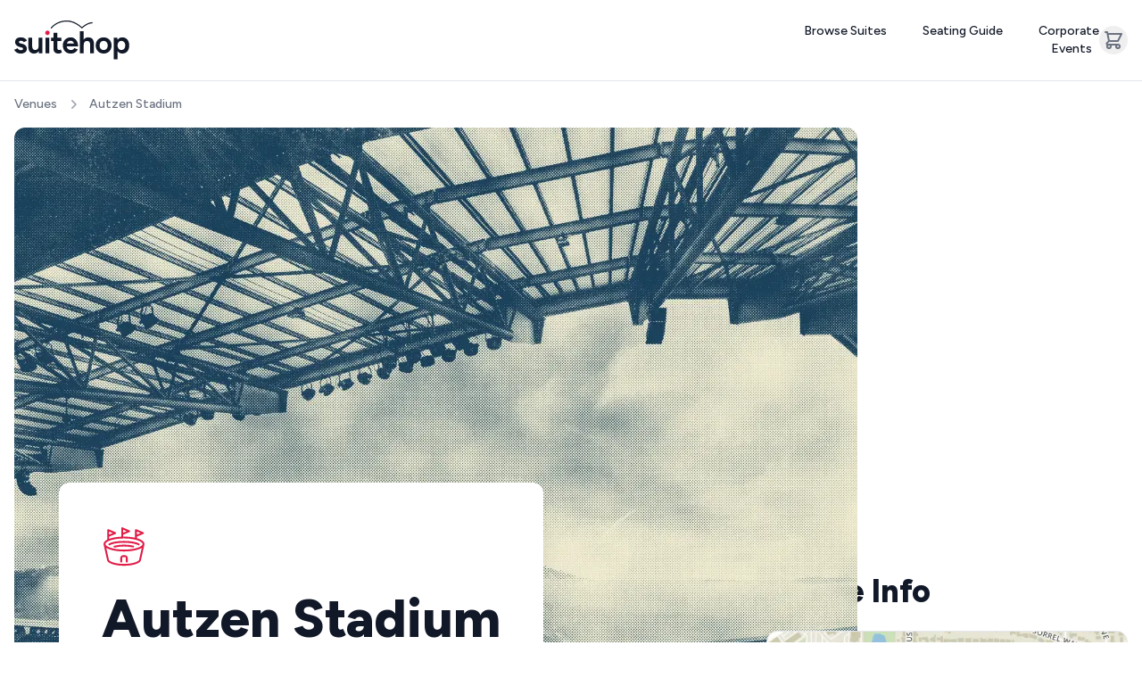

--- FILE ---
content_type: text/html; charset=utf-8
request_url: https://suitehop.com/venues/autzen-stadium
body_size: 36634
content:
<!DOCTYPE html><html lang="en" class="font-figtree figtree_45637678-module__gQW92q__variable"><head><meta charSet="utf-8"/><meta name="viewport" content="width=device-width, initial-scale=1"/><link rel="preload" as="image" imageSrcSet="/_next/image?url=%2Fimages%2Fcategory-images%2Fvenues.png&amp;w=1920&amp;q=75 1x, /_next/image?url=%2Fimages%2Fcategory-images%2Fvenues.png&amp;w=3840&amp;q=75 2x"/><link rel="stylesheet" href="/_next/static/chunks/8d17ab9d36f624a7.css" data-precedence="next"/><link rel="stylesheet" href="/_next/static/chunks/54bfe8791a41443a.css" data-precedence="next"/><link rel="stylesheet" href="/_next/static/chunks/c00c12d7c31b73dd.css" data-precedence="next"/><link rel="stylesheet" href="/_next/static/chunks/0d38e4492d93f951.css" data-precedence="next"/><link rel="stylesheet" href="/_next/static/chunks/50de59bb0b6c42c9.css" data-precedence="next"/><link rel="stylesheet" href="/_next/static/chunks/2650fec30e9e0f43.css" data-precedence="next"/><link rel="preload" as="script" fetchPriority="low" href="/_next/static/chunks/63ea219e35f7d132.js"/><script src="/_next/static/chunks/869bbc780b85063b.js" async=""></script><script src="/_next/static/chunks/6ba165ed57eb6dbf.js" async=""></script><script src="/_next/static/chunks/795f1dd736c96673.js" async=""></script><script src="/_next/static/chunks/1458d3e6288ae9f0.js" async=""></script><script src="/_next/static/chunks/8d7bc45d7f9b4514.js" async=""></script><script src="/_next/static/chunks/turbopack-f8a79281d9c2566d.js" async=""></script><script src="/_next/static/chunks/93cdd6e7d3e7c28b.js" async=""></script><script src="/_next/static/chunks/9cf50ca72e5c7622.js" async=""></script><script src="/_next/static/chunks/d896ad04d1ae8eb9.js" async=""></script><script src="/_next/static/chunks/98770da859b6fd40.js" async=""></script><script src="/_next/static/chunks/b148596dbcbc6d8b.js" async=""></script><script src="/_next/static/chunks/3b1cda76b43ee1f4.js" async=""></script><script src="/_next/static/chunks/699df36328d6aba8.js" async=""></script><script src="/_next/static/chunks/d36df2131e8395d9.js" async=""></script><script src="/_next/static/chunks/76a4ab6d54583edd.js" async=""></script><script src="/_next/static/chunks/bc36982548675021.js" async=""></script><script src="/_next/static/chunks/33b5682220d764b0.js" async=""></script><script src="/_next/static/chunks/44712217e6a893bd.js" async=""></script><script src="/_next/static/chunks/2b371ae3aeb056c0.js" async=""></script><script src="/_next/static/chunks/01858571a3befdb0.js" async=""></script><script src="/_next/static/chunks/ed8496cadc097022.js" async=""></script><script src="/_next/static/chunks/d8080608b799924b.js" async=""></script><script src="/_next/static/chunks/0b66376c30b4da83.js" async=""></script><script src="/_next/static/chunks/c898985caaf51771.js" async=""></script><script src="/_next/static/chunks/c57ee7b26acf74db.js" async=""></script><link rel="preload" href="https://js.hs-scripts.com/7644320.js" as="script"/><link rel="preload" href="https://www.google.com/recaptcha/api.js?render=6LcjSx4sAAAAALi0GaPYX2YH1FT_KFnAcfqkkPDC" as="script"/><meta name="next-size-adjust" content=""/><title>Autzen Stadium Suites and Premium Seats | SuiteHop</title><meta name="description" content="Discover luxury suites and premium seating at Autzen Stadium. Browse upcoming events, view venue information, and book suites with exclusive amenities. Get tickets for concerts, sports, and live events at Autzen Stadium."/><link rel="manifest" href="/manifest.json"/><link rel="canonical" href="https://suitehop.com/venues/autzen-stadium"/><meta property="og:title" content="Autzen Stadium Suites and Premium Seats | SuiteHop"/><meta property="og:description" content="Discover luxury suites and premium seating at Autzen Stadium. Browse upcoming events, view venue information, and book suites with exclusive amenities. Get tickets for concerts, sports, and live events at Autzen Stadium."/><meta property="og:url" content="https://suitehop.com/venues/autzen-stadium"/><meta property="og:site_name" content="SuiteHop"/><meta property="og:locale" content="en_US"/><meta property="og:image" content="https://suitehop.com/images/logos/logo-192x192.png"/><meta property="og:image:width" content="192"/><meta property="og:image:height" content="192"/><meta property="og:type" content="website"/><meta name="twitter:card" content="summary_large_image"/><meta name="twitter:title" content="Autzen Stadium Suites and Premium Seats | SuiteHop"/><meta name="twitter:description" content="Discover luxury suites and premium seating at Autzen Stadium. Browse upcoming events, view venue information, and book suites with exclusive amenities. Get tickets for concerts, sports, and live events at Autzen Stadium."/><meta name="twitter:image" content="https://suitehop.com/images/logos/logo-192x192.png"/><meta name="twitter:image:width" content="192"/><meta name="twitter:image:height" content="192"/><link rel="icon" href="/favicon.ico?favicon.ab7dc821.ico" sizes="32x32" type="image/x-icon"/><link rel="icon" href="/icon.png?icon.ab7dc821.png" sizes="32x32" type="image/png"/><link rel="apple-touch-icon" href="/apple-icon.png?apple-icon.31a54906.png" sizes="180x180" type="image/png"/><script src="/_next/static/chunks/a6dad97d9634a72d.js" noModule=""></script></head><body id="__root"><div hidden=""><!--$--><!--/$--></div><style>#nprogress{pointer-events:none}#nprogress .bar{background:#e11d48;position:fixed;z-index:1600;top: 0;left:0;width:100%;height:3px}#nprogress .peg{display:block;position:absolute;right:0;width:100px;height:100%;box-shadow:0 0 10px #e11d48,0 0 5px #e11d48;opacity:1;-webkit-transform:rotate(3deg) translate(0px,-4px);-ms-transform:rotate(3deg) translate(0px,-4px);transform:rotate(3deg) translate(0px,-4px)}#nprogress .spinner{display:block;position:fixed;z-index:1600;top: 15px;right:15px}#nprogress .spinner-icon{width:18px;height:18px;box-sizing:border-box;border:2px solid transparent;border-top-color:#e11d48;border-left-color:#e11d48;border-radius:50%;-webkit-animation:nprogress-spinner 400ms linear infinite;animation:nprogress-spinner 400ms linear infinite}.nprogress-custom-parent{overflow:hidden;position:relative}.nprogress-custom-parent #nprogress .bar,.nprogress-custom-parent #nprogress .spinner{position:absolute}@-webkit-keyframes nprogress-spinner{0%{-webkit-transform:rotate(0deg)}100%{-webkit-transform:rotate(360deg)}}@keyframes nprogress-spinner{0%{transform:rotate(0deg)}100%{transform:rotate(360deg)}}</style><div class="layout__container flex min-h-dvh flex-col"><div class="app-header__container fixed left-0 right-0 top-0 z-[100] overflow-visible border-b border-gray-200 bg-white lg:relative print:hidden"><div class="mx-auto w-full max-w-[1440px] px-4 flex h-[64px] flex-row items-center lg:h-[90px]"><div class="basis-1/2 lg:basis-1/3"><div class="max-w-[97px] lg:max-w-[129px]"><a title="Suitehop Logo" href="/"><svg width="140" height="48" viewBox="0 0 140 48" fill="none" xmlns="http://www.w3.org/2000/svg" class=" max-w-full"><g clip-path="url(#clip0_700_57335)"><path fill-rule="evenodd" clip-rule="evenodd" d="M45.3435 9.71975C49.7352 4.46398 56.7376 1.62766 62.9532 1.40697C67.5881 1.23532 72.1372 2.72295 76.1999 5.21597C77.5732 6.05788 78.9035 7.01421 80.1481 8.08498C80.5343 8.41194 80.9134 8.75524 81.2782 9.11489C81.2996 9.13749 81.3359 9.1792 81.3773 9.2269L81.3778 9.22747L81.378 9.22774L81.3786 9.22839L81.3788 9.22865C81.5171 9.38783 81.7114 9.6116 81.6072 9.41732C81.7646 9.7034 82.1723 9.89957 82.4369 9.66253C85.8916 6.63822 90.3477 3.62207 94.7895 3.49129C95.5691 3.46677 95.5691 2.08539 94.7895 2.10992C90.2888 2.23613 85.7747 5.08024 82.2054 8.13678C81.9912 7.91987 81.7479 7.7212 81.5183 7.5337L81.5182 7.53357C81.3856 7.4253 81.2575 7.32075 81.1423 7.21856C79.8835 6.10692 78.5459 5.11788 77.1512 4.23511C73.0026 1.59496 68.2962 -0.0479747 63.5111 0.00106828C56.7948 0.0746327 49.2202 3.07443 44.4852 8.73889C43.9488 9.38462 44.8071 10.3655 45.3435 9.71975ZM7.91803 40.3362C6.69929 40.3362 5.56381 40.1454 4.51918 39.7715C3.47455 39.3976 2.56617 38.871 1.79405 38.1919C1.02193 37.5127 0.42391 36.6885 0 35.7041L3.95901 33.8574C4.32994 34.5137 4.85982 35.0631 5.54868 35.5133C6.22996 35.9636 7.00965 36.1925 7.88775 36.1925C8.75828 36.1925 9.44713 36.0551 9.93917 35.7804C10.4388 35.5057 10.6886 35.1165 10.6886 34.6129C10.6886 34.1092 10.4918 33.7277 10.1057 33.4606C9.71964 33.1935 9.16705 32.9798 8.44034 32.8043L6.722 32.3541C4.95066 31.8809 3.55781 31.1331 2.53589 30.1105C1.51396 29.0956 1.00679 27.9204 1.00679 26.585C1.00679 24.6772 1.61994 23.2044 2.83868 22.1589C4.05742 21.1135 5.80605 20.5945 8.06942 20.5945C9.24275 20.5945 10.3177 20.7701 11.3017 21.1211C12.2858 21.4721 13.1336 21.9529 13.8452 22.571C14.5568 23.1891 15.0488 23.9064 15.3213 24.7382L11.5137 26.5086C11.2866 25.9592 10.84 25.5166 10.1663 25.1885C9.49255 24.8603 8.78099 24.7001 8.03914 24.7001C7.2973 24.7001 6.71443 24.8603 6.29809 25.1885C5.88932 25.5166 5.68493 25.9516 5.68493 26.5086C5.68493 26.8597 5.87418 27.1649 6.26024 27.4091C6.6463 27.6609 7.19133 27.8746 7.88775 28.0501L10.242 28.6148C11.4607 28.9124 12.4448 29.3932 13.1942 30.0495C13.9436 30.7057 14.4886 31.4307 14.8368 32.232C15.1851 33.0332 15.3592 33.8421 15.3592 34.6434C15.3592 35.7728 15.0337 36.7648 14.3902 37.6195C13.7392 38.4742 12.8611 39.1381 11.7408 39.6189C10.6129 40.092 9.34115 40.3362 7.91803 40.3362ZM17.1153 21.0448V31.8199L21.748 30.6905L17.1153 31.8275C17.1153 34.7197 17.7285 36.8564 18.9472 38.2529C20.166 39.6494 21.9146 40.3438 24.178 40.3438C25.6238 40.3438 26.8728 39.9699 27.9326 39.2297C28.6274 38.7443 29.2149 38.1147 29.6993 37.3428L29.8932 39.8783H34.261V21.0448H29.6282V31.3275C29.5727 32.766 29.2125 33.8835 28.5533 34.6739C27.8266 35.5362 26.8047 35.9712 25.4875 35.9712C24.7381 35.9407 24.0871 35.7728 23.527 35.4599C22.9668 35.147 22.5277 34.6129 22.2174 33.8574C21.907 33.1019 21.748 32.0488 21.748 30.6905V21.0448H17.1153ZM38.0005 39.8783L38.0383 21.0448H42.6711L42.6332 39.8783H38.0005ZM44.7604 21.0524V25.0435H47.7807V34.4602C47.7807 36.3451 48.3106 37.795 49.3704 38.81C50.4302 39.8249 51.9668 40.3362 53.988 40.3362C54.6844 40.3362 55.3808 40.1988 56.0697 39.9317C56.7661 39.6646 57.4322 39.306 58.053 38.8557L56.4103 35.3149C56.0621 35.5667 55.7366 35.7423 55.4414 35.8415C55.1386 35.9407 54.8661 35.9941 54.6163 35.9941C53.8971 35.9941 53.3445 35.788 52.9736 35.376C52.6027 34.9639 52.4135 34.3305 52.4135 33.4758V25.0435H57.243V21.0524H52.4135V15.1688H47.7807V21.0524H44.7604ZM68.4463 40.3362C66.5993 40.3362 64.9717 39.9165 63.5486 39.0771C62.1255 38.2376 61.0203 37.0777 60.2255 35.5896C59.4306 34.1092 59.037 32.3999 59.037 30.4616C59.037 28.5309 59.4458 26.8215 60.2709 25.3411C61.096 23.8607 62.2239 22.7007 63.6697 21.8537C65.1156 21.0143 66.7809 20.5945 68.6734 20.5945C70.2933 20.5945 71.7846 21.0295 73.1547 21.8918C74.5248 22.7541 75.6225 24.0209 76.44 25.6769C77.2651 27.3328 77.6739 29.3322 77.6739 31.6673H75.3575H72.9655H63.8025C63.9051 32.3771 64.1174 33.007 64.4419 33.5522C64.9112 34.3534 65.5395 34.9715 66.3116 35.3989C67.0837 35.8262 67.9391 36.0399 68.8929 36.0399C69.9148 36.0399 70.7551 35.811 71.4137 35.3455C72.0722 34.88 72.5794 34.2847 72.9276 33.5598L77.2651 35.292C76.7428 36.3222 76.0691 37.2227 75.244 37.9858C74.4189 38.7489 73.4424 39.3365 72.3145 39.741C71.1866 40.1301 69.8921 40.3362 68.4463 40.3362ZM72.4583 27.6533C72.4951 27.7569 72.5299 27.8638 72.5627 27.9738H64.0478C64.1135 27.7422 64.1893 27.5235 64.2753 27.3175C64.6387 26.4552 65.1837 25.8066 65.9028 25.3792C66.6295 24.9519 67.4849 24.7382 68.4841 24.7382C69.4001 24.7382 70.2025 24.9672 70.8913 25.4327C71.5726 25.8982 72.0949 26.6384 72.4583 27.6533ZM79.7707 13.2458L79.8086 39.8783H84.4413L84.4273 30.0037H84.4413C84.4413 28.3477 84.8046 27.081 85.5238 26.2187C86.2505 25.3563 87.2724 24.9366 88.5896 24.9595C89.339 24.9901 89.99 25.1579 90.535 25.4708C91.0876 25.7837 91.5191 26.3179 91.8446 27.0733C92.1701 27.8288 92.329 28.8819 92.329 30.2402V39.8783V39.8859H96.9239V29.1108L92.329 30.2402L96.9164 29.1032C96.9391 26.211 96.341 24.0743 95.1223 22.6778C93.9036 21.2813 92.1549 20.5869 89.8916 20.5869C88.4457 20.5869 87.1967 20.9608 86.1369 21.701C85.4648 22.1705 84.8931 22.7751 84.418 23.5128L84.4035 13.2458H79.7707ZM108.763 40.3362C106.871 40.3362 105.198 39.9165 103.737 39.077C102.276 38.2376 101.133 37.0777 100.3 35.5896C99.4674 34.1092 99.0511 32.3998 99.0511 30.4692C99.0511 28.5385 99.4598 26.8291 100.285 25.3487C101.11 23.8683 102.246 22.7083 103.706 21.8613C105.167 21.0219 106.825 20.6022 108.695 20.6022C110.61 20.6022 112.298 21.0219 113.759 21.8613C115.22 22.7007 116.348 23.8606 117.158 25.3487C117.968 26.8291 118.369 28.5385 118.369 30.4692C118.369 32.3998 117.96 34.1092 117.135 35.5896C116.31 37.0701 115.182 38.23 113.737 39.077C112.291 39.9165 110.633 40.3362 108.763 40.3362ZM108.763 36.0399C109.732 36.0399 110.58 35.8033 111.307 35.3225C112.026 34.8418 112.601 34.1931 113.025 33.3613C113.449 32.5296 113.661 31.568 113.661 30.4615C113.661 29.355 113.449 28.3935 113.025 27.5617C112.601 26.7299 112.018 26.0813 111.269 25.6005C110.519 25.1274 109.664 24.8832 108.687 24.8832C107.719 24.8832 106.863 25.1198 106.129 25.6005C105.395 26.0813 104.812 26.7299 104.388 27.5617C103.964 28.3935 103.752 29.355 103.752 30.4615C103.752 31.5375 103.964 32.499 104.388 33.3461C104.812 34.1855 105.402 34.8494 106.159 35.3225C106.931 35.8033 107.794 36.0399 108.763 36.0399ZM121.019 21.0448V47.4102H125.659V37.2805C126.136 38.0259 126.713 38.6431 127.385 39.1305C128.498 39.9317 129.837 40.3362 131.404 40.3362C133.1 40.3362 134.584 39.9317 135.848 39.1305C137.12 38.3216 138.104 37.1769 138.8 35.6812C139.497 34.1855 139.845 32.4456 139.845 30.4616C139.845 28.4546 139.497 26.7071 138.8 25.2266C138.104 23.7462 137.12 22.6015 135.848 21.8003C134.584 20.999 133.1 20.5945 131.404 20.5945C129.83 20.5945 128.49 20.999 127.385 21.8003C126.683 22.309 126.088 22.9562 125.6 23.7399L125.394 21.0448H121.019ZM125.659 30.8291V30.091C125.698 29.1388 125.892 28.2993 126.234 27.5617C126.62 26.7299 127.165 26.0813 127.862 25.6005C128.558 25.1198 129.361 24.8832 130.254 24.8832C131.2 24.8832 132.025 25.1274 132.737 25.6005C133.448 26.0737 134.008 26.7376 134.417 27.577C134.826 28.4241 135.03 29.3779 135.03 30.4616C135.03 31.5452 134.826 32.5067 134.417 33.3461C134.001 34.1855 133.433 34.8418 132.714 35.3226C131.987 35.8033 131.155 36.0399 130.208 36.0399C129.315 36.0399 128.52 35.8033 127.839 35.3226C127.158 34.8494 126.62 34.1855 126.234 33.3461C125.886 32.5967 125.698 31.7577 125.659 30.8291Z" fill="#111827"></path><path d="M40.3547 17.8092C39.6356 17.8092 38.9997 17.5345 38.4698 16.9774C37.9324 16.428 37.6674 15.7946 37.6674 15.0925C37.6674 14.337 37.9324 13.696 38.4698 13.1695C39.0073 12.6429 39.6356 12.3759 40.3547 12.3759C41.1041 12.3759 41.74 12.6429 42.2623 13.1695C42.7846 13.696 43.0496 14.337 43.0496 15.0925C43.0496 15.7946 42.7846 16.4203 42.2623 16.9774C41.7324 17.5345 41.0965 17.8092 40.3547 17.8092Z" fill="#E11D48"></path></g><defs><clipPath id="clip0_700_57335"><rect width="140" height="48" fill="white"></rect></clipPath></defs></svg></a></div></div><div class="block basis-1/2 lg:hidden"><div class="flex items-center justify-end gap-2"><button class="rounded-full p-1 hover:bg-gray-100" type="button" aria-label="Open search"><svg xmlns="http://www.w3.org/2000/svg" viewBox="0 0 20 20" fill="currentColor" aria-hidden="true" data-slot="icon" height="24" class="text-gray-500"><path fill-rule="evenodd" d="M9 3.5a5.5 5.5 0 1 0 0 11 5.5 5.5 0 0 0 0-11ZM2 9a7 7 0 1 1 12.452 4.391l3.328 3.329a.75.75 0 1 1-1.06 1.06l-3.329-3.328A7 7 0 0 1 2 9Z" clip-rule="evenodd"></path></svg></button><div class="mr-1"><button data-testid="open-cart" aria-label="Open cart" class="group rounded-full p-1 hover:bg-gray-100"><div class="relative flex"><svg width="24" height="24" class="text-gray-500 group-hover:text-gray-600" fill="none" xmlns="http://www.w3.org/2000/svg"><path d="M3 3h2l.4 2M7 13h10l4-8H5.4M7 13 5.4 5M7 13l-2.293 2.293c-.63.63-.184 1.707.707 1.707H17m0 0a2 2 0 1 0 0 4 2 2 0 0 0 0-4Zm-8 2a2 2 0 1 1-4 0 2 2 0 0 1 4 0Z" stroke="currentColor" stroke-width="2" stroke-linecap="round" stroke-linejoin="round"></path></svg></div></button></div><button class="rounded-full p-1 hover:bg-gray-100" type="button" aria-label="Open menu"><div class="relative h-6 w-6"><svg xmlns="http://www.w3.org/2000/svg" viewBox="0 0 20 20" fill="currentColor" aria-hidden="true" data-slot="icon" height="24" class="absolute inset-0 text-gray-500 transition-all duration-300 rotate-0 scale-100 opacity-100"><path fill-rule="evenodd" d="M2 4.75A.75.75 0 0 1 2.75 4h14.5a.75.75 0 0 1 0 1.5H2.75A.75.75 0 0 1 2 4.75ZM2 10a.75.75 0 0 1 .75-.75h14.5a.75.75 0 0 1 0 1.5H2.75A.75.75 0 0 1 2 10Zm0 5.25a.75.75 0 0 1 .75-.75h14.5a.75.75 0 0 1 0 1.5H2.75a.75.75 0 0 1-.75-.75Z" clip-rule="evenodd"></path></svg><svg xmlns="http://www.w3.org/2000/svg" viewBox="0 0 20 20" fill="currentColor" aria-hidden="true" data-slot="icon" height="24" class="absolute inset-0 text-gray-500 transition-all duration-300 -rotate-90 scale-0 opacity-0"><path d="M6.28 5.22a.75.75 0 0 0-1.06 1.06L8.94 10l-3.72 3.72a.75.75 0 1 0 1.06 1.06L10 11.06l3.72 3.72a.75.75 0 1 0 1.06-1.06L11.06 10l3.72-3.72a.75.75 0 0 0-1.06-1.06L10 8.94 6.28 5.22Z"></path></svg></div></button></div></div><div class="hidden basis-1/3 lg:block"><div class="mx-auto max-w-[400px]"><div></div></div></div><div class="hidden basis-1/3 lg:block"><div class="flex items-center justify-end gap-6"><ul class="text-right text-sm font-medium text-gray-900"><li class="inline"><a class="rounded-md p-2 hover:bg-gray-100" href="/all-premium-seating">Browse Suites</a></li><li class="ml-6 inline"><a class="rounded-md p-2 hover:bg-gray-100" href="/premium-seating-guide">Seating Guide</a></li><li class="ml-6 hidden xl:inline"><a class="rounded-md p-2 hover:bg-gray-100" href="/corporate-events">Corporate Events</a></li></ul><button data-testid="open-cart" aria-label="Open cart" class="group rounded-full p-1 hover:bg-gray-100"><div class="relative flex"><svg width="24" height="24" class="text-gray-500 group-hover:text-gray-600" fill="none" xmlns="http://www.w3.org/2000/svg"><path d="M3 3h2l.4 2M7 13h10l4-8H5.4M7 13 5.4 5M7 13l-2.293 2.293c-.63.63-.184 1.707.707 1.707H17m0 0a2 2 0 1 0 0 4 2 2 0 0 0 0-4Zm-8 2a2 2 0 1 1-4 0 2 2 0 0 1 4 0Z" stroke="currentColor" stroke-width="2" stroke-linecap="round" stroke-linejoin="round"></path></svg></div></button></div></div></div></div><div class="main__container mt-[64px] lg:mt-0"><div class="venue-page__container"><div class="mx-auto w-full max-w-[1440px] px-4 hidden md:block"><nav aria-label="Breadcrumb"><ol role="list" class="my-4 flex items-center"><li><div class="flex items-center"><a class="text-sm font-medium capitalize text-gray-500 hover:text-gray-700" href="/venues">Venues</a><svg xmlns="http://www.w3.org/2000/svg" viewBox="0 0 20 20" fill="currentColor" aria-hidden="true" data-slot="icon" class="mx-2 h-5 w-5 flex-shrink-0 text-gray-400"><path fill-rule="evenodd" d="M8.22 5.22a.75.75 0 0 1 1.06 0l4.25 4.25a.75.75 0 0 1 0 1.06l-4.25 4.25a.75.75 0 0 1-1.06-1.06L11.94 10 8.22 6.28a.75.75 0 0 1 0-1.06Z" clip-rule="evenodd"></path></svg></div></li><li><div class="flex items-center"><span class="text-sm font-medium capitalize text-gray-500" aria-current="page">Autzen stadium</span></div></li></ol></nav></div><div class="mx-auto w-full max-w-[1440px] md:px-4 "><div class="relative mb-[70px] md:mb-[60px]"><div class="relative min-h-[400px] min-h-[250px] md:min-h-[400px]"><div class="z-1 absolute inset-0"><img alt="Autzen Stadium suites and premium seating" width="1408" height="400" decoding="async" data-nimg="1" class="h-full w-full object-cover md:rounded-xl" style="color:transparent" srcSet="/_next/image?url=%2Fimages%2Fcategory-images%2Fvenues.png&amp;w=1920&amp;q=75 1x, /_next/image?url=%2Fimages%2Fcategory-images%2Fvenues.png&amp;w=3840&amp;q=75 2x" src="/_next/image?url=%2Fimages%2Fcategory-images%2Fvenues.png&amp;w=3840&amp;q=75"/><div class="z-2 absolute bottom-[-30%] left-3 right-3 max-w-[700px] rounded-xl bg-white p-6 shadow-xl md:bottom-[-50px] md:left-auto md:right-auto md:mx-[50px] md:min-w-[500px] md:p-12"><svg width="50" height="50" viewBox="0 0 48 48" fill="none" xmlns="http://www.w3.org/2000/svg" class=""><path fill-rule="evenodd" clip-rule="evenodd" d="M21.4495 2.16518C21.7301 1.98013 22.0849 1.94844 22.3939 2.08083L29.9319 5.31083C30.3021 5.46948 30.541 5.83477 30.538 6.23756C30.5349 6.64035 30.2905 7.00199 29.9179 7.15502L23 9.99634V12.0077C23.3315 12.0026 23.6649 12 24 12C28.3684 12 32.4524 12.4379 35.874 13.2004V11.3492L35.8738 11.3255L35.874 11.3035V5C35.874 4.66387 36.0429 4.35022 36.3235 4.16518C36.6041 3.98013 36.9589 3.94844 37.2679 4.08083L44.8059 7.31083C45.1761 7.46948 45.415 7.83477 45.412 8.23756C45.409 8.64035 45.1645 9.00199 44.7919 9.15502L37.874 11.9963V13.7044C38.3198 13.8308 38.7506 13.9633 39.1655 14.1016C41.1238 14.7544 42.7808 15.5537 43.9687 16.4899C45.1453 17.4172 46 18.5958 46 20C46 20.3771 45.9384 20.7379 45.8254 21.0819L42.1854 37.4641C42.0879 37.9681 41.8555 38.4364 41.5129 38.8191C41.506 38.8268 41.4991 38.8343 41.492 38.8418C40.1275 40.2741 37.6613 41.3892 34.6871 42.1536C31.6697 42.929 27.9758 43.382 23.9999 43.382C20.024 43.382 16.33 42.929 13.3126 42.153C10.3383 41.3881 7.87182 40.2719 6.50729 38.8372C6.50038 38.8299 6.49359 38.8226 6.4869 38.8151C6.14427 38.4324 5.91191 37.9641 5.8144 37.46L2.17669 21.0884C2.0624 20.7424 2 20.3794 2 20C2 18.5958 2.85468 17.4172 4.03131 16.4899C4.59728 16.0438 5.26971 15.6289 6.03049 15.246C6.01058 15.1673 6 15.0849 6 15V11.3492C5.99965 11.334 5.99965 11.3187 6 11.3035V5C6 4.66387 6.16887 4.35022 6.44948 4.16518C6.73009 3.98013 7.0849 3.94844 7.39386 4.08083L14.9319 7.31083C15.3021 7.46948 15.541 7.83477 15.538 8.23756C15.5349 8.64035 15.2905 9.00199 14.9179 9.15502L8 11.9963V14.3956C8.27146 14.2945 8.54981 14.1965 8.83453 14.1016C12.0821 13.0191 16.3106 12.2898 21 12.0698V9.34922C20.9996 9.33396 20.9997 9.31872 21 9.30352V3C21 2.66387 21.1689 2.35022 21.4495 2.16518ZM39.1655 25.8984C40.6853 25.3918 42.0236 24.797 43.102 24.1184L40.2297 37.0451C40.2272 37.0563 40.2249 37.0675 40.2229 37.0787C40.1955 37.2255 40.1294 37.3623 40.0317 37.475C39.0595 38.4863 37.0515 39.4809 34.1893 40.2165C31.3581 40.9441 27.834 41.382 23.9999 41.382C20.1658 41.382 16.6418 40.9441 13.8107 40.216C10.9482 39.4799 8.9403 38.4842 7.96832 37.4712C7.87045 37.3585 7.80435 37.2216 7.77695 37.0747C7.77485 37.0634 7.77257 37.0523 7.77009 37.0411L4.89883 24.1189C5.97709 24.7972 7.31509 25.392 8.83453 25.8984C12.7617 27.2075 18.1234 28 24 28C29.8766 28 35.2383 27.2075 39.1655 25.8984ZM36.5812 15.4265C36.6085 15.4348 36.6362 15.442 36.6644 15.448C37.3222 15.6193 37.9463 15.8034 38.533 15.9989C40.3749 16.6129 41.7933 17.3219 42.7307 18.0607C43.6794 18.8083 44 19.4712 44 20C44 20.5288 43.6794 21.1917 42.7307 21.9393C41.7933 22.6781 40.3749 23.3871 38.533 24.0011C34.8597 25.2255 29.7214 26 24 26C18.2786 26 13.1403 25.2255 9.46699 24.0011C7.62509 23.3871 6.20667 22.6781 5.26926 21.9393C4.32057 21.1917 4 20.5288 4 20C4 19.4712 4.32057 18.8083 5.26926 18.0607C6.20667 17.3219 7.62509 16.6129 9.46699 15.9989C13.1403 14.7745 18.2786 14 24 14C28.7692 14 33.1332 14.5381 36.5812 15.4265ZM23 7.83422L26.9534 6.21047L23 4.51644V7.83422ZM11.9534 8.21047L8 9.83422V6.51643L11.9534 8.21047ZM41.8275 8.21047L37.874 9.83422V6.51644L41.8275 8.21047ZM14.5607 19.4095C11.8597 19.8823 9.86008 20.533 8.76867 21.2202C8.30132 21.5145 7.68389 21.3742 7.38962 20.9068C7.09534 20.4395 7.23565 19.8221 7.70301 19.5278C9.1336 18.627 11.449 17.9238 14.2159 17.4395C17.015 16.9496 20.384 16.666 23.9998 16.666C27.6157 16.666 30.9846 16.9496 33.7837 17.4395C36.5507 17.9238 38.8661 18.627 40.2967 19.5278C40.764 19.8221 40.9043 20.4395 40.6101 20.9068C40.3158 21.3742 39.6984 21.5145 39.231 21.2202C38.1396 20.533 36.14 19.8823 33.4389 19.4095C30.77 18.9424 27.518 18.666 23.9998 18.666C20.4817 18.666 17.2296 18.9424 14.5607 19.4095ZM13.9227 23.8076C17.2161 23.0053 20.5976 22.6217 23.987 22.6659L24.0107 22.6659C27.2377 22.6315 30.4577 22.9737 33.6055 23.6854C34.1442 23.8072 34.6796 23.4692 34.8014 22.9305C34.9232 22.3918 34.5853 21.8564 34.0466 21.7346C30.751 20.9895 27.3798 20.6308 24.0012 20.6659C20.4476 20.6206 16.9023 21.0232 13.4494 21.8644C12.9128 21.9951 12.5837 22.5361 12.7144 23.0727C12.8452 23.6093 13.3861 23.9383 13.9227 23.8076ZM22.2929 34.2929C22.4804 34.1054 22.7348 34 23 34H25C25.2652 34 25.5196 34.1054 25.7071 34.2929C25.8946 34.4804 26 34.7348 26 35V39C26 39.5523 26.4477 40 27 40C27.5523 40 28 39.5523 28 39V35C28 34.2044 27.6839 33.4413 27.1213 32.8787C26.5587 32.3161 25.7956 32 25 32H23C22.2044 32 21.4413 32.3161 20.8787 32.8787C20.3161 33.4413 20 34.2044 20 35V39C20 39.5523 20.4477 40 21 40C21.5523 40 22 39.5523 22 39V35C22 34.7348 22.1054 34.4804 22.2929 34.2929Z" fill="#E11D48"></path></svg><h1 class="my-3 text-4xl font-extrabold text-gray-900 md:my-6 md:max-w-[600px] md:text-6xl">Autzen Stadium</h1><h2 class="text-gray-500 md:text-xl">Suites &amp; Premium Seating</h2></div></div></div></div></div><div class="mx-auto w-full max-w-[1440px] px-4 "><div class="mb-8 grid grid-cols-12 gap-4 pt-10 lg:mb-20"><div class="col-span-12 mb-8 lg:col-span-7 lg:mb-0"><!--$?--><template id="B:0"></template><div><div class="flex flex-row items-center border-b border-gray-200 py-[18px] md:items-start"><div class="flex w-[80px] flex-none flex-col rounded-md bg-gray-200 p-4 md:w-[100px] md:bg-transparent md:p-0"><p class="text-center text-sm font-semibold text-gray-800 md:pb-1 md:text-left"><span aria-live="polite" aria-busy="true"><span class="react-loading-skeleton" style="width:50%">‌</span><br/></span></p><p class="text-center text-sm text-gray-500 md:text-left"><span aria-live="polite" aria-busy="true"><span class="react-loading-skeleton" style="width:80%">‌</span><br/></span></p></div><div class="mx-4 flex grow flex-col md:mx-10"><h4 class="font-semibold text-gray-800"><span aria-live="polite" aria-busy="true"><span class="react-loading-skeleton" style="width:60%">‌</span><br/></span></h4><p class="text-sm text-gray-500"><span aria-live="polite" aria-busy="true"><span class="react-loading-skeleton" style="width:35%">‌</span><br/></span></p></div><div class="flex flex-none flex-col justify-center md:w-[132px]"><div class="mr-2 md:hidden"><svg xmlns="http://www.w3.org/2000/svg" viewBox="0 0 24 24" fill="currentColor" aria-hidden="true" data-slot="icon" class="h-5 w-5 font-bold text-gray-400"><path fill-rule="evenodd" d="M16.28 11.47a.75.75 0 0 1 0 1.06l-7.5 7.5a.75.75 0 0 1-1.06-1.06L14.69 12 7.72 5.03a.75.75 0 0 1 1.06-1.06l7.5 7.5Z" clip-rule="evenodd"></path></svg></div><div class="hidden md:block"><span aria-live="polite" aria-busy="true"><span class="react-loading-skeleton" style="height:40px">‌</span><br/></span></div></div></div><div class="flex flex-row items-center border-b border-gray-200 py-[18px] md:items-start"><div class="flex w-[80px] flex-none flex-col rounded-md bg-gray-200 p-4 md:w-[100px] md:bg-transparent md:p-0"><p class="text-center text-sm font-semibold text-gray-800 md:pb-1 md:text-left"><span aria-live="polite" aria-busy="true"><span class="react-loading-skeleton" style="width:50%">‌</span><br/></span></p><p class="text-center text-sm text-gray-500 md:text-left"><span aria-live="polite" aria-busy="true"><span class="react-loading-skeleton" style="width:80%">‌</span><br/></span></p></div><div class="mx-4 flex grow flex-col md:mx-10"><h4 class="font-semibold text-gray-800"><span aria-live="polite" aria-busy="true"><span class="react-loading-skeleton" style="width:60%">‌</span><br/></span></h4><p class="text-sm text-gray-500"><span aria-live="polite" aria-busy="true"><span class="react-loading-skeleton" style="width:35%">‌</span><br/></span></p></div><div class="flex flex-none flex-col justify-center md:w-[132px]"><div class="mr-2 md:hidden"><svg xmlns="http://www.w3.org/2000/svg" viewBox="0 0 24 24" fill="currentColor" aria-hidden="true" data-slot="icon" class="h-5 w-5 font-bold text-gray-400"><path fill-rule="evenodd" d="M16.28 11.47a.75.75 0 0 1 0 1.06l-7.5 7.5a.75.75 0 0 1-1.06-1.06L14.69 12 7.72 5.03a.75.75 0 0 1 1.06-1.06l7.5 7.5Z" clip-rule="evenodd"></path></svg></div><div class="hidden md:block"><span aria-live="polite" aria-busy="true"><span class="react-loading-skeleton" style="height:40px">‌</span><br/></span></div></div></div><div class="flex flex-row items-center border-b border-gray-200 py-[18px] md:items-start"><div class="flex w-[80px] flex-none flex-col rounded-md bg-gray-200 p-4 md:w-[100px] md:bg-transparent md:p-0"><p class="text-center text-sm font-semibold text-gray-800 md:pb-1 md:text-left"><span aria-live="polite" aria-busy="true"><span class="react-loading-skeleton" style="width:50%">‌</span><br/></span></p><p class="text-center text-sm text-gray-500 md:text-left"><span aria-live="polite" aria-busy="true"><span class="react-loading-skeleton" style="width:80%">‌</span><br/></span></p></div><div class="mx-4 flex grow flex-col md:mx-10"><h4 class="font-semibold text-gray-800"><span aria-live="polite" aria-busy="true"><span class="react-loading-skeleton" style="width:60%">‌</span><br/></span></h4><p class="text-sm text-gray-500"><span aria-live="polite" aria-busy="true"><span class="react-loading-skeleton" style="width:35%">‌</span><br/></span></p></div><div class="flex flex-none flex-col justify-center md:w-[132px]"><div class="mr-2 md:hidden"><svg xmlns="http://www.w3.org/2000/svg" viewBox="0 0 24 24" fill="currentColor" aria-hidden="true" data-slot="icon" class="h-5 w-5 font-bold text-gray-400"><path fill-rule="evenodd" d="M16.28 11.47a.75.75 0 0 1 0 1.06l-7.5 7.5a.75.75 0 0 1-1.06-1.06L14.69 12 7.72 5.03a.75.75 0 0 1 1.06-1.06l7.5 7.5Z" clip-rule="evenodd"></path></svg></div><div class="hidden md:block"><span aria-live="polite" aria-busy="true"><span class="react-loading-skeleton" style="height:40px">‌</span><br/></span></div></div></div><div class="flex flex-row items-center border-b border-gray-200 py-[18px] md:items-start"><div class="flex w-[80px] flex-none flex-col rounded-md bg-gray-200 p-4 md:w-[100px] md:bg-transparent md:p-0"><p class="text-center text-sm font-semibold text-gray-800 md:pb-1 md:text-left"><span aria-live="polite" aria-busy="true"><span class="react-loading-skeleton" style="width:50%">‌</span><br/></span></p><p class="text-center text-sm text-gray-500 md:text-left"><span aria-live="polite" aria-busy="true"><span class="react-loading-skeleton" style="width:80%">‌</span><br/></span></p></div><div class="mx-4 flex grow flex-col md:mx-10"><h4 class="font-semibold text-gray-800"><span aria-live="polite" aria-busy="true"><span class="react-loading-skeleton" style="width:60%">‌</span><br/></span></h4><p class="text-sm text-gray-500"><span aria-live="polite" aria-busy="true"><span class="react-loading-skeleton" style="width:35%">‌</span><br/></span></p></div><div class="flex flex-none flex-col justify-center md:w-[132px]"><div class="mr-2 md:hidden"><svg xmlns="http://www.w3.org/2000/svg" viewBox="0 0 24 24" fill="currentColor" aria-hidden="true" data-slot="icon" class="h-5 w-5 font-bold text-gray-400"><path fill-rule="evenodd" d="M16.28 11.47a.75.75 0 0 1 0 1.06l-7.5 7.5a.75.75 0 0 1-1.06-1.06L14.69 12 7.72 5.03a.75.75 0 0 1 1.06-1.06l7.5 7.5Z" clip-rule="evenodd"></path></svg></div><div class="hidden md:block"><span aria-live="polite" aria-busy="true"><span class="react-loading-skeleton" style="height:40px">‌</span><br/></span></div></div></div><div class="flex flex-row items-center border-b border-gray-200 py-[18px] md:items-start"><div class="flex w-[80px] flex-none flex-col rounded-md bg-gray-200 p-4 md:w-[100px] md:bg-transparent md:p-0"><p class="text-center text-sm font-semibold text-gray-800 md:pb-1 md:text-left"><span aria-live="polite" aria-busy="true"><span class="react-loading-skeleton" style="width:50%">‌</span><br/></span></p><p class="text-center text-sm text-gray-500 md:text-left"><span aria-live="polite" aria-busy="true"><span class="react-loading-skeleton" style="width:80%">‌</span><br/></span></p></div><div class="mx-4 flex grow flex-col md:mx-10"><h4 class="font-semibold text-gray-800"><span aria-live="polite" aria-busy="true"><span class="react-loading-skeleton" style="width:60%">‌</span><br/></span></h4><p class="text-sm text-gray-500"><span aria-live="polite" aria-busy="true"><span class="react-loading-skeleton" style="width:35%">‌</span><br/></span></p></div><div class="flex flex-none flex-col justify-center md:w-[132px]"><div class="mr-2 md:hidden"><svg xmlns="http://www.w3.org/2000/svg" viewBox="0 0 24 24" fill="currentColor" aria-hidden="true" data-slot="icon" class="h-5 w-5 font-bold text-gray-400"><path fill-rule="evenodd" d="M16.28 11.47a.75.75 0 0 1 0 1.06l-7.5 7.5a.75.75 0 0 1-1.06-1.06L14.69 12 7.72 5.03a.75.75 0 0 1 1.06-1.06l7.5 7.5Z" clip-rule="evenodd"></path></svg></div><div class="hidden md:block"><span aria-live="polite" aria-busy="true"><span class="react-loading-skeleton" style="height:40px">‌</span><br/></span></div></div></div><div class="flex flex-row items-center border-b border-gray-200 py-[18px] md:items-start"><div class="flex w-[80px] flex-none flex-col rounded-md bg-gray-200 p-4 md:w-[100px] md:bg-transparent md:p-0"><p class="text-center text-sm font-semibold text-gray-800 md:pb-1 md:text-left"><span aria-live="polite" aria-busy="true"><span class="react-loading-skeleton" style="width:50%">‌</span><br/></span></p><p class="text-center text-sm text-gray-500 md:text-left"><span aria-live="polite" aria-busy="true"><span class="react-loading-skeleton" style="width:80%">‌</span><br/></span></p></div><div class="mx-4 flex grow flex-col md:mx-10"><h4 class="font-semibold text-gray-800"><span aria-live="polite" aria-busy="true"><span class="react-loading-skeleton" style="width:60%">‌</span><br/></span></h4><p class="text-sm text-gray-500"><span aria-live="polite" aria-busy="true"><span class="react-loading-skeleton" style="width:35%">‌</span><br/></span></p></div><div class="flex flex-none flex-col justify-center md:w-[132px]"><div class="mr-2 md:hidden"><svg xmlns="http://www.w3.org/2000/svg" viewBox="0 0 24 24" fill="currentColor" aria-hidden="true" data-slot="icon" class="h-5 w-5 font-bold text-gray-400"><path fill-rule="evenodd" d="M16.28 11.47a.75.75 0 0 1 0 1.06l-7.5 7.5a.75.75 0 0 1-1.06-1.06L14.69 12 7.72 5.03a.75.75 0 0 1 1.06-1.06l7.5 7.5Z" clip-rule="evenodd"></path></svg></div><div class="hidden md:block"><span aria-live="polite" aria-busy="true"><span class="react-loading-skeleton" style="height:40px">‌</span><br/></span></div></div></div><div class="flex flex-row items-center border-b border-gray-200 py-[18px] md:items-start"><div class="flex w-[80px] flex-none flex-col rounded-md bg-gray-200 p-4 md:w-[100px] md:bg-transparent md:p-0"><p class="text-center text-sm font-semibold text-gray-800 md:pb-1 md:text-left"><span aria-live="polite" aria-busy="true"><span class="react-loading-skeleton" style="width:50%">‌</span><br/></span></p><p class="text-center text-sm text-gray-500 md:text-left"><span aria-live="polite" aria-busy="true"><span class="react-loading-skeleton" style="width:80%">‌</span><br/></span></p></div><div class="mx-4 flex grow flex-col md:mx-10"><h4 class="font-semibold text-gray-800"><span aria-live="polite" aria-busy="true"><span class="react-loading-skeleton" style="width:60%">‌</span><br/></span></h4><p class="text-sm text-gray-500"><span aria-live="polite" aria-busy="true"><span class="react-loading-skeleton" style="width:35%">‌</span><br/></span></p></div><div class="flex flex-none flex-col justify-center md:w-[132px]"><div class="mr-2 md:hidden"><svg xmlns="http://www.w3.org/2000/svg" viewBox="0 0 24 24" fill="currentColor" aria-hidden="true" data-slot="icon" class="h-5 w-5 font-bold text-gray-400"><path fill-rule="evenodd" d="M16.28 11.47a.75.75 0 0 1 0 1.06l-7.5 7.5a.75.75 0 0 1-1.06-1.06L14.69 12 7.72 5.03a.75.75 0 0 1 1.06-1.06l7.5 7.5Z" clip-rule="evenodd"></path></svg></div><div class="hidden md:block"><span aria-live="polite" aria-busy="true"><span class="react-loading-skeleton" style="height:40px">‌</span><br/></span></div></div></div><div class="flex flex-row items-center border-b border-gray-200 py-[18px] md:items-start"><div class="flex w-[80px] flex-none flex-col rounded-md bg-gray-200 p-4 md:w-[100px] md:bg-transparent md:p-0"><p class="text-center text-sm font-semibold text-gray-800 md:pb-1 md:text-left"><span aria-live="polite" aria-busy="true"><span class="react-loading-skeleton" style="width:50%">‌</span><br/></span></p><p class="text-center text-sm text-gray-500 md:text-left"><span aria-live="polite" aria-busy="true"><span class="react-loading-skeleton" style="width:80%">‌</span><br/></span></p></div><div class="mx-4 flex grow flex-col md:mx-10"><h4 class="font-semibold text-gray-800"><span aria-live="polite" aria-busy="true"><span class="react-loading-skeleton" style="width:60%">‌</span><br/></span></h4><p class="text-sm text-gray-500"><span aria-live="polite" aria-busy="true"><span class="react-loading-skeleton" style="width:35%">‌</span><br/></span></p></div><div class="flex flex-none flex-col justify-center md:w-[132px]"><div class="mr-2 md:hidden"><svg xmlns="http://www.w3.org/2000/svg" viewBox="0 0 24 24" fill="currentColor" aria-hidden="true" data-slot="icon" class="h-5 w-5 font-bold text-gray-400"><path fill-rule="evenodd" d="M16.28 11.47a.75.75 0 0 1 0 1.06l-7.5 7.5a.75.75 0 0 1-1.06-1.06L14.69 12 7.72 5.03a.75.75 0 0 1 1.06-1.06l7.5 7.5Z" clip-rule="evenodd"></path></svg></div><div class="hidden md:block"><span aria-live="polite" aria-busy="true"><span class="react-loading-skeleton" style="height:40px">‌</span><br/></span></div></div></div></div><!--/$--></div><div class="col-span-12 lg:col-span-4 lg:col-start-9"><div class="mb-10"><h2 class="mb-4 text-3xl font-extrabold text-gray-900 md:mb-6 lg:text-4xl">Venue Info</h2><div class="relative mb-4 h-[250px] overflow-hidden rounded-xl border border-gray-200 md:h-[400px]"><img alt="Map of Autzen Stadium&#x27;s location" loading="lazy" width="400" height="400" decoding="async" data-nimg="1" class="h-full w-full rounded-md object-cover" style="color:transparent" srcSet="/_next/image?url=https%3A%2F%2Fdm0qvy91a1i9v.cloudfront.net%2Fvenue-location-images%2F1710348654543&amp;w=640&amp;q=75 1x, /_next/image?url=https%3A%2F%2Fdm0qvy91a1i9v.cloudfront.net%2Fvenue-location-images%2F1710348654543&amp;w=828&amp;q=75 2x" src="/_next/image?url=https%3A%2F%2Fdm0qvy91a1i9v.cloudfront.net%2Fvenue-location-images%2F1710348654543&amp;w=828&amp;q=75"/><div class="absolute bottom-4 right-4 z-20 inline-block"><button type="button" class="rounded-md border px-4 py-2 font-figtree text-sm font-medium shadow-sm border-gray-300 bg-white text-gray-700 
    hover:bg-gray-100
    active:bg-gray-200 active:ring-rose-500 active:ring-2 active:ring-offset-2
   false  ">View Map</button> </div></div><div><p class="mb-1 font-semibold text-gray-800">Autzen Stadium</p><p class="font-normal text-gray-500">2700 Martin Luther King Junior Boulevard</p><p class="mb-4 font-normal text-gray-500">Eugene<!-- -->, <!-- -->OR</p></div><button type="button" class="rounded-md border px-4 py-2 font-figtree text-sm font-medium shadow-sm border-gray-300 bg-white text-gray-700 
    hover:bg-gray-100
    active:bg-gray-200 active:ring-rose-500 active:ring-2 active:ring-offset-2
   false  "><span class="mr-1"><svg width="22" height="22" viewBox="0 0 24 24" fill="none" xmlns="http://www.w3.org/2000/svg" class="inline"><path fill-rule="evenodd" clip-rule="evenodd" d="M7 3C6.20435 3 5.44129 3.31607 4.87868 3.87868C4.31607 4.44129 4 5.20435 4 6V8.17157C3.5821 8.31933 3.19808 8.55928 2.87868 8.87868C2.31607 9.44129 2 10.2044 2 11V16C2 16.7956 2.31607 17.5587 2.87868 18.1213C3.19808 18.4407 3.5821 18.6807 4 18.8284V20C4 20.5523 4.44772 21 5 21C5.55228 21 6 20.5523 6 20V19H18V20C18 20.5523 18.4477 21 19 21C19.5523 21 20 20.5523 20 20V18.8284C20.4179 18.6807 20.8019 18.4407 21.1213 18.1213C21.6839 17.5587 22 16.7957 22 16V11C22 10.2043 21.6839 9.44129 21.1213 8.87868C20.8019 8.55928 20.4179 8.31933 20 8.17157V6C20 5.20435 19.6839 4.44129 19.1213 3.87868C18.5587 3.31607 17.7956 3 17 3H7ZM19 17C19.2652 17 19.5196 16.8946 19.7071 16.7071C19.8946 16.5196 20 16.2652 20 16V11C20 10.7348 19.8946 10.4804 19.7071 10.2929C19.5196 10.1054 19.2652 10 19 10C18.7348 10 18.4804 10.1054 18.2929 10.2929C18.1054 10.4804 18 10.7348 18 11V13C18 13.5523 17.5523 14 17 14H7C6.44772 14 6 13.5523 6 13V11C6 10.7348 5.89464 10.4804 5.70711 10.2929C5.51957 10.1054 5.26522 10 5 10C4.73478 10 4.48043 10.1054 4.29289 10.2929C4.10536 10.4804 4 10.7348 4 11V16C4 16.2652 4.10536 16.5196 4.29289 16.7071C4.48043 16.8946 4.73478 17 5 17H19ZM18 8.17157V6C18 5.73478 17.8946 5.48043 17.7071 5.29289C17.5196 5.10536 17.2652 5 17 5H7C6.73478 5 6.48043 5.10536 6.29289 5.29289C6.10536 5.48043 6 5.73478 6 6V8.17157C6.4179 8.31933 6.80192 8.55928 7.12132 8.87868C7.68393 9.44129 8 10.2044 8 11V12H16V11C16 10.2043 16.3161 9.44129 16.8787 8.87868C17.1981 8.55928 17.5821 8.31933 18 8.17157Z" fill="#9CA3AF"></path></svg></span> <!-- -->View seating map</button></div><div class="mb-10"><h2 class="mb-4 text-3xl font-extrabold text-gray-900 md:mb-6 lg:text-4xl">Get Updates</h2><p class="mb-3">Sign up for our newsletter with offers, updates and featured events at Autzen Stadium.</p><form id="venue-newsletter-subscription-form" class="flex flex-col items-start justify-center"><div class="flex w-full max-w-[275px] flex-col md:max-w-full md:flex-row"><div class="relative mb-2 max-w-[275px] flex-1 rounded-md md:mb-0 md:mr-2"><div class="pointer-events-none absolute inset-y-0 left-0 flex items-center pl-3"><svg xmlns="http://www.w3.org/2000/svg" viewBox="0 0 24 24" fill="currentColor" aria-hidden="true" data-slot="icon" class="h-5 w-5 text-gray-400"><path d="M1.5 8.67v8.58a3 3 0 0 0 3 3h15a3 3 0 0 0 3-3V8.67l-8.928 5.493a3 3 0 0 1-3.144 0L1.5 8.67Z"></path><path d="M22.5 6.908V6.75a3 3 0 0 0-3-3h-15a3 3 0 0 0-3 3v.158l9.714 5.978a1.5 1.5 0 0 0 1.572 0L22.5 6.908Z"></path></svg></div><input id="email" type="email" placeholder="Email address" autoComplete="email" autoCapitalize="off" autoCorrect="off" spellCheck="false" class="border-gray-300 shadow-sm placeholder-gray-400 focus:border-sky-500 focus:outline-none focus:ring-sky-500 pl-10 rounded-lg appearance-none block w-full px-3 py-2" name="email"/></div><input type="submit" class="rounded-md border px-4 py-2 font-figtree text-sm font-medium shadow-sm border-transparent text-white bg-rose-600
    hover:bg-rose-700
    active:bg-rose-800 active:ring-rose-500 active:ring-2 active:ring-offset-2
    false
   false  " value="Subscribe"/></div></form></div></div></div></div><div class="mx-auto w-full max-w-[1440px] pl-4 md:px-4 mb-8 md:mb-20"></div><div class="mx-auto w-full max-w-[1440px] px-4 mb-10"><div class="mb-10"><div class="grid grid-cols-12 gap-4"><div class="col-span-4 hidden pt-4 lg:block"><div class="sticky-outer-wrapper"><div class="sticky-inner-wrapper" style="position:relative;top:0px"><button class="mb-8 flex items-center cursor-default"><span class="relative mr-5 inline-block h-[16px] w-[16px] rounded-full bg-rose-200"><span class="absolute left-[4px] top-[4px] inline-block h-[8px] w-[8px] rounded-full bg-rose-800 "></span></span><span class="text-sm font-medium hover:text-gray-900 text-gray-900">Pricing</span></button><button class="mb-8 flex items-center cursor-pointer"><span class="relative mr-5 inline-block h-[16px] w-[16px] rounded-full bg-white"><span class="absolute left-[4px] top-[4px] inline-block h-[8px] w-[8px] rounded-full bg-gray-300 "></span></span><span class="text-sm font-medium hover:text-gray-900 text-gray-500">Premium Seating</span></button><button class="mb-8 flex items-center cursor-pointer"><span class="relative mr-5 inline-block h-[16px] w-[16px] rounded-full bg-white"><span class="absolute left-[4px] top-[4px] inline-block h-[8px] w-[8px] rounded-full bg-gray-300 "></span></span><span class="text-sm font-medium hover:text-gray-900 text-gray-500">FAQ</span></button><button class="mb-8 flex items-center cursor-pointer"><span class="relative mr-5 inline-block h-[16px] w-[16px] rounded-full bg-white"><span class="absolute left-[4px] top-[4px] inline-block h-[8px] w-[8px] rounded-full bg-gray-300 "></span></span><span class="text-sm font-medium hover:text-gray-900 text-gray-500">Catering</span></button></div></div></div><div class="col-span-12 lg:col-span-8"><div class="vertical-tabs__tab-item py-4"><h2 class="mb-4 text-3xl font-extrabold text-gray-900 md:mb-6 md:text-4xl">Pricing</h2><div class="sh-inherit-global-styles"><h2><strong>Autzen Stadium Premium Seating Pricing</strong></h2><p>SuiteHop is an award-winning suite and VIP seating marketplace. When booking your Autzen Stadium suite or VIP tickets, you can trust that SuiteHop will help you book an unforgettable experience.</p><h2><strong>How much does a Autzen Stadium suite or club seat cost?</strong></h2><p>Premium seating, like private suites and club seats, prices vary based on the venue, match-up, event, and location of the seats in the stadium or arena. Complete a request form to receive specific Autzen Stadium pricing for your VIP event. Typical pricing for suites is outlined below:</p><table><thead><tr><th><p>Event Type</p></th><th><p>Average Cost</p></th></tr></thead><tbody><tr><td><p>NFL Suites</p></td><td><p>$15,000 - $35,000</p></td></tr><tr><td><p>NHL &amp; NBA Suites</p></td><td><p>$4,000 - $8,000</p></td></tr><tr><td><p>MLB Suites</p></td><td><p>$3,000 - $6,000</p></td></tr><tr><td><p>Concert Suites</p></td><td><p>$5,000 - $15,000</p></td></tr></tbody></table><p><em>All prices are listed in US Dollars.</em></p><h3><strong>Are Autzen Stadium suites less expensive than regular tickets?</strong></h3><p>No, suites are more expensive than other Autzen Stadium tickets. <em>Suites are not the same as group pricing. </em>The per-person cost of a suite may be similar to purchasing club-level seating with similar views.</p><p>General Autzen Stadium Suite Capacity: <strong>15-20 guests</strong> </p><p>Common Suite Amenities: <strong>Five-star catering available for order, comfortable seating, high-end decor</strong></p><p>Common Club Seat Amenities:  <strong>Comfortable extra-padded seats, in-seat wait service, exclusive club lounge access</strong></p></div></div><div class="vertical-tabs__tab-item py-4"><h2 class="mb-4 text-3xl font-extrabold text-gray-900 md:mb-6 md:text-4xl">Premium Seating</h2><div class="sh-inherit-global-styles"><h2><strong>Luxury space to enjoy your event</strong></h2><p>Your premium Autzen Stadium  seats will offer you the best views of the stadium and an exclusive space to enjoy your event. SuiteHop has access to a variety of premium seating options like; luxury suites, private boxes, and exclusive club seats at Autzen Stadium and across North America.</p><p>Private suites are best for groups of 10 to 20 guests. SuiteHop recommends club seats or shared suites for smaller groups with 2 to 8 guests.</p><h3><strong>Frequently asked questions about Autzen Stadium private suites</strong></h3><h4><strong>Do Autzen Stadium private suite rentals and other premium tickets include catering?</strong></h4><p>No, but your SuiteHop customer service expert will be happy to assist you in placing a catering order for a private suite rental. Refer to the notes in the specific Autzen Stadium private suite listing for exact details on what is included with your purchase. We recommend that you budget $75 - $125 (USD) per guest for a full catering spread including appetizers, entrees, alcoholic beverages, and dessert.</p><p>Catering is not available to pre-purchase with shared suites and is not available with club seats. Club ticket holders typically have access to upscale food and beverage options within the exclusive lounge access. All Autzen Stadium premium ticket holders have access to a variety of concessions throughout the venue.</p><h4><strong>Is seating assigned in private Autzen Stadium suites?</strong></h4><p>Private suites offer a flexible space for you to enjoy your event. All Autzen Stadium suite seats provide a similar view of the action. Most private suites are seated first come first serve.</p></div></div><div class="vertical-tabs__tab-item py-4"><h2 class="mb-4 text-3xl font-extrabold text-gray-900 md:mb-6 md:text-4xl">FAQ</h2><div class="sh-inherit-global-styles"><h2><strong>The answers to your top questions about Autzen Stadium suite rentals &amp; premium seating options</strong></h2><p>Booking VIP tickets for a suite or club seat for the first time can be a confusing process. The premium seating experts at SuiteHop are your resource for planning an unforgettable event.</p><h2><strong>Pricing &amp; Availability</strong></h2><h4><strong>Where do your Autzen Stadium suites &amp; VIP tickets come from?</strong></h4><p>On SuiteHop, premium tickets can only be listed by Verified Listing Partners. Our listing partners are carefully vetted and we build direct relationships with each one to reliably ensure every Autzen Stadium suite and individual ticket order is verified and available for sale.</p><h4><strong>Are Autzen Stadium suite prices negotiable?</strong></h4><p>We cannot negotiate Autzen Stadium suite prices or other premium seats for any event. SuiteHop is an online marketplace, meaning we do not set the prices. Our listing partners determine the cost for each rental and upload it directly for access on SuiteHop. The price you see is exactly what you will pay for the suite or VIP tickets as outlined in the listing. <em>There are no service fees and shipping is always included for free.</em></p><h4><strong>I don’t see the kind of Autzen Stadium suite I need listed for my event. Can you help?</strong></h4><p>Yes! We have relationships with hundreds of suite owners who trust us to market their suites but prefer not to publicly list them on SuiteHop. If you don’t see what you need on the website, or your order is especially complex, please contact us and we’ll let you know if any additional options are available.</p><h4><strong>Why should I book my Autzen Stadium suite with SuiteHop?</strong></h4><p>Booking a suite, or any premium seating can be a particularly complicated experience. Your dedicated premium seating expert will help you navigate the VIP ticket market and select the suite or seats that best fit your needs, budget, and goals. After booking, you&#39;ll work directly with a SuiteHop customer service expert to finalize ticket delivery and determine if you&#39;d like to order catering for your event.</p><h2><strong>Catering, Food, &amp; Drinks</strong></h2><h4><strong>Is catering included in the Autzen Stadium suite price?</strong></h4><p>No, catering is not typically included in the suite price. Catering information is provided in each Autzen Stadium suite listing. If catering isn’t included in your purchase, you’ll have the option of purchasing food directly from the venue-provided suite caterers or at the concession stands. Outside food and beverages are not allowed inside the suites or the venue. Catering is not available for premium club seats. Autzen Stadium club ticket holders typically have in-seat service with premium food and beverage options in the exclusive club lounge.</p><h2><strong>Autzen Stadium Ticket Delivery</strong></h2><h4><strong>When can I expect the Autzen Stadium tickets for my event?</strong></h4><p>Autzen Stadium tickets are digital and will be transferred to you by email. On occasion, suite tickets are not released until several days before the event date. On the rare occasion, your tickets are hard-printed, we will ship the suite tickets for your event as soon as possible. Don&#39;t worry, we guarantee we will always get your tickets to you in time for your event. </p><h2><strong>Locations, Amenities, &amp; Features</strong></h2><h4><strong>Why can’t I see the exact location of the Autzen Stadium suite or VIP seat?</strong></h4><p>Every Autzen Stadium listing you see on SuiteHop is for a specific location. For the privacy of our sellers, we’ve created a “zone” system that places suites or club seats of similar quality and location into groupings of approximate locations on our map. This provides a good understanding of what view you can expect from your Autzen Stadium premium ticket booking. After you&#39;ve made your purchase you&#39;ll receive full details about the exact suite number or seat location.</p><h4><strong>Does Autzen Stadium have private restrooms in the suite?</strong></h4><p>Sometimes, depending on the venue and the specific suite. All suites and venues are unique. We&#39;ve outlined what you can expect in our listings. Suites typically include access to the club level where restrooms are less crowded.</p><h4><strong>What’s in the Autzen Stadium suite?</strong></h4><p>While suites vary, most will include multiple comfortable seating options such as couches, loveseats, bar stools, and stadium seats. You can also expect to see TVs, a kitchenette, a closet for your belongings, and ample countertops and tables for your snacks. You’ll also likely have full shelter from the weather in a climate-controlled space and a great view of the action.</p><h2><strong>Access, Bringing Guests, &amp; Day-Of-Event Planning</strong></h2><h4><strong>Can I bring people into the Autzen Stadium suite that do not have suite tickets?</strong></h4><p>Only guests with suite tickets are permitted to enter your Autzen Stadium suite. Venues monitor the capacity of the suites very closely, and inviting guests into the suite without a suite ticket is strictly prohibited.</p><h4><strong>Do kids need tickets to get in?</strong></h4><p>At most venues, infants two and under are free! All children 3 and older require a ticket.</p><h4><strong>How early can I get into the Autzen Stadium suite, and how long after the event is over can we stay?</strong></h4><p>Each venue differs, but most suites open when the gates to the event open. Generally speaking, you will be able to stay in your suite for one hour after the Autzen Stadium event ends.</p><h4><strong>Can I use a Autzen Stadium suite to host a meeting before my event?</strong></h4><p>Leveraging an event is a great way to draw an audience for a meeting, product demonstration, or presentation. Many venues are equipped to host your meeting either in the suite or in a meeting room in the venue. We’re happy to help you coordinate these details with the venue!</p><h4><strong>Is parking included?</strong></h4><p>Parking details will be outlined in both the Autzen Stadium premium seating listing and suite contract. If you&#39;d like to secure parking for your event, notify your suite expert.</p><h2><strong>Cancellations, Refunds, &amp; Lost Tickets</strong></h2><h4><strong>What happens if my Autzen Stadium event is canceled?</strong></h4><p>We follow the same policies as the venue hosting your event. You will receive a full refund for a canceled event that is not rescheduled. For rescheduled events, your tickets for club seats and the suite will be valid for the new date. <em>This is particularly important in the case of a rain cancellation at a baseball game. Please refer to local media to determine if your game is immediately rescheduled.</em></p><h4><strong>What is SuiteHop’s refund policy?</strong></h4><p>All suites and premium ticket sales are final.</p><h4><strong>What happens if I lose my Autzen Stadium tickets?</strong></h4><p>In most cases, lost suite tickets are unable to be replaced. If you are distributing your VIP tickets to a group of people either in your suite or within premium seating areas, make sure to note the exact ticket that you give to each person. Knowing which tickets you distribute can help when it is possible to get a ticket reprinted. </p></div></div><div class="vertical-tabs__tab-item py-4"><h2 class="mb-4 text-3xl font-extrabold text-gray-900 md:mb-6 md:text-4xl">Catering</h2><div class="sh-inherit-global-styles"><h2><strong>Autzen Stadium Suite Catering Explained</strong></h2><p>Catering is an additional cost and your SuiteHop customer service expert will assist you with placing the best order for your group. Catering is not required and a wide variety of concession items are available on the club level and main concourse.</p><p>Pre-order catering is typically available for most events. High-quality menu items will vary depending on the venue, including options for those with allergies or other dietary concerns. </p><p>Club seats do not have the option to order catering. Autzen Stadium club seat ticket holders typically have in-seat wait service and access to premium food and beverage options in the exclusive club lounge.</p><h3>Estimated Autzen Stadium suite catering costs</h3><table><thead><tr><th><p>Options</p></th><th><p>Pricing</p></th></tr></thead><tbody><tr><td><p>Full meal with drinks</p></td><td><p>$100 - $150 per guest</p></td></tr><tr><td><p>Snacks with beer &amp; wine</p></td><td><p>$50 - $75 per guest</p></td></tr><tr><td><p>Beer &amp; wine alone</p></td><td><p>$35 - $50 per guest</p></td></tr></tbody></table><p><em>All prices are listed in US Dollars.</em></p><h3>Autzen Stadium Sample Catering Menu</h3><p><em>feeds 20 guests</em></p><ul><li><div>Buttered popcorn</div></li><li><div>Chips &amp; dips assortment</div></li><li><div>Chicken wings</div></li><li><div>Pizza</div></li><li><div>Hot dogs</div></li><li><div>Scratch-baked brownies and bars</div></li><li><div>12 non-alcoholic beverages</div></li><li><div>24 beers</div></li></ul><p><em>This is a sample menu. Items will differ between venues and are subject to availability.</em></p><p><strong>Pro tip:</strong> To lower waste, we recommend ordering fewer beverages upfront. Watch what your guests are consuming and reorder accordingly.</p></div></div></div></div></div></div></div><script type="application/ld+json">{"@context":"https://schema.org","name":"Autzen Stadium","description":"Autzen Stadium premium seating and luxury suites information","url":"https://suitehop.com/venues/autzen-stadium","breadcrumb":{"@context":"https://schema.org","@type":"BreadcrumbList","itemListElement":[{"@type":"ListItem","position":1,"name":"Home","item":"https://suitehop.com/"},{"@type":"ListItem","position":2,"name":"Venues","item":"https://suitehop.com/venues"},{"@type":"ListItem","position":3,"name":"Autzen Stadium","item":"https://suitehop.com/venues/autzen-stadium"}]},"@type":"Place","additionalType":"stadium","address":{"@type":"PostalAddress","streetAddress":"2700 Martin Luther King Junior Boulevard","addressLocality":"Eugene","addressRegion":"OR","postalCode":"97401","addressCountry":"USA"},"geo":{"@type":"GeoCoordinates","latitude":44.0582608,"longitude":-123.0684924},"amenityFeature":[{"@type":"LocationFeatureSpecification","name":"Shared Access"},{"@type":"LocationFeatureSpecification","name":"Club Level"},{"@type":"LocationFeatureSpecification","name":"Vip Club"}],"publicAccess":true,"containedInPlace":{"@type":"City","name":"Eugene"}}</script></div><div class="app-footer__container border-t border-gray-200 pt-10 print:hidden"><div class="mx-auto w-full max-w-[1440px] px-4 "><div class="mb-10 grid grid-cols-12 gap-4"><div class="app-footer-logo__container col-span-12 pr-10 lg:col-span-3"><div class="mb-4 w-[140px]"><a title="Suitehop Logo" href="/"><svg width="140" height="48" viewBox="0 0 140 48" fill="none" xmlns="http://www.w3.org/2000/svg" class=" max-w-full"><g clip-path="url(#clip0_700_57335)"><path fill-rule="evenodd" clip-rule="evenodd" d="M45.3435 9.71975C49.7352 4.46398 56.7376 1.62766 62.9532 1.40697C67.5881 1.23532 72.1372 2.72295 76.1999 5.21597C77.5732 6.05788 78.9035 7.01421 80.1481 8.08498C80.5343 8.41194 80.9134 8.75524 81.2782 9.11489C81.2996 9.13749 81.3359 9.1792 81.3773 9.2269L81.3778 9.22747L81.378 9.22774L81.3786 9.22839L81.3788 9.22865C81.5171 9.38783 81.7114 9.6116 81.6072 9.41732C81.7646 9.7034 82.1723 9.89957 82.4369 9.66253C85.8916 6.63822 90.3477 3.62207 94.7895 3.49129C95.5691 3.46677 95.5691 2.08539 94.7895 2.10992C90.2888 2.23613 85.7747 5.08024 82.2054 8.13678C81.9912 7.91987 81.7479 7.7212 81.5183 7.5337L81.5182 7.53357C81.3856 7.4253 81.2575 7.32075 81.1423 7.21856C79.8835 6.10692 78.5459 5.11788 77.1512 4.23511C73.0026 1.59496 68.2962 -0.0479747 63.5111 0.00106828C56.7948 0.0746327 49.2202 3.07443 44.4852 8.73889C43.9488 9.38462 44.8071 10.3655 45.3435 9.71975ZM7.91803 40.3362C6.69929 40.3362 5.56381 40.1454 4.51918 39.7715C3.47455 39.3976 2.56617 38.871 1.79405 38.1919C1.02193 37.5127 0.42391 36.6885 0 35.7041L3.95901 33.8574C4.32994 34.5137 4.85982 35.0631 5.54868 35.5133C6.22996 35.9636 7.00965 36.1925 7.88775 36.1925C8.75828 36.1925 9.44713 36.0551 9.93917 35.7804C10.4388 35.5057 10.6886 35.1165 10.6886 34.6129C10.6886 34.1092 10.4918 33.7277 10.1057 33.4606C9.71964 33.1935 9.16705 32.9798 8.44034 32.8043L6.722 32.3541C4.95066 31.8809 3.55781 31.1331 2.53589 30.1105C1.51396 29.0956 1.00679 27.9204 1.00679 26.585C1.00679 24.6772 1.61994 23.2044 2.83868 22.1589C4.05742 21.1135 5.80605 20.5945 8.06942 20.5945C9.24275 20.5945 10.3177 20.7701 11.3017 21.1211C12.2858 21.4721 13.1336 21.9529 13.8452 22.571C14.5568 23.1891 15.0488 23.9064 15.3213 24.7382L11.5137 26.5086C11.2866 25.9592 10.84 25.5166 10.1663 25.1885C9.49255 24.8603 8.78099 24.7001 8.03914 24.7001C7.2973 24.7001 6.71443 24.8603 6.29809 25.1885C5.88932 25.5166 5.68493 25.9516 5.68493 26.5086C5.68493 26.8597 5.87418 27.1649 6.26024 27.4091C6.6463 27.6609 7.19133 27.8746 7.88775 28.0501L10.242 28.6148C11.4607 28.9124 12.4448 29.3932 13.1942 30.0495C13.9436 30.7057 14.4886 31.4307 14.8368 32.232C15.1851 33.0332 15.3592 33.8421 15.3592 34.6434C15.3592 35.7728 15.0337 36.7648 14.3902 37.6195C13.7392 38.4742 12.8611 39.1381 11.7408 39.6189C10.6129 40.092 9.34115 40.3362 7.91803 40.3362ZM17.1153 21.0448V31.8199L21.748 30.6905L17.1153 31.8275C17.1153 34.7197 17.7285 36.8564 18.9472 38.2529C20.166 39.6494 21.9146 40.3438 24.178 40.3438C25.6238 40.3438 26.8728 39.9699 27.9326 39.2297C28.6274 38.7443 29.2149 38.1147 29.6993 37.3428L29.8932 39.8783H34.261V21.0448H29.6282V31.3275C29.5727 32.766 29.2125 33.8835 28.5533 34.6739C27.8266 35.5362 26.8047 35.9712 25.4875 35.9712C24.7381 35.9407 24.0871 35.7728 23.527 35.4599C22.9668 35.147 22.5277 34.6129 22.2174 33.8574C21.907 33.1019 21.748 32.0488 21.748 30.6905V21.0448H17.1153ZM38.0005 39.8783L38.0383 21.0448H42.6711L42.6332 39.8783H38.0005ZM44.7604 21.0524V25.0435H47.7807V34.4602C47.7807 36.3451 48.3106 37.795 49.3704 38.81C50.4302 39.8249 51.9668 40.3362 53.988 40.3362C54.6844 40.3362 55.3808 40.1988 56.0697 39.9317C56.7661 39.6646 57.4322 39.306 58.053 38.8557L56.4103 35.3149C56.0621 35.5667 55.7366 35.7423 55.4414 35.8415C55.1386 35.9407 54.8661 35.9941 54.6163 35.9941C53.8971 35.9941 53.3445 35.788 52.9736 35.376C52.6027 34.9639 52.4135 34.3305 52.4135 33.4758V25.0435H57.243V21.0524H52.4135V15.1688H47.7807V21.0524H44.7604ZM68.4463 40.3362C66.5993 40.3362 64.9717 39.9165 63.5486 39.0771C62.1255 38.2376 61.0203 37.0777 60.2255 35.5896C59.4306 34.1092 59.037 32.3999 59.037 30.4616C59.037 28.5309 59.4458 26.8215 60.2709 25.3411C61.096 23.8607 62.2239 22.7007 63.6697 21.8537C65.1156 21.0143 66.7809 20.5945 68.6734 20.5945C70.2933 20.5945 71.7846 21.0295 73.1547 21.8918C74.5248 22.7541 75.6225 24.0209 76.44 25.6769C77.2651 27.3328 77.6739 29.3322 77.6739 31.6673H75.3575H72.9655H63.8025C63.9051 32.3771 64.1174 33.007 64.4419 33.5522C64.9112 34.3534 65.5395 34.9715 66.3116 35.3989C67.0837 35.8262 67.9391 36.0399 68.8929 36.0399C69.9148 36.0399 70.7551 35.811 71.4137 35.3455C72.0722 34.88 72.5794 34.2847 72.9276 33.5598L77.2651 35.292C76.7428 36.3222 76.0691 37.2227 75.244 37.9858C74.4189 38.7489 73.4424 39.3365 72.3145 39.741C71.1866 40.1301 69.8921 40.3362 68.4463 40.3362ZM72.4583 27.6533C72.4951 27.7569 72.5299 27.8638 72.5627 27.9738H64.0478C64.1135 27.7422 64.1893 27.5235 64.2753 27.3175C64.6387 26.4552 65.1837 25.8066 65.9028 25.3792C66.6295 24.9519 67.4849 24.7382 68.4841 24.7382C69.4001 24.7382 70.2025 24.9672 70.8913 25.4327C71.5726 25.8982 72.0949 26.6384 72.4583 27.6533ZM79.7707 13.2458L79.8086 39.8783H84.4413L84.4273 30.0037H84.4413C84.4413 28.3477 84.8046 27.081 85.5238 26.2187C86.2505 25.3563 87.2724 24.9366 88.5896 24.9595C89.339 24.9901 89.99 25.1579 90.535 25.4708C91.0876 25.7837 91.5191 26.3179 91.8446 27.0733C92.1701 27.8288 92.329 28.8819 92.329 30.2402V39.8783V39.8859H96.9239V29.1108L92.329 30.2402L96.9164 29.1032C96.9391 26.211 96.341 24.0743 95.1223 22.6778C93.9036 21.2813 92.1549 20.5869 89.8916 20.5869C88.4457 20.5869 87.1967 20.9608 86.1369 21.701C85.4648 22.1705 84.8931 22.7751 84.418 23.5128L84.4035 13.2458H79.7707ZM108.763 40.3362C106.871 40.3362 105.198 39.9165 103.737 39.077C102.276 38.2376 101.133 37.0777 100.3 35.5896C99.4674 34.1092 99.0511 32.3998 99.0511 30.4692C99.0511 28.5385 99.4598 26.8291 100.285 25.3487C101.11 23.8683 102.246 22.7083 103.706 21.8613C105.167 21.0219 106.825 20.6022 108.695 20.6022C110.61 20.6022 112.298 21.0219 113.759 21.8613C115.22 22.7007 116.348 23.8606 117.158 25.3487C117.968 26.8291 118.369 28.5385 118.369 30.4692C118.369 32.3998 117.96 34.1092 117.135 35.5896C116.31 37.0701 115.182 38.23 113.737 39.077C112.291 39.9165 110.633 40.3362 108.763 40.3362ZM108.763 36.0399C109.732 36.0399 110.58 35.8033 111.307 35.3225C112.026 34.8418 112.601 34.1931 113.025 33.3613C113.449 32.5296 113.661 31.568 113.661 30.4615C113.661 29.355 113.449 28.3935 113.025 27.5617C112.601 26.7299 112.018 26.0813 111.269 25.6005C110.519 25.1274 109.664 24.8832 108.687 24.8832C107.719 24.8832 106.863 25.1198 106.129 25.6005C105.395 26.0813 104.812 26.7299 104.388 27.5617C103.964 28.3935 103.752 29.355 103.752 30.4615C103.752 31.5375 103.964 32.499 104.388 33.3461C104.812 34.1855 105.402 34.8494 106.159 35.3225C106.931 35.8033 107.794 36.0399 108.763 36.0399ZM121.019 21.0448V47.4102H125.659V37.2805C126.136 38.0259 126.713 38.6431 127.385 39.1305C128.498 39.9317 129.837 40.3362 131.404 40.3362C133.1 40.3362 134.584 39.9317 135.848 39.1305C137.12 38.3216 138.104 37.1769 138.8 35.6812C139.497 34.1855 139.845 32.4456 139.845 30.4616C139.845 28.4546 139.497 26.7071 138.8 25.2266C138.104 23.7462 137.12 22.6015 135.848 21.8003C134.584 20.999 133.1 20.5945 131.404 20.5945C129.83 20.5945 128.49 20.999 127.385 21.8003C126.683 22.309 126.088 22.9562 125.6 23.7399L125.394 21.0448H121.019ZM125.659 30.8291V30.091C125.698 29.1388 125.892 28.2993 126.234 27.5617C126.62 26.7299 127.165 26.0813 127.862 25.6005C128.558 25.1198 129.361 24.8832 130.254 24.8832C131.2 24.8832 132.025 25.1274 132.737 25.6005C133.448 26.0737 134.008 26.7376 134.417 27.577C134.826 28.4241 135.03 29.3779 135.03 30.4616C135.03 31.5452 134.826 32.5067 134.417 33.3461C134.001 34.1855 133.433 34.8418 132.714 35.3226C131.987 35.8033 131.155 36.0399 130.208 36.0399C129.315 36.0399 128.52 35.8033 127.839 35.3226C127.158 34.8494 126.62 34.1855 126.234 33.3461C125.886 32.5967 125.698 31.7577 125.659 30.8291Z" fill="#111827"></path><path d="M40.3547 17.8092C39.6356 17.8092 38.9997 17.5345 38.4698 16.9774C37.9324 16.428 37.6674 15.7946 37.6674 15.0925C37.6674 14.337 37.9324 13.696 38.4698 13.1695C39.0073 12.6429 39.6356 12.3759 40.3547 12.3759C41.1041 12.3759 41.74 12.6429 42.2623 13.1695C42.7846 13.696 43.0496 14.337 43.0496 15.0925C43.0496 15.7946 42.7846 16.4203 42.2623 16.9774C41.7324 17.5345 41.0965 17.8092 40.3547 17.8092Z" fill="#E11D48"></path></g><defs><clipPath id="clip0_700_57335"><rect width="140" height="48" fill="white"></rect></clipPath></defs></svg></a></div><p class="mb-4"><a class="text-gray-500 hover:text-gray-900" href="tel:+1844-784-8346">(844) 784-8346</a></p><p class="mb-4">Your marketplace for premium seating options across the nation.</p></div><div class="col-span-12 grid grid-cols-10 gap-4 lg:col-span-9"><div class="col-span-5 mt-4 lg:col-span-2 lg:mt-0"><h3 class="mb-3 text-sm font-semibold uppercase text-gray-800">Leagues</h3><ul><li class="mb-3"><a class="text-gray-500 hover:text-gray-900" href="/nfl">NFL</a></li><li class="mb-3"><a class="text-gray-500 hover:text-gray-900" href="/nba">NBA</a></li><li class="mb-3"><a class="text-gray-500 hover:text-gray-900" href="/mlb">MLB</a></li><li class="mb-3"><a class="text-gray-500 hover:text-gray-900" href="/nhl">NHL</a></li><li class="mb-3"><a class="text-gray-500 hover:text-gray-900" href="/mls">MLS</a></li><li class="mb-3"><a class="text-gray-500 hover:text-gray-900" href="/wnba">WNBA</a></li><li class="mb-3"><a class="text-gray-500 hover:text-gray-900" href="/ncaa">NCAA</a></li></ul></div><div class="col-span-5 mt-4 lg:col-span-2 lg:mt-0"><h3 class="mb-3 text-sm font-semibold uppercase text-gray-800">Popular Cities</h3><ul><li class="mb-3"><a class="text-gray-500 hover:text-gray-900" href="/cities/new-york">New York</a></li><li class="mb-3"><a class="text-gray-500 hover:text-gray-900" href="/cities/los-angeles">Los Angeles</a></li><li class="mb-3"><a class="text-gray-500 hover:text-gray-900" href="/cities/miami">Miami</a></li><li class="mb-3"><a class="text-gray-500 hover:text-gray-900" href="/cities/dallas">Dallas</a></li><li class="mb-3"><a class="text-gray-500 hover:text-gray-900" href="/cities/san-francisco">San Francisco</a></li><li class="mb-3"><a class="text-gray-500 hover:text-gray-900" href="/cities/chicago">Chicago</a></li></ul></div><div class="col-span-5 mt-4 lg:col-span-2 lg:mt-0"><h3 class="mb-3 text-sm font-semibold uppercase text-gray-800">Resources</h3><ul><li class="mb-3"><a class="text-gray-500 hover:text-gray-900" href="/premium-seating-guide">Seating Guide</a></li><li class="mb-3"><a class="text-gray-500 hover:text-gray-900" href="/sell-your-suite">Sell Your Suite</a></li><li class="mb-3"><a class="text-gray-500 hover:text-gray-900" href="/corporate-events">Corporate Events</a></li><li class="mb-3"><a class="text-gray-500 hover:text-gray-900" href="/how-it-works">How it Works</a></li><li class="mb-3"><a class="text-gray-500 hover:text-gray-900" target="_blank" href="https://info.suitehop.com/">Help Center</a></li><li class="mb-3"><a class="text-gray-500 hover:text-gray-900" href="/faq">FAQ</a></li><li class="mb-3"><a class="text-gray-500 hover:text-gray-900" target="_blank" href="https://partners.suitehop.com">Partner Login</a></li></ul></div><div class="col-span-5 mt-4 lg:col-span-2 lg:mt-0"><h3 class="mb-3 text-sm font-semibold uppercase text-gray-800">Company</h3><ul><li class="mb-3"><a class="text-gray-500 hover:text-gray-900" href="/about-us">About</a></li><li class="mb-3"><a class="text-gray-500 hover:text-gray-900" href="/careers">Careers</a></li><li class="mb-3"><a class="text-gray-500 hover:text-gray-900" href="/policy/partners">Partners</a></li><li class="mb-3"><a class="text-gray-500 hover:text-gray-900" href="/contact">Contact</a></li></ul></div><div class="col-span-5 mt-4 lg:col-span-2 lg:mt-0"><h3 class="mb-3 text-sm font-semibold uppercase text-gray-800">Legal</h3><ul><li class="mb-3"><a class="text-gray-500 hover:text-gray-900" href="/policy/buyer-services-agreement">Buyer Agreement</a></li><li class="mb-3"><a class="text-gray-500 hover:text-gray-900" href="/policy/seller-services-agreement">Seller Agreement</a></li><li class="mb-3"><a class="text-gray-500 hover:text-gray-900" href="/policy/privacy-policy">Privacy Policy</a></li><li class="mb-3"><a class="text-gray-500 hover:text-gray-900" href="/policy/terms-and-conditions">Terms &amp; Conditions</a></li></ul></div></div></div><div class="border-t border-gray-200 py-8 text-left text-gray-500 lg:text-center">© <!-- -->2026<!-- --> SH Suites, LLC. All Rights Reserved.</div></div></div><script type="application/ld+json">{"@context":"https://schema.org","@type":"Organization","name":"Suitehop","legalName":"SH Suites, LLC","url":"https://suitehop.com","@id":"https://suitehop.com/#organization","logo":"https://suitehop.app.box.com/s/lyrln7lbogo3xaglnbongcyqe2r66o5h","foundingDate":"2014","founders":[{"@type":"Person","name":"Todd Lindenbaum"}],"address":{"@type":"PostalAddress","streetAddress":"1801 Wewatta St, Suite 1100","addressLocality":"Denver","addressRegion":"CO","postalCode":"80202","addressCountry":"US"},"contactPoint":{"@type":"ContactPoint","contactType":"customer support","telephone":"(844) 784-8346","email":"support@suitehop.com"},"aggregateRating":{"@type":"AggregateRating","ratingValue":4.800000190734863,"reviewCount":109,"bestRating":5,"worstRating":1},"review":[{"@type":"Review","author":{"@type":"Person","name":"Brad Bryan","image":"https://lh3.googleusercontent.com/a/ACg8ocJlcMrMJ1HZzPLZabxVU9t06uGdvdrfFvHoJuZntGSYfTXNjg=s120-c-rp-mo-br100"},"datePublished":"2026-01-01T19:25:05.814288Z","reviewBody":"Simple and easy, I liked the follow up letting me know there was someone behind the scenes to answer questions","reviewRating":{"@type":"Rating","ratingValue":5}},{"@type":"Review","author":{"@type":"Person","name":"Desi Diva","image":"https://lh3.googleusercontent.com/a-/ALV-UjVE9c4akGrf1lxMrGRD0Y3u0-dzViRFfhG8jRz4naOFvUwsgW8=s120-c-rp-mo-br100"},"datePublished":"2025-12-19T16:49:38.392458Z","reviewBody":"I rarely leave Google Reviews but I had Such a great experience I had to share it! The entire process was smooth, from booking to check-in, and the seats exceeded our expectations. SuiteHop’s Customer service is TOP TIER! Everything was easy and stress-free and family-friendly, which made the event even more enjoyable. It was our first time using SuiteHop, and we’re already looking forward to booking with them again. 10/10 Highly recommend!","reviewRating":{"@type":"Rating","ratingValue":5}},{"@type":"Review","author":{"@type":"Person","name":"Barbie Robles","image":"https://lh3.googleusercontent.com/a/ACg8ocJQviUT-M6U8gd31fIjMrmDRI08Giyvnvy4rFZi1XvtLtuVHA=s120-c-rp-mo-br100"},"datePublished":"2025-12-18T19:01:49.952802Z","reviewBody":"It was a great experience parking was quick. The food was good. Drinks were good it was a nice experience for sure. Would do it again for sure","reviewRating":{"@type":"Rating","ratingValue":5}},{"@type":"Review","author":{"@type":"Person","name":"Jerrell Leeper","image":"https://lh3.googleusercontent.com/a-/ALV-UjWnEqdKOU573_Hg5ovhXhPChQELqIaenDSYxKWf25PtoUBj3owhqA=s120-c-rp-mo-ba2-br100"},"datePublished":"2025-12-10T13:08:14.408798Z","reviewBody":"SuiteHop was a great experience and something I would definitely want to do again. If you want to elevate your arena experience at an affordable price, this is definitely the company to do it through.","reviewRating":{"@type":"Rating","ratingValue":5}},{"@type":"Review","author":{"@type":"Person","name":"Shawn Chen","image":"https://lh3.googleusercontent.com/a/ACg8ocIXaiVWP6ZPVZy2Uhjg-X5OD3irFKCmJMNtU4BSZDPHCjA02Q=s120-c-rp-mo-ba3-br100"},"datePublished":"2025-12-09T12:43:03.412384Z","reviewBody":"First-time user; the website was well-organized and had all the information I needed.","reviewRating":{"@type":"Rating","ratingValue":5}},{"@type":"Review","author":{"@type":"Person","name":"derrick ddabbs@anm-us.com","image":"https://lh3.googleusercontent.com/a/ACg8ocKr9cCFHTvHRdL29kMYFBklkWrzuHixeOfGw_z94LJP6WVTQw=s120-c-rp-mo-br100"},"datePublished":"2025-12-06T06:09:28.055709Z","reviewBody":"Without question the best experience I have had in this space.  From communication to quality it was second to none.  We will use this service from this point forward.","reviewRating":{"@type":"Rating","ratingValue":5}},{"@type":"Review","author":{"@type":"Person","name":"Jill Bean","image":"https://lh3.googleusercontent.com/a/ACg8ocJrt9_sUzFgJYFG2lsCNM_YwcgqkEBqrF2qK7qqEDG10xn11g=s120-c-rp-mo-br100"},"datePublished":"2025-11-30T21:36:38.855136Z","reviewBody":"I had a great time, great process!","reviewRating":{"@type":"Rating","ratingValue":5}},{"@type":"Review","author":{"@type":"Person","name":"Yomaris Stokes","image":"https://lh3.googleusercontent.com/a-/ALV-UjWkWU2Wv2P2KcARDjyYwXYI4g9vVh9tXn7jn0BozWtt_1F1cQ4V=s120-c-rp-mo-br100"},"datePublished":"2025-11-28T14:08:03.813251Z","reviewBody":"I genuinely loved my experience using Suitehop! I noticed a mix up with my tickets prior to my event and called customer service, Shane was the rep I worked with and he was extremely thorough, professional, and had phenomenal customer service (he solved my concerns without issue). On event day, everything was smooth and easy to navigate. We got a suite with all inclusive drinks and food and that was so worth it. Will definitely be using Suitehop again and recommend it to anyone that wants to elevate the way they experience events in the future.","reviewRating":{"@type":"Rating","ratingValue":5}},{"@type":"Review","author":{"@type":"Person","name":"Tasha Cherie","image":"https://lh3.googleusercontent.com/a/ACg8ocKzv-t7ZpbgoiveNvnvlFce1Z5H0dBnZsCSr_czHJTDKy59=s120-c-rp-mo-ba3-br100"},"datePublished":"2025-11-12T19:19:55.343278Z","reviewBody":"This is a great service…. Very responsive and user friendly. One of the reps that I spoke to and emailed with (Shane Connelly) was sooo helpful! The service is definitely worth the price! I’d give 10 starts if I could. Thank you guys!","reviewRating":{"@type":"Rating","ratingValue":5}},{"@type":"Review","author":{"@type":"Person","name":"Lisa Dozier Shacket","image":"https://lh3.googleusercontent.com/a-/ALV-UjUU-Clsf--bWEhk7WYv4pxs4Br9pB4Fr6jd646TFdIOpXut6d7A=s120-c-rp-mo-br100"},"datePublished":"2025-11-08T00:32:57.593462Z","reviewBody":"I took my son to a Spurs game as a surprise on our annual mother son trip. He was blown away by the suite, it was incredible! The price was great too.","reviewRating":{"@type":"Rating","ratingValue":5}},{"@type":"Review","author":{"@type":"Person","name":"Brittany Chanel Jackson","image":"https://lh3.googleusercontent.com/a-/ALV-UjUY7Xvg93463btM-kHGrKO9LEoCVeQhs-mr42R7Xk-jLOvN0R_kYg=s120-c-rp-mo-br100"},"datePublished":"2025-11-06T16:14:25.444587Z","reviewBody":"I recently used SuiteHop for the Brooklyn Nets game and truly had an exceptionally phenomenal experience. From start to finish, everything was seamless - booking was easy, communication was clear, and the suite itself exceeded every expectation. The staff was incredibly attentive, the atmosphere was elevated, and the view of the court was unreal. It turned a regular game night into a VIP-level experience. If you’re looking to enjoy a game in true style and comfort, SuiteHop delivers every single time. Highly recommend - 10/10! 🏀✨","reviewRating":{"@type":"Rating","ratingValue":5}},{"@type":"Review","author":{"@type":"Person","name":"Corrin","image":"https://lh3.googleusercontent.com/a-/ALV-UjVN90WhjYNwzm5pUhDAQvO_2_WLnQyvqD-qNBNZOlAoD53ev2ZAhg=s120-c-rp-mo-ba3-br100"},"datePublished":"2025-11-06T14:44:51.497125Z","reviewBody":"It was easy to use. It was easy to see all my options all in one place.\nWe had a great time. I surprised my daughter with Billie Eilish tickets, her favorite artist. I let her believe we would be sitting in the nosebleeds like we did the last time we attended her concert. We walked into the suites instead, she gave me the biggest hug and had the biggest smile I've ever seen on her face. I never thought I could afford to treat my kid to suite tickets. It was still a splurge but an attainable one. Thank you!","reviewRating":{"@type":"Rating","ratingValue":5}},{"@type":"Review","author":{"@type":"Person","name":"Charlene Boggs","image":"https://lh3.googleusercontent.com/a/ACg8ocLs3ep5v8vsjeHDL2Nu8NYy-e2mecABCF7s4BYXQK0fn1FJXg=s120-c-rp-mo-br100"},"datePublished":"2025-11-06T00:25:22.708363Z","reviewBody":"I will never use StubHub again! Shane was amazing, the communication and ease of booking and confirming was incredible and put my mind at ease after a terrible experience with StubHub who canceled my tickets which I had paid in full for the day before with no notice. SuiteHop knows how to take care of their clients and ensure we have a great time!\nThe suite was perfect, the seats and service were excellent and made for a wonderful staff outing. Will definitely be using them again for all our experiences at the Kia Center.","reviewRating":{"@type":"Rating","ratingValue":5}},{"@type":"Review","author":{"@type":"Person","name":"Yoni McGuire","image":"https://lh3.googleusercontent.com/a-/ALV-UjVZa48uayMTy1ZFLCRbdJOFtZs57PaT4dCGSgFt9RLA-tEgAOMu5g=s120-c-rp-mo-br100"},"datePublished":"2025-11-05T17:52:13.790474Z","reviewBody":"I had an outstanding experience with SuiteHop! From start to finish Lois Mueller and the entire Suite Hop team provided exceptional customer service. They were responsive knowledgeable and made the entire booking process quick and stress-free.\n\nLois went above and beyond to make sure every detail was handled perfectly, and the rest of the team was equally professional in attentive. Their communication was clear, friendly, and timely. A true example of how great customer service should be! I highly recommend Suite Hop to anyone looking for a top-tier experience and a team that truly cares about their clients.","reviewRating":{"@type":"Rating","ratingValue":5}},{"@type":"Review","author":{"@type":"Person","name":"Bre Edwards","image":"https://lh3.googleusercontent.com/a/ACg8ocJygWD9SioPRCZLXxikxWaVp6puijhsSge5uSbdcp0M-kDfprg=s120-c-rp-mo-br100"},"datePublished":"2025-11-03T05:59:41.292490Z","reviewBody":"I never knew a site like this existed until I was just scrolling on TikTok and I am really glad that someone else decided not to gate-keep and tell others about this amazing app.\n\nI’ve always wanted to go to an NBA game and I was blessed with being able to go to my very first one and in a suite nonetheless by finding SuiteHop, the process of finding the type of event you want buying a ticket and then receiving the detailed email, and then the ease of the transfer of the ticket was phenomenal. I would highly recommend people try, SuiteHop!","reviewRating":{"@type":"Rating","ratingValue":5}},{"@type":"Review","author":{"@type":"Person","name":"Sabrina DeMarco","image":"https://lh3.googleusercontent.com/a-/ALV-UjXAnpYRldghXlcRFNfjLwQoziMGhO6_EqOSIaTtG_aZ3I6wCwc=s120-c-rp-mo-br100"},"datePublished":"2025-09-20T07:56:59.096998Z","reviewBody":"Todd was extremely helpful with a correction to a suite that we purchased and was super quick to respond. He made sure we got our tickets right on time and was very professional and friendly the entire time.","reviewRating":{"@type":"Rating","ratingValue":5}},{"@type":"Review","author":{"@type":"Person","name":"Benjama Witoonchart","image":"https://lh3.googleusercontent.com/a/ACg8ocKNoXmD5nBfqxTQmgBL3jijAU8dg5YoetjlOJxNncVyBDij7g=s120-c-rp-mo-br100"},"datePublished":"2025-09-16T21:11:39.469406Z","dateModified":"2025-09-16T21:41:58.830524Z","reviewBody":"This was my first time using SuiteHop and I could not be happier with the experience. Lois was absolutely wonderful to work with. She spent time walking me through the process, patiently stayed on the phone while I entered all my information, and made sure I had a record of my order. She also made sure I would receive the tickets, which happened super fast—within just one hour after I submitted payment. The price and the seats were an amazing deal and the entire process was smooth and stress free. I truly appreciate Lois’s professionalism, kindness, and outstanding customer service. SuiteHop made everything so easy and I will definitely use them again. Highly recommend!","reviewRating":{"@type":"Rating","ratingValue":5}},{"@type":"Review","author":{"@type":"Person","name":"Shannon Herdman","image":"https://lh3.googleusercontent.com/a/ACg8ocKpKpxfZ6Kjcn73nOc7BVkAhWnrWAyE2BOPvae_CmtM8bnW0NJS=s120-c-rp-mo-ba2-br100"},"datePublished":"2025-09-12T15:04:53.352563Z","dateModified":"2025-09-12T15:08:36.121593Z","reviewBody":"Easy way to purchase tickets for a suite for the event of your choice. Lots of options for available tickets. We bought tickets to be in a shared suite! Great way to like-minded people or just not pay the whole price of a suite if that's all you wanted. Easy communication through the whole transaction by the SuiteHop team. Would definitely recommend!","reviewRating":{"@type":"Rating","ratingValue":5}},{"@type":"Review","author":{"@type":"Person","name":"Samantha Batten","image":"https://lh3.googleusercontent.com/a/ACg8ocLgRSi7fM1ChAEGtn27szT23ux0P1_pBOrC9TkVWDcNmdIswA=s120-c-rp-mo-br100"},"datePublished":"2025-09-11T08:38:52.233857Z","reviewBody":"I can’t say enough about the incredible service from Shane and Todd at SuiteHop. Their customer service was outstanding — professional, attentive, and truly committed to helping us. When our original suite booking was unexpectedly cancelled, they went above and beyond to quickly find us an alternative. Their attention to detail and problem-solving skills were excellent, and the solution they provided was exactly what we needed.\nAs a PA, this kind of support made my job so much easier and allowed me to deliver flawlessly for my boss. Thank you, Shane and Todd, for turning a stressful situation into a smooth and successful experience!","reviewRating":{"@type":"Rating","ratingValue":5}},{"@type":"Review","author":{"@type":"Person","name":"Demetrius Wimberly (Coach Holla)","image":"https://lh3.googleusercontent.com/a-/ALV-UjUpQ7zllpLWNh7QgsV3lavu-hu0DpWuGnmeXNXz14XPcekpD7_M=s120-c-rp-mo-ba3-br100"},"datePublished":"2025-09-02T13:10:56.964779Z","reviewBody":"The vibe. The location. The ambience. The friendless of the people. The customer service. Everything was immaculate. I'll be dropping a video vlog about it soon","reviewRating":{"@type":"Rating","ratingValue":5}},{"@type":"Review","author":{"@type":"Person","name":"Amy F","image":"https://lh3.googleusercontent.com/a/ACg8ocIrPoeM4dZl6ZrS8TC4FP3NWgTQsDVljvY8gMCJv_44_-PE-w=s120-c-rp-mo-br100"},"datePublished":"2025-09-01T07:18:57.123752Z","reviewBody":"Everybody had a wonderful time. It was a magical experience.","reviewRating":{"@type":"Rating","ratingValue":5}},{"@type":"Review","author":{"@type":"Person","name":"Jean Desjardins","image":"https://lh3.googleusercontent.com/a-/ALV-UjWV0CxQ3faSLwvUgwKVZqQe8jpn7bO-ti5jcIzZhmjLHrMAhEih=s120-c-rp-mo-br100"},"datePublished":"2025-08-31T11:37:02.057892Z","reviewBody":"I found SuiteHop by accident actually. I couldn't find suite tickets anywhere and couldn't figure out how to find available suites so I ChatGPT'd it. and it gave me SuiteHop as the solution. I read some reviews and after finding one of the last available suites talked to friends about chipping in and I booked a suite for NIN. I had confirmation emails immediately for the purchase and by the next day I had the digital tickets for the suite for the show which was like 2 months away. I was able to transfer some tickets to multiple friends via the Venue's app, (and that card is also their suite door access card). The concert just went by and we loved the suite, The friends I brought had no clue what it was going to be like but they were super impressed and now they see concerts differently. It was a blast, everybody had an amazing time. What's not to love here? A bucket-list artist, private room to dance or seats to sit in, a concierge to order food or drinks, plenty of free water, a private bathroom and a great view! Also, the Merch sales area on the private floor had a 4 minute wait time unlike the lower levels that had upwards of 45 minute wait times. All of this took this concert to a whole-nother-level. I'll do it again for sure once a decent band comes around again. And now I know this is legitimate 100%. there was no funny business, and my credit card was not compromised or anything like that. Super safe and secure. Thank you SuiteHop! Can't wait for the next one!","reviewRating":{"@type":"Rating","ratingValue":5}},{"@type":"Review","author":{"@type":"Person","name":"Diane N","image":"https://lh3.googleusercontent.com/a-/ALV-UjWgAfUyJY8B5N2v_S0nlM_gpKMgYUq2J-aMQvd2AfLZLlspSVgr=s120-c-rp-mo-br100"},"datePublished":"2025-08-11T14:28:16.433687Z","reviewBody":"Lois, if it hadn’t been for YOUR help today, I am not sure what I would’ve done because I haven’t been able to get anywhere on the IT side of things on my end. You made everything so smooth, even though it was chaotic, but your PROFESSIONAL rapport and your understanding of how systems communicate was everything. I truly knew that you would have anything that I needed resolved. YOU TRULY ARE THE BEST!!!","reviewRating":{"@type":"Rating","ratingValue":5}},{"@type":"Review","author":{"@type":"Person","name":"Jeff Nash Jr","image":"https://lh3.googleusercontent.com/a/ACg8ocJco7yCKwfXxM5fjfpe9YgfJZOzweccpoy2PTf5TdPpYNR2Gw=s120-c-rp-mo-ba2-br100"},"datePublished":"2025-07-20T22:10:13.439063Z","reviewBody":"Excellent experience!","reviewRating":{"@type":"Rating","ratingValue":5}},{"@type":"Review","author":{"@type":"Person","name":"Rylee Shadowen","image":"https://lh3.googleusercontent.com/a-/ALV-UjWLqF4Zv5DbEfavHoUnCUsOMjXnCwMOSSTraAv_8h5hw-NQIx8=s120-c-rp-mo-br100"},"datePublished":"2025-07-15T23:00:47.261407Z","reviewBody":"I posted a review on here 2 weeks ago about not getting tickets through this company. After the day of the concert and not being able to go, Todd helped us get our money back and gave us a reward for the inconvenience. He was very professional and understood the frustration on our end!","reviewRating":{"@type":"Rating","ratingValue":5}},{"@type":"Review","author":{"@type":"Person","name":"David Dwyer","image":"https://lh3.googleusercontent.com/a-/ALV-UjUyx2nM8A2nQSLGit7mFDuRZ6sM4LZs_JT-0QIbPLEZRzIMt9v_=s120-c-rp-mo-ba3-br100"},"datePublished":"2025-07-09T01:50:45.423083Z","reviewBody":"Got off a cruise in Seattle on Sunday morning. Saw there was a Sounders game at 2pm that afternoon. We had a redeye flight home at 11:15pm and had some time to kill. I purchased tickets at 8:53am, and by 9:00am, I had the \"accept ticket\" email. All in time for 2pm kickoff. The description, location and details were all perfect. The only thing that was a little misleading, was the way the Sounders label their Suite Rows/Seats. We had Row 1 Seats 11-14, which all seats associated with the Suite are \"Row 1\". 1-5 is the first row, 6-10 are Row 2, and 11-14 are the last row (and yes the last Row has 4 seats vs. 5 like the others) so our seats were actually in the 3rd row of the Suite. It didn't matter much, as we only had 4 other people show up that day, so the kids got to sit in the front row anyway, and we had a great time. Extremely seamless process.","reviewRating":{"@type":"Rating","ratingValue":5}},{"@type":"Review","author":{"@type":"Person","name":"Stephanie M","image":"https://lh3.googleusercontent.com/a-/ALV-UjU7IJT2x4DtmNgQonhfNiTTRZkh8XDoj6Ot7uRMeikQGP7AOsO3cA=s120-c-rp-mo-br100"},"datePublished":"2025-06-30T19:30:43.017522Z","reviewBody":"I had a fantastic experience with SuiteHop! Their customer service was truly outstanding—kind, responsive, and went above and beyond to help my family and me secure tickets. Thanks to their support, we were able to enjoy a memorable event together. Highly recommend working with them!","reviewRating":{"@type":"Rating","ratingValue":5}},{"@type":"Review","author":{"@type":"Person","name":"Erick G (E-Z)","image":"https://lh3.googleusercontent.com/a/ACg8ocI6O1P8xIW4L3igeP1Oxuj4OkYkqRMLDH5BaiU5h9MFZczXNA=s120-c-rp-mo-br100"},"datePublished":"2025-06-24T16:08:31.194735Z","reviewBody":"Great price and received the best hospitality service at AT&T Stadium!","reviewRating":{"@type":"Rating","ratingValue":5}},{"@type":"Review","author":{"@type":"Person","name":"Amy R","image":"https://lh3.googleusercontent.com/a/ACg8ocI2Ffa2FBE7vGnqfhNqLuQc3wcDgH6Ig4H05hywDi2QCKWSHg=s120-c-rp-mo-br100"},"datePublished":"2025-05-18T18:16:41.753924Z","reviewBody":"I recently used SuiteHop for a luxury suite at Fenway to celebrate my son's birthday and college graduation and highly recommend them. I was initially nervous about the purchase as I have never done this before but Lois and Shane were very helpful with guiding me thru the process. We had an awesome time!","reviewRating":{"@type":"Rating","ratingValue":5}},{"@type":"Review","author":{"@type":"Person","name":"Joseph Costello","image":"https://lh3.googleusercontent.com/a/ACg8ocJ84wDAeb8wKPAH4_WSaznFpEHR98lQcm3i2wWPZQ8i2nU5mg=s120-c-rp-mo-br100"},"datePublished":"2025-04-16T12:28:57.923021Z","reviewBody":"This is a terrific website that I wish I found a lot earlier! It makes finding suites and luxury boxes so much easier, and the price you see includes all fees, so no surprises at check out.","reviewRating":{"@type":"Rating","ratingValue":5}},{"@type":"Review","author":{"@type":"Person","name":"Zaire Williams","image":"https://lh3.googleusercontent.com/a/ACg8ocJ0hIQruG-oEiOPjofqqla3VHcGEyVJcAqcBQnK8vOT2E2OKg=s120-c-rp-mo-br100"},"datePublished":"2025-03-12T18:08:21.115347Z","reviewBody":"I've used SuiteHop to reserve suites in multiple cities for different events and they've been super helpful. Lois is quick to respond and always available to find the best deals - and the best seats! Highly recommend","reviewRating":{"@type":"Rating","ratingValue":5}},{"@type":"Review","author":{"@type":"Person","name":"Lisa Davis","image":"https://lh3.googleusercontent.com/a/ACg8ocIW1TPOm4K9zpSAmSlwlXcaA29EENw97UUSF7e2X3POAt9nMw=s120-c-rp-mo-br100"},"datePublished":"2025-03-12T00:24:59.304341Z","reviewBody":"Wonderful customer service.  You don’t often have such a great experience when dealing with things via the online interaction.  But that you take live phone calls, follow up, do your best to try and solve the problem and offer ways to communicate (text) really makes you stand out.  Throughout the day started in the morning, I spoke to Shay, a kind woman and ended the long day talking to Todd.  Thank you all so much!  ⭐️⭐️⭐️⭐️⭐️⭐️","reviewRating":{"@type":"Rating","ratingValue":5}},{"@type":"Review","author":{"@type":"Person","name":"David Hatley","image":"https://lh3.googleusercontent.com/a/ACg8ocJc23ms5ncZu1IxWHD38V4hdjdSeezw3q4hhIYoJQqPBRQHdg=s120-c-rp-mo-br100"},"datePublished":"2025-02-06T16:43:28.638003Z","reviewBody":"Heather was on top of things from start to finish. I spent over 40K with them so was cautious with it being smaller company. I ended up having a far superior experience with them than any other with great and prompt communication the entire transaction. I will be back for more Lakers tickets in the future. Thank you Heather and SuiteHop!","reviewRating":{"@type":"Rating","ratingValue":5}},{"@type":"Review","author":{"@type":"Person","name":"Brandi Jones","image":"https://lh3.googleusercontent.com/a/ACg8ocJXyTrSonCwsM5bylwrjvcNvQVwdq1NOt6yJ716_0kmN9tRgQ=s120-c-rp-mo-br100"},"datePublished":"2024-12-02T18:24:46.087624Z","reviewBody":"I have worked with Suitehop on several occasions and they have been excellent. They have been less expensive than other companies. Heather is excellent. She answers all of my questions and keeps in contact with me through the process. We had an issue several years ago and everything was resolved quickly.","reviewRating":{"@type":"Rating","ratingValue":5}},{"@type":"Review","author":{"@type":"Person","name":"Derrick Brooks","image":"https://lh3.googleusercontent.com/a/ACg8ocJVdAwCTPKfoO3-ASKRX8bS2HihgG2H3TPeCoAdMJdcOO2GIg=s120-c-rp-mo-br100"},"datePublished":"2024-03-07T19:10:30.596302Z","reviewBody":"I have been thoroughly impressed with my experience with SuiteHop.  I have purchased tickets for many past events since 2021 without any unresolved concerns. Tickets are delivered promptly and accurately.  Tranfer of the tickets is also easy with a SeatGeek account.  When issues do arise, the customer service is exceptional and personal, unlike some other companies where reaching a live human can challenging.  Their response and resolution efforts are excellent and focused on customer satisfaction.  Shane Connelly in the customer service division at SuiteHop deserves specific mention for his efforts in resolving concerns.  I highly recommend SuiteHop and will not hesitate to use their services in the future.","reviewRating":{"@type":"Rating","ratingValue":5}},{"@type":"Review","author":{"@type":"Person","name":"Chris Aumais","image":"https://lh3.googleusercontent.com/a/ACg8ocJL2SnqoKUeZFzf8SCSGunHd1nG2bdowtyY11_omuBHZ90ZaA=s120-c-rp-mo-br100"},"datePublished":"2024-03-01T18:09:49.932428Z","reviewBody":"Fantastic webpage, easy to use and great options.  We always buy our tickets at Suitehop now.  I love having the option of individual suite tickets and entire suites.  The prices are great!  I had a small issue yesterday, called and an actual person picked up and fixed it!  Amazing!","reviewRating":{"@type":"Rating","ratingValue":5}},{"@type":"Review","author":{"@type":"Person","name":"C Jolly","image":"https://lh3.googleusercontent.com/a/ACg8ocIsi7hkeL2Z52UWdzs3xBJC9Ay-XriNRzKZ82Uf-JQWBVDO6g=s120-c-rp-mo-br100"},"datePublished":"2024-02-12T12:10:10.278242Z","reviewBody":"This was my first time purchasing a suite from a third party seller, and I was a little nervous.  I purchased a suite for a Monster Jam matinee.  The purchase process was smooth, the price was fair market value, and the ticketing process was seamless.  We were able to take family and extended family to the show.  It was a perfect setting for the littles, who love Monster Trucks, to see it.  I would not hesitate to use SuiteHop in the future!  Thanks for a memorable day for all 18 of us!","reviewRating":{"@type":"Rating","ratingValue":5}},{"@type":"Review","author":{"@type":"Person","name":"Brandon Paolinetti","image":"https://lh3.googleusercontent.com/a/ACg8ocLq4ieWh9l5n076Wcf7ckhaAyHiMmOePYkcSAIS3lztJMFhZg=s120-c-rp-mo-br100"},"datePublished":"2023-02-17T15:13:45.393837Z","reviewBody":"Looking for a suite? Great place to get what you want a when you want! I worked with a wonderful agent Heather! She was on top of everything I asked an very helpful during an event that had been rescheduled. Highly recommend using SuiteHop!","reviewRating":{"@type":"Rating","ratingValue":5}},{"@type":"Review","author":{"@type":"Person","name":"Joanna Kim","image":"https://lh3.googleusercontent.com/a-/ALV-UjWR6Zl6DBCiAJsgd-Kwvm3xwt23tmo9C_Ae-Su5shgWZPRDYvVL=s120-c-rp-mo-br100"},"datePublished":"2023-01-05T23:31:52.184610Z","reviewBody":"It was my first time reserving a suite via SuiteHop for a work event and I had a wonderful experience, mainly thanks to my contact, Todd Lindenbaum! He was so helpful and reliable. I find it difficult to work with other resellers or 3rd party vendors, but Todd made the process incredibly seamless. I'm looking forward to working with Todd again and booking another suite in the near future.","reviewRating":{"@type":"Rating","ratingValue":5}},{"@type":"Review","author":{"@type":"Person","name":"Cynthia Loya Nakid","image":"https://lh3.googleusercontent.com/a/ACg8ocJKg9L17tCrNVY7eOs2vmTWBPaZog3ctoE8z4PVSws2ZwhzcQ=s120-c-rp-mo-br100"},"datePublished":"2019-12-04T18:38:59.357136Z","reviewBody":"The experience was amazing, all my members enjoyed a lot the game.","reviewRating":{"@type":"Rating","ratingValue":5}},{"@type":"Review","author":{"@type":"Person","name":"Anthony Panici","image":"https://lh3.googleusercontent.com/a-/ALV-UjUZZs-rX9j-dDlKXB-NA5ZHPxJ_ngoaMA0NRrfOD_mgoV3HxSQRhw=s120-c-rp-mo-ba3-br100"},"datePublished":"2019-09-25T20:19:37.803137Z","reviewBody":"EXCELLENT SEATING WITH SERVICE!!!","reviewRating":{"@type":"Rating","ratingValue":5}}]}</script></div><!--$--><!--/$--><!--$--><!--/$--><script>requestAnimationFrame(function(){$RT=performance.now()});</script><script src="/_next/static/chunks/63ea219e35f7d132.js" id="_R_" async=""></script><div hidden id="S:0"><div><h2 class="mb-2 text-3xl font-extrabold text-gray-900 md:mb-6 lg:text-4xl">Upcoming Events</h2><div class="Upcoming-Events__Filters-Container md:mb-2"><div class="mb-2 flex justify-between"><p class="text-sm text-gray-800">Filter events by</p><p class="flex cursor-pointer items-center text-sm text-gray-400 hover:text-gray-900"><svg xmlns="http://www.w3.org/2000/svg" viewBox="0 0 24 24" fill="currentColor" aria-hidden="true" data-slot="icon" width="16" height="16" class="mr-1 inline text-gray-400"><path fill-rule="evenodd" d="M2.25 12c0-5.385 4.365-9.75 9.75-9.75s9.75 4.365 9.75 9.75-4.365 9.75-9.75 9.75S2.25 17.385 2.25 12Zm8.706-1.442c1.146-.573 2.437.463 2.126 1.706l-.709 2.836.042-.02a.75.75 0 0 1 .67 1.34l-.04.022c-1.147.573-2.438-.463-2.127-1.706l.71-2.836-.042.02a.75.75 0 1 1-.671-1.34l.041-.022ZM12 9a.75.75 0 1 0 0-1.5.75.75 0 0 0 0 1.5Z" clip-rule="evenodd"></path></svg>Seating types</p></div><div><div class="mb-2 mr-1 inline-flex items-center"><div class="react-datepicker-wrapper"><div class="react-datepicker__input-container"><button type="button" class="inline-flex items-center rounded-full border px-3.5 py-2 text-xs font-medium shadow-sm border-gray-300 bg-white text-gray-700 hover:bg-gray-100">Date<svg xmlns="http://www.w3.org/2000/svg" viewBox="0 0 20 20" fill="currentColor" aria-hidden="true" data-slot="icon" height="16" class="ml-1"><path fill-rule="evenodd" d="M5.22 8.22a.75.75 0 0 1 1.06 0L10 11.94l3.72-3.72a.75.75 0 1 1 1.06 1.06l-4.25 4.25a.75.75 0 0 1-1.06 0L5.22 9.28a.75.75 0 0 1 0-1.06Z" clip-rule="evenodd"></path></svg></button></div></div></div><div class="mb-2 mr-1 inline-flex items-center"><button id="headlessui-listbox-button-_R_dl4mklubsnlb_" type="button" aria-haspopup="listbox" aria-expanded="false" data-headlessui-state=""><span class="inline-flex items-center rounded-full border px-3.5 py-2 text-xs font-medium shadow-sm  border-gray-300 bg-white text-gray-700 hover:bg-gray-100">Seating Type<svg xmlns="http://www.w3.org/2000/svg" viewBox="0 0 24 24" fill="currentColor" aria-hidden="true" data-slot="icon" height="16" class="ml-1"><path fill-rule="evenodd" d="M12.53 16.28a.75.75 0 0 1-1.06 0l-7.5-7.5a.75.75 0 0 1 1.06-1.06L12 14.69l6.97-6.97a.75.75 0 1 1 1.06 1.06l-7.5 7.5Z" clip-rule="evenodd"></path></svg></span></button></div></div></div><div><div class="flex flex-row items-center border-b border-gray-200 py-[18px] md:items-start"><div class="flex w-[80px] flex-none flex-col rounded-md bg-gray-200 p-4 md:w-[100px] md:bg-transparent md:p-0"><p class="text-center text-sm font-semibold text-gray-800 md:pb-1 md:text-left"><span aria-live="polite" aria-busy="true"><span class="react-loading-skeleton" style="width:50%">‌</span><br/></span></p><p class="text-center text-sm text-gray-500 md:text-left"><span aria-live="polite" aria-busy="true"><span class="react-loading-skeleton" style="width:80%">‌</span><br/></span></p></div><div class="mx-4 flex grow flex-col md:mx-10"><h4 class="font-semibold text-gray-800"><span aria-live="polite" aria-busy="true"><span class="react-loading-skeleton" style="width:60%">‌</span><br/></span></h4><p class="text-sm text-gray-500"><span aria-live="polite" aria-busy="true"><span class="react-loading-skeleton" style="width:35%">‌</span><br/></span></p></div><div class="flex flex-none flex-col justify-center md:w-[132px]"><div class="mr-2 md:hidden"><svg xmlns="http://www.w3.org/2000/svg" viewBox="0 0 24 24" fill="currentColor" aria-hidden="true" data-slot="icon" class="h-5 w-5 font-bold text-gray-400"><path fill-rule="evenodd" d="M16.28 11.47a.75.75 0 0 1 0 1.06l-7.5 7.5a.75.75 0 0 1-1.06-1.06L14.69 12 7.72 5.03a.75.75 0 0 1 1.06-1.06l7.5 7.5Z" clip-rule="evenodd"></path></svg></div><div class="hidden md:block"><span aria-live="polite" aria-busy="true"><span class="react-loading-skeleton" style="height:40px">‌</span><br/></span></div></div></div><div class="flex flex-row items-center border-b border-gray-200 py-[18px] md:items-start"><div class="flex w-[80px] flex-none flex-col rounded-md bg-gray-200 p-4 md:w-[100px] md:bg-transparent md:p-0"><p class="text-center text-sm font-semibold text-gray-800 md:pb-1 md:text-left"><span aria-live="polite" aria-busy="true"><span class="react-loading-skeleton" style="width:50%">‌</span><br/></span></p><p class="text-center text-sm text-gray-500 md:text-left"><span aria-live="polite" aria-busy="true"><span class="react-loading-skeleton" style="width:80%">‌</span><br/></span></p></div><div class="mx-4 flex grow flex-col md:mx-10"><h4 class="font-semibold text-gray-800"><span aria-live="polite" aria-busy="true"><span class="react-loading-skeleton" style="width:60%">‌</span><br/></span></h4><p class="text-sm text-gray-500"><span aria-live="polite" aria-busy="true"><span class="react-loading-skeleton" style="width:35%">‌</span><br/></span></p></div><div class="flex flex-none flex-col justify-center md:w-[132px]"><div class="mr-2 md:hidden"><svg xmlns="http://www.w3.org/2000/svg" viewBox="0 0 24 24" fill="currentColor" aria-hidden="true" data-slot="icon" class="h-5 w-5 font-bold text-gray-400"><path fill-rule="evenodd" d="M16.28 11.47a.75.75 0 0 1 0 1.06l-7.5 7.5a.75.75 0 0 1-1.06-1.06L14.69 12 7.72 5.03a.75.75 0 0 1 1.06-1.06l7.5 7.5Z" clip-rule="evenodd"></path></svg></div><div class="hidden md:block"><span aria-live="polite" aria-busy="true"><span class="react-loading-skeleton" style="height:40px">‌</span><br/></span></div></div></div><div class="flex flex-row items-center border-b border-gray-200 py-[18px] md:items-start"><div class="flex w-[80px] flex-none flex-col rounded-md bg-gray-200 p-4 md:w-[100px] md:bg-transparent md:p-0"><p class="text-center text-sm font-semibold text-gray-800 md:pb-1 md:text-left"><span aria-live="polite" aria-busy="true"><span class="react-loading-skeleton" style="width:50%">‌</span><br/></span></p><p class="text-center text-sm text-gray-500 md:text-left"><span aria-live="polite" aria-busy="true"><span class="react-loading-skeleton" style="width:80%">‌</span><br/></span></p></div><div class="mx-4 flex grow flex-col md:mx-10"><h4 class="font-semibold text-gray-800"><span aria-live="polite" aria-busy="true"><span class="react-loading-skeleton" style="width:60%">‌</span><br/></span></h4><p class="text-sm text-gray-500"><span aria-live="polite" aria-busy="true"><span class="react-loading-skeleton" style="width:35%">‌</span><br/></span></p></div><div class="flex flex-none flex-col justify-center md:w-[132px]"><div class="mr-2 md:hidden"><svg xmlns="http://www.w3.org/2000/svg" viewBox="0 0 24 24" fill="currentColor" aria-hidden="true" data-slot="icon" class="h-5 w-5 font-bold text-gray-400"><path fill-rule="evenodd" d="M16.28 11.47a.75.75 0 0 1 0 1.06l-7.5 7.5a.75.75 0 0 1-1.06-1.06L14.69 12 7.72 5.03a.75.75 0 0 1 1.06-1.06l7.5 7.5Z" clip-rule="evenodd"></path></svg></div><div class="hidden md:block"><span aria-live="polite" aria-busy="true"><span class="react-loading-skeleton" style="height:40px">‌</span><br/></span></div></div></div><div class="flex flex-row items-center border-b border-gray-200 py-[18px] md:items-start"><div class="flex w-[80px] flex-none flex-col rounded-md bg-gray-200 p-4 md:w-[100px] md:bg-transparent md:p-0"><p class="text-center text-sm font-semibold text-gray-800 md:pb-1 md:text-left"><span aria-live="polite" aria-busy="true"><span class="react-loading-skeleton" style="width:50%">‌</span><br/></span></p><p class="text-center text-sm text-gray-500 md:text-left"><span aria-live="polite" aria-busy="true"><span class="react-loading-skeleton" style="width:80%">‌</span><br/></span></p></div><div class="mx-4 flex grow flex-col md:mx-10"><h4 class="font-semibold text-gray-800"><span aria-live="polite" aria-busy="true"><span class="react-loading-skeleton" style="width:60%">‌</span><br/></span></h4><p class="text-sm text-gray-500"><span aria-live="polite" aria-busy="true"><span class="react-loading-skeleton" style="width:35%">‌</span><br/></span></p></div><div class="flex flex-none flex-col justify-center md:w-[132px]"><div class="mr-2 md:hidden"><svg xmlns="http://www.w3.org/2000/svg" viewBox="0 0 24 24" fill="currentColor" aria-hidden="true" data-slot="icon" class="h-5 w-5 font-bold text-gray-400"><path fill-rule="evenodd" d="M16.28 11.47a.75.75 0 0 1 0 1.06l-7.5 7.5a.75.75 0 0 1-1.06-1.06L14.69 12 7.72 5.03a.75.75 0 0 1 1.06-1.06l7.5 7.5Z" clip-rule="evenodd"></path></svg></div><div class="hidden md:block"><span aria-live="polite" aria-busy="true"><span class="react-loading-skeleton" style="height:40px">‌</span><br/></span></div></div></div><div class="flex flex-row items-center border-b border-gray-200 py-[18px] md:items-start"><div class="flex w-[80px] flex-none flex-col rounded-md bg-gray-200 p-4 md:w-[100px] md:bg-transparent md:p-0"><p class="text-center text-sm font-semibold text-gray-800 md:pb-1 md:text-left"><span aria-live="polite" aria-busy="true"><span class="react-loading-skeleton" style="width:50%">‌</span><br/></span></p><p class="text-center text-sm text-gray-500 md:text-left"><span aria-live="polite" aria-busy="true"><span class="react-loading-skeleton" style="width:80%">‌</span><br/></span></p></div><div class="mx-4 flex grow flex-col md:mx-10"><h4 class="font-semibold text-gray-800"><span aria-live="polite" aria-busy="true"><span class="react-loading-skeleton" style="width:60%">‌</span><br/></span></h4><p class="text-sm text-gray-500"><span aria-live="polite" aria-busy="true"><span class="react-loading-skeleton" style="width:35%">‌</span><br/></span></p></div><div class="flex flex-none flex-col justify-center md:w-[132px]"><div class="mr-2 md:hidden"><svg xmlns="http://www.w3.org/2000/svg" viewBox="0 0 24 24" fill="currentColor" aria-hidden="true" data-slot="icon" class="h-5 w-5 font-bold text-gray-400"><path fill-rule="evenodd" d="M16.28 11.47a.75.75 0 0 1 0 1.06l-7.5 7.5a.75.75 0 0 1-1.06-1.06L14.69 12 7.72 5.03a.75.75 0 0 1 1.06-1.06l7.5 7.5Z" clip-rule="evenodd"></path></svg></div><div class="hidden md:block"><span aria-live="polite" aria-busy="true"><span class="react-loading-skeleton" style="height:40px">‌</span><br/></span></div></div></div><div class="flex flex-row items-center border-b border-gray-200 py-[18px] md:items-start"><div class="flex w-[80px] flex-none flex-col rounded-md bg-gray-200 p-4 md:w-[100px] md:bg-transparent md:p-0"><p class="text-center text-sm font-semibold text-gray-800 md:pb-1 md:text-left"><span aria-live="polite" aria-busy="true"><span class="react-loading-skeleton" style="width:50%">‌</span><br/></span></p><p class="text-center text-sm text-gray-500 md:text-left"><span aria-live="polite" aria-busy="true"><span class="react-loading-skeleton" style="width:80%">‌</span><br/></span></p></div><div class="mx-4 flex grow flex-col md:mx-10"><h4 class="font-semibold text-gray-800"><span aria-live="polite" aria-busy="true"><span class="react-loading-skeleton" style="width:60%">‌</span><br/></span></h4><p class="text-sm text-gray-500"><span aria-live="polite" aria-busy="true"><span class="react-loading-skeleton" style="width:35%">‌</span><br/></span></p></div><div class="flex flex-none flex-col justify-center md:w-[132px]"><div class="mr-2 md:hidden"><svg xmlns="http://www.w3.org/2000/svg" viewBox="0 0 24 24" fill="currentColor" aria-hidden="true" data-slot="icon" class="h-5 w-5 font-bold text-gray-400"><path fill-rule="evenodd" d="M16.28 11.47a.75.75 0 0 1 0 1.06l-7.5 7.5a.75.75 0 0 1-1.06-1.06L14.69 12 7.72 5.03a.75.75 0 0 1 1.06-1.06l7.5 7.5Z" clip-rule="evenodd"></path></svg></div><div class="hidden md:block"><span aria-live="polite" aria-busy="true"><span class="react-loading-skeleton" style="height:40px">‌</span><br/></span></div></div></div><div class="flex flex-row items-center border-b border-gray-200 py-[18px] md:items-start"><div class="flex w-[80px] flex-none flex-col rounded-md bg-gray-200 p-4 md:w-[100px] md:bg-transparent md:p-0"><p class="text-center text-sm font-semibold text-gray-800 md:pb-1 md:text-left"><span aria-live="polite" aria-busy="true"><span class="react-loading-skeleton" style="width:50%">‌</span><br/></span></p><p class="text-center text-sm text-gray-500 md:text-left"><span aria-live="polite" aria-busy="true"><span class="react-loading-skeleton" style="width:80%">‌</span><br/></span></p></div><div class="mx-4 flex grow flex-col md:mx-10"><h4 class="font-semibold text-gray-800"><span aria-live="polite" aria-busy="true"><span class="react-loading-skeleton" style="width:60%">‌</span><br/></span></h4><p class="text-sm text-gray-500"><span aria-live="polite" aria-busy="true"><span class="react-loading-skeleton" style="width:35%">‌</span><br/></span></p></div><div class="flex flex-none flex-col justify-center md:w-[132px]"><div class="mr-2 md:hidden"><svg xmlns="http://www.w3.org/2000/svg" viewBox="0 0 24 24" fill="currentColor" aria-hidden="true" data-slot="icon" class="h-5 w-5 font-bold text-gray-400"><path fill-rule="evenodd" d="M16.28 11.47a.75.75 0 0 1 0 1.06l-7.5 7.5a.75.75 0 0 1-1.06-1.06L14.69 12 7.72 5.03a.75.75 0 0 1 1.06-1.06l7.5 7.5Z" clip-rule="evenodd"></path></svg></div><div class="hidden md:block"><span aria-live="polite" aria-busy="true"><span class="react-loading-skeleton" style="height:40px">‌</span><br/></span></div></div></div><div class="flex flex-row items-center border-b border-gray-200 py-[18px] md:items-start"><div class="flex w-[80px] flex-none flex-col rounded-md bg-gray-200 p-4 md:w-[100px] md:bg-transparent md:p-0"><p class="text-center text-sm font-semibold text-gray-800 md:pb-1 md:text-left"><span aria-live="polite" aria-busy="true"><span class="react-loading-skeleton" style="width:50%">‌</span><br/></span></p><p class="text-center text-sm text-gray-500 md:text-left"><span aria-live="polite" aria-busy="true"><span class="react-loading-skeleton" style="width:80%">‌</span><br/></span></p></div><div class="mx-4 flex grow flex-col md:mx-10"><h4 class="font-semibold text-gray-800"><span aria-live="polite" aria-busy="true"><span class="react-loading-skeleton" style="width:60%">‌</span><br/></span></h4><p class="text-sm text-gray-500"><span aria-live="polite" aria-busy="true"><span class="react-loading-skeleton" style="width:35%">‌</span><br/></span></p></div><div class="flex flex-none flex-col justify-center md:w-[132px]"><div class="mr-2 md:hidden"><svg xmlns="http://www.w3.org/2000/svg" viewBox="0 0 24 24" fill="currentColor" aria-hidden="true" data-slot="icon" class="h-5 w-5 font-bold text-gray-400"><path fill-rule="evenodd" d="M16.28 11.47a.75.75 0 0 1 0 1.06l-7.5 7.5a.75.75 0 0 1-1.06-1.06L14.69 12 7.72 5.03a.75.75 0 0 1 1.06-1.06l7.5 7.5Z" clip-rule="evenodd"></path></svg></div><div class="hidden md:block"><span aria-live="polite" aria-busy="true"><span class="react-loading-skeleton" style="height:40px">‌</span><br/></span></div></div></div></div></div></div><script>$RB=[];$RV=function(a){$RT=performance.now();for(var b=0;b<a.length;b+=2){var c=a[b],e=a[b+1];null!==e.parentNode&&e.parentNode.removeChild(e);var f=c.parentNode;if(f){var g=c.previousSibling,h=0;do{if(c&&8===c.nodeType){var d=c.data;if("/$"===d||"/&"===d)if(0===h)break;else h--;else"$"!==d&&"$?"!==d&&"$~"!==d&&"$!"!==d&&"&"!==d||h++}d=c.nextSibling;f.removeChild(c);c=d}while(c);for(;e.firstChild;)f.insertBefore(e.firstChild,c);g.data="$";g._reactRetry&&requestAnimationFrame(g._reactRetry)}}a.length=0};
$RC=function(a,b){if(b=document.getElementById(b))(a=document.getElementById(a))?(a.previousSibling.data="$~",$RB.push(a,b),2===$RB.length&&("number"!==typeof $RT?requestAnimationFrame($RV.bind(null,$RB)):(a=performance.now(),setTimeout($RV.bind(null,$RB),2300>a&&2E3<a?2300-a:$RT+300-a)))):b.parentNode.removeChild(b)};$RC("B:0","S:0")</script><script>(self.__next_f=self.__next_f||[]).push([0])</script><script>self.__next_f.push([1,"1:\"$Sreact.fragment\"\n2:I[59973,[\"/_next/static/chunks/93cdd6e7d3e7c28b.js\",\"/_next/static/chunks/9cf50ca72e5c7622.js\"],\"default\"]\n4:\"$Sreact.suspense\"\n5:I[37693,[\"/_next/static/chunks/93cdd6e7d3e7c28b.js\",\"/_next/static/chunks/9cf50ca72e5c7622.js\"],\"default\"]\n6:I[65160,[\"/_next/static/chunks/d896ad04d1ae8eb9.js\",\"/_next/static/chunks/98770da859b6fd40.js\"],\"default\"]\n7:I[81247,[\"/_next/static/chunks/d896ad04d1ae8eb9.js\",\"/_next/static/chunks/98770da859b6fd40.js\"],\"default\"]\n9:I[40888,[\"/_next/static/chunks/d896ad04d1ae8eb9.js\",\"/_next/static/chunks/98770da859b6fd40.js\"],\"OutletBoundary\"]\nb:I[40888,[\"/_next/static/chunks/d896ad04d1ae8eb9.js\",\"/_next/static/chunks/98770da859b6fd40.js\"],\"ViewportBoundary\"]\nd:I[40888,[\"/_next/static/chunks/d896ad04d1ae8eb9.js\",\"/_next/static/chunks/98770da859b6fd40.js\"],\"MetadataBoundary\"]\nf:I[52257,[],\"default\"]\n10:I[74493,[\"/_next/static/chunks/93cdd6e7d3e7c28b.js\",\"/_next/static/chunks/9cf50ca72e5c7622.js\"],\"CSPostHogProvider\"]\n12:I[45130,[\"/_next/static/chunks/93cdd6e7d3e7c28b.js\",\"/_next/static/chunks/9cf50ca72e5c7622.js\"],\"SecureCookiesProvider\"]\n13:I[59076,[\"/_next/static/chunks/93cdd6e7d3e7c28b.js\",\"/_next/static/chunks/9cf50ca72e5c7622.js\"],\"NearestCityProvider\"]\n14:I[96238,[\"/_next/static/chunks/93cdd6e7d3e7c28b.js\",\"/_next/static/chunks/9cf50ca72e5c7622.js\"],\"CartProvider\"]\n:HL[\"/_next/static/chunks/8d17ab9d36f624a7.css\",\"style\"]\n:HL[\"/_next/static/chunks/54bfe8791a41443a.css\",\"style\"]\n:HL[\"/_next/static/media/f7aa21714c1c53f8-s.p.e3544bb0.woff2\",\"font\",{\"crossOrigin\":\"\",\"type\":\"font/woff2\"}]\n:HL[\"/_next/static/chunks/c00c12d7c31b73dd.css\",\"style\"]\n:HL[\"/_next/static/chunks/0d38e4492d93f951.css\",\"style\"]\n:HL[\"/_next/static/chunks/50de59bb0b6c42c9.css\",\"style\"]\n:HL[\"/_next/static/chunks/2650fec30e9e0f43.css\",\"style\"]\n"])</script><script>self.__next_f.push([1,"0:{\"P\":null,\"b\":\"f4CsCkcDU6ix3uZ-6dCgh\",\"c\":[\"\",\"venues\",\"autzen-stadium\"],\"q\":\"\",\"i\":false,\"f\":[[[\"\",{\"children\":[[\"categorySlug\",\"venues\",\"d\"],{\"children\":[[\"pvpSlug\",\"autzen-stadium\",\"d\"],{\"children\":[\"__PAGE__\",{}]}]}]},\"$undefined\",\"$undefined\",true],[[\"$\",\"$1\",\"c\",{\"children\":[[[\"$\",\"link\",\"0\",{\"rel\":\"stylesheet\",\"href\":\"/_next/static/chunks/8d17ab9d36f624a7.css\",\"precedence\":\"next\",\"crossOrigin\":\"$undefined\",\"nonce\":\"$undefined\"}],[\"$\",\"link\",\"1\",{\"rel\":\"stylesheet\",\"href\":\"/_next/static/chunks/54bfe8791a41443a.css\",\"precedence\":\"next\",\"crossOrigin\":\"$undefined\",\"nonce\":\"$undefined\"}],[\"$\",\"script\",\"script-0\",{\"src\":\"/_next/static/chunks/93cdd6e7d3e7c28b.js\",\"async\":true,\"nonce\":\"$undefined\"}],[\"$\",\"script\",\"script-1\",{\"src\":\"/_next/static/chunks/9cf50ca72e5c7622.js\",\"async\":true,\"nonce\":\"$undefined\"}]],[\"$\",\"html\",null,{\"lang\":\"en\",\"className\":\"font-figtree figtree_45637678-module__gQW92q__variable\",\"children\":[\"$\",\"body\",null,{\"id\":\"__root\",\"children\":[[\"$\",\"$L2\",null,{\"color\":\"#e11d48\",\"showSpinner\":false}],\"$L3\",[\"$\",\"$4\",null,{\"children\":[\"$\",\"$L5\",null,{}]}],null]}]}]]}],{\"children\":[[\"$\",\"$1\",\"c\",{\"children\":[null,[\"$\",\"$L6\",null,{\"parallelRouterKey\":\"children\",\"error\":\"$undefined\",\"errorStyles\":\"$undefined\",\"errorScripts\":\"$undefined\",\"template\":[\"$\",\"$L7\",null,{}],\"templateStyles\":\"$undefined\",\"templateScripts\":\"$undefined\",\"notFound\":\"$undefined\",\"forbidden\":\"$undefined\",\"unauthorized\":\"$undefined\"}]]}],{\"children\":[[\"$\",\"$1\",\"c\",{\"children\":[null,[\"$\",\"$L6\",null,{\"parallelRouterKey\":\"children\",\"error\":\"$undefined\",\"errorStyles\":\"$undefined\",\"errorScripts\":\"$undefined\",\"template\":[\"$\",\"$L7\",null,{}],\"templateStyles\":\"$undefined\",\"templateScripts\":\"$undefined\",\"notFound\":\"$undefined\",\"forbidden\":\"$undefined\",\"unauthorized\":\"$undefined\"}]]}],{\"children\":[[\"$\",\"$1\",\"c\",{\"children\":[\"$L8\",[[\"$\",\"link\",\"0\",{\"rel\":\"stylesheet\",\"href\":\"/_next/static/chunks/c00c12d7c31b73dd.css\",\"precedence\":\"next\",\"crossOrigin\":\"$undefined\",\"nonce\":\"$undefined\"}],[\"$\",\"link\",\"1\",{\"rel\":\"stylesheet\",\"href\":\"/_next/static/chunks/0d38e4492d93f951.css\",\"precedence\":\"next\",\"crossOrigin\":\"$undefined\",\"nonce\":\"$undefined\"}],[\"$\",\"link\",\"2\",{\"rel\":\"stylesheet\",\"href\":\"/_next/static/chunks/50de59bb0b6c42c9.css\",\"precedence\":\"next\",\"crossOrigin\":\"$undefined\",\"nonce\":\"$undefined\"}],[\"$\",\"link\",\"3\",{\"rel\":\"stylesheet\",\"href\":\"/_next/static/chunks/2650fec30e9e0f43.css\",\"precedence\":\"next\",\"crossOrigin\":\"$undefined\",\"nonce\":\"$undefined\"}],[\"$\",\"script\",\"script-0\",{\"src\":\"/_next/static/chunks/b148596dbcbc6d8b.js\",\"async\":true,\"nonce\":\"$undefined\"}],[\"$\",\"script\",\"script-1\",{\"src\":\"/_next/static/chunks/3b1cda76b43ee1f4.js\",\"async\":true,\"nonce\":\"$undefined\"}],[\"$\",\"script\",\"script-2\",{\"src\":\"/_next/static/chunks/699df36328d6aba8.js\",\"async\":true,\"nonce\":\"$undefined\"}],[\"$\",\"script\",\"script-3\",{\"src\":\"/_next/static/chunks/d36df2131e8395d9.js\",\"async\":true,\"nonce\":\"$undefined\"}],[\"$\",\"script\",\"script-4\",{\"src\":\"/_next/static/chunks/76a4ab6d54583edd.js\",\"async\":true,\"nonce\":\"$undefined\"}],[\"$\",\"script\",\"script-5\",{\"src\":\"/_next/static/chunks/bc36982548675021.js\",\"async\":true,\"nonce\":\"$undefined\"}],[\"$\",\"script\",\"script-6\",{\"src\":\"/_next/static/chunks/33b5682220d764b0.js\",\"async\":true,\"nonce\":\"$undefined\"}],[\"$\",\"script\",\"script-7\",{\"src\":\"/_next/static/chunks/44712217e6a893bd.js\",\"async\":true,\"nonce\":\"$undefined\"}],[\"$\",\"script\",\"script-8\",{\"src\":\"/_next/static/chunks/2b371ae3aeb056c0.js\",\"async\":true,\"nonce\":\"$undefined\"}],[\"$\",\"script\",\"script-9\",{\"src\":\"/_next/static/chunks/01858571a3befdb0.js\",\"async\":true,\"nonce\":\"$undefined\"}],[\"$\",\"script\",\"script-10\",{\"src\":\"/_next/static/chunks/ed8496cadc097022.js\",\"async\":true,\"nonce\":\"$undefined\"}],[\"$\",\"script\",\"script-11\",{\"src\":\"/_next/static/chunks/d8080608b799924b.js\",\"async\":true,\"nonce\":\"$undefined\"}],[\"$\",\"script\",\"script-12\",{\"src\":\"/_next/static/chunks/0b66376c30b4da83.js\",\"async\":true,\"nonce\":\"$undefined\"}],[\"$\",\"script\",\"script-13\",{\"src\":\"/_next/static/chunks/c898985caaf51771.js\",\"async\":true,\"nonce\":\"$undefined\"}],[\"$\",\"script\",\"script-14\",{\"src\":\"/_next/static/chunks/c57ee7b26acf74db.js\",\"async\":true,\"nonce\":\"$undefined\"}]],[\"$\",\"$L9\",null,{\"children\":[\"$\",\"$4\",null,{\"name\":\"Next.MetadataOutlet\",\"children\":\"$@a\"}]}]]}],{},null,false,false]},null,false,false]},null,false,false]},null,false,false],[\"$\",\"$1\",\"h\",{\"children\":[null,[\"$\",\"$Lb\",null,{\"children\":\"$@c\"}],[\"$\",\"div\",null,{\"hidden\":true,\"children\":[\"$\",\"$Ld\",null,{\"children\":[\"$\",\"$4\",null,{\"name\":\"Next.Metadata\",\"children\":\"$@e\"}]}]}],[\"$\",\"meta\",null,{\"name\":\"next-size-adjust\",\"content\":\"\"}]]}],false]],\"m\":\"$undefined\",\"G\":[\"$f\",[]],\"S\":false}\n"])</script><script>self.__next_f.push([1,"3:[\"$\",\"$L10\",null,{\"children\":\"$L11\"}]\n11:[\"$\",\"$L12\",null,{\"value\":0.09658389535830048,\"children\":[\"$\",\"$L13\",null,{\"children\":[\"$\",\"$L14\",null,{\"children\":[\"$\",\"$L6\",null,{\"parallelRouterKey\":\"children\",\"error\":\"$undefined\",\"errorStyles\":\"$undefined\",\"errorScripts\":\"$undefined\",\"template\":[\"$\",\"$L7\",null,{}],\"templateStyles\":\"$undefined\",\"templateScripts\":\"$undefined\",\"notFound\":[[[\"$\",\"title\",null,{\"children\":\"Page Not Found | SuiteHop\"}],\"$L15\"],[[\"$\",\"link\",\"0\",{\"rel\":\"stylesheet\",\"href\":\"/_next/static/chunks/c00c12d7c31b73dd.css\",\"precedence\":\"next\",\"crossOrigin\":\"$undefined\",\"nonce\":\"$undefined\"}]]],\"forbidden\":\"$undefined\",\"unauthorized\":\"$undefined\"}]}]}]}]\nc:[[\"$\",\"meta\",\"0\",{\"charSet\":\"utf-8\"}],[\"$\",\"meta\",\"1\",{\"name\":\"viewport\",\"content\":\"width=device-width, initial-scale=1\"}]]\n"])</script><script>self.__next_f.push([1,"16:I[72135,[\"/_next/static/chunks/d896ad04d1ae8eb9.js\",\"/_next/static/chunks/98770da859b6fd40.js\"],\"IconMark\"]\n"])</script><script>self.__next_f.push([1,"e:[[\"$\",\"title\",\"0\",{\"children\":\"Autzen Stadium Suites and Premium Seats | SuiteHop\"}],[\"$\",\"meta\",\"1\",{\"name\":\"description\",\"content\":\"Discover luxury suites and premium seating at Autzen Stadium. Browse upcoming events, view venue information, and book suites with exclusive amenities. Get tickets for concerts, sports, and live events at Autzen Stadium.\"}],[\"$\",\"link\",\"2\",{\"rel\":\"manifest\",\"href\":\"/manifest.json\",\"crossOrigin\":\"$undefined\"}],[\"$\",\"link\",\"3\",{\"rel\":\"canonical\",\"href\":\"https://suitehop.com/venues/autzen-stadium\"}],[\"$\",\"meta\",\"4\",{\"property\":\"og:title\",\"content\":\"Autzen Stadium Suites and Premium Seats | SuiteHop\"}],[\"$\",\"meta\",\"5\",{\"property\":\"og:description\",\"content\":\"Discover luxury suites and premium seating at Autzen Stadium. Browse upcoming events, view venue information, and book suites with exclusive amenities. Get tickets for concerts, sports, and live events at Autzen Stadium.\"}],[\"$\",\"meta\",\"6\",{\"property\":\"og:url\",\"content\":\"https://suitehop.com/venues/autzen-stadium\"}],[\"$\",\"meta\",\"7\",{\"property\":\"og:site_name\",\"content\":\"SuiteHop\"}],[\"$\",\"meta\",\"8\",{\"property\":\"og:locale\",\"content\":\"en_US\"}],[\"$\",\"meta\",\"9\",{\"property\":\"og:image\",\"content\":\"https://suitehop.com/images/logos/logo-192x192.png\"}],[\"$\",\"meta\",\"10\",{\"property\":\"og:image:width\",\"content\":\"192\"}],[\"$\",\"meta\",\"11\",{\"property\":\"og:image:height\",\"content\":\"192\"}],[\"$\",\"meta\",\"12\",{\"property\":\"og:type\",\"content\":\"website\"}],[\"$\",\"meta\",\"13\",{\"name\":\"twitter:card\",\"content\":\"summary_large_image\"}],[\"$\",\"meta\",\"14\",{\"name\":\"twitter:title\",\"content\":\"Autzen Stadium Suites and Premium Seats | SuiteHop\"}],[\"$\",\"meta\",\"15\",{\"name\":\"twitter:description\",\"content\":\"Discover luxury suites and premium seating at Autzen Stadium. Browse upcoming events, view venue information, and book suites with exclusive amenities. Get tickets for concerts, sports, and live events at Autzen Stadium.\"}],[\"$\",\"meta\",\"16\",{\"name\":\"twitter:image\",\"content\":\"https://suitehop.com/images/logos/logo-192x192.png\"}],[\"$\",\"meta\",\"17\",{\"name\":\"twitter:image:width\",\"content\":\"192\"}],[\"$\",\"meta\",\"18\",{\"name\":\"twitter:image:height\",\"content\":\"192\"}],[\"$\",\"link\",\"19\",{\"rel\":\"icon\",\"href\":\"/favicon.ico?favicon.ab7dc821.ico\",\"sizes\":\"32x32\",\"type\":\"image/x-icon\"}],[\"$\",\"link\",\"20\",{\"rel\":\"icon\",\"href\":\"/icon.png?icon.ab7dc821.png\",\"sizes\":\"32x32\",\"type\":\"image/png\"}],[\"$\",\"link\",\"21\",{\"rel\":\"apple-touch-icon\",\"href\":\"/apple-icon.png?apple-icon.31a54906.png\",\"sizes\":\"180x180\",\"type\":\"image/png\"}],[\"$\",\"$L16\",\"22\",{}]]\n"])</script><script>self.__next_f.push([1,"a:null\n"])</script><script>self.__next_f.push([1,"17:I[67884,[\"/_next/static/chunks/93cdd6e7d3e7c28b.js\",\"/_next/static/chunks/9cf50ca72e5c7622.js\",\"/_next/static/chunks/b148596dbcbc6d8b.js\",\"/_next/static/chunks/3b1cda76b43ee1f4.js\",\"/_next/static/chunks/699df36328d6aba8.js\",\"/_next/static/chunks/d36df2131e8395d9.js\",\"/_next/static/chunks/76a4ab6d54583edd.js\",\"/_next/static/chunks/bc36982548675021.js\",\"/_next/static/chunks/33b5682220d764b0.js\",\"/_next/static/chunks/44712217e6a893bd.js\",\"/_next/static/chunks/2b371ae3aeb056c0.js\",\"/_next/static/chunks/01858571a3befdb0.js\",\"/_next/static/chunks/ed8496cadc097022.js\",\"/_next/static/chunks/d8080608b799924b.js\",\"/_next/static/chunks/0b66376c30b4da83.js\",\"/_next/static/chunks/c898985caaf51771.js\",\"/_next/static/chunks/c57ee7b26acf74db.js\"],\"default\"]\n18:I[43302,[\"/_next/static/chunks/93cdd6e7d3e7c28b.js\",\"/_next/static/chunks/9cf50ca72e5c7622.js\",\"/_next/static/chunks/b148596dbcbc6d8b.js\",\"/_next/static/chunks/3b1cda76b43ee1f4.js\",\"/_next/static/chunks/699df36328d6aba8.js\",\"/_next/static/chunks/d36df2131e8395d9.js\",\"/_next/static/chunks/76a4ab6d54583edd.js\",\"/_next/static/chunks/bc36982548675021.js\",\"/_next/static/chunks/33b5682220d764b0.js\",\"/_next/static/chunks/44712217e6a893bd.js\",\"/_next/static/chunks/2b371ae3aeb056c0.js\",\"/_next/static/chunks/01858571a3befdb0.js\",\"/_next/static/chunks/ed8496cadc097022.js\",\"/_next/static/chunks/d8080608b799924b.js\",\"/_next/static/chunks/0b66376c30b4da83.js\",\"/_next/static/chunks/c898985caaf51771.js\",\"/_next/static/chunks/c57ee7b26acf74db.js\"],\"\"]\n19:I[76321,[\"/_next/static/chunks/93cdd6e7d3e7c28b.js\",\"/_next/static/chunks/9cf50ca72e5c7622.js\",\"/_next/static/chunks/b148596dbcbc6d8b.js\",\"/_next/static/chunks/3b1cda76b43ee1f4.js\",\"/_next/static/chunks/699df36328d6aba8.js\",\"/_next/static/chunks/d36df2131e8395d9.js\",\"/_next/static/chunks/76a4ab6d54583edd.js\",\"/_next/static/chunks/bc36982548675021.js\",\"/_next/static/chunks/33b5682220d764b0.js\",\"/_next/static/chunks/44712217e6a893bd.js\",\"/_next/static/chunks/2b371ae3aeb056c0.js\",\"/_next/static/chunks/01858571a3befdb0.js\",\"/_next/static/chunks/ed8496cadc097022.js\",\"/_next/static/chunks/d8080608b799924b.js\",\"/_next/static/chunks/0b66376c30b4da83.js\",\"/_next/static/chunks/c898985caaf51771.js\",\"/_next/static/chunks/c57ee7b26acf74db.js\"],\"Image\"]\n1a:T1cf3,"])</script><script>self.__next_f.push([1,"M45.3435 9.71975C49.7352 4.46398 56.7376 1.62766 62.9532 1.40697C67.5881 1.23532 72.1372 2.72295 76.1999 5.21597C77.5732 6.05788 78.9035 7.01421 80.1481 8.08498C80.5343 8.41194 80.9134 8.75524 81.2782 9.11489C81.2996 9.13749 81.3359 9.1792 81.3773 9.2269L81.3778 9.22747L81.378 9.22774L81.3786 9.22839L81.3788 9.22865C81.5171 9.38783 81.7114 9.6116 81.6072 9.41732C81.7646 9.7034 82.1723 9.89957 82.4369 9.66253C85.8916 6.63822 90.3477 3.62207 94.7895 3.49129C95.5691 3.46677 95.5691 2.08539 94.7895 2.10992C90.2888 2.23613 85.7747 5.08024 82.2054 8.13678C81.9912 7.91987 81.7479 7.7212 81.5183 7.5337L81.5182 7.53357C81.3856 7.4253 81.2575 7.32075 81.1423 7.21856C79.8835 6.10692 78.5459 5.11788 77.1512 4.23511C73.0026 1.59496 68.2962 -0.0479747 63.5111 0.00106828C56.7948 0.0746327 49.2202 3.07443 44.4852 8.73889C43.9488 9.38462 44.8071 10.3655 45.3435 9.71975ZM7.91803 40.3362C6.69929 40.3362 5.56381 40.1454 4.51918 39.7715C3.47455 39.3976 2.56617 38.871 1.79405 38.1919C1.02193 37.5127 0.42391 36.6885 0 35.7041L3.95901 33.8574C4.32994 34.5137 4.85982 35.0631 5.54868 35.5133C6.22996 35.9636 7.00965 36.1925 7.88775 36.1925C8.75828 36.1925 9.44713 36.0551 9.93917 35.7804C10.4388 35.5057 10.6886 35.1165 10.6886 34.6129C10.6886 34.1092 10.4918 33.7277 10.1057 33.4606C9.71964 33.1935 9.16705 32.9798 8.44034 32.8043L6.722 32.3541C4.95066 31.8809 3.55781 31.1331 2.53589 30.1105C1.51396 29.0956 1.00679 27.9204 1.00679 26.585C1.00679 24.6772 1.61994 23.2044 2.83868 22.1589C4.05742 21.1135 5.80605 20.5945 8.06942 20.5945C9.24275 20.5945 10.3177 20.7701 11.3017 21.1211C12.2858 21.4721 13.1336 21.9529 13.8452 22.571C14.5568 23.1891 15.0488 23.9064 15.3213 24.7382L11.5137 26.5086C11.2866 25.9592 10.84 25.5166 10.1663 25.1885C9.49255 24.8603 8.78099 24.7001 8.03914 24.7001C7.2973 24.7001 6.71443 24.8603 6.29809 25.1885C5.88932 25.5166 5.68493 25.9516 5.68493 26.5086C5.68493 26.8597 5.87418 27.1649 6.26024 27.4091C6.6463 27.6609 7.19133 27.8746 7.88775 28.0501L10.242 28.6148C11.4607 28.9124 12.4448 29.3932 13.1942 30.0495C13.9436 30.7057 14.4886 31.4307 14.8368 32.232C15.1851 33.0332 15.3592 33.8421 15.3592 34.6434C15.3592 35.7728 15.0337 36.7648 14.3902 37.6195C13.7392 38.4742 12.8611 39.1381 11.7408 39.6189C10.6129 40.092 9.34115 40.3362 7.91803 40.3362ZM17.1153 21.0448V31.8199L21.748 30.6905L17.1153 31.8275C17.1153 34.7197 17.7285 36.8564 18.9472 38.2529C20.166 39.6494 21.9146 40.3438 24.178 40.3438C25.6238 40.3438 26.8728 39.9699 27.9326 39.2297C28.6274 38.7443 29.2149 38.1147 29.6993 37.3428L29.8932 39.8783H34.261V21.0448H29.6282V31.3275C29.5727 32.766 29.2125 33.8835 28.5533 34.6739C27.8266 35.5362 26.8047 35.9712 25.4875 35.9712C24.7381 35.9407 24.0871 35.7728 23.527 35.4599C22.9668 35.147 22.5277 34.6129 22.2174 33.8574C21.907 33.1019 21.748 32.0488 21.748 30.6905V21.0448H17.1153ZM38.0005 39.8783L38.0383 21.0448H42.6711L42.6332 39.8783H38.0005ZM44.7604 21.0524V25.0435H47.7807V34.4602C47.7807 36.3451 48.3106 37.795 49.3704 38.81C50.4302 39.8249 51.9668 40.3362 53.988 40.3362C54.6844 40.3362 55.3808 40.1988 56.0697 39.9317C56.7661 39.6646 57.4322 39.306 58.053 38.8557L56.4103 35.3149C56.0621 35.5667 55.7366 35.7423 55.4414 35.8415C55.1386 35.9407 54.8661 35.9941 54.6163 35.9941C53.8971 35.9941 53.3445 35.788 52.9736 35.376C52.6027 34.9639 52.4135 34.3305 52.4135 33.4758V25.0435H57.243V21.0524H52.4135V15.1688H47.7807V21.0524H44.7604ZM68.4463 40.3362C66.5993 40.3362 64.9717 39.9165 63.5486 39.0771C62.1255 38.2376 61.0203 37.0777 60.2255 35.5896C59.4306 34.1092 59.037 32.3999 59.037 30.4616C59.037 28.5309 59.4458 26.8215 60.2709 25.3411C61.096 23.8607 62.2239 22.7007 63.6697 21.8537C65.1156 21.0143 66.7809 20.5945 68.6734 20.5945C70.2933 20.5945 71.7846 21.0295 73.1547 21.8918C74.5248 22.7541 75.6225 24.0209 76.44 25.6769C77.2651 27.3328 77.6739 29.3322 77.6739 31.6673H75.3575H72.9655H63.8025C63.9051 32.3771 64.1174 33.007 64.4419 33.5522C64.9112 34.3534 65.5395 34.9715 66.3116 35.3989C67.0837 35.8262 67.9391 36.0399 68.8929 36.0399C69.9148 36.0399 70.7551 35.811 71.4137 35.3455C72.0722 34.88 72.5794 34.2847 72.9276 33.5598L77.2651 35.292C76.7428 36.3222 76.0691 37.2227 75.244 37.9858C74.4189 38.7489 73.4424 39.3365 72.3145 39.741C71.1866 40.1301 69.8921 40.3362 68.4463 40.3362ZM72.4583 27.6533C72.4951 27.7569 72.5299 27.8638 72.5627 27.9738H64.0478C64.1135 27.7422 64.1893 27.5235 64.2753 27.3175C64.6387 26.4552 65.1837 25.8066 65.9028 25.3792C66.6295 24.9519 67.4849 24.7382 68.4841 24.7382C69.4001 24.7382 70.2025 24.9672 70.8913 25.4327C71.5726 25.8982 72.0949 26.6384 72.4583 27.6533ZM79.7707 13.2458L79.8086 39.8783H84.4413L84.4273 30.0037H84.4413C84.4413 28.3477 84.8046 27.081 85.5238 26.2187C86.2505 25.3563 87.2724 24.9366 88.5896 24.9595C89.339 24.9901 89.99 25.1579 90.535 25.4708C91.0876 25.7837 91.5191 26.3179 91.8446 27.0733C92.1701 27.8288 92.329 28.8819 92.329 30.2402V39.8783V39.8859H96.9239V29.1108L92.329 30.2402L96.9164 29.1032C96.9391 26.211 96.341 24.0743 95.1223 22.6778C93.9036 21.2813 92.1549 20.5869 89.8916 20.5869C88.4457 20.5869 87.1967 20.9608 86.1369 21.701C85.4648 22.1705 84.8931 22.7751 84.418 23.5128L84.4035 13.2458H79.7707ZM108.763 40.3362C106.871 40.3362 105.198 39.9165 103.737 39.077C102.276 38.2376 101.133 37.0777 100.3 35.5896C99.4674 34.1092 99.0511 32.3998 99.0511 30.4692C99.0511 28.5385 99.4598 26.8291 100.285 25.3487C101.11 23.8683 102.246 22.7083 103.706 21.8613C105.167 21.0219 106.825 20.6022 108.695 20.6022C110.61 20.6022 112.298 21.0219 113.759 21.8613C115.22 22.7007 116.348 23.8606 117.158 25.3487C117.968 26.8291 118.369 28.5385 118.369 30.4692C118.369 32.3998 117.96 34.1092 117.135 35.5896C116.31 37.0701 115.182 38.23 113.737 39.077C112.291 39.9165 110.633 40.3362 108.763 40.3362ZM108.763 36.0399C109.732 36.0399 110.58 35.8033 111.307 35.3225C112.026 34.8418 112.601 34.1931 113.025 33.3613C113.449 32.5296 113.661 31.568 113.661 30.4615C113.661 29.355 113.449 28.3935 113.025 27.5617C112.601 26.7299 112.018 26.0813 111.269 25.6005C110.519 25.1274 109.664 24.8832 108.687 24.8832C107.719 24.8832 106.863 25.1198 106.129 25.6005C105.395 26.0813 104.812 26.7299 104.388 27.5617C103.964 28.3935 103.752 29.355 103.752 30.4615C103.752 31.5375 103.964 32.499 104.388 33.3461C104.812 34.1855 105.402 34.8494 106.159 35.3225C106.931 35.8033 107.794 36.0399 108.763 36.0399ZM121.019 21.0448V47.4102H125.659V37.2805C126.136 38.0259 126.713 38.6431 127.385 39.1305C128.498 39.9317 129.837 40.3362 131.404 40.3362C133.1 40.3362 134.584 39.9317 135.848 39.1305C137.12 38.3216 138.104 37.1769 138.8 35.6812C139.497 34.1855 139.845 32.4456 139.845 30.4616C139.845 28.4546 139.497 26.7071 138.8 25.2266C138.104 23.7462 137.12 22.6015 135.848 21.8003C134.584 20.999 133.1 20.5945 131.404 20.5945C129.83 20.5945 128.49 20.999 127.385 21.8003C126.683 22.309 126.088 22.9562 125.6 23.7399L125.394 21.0448H121.019ZM125.659 30.8291V30.091C125.698 29.1388 125.892 28.2993 126.234 27.5617C126.62 26.7299 127.165 26.0813 127.862 25.6005C128.558 25.1198 129.361 24.8832 130.254 24.8832C131.2 24.8832 132.025 25.1274 132.737 25.6005C133.448 26.0737 134.008 26.7376 134.417 27.577C134.826 28.4241 135.03 29.3779 135.03 30.4616C135.03 31.5452 134.826 32.5067 134.417 33.3461C134.001 34.1855 133.433 34.8418 132.714 35.3226C131.987 35.8033 131.155 36.0399 130.208 36.0399C129.315 36.0399 128.52 35.8033 127.839 35.3226C127.158 34.8494 126.62 34.1855 126.234 33.3461C125.886 32.5967 125.698 31.7577 125.659 30.8291Z"])</script><script>self.__next_f.push([1,"15:[\"$\",\"div\",null,{\"className\":\"layout__container flex min-h-dvh flex-col\",\"children\":[[\"$\",\"$L17\",null,{\"onSearchClose\":\"$undefined\"}],[\"$\",\"div\",null,{\"className\":\"main__container mt-[64px] lg:mt-0\",\"children\":[\"$\",\"div\",null,{\"className\":\"mx-auto w-full max-w-[1440px] px-4 py-10 md:py-20\",\"children\":[\"$\",\"div\",null,{\"className\":\"grid grid-cols-12 gap-6\",\"children\":[[\"$\",\"div\",null,{\"className\":\"order-2 col-span-12 flex flex-col justify-center md:order-1 md:col-span-5 md:col-start-2\",\"children\":[[\"$\",\"h2\",null,{\"className\":\"mb-4 text-6xl font-extrabold\",\"children\":\"Party Foul\"}],[\"$\",\"p\",null,{\"children\":\"We can’t find the page you are looking for.\"}],[\"$\",\"p\",null,{\"className\":\"mb-4\",\"children\":\"Please check the link to make sure it’s correct.\"}],[\"$\",\"$L18\",null,{\"href\":\"/\",\"className\":\"inline-block rounded-md border px-4 py-2 font-figtree text-sm font-medium shadow-sm border-transparent text-white bg-rose-600\\n    hover:bg-rose-700\\n    active:bg-rose-800 active:ring-rose-500 active:ring-2 active:ring-offset-2  \\n    flex w-[160px] items-center\",\"target\":\"_self\",\"onClick\":\"$undefined\",\"children\":[\"Take me home\",[\"$\",\"svg\",null,{\"xmlns\":\"http://www.w3.org/2000/svg\",\"viewBox\":\"0 0 24 24\",\"fill\":\"currentColor\",\"aria-hidden\":\"true\",\"data-slot\":\"icon\",\"ref\":\"$undefined\",\"aria-labelledby\":\"$undefined\",\"height\":14,\"className\":\"ml-2 inline text-white\",\"children\":[null,[\"$\",\"path\",null,{\"fillRule\":\"evenodd\",\"d\":\"M16.28 11.47a.75.75 0 0 1 0 1.06l-7.5 7.5a.75.75 0 0 1-1.06-1.06L14.69 12 7.72 5.03a.75.75 0 0 1 1.06-1.06l7.5 7.5Z\",\"clipRule\":\"evenodd\"}]]}]]}]]}],[\"$\",\"div\",null,{\"className\":\"order-1 col-span-12 md:order-2 md:col-span-6\",\"children\":[\"$\",\"$L19\",null,{\"src\":\"/images/common/referee.jpg\",\"width\":592,\"height\":394,\"alt\":\"404\",\"className\":\"rounded-lg\",\"priority\":true}]}]]}]}]}],[\"$\",\"div\",null,{\"className\":\"app-footer__container border-t border-gray-200 pt-10 print:hidden\",\"children\":[\"$\",\"div\",null,{\"className\":\"mx-auto w-full max-w-[1440px] px-4 \",\"children\":[[\"$\",\"div\",null,{\"className\":\"mb-10 grid grid-cols-12 gap-4\",\"children\":[[\"$\",\"div\",null,{\"className\":\"app-footer-logo__container col-span-12 pr-10 lg:col-span-3\",\"children\":[[\"$\",\"div\",null,{\"className\":\"mb-4 w-[140px]\",\"children\":[\"$\",\"$L18\",null,{\"href\":\"/\",\"passHref\":true,\"title\":\"Suitehop Logo\",\"children\":[\"$\",\"svg\",null,{\"width\":140,\"height\":48,\"viewBox\":\"0 0 140 48\",\"fill\":\"none\",\"xmlns\":\"http://www.w3.org/2000/svg\",\"className\":\" max-w-full\",\"children\":[[\"$\",\"g\",null,{\"clipPath\":\"url(#clip0_700_57335)\",\"children\":[[\"$\",\"path\",null,{\"fillRule\":\"evenodd\",\"clipRule\":\"evenodd\",\"d\":\"$1a\",\"fill\":\"#111827\"}],\"$L1b\"]}],\"$L1c\"]}]}]}],\"$L1d\",\"$L1e\"]}],\"$L1f\"]}],\"$L20\"]}]}],\"$L21\"]}]\n"])</script><script>self.__next_f.push([1,"1b:[\"$\",\"path\",null,{\"d\":\"M40.3547 17.8092C39.6356 17.8092 38.9997 17.5345 38.4698 16.9774C37.9324 16.428 37.6674 15.7946 37.6674 15.0925C37.6674 14.337 37.9324 13.696 38.4698 13.1695C39.0073 12.6429 39.6356 12.3759 40.3547 12.3759C41.1041 12.3759 41.74 12.6429 42.2623 13.1695C42.7846 13.696 43.0496 14.337 43.0496 15.0925C43.0496 15.7946 42.7846 16.4203 42.2623 16.9774C41.7324 17.5345 41.0965 17.8092 40.3547 17.8092Z\",\"fill\":\"#E11D48\"}]\n1c:[\"$\",\"defs\",null,{\"children\":[\"$\",\"clipPath\",null,{\"id\":\"clip0_700_57335\",\"children\":[\"$\",\"rect\",null,{\"width\":\"140\",\"height\":\"48\",\"fill\":\"white\"}]}]}]\n1d:[\"$\",\"p\",null,{\"className\":\"mb-4\",\"children\":[\"$\",\"$L18\",null,{\"href\":\"tel:+1844-784-8346\",\"className\":\"text-gray-500 hover:text-gray-900\",\"children\":\"(844) 784-8346\"}]}]\n1e:[\"$\",\"p\",null,{\"className\":\"mb-4\",\"children\":\"Your marketplace for premium seating options across the nation.\"}]\n"])</script><script>self.__next_f.push([1,"1f:[\"$\",\"div\",null,{\"className\":\"col-span-12 grid grid-cols-10 gap-4 lg:col-span-9\",\"children\":[[\"$\",\"div\",\"0\",{\"className\":\"col-span-5 mt-4 lg:col-span-2 lg:mt-0\",\"children\":[[\"$\",\"h3\",null,{\"className\":\"mb-3 text-sm font-semibold uppercase text-gray-800\",\"children\":\"Leagues\"}],[\"$\",\"ul\",null,{\"children\":[[\"$\",\"li\",\"0\",{\"className\":\"mb-3\",\"children\":[\"$\",\"$L18\",null,{\"href\":\"/nfl\",\"className\":\"text-gray-500 hover:text-gray-900\",\"children\":\"NFL\"}]}],[\"$\",\"li\",\"1\",{\"className\":\"mb-3\",\"children\":[\"$\",\"$L18\",null,{\"href\":\"/nba\",\"className\":\"text-gray-500 hover:text-gray-900\",\"children\":\"NBA\"}]}],[\"$\",\"li\",\"2\",{\"className\":\"mb-3\",\"children\":[\"$\",\"$L18\",null,{\"href\":\"/mlb\",\"className\":\"text-gray-500 hover:text-gray-900\",\"children\":\"MLB\"}]}],[\"$\",\"li\",\"3\",{\"className\":\"mb-3\",\"children\":[\"$\",\"$L18\",null,{\"href\":\"/nhl\",\"className\":\"text-gray-500 hover:text-gray-900\",\"children\":\"NHL\"}]}],[\"$\",\"li\",\"4\",{\"className\":\"mb-3\",\"children\":[\"$\",\"$L18\",null,{\"href\":\"/mls\",\"className\":\"text-gray-500 hover:text-gray-900\",\"children\":\"MLS\"}]}],[\"$\",\"li\",\"5\",{\"className\":\"mb-3\",\"children\":[\"$\",\"$L18\",null,{\"href\":\"/wnba\",\"className\":\"text-gray-500 hover:text-gray-900\",\"children\":\"WNBA\"}]}],[\"$\",\"li\",\"6\",{\"className\":\"mb-3\",\"children\":[\"$\",\"$L18\",null,{\"href\":\"/ncaa\",\"className\":\"text-gray-500 hover:text-gray-900\",\"children\":\"NCAA\"}]}]]}]]}],[\"$\",\"div\",\"1\",{\"className\":\"col-span-5 mt-4 lg:col-span-2 lg:mt-0\",\"children\":[[\"$\",\"h3\",null,{\"className\":\"mb-3 text-sm font-semibold uppercase text-gray-800\",\"children\":\"Popular Cities\"}],[\"$\",\"ul\",null,{\"children\":[[\"$\",\"li\",\"0\",{\"className\":\"mb-3\",\"children\":[\"$\",\"$L18\",null,{\"href\":\"/cities/new-york\",\"className\":\"text-gray-500 hover:text-gray-900\",\"children\":\"New York\"}]}],[\"$\",\"li\",\"1\",{\"className\":\"mb-3\",\"children\":[\"$\",\"$L18\",null,{\"href\":\"/cities/los-angeles\",\"className\":\"text-gray-500 hover:text-gray-900\",\"children\":\"Los Angeles\"}]}],[\"$\",\"li\",\"2\",{\"className\":\"mb-3\",\"children\":[\"$\",\"$L18\",null,{\"href\":\"/cities/miami\",\"className\":\"text-gray-500 hover:text-gray-900\",\"children\":\"Miami\"}]}],[\"$\",\"li\",\"3\",{\"className\":\"mb-3\",\"children\":[\"$\",\"$L18\",null,{\"href\":\"/cities/dallas\",\"className\":\"text-gray-500 hover:text-gray-900\",\"children\":\"Dallas\"}]}],[\"$\",\"li\",\"4\",{\"className\":\"mb-3\",\"children\":[\"$\",\"$L18\",null,{\"href\":\"/cities/san-francisco\",\"className\":\"text-gray-500 hover:text-gray-900\",\"children\":\"San Francisco\"}]}],[\"$\",\"li\",\"5\",{\"className\":\"mb-3\",\"children\":[\"$\",\"$L18\",null,{\"href\":\"/cities/chicago\",\"className\":\"text-gray-500 hover:text-gray-900\",\"children\":\"Chicago\"}]}]]}]]}],[\"$\",\"div\",\"2\",{\"className\":\"col-span-5 mt-4 lg:col-span-2 lg:mt-0\",\"children\":[[\"$\",\"h3\",null,{\"className\":\"mb-3 text-sm font-semibold uppercase text-gray-800\",\"children\":\"Resources\"}],[\"$\",\"ul\",null,{\"children\":[[\"$\",\"li\",\"0\",{\"className\":\"mb-3\",\"children\":[\"$\",\"$L18\",null,{\"href\":\"/premium-seating-guide\",\"className\":\"text-gray-500 hover:text-gray-900\",\"children\":\"Seating Guide\"}]}],[\"$\",\"li\",\"1\",{\"className\":\"mb-3\",\"children\":[\"$\",\"$L18\",null,{\"href\":\"/sell-your-suite\",\"className\":\"text-gray-500 hover:text-gray-900\",\"children\":\"Sell Your Suite\"}]}],[\"$\",\"li\",\"2\",{\"className\":\"mb-3\",\"children\":[\"$\",\"$L18\",null,{\"href\":\"/corporate-events\",\"className\":\"text-gray-500 hover:text-gray-900\",\"children\":\"Corporate Events\"}]}],[\"$\",\"li\",\"3\",{\"className\":\"mb-3\",\"children\":[\"$\",\"$L18\",null,{\"href\":\"/how-it-works\",\"className\":\"text-gray-500 hover:text-gray-900\",\"children\":\"How it Works\"}]}],[\"$\",\"li\",\"4\",{\"className\":\"mb-3\",\"children\":[\"$\",\"$L18\",null,{\"href\":\"https://info.suitehop.com/\",\"className\":\"text-gray-500 hover:text-gray-900\",\"target\":\"_blank\",\"children\":\"Help Center\"}]}],[\"$\",\"li\",\"5\",{\"className\":\"mb-3\",\"children\":[\"$\",\"$L18\",null,{\"href\":\"/faq\",\"className\":\"text-gray-500 hover:text-gray-900\",\"children\":\"FAQ\"}]}],[\"$\",\"li\",\"6\",{\"className\":\"mb-3\",\"children\":[\"$\",\"$L18\",null,{\"href\":\"https://partners.suitehop.com\",\"className\":\"text-gray-500 hover:text-gray-900\",\"target\":\"_blank\",\"children\":\"Partner Login\"}]}]]}]]}],[\"$\",\"div\",\"3\",{\"className\":\"col-span-5 mt-4 lg:col-span-2 lg:mt-0\",\"children\":[[\"$\",\"h3\",null,{\"className\":\"mb-3 text-sm font-semibold uppercase text-gray-800\",\"children\":\"Company\"}],[\"$\",\"ul\",null,{\"children\":[[\"$\",\"li\",\"0\",{\"className\":\"mb-3\",\"children\":[\"$\",\"$L18\",null,{\"href\":\"/about-us\",\"className\":\"text-gray-500 hover:text-gray-900\",\"children\":\"About\"}]}],[\"$\",\"li\",\"1\",{\"className\":\"mb-3\",\"children\":[\"$\",\"$L18\",null,{\"href\":\"/careers\",\"className\":\"text-gray-500 hover:text-gray-900\",\"children\":\"Careers\"}]}],[\"$\",\"li\",\"2\",{\"className\":\"mb-3\",\"children\":[\"$\",\"$L18\",null,{\"href\":\"/policy/partners\",\"className\":\"text-gray-500 hover:text-gray-900\",\"children\":\"Partners\"}]}],\"$L22\"]}]]}],\"$L23\"]}]\n"])</script><script>self.__next_f.push([1,"20:[\"$\",\"div\",null,{\"className\":\"border-t border-gray-200 py-8 text-left text-gray-500 lg:text-center\",\"children\":[\"© \",2026,\" SH Suites, LLC. All Rights Reserved.\"]}]\n24:T6c8f,"])</script><script>self.__next_f.push([1,"{\"@context\":\"https://schema.org\",\"@type\":\"Organization\",\"name\":\"Suitehop\",\"legalName\":\"SH Suites, LLC\",\"url\":\"https://suitehop.com\",\"@id\":\"https://suitehop.com/#organization\",\"logo\":\"https://suitehop.app.box.com/s/lyrln7lbogo3xaglnbongcyqe2r66o5h\",\"foundingDate\":\"2014\",\"founders\":[{\"@type\":\"Person\",\"name\":\"Todd Lindenbaum\"}],\"address\":{\"@type\":\"PostalAddress\",\"streetAddress\":\"1801 Wewatta St, Suite 1100\",\"addressLocality\":\"Denver\",\"addressRegion\":\"CO\",\"postalCode\":\"80202\",\"addressCountry\":\"US\"},\"contactPoint\":{\"@type\":\"ContactPoint\",\"contactType\":\"customer support\",\"telephone\":\"(844) 784-8346\",\"email\":\"support@suitehop.com\"},\"aggregateRating\":{\"@type\":\"AggregateRating\",\"ratingValue\":4.800000190734863,\"reviewCount\":109,\"bestRating\":5,\"worstRating\":1},\"review\":[{\"@type\":\"Review\",\"author\":{\"@type\":\"Person\",\"name\":\"Brad Bryan\",\"image\":\"https://lh3.googleusercontent.com/a/ACg8ocJlcMrMJ1HZzPLZabxVU9t06uGdvdrfFvHoJuZntGSYfTXNjg=s120-c-rp-mo-br100\"},\"datePublished\":\"2026-01-01T19:25:05.814288Z\",\"reviewBody\":\"Simple and easy, I liked the follow up letting me know there was someone behind the scenes to answer questions\",\"reviewRating\":{\"@type\":\"Rating\",\"ratingValue\":5}},{\"@type\":\"Review\",\"author\":{\"@type\":\"Person\",\"name\":\"Desi Diva\",\"image\":\"https://lh3.googleusercontent.com/a-/ALV-UjVE9c4akGrf1lxMrGRD0Y3u0-dzViRFfhG8jRz4naOFvUwsgW8=s120-c-rp-mo-br100\"},\"datePublished\":\"2025-12-19T16:49:38.392458Z\",\"reviewBody\":\"I rarely leave Google Reviews but I had Such a great experience I had to share it! The entire process was smooth, from booking to check-in, and the seats exceeded our expectations. SuiteHop’s Customer service is TOP TIER! Everything was easy and stress-free and family-friendly, which made the event even more enjoyable. It was our first time using SuiteHop, and we’re already looking forward to booking with them again. 10/10 Highly recommend!\",\"reviewRating\":{\"@type\":\"Rating\",\"ratingValue\":5}},{\"@type\":\"Review\",\"author\":{\"@type\":\"Person\",\"name\":\"Barbie Robles\",\"image\":\"https://lh3.googleusercontent.com/a/ACg8ocJQviUT-M6U8gd31fIjMrmDRI08Giyvnvy4rFZi1XvtLtuVHA=s120-c-rp-mo-br100\"},\"datePublished\":\"2025-12-18T19:01:49.952802Z\",\"reviewBody\":\"It was a great experience parking was quick. The food was good. Drinks were good it was a nice experience for sure. Would do it again for sure\",\"reviewRating\":{\"@type\":\"Rating\",\"ratingValue\":5}},{\"@type\":\"Review\",\"author\":{\"@type\":\"Person\",\"name\":\"Jerrell Leeper\",\"image\":\"https://lh3.googleusercontent.com/a-/ALV-UjWnEqdKOU573_Hg5ovhXhPChQELqIaenDSYxKWf25PtoUBj3owhqA=s120-c-rp-mo-ba2-br100\"},\"datePublished\":\"2025-12-10T13:08:14.408798Z\",\"reviewBody\":\"SuiteHop was a great experience and something I would definitely want to do again. If you want to elevate your arena experience at an affordable price, this is definitely the company to do it through.\",\"reviewRating\":{\"@type\":\"Rating\",\"ratingValue\":5}},{\"@type\":\"Review\",\"author\":{\"@type\":\"Person\",\"name\":\"Shawn Chen\",\"image\":\"https://lh3.googleusercontent.com/a/ACg8ocIXaiVWP6ZPVZy2Uhjg-X5OD3irFKCmJMNtU4BSZDPHCjA02Q=s120-c-rp-mo-ba3-br100\"},\"datePublished\":\"2025-12-09T12:43:03.412384Z\",\"reviewBody\":\"First-time user; the website was well-organized and had all the information I needed.\",\"reviewRating\":{\"@type\":\"Rating\",\"ratingValue\":5}},{\"@type\":\"Review\",\"author\":{\"@type\":\"Person\",\"name\":\"derrick ddabbs@anm-us.com\",\"image\":\"https://lh3.googleusercontent.com/a/ACg8ocKr9cCFHTvHRdL29kMYFBklkWrzuHixeOfGw_z94LJP6WVTQw=s120-c-rp-mo-br100\"},\"datePublished\":\"2025-12-06T06:09:28.055709Z\",\"reviewBody\":\"Without question the best experience I have had in this space.  From communication to quality it was second to none.  We will use this service from this point forward.\",\"reviewRating\":{\"@type\":\"Rating\",\"ratingValue\":5}},{\"@type\":\"Review\",\"author\":{\"@type\":\"Person\",\"name\":\"Jill Bean\",\"image\":\"https://lh3.googleusercontent.com/a/ACg8ocJrt9_sUzFgJYFG2lsCNM_YwcgqkEBqrF2qK7qqEDG10xn11g=s120-c-rp-mo-br100\"},\"datePublished\":\"2025-11-30T21:36:38.855136Z\",\"reviewBody\":\"I had a great time, great process!\",\"reviewRating\":{\"@type\":\"Rating\",\"ratingValue\":5}},{\"@type\":\"Review\",\"author\":{\"@type\":\"Person\",\"name\":\"Yomaris Stokes\",\"image\":\"https://lh3.googleusercontent.com/a-/ALV-UjWkWU2Wv2P2KcARDjyYwXYI4g9vVh9tXn7jn0BozWtt_1F1cQ4V=s120-c-rp-mo-br100\"},\"datePublished\":\"2025-11-28T14:08:03.813251Z\",\"reviewBody\":\"I genuinely loved my experience using Suitehop! I noticed a mix up with my tickets prior to my event and called customer service, Shane was the rep I worked with and he was extremely thorough, professional, and had phenomenal customer service (he solved my concerns without issue). On event day, everything was smooth and easy to navigate. We got a suite with all inclusive drinks and food and that was so worth it. Will definitely be using Suitehop again and recommend it to anyone that wants to elevate the way they experience events in the future.\",\"reviewRating\":{\"@type\":\"Rating\",\"ratingValue\":5}},{\"@type\":\"Review\",\"author\":{\"@type\":\"Person\",\"name\":\"Tasha Cherie\",\"image\":\"https://lh3.googleusercontent.com/a/ACg8ocKzv-t7ZpbgoiveNvnvlFce1Z5H0dBnZsCSr_czHJTDKy59=s120-c-rp-mo-ba3-br100\"},\"datePublished\":\"2025-11-12T19:19:55.343278Z\",\"reviewBody\":\"This is a great service…. Very responsive and user friendly. One of the reps that I spoke to and emailed with (Shane Connelly) was sooo helpful! The service is definitely worth the price! I’d give 10 starts if I could. Thank you guys!\",\"reviewRating\":{\"@type\":\"Rating\",\"ratingValue\":5}},{\"@type\":\"Review\",\"author\":{\"@type\":\"Person\",\"name\":\"Lisa Dozier Shacket\",\"image\":\"https://lh3.googleusercontent.com/a-/ALV-UjUU-Clsf--bWEhk7WYv4pxs4Br9pB4Fr6jd646TFdIOpXut6d7A=s120-c-rp-mo-br100\"},\"datePublished\":\"2025-11-08T00:32:57.593462Z\",\"reviewBody\":\"I took my son to a Spurs game as a surprise on our annual mother son trip. He was blown away by the suite, it was incredible! The price was great too.\",\"reviewRating\":{\"@type\":\"Rating\",\"ratingValue\":5}},{\"@type\":\"Review\",\"author\":{\"@type\":\"Person\",\"name\":\"Brittany Chanel Jackson\",\"image\":\"https://lh3.googleusercontent.com/a-/ALV-UjUY7Xvg93463btM-kHGrKO9LEoCVeQhs-mr42R7Xk-jLOvN0R_kYg=s120-c-rp-mo-br100\"},\"datePublished\":\"2025-11-06T16:14:25.444587Z\",\"reviewBody\":\"I recently used SuiteHop for the Brooklyn Nets game and truly had an exceptionally phenomenal experience. From start to finish, everything was seamless - booking was easy, communication was clear, and the suite itself exceeded every expectation. The staff was incredibly attentive, the atmosphere was elevated, and the view of the court was unreal. It turned a regular game night into a VIP-level experience. If you’re looking to enjoy a game in true style and comfort, SuiteHop delivers every single time. Highly recommend - 10/10! 🏀✨\",\"reviewRating\":{\"@type\":\"Rating\",\"ratingValue\":5}},{\"@type\":\"Review\",\"author\":{\"@type\":\"Person\",\"name\":\"Corrin\",\"image\":\"https://lh3.googleusercontent.com/a-/ALV-UjVN90WhjYNwzm5pUhDAQvO_2_WLnQyvqD-qNBNZOlAoD53ev2ZAhg=s120-c-rp-mo-ba3-br100\"},\"datePublished\":\"2025-11-06T14:44:51.497125Z\",\"reviewBody\":\"It was easy to use. It was easy to see all my options all in one place.\\nWe had a great time. I surprised my daughter with Billie Eilish tickets, her favorite artist. I let her believe we would be sitting in the nosebleeds like we did the last time we attended her concert. We walked into the suites instead, she gave me the biggest hug and had the biggest smile I've ever seen on her face. I never thought I could afford to treat my kid to suite tickets. It was still a splurge but an attainable one. Thank you!\",\"reviewRating\":{\"@type\":\"Rating\",\"ratingValue\":5}},{\"@type\":\"Review\",\"author\":{\"@type\":\"Person\",\"name\":\"Charlene Boggs\",\"image\":\"https://lh3.googleusercontent.com/a/ACg8ocLs3ep5v8vsjeHDL2Nu8NYy-e2mecABCF7s4BYXQK0fn1FJXg=s120-c-rp-mo-br100\"},\"datePublished\":\"2025-11-06T00:25:22.708363Z\",\"reviewBody\":\"I will never use StubHub again! Shane was amazing, the communication and ease of booking and confirming was incredible and put my mind at ease after a terrible experience with StubHub who canceled my tickets which I had paid in full for the day before with no notice. SuiteHop knows how to take care of their clients and ensure we have a great time!\\nThe suite was perfect, the seats and service were excellent and made for a wonderful staff outing. Will definitely be using them again for all our experiences at the Kia Center.\",\"reviewRating\":{\"@type\":\"Rating\",\"ratingValue\":5}},{\"@type\":\"Review\",\"author\":{\"@type\":\"Person\",\"name\":\"Yoni McGuire\",\"image\":\"https://lh3.googleusercontent.com/a-/ALV-UjVZa48uayMTy1ZFLCRbdJOFtZs57PaT4dCGSgFt9RLA-tEgAOMu5g=s120-c-rp-mo-br100\"},\"datePublished\":\"2025-11-05T17:52:13.790474Z\",\"reviewBody\":\"I had an outstanding experience with SuiteHop! From start to finish Lois Mueller and the entire Suite Hop team provided exceptional customer service. They were responsive knowledgeable and made the entire booking process quick and stress-free.\\n\\nLois went above and beyond to make sure every detail was handled perfectly, and the rest of the team was equally professional in attentive. Their communication was clear, friendly, and timely. A true example of how great customer service should be! I highly recommend Suite Hop to anyone looking for a top-tier experience and a team that truly cares about their clients.\",\"reviewRating\":{\"@type\":\"Rating\",\"ratingValue\":5}},{\"@type\":\"Review\",\"author\":{\"@type\":\"Person\",\"name\":\"Bre Edwards\",\"image\":\"https://lh3.googleusercontent.com/a/ACg8ocJygWD9SioPRCZLXxikxWaVp6puijhsSge5uSbdcp0M-kDfprg=s120-c-rp-mo-br100\"},\"datePublished\":\"2025-11-03T05:59:41.292490Z\",\"reviewBody\":\"I never knew a site like this existed until I was just scrolling on TikTok and I am really glad that someone else decided not to gate-keep and tell others about this amazing app.\\n\\nI’ve always wanted to go to an NBA game and I was blessed with being able to go to my very first one and in a suite nonetheless by finding SuiteHop, the process of finding the type of event you want buying a ticket and then receiving the detailed email, and then the ease of the transfer of the ticket was phenomenal. I would highly recommend people try, SuiteHop!\",\"reviewRating\":{\"@type\":\"Rating\",\"ratingValue\":5}},{\"@type\":\"Review\",\"author\":{\"@type\":\"Person\",\"name\":\"Sabrina DeMarco\",\"image\":\"https://lh3.googleusercontent.com/a-/ALV-UjXAnpYRldghXlcRFNfjLwQoziMGhO6_EqOSIaTtG_aZ3I6wCwc=s120-c-rp-mo-br100\"},\"datePublished\":\"2025-09-20T07:56:59.096998Z\",\"reviewBody\":\"Todd was extremely helpful with a correction to a suite that we purchased and was super quick to respond. He made sure we got our tickets right on time and was very professional and friendly the entire time.\",\"reviewRating\":{\"@type\":\"Rating\",\"ratingValue\":5}},{\"@type\":\"Review\",\"author\":{\"@type\":\"Person\",\"name\":\"Benjama Witoonchart\",\"image\":\"https://lh3.googleusercontent.com/a/ACg8ocKNoXmD5nBfqxTQmgBL3jijAU8dg5YoetjlOJxNncVyBDij7g=s120-c-rp-mo-br100\"},\"datePublished\":\"2025-09-16T21:11:39.469406Z\",\"dateModified\":\"2025-09-16T21:41:58.830524Z\",\"reviewBody\":\"This was my first time using SuiteHop and I could not be happier with the experience. Lois was absolutely wonderful to work with. She spent time walking me through the process, patiently stayed on the phone while I entered all my information, and made sure I had a record of my order. She also made sure I would receive the tickets, which happened super fast—within just one hour after I submitted payment. The price and the seats were an amazing deal and the entire process was smooth and stress free. I truly appreciate Lois’s professionalism, kindness, and outstanding customer service. SuiteHop made everything so easy and I will definitely use them again. Highly recommend!\",\"reviewRating\":{\"@type\":\"Rating\",\"ratingValue\":5}},{\"@type\":\"Review\",\"author\":{\"@type\":\"Person\",\"name\":\"Shannon Herdman\",\"image\":\"https://lh3.googleusercontent.com/a/ACg8ocKpKpxfZ6Kjcn73nOc7BVkAhWnrWAyE2BOPvae_CmtM8bnW0NJS=s120-c-rp-mo-ba2-br100\"},\"datePublished\":\"2025-09-12T15:04:53.352563Z\",\"dateModified\":\"2025-09-12T15:08:36.121593Z\",\"reviewBody\":\"Easy way to purchase tickets for a suite for the event of your choice. Lots of options for available tickets. We bought tickets to be in a shared suite! Great way to like-minded people or just not pay the whole price of a suite if that's all you wanted. Easy communication through the whole transaction by the SuiteHop team. Would definitely recommend!\",\"reviewRating\":{\"@type\":\"Rating\",\"ratingValue\":5}},{\"@type\":\"Review\",\"author\":{\"@type\":\"Person\",\"name\":\"Samantha Batten\",\"image\":\"https://lh3.googleusercontent.com/a/ACg8ocLgRSi7fM1ChAEGtn27szT23ux0P1_pBOrC9TkVWDcNmdIswA=s120-c-rp-mo-br100\"},\"datePublished\":\"2025-09-11T08:38:52.233857Z\",\"reviewBody\":\"I can’t say enough about the incredible service from Shane and Todd at SuiteHop. Their customer service was outstanding — professional, attentive, and truly committed to helping us. When our original suite booking was unexpectedly cancelled, they went above and beyond to quickly find us an alternative. Their attention to detail and problem-solving skills were excellent, and the solution they provided was exactly what we needed.\\nAs a PA, this kind of support made my job so much easier and allowed me to deliver flawlessly for my boss. Thank you, Shane and Todd, for turning a stressful situation into a smooth and successful experience!\",\"reviewRating\":{\"@type\":\"Rating\",\"ratingValue\":5}},{\"@type\":\"Review\",\"author\":{\"@type\":\"Person\",\"name\":\"Demetrius Wimberly (Coach Holla)\",\"image\":\"https://lh3.googleusercontent.com/a-/ALV-UjUpQ7zllpLWNh7QgsV3lavu-hu0DpWuGnmeXNXz14XPcekpD7_M=s120-c-rp-mo-ba3-br100\"},\"datePublished\":\"2025-09-02T13:10:56.964779Z\",\"reviewBody\":\"The vibe. The location. The ambience. The friendless of the people. The customer service. Everything was immaculate. I'll be dropping a video vlog about it soon\",\"reviewRating\":{\"@type\":\"Rating\",\"ratingValue\":5}},{\"@type\":\"Review\",\"author\":{\"@type\":\"Person\",\"name\":\"Amy F\",\"image\":\"https://lh3.googleusercontent.com/a/ACg8ocIrPoeM4dZl6ZrS8TC4FP3NWgTQsDVljvY8gMCJv_44_-PE-w=s120-c-rp-mo-br100\"},\"datePublished\":\"2025-09-01T07:18:57.123752Z\",\"reviewBody\":\"Everybody had a wonderful time. It was a magical experience.\",\"reviewRating\":{\"@type\":\"Rating\",\"ratingValue\":5}},{\"@type\":\"Review\",\"author\":{\"@type\":\"Person\",\"name\":\"Jean Desjardins\",\"image\":\"https://lh3.googleusercontent.com/a-/ALV-UjWV0CxQ3faSLwvUgwKVZqQe8jpn7bO-ti5jcIzZhmjLHrMAhEih=s120-c-rp-mo-br100\"},\"datePublished\":\"2025-08-31T11:37:02.057892Z\",\"reviewBody\":\"I found SuiteHop by accident actually. I couldn't find suite tickets anywhere and couldn't figure out how to find available suites so I ChatGPT'd it. and it gave me SuiteHop as the solution. I read some reviews and after finding one of the last available suites talked to friends about chipping in and I booked a suite for NIN. I had confirmation emails immediately for the purchase and by the next day I had the digital tickets for the suite for the show which was like 2 months away. I was able to transfer some tickets to multiple friends via the Venue's app, (and that card is also their suite door access card). The concert just went by and we loved the suite, The friends I brought had no clue what it was going to be like but they were super impressed and now they see concerts differently. It was a blast, everybody had an amazing time. What's not to love here? A bucket-list artist, private room to dance or seats to sit in, a concierge to order food or drinks, plenty of free water, a private bathroom and a great view! Also, the Merch sales area on the private floor had a 4 minute wait time unlike the lower levels that had upwards of 45 minute wait times. All of this took this concert to a whole-nother-level. I'll do it again for sure once a decent band comes around again. And now I know this is legitimate 100%. there was no funny business, and my credit card was not compromised or anything like that. Super safe and secure. Thank you SuiteHop! Can't wait for the next one!\",\"reviewRating\":{\"@type\":\"Rating\",\"ratingValue\":5}},{\"@type\":\"Review\",\"author\":{\"@type\":\"Person\",\"name\":\"Diane N\",\"image\":\"https://lh3.googleusercontent.com/a-/ALV-UjWgAfUyJY8B5N2v_S0nlM_gpKMgYUq2J-aMQvd2AfLZLlspSVgr=s120-c-rp-mo-br100\"},\"datePublished\":\"2025-08-11T14:28:16.433687Z\",\"reviewBody\":\"Lois, if it hadn’t been for YOUR help today, I am not sure what I would’ve done because I haven’t been able to get anywhere on the IT side of things on my end. You made everything so smooth, even though it was chaotic, but your PROFESSIONAL rapport and your understanding of how systems communicate was everything. I truly knew that you would have anything that I needed resolved. YOU TRULY ARE THE BEST!!!\",\"reviewRating\":{\"@type\":\"Rating\",\"ratingValue\":5}},{\"@type\":\"Review\",\"author\":{\"@type\":\"Person\",\"name\":\"Jeff Nash Jr\",\"image\":\"https://lh3.googleusercontent.com/a/ACg8ocJco7yCKwfXxM5fjfpe9YgfJZOzweccpoy2PTf5TdPpYNR2Gw=s120-c-rp-mo-ba2-br100\"},\"datePublished\":\"2025-07-20T22:10:13.439063Z\",\"reviewBody\":\"Excellent experience!\",\"reviewRating\":{\"@type\":\"Rating\",\"ratingValue\":5}},{\"@type\":\"Review\",\"author\":{\"@type\":\"Person\",\"name\":\"Rylee Shadowen\",\"image\":\"https://lh3.googleusercontent.com/a-/ALV-UjWLqF4Zv5DbEfavHoUnCUsOMjXnCwMOSSTraAv_8h5hw-NQIx8=s120-c-rp-mo-br100\"},\"datePublished\":\"2025-07-15T23:00:47.261407Z\",\"reviewBody\":\"I posted a review on here 2 weeks ago about not getting tickets through this company. After the day of the concert and not being able to go, Todd helped us get our money back and gave us a reward for the inconvenience. He was very professional and understood the frustration on our end!\",\"reviewRating\":{\"@type\":\"Rating\",\"ratingValue\":5}},{\"@type\":\"Review\",\"author\":{\"@type\":\"Person\",\"name\":\"David Dwyer\",\"image\":\"https://lh3.googleusercontent.com/a-/ALV-UjUyx2nM8A2nQSLGit7mFDuRZ6sM4LZs_JT-0QIbPLEZRzIMt9v_=s120-c-rp-mo-ba3-br100\"},\"datePublished\":\"2025-07-09T01:50:45.423083Z\",\"reviewBody\":\"Got off a cruise in Seattle on Sunday morning. Saw there was a Sounders game at 2pm that afternoon. We had a redeye flight home at 11:15pm and had some time to kill. I purchased tickets at 8:53am, and by 9:00am, I had the \\\"accept ticket\\\" email. All in time for 2pm kickoff. The description, location and details were all perfect. The only thing that was a little misleading, was the way the Sounders label their Suite Rows/Seats. We had Row 1 Seats 11-14, which all seats associated with the Suite are \\\"Row 1\\\". 1-5 is the first row, 6-10 are Row 2, and 11-14 are the last row (and yes the last Row has 4 seats vs. 5 like the others) so our seats were actually in the 3rd row of the Suite. It didn't matter much, as we only had 4 other people show up that day, so the kids got to sit in the front row anyway, and we had a great time. Extremely seamless process.\",\"reviewRating\":{\"@type\":\"Rating\",\"ratingValue\":5}},{\"@type\":\"Review\",\"author\":{\"@type\":\"Person\",\"name\":\"Stephanie M\",\"image\":\"https://lh3.googleusercontent.com/a-/ALV-UjU7IJT2x4DtmNgQonhfNiTTRZkh8XDoj6Ot7uRMeikQGP7AOsO3cA=s120-c-rp-mo-br100\"},\"datePublished\":\"2025-06-30T19:30:43.017522Z\",\"reviewBody\":\"I had a fantastic experience with SuiteHop! Their customer service was truly outstanding—kind, responsive, and went above and beyond to help my family and me secure tickets. Thanks to their support, we were able to enjoy a memorable event together. Highly recommend working with them!\",\"reviewRating\":{\"@type\":\"Rating\",\"ratingValue\":5}},{\"@type\":\"Review\",\"author\":{\"@type\":\"Person\",\"name\":\"Erick G (E-Z)\",\"image\":\"https://lh3.googleusercontent.com/a/ACg8ocI6O1P8xIW4L3igeP1Oxuj4OkYkqRMLDH5BaiU5h9MFZczXNA=s120-c-rp-mo-br100\"},\"datePublished\":\"2025-06-24T16:08:31.194735Z\",\"reviewBody\":\"Great price and received the best hospitality service at AT\u0026T Stadium!\",\"reviewRating\":{\"@type\":\"Rating\",\"ratingValue\":5}},{\"@type\":\"Review\",\"author\":{\"@type\":\"Person\",\"name\":\"Amy R\",\"image\":\"https://lh3.googleusercontent.com/a/ACg8ocI2Ffa2FBE7vGnqfhNqLuQc3wcDgH6Ig4H05hywDi2QCKWSHg=s120-c-rp-mo-br100\"},\"datePublished\":\"2025-05-18T18:16:41.753924Z\",\"reviewBody\":\"I recently used SuiteHop for a luxury suite at Fenway to celebrate my son's birthday and college graduation and highly recommend them. I was initially nervous about the purchase as I have never done this before but Lois and Shane were very helpful with guiding me thru the process. We had an awesome time!\",\"reviewRating\":{\"@type\":\"Rating\",\"ratingValue\":5}},{\"@type\":\"Review\",\"author\":{\"@type\":\"Person\",\"name\":\"Joseph Costello\",\"image\":\"https://lh3.googleusercontent.com/a/ACg8ocJ84wDAeb8wKPAH4_WSaznFpEHR98lQcm3i2wWPZQ8i2nU5mg=s120-c-rp-mo-br100\"},\"datePublished\":\"2025-04-16T12:28:57.923021Z\",\"reviewBody\":\"This is a terrific website that I wish I found a lot earlier! It makes finding suites and luxury boxes so much easier, and the price you see includes all fees, so no surprises at check out.\",\"reviewRating\":{\"@type\":\"Rating\",\"ratingValue\":5}},{\"@type\":\"Review\",\"author\":{\"@type\":\"Person\",\"name\":\"Zaire Williams\",\"image\":\"https://lh3.googleusercontent.com/a/ACg8ocJ0hIQruG-oEiOPjofqqla3VHcGEyVJcAqcBQnK8vOT2E2OKg=s120-c-rp-mo-br100\"},\"datePublished\":\"2025-03-12T18:08:21.115347Z\",\"reviewBody\":\"I've used SuiteHop to reserve suites in multiple cities for different events and they've been super helpful. Lois is quick to respond and always available to find the best deals - and the best seats! Highly recommend\",\"reviewRating\":{\"@type\":\"Rating\",\"ratingValue\":5}},{\"@type\":\"Review\",\"author\":{\"@type\":\"Person\",\"name\":\"Lisa Davis\",\"image\":\"https://lh3.googleusercontent.com/a/ACg8ocIW1TPOm4K9zpSAmSlwlXcaA29EENw97UUSF7e2X3POAt9nMw=s120-c-rp-mo-br100\"},\"datePublished\":\"2025-03-12T00:24:59.304341Z\",\"reviewBody\":\"Wonderful customer service.  You don’t often have such a great experience when dealing with things via the online interaction.  But that you take live phone calls, follow up, do your best to try and solve the problem and offer ways to communicate (text) really makes you stand out.  Throughout the day started in the morning, I spoke to Shay, a kind woman and ended the long day talking to Todd.  Thank you all so much!  ⭐️⭐️⭐️⭐️⭐️⭐️\",\"reviewRating\":{\"@type\":\"Rating\",\"ratingValue\":5}},{\"@type\":\"Review\",\"author\":{\"@type\":\"Person\",\"name\":\"David Hatley\",\"image\":\"https://lh3.googleusercontent.com/a/ACg8ocJc23ms5ncZu1IxWHD38V4hdjdSeezw3q4hhIYoJQqPBRQHdg=s120-c-rp-mo-br100\"},\"datePublished\":\"2025-02-06T16:43:28.638003Z\",\"reviewBody\":\"Heather was on top of things from start to finish. I spent over 40K with them so was cautious with it being smaller company. I ended up having a far superior experience with them than any other with great and prompt communication the entire transaction. I will be back for more Lakers tickets in the future. Thank you Heather and SuiteHop!\",\"reviewRating\":{\"@type\":\"Rating\",\"ratingValue\":5}},{\"@type\":\"Review\",\"author\":{\"@type\":\"Person\",\"name\":\"Brandi Jones\",\"image\":\"https://lh3.googleusercontent.com/a/ACg8ocJXyTrSonCwsM5bylwrjvcNvQVwdq1NOt6yJ716_0kmN9tRgQ=s120-c-rp-mo-br100\"},\"datePublished\":\"2024-12-02T18:24:46.087624Z\",\"reviewBody\":\"I have worked with Suitehop on several occasions and they have been excellent. They have been less expensive than other companies. Heather is excellent. She answers all of my questions and keeps in contact with me through the process. We had an issue several years ago and everything was resolved quickly.\",\"reviewRating\":{\"@type\":\"Rating\",\"ratingValue\":5}},{\"@type\":\"Review\",\"author\":{\"@type\":\"Person\",\"name\":\"Derrick Brooks\",\"image\":\"https://lh3.googleusercontent.com/a/ACg8ocJVdAwCTPKfoO3-ASKRX8bS2HihgG2H3TPeCoAdMJdcOO2GIg=s120-c-rp-mo-br100\"},\"datePublished\":\"2024-03-07T19:10:30.596302Z\",\"reviewBody\":\"I have been thoroughly impressed with my experience with SuiteHop.  I have purchased tickets for many past events since 2021 without any unresolved concerns. Tickets are delivered promptly and accurately.  Tranfer of the tickets is also easy with a SeatGeek account.  When issues do arise, the customer service is exceptional and personal, unlike some other companies where reaching a live human can challenging.  Their response and resolution efforts are excellent and focused on customer satisfaction.  Shane Connelly in the customer service division at SuiteHop deserves specific mention for his efforts in resolving concerns.  I highly recommend SuiteHop and will not hesitate to use their services in the future.\",\"reviewRating\":{\"@type\":\"Rating\",\"ratingValue\":5}},{\"@type\":\"Review\",\"author\":{\"@type\":\"Person\",\"name\":\"Chris Aumais\",\"image\":\"https://lh3.googleusercontent.com/a/ACg8ocJL2SnqoKUeZFzf8SCSGunHd1nG2bdowtyY11_omuBHZ90ZaA=s120-c-rp-mo-br100\"},\"datePublished\":\"2024-03-01T18:09:49.932428Z\",\"reviewBody\":\"Fantastic webpage, easy to use and great options.  We always buy our tickets at Suitehop now.  I love having the option of individual suite tickets and entire suites.  The prices are great!  I had a small issue yesterday, called and an actual person picked up and fixed it!  Amazing!\",\"reviewRating\":{\"@type\":\"Rating\",\"ratingValue\":5}},{\"@type\":\"Review\",\"author\":{\"@type\":\"Person\",\"name\":\"C Jolly\",\"image\":\"https://lh3.googleusercontent.com/a/ACg8ocIsi7hkeL2Z52UWdzs3xBJC9Ay-XriNRzKZ82Uf-JQWBVDO6g=s120-c-rp-mo-br100\"},\"datePublished\":\"2024-02-12T12:10:10.278242Z\",\"reviewBody\":\"This was my first time purchasing a suite from a third party seller, and I was a little nervous.  I purchased a suite for a Monster Jam matinee.  The purchase process was smooth, the price was fair market value, and the ticketing process was seamless.  We were able to take family and extended family to the show.  It was a perfect setting for the littles, who love Monster Trucks, to see it.  I would not hesitate to use SuiteHop in the future!  Thanks for a memorable day for all 18 of us!\",\"reviewRating\":{\"@type\":\"Rating\",\"ratingValue\":5}},{\"@type\":\"Review\",\"author\":{\"@type\":\"Person\",\"name\":\"Brandon Paolinetti\",\"image\":\"https://lh3.googleusercontent.com/a/ACg8ocLq4ieWh9l5n076Wcf7ckhaAyHiMmOePYkcSAIS3lztJMFhZg=s120-c-rp-mo-br100\"},\"datePublished\":\"2023-02-17T15:13:45.393837Z\",\"reviewBody\":\"Looking for a suite? Great place to get what you want a when you want! I worked with a wonderful agent Heather! She was on top of everything I asked an very helpful during an event that had been rescheduled. Highly recommend using SuiteHop!\",\"reviewRating\":{\"@type\":\"Rating\",\"ratingValue\":5}},{\"@type\":\"Review\",\"author\":{\"@type\":\"Person\",\"name\":\"Joanna Kim\",\"image\":\"https://lh3.googleusercontent.com/a-/ALV-UjWR6Zl6DBCiAJsgd-Kwvm3xwt23tmo9C_Ae-Su5shgWZPRDYvVL=s120-c-rp-mo-br100\"},\"datePublished\":\"2023-01-05T23:31:52.184610Z\",\"reviewBody\":\"It was my first time reserving a suite via SuiteHop for a work event and I had a wonderful experience, mainly thanks to my contact, Todd Lindenbaum! He was so helpful and reliable. I find it difficult to work with other resellers or 3rd party vendors, but Todd made the process incredibly seamless. I'm looking forward to working with Todd again and booking another suite in the near future.\",\"reviewRating\":{\"@type\":\"Rating\",\"ratingValue\":5}},{\"@type\":\"Review\",\"author\":{\"@type\":\"Person\",\"name\":\"Cynthia Loya Nakid\",\"image\":\"https://lh3.googleusercontent.com/a/ACg8ocJKg9L17tCrNVY7eOs2vmTWBPaZog3ctoE8z4PVSws2ZwhzcQ=s120-c-rp-mo-br100\"},\"datePublished\":\"2019-12-04T18:38:59.357136Z\",\"reviewBody\":\"The experience was amazing, all my members enjoyed a lot the game.\",\"reviewRating\":{\"@type\":\"Rating\",\"ratingValue\":5}},{\"@type\":\"Review\",\"author\":{\"@type\":\"Person\",\"name\":\"Anthony Panici\",\"image\":\"https://lh3.googleusercontent.com/a-/ALV-UjUZZs-rX9j-dDlKXB-NA5ZHPxJ_ngoaMA0NRrfOD_mgoV3HxSQRhw=s120-c-rp-mo-ba3-br100\"},\"datePublished\":\"2019-09-25T20:19:37.803137Z\",\"reviewBody\":\"EXCELLENT SEATING WITH SERVICE!!!\",\"reviewRating\":{\"@type\":\"Rating\",\"ratingValue\":5}}]}"])</script><script>self.__next_f.push([1,"21:[\"$\",\"script\",null,{\"type\":\"application/ld+json\",\"dangerouslySetInnerHTML\":{\"__html\":\"$24\"}}]\n"])</script><script>self.__next_f.push([1,"22:[\"$\",\"li\",\"3\",{\"className\":\"mb-3\",\"children\":[\"$\",\"$L18\",null,{\"href\":\"/contact\",\"className\":\"text-gray-500 hover:text-gray-900\",\"children\":\"Contact\"}]}]\n23:[\"$\",\"div\",\"4\",{\"className\":\"col-span-5 mt-4 lg:col-span-2 lg:mt-0\",\"children\":[[\"$\",\"h3\",null,{\"className\":\"mb-3 text-sm font-semibold uppercase text-gray-800\",\"children\":\"Legal\"}],[\"$\",\"ul\",null,{\"children\":[[\"$\",\"li\",\"0\",{\"className\":\"mb-3\",\"children\":[\"$\",\"$L18\",null,{\"href\":\"/policy/buyer-services-agreement\",\"className\":\"text-gray-500 hover:text-gray-900\",\"children\":\"Buyer Agreement\"}]}],[\"$\",\"li\",\"1\",{\"className\":\"mb-3\",\"children\":[\"$\",\"$L18\",null,{\"href\":\"/policy/seller-services-agreement\",\"className\":\"text-gray-500 hover:text-gray-900\",\"children\":\"Seller Agreement\"}]}],[\"$\",\"li\",\"2\",{\"className\":\"mb-3\",\"children\":[\"$\",\"$L18\",null,{\"href\":\"/policy/privacy-policy\",\"className\":\"text-gray-500 hover:text-gray-900\",\"children\":\"Privacy Policy\"}]}],[\"$\",\"li\",\"3\",{\"className\":\"mb-3\",\"children\":[\"$\",\"$L18\",null,{\"href\":\"/policy/terms-and-conditions\",\"className\":\"text-gray-500 hover:text-gray-900\",\"children\":\"Terms \u0026 Conditions\"}]}]]}]]}]\n"])</script><script>self.__next_f.push([1,"25:T1198,"])</script><script>self.__next_f.push([1,"M21.4495 2.16518C21.7301 1.98013 22.0849 1.94844 22.3939 2.08083L29.9319 5.31083C30.3021 5.46948 30.541 5.83477 30.538 6.23756C30.5349 6.64035 30.2905 7.00199 29.9179 7.15502L23 9.99634V12.0077C23.3315 12.0026 23.6649 12 24 12C28.3684 12 32.4524 12.4379 35.874 13.2004V11.3492L35.8738 11.3255L35.874 11.3035V5C35.874 4.66387 36.0429 4.35022 36.3235 4.16518C36.6041 3.98013 36.9589 3.94844 37.2679 4.08083L44.8059 7.31083C45.1761 7.46948 45.415 7.83477 45.412 8.23756C45.409 8.64035 45.1645 9.00199 44.7919 9.15502L37.874 11.9963V13.7044C38.3198 13.8308 38.7506 13.9633 39.1655 14.1016C41.1238 14.7544 42.7808 15.5537 43.9687 16.4899C45.1453 17.4172 46 18.5958 46 20C46 20.3771 45.9384 20.7379 45.8254 21.0819L42.1854 37.4641C42.0879 37.9681 41.8555 38.4364 41.5129 38.8191C41.506 38.8268 41.4991 38.8343 41.492 38.8418C40.1275 40.2741 37.6613 41.3892 34.6871 42.1536C31.6697 42.929 27.9758 43.382 23.9999 43.382C20.024 43.382 16.33 42.929 13.3126 42.153C10.3383 41.3881 7.87182 40.2719 6.50729 38.8372C6.50038 38.8299 6.49359 38.8226 6.4869 38.8151C6.14427 38.4324 5.91191 37.9641 5.8144 37.46L2.17669 21.0884C2.0624 20.7424 2 20.3794 2 20C2 18.5958 2.85468 17.4172 4.03131 16.4899C4.59728 16.0438 5.26971 15.6289 6.03049 15.246C6.01058 15.1673 6 15.0849 6 15V11.3492C5.99965 11.334 5.99965 11.3187 6 11.3035V5C6 4.66387 6.16887 4.35022 6.44948 4.16518C6.73009 3.98013 7.0849 3.94844 7.39386 4.08083L14.9319 7.31083C15.3021 7.46948 15.541 7.83477 15.538 8.23756C15.5349 8.64035 15.2905 9.00199 14.9179 9.15502L8 11.9963V14.3956C8.27146 14.2945 8.54981 14.1965 8.83453 14.1016C12.0821 13.0191 16.3106 12.2898 21 12.0698V9.34922C20.9996 9.33396 20.9997 9.31872 21 9.30352V3C21 2.66387 21.1689 2.35022 21.4495 2.16518ZM39.1655 25.8984C40.6853 25.3918 42.0236 24.797 43.102 24.1184L40.2297 37.0451C40.2272 37.0563 40.2249 37.0675 40.2229 37.0787C40.1955 37.2255 40.1294 37.3623 40.0317 37.475C39.0595 38.4863 37.0515 39.4809 34.1893 40.2165C31.3581 40.9441 27.834 41.382 23.9999 41.382C20.1658 41.382 16.6418 40.9441 13.8107 40.216C10.9482 39.4799 8.9403 38.4842 7.96832 37.4712C7.87045 37.3585 7.80435 37.2216 7.77695 37.0747C7.77485 37.0634 7.77257 37.0523 7.77009 37.0411L4.89883 24.1189C5.97709 24.7972 7.31509 25.392 8.83453 25.8984C12.7617 27.2075 18.1234 28 24 28C29.8766 28 35.2383 27.2075 39.1655 25.8984ZM36.5812 15.4265C36.6085 15.4348 36.6362 15.442 36.6644 15.448C37.3222 15.6193 37.9463 15.8034 38.533 15.9989C40.3749 16.6129 41.7933 17.3219 42.7307 18.0607C43.6794 18.8083 44 19.4712 44 20C44 20.5288 43.6794 21.1917 42.7307 21.9393C41.7933 22.6781 40.3749 23.3871 38.533 24.0011C34.8597 25.2255 29.7214 26 24 26C18.2786 26 13.1403 25.2255 9.46699 24.0011C7.62509 23.3871 6.20667 22.6781 5.26926 21.9393C4.32057 21.1917 4 20.5288 4 20C4 19.4712 4.32057 18.8083 5.26926 18.0607C6.20667 17.3219 7.62509 16.6129 9.46699 15.9989C13.1403 14.7745 18.2786 14 24 14C28.7692 14 33.1332 14.5381 36.5812 15.4265ZM23 7.83422L26.9534 6.21047L23 4.51644V7.83422ZM11.9534 8.21047L8 9.83422V6.51643L11.9534 8.21047ZM41.8275 8.21047L37.874 9.83422V6.51644L41.8275 8.21047ZM14.5607 19.4095C11.8597 19.8823 9.86008 20.533 8.76867 21.2202C8.30132 21.5145 7.68389 21.3742 7.38962 20.9068C7.09534 20.4395 7.23565 19.8221 7.70301 19.5278C9.1336 18.627 11.449 17.9238 14.2159 17.4395C17.015 16.9496 20.384 16.666 23.9998 16.666C27.6157 16.666 30.9846 16.9496 33.7837 17.4395C36.5507 17.9238 38.8661 18.627 40.2967 19.5278C40.764 19.8221 40.9043 20.4395 40.6101 20.9068C40.3158 21.3742 39.6984 21.5145 39.231 21.2202C38.1396 20.533 36.14 19.8823 33.4389 19.4095C30.77 18.9424 27.518 18.666 23.9998 18.666C20.4817 18.666 17.2296 18.9424 14.5607 19.4095ZM13.9227 23.8076C17.2161 23.0053 20.5976 22.6217 23.987 22.6659L24.0107 22.6659C27.2377 22.6315 30.4577 22.9737 33.6055 23.6854C34.1442 23.8072 34.6796 23.4692 34.8014 22.9305C34.9232 22.3918 34.5853 21.8564 34.0466 21.7346C30.751 20.9895 27.3798 20.6308 24.0012 20.6659C20.4476 20.6206 16.9023 21.0232 13.4494 21.8644C12.9128 21.9951 12.5837 22.5361 12.7144 23.0727C12.8452 23.6093 13.3861 23.9383 13.9227 23.8076ZM22.2929 34.2929C22.4804 34.1054 22.7348 34 23 34H25C25.2652 34 25.5196 34.1054 25.7071 34.2929C25.8946 34.4804 26 34.7348 26 35V39C26 39.5523 26.4477 40 27 40C27.5523 40 28 39.5523 28 39V35C28 34.2044 27.6839 33.4413 27.1213 32.8787C26.5587 32.3161 25.7956 32 25 32H23C22.2044 32 21.4413 32.3161 20.8787 32.8787C20.3161 33.4413 20 34.2044 20 35V39C20 39.5523 20.4477 40 21 40C21.5523 40 22 39.5523 22 39V35C22 34.7348 22.1054 34.4804 22.2929 34.2929Z"])</script><script>self.__next_f.push([1,"8:[\"$\",\"div\",null,{\"className\":\"layout__container flex min-h-dvh flex-col\",\"children\":[[\"$\",\"$L17\",null,{\"onSearchClose\":\"$undefined\"}],[\"$\",\"div\",null,{\"className\":\"main__container mt-[64px] lg:mt-0\",\"children\":[[\"$\",\"div\",null,{\"className\":\"venue-page__container\",\"children\":[[\"$\",\"div\",null,{\"className\":\"mx-auto w-full max-w-[1440px] px-4 hidden md:block\",\"children\":[\"$\",\"nav\",null,{\"aria-label\":\"Breadcrumb\",\"children\":[\"$\",\"ol\",null,{\"role\":\"list\",\"className\":\"my-4 flex items-center\",\"children\":[[\"$\",\"li\",\"0\",{\"children\":[\"$\",\"div\",null,{\"className\":\"flex items-center\",\"children\":[[\"$\",\"$L18\",null,{\"href\":\"/venues\",\"className\":\"text-sm font-medium capitalize text-gray-500 hover:text-gray-700\",\"children\":\"Venues\"}],[\"$\",\"svg\",null,{\"xmlns\":\"http://www.w3.org/2000/svg\",\"viewBox\":\"0 0 20 20\",\"fill\":\"currentColor\",\"aria-hidden\":\"true\",\"data-slot\":\"icon\",\"ref\":\"$undefined\",\"aria-labelledby\":\"$undefined\",\"className\":\"mx-2 h-5 w-5 flex-shrink-0 text-gray-400\",\"children\":[null,[\"$\",\"path\",null,{\"fillRule\":\"evenodd\",\"d\":\"M8.22 5.22a.75.75 0 0 1 1.06 0l4.25 4.25a.75.75 0 0 1 0 1.06l-4.25 4.25a.75.75 0 0 1-1.06-1.06L11.94 10 8.22 6.28a.75.75 0 0 1 0-1.06Z\",\"clipRule\":\"evenodd\"}]]}]]}]}],[\"$\",\"li\",\"1\",{\"children\":[\"$\",\"div\",null,{\"className\":\"flex items-center\",\"children\":[\"$\",\"span\",null,{\"className\":\"text-sm font-medium capitalize text-gray-500\",\"aria-current\":\"page\",\"children\":\"Autzen stadium\"}]}]}]]}]}]}],[\"$\",\"div\",null,{\"className\":\"mx-auto w-full max-w-[1440px] md:px-4 \",\"children\":[\"$\",\"div\",null,{\"className\":\"relative mb-[70px] md:mb-[60px]\",\"children\":[\"$\",\"div\",null,{\"className\":\"relative min-h-[400px] min-h-[250px] md:min-h-[400px]\",\"children\":[\"$\",\"div\",null,{\"className\":\"z-1 absolute inset-0\",\"children\":[[\"$\",\"$L19\",null,{\"src\":\"/images/category-images/venues.png\",\"alt\":\"Autzen Stadium suites and premium seating\",\"width\":1408,\"height\":400,\"className\":\"h-full w-full object-cover md:rounded-xl\",\"priority\":true}],[\"$\",\"div\",null,{\"className\":\"z-2 absolute bottom-[-30%] left-3 right-3 max-w-[700px] rounded-xl bg-white p-6 shadow-xl md:bottom-[-50px] md:left-auto md:right-auto md:mx-[50px] md:min-w-[500px] md:p-12\",\"children\":[[\"$\",\"svg\",null,{\"width\":50,\"height\":50,\"viewBox\":\"0 0 48 48\",\"fill\":\"none\",\"xmlns\":\"http://www.w3.org/2000/svg\",\"className\":\"\",\"children\":[\"$\",\"path\",null,{\"fillRule\":\"evenodd\",\"clipRule\":\"evenodd\",\"d\":\"$25\",\"fill\":\"#E11D48\"}]}],\"$L26\",\"$L27\"]}]]}]}]}]}],\"$L28\",\"$L29\",\"$L2a\"]}],\"$L2b\"]}],\"$L2c\",\"$L2d\"]}]\n"])</script><script>self.__next_f.push([1,"2e:I[9948,[\"/_next/static/chunks/93cdd6e7d3e7c28b.js\",\"/_next/static/chunks/9cf50ca72e5c7622.js\",\"/_next/static/chunks/b148596dbcbc6d8b.js\",\"/_next/static/chunks/3b1cda76b43ee1f4.js\",\"/_next/static/chunks/699df36328d6aba8.js\",\"/_next/static/chunks/d36df2131e8395d9.js\",\"/_next/static/chunks/76a4ab6d54583edd.js\",\"/_next/static/chunks/bc36982548675021.js\",\"/_next/static/chunks/33b5682220d764b0.js\",\"/_next/static/chunks/44712217e6a893bd.js\",\"/_next/static/chunks/2b371ae3aeb056c0.js\",\"/_next/static/chunks/01858571a3befdb0.js\",\"/_next/static/chunks/ed8496cadc097022.js\",\"/_next/static/chunks/d8080608b799924b.js\",\"/_next/static/chunks/0b66376c30b4da83.js\",\"/_next/static/chunks/c898985caaf51771.js\",\"/_next/static/chunks/c57ee7b26acf74db.js\"],\"default\"]\n2f:I[145,[\"/_next/static/chunks/93cdd6e7d3e7c28b.js\",\"/_next/static/chunks/9cf50ca72e5c7622.js\",\"/_next/static/chunks/b148596dbcbc6d8b.js\",\"/_next/static/chunks/3b1cda76b43ee1f4.js\",\"/_next/static/chunks/699df36328d6aba8.js\",\"/_next/static/chunks/d36df2131e8395d9.js\",\"/_next/static/chunks/76a4ab6d54583edd.js\",\"/_next/static/chunks/bc36982548675021.js\",\"/_next/static/chunks/33b5682220d764b0.js\",\"/_next/static/chunks/44712217e6a893bd.js\",\"/_next/static/chunks/2b371ae3aeb056c0.js\",\"/_next/static/chunks/01858571a3befdb0.js\",\"/_next/static/chunks/ed8496cadc097022.js\",\"/_next/static/chunks/d8080608b799924b.js\",\"/_next/static/chunks/0b66376c30b4da83.js\",\"/_next/static/chunks/c898985caaf51771.js\",\"/_next/static/chunks/c57ee7b26acf74db.js\"],\"default\"]\n30:I[35895,[\"/_next/static/chunks/93cdd6e7d3e7c28b.js\",\"/_next/static/chunks/9cf50ca72e5c7622.js\",\"/_next/static/chunks/b148596dbcbc6d8b.js\",\"/_next/static/chunks/3b1cda76b43ee1f4.js\",\"/_next/static/chunks/699df36328d6aba8.js\",\"/_next/static/chunks/d36df2131e8395d9.js\",\"/_next/static/chunks/76a4ab6d54583edd.js\",\"/_next/static/chunks/bc36982548675021.js\",\"/_next/static/chunks/33b5682220d764b0.js\",\"/_next/static/chunks/44712217e6a893bd.js\",\"/_next/static/chunks/2b371ae3aeb056c0.js\",\"/_next/static/chunks/01858571a3befdb0.js\",\"/_next/static/chunks/ed8496cadc097022.js\",\"/_next/static/chunks/d8080608b799924b.js\",\"/_next/static/chunks/0b66376c30b4da83.js\",\"/_next/static/chunks/c898985caaf51771.js\",\"/_next/static/chunks/c57ee7b26acf74db.js\"],\"default\"]\n31:I[13216,[\"/_next/static/chunks/93cdd6e7d3e7c28b.js\",\"/_next/static/chunks/9cf50ca72e5c7622.js\",\"/_next/static/chunks/b148596dbcbc6d8b.js\",\"/_next/static/chunks/3b1cda76b43ee1f4.js\",\"/_next/static/chunks/699df36328d6aba8.js\",\"/_next/static/chunks/d36df2131e8395d9.js\",\"/_next/static/chunks/76a4ab6d54583edd.js\",\"/_next/static/chunks/bc36982548675021.js\",\"/_next/static/chunks/33b5682220d764b0.js\",\"/_next/static/chunks/44712217e6a893bd.js\",\"/_next/static/chunks/2b371ae3aeb056c0.js\",\"/_next/static/chunks/01858571a3befdb0.js\",\"/_next/static/chunks/ed8496cadc097022.js\",\"/_next/static/chunks/d8080608b799924b.js\",\"/_next/static/chunks/0b66376c30b4da83.js\",\"/_next/static/chunks/c898985caaf51771.js\",\"/_next/static/chunks/c57ee7b26acf74db.js\"],\"default\"]\n32:I[19846,[\"/_next/static/chunks/93cdd6e7d3e7c28b.js\",\"/_next/static/chunks/9cf50ca72e5c7622.js\",\"/_next/static/chunks/b148596dbcbc6d8b.js\",\"/_next/static/chunks/3b1cda76b43ee1f4.js\",\"/_next/static/chunks/699df36328d6aba8.js\",\"/_next/static/chunks/d36df2131e8395d9.js\",\"/_next/static/chunks/76a4ab6d54583edd.js\",\"/_next/static/chunks/bc36982548675021.js\",\"/_next/static/chunks/33b5682220d764b0.js\",\"/_next/static/chunks/44712217e6a893bd.js\",\"/_next/static/chunks/2b371ae3aeb056c0.js\",\"/_next/static/chunks/01858571a3befdb0.js\",\"/_next/static/chunks/ed8496cadc097022.js\",\"/_next/static/chunks/d8080608b799924b.js\",\"/_next/static/chunks/0b66376c30b4da83.js\",\"/_next/static/chunks/c898985caaf51771.js\",\"/_next/static/chunks/c57ee7b26acf74db.js\"],\"default\"]\n26:[\"$\",\"h1\",null,{\"className\":\"my-3 text-4xl font-extrabold text-gray-900 md:my-6 md:max-w-[600px] md:text-6xl\",\"children\":\"Autzen Stadium\"}]\n27:[\"$\",\"h2\",null,{\"className\":\"text-gray-500 md:text-xl\",\"children\":\"Suites \u0026 Premium Seating\"}]\n28:[\"$\",\"div\",null,{\"className\":\"mx-auto w-full max-w-[1440px] px-4 \",\"children\":[\""])</script><script>self.__next_f.push([1,"$\",\"div\",null,{\"className\":\"mb-8 grid grid-cols-12 gap-4 pt-10 lg:mb-20\",\"children\":[[\"$\",\"div\",null,{\"className\":\"col-span-12 mb-8 lg:col-span-7 lg:mb-0\",\"children\":[\"$\",\"$L2e\",null,{\"url\":{\"categorySlug\":\"venues\",\"pvpSlug\":\"autzen-stadium\"},\"name\":\"Autzen Stadium\",\"context\":\"venue\",\"homeVenue\":null,\"venueType\":\"stadium\",\"availableCateringTypes\":[\"not-catered\"],\"availableSeatingTypes\":[\"shared-access\",\"club-level\",\"vip-club\"]}]}],[\"$\",\"div\",null,{\"className\":\"col-span-12 lg:col-span-4 lg:col-start-9\",\"children\":[[\"$\",\"$L2f\",null,{\"name\":\"Autzen Stadium\",\"street\":\"2700 Martin Luther King Junior Boulevard\",\"city\":\"Eugene\",\"state\":\"OR\",\"country\":\"usa\",\"lat\":44.0582608,\"long\":-123.0684924,\"locationImage\":\"https://dm0qvy91a1i9v.cloudfront.net/venue-location-images/1710348654543\",\"venueMap\":\"https://dm0qvy91a1i9v.cloudfront.net/venue-maps/autzen-stadium/autzen-stadium-photo-1754336666770.svg\"}],[\"$\",\"$L30\",null,{\"formId\":\"venue-newsletter-subscription-form\",\"text\":\"Sign up for our newsletter with offers, updates and featured events at Autzen Stadium.\",\"context\":\"venue\",\"pvpName\":\"Autzen Stadium\",\"slug\":\"autzen-stadium\"}]]}]]}]}]\n29:[\"$\",\"div\",null,{\"className\":\"mx-auto w-full max-w-[1440px] pl-4 md:px-4 mb-8 md:mb-20\",\"children\":[\"$\",\"$L31\",null,{\"images\":[],\"videos\":[],\"venueName\":\"Autzen Stadium\"}]}]\n33:T6c0,"])</script><script>self.__next_f.push([1,"\u003ch2\u003e\u003cstrong\u003eAutzen Stadium Premium Seating Pricing\u003c/strong\u003e\u003c/h2\u003e\u003cp\u003eSuiteHop is an award-winning suite and VIP seating marketplace. When booking your Autzen Stadium suite or VIP tickets, you can trust that SuiteHop will help you book an unforgettable experience.\u003c/p\u003e\u003ch2\u003e\u003cstrong\u003eHow much does a Autzen Stadium suite or club seat cost?\u003c/strong\u003e\u003c/h2\u003e\u003cp\u003ePremium seating, like private suites and club seats, prices vary based on the venue, match-up, event, and location of the seats in the stadium or arena. Complete a request form to receive specific Autzen Stadium pricing for your VIP event. Typical pricing for suites is outlined below:\u003c/p\u003e\u003ctable\u003e\u003cthead\u003e\u003ctr\u003e\u003cth\u003e\u003cp\u003eEvent Type\u003c/p\u003e\u003c/th\u003e\u003cth\u003e\u003cp\u003eAverage Cost\u003c/p\u003e\u003c/th\u003e\u003c/tr\u003e\u003c/thead\u003e\u003ctbody\u003e\u003ctr\u003e\u003ctd\u003e\u003cp\u003eNFL Suites\u003c/p\u003e\u003c/td\u003e\u003ctd\u003e\u003cp\u003e$15,000 - $35,000\u003c/p\u003e\u003c/td\u003e\u003c/tr\u003e\u003ctr\u003e\u003ctd\u003e\u003cp\u003eNHL \u0026amp; NBA Suites\u003c/p\u003e\u003c/td\u003e\u003ctd\u003e\u003cp\u003e$4,000 - $8,000\u003c/p\u003e\u003c/td\u003e\u003c/tr\u003e\u003ctr\u003e\u003ctd\u003e\u003cp\u003eMLB Suites\u003c/p\u003e\u003c/td\u003e\u003ctd\u003e\u003cp\u003e$3,000 - $6,000\u003c/p\u003e\u003c/td\u003e\u003c/tr\u003e\u003ctr\u003e\u003ctd\u003e\u003cp\u003eConcert Suites\u003c/p\u003e\u003c/td\u003e\u003ctd\u003e\u003cp\u003e$5,000 - $15,000\u003c/p\u003e\u003c/td\u003e\u003c/tr\u003e\u003c/tbody\u003e\u003c/table\u003e\u003cp\u003e\u003cem\u003eAll prices are listed in US Dollars.\u003c/em\u003e\u003c/p\u003e\u003ch3\u003e\u003cstrong\u003eAre Autzen Stadium suites less expensive than regular tickets?\u003c/strong\u003e\u003c/h3\u003e\u003cp\u003eNo, suites are more expensive than other Autzen Stadium tickets. \u003cem\u003eSuites are not the same as group pricing. \u003c/em\u003eThe per-person cost of a suite may be similar to purchasing club-level seating with similar views.\u003c/p\u003e\u003cp\u003eGeneral Autzen Stadium Suite Capacity: \u003cstrong\u003e15-20 guests\u003c/strong\u003e \u003c/p\u003e\u003cp\u003eCommon Suite Amenities: \u003cstrong\u003eFive-star catering available for order, comfortable seating, high-end decor\u003c/strong\u003e\u003c/p\u003e\u003cp\u003eCommon Club Seat Amenities:  \u003cstrong\u003eComfortable extra-padded seats, in-seat wait service, exclusive club lounge access\u003c/strong\u003e\u003c/p\u003e"])</script><script>self.__next_f.push([1,"34:T6b0,"])</script><script>self.__next_f.push([1,"\u003ch2\u003e\u003cstrong\u003eLuxury space to enjoy your event\u003c/strong\u003e\u003c/h2\u003e\u003cp\u003eYour premium Autzen Stadium  seats will offer you the best views of the stadium and an exclusive space to enjoy your event. SuiteHop has access to a variety of premium seating options like; luxury suites, private boxes, and exclusive club seats at Autzen Stadium and across North America.\u003c/p\u003e\u003cp\u003ePrivate suites are best for groups of 10 to 20 guests. SuiteHop recommends club seats or shared suites for smaller groups with 2 to 8 guests.\u003c/p\u003e\u003ch3\u003e\u003cstrong\u003eFrequently asked questions about Autzen Stadium private suites\u003c/strong\u003e\u003c/h3\u003e\u003ch4\u003e\u003cstrong\u003eDo Autzen Stadium private suite rentals and other premium tickets include catering?\u003c/strong\u003e\u003c/h4\u003e\u003cp\u003eNo, but your SuiteHop customer service expert will be happy to assist you in placing a catering order for a private suite rental. Refer to the notes in the specific Autzen Stadium private suite listing for exact details on what is included with your purchase. We recommend that you budget $75 - $125 (USD) per guest for a full catering spread including appetizers, entrees, alcoholic beverages, and dessert.\u003c/p\u003e\u003cp\u003eCatering is not available to pre-purchase with shared suites and is not available with club seats. Club ticket holders typically have access to upscale food and beverage options within the exclusive lounge access. All Autzen Stadium premium ticket holders have access to a variety of concessions throughout the venue.\u003c/p\u003e\u003ch4\u003e\u003cstrong\u003eIs seating assigned in private Autzen Stadium suites?\u003c/strong\u003e\u003c/h4\u003e\u003cp\u003ePrivate suites offer a flexible space for you to enjoy your event. All Autzen Stadium suite seats provide a similar view of the action. Most private suites are seated first come first serve.\u003c/p\u003e"])</script><script>self.__next_f.push([1,"35:T1d0a,"])</script><script>self.__next_f.push([1,"\u003ch2\u003e\u003cstrong\u003eThe answers to your top questions about Autzen Stadium suite rentals \u0026amp; premium seating options\u003c/strong\u003e\u003c/h2\u003e\u003cp\u003eBooking VIP tickets for a suite or club seat for the first time can be a confusing process. The premium seating experts at SuiteHop are your resource for planning an unforgettable event.\u003c/p\u003e\u003ch2\u003e\u003cstrong\u003ePricing \u0026amp; Availability\u003c/strong\u003e\u003c/h2\u003e\u003ch4\u003e\u003cstrong\u003eWhere do your Autzen Stadium suites \u0026amp; VIP tickets come from?\u003c/strong\u003e\u003c/h4\u003e\u003cp\u003eOn SuiteHop, premium tickets can only be listed by Verified Listing Partners. Our listing partners are carefully vetted and we build direct relationships with each one to reliably ensure every Autzen Stadium suite and individual ticket order is verified and available for sale.\u003c/p\u003e\u003ch4\u003e\u003cstrong\u003eAre Autzen Stadium suite prices negotiable?\u003c/strong\u003e\u003c/h4\u003e\u003cp\u003eWe cannot negotiate Autzen Stadium suite prices or other premium seats for any event. SuiteHop is an online marketplace, meaning we do not set the prices. Our listing partners determine the cost for each rental and upload it directly for access on SuiteHop. The price you see is exactly what you will pay for the suite or VIP tickets as outlined in the listing. \u003cem\u003eThere are no service fees and shipping is always included for free.\u003c/em\u003e\u003c/p\u003e\u003ch4\u003e\u003cstrong\u003eI don’t see the kind of Autzen Stadium suite I need listed for my event. Can you help?\u003c/strong\u003e\u003c/h4\u003e\u003cp\u003eYes! We have relationships with hundreds of suite owners who trust us to market their suites but prefer not to publicly list them on SuiteHop. If you don’t see what you need on the website, or your order is especially complex, please contact us and we’ll let you know if any additional options are available.\u003c/p\u003e\u003ch4\u003e\u003cstrong\u003eWhy should I book my Autzen Stadium suite with SuiteHop?\u003c/strong\u003e\u003c/h4\u003e\u003cp\u003eBooking a suite, or any premium seating can be a particularly complicated experience. Your dedicated premium seating expert will help you navigate the VIP ticket market and select the suite or seats that best fit your needs, budget, and goals. After booking, you\u0026#39;ll work directly with a SuiteHop customer service expert to finalize ticket delivery and determine if you\u0026#39;d like to order catering for your event.\u003c/p\u003e\u003ch2\u003e\u003cstrong\u003eCatering, Food, \u0026amp; Drinks\u003c/strong\u003e\u003c/h2\u003e\u003ch4\u003e\u003cstrong\u003eIs catering included in the Autzen Stadium suite price?\u003c/strong\u003e\u003c/h4\u003e\u003cp\u003eNo, catering is not typically included in the suite price. Catering information is provided in each Autzen Stadium suite listing. If catering isn’t included in your purchase, you’ll have the option of purchasing food directly from the venue-provided suite caterers or at the concession stands. Outside food and beverages are not allowed inside the suites or the venue. Catering is not available for premium club seats. Autzen Stadium club ticket holders typically have in-seat service with premium food and beverage options in the exclusive club lounge.\u003c/p\u003e\u003ch2\u003e\u003cstrong\u003eAutzen Stadium Ticket Delivery\u003c/strong\u003e\u003c/h2\u003e\u003ch4\u003e\u003cstrong\u003eWhen can I expect the Autzen Stadium tickets for my event?\u003c/strong\u003e\u003c/h4\u003e\u003cp\u003eAutzen Stadium tickets are digital and will be transferred to you by email. On occasion, suite tickets are not released until several days before the event date. On the rare occasion, your tickets are hard-printed, we will ship the suite tickets for your event as soon as possible. Don\u0026#39;t worry, we guarantee we will always get your tickets to you in time for your event. \u003c/p\u003e\u003ch2\u003e\u003cstrong\u003eLocations, Amenities, \u0026amp; Features\u003c/strong\u003e\u003c/h2\u003e\u003ch4\u003e\u003cstrong\u003eWhy can’t I see the exact location of the Autzen Stadium suite or VIP seat?\u003c/strong\u003e\u003c/h4\u003e\u003cp\u003eEvery Autzen Stadium listing you see on SuiteHop is for a specific location. For the privacy of our sellers, we’ve created a “zone” system that places suites or club seats of similar quality and location into groupings of approximate locations on our map. This provides a good understanding of what view you can expect from your Autzen Stadium premium ticket booking. After you\u0026#39;ve made your purchase you\u0026#39;ll receive full details about the exact suite number or seat location.\u003c/p\u003e\u003ch4\u003e\u003cstrong\u003eDoes Autzen Stadium have private restrooms in the suite?\u003c/strong\u003e\u003c/h4\u003e\u003cp\u003eSometimes, depending on the venue and the specific suite. All suites and venues are unique. We\u0026#39;ve outlined what you can expect in our listings. Suites typically include access to the club level where restrooms are less crowded.\u003c/p\u003e\u003ch4\u003e\u003cstrong\u003eWhat’s in the Autzen Stadium suite?\u003c/strong\u003e\u003c/h4\u003e\u003cp\u003eWhile suites vary, most will include multiple comfortable seating options such as couches, loveseats, bar stools, and stadium seats. You can also expect to see TVs, a kitchenette, a closet for your belongings, and ample countertops and tables for your snacks. You’ll also likely have full shelter from the weather in a climate-controlled space and a great view of the action.\u003c/p\u003e\u003ch2\u003e\u003cstrong\u003eAccess, Bringing Guests, \u0026amp; Day-Of-Event Planning\u003c/strong\u003e\u003c/h2\u003e\u003ch4\u003e\u003cstrong\u003eCan I bring people into the Autzen Stadium suite that do not have suite tickets?\u003c/strong\u003e\u003c/h4\u003e\u003cp\u003eOnly guests with suite tickets are permitted to enter your Autzen Stadium suite. Venues monitor the capacity of the suites very closely, and inviting guests into the suite without a suite ticket is strictly prohibited.\u003c/p\u003e\u003ch4\u003e\u003cstrong\u003eDo kids need tickets to get in?\u003c/strong\u003e\u003c/h4\u003e\u003cp\u003eAt most venues, infants two and under are free! All children 3 and older require a ticket.\u003c/p\u003e\u003ch4\u003e\u003cstrong\u003eHow early can I get into the Autzen Stadium suite, and how long after the event is over can we stay?\u003c/strong\u003e\u003c/h4\u003e\u003cp\u003eEach venue differs, but most suites open when the gates to the event open. Generally speaking, you will be able to stay in your suite for one hour after the Autzen Stadium event ends.\u003c/p\u003e\u003ch4\u003e\u003cstrong\u003eCan I use a Autzen Stadium suite to host a meeting before my event?\u003c/strong\u003e\u003c/h4\u003e\u003cp\u003eLeveraging an event is a great way to draw an audience for a meeting, product demonstration, or presentation. Many venues are equipped to host your meeting either in the suite or in a meeting room in the venue. We’re happy to help you coordinate these details with the venue!\u003c/p\u003e\u003ch4\u003e\u003cstrong\u003eIs parking included?\u003c/strong\u003e\u003c/h4\u003e\u003cp\u003eParking details will be outlined in both the Autzen Stadium premium seating listing and suite contract. If you\u0026#39;d like to secure parking for your event, notify your suite expert.\u003c/p\u003e\u003ch2\u003e\u003cstrong\u003eCancellations, Refunds, \u0026amp; Lost Tickets\u003c/strong\u003e\u003c/h2\u003e\u003ch4\u003e\u003cstrong\u003eWhat happens if my Autzen Stadium event is canceled?\u003c/strong\u003e\u003c/h4\u003e\u003cp\u003eWe follow the same policies as the venue hosting your event. You will receive a full refund for a canceled event that is not rescheduled. For rescheduled events, your tickets for club seats and the suite will be valid for the new date. \u003cem\u003eThis is particularly important in the case of a rain cancellation at a baseball game. Please refer to local media to determine if your game is immediately rescheduled.\u003c/em\u003e\u003c/p\u003e\u003ch4\u003e\u003cstrong\u003eWhat is SuiteHop’s refund policy?\u003c/strong\u003e\u003c/h4\u003e\u003cp\u003eAll suites and premium ticket sales are final.\u003c/p\u003e\u003ch4\u003e\u003cstrong\u003eWhat happens if I lose my Autzen Stadium tickets?\u003c/strong\u003e\u003c/h4\u003e\u003cp\u003eIn most cases, lost suite tickets are unable to be replaced. If you are distributing your VIP tickets to a group of people either in your suite or within premium seating areas, make sure to note the exact ticket that you give to each person. Knowing which tickets you distribute can help when it is possible to get a ticket reprinted. \u003c/p\u003e"])</script><script>self.__next_f.push([1,"36:T71f,"])</script><script>self.__next_f.push([1,"\u003ch2\u003e\u003cstrong\u003eAutzen Stadium Suite Catering Explained\u003c/strong\u003e\u003c/h2\u003e\u003cp\u003eCatering is an additional cost and your SuiteHop customer service expert will assist you with placing the best order for your group. Catering is not required and a wide variety of concession items are available on the club level and main concourse.\u003c/p\u003e\u003cp\u003ePre-order catering is typically available for most events. High-quality menu items will vary depending on the venue, including options for those with allergies or other dietary concerns. \u003c/p\u003e\u003cp\u003eClub seats do not have the option to order catering. Autzen Stadium club seat ticket holders typically have in-seat wait service and access to premium food and beverage options in the exclusive club lounge.\u003c/p\u003e\u003ch3\u003eEstimated Autzen Stadium suite catering costs\u003c/h3\u003e\u003ctable\u003e\u003cthead\u003e\u003ctr\u003e\u003cth\u003e\u003cp\u003eOptions\u003c/p\u003e\u003c/th\u003e\u003cth\u003e\u003cp\u003ePricing\u003c/p\u003e\u003c/th\u003e\u003c/tr\u003e\u003c/thead\u003e\u003ctbody\u003e\u003ctr\u003e\u003ctd\u003e\u003cp\u003eFull meal with drinks\u003c/p\u003e\u003c/td\u003e\u003ctd\u003e\u003cp\u003e$100 - $150 per guest\u003c/p\u003e\u003c/td\u003e\u003c/tr\u003e\u003ctr\u003e\u003ctd\u003e\u003cp\u003eSnacks with beer \u0026amp; wine\u003c/p\u003e\u003c/td\u003e\u003ctd\u003e\u003cp\u003e$50 - $75 per guest\u003c/p\u003e\u003c/td\u003e\u003c/tr\u003e\u003ctr\u003e\u003ctd\u003e\u003cp\u003eBeer \u0026amp; wine alone\u003c/p\u003e\u003c/td\u003e\u003ctd\u003e\u003cp\u003e$35 - $50 per guest\u003c/p\u003e\u003c/td\u003e\u003c/tr\u003e\u003c/tbody\u003e\u003c/table\u003e\u003cp\u003e\u003cem\u003eAll prices are listed in US Dollars.\u003c/em\u003e\u003c/p\u003e\u003ch3\u003eAutzen Stadium Sample Catering Menu\u003c/h3\u003e\u003cp\u003e\u003cem\u003efeeds 20 guests\u003c/em\u003e\u003c/p\u003e\u003cul\u003e\u003cli\u003e\u003cdiv\u003eButtered popcorn\u003c/div\u003e\u003c/li\u003e\u003cli\u003e\u003cdiv\u003eChips \u0026amp; dips assortment\u003c/div\u003e\u003c/li\u003e\u003cli\u003e\u003cdiv\u003eChicken wings\u003c/div\u003e\u003c/li\u003e\u003cli\u003e\u003cdiv\u003ePizza\u003c/div\u003e\u003c/li\u003e\u003cli\u003e\u003cdiv\u003eHot dogs\u003c/div\u003e\u003c/li\u003e\u003cli\u003e\u003cdiv\u003eScratch-baked brownies and bars\u003c/div\u003e\u003c/li\u003e\u003cli\u003e\u003cdiv\u003e12 non-alcoholic beverages\u003c/div\u003e\u003c/li\u003e\u003cli\u003e\u003cdiv\u003e24 beers\u003c/div\u003e\u003c/li\u003e\u003c/ul\u003e\u003cp\u003e\u003cem\u003eThis is a sample menu. Items will differ between venues and are subject to availability.\u003c/em\u003e\u003c/p\u003e\u003cp\u003e\u003cstrong\u003ePro tip:\u003c/strong\u003e To lower waste, we recommend ordering fewer beverages upfront. Watch what your guests are consuming and reorder accordingly.\u003c/p\u003e"])</script><script>self.__next_f.push([1,"2a:[\"$\",\"div\",null,{\"className\":\"mx-auto w-full max-w-[1440px] px-4 mb-10\",\"children\":[\"$\",\"div\",null,{\"className\":\"mb-10\",\"children\":[\"$\",\"$L32\",null,{\"tabs\":[{\"title\":\"Pricing\",\"html\":\"$33\"},{\"title\":\"Premium Seating\",\"html\":\"$34\"},{\"title\":\"FAQ\",\"html\":\"$35\"},{\"title\":\"Catering\",\"html\":\"$36\"}]}]}]}]\n37:T472,{\"@context\":\"https://schema.org\",\"name\":\"Autzen Stadium\",\"description\":\"Autzen Stadium premium seating and luxury suites information\",\"url\":\"https://suitehop.com/venues/autzen-stadium\",\"breadcrumb\":{\"@context\":\"https://schema.org\",\"@type\":\"BreadcrumbList\",\"itemListElement\":[{\"@type\":\"ListItem\",\"position\":1,\"name\":\"Home\",\"item\":\"https://suitehop.com/\"},{\"@type\":\"ListItem\",\"position\":2,\"name\":\"Venues\",\"item\":\"https://suitehop.com/venues\"},{\"@type\":\"ListItem\",\"position\":3,\"name\":\"Autzen Stadium\",\"item\":\"https://suitehop.com/venues/autzen-stadium\"}]},\"@type\":\"Place\",\"additionalType\":\"stadium\",\"address\":{\"@type\":\"PostalAddress\",\"streetAddress\":\"2700 Martin Luther King Junior Boulevard\",\"addressLocality\":\"Eugene\",\"addressRegion\":\"OR\",\"postalCode\":\"97401\",\"addressCountry\":\"USA\"},\"geo\":{\"@type\":\"GeoCoordinates\",\"latitude\":44.0582608,\"longitude\":-123.0684924},\"amenityFeature\":[{\"@type\":\"LocationFeatureSpecification\",\"name\":\"Shared Access\"},{\"@type\":\"LocationFeatureSpecification\",\"name\":\"Club Level\"},{\"@type\":\"LocationFeatureSpecification\",\"name\":\"Vip Club\"}],\"publicAccess\":true,\"containedInPlace\":{\"@type\":\"City\",\"name\":\"Eugene\"}}2b:[\"$\",\"script\",null,{\"type\":\"application/ld+json\",\"dangerouslySetInnerHTML\":{\"__html\":\"$37\"}}]\n38:T1cf3,"])</script><script>self.__next_f.push([1,"M45.3435 9.71975C49.7352 4.46398 56.7376 1.62766 62.9532 1.40697C67.5881 1.23532 72.1372 2.72295 76.1999 5.21597C77.5732 6.05788 78.9035 7.01421 80.1481 8.08498C80.5343 8.41194 80.9134 8.75524 81.2782 9.11489C81.2996 9.13749 81.3359 9.1792 81.3773 9.2269L81.3778 9.22747L81.378 9.22774L81.3786 9.22839L81.3788 9.22865C81.5171 9.38783 81.7114 9.6116 81.6072 9.41732C81.7646 9.7034 82.1723 9.89957 82.4369 9.66253C85.8916 6.63822 90.3477 3.62207 94.7895 3.49129C95.5691 3.46677 95.5691 2.08539 94.7895 2.10992C90.2888 2.23613 85.7747 5.08024 82.2054 8.13678C81.9912 7.91987 81.7479 7.7212 81.5183 7.5337L81.5182 7.53357C81.3856 7.4253 81.2575 7.32075 81.1423 7.21856C79.8835 6.10692 78.5459 5.11788 77.1512 4.23511C73.0026 1.59496 68.2962 -0.0479747 63.5111 0.00106828C56.7948 0.0746327 49.2202 3.07443 44.4852 8.73889C43.9488 9.38462 44.8071 10.3655 45.3435 9.71975ZM7.91803 40.3362C6.69929 40.3362 5.56381 40.1454 4.51918 39.7715C3.47455 39.3976 2.56617 38.871 1.79405 38.1919C1.02193 37.5127 0.42391 36.6885 0 35.7041L3.95901 33.8574C4.32994 34.5137 4.85982 35.0631 5.54868 35.5133C6.22996 35.9636 7.00965 36.1925 7.88775 36.1925C8.75828 36.1925 9.44713 36.0551 9.93917 35.7804C10.4388 35.5057 10.6886 35.1165 10.6886 34.6129C10.6886 34.1092 10.4918 33.7277 10.1057 33.4606C9.71964 33.1935 9.16705 32.9798 8.44034 32.8043L6.722 32.3541C4.95066 31.8809 3.55781 31.1331 2.53589 30.1105C1.51396 29.0956 1.00679 27.9204 1.00679 26.585C1.00679 24.6772 1.61994 23.2044 2.83868 22.1589C4.05742 21.1135 5.80605 20.5945 8.06942 20.5945C9.24275 20.5945 10.3177 20.7701 11.3017 21.1211C12.2858 21.4721 13.1336 21.9529 13.8452 22.571C14.5568 23.1891 15.0488 23.9064 15.3213 24.7382L11.5137 26.5086C11.2866 25.9592 10.84 25.5166 10.1663 25.1885C9.49255 24.8603 8.78099 24.7001 8.03914 24.7001C7.2973 24.7001 6.71443 24.8603 6.29809 25.1885C5.88932 25.5166 5.68493 25.9516 5.68493 26.5086C5.68493 26.8597 5.87418 27.1649 6.26024 27.4091C6.6463 27.6609 7.19133 27.8746 7.88775 28.0501L10.242 28.6148C11.4607 28.9124 12.4448 29.3932 13.1942 30.0495C13.9436 30.7057 14.4886 31.4307 14.8368 32.232C15.1851 33.0332 15.3592 33.8421 15.3592 34.6434C15.3592 35.7728 15.0337 36.7648 14.3902 37.6195C13.7392 38.4742 12.8611 39.1381 11.7408 39.6189C10.6129 40.092 9.34115 40.3362 7.91803 40.3362ZM17.1153 21.0448V31.8199L21.748 30.6905L17.1153 31.8275C17.1153 34.7197 17.7285 36.8564 18.9472 38.2529C20.166 39.6494 21.9146 40.3438 24.178 40.3438C25.6238 40.3438 26.8728 39.9699 27.9326 39.2297C28.6274 38.7443 29.2149 38.1147 29.6993 37.3428L29.8932 39.8783H34.261V21.0448H29.6282V31.3275C29.5727 32.766 29.2125 33.8835 28.5533 34.6739C27.8266 35.5362 26.8047 35.9712 25.4875 35.9712C24.7381 35.9407 24.0871 35.7728 23.527 35.4599C22.9668 35.147 22.5277 34.6129 22.2174 33.8574C21.907 33.1019 21.748 32.0488 21.748 30.6905V21.0448H17.1153ZM38.0005 39.8783L38.0383 21.0448H42.6711L42.6332 39.8783H38.0005ZM44.7604 21.0524V25.0435H47.7807V34.4602C47.7807 36.3451 48.3106 37.795 49.3704 38.81C50.4302 39.8249 51.9668 40.3362 53.988 40.3362C54.6844 40.3362 55.3808 40.1988 56.0697 39.9317C56.7661 39.6646 57.4322 39.306 58.053 38.8557L56.4103 35.3149C56.0621 35.5667 55.7366 35.7423 55.4414 35.8415C55.1386 35.9407 54.8661 35.9941 54.6163 35.9941C53.8971 35.9941 53.3445 35.788 52.9736 35.376C52.6027 34.9639 52.4135 34.3305 52.4135 33.4758V25.0435H57.243V21.0524H52.4135V15.1688H47.7807V21.0524H44.7604ZM68.4463 40.3362C66.5993 40.3362 64.9717 39.9165 63.5486 39.0771C62.1255 38.2376 61.0203 37.0777 60.2255 35.5896C59.4306 34.1092 59.037 32.3999 59.037 30.4616C59.037 28.5309 59.4458 26.8215 60.2709 25.3411C61.096 23.8607 62.2239 22.7007 63.6697 21.8537C65.1156 21.0143 66.7809 20.5945 68.6734 20.5945C70.2933 20.5945 71.7846 21.0295 73.1547 21.8918C74.5248 22.7541 75.6225 24.0209 76.44 25.6769C77.2651 27.3328 77.6739 29.3322 77.6739 31.6673H75.3575H72.9655H63.8025C63.9051 32.3771 64.1174 33.007 64.4419 33.5522C64.9112 34.3534 65.5395 34.9715 66.3116 35.3989C67.0837 35.8262 67.9391 36.0399 68.8929 36.0399C69.9148 36.0399 70.7551 35.811 71.4137 35.3455C72.0722 34.88 72.5794 34.2847 72.9276 33.5598L77.2651 35.292C76.7428 36.3222 76.0691 37.2227 75.244 37.9858C74.4189 38.7489 73.4424 39.3365 72.3145 39.741C71.1866 40.1301 69.8921 40.3362 68.4463 40.3362ZM72.4583 27.6533C72.4951 27.7569 72.5299 27.8638 72.5627 27.9738H64.0478C64.1135 27.7422 64.1893 27.5235 64.2753 27.3175C64.6387 26.4552 65.1837 25.8066 65.9028 25.3792C66.6295 24.9519 67.4849 24.7382 68.4841 24.7382C69.4001 24.7382 70.2025 24.9672 70.8913 25.4327C71.5726 25.8982 72.0949 26.6384 72.4583 27.6533ZM79.7707 13.2458L79.8086 39.8783H84.4413L84.4273 30.0037H84.4413C84.4413 28.3477 84.8046 27.081 85.5238 26.2187C86.2505 25.3563 87.2724 24.9366 88.5896 24.9595C89.339 24.9901 89.99 25.1579 90.535 25.4708C91.0876 25.7837 91.5191 26.3179 91.8446 27.0733C92.1701 27.8288 92.329 28.8819 92.329 30.2402V39.8783V39.8859H96.9239V29.1108L92.329 30.2402L96.9164 29.1032C96.9391 26.211 96.341 24.0743 95.1223 22.6778C93.9036 21.2813 92.1549 20.5869 89.8916 20.5869C88.4457 20.5869 87.1967 20.9608 86.1369 21.701C85.4648 22.1705 84.8931 22.7751 84.418 23.5128L84.4035 13.2458H79.7707ZM108.763 40.3362C106.871 40.3362 105.198 39.9165 103.737 39.077C102.276 38.2376 101.133 37.0777 100.3 35.5896C99.4674 34.1092 99.0511 32.3998 99.0511 30.4692C99.0511 28.5385 99.4598 26.8291 100.285 25.3487C101.11 23.8683 102.246 22.7083 103.706 21.8613C105.167 21.0219 106.825 20.6022 108.695 20.6022C110.61 20.6022 112.298 21.0219 113.759 21.8613C115.22 22.7007 116.348 23.8606 117.158 25.3487C117.968 26.8291 118.369 28.5385 118.369 30.4692C118.369 32.3998 117.96 34.1092 117.135 35.5896C116.31 37.0701 115.182 38.23 113.737 39.077C112.291 39.9165 110.633 40.3362 108.763 40.3362ZM108.763 36.0399C109.732 36.0399 110.58 35.8033 111.307 35.3225C112.026 34.8418 112.601 34.1931 113.025 33.3613C113.449 32.5296 113.661 31.568 113.661 30.4615C113.661 29.355 113.449 28.3935 113.025 27.5617C112.601 26.7299 112.018 26.0813 111.269 25.6005C110.519 25.1274 109.664 24.8832 108.687 24.8832C107.719 24.8832 106.863 25.1198 106.129 25.6005C105.395 26.0813 104.812 26.7299 104.388 27.5617C103.964 28.3935 103.752 29.355 103.752 30.4615C103.752 31.5375 103.964 32.499 104.388 33.3461C104.812 34.1855 105.402 34.8494 106.159 35.3225C106.931 35.8033 107.794 36.0399 108.763 36.0399ZM121.019 21.0448V47.4102H125.659V37.2805C126.136 38.0259 126.713 38.6431 127.385 39.1305C128.498 39.9317 129.837 40.3362 131.404 40.3362C133.1 40.3362 134.584 39.9317 135.848 39.1305C137.12 38.3216 138.104 37.1769 138.8 35.6812C139.497 34.1855 139.845 32.4456 139.845 30.4616C139.845 28.4546 139.497 26.7071 138.8 25.2266C138.104 23.7462 137.12 22.6015 135.848 21.8003C134.584 20.999 133.1 20.5945 131.404 20.5945C129.83 20.5945 128.49 20.999 127.385 21.8003C126.683 22.309 126.088 22.9562 125.6 23.7399L125.394 21.0448H121.019ZM125.659 30.8291V30.091C125.698 29.1388 125.892 28.2993 126.234 27.5617C126.62 26.7299 127.165 26.0813 127.862 25.6005C128.558 25.1198 129.361 24.8832 130.254 24.8832C131.2 24.8832 132.025 25.1274 132.737 25.6005C133.448 26.0737 134.008 26.7376 134.417 27.577C134.826 28.4241 135.03 29.3779 135.03 30.4616C135.03 31.5452 134.826 32.5067 134.417 33.3461C134.001 34.1855 133.433 34.8418 132.714 35.3226C131.987 35.8033 131.155 36.0399 130.208 36.0399C129.315 36.0399 128.52 35.8033 127.839 35.3226C127.158 34.8494 126.62 34.1855 126.234 33.3461C125.886 32.5967 125.698 31.7577 125.659 30.8291Z"])</script><script>self.__next_f.push([1,"2c:[\"$\",\"div\",null,{\"className\":\"app-footer__container border-t border-gray-200 pt-10 print:hidden\",\"children\":[\"$\",\"div\",null,{\"className\":\"mx-auto w-full max-w-[1440px] px-4 \",\"children\":[[\"$\",\"div\",null,{\"className\":\"mb-10 grid grid-cols-12 gap-4\",\"children\":[[\"$\",\"div\",null,{\"className\":\"app-footer-logo__container col-span-12 pr-10 lg:col-span-3\",\"children\":[[\"$\",\"div\",null,{\"className\":\"mb-4 w-[140px]\",\"children\":[\"$\",\"$L18\",null,{\"href\":\"/\",\"passHref\":true,\"title\":\"Suitehop Logo\",\"children\":[\"$\",\"svg\",null,{\"width\":140,\"height\":48,\"viewBox\":\"0 0 140 48\",\"fill\":\"none\",\"xmlns\":\"http://www.w3.org/2000/svg\",\"className\":\" max-w-full\",\"children\":[[\"$\",\"g\",null,{\"clipPath\":\"url(#clip0_700_57335)\",\"children\":[[\"$\",\"path\",null,{\"fillRule\":\"evenodd\",\"clipRule\":\"evenodd\",\"d\":\"$38\",\"fill\":\"#111827\"}],\"$L39\"]}],\"$L3a\"]}]}]}],\"$L3b\",\"$L3c\"]}],\"$L3d\"]}],\"$L3e\"]}]}]\n3f:T6c8f,"])</script><script>self.__next_f.push([1,"{\"@context\":\"https://schema.org\",\"@type\":\"Organization\",\"name\":\"Suitehop\",\"legalName\":\"SH Suites, LLC\",\"url\":\"https://suitehop.com\",\"@id\":\"https://suitehop.com/#organization\",\"logo\":\"https://suitehop.app.box.com/s/lyrln7lbogo3xaglnbongcyqe2r66o5h\",\"foundingDate\":\"2014\",\"founders\":[{\"@type\":\"Person\",\"name\":\"Todd Lindenbaum\"}],\"address\":{\"@type\":\"PostalAddress\",\"streetAddress\":\"1801 Wewatta St, Suite 1100\",\"addressLocality\":\"Denver\",\"addressRegion\":\"CO\",\"postalCode\":\"80202\",\"addressCountry\":\"US\"},\"contactPoint\":{\"@type\":\"ContactPoint\",\"contactType\":\"customer support\",\"telephone\":\"(844) 784-8346\",\"email\":\"support@suitehop.com\"},\"aggregateRating\":{\"@type\":\"AggregateRating\",\"ratingValue\":4.800000190734863,\"reviewCount\":109,\"bestRating\":5,\"worstRating\":1},\"review\":[{\"@type\":\"Review\",\"author\":{\"@type\":\"Person\",\"name\":\"Brad Bryan\",\"image\":\"https://lh3.googleusercontent.com/a/ACg8ocJlcMrMJ1HZzPLZabxVU9t06uGdvdrfFvHoJuZntGSYfTXNjg=s120-c-rp-mo-br100\"},\"datePublished\":\"2026-01-01T19:25:05.814288Z\",\"reviewBody\":\"Simple and easy, I liked the follow up letting me know there was someone behind the scenes to answer questions\",\"reviewRating\":{\"@type\":\"Rating\",\"ratingValue\":5}},{\"@type\":\"Review\",\"author\":{\"@type\":\"Person\",\"name\":\"Desi Diva\",\"image\":\"https://lh3.googleusercontent.com/a-/ALV-UjVE9c4akGrf1lxMrGRD0Y3u0-dzViRFfhG8jRz4naOFvUwsgW8=s120-c-rp-mo-br100\"},\"datePublished\":\"2025-12-19T16:49:38.392458Z\",\"reviewBody\":\"I rarely leave Google Reviews but I had Such a great experience I had to share it! The entire process was smooth, from booking to check-in, and the seats exceeded our expectations. SuiteHop’s Customer service is TOP TIER! Everything was easy and stress-free and family-friendly, which made the event even more enjoyable. It was our first time using SuiteHop, and we’re already looking forward to booking with them again. 10/10 Highly recommend!\",\"reviewRating\":{\"@type\":\"Rating\",\"ratingValue\":5}},{\"@type\":\"Review\",\"author\":{\"@type\":\"Person\",\"name\":\"Barbie Robles\",\"image\":\"https://lh3.googleusercontent.com/a/ACg8ocJQviUT-M6U8gd31fIjMrmDRI08Giyvnvy4rFZi1XvtLtuVHA=s120-c-rp-mo-br100\"},\"datePublished\":\"2025-12-18T19:01:49.952802Z\",\"reviewBody\":\"It was a great experience parking was quick. The food was good. Drinks were good it was a nice experience for sure. Would do it again for sure\",\"reviewRating\":{\"@type\":\"Rating\",\"ratingValue\":5}},{\"@type\":\"Review\",\"author\":{\"@type\":\"Person\",\"name\":\"Jerrell Leeper\",\"image\":\"https://lh3.googleusercontent.com/a-/ALV-UjWnEqdKOU573_Hg5ovhXhPChQELqIaenDSYxKWf25PtoUBj3owhqA=s120-c-rp-mo-ba2-br100\"},\"datePublished\":\"2025-12-10T13:08:14.408798Z\",\"reviewBody\":\"SuiteHop was a great experience and something I would definitely want to do again. If you want to elevate your arena experience at an affordable price, this is definitely the company to do it through.\",\"reviewRating\":{\"@type\":\"Rating\",\"ratingValue\":5}},{\"@type\":\"Review\",\"author\":{\"@type\":\"Person\",\"name\":\"Shawn Chen\",\"image\":\"https://lh3.googleusercontent.com/a/ACg8ocIXaiVWP6ZPVZy2Uhjg-X5OD3irFKCmJMNtU4BSZDPHCjA02Q=s120-c-rp-mo-ba3-br100\"},\"datePublished\":\"2025-12-09T12:43:03.412384Z\",\"reviewBody\":\"First-time user; the website was well-organized and had all the information I needed.\",\"reviewRating\":{\"@type\":\"Rating\",\"ratingValue\":5}},{\"@type\":\"Review\",\"author\":{\"@type\":\"Person\",\"name\":\"derrick ddabbs@anm-us.com\",\"image\":\"https://lh3.googleusercontent.com/a/ACg8ocKr9cCFHTvHRdL29kMYFBklkWrzuHixeOfGw_z94LJP6WVTQw=s120-c-rp-mo-br100\"},\"datePublished\":\"2025-12-06T06:09:28.055709Z\",\"reviewBody\":\"Without question the best experience I have had in this space.  From communication to quality it was second to none.  We will use this service from this point forward.\",\"reviewRating\":{\"@type\":\"Rating\",\"ratingValue\":5}},{\"@type\":\"Review\",\"author\":{\"@type\":\"Person\",\"name\":\"Jill Bean\",\"image\":\"https://lh3.googleusercontent.com/a/ACg8ocJrt9_sUzFgJYFG2lsCNM_YwcgqkEBqrF2qK7qqEDG10xn11g=s120-c-rp-mo-br100\"},\"datePublished\":\"2025-11-30T21:36:38.855136Z\",\"reviewBody\":\"I had a great time, great process!\",\"reviewRating\":{\"@type\":\"Rating\",\"ratingValue\":5}},{\"@type\":\"Review\",\"author\":{\"@type\":\"Person\",\"name\":\"Yomaris Stokes\",\"image\":\"https://lh3.googleusercontent.com/a-/ALV-UjWkWU2Wv2P2KcARDjyYwXYI4g9vVh9tXn7jn0BozWtt_1F1cQ4V=s120-c-rp-mo-br100\"},\"datePublished\":\"2025-11-28T14:08:03.813251Z\",\"reviewBody\":\"I genuinely loved my experience using Suitehop! I noticed a mix up with my tickets prior to my event and called customer service, Shane was the rep I worked with and he was extremely thorough, professional, and had phenomenal customer service (he solved my concerns without issue). On event day, everything was smooth and easy to navigate. We got a suite with all inclusive drinks and food and that was so worth it. Will definitely be using Suitehop again and recommend it to anyone that wants to elevate the way they experience events in the future.\",\"reviewRating\":{\"@type\":\"Rating\",\"ratingValue\":5}},{\"@type\":\"Review\",\"author\":{\"@type\":\"Person\",\"name\":\"Tasha Cherie\",\"image\":\"https://lh3.googleusercontent.com/a/ACg8ocKzv-t7ZpbgoiveNvnvlFce1Z5H0dBnZsCSr_czHJTDKy59=s120-c-rp-mo-ba3-br100\"},\"datePublished\":\"2025-11-12T19:19:55.343278Z\",\"reviewBody\":\"This is a great service…. Very responsive and user friendly. One of the reps that I spoke to and emailed with (Shane Connelly) was sooo helpful! The service is definitely worth the price! I’d give 10 starts if I could. Thank you guys!\",\"reviewRating\":{\"@type\":\"Rating\",\"ratingValue\":5}},{\"@type\":\"Review\",\"author\":{\"@type\":\"Person\",\"name\":\"Lisa Dozier Shacket\",\"image\":\"https://lh3.googleusercontent.com/a-/ALV-UjUU-Clsf--bWEhk7WYv4pxs4Br9pB4Fr6jd646TFdIOpXut6d7A=s120-c-rp-mo-br100\"},\"datePublished\":\"2025-11-08T00:32:57.593462Z\",\"reviewBody\":\"I took my son to a Spurs game as a surprise on our annual mother son trip. He was blown away by the suite, it was incredible! The price was great too.\",\"reviewRating\":{\"@type\":\"Rating\",\"ratingValue\":5}},{\"@type\":\"Review\",\"author\":{\"@type\":\"Person\",\"name\":\"Brittany Chanel Jackson\",\"image\":\"https://lh3.googleusercontent.com/a-/ALV-UjUY7Xvg93463btM-kHGrKO9LEoCVeQhs-mr42R7Xk-jLOvN0R_kYg=s120-c-rp-mo-br100\"},\"datePublished\":\"2025-11-06T16:14:25.444587Z\",\"reviewBody\":\"I recently used SuiteHop for the Brooklyn Nets game and truly had an exceptionally phenomenal experience. From start to finish, everything was seamless - booking was easy, communication was clear, and the suite itself exceeded every expectation. The staff was incredibly attentive, the atmosphere was elevated, and the view of the court was unreal. It turned a regular game night into a VIP-level experience. If you’re looking to enjoy a game in true style and comfort, SuiteHop delivers every single time. Highly recommend - 10/10! 🏀✨\",\"reviewRating\":{\"@type\":\"Rating\",\"ratingValue\":5}},{\"@type\":\"Review\",\"author\":{\"@type\":\"Person\",\"name\":\"Corrin\",\"image\":\"https://lh3.googleusercontent.com/a-/ALV-UjVN90WhjYNwzm5pUhDAQvO_2_WLnQyvqD-qNBNZOlAoD53ev2ZAhg=s120-c-rp-mo-ba3-br100\"},\"datePublished\":\"2025-11-06T14:44:51.497125Z\",\"reviewBody\":\"It was easy to use. It was easy to see all my options all in one place.\\nWe had a great time. I surprised my daughter with Billie Eilish tickets, her favorite artist. I let her believe we would be sitting in the nosebleeds like we did the last time we attended her concert. We walked into the suites instead, she gave me the biggest hug and had the biggest smile I've ever seen on her face. I never thought I could afford to treat my kid to suite tickets. It was still a splurge but an attainable one. Thank you!\",\"reviewRating\":{\"@type\":\"Rating\",\"ratingValue\":5}},{\"@type\":\"Review\",\"author\":{\"@type\":\"Person\",\"name\":\"Charlene Boggs\",\"image\":\"https://lh3.googleusercontent.com/a/ACg8ocLs3ep5v8vsjeHDL2Nu8NYy-e2mecABCF7s4BYXQK0fn1FJXg=s120-c-rp-mo-br100\"},\"datePublished\":\"2025-11-06T00:25:22.708363Z\",\"reviewBody\":\"I will never use StubHub again! Shane was amazing, the communication and ease of booking and confirming was incredible and put my mind at ease after a terrible experience with StubHub who canceled my tickets which I had paid in full for the day before with no notice. SuiteHop knows how to take care of their clients and ensure we have a great time!\\nThe suite was perfect, the seats and service were excellent and made for a wonderful staff outing. Will definitely be using them again for all our experiences at the Kia Center.\",\"reviewRating\":{\"@type\":\"Rating\",\"ratingValue\":5}},{\"@type\":\"Review\",\"author\":{\"@type\":\"Person\",\"name\":\"Yoni McGuire\",\"image\":\"https://lh3.googleusercontent.com/a-/ALV-UjVZa48uayMTy1ZFLCRbdJOFtZs57PaT4dCGSgFt9RLA-tEgAOMu5g=s120-c-rp-mo-br100\"},\"datePublished\":\"2025-11-05T17:52:13.790474Z\",\"reviewBody\":\"I had an outstanding experience with SuiteHop! From start to finish Lois Mueller and the entire Suite Hop team provided exceptional customer service. They were responsive knowledgeable and made the entire booking process quick and stress-free.\\n\\nLois went above and beyond to make sure every detail was handled perfectly, and the rest of the team was equally professional in attentive. Their communication was clear, friendly, and timely. A true example of how great customer service should be! I highly recommend Suite Hop to anyone looking for a top-tier experience and a team that truly cares about their clients.\",\"reviewRating\":{\"@type\":\"Rating\",\"ratingValue\":5}},{\"@type\":\"Review\",\"author\":{\"@type\":\"Person\",\"name\":\"Bre Edwards\",\"image\":\"https://lh3.googleusercontent.com/a/ACg8ocJygWD9SioPRCZLXxikxWaVp6puijhsSge5uSbdcp0M-kDfprg=s120-c-rp-mo-br100\"},\"datePublished\":\"2025-11-03T05:59:41.292490Z\",\"reviewBody\":\"I never knew a site like this existed until I was just scrolling on TikTok and I am really glad that someone else decided not to gate-keep and tell others about this amazing app.\\n\\nI’ve always wanted to go to an NBA game and I was blessed with being able to go to my very first one and in a suite nonetheless by finding SuiteHop, the process of finding the type of event you want buying a ticket and then receiving the detailed email, and then the ease of the transfer of the ticket was phenomenal. I would highly recommend people try, SuiteHop!\",\"reviewRating\":{\"@type\":\"Rating\",\"ratingValue\":5}},{\"@type\":\"Review\",\"author\":{\"@type\":\"Person\",\"name\":\"Sabrina DeMarco\",\"image\":\"https://lh3.googleusercontent.com/a-/ALV-UjXAnpYRldghXlcRFNfjLwQoziMGhO6_EqOSIaTtG_aZ3I6wCwc=s120-c-rp-mo-br100\"},\"datePublished\":\"2025-09-20T07:56:59.096998Z\",\"reviewBody\":\"Todd was extremely helpful with a correction to a suite that we purchased and was super quick to respond. He made sure we got our tickets right on time and was very professional and friendly the entire time.\",\"reviewRating\":{\"@type\":\"Rating\",\"ratingValue\":5}},{\"@type\":\"Review\",\"author\":{\"@type\":\"Person\",\"name\":\"Benjama Witoonchart\",\"image\":\"https://lh3.googleusercontent.com/a/ACg8ocKNoXmD5nBfqxTQmgBL3jijAU8dg5YoetjlOJxNncVyBDij7g=s120-c-rp-mo-br100\"},\"datePublished\":\"2025-09-16T21:11:39.469406Z\",\"dateModified\":\"2025-09-16T21:41:58.830524Z\",\"reviewBody\":\"This was my first time using SuiteHop and I could not be happier with the experience. Lois was absolutely wonderful to work with. She spent time walking me through the process, patiently stayed on the phone while I entered all my information, and made sure I had a record of my order. She also made sure I would receive the tickets, which happened super fast—within just one hour after I submitted payment. The price and the seats were an amazing deal and the entire process was smooth and stress free. I truly appreciate Lois’s professionalism, kindness, and outstanding customer service. SuiteHop made everything so easy and I will definitely use them again. Highly recommend!\",\"reviewRating\":{\"@type\":\"Rating\",\"ratingValue\":5}},{\"@type\":\"Review\",\"author\":{\"@type\":\"Person\",\"name\":\"Shannon Herdman\",\"image\":\"https://lh3.googleusercontent.com/a/ACg8ocKpKpxfZ6Kjcn73nOc7BVkAhWnrWAyE2BOPvae_CmtM8bnW0NJS=s120-c-rp-mo-ba2-br100\"},\"datePublished\":\"2025-09-12T15:04:53.352563Z\",\"dateModified\":\"2025-09-12T15:08:36.121593Z\",\"reviewBody\":\"Easy way to purchase tickets for a suite for the event of your choice. Lots of options for available tickets. We bought tickets to be in a shared suite! Great way to like-minded people or just not pay the whole price of a suite if that's all you wanted. Easy communication through the whole transaction by the SuiteHop team. Would definitely recommend!\",\"reviewRating\":{\"@type\":\"Rating\",\"ratingValue\":5}},{\"@type\":\"Review\",\"author\":{\"@type\":\"Person\",\"name\":\"Samantha Batten\",\"image\":\"https://lh3.googleusercontent.com/a/ACg8ocLgRSi7fM1ChAEGtn27szT23ux0P1_pBOrC9TkVWDcNmdIswA=s120-c-rp-mo-br100\"},\"datePublished\":\"2025-09-11T08:38:52.233857Z\",\"reviewBody\":\"I can’t say enough about the incredible service from Shane and Todd at SuiteHop. Their customer service was outstanding — professional, attentive, and truly committed to helping us. When our original suite booking was unexpectedly cancelled, they went above and beyond to quickly find us an alternative. Their attention to detail and problem-solving skills were excellent, and the solution they provided was exactly what we needed.\\nAs a PA, this kind of support made my job so much easier and allowed me to deliver flawlessly for my boss. Thank you, Shane and Todd, for turning a stressful situation into a smooth and successful experience!\",\"reviewRating\":{\"@type\":\"Rating\",\"ratingValue\":5}},{\"@type\":\"Review\",\"author\":{\"@type\":\"Person\",\"name\":\"Demetrius Wimberly (Coach Holla)\",\"image\":\"https://lh3.googleusercontent.com/a-/ALV-UjUpQ7zllpLWNh7QgsV3lavu-hu0DpWuGnmeXNXz14XPcekpD7_M=s120-c-rp-mo-ba3-br100\"},\"datePublished\":\"2025-09-02T13:10:56.964779Z\",\"reviewBody\":\"The vibe. The location. The ambience. The friendless of the people. The customer service. Everything was immaculate. I'll be dropping a video vlog about it soon\",\"reviewRating\":{\"@type\":\"Rating\",\"ratingValue\":5}},{\"@type\":\"Review\",\"author\":{\"@type\":\"Person\",\"name\":\"Amy F\",\"image\":\"https://lh3.googleusercontent.com/a/ACg8ocIrPoeM4dZl6ZrS8TC4FP3NWgTQsDVljvY8gMCJv_44_-PE-w=s120-c-rp-mo-br100\"},\"datePublished\":\"2025-09-01T07:18:57.123752Z\",\"reviewBody\":\"Everybody had a wonderful time. It was a magical experience.\",\"reviewRating\":{\"@type\":\"Rating\",\"ratingValue\":5}},{\"@type\":\"Review\",\"author\":{\"@type\":\"Person\",\"name\":\"Jean Desjardins\",\"image\":\"https://lh3.googleusercontent.com/a-/ALV-UjWV0CxQ3faSLwvUgwKVZqQe8jpn7bO-ti5jcIzZhmjLHrMAhEih=s120-c-rp-mo-br100\"},\"datePublished\":\"2025-08-31T11:37:02.057892Z\",\"reviewBody\":\"I found SuiteHop by accident actually. I couldn't find suite tickets anywhere and couldn't figure out how to find available suites so I ChatGPT'd it. and it gave me SuiteHop as the solution. I read some reviews and after finding one of the last available suites talked to friends about chipping in and I booked a suite for NIN. I had confirmation emails immediately for the purchase and by the next day I had the digital tickets for the suite for the show which was like 2 months away. I was able to transfer some tickets to multiple friends via the Venue's app, (and that card is also their suite door access card). The concert just went by and we loved the suite, The friends I brought had no clue what it was going to be like but they were super impressed and now they see concerts differently. It was a blast, everybody had an amazing time. What's not to love here? A bucket-list artist, private room to dance or seats to sit in, a concierge to order food or drinks, plenty of free water, a private bathroom and a great view! Also, the Merch sales area on the private floor had a 4 minute wait time unlike the lower levels that had upwards of 45 minute wait times. All of this took this concert to a whole-nother-level. I'll do it again for sure once a decent band comes around again. And now I know this is legitimate 100%. there was no funny business, and my credit card was not compromised or anything like that. Super safe and secure. Thank you SuiteHop! Can't wait for the next one!\",\"reviewRating\":{\"@type\":\"Rating\",\"ratingValue\":5}},{\"@type\":\"Review\",\"author\":{\"@type\":\"Person\",\"name\":\"Diane N\",\"image\":\"https://lh3.googleusercontent.com/a-/ALV-UjWgAfUyJY8B5N2v_S0nlM_gpKMgYUq2J-aMQvd2AfLZLlspSVgr=s120-c-rp-mo-br100\"},\"datePublished\":\"2025-08-11T14:28:16.433687Z\",\"reviewBody\":\"Lois, if it hadn’t been for YOUR help today, I am not sure what I would’ve done because I haven’t been able to get anywhere on the IT side of things on my end. You made everything so smooth, even though it was chaotic, but your PROFESSIONAL rapport and your understanding of how systems communicate was everything. I truly knew that you would have anything that I needed resolved. YOU TRULY ARE THE BEST!!!\",\"reviewRating\":{\"@type\":\"Rating\",\"ratingValue\":5}},{\"@type\":\"Review\",\"author\":{\"@type\":\"Person\",\"name\":\"Jeff Nash Jr\",\"image\":\"https://lh3.googleusercontent.com/a/ACg8ocJco7yCKwfXxM5fjfpe9YgfJZOzweccpoy2PTf5TdPpYNR2Gw=s120-c-rp-mo-ba2-br100\"},\"datePublished\":\"2025-07-20T22:10:13.439063Z\",\"reviewBody\":\"Excellent experience!\",\"reviewRating\":{\"@type\":\"Rating\",\"ratingValue\":5}},{\"@type\":\"Review\",\"author\":{\"@type\":\"Person\",\"name\":\"Rylee Shadowen\",\"image\":\"https://lh3.googleusercontent.com/a-/ALV-UjWLqF4Zv5DbEfavHoUnCUsOMjXnCwMOSSTraAv_8h5hw-NQIx8=s120-c-rp-mo-br100\"},\"datePublished\":\"2025-07-15T23:00:47.261407Z\",\"reviewBody\":\"I posted a review on here 2 weeks ago about not getting tickets through this company. After the day of the concert and not being able to go, Todd helped us get our money back and gave us a reward for the inconvenience. He was very professional and understood the frustration on our end!\",\"reviewRating\":{\"@type\":\"Rating\",\"ratingValue\":5}},{\"@type\":\"Review\",\"author\":{\"@type\":\"Person\",\"name\":\"David Dwyer\",\"image\":\"https://lh3.googleusercontent.com/a-/ALV-UjUyx2nM8A2nQSLGit7mFDuRZ6sM4LZs_JT-0QIbPLEZRzIMt9v_=s120-c-rp-mo-ba3-br100\"},\"datePublished\":\"2025-07-09T01:50:45.423083Z\",\"reviewBody\":\"Got off a cruise in Seattle on Sunday morning. Saw there was a Sounders game at 2pm that afternoon. We had a redeye flight home at 11:15pm and had some time to kill. I purchased tickets at 8:53am, and by 9:00am, I had the \\\"accept ticket\\\" email. All in time for 2pm kickoff. The description, location and details were all perfect. The only thing that was a little misleading, was the way the Sounders label their Suite Rows/Seats. We had Row 1 Seats 11-14, which all seats associated with the Suite are \\\"Row 1\\\". 1-5 is the first row, 6-10 are Row 2, and 11-14 are the last row (and yes the last Row has 4 seats vs. 5 like the others) so our seats were actually in the 3rd row of the Suite. It didn't matter much, as we only had 4 other people show up that day, so the kids got to sit in the front row anyway, and we had a great time. Extremely seamless process.\",\"reviewRating\":{\"@type\":\"Rating\",\"ratingValue\":5}},{\"@type\":\"Review\",\"author\":{\"@type\":\"Person\",\"name\":\"Stephanie M\",\"image\":\"https://lh3.googleusercontent.com/a-/ALV-UjU7IJT2x4DtmNgQonhfNiTTRZkh8XDoj6Ot7uRMeikQGP7AOsO3cA=s120-c-rp-mo-br100\"},\"datePublished\":\"2025-06-30T19:30:43.017522Z\",\"reviewBody\":\"I had a fantastic experience with SuiteHop! Their customer service was truly outstanding—kind, responsive, and went above and beyond to help my family and me secure tickets. Thanks to their support, we were able to enjoy a memorable event together. Highly recommend working with them!\",\"reviewRating\":{\"@type\":\"Rating\",\"ratingValue\":5}},{\"@type\":\"Review\",\"author\":{\"@type\":\"Person\",\"name\":\"Erick G (E-Z)\",\"image\":\"https://lh3.googleusercontent.com/a/ACg8ocI6O1P8xIW4L3igeP1Oxuj4OkYkqRMLDH5BaiU5h9MFZczXNA=s120-c-rp-mo-br100\"},\"datePublished\":\"2025-06-24T16:08:31.194735Z\",\"reviewBody\":\"Great price and received the best hospitality service at AT\u0026T Stadium!\",\"reviewRating\":{\"@type\":\"Rating\",\"ratingValue\":5}},{\"@type\":\"Review\",\"author\":{\"@type\":\"Person\",\"name\":\"Amy R\",\"image\":\"https://lh3.googleusercontent.com/a/ACg8ocI2Ffa2FBE7vGnqfhNqLuQc3wcDgH6Ig4H05hywDi2QCKWSHg=s120-c-rp-mo-br100\"},\"datePublished\":\"2025-05-18T18:16:41.753924Z\",\"reviewBody\":\"I recently used SuiteHop for a luxury suite at Fenway to celebrate my son's birthday and college graduation and highly recommend them. I was initially nervous about the purchase as I have never done this before but Lois and Shane were very helpful with guiding me thru the process. We had an awesome time!\",\"reviewRating\":{\"@type\":\"Rating\",\"ratingValue\":5}},{\"@type\":\"Review\",\"author\":{\"@type\":\"Person\",\"name\":\"Joseph Costello\",\"image\":\"https://lh3.googleusercontent.com/a/ACg8ocJ84wDAeb8wKPAH4_WSaznFpEHR98lQcm3i2wWPZQ8i2nU5mg=s120-c-rp-mo-br100\"},\"datePublished\":\"2025-04-16T12:28:57.923021Z\",\"reviewBody\":\"This is a terrific website that I wish I found a lot earlier! It makes finding suites and luxury boxes so much easier, and the price you see includes all fees, so no surprises at check out.\",\"reviewRating\":{\"@type\":\"Rating\",\"ratingValue\":5}},{\"@type\":\"Review\",\"author\":{\"@type\":\"Person\",\"name\":\"Zaire Williams\",\"image\":\"https://lh3.googleusercontent.com/a/ACg8ocJ0hIQruG-oEiOPjofqqla3VHcGEyVJcAqcBQnK8vOT2E2OKg=s120-c-rp-mo-br100\"},\"datePublished\":\"2025-03-12T18:08:21.115347Z\",\"reviewBody\":\"I've used SuiteHop to reserve suites in multiple cities for different events and they've been super helpful. Lois is quick to respond and always available to find the best deals - and the best seats! Highly recommend\",\"reviewRating\":{\"@type\":\"Rating\",\"ratingValue\":5}},{\"@type\":\"Review\",\"author\":{\"@type\":\"Person\",\"name\":\"Lisa Davis\",\"image\":\"https://lh3.googleusercontent.com/a/ACg8ocIW1TPOm4K9zpSAmSlwlXcaA29EENw97UUSF7e2X3POAt9nMw=s120-c-rp-mo-br100\"},\"datePublished\":\"2025-03-12T00:24:59.304341Z\",\"reviewBody\":\"Wonderful customer service.  You don’t often have such a great experience when dealing with things via the online interaction.  But that you take live phone calls, follow up, do your best to try and solve the problem and offer ways to communicate (text) really makes you stand out.  Throughout the day started in the morning, I spoke to Shay, a kind woman and ended the long day talking to Todd.  Thank you all so much!  ⭐️⭐️⭐️⭐️⭐️⭐️\",\"reviewRating\":{\"@type\":\"Rating\",\"ratingValue\":5}},{\"@type\":\"Review\",\"author\":{\"@type\":\"Person\",\"name\":\"David Hatley\",\"image\":\"https://lh3.googleusercontent.com/a/ACg8ocJc23ms5ncZu1IxWHD38V4hdjdSeezw3q4hhIYoJQqPBRQHdg=s120-c-rp-mo-br100\"},\"datePublished\":\"2025-02-06T16:43:28.638003Z\",\"reviewBody\":\"Heather was on top of things from start to finish. I spent over 40K with them so was cautious with it being smaller company. I ended up having a far superior experience with them than any other with great and prompt communication the entire transaction. I will be back for more Lakers tickets in the future. Thank you Heather and SuiteHop!\",\"reviewRating\":{\"@type\":\"Rating\",\"ratingValue\":5}},{\"@type\":\"Review\",\"author\":{\"@type\":\"Person\",\"name\":\"Brandi Jones\",\"image\":\"https://lh3.googleusercontent.com/a/ACg8ocJXyTrSonCwsM5bylwrjvcNvQVwdq1NOt6yJ716_0kmN9tRgQ=s120-c-rp-mo-br100\"},\"datePublished\":\"2024-12-02T18:24:46.087624Z\",\"reviewBody\":\"I have worked with Suitehop on several occasions and they have been excellent. They have been less expensive than other companies. Heather is excellent. She answers all of my questions and keeps in contact with me through the process. We had an issue several years ago and everything was resolved quickly.\",\"reviewRating\":{\"@type\":\"Rating\",\"ratingValue\":5}},{\"@type\":\"Review\",\"author\":{\"@type\":\"Person\",\"name\":\"Derrick Brooks\",\"image\":\"https://lh3.googleusercontent.com/a/ACg8ocJVdAwCTPKfoO3-ASKRX8bS2HihgG2H3TPeCoAdMJdcOO2GIg=s120-c-rp-mo-br100\"},\"datePublished\":\"2024-03-07T19:10:30.596302Z\",\"reviewBody\":\"I have been thoroughly impressed with my experience with SuiteHop.  I have purchased tickets for many past events since 2021 without any unresolved concerns. Tickets are delivered promptly and accurately.  Tranfer of the tickets is also easy with a SeatGeek account.  When issues do arise, the customer service is exceptional and personal, unlike some other companies where reaching a live human can challenging.  Their response and resolution efforts are excellent and focused on customer satisfaction.  Shane Connelly in the customer service division at SuiteHop deserves specific mention for his efforts in resolving concerns.  I highly recommend SuiteHop and will not hesitate to use their services in the future.\",\"reviewRating\":{\"@type\":\"Rating\",\"ratingValue\":5}},{\"@type\":\"Review\",\"author\":{\"@type\":\"Person\",\"name\":\"Chris Aumais\",\"image\":\"https://lh3.googleusercontent.com/a/ACg8ocJL2SnqoKUeZFzf8SCSGunHd1nG2bdowtyY11_omuBHZ90ZaA=s120-c-rp-mo-br100\"},\"datePublished\":\"2024-03-01T18:09:49.932428Z\",\"reviewBody\":\"Fantastic webpage, easy to use and great options.  We always buy our tickets at Suitehop now.  I love having the option of individual suite tickets and entire suites.  The prices are great!  I had a small issue yesterday, called and an actual person picked up and fixed it!  Amazing!\",\"reviewRating\":{\"@type\":\"Rating\",\"ratingValue\":5}},{\"@type\":\"Review\",\"author\":{\"@type\":\"Person\",\"name\":\"C Jolly\",\"image\":\"https://lh3.googleusercontent.com/a/ACg8ocIsi7hkeL2Z52UWdzs3xBJC9Ay-XriNRzKZ82Uf-JQWBVDO6g=s120-c-rp-mo-br100\"},\"datePublished\":\"2024-02-12T12:10:10.278242Z\",\"reviewBody\":\"This was my first time purchasing a suite from a third party seller, and I was a little nervous.  I purchased a suite for a Monster Jam matinee.  The purchase process was smooth, the price was fair market value, and the ticketing process was seamless.  We were able to take family and extended family to the show.  It was a perfect setting for the littles, who love Monster Trucks, to see it.  I would not hesitate to use SuiteHop in the future!  Thanks for a memorable day for all 18 of us!\",\"reviewRating\":{\"@type\":\"Rating\",\"ratingValue\":5}},{\"@type\":\"Review\",\"author\":{\"@type\":\"Person\",\"name\":\"Brandon Paolinetti\",\"image\":\"https://lh3.googleusercontent.com/a/ACg8ocLq4ieWh9l5n076Wcf7ckhaAyHiMmOePYkcSAIS3lztJMFhZg=s120-c-rp-mo-br100\"},\"datePublished\":\"2023-02-17T15:13:45.393837Z\",\"reviewBody\":\"Looking for a suite? Great place to get what you want a when you want! I worked with a wonderful agent Heather! She was on top of everything I asked an very helpful during an event that had been rescheduled. Highly recommend using SuiteHop!\",\"reviewRating\":{\"@type\":\"Rating\",\"ratingValue\":5}},{\"@type\":\"Review\",\"author\":{\"@type\":\"Person\",\"name\":\"Joanna Kim\",\"image\":\"https://lh3.googleusercontent.com/a-/ALV-UjWR6Zl6DBCiAJsgd-Kwvm3xwt23tmo9C_Ae-Su5shgWZPRDYvVL=s120-c-rp-mo-br100\"},\"datePublished\":\"2023-01-05T23:31:52.184610Z\",\"reviewBody\":\"It was my first time reserving a suite via SuiteHop for a work event and I had a wonderful experience, mainly thanks to my contact, Todd Lindenbaum! He was so helpful and reliable. I find it difficult to work with other resellers or 3rd party vendors, but Todd made the process incredibly seamless. I'm looking forward to working with Todd again and booking another suite in the near future.\",\"reviewRating\":{\"@type\":\"Rating\",\"ratingValue\":5}},{\"@type\":\"Review\",\"author\":{\"@type\":\"Person\",\"name\":\"Cynthia Loya Nakid\",\"image\":\"https://lh3.googleusercontent.com/a/ACg8ocJKg9L17tCrNVY7eOs2vmTWBPaZog3ctoE8z4PVSws2ZwhzcQ=s120-c-rp-mo-br100\"},\"datePublished\":\"2019-12-04T18:38:59.357136Z\",\"reviewBody\":\"The experience was amazing, all my members enjoyed a lot the game.\",\"reviewRating\":{\"@type\":\"Rating\",\"ratingValue\":5}},{\"@type\":\"Review\",\"author\":{\"@type\":\"Person\",\"name\":\"Anthony Panici\",\"image\":\"https://lh3.googleusercontent.com/a-/ALV-UjUZZs-rX9j-dDlKXB-NA5ZHPxJ_ngoaMA0NRrfOD_mgoV3HxSQRhw=s120-c-rp-mo-ba3-br100\"},\"datePublished\":\"2019-09-25T20:19:37.803137Z\",\"reviewBody\":\"EXCELLENT SEATING WITH SERVICE!!!\",\"reviewRating\":{\"@type\":\"Rating\",\"ratingValue\":5}}]}"])</script><script>self.__next_f.push([1,"2d:[\"$\",\"script\",null,{\"type\":\"application/ld+json\",\"dangerouslySetInnerHTML\":{\"__html\":\"$3f\"}}]\n"])</script><script>self.__next_f.push([1,"39:[\"$\",\"path\",null,{\"d\":\"M40.3547 17.8092C39.6356 17.8092 38.9997 17.5345 38.4698 16.9774C37.9324 16.428 37.6674 15.7946 37.6674 15.0925C37.6674 14.337 37.9324 13.696 38.4698 13.1695C39.0073 12.6429 39.6356 12.3759 40.3547 12.3759C41.1041 12.3759 41.74 12.6429 42.2623 13.1695C42.7846 13.696 43.0496 14.337 43.0496 15.0925C43.0496 15.7946 42.7846 16.4203 42.2623 16.9774C41.7324 17.5345 41.0965 17.8092 40.3547 17.8092Z\",\"fill\":\"#E11D48\"}]\n3a:[\"$\",\"defs\",null,{\"children\":[\"$\",\"clipPath\",null,{\"id\":\"clip0_700_57335\",\"children\":[\"$\",\"rect\",null,{\"width\":\"140\",\"height\":\"48\",\"fill\":\"white\"}]}]}]\n3b:[\"$\",\"p\",null,{\"className\":\"mb-4\",\"children\":[\"$\",\"$L18\",null,{\"href\":\"tel:+1844-784-8346\",\"className\":\"text-gray-500 hover:text-gray-900\",\"children\":\"(844) 784-8346\"}]}]\n3c:[\"$\",\"p\",null,{\"className\":\"mb-4\",\"children\":\"Your marketplace for premium seating options across the nation.\"}]\n"])</script><script>self.__next_f.push([1,"3d:[\"$\",\"div\",null,{\"className\":\"col-span-12 grid grid-cols-10 gap-4 lg:col-span-9\",\"children\":[[\"$\",\"div\",\"0\",{\"className\":\"col-span-5 mt-4 lg:col-span-2 lg:mt-0\",\"children\":[[\"$\",\"h3\",null,{\"className\":\"mb-3 text-sm font-semibold uppercase text-gray-800\",\"children\":\"Leagues\"}],[\"$\",\"ul\",null,{\"children\":[[\"$\",\"li\",\"0\",{\"className\":\"mb-3\",\"children\":[\"$\",\"$L18\",null,{\"href\":\"/nfl\",\"className\":\"text-gray-500 hover:text-gray-900\",\"children\":\"NFL\"}]}],[\"$\",\"li\",\"1\",{\"className\":\"mb-3\",\"children\":[\"$\",\"$L18\",null,{\"href\":\"/nba\",\"className\":\"text-gray-500 hover:text-gray-900\",\"children\":\"NBA\"}]}],[\"$\",\"li\",\"2\",{\"className\":\"mb-3\",\"children\":[\"$\",\"$L18\",null,{\"href\":\"/mlb\",\"className\":\"text-gray-500 hover:text-gray-900\",\"children\":\"MLB\"}]}],[\"$\",\"li\",\"3\",{\"className\":\"mb-3\",\"children\":[\"$\",\"$L18\",null,{\"href\":\"/nhl\",\"className\":\"text-gray-500 hover:text-gray-900\",\"children\":\"NHL\"}]}],[\"$\",\"li\",\"4\",{\"className\":\"mb-3\",\"children\":[\"$\",\"$L18\",null,{\"href\":\"/mls\",\"className\":\"text-gray-500 hover:text-gray-900\",\"children\":\"MLS\"}]}],[\"$\",\"li\",\"5\",{\"className\":\"mb-3\",\"children\":[\"$\",\"$L18\",null,{\"href\":\"/wnba\",\"className\":\"text-gray-500 hover:text-gray-900\",\"children\":\"WNBA\"}]}],[\"$\",\"li\",\"6\",{\"className\":\"mb-3\",\"children\":[\"$\",\"$L18\",null,{\"href\":\"/ncaa\",\"className\":\"text-gray-500 hover:text-gray-900\",\"children\":\"NCAA\"}]}]]}]]}],[\"$\",\"div\",\"1\",{\"className\":\"col-span-5 mt-4 lg:col-span-2 lg:mt-0\",\"children\":[[\"$\",\"h3\",null,{\"className\":\"mb-3 text-sm font-semibold uppercase text-gray-800\",\"children\":\"Popular Cities\"}],[\"$\",\"ul\",null,{\"children\":[[\"$\",\"li\",\"0\",{\"className\":\"mb-3\",\"children\":[\"$\",\"$L18\",null,{\"href\":\"/cities/new-york\",\"className\":\"text-gray-500 hover:text-gray-900\",\"children\":\"New York\"}]}],[\"$\",\"li\",\"1\",{\"className\":\"mb-3\",\"children\":[\"$\",\"$L18\",null,{\"href\":\"/cities/los-angeles\",\"className\":\"text-gray-500 hover:text-gray-900\",\"children\":\"Los Angeles\"}]}],[\"$\",\"li\",\"2\",{\"className\":\"mb-3\",\"children\":[\"$\",\"$L18\",null,{\"href\":\"/cities/miami\",\"className\":\"text-gray-500 hover:text-gray-900\",\"children\":\"Miami\"}]}],[\"$\",\"li\",\"3\",{\"className\":\"mb-3\",\"children\":[\"$\",\"$L18\",null,{\"href\":\"/cities/dallas\",\"className\":\"text-gray-500 hover:text-gray-900\",\"children\":\"Dallas\"}]}],[\"$\",\"li\",\"4\",{\"className\":\"mb-3\",\"children\":[\"$\",\"$L18\",null,{\"href\":\"/cities/san-francisco\",\"className\":\"text-gray-500 hover:text-gray-900\",\"children\":\"San Francisco\"}]}],[\"$\",\"li\",\"5\",{\"className\":\"mb-3\",\"children\":[\"$\",\"$L18\",null,{\"href\":\"/cities/chicago\",\"className\":\"text-gray-500 hover:text-gray-900\",\"children\":\"Chicago\"}]}]]}]]}],[\"$\",\"div\",\"2\",{\"className\":\"col-span-5 mt-4 lg:col-span-2 lg:mt-0\",\"children\":[[\"$\",\"h3\",null,{\"className\":\"mb-3 text-sm font-semibold uppercase text-gray-800\",\"children\":\"Resources\"}],[\"$\",\"ul\",null,{\"children\":[[\"$\",\"li\",\"0\",{\"className\":\"mb-3\",\"children\":[\"$\",\"$L18\",null,{\"href\":\"/premium-seating-guide\",\"className\":\"text-gray-500 hover:text-gray-900\",\"children\":\"Seating Guide\"}]}],[\"$\",\"li\",\"1\",{\"className\":\"mb-3\",\"children\":[\"$\",\"$L18\",null,{\"href\":\"/sell-your-suite\",\"className\":\"text-gray-500 hover:text-gray-900\",\"children\":\"Sell Your Suite\"}]}],[\"$\",\"li\",\"2\",{\"className\":\"mb-3\",\"children\":[\"$\",\"$L18\",null,{\"href\":\"/corporate-events\",\"className\":\"text-gray-500 hover:text-gray-900\",\"children\":\"Corporate Events\"}]}],[\"$\",\"li\",\"3\",{\"className\":\"mb-3\",\"children\":[\"$\",\"$L18\",null,{\"href\":\"/how-it-works\",\"className\":\"text-gray-500 hover:text-gray-900\",\"children\":\"How it Works\"}]}],[\"$\",\"li\",\"4\",{\"className\":\"mb-3\",\"children\":[\"$\",\"$L18\",null,{\"href\":\"https://info.suitehop.com/\",\"className\":\"text-gray-500 hover:text-gray-900\",\"target\":\"_blank\",\"children\":\"Help Center\"}]}],[\"$\",\"li\",\"5\",{\"className\":\"mb-3\",\"children\":[\"$\",\"$L18\",null,{\"href\":\"/faq\",\"className\":\"text-gray-500 hover:text-gray-900\",\"children\":\"FAQ\"}]}],[\"$\",\"li\",\"6\",{\"className\":\"mb-3\",\"children\":[\"$\",\"$L18\",null,{\"href\":\"https://partners.suitehop.com\",\"className\":\"text-gray-500 hover:text-gray-900\",\"target\":\"_blank\",\"children\":\"Partner Login\"}]}]]}]]}],[\"$\",\"div\",\"3\",{\"className\":\"col-span-5 mt-4 lg:col-span-2 lg:mt-0\",\"children\":[[\"$\",\"h3\",null,{\"className\":\"mb-3 text-sm font-semibold uppercase text-gray-800\",\"children\":\"Company\"}],[\"$\",\"ul\",null,{\"children\":[[\"$\",\"li\",\"0\",{\"className\":\"mb-3\",\"children\":[\"$\",\"$L18\",null,{\"href\":\"/about-us\",\"className\":\"text-gray-500 hover:text-gray-900\",\"children\":\"About\"}]}],[\"$\",\"li\",\"1\",{\"className\":\"mb-3\",\"children\":[\"$\",\"$L18\",null,{\"href\":\"/careers\",\"className\":\"text-gray-500 hover:text-gray-900\",\"children\":\"Careers\"}]}],[\"$\",\"li\",\"2\",{\"className\":\"mb-3\",\"children\":[\"$\",\"$L18\",null,{\"href\":\"/policy/partners\",\"className\":\"text-gray-500 hover:text-gray-900\",\"children\":\"Partners\"}]}],\"$L40\"]}]]}],\"$L41\"]}]\n"])</script><script>self.__next_f.push([1,"3e:[\"$\",\"div\",null,{\"className\":\"border-t border-gray-200 py-8 text-left text-gray-500 lg:text-center\",\"children\":[\"© \",2026,\" SH Suites, LLC. All Rights Reserved.\"]}]\n"])</script><script>self.__next_f.push([1,"40:[\"$\",\"li\",\"3\",{\"className\":\"mb-3\",\"children\":[\"$\",\"$L18\",null,{\"href\":\"/contact\",\"className\":\"text-gray-500 hover:text-gray-900\",\"children\":\"Contact\"}]}]\n41:[\"$\",\"div\",\"4\",{\"className\":\"col-span-5 mt-4 lg:col-span-2 lg:mt-0\",\"children\":[[\"$\",\"h3\",null,{\"className\":\"mb-3 text-sm font-semibold uppercase text-gray-800\",\"children\":\"Legal\"}],[\"$\",\"ul\",null,{\"children\":[[\"$\",\"li\",\"0\",{\"className\":\"mb-3\",\"children\":[\"$\",\"$L18\",null,{\"href\":\"/policy/buyer-services-agreement\",\"className\":\"text-gray-500 hover:text-gray-900\",\"children\":\"Buyer Agreement\"}]}],[\"$\",\"li\",\"1\",{\"className\":\"mb-3\",\"children\":[\"$\",\"$L18\",null,{\"href\":\"/policy/seller-services-agreement\",\"className\":\"text-gray-500 hover:text-gray-900\",\"children\":\"Seller Agreement\"}]}],[\"$\",\"li\",\"2\",{\"className\":\"mb-3\",\"children\":[\"$\",\"$L18\",null,{\"href\":\"/policy/privacy-policy\",\"className\":\"text-gray-500 hover:text-gray-900\",\"children\":\"Privacy Policy\"}]}],[\"$\",\"li\",\"3\",{\"className\":\"mb-3\",\"children\":[\"$\",\"$L18\",null,{\"href\":\"/policy/terms-and-conditions\",\"className\":\"text-gray-500 hover:text-gray-900\",\"children\":\"Terms \u0026 Conditions\"}]}]]}]]}]\n"])</script></body></html>

--- FILE ---
content_type: text/css; charset=utf-8
request_url: https://suitehop.com/_next/static/chunks/54bfe8791a41443a.css
body_size: 222
content:
.leaflet-container{outline-offset:2px;outline:2px solid #0000}.leaflet-container *{font-family:var(--font-figtree)}.leaflet-container .leaflet-tooltip-top:before{border-top-color:#1e293b}@media (max-width:768px){.leaflet-container .leaflet-control-zoom{display:none}}.leaflet-container .leaflet-control-zoom{border:1px solid #d1d5db;border-radius:2px;right:25px;transform:rotate(90deg)}.leaflet-container .leaflet-bar a{color:#6b7280;border-bottom:none;transform:rotate(90deg)}.leaflet-container .leaflet-bar a.leaflet-control-zoom-in,.leaflet-container .leaflet-bar a.leaflet-control-zoom-out{justify-content:center;align-items:center;display:flex}.leaflet-container .leaflet-bar a.leaflet-control-zoom-in{border-right:1px solid #d1d5db}.leaflet-container .leaflet-bar a span{margin-bottom:5px}.leaflet-container .leaflet-pane{z-index:10}.leaflet-container .leaflet-popup-content-wrapper{padding:0}.leaflet-fade-anim .leaflet-popup{transition:none}.leaflet-container .leaflet-popup-tip{display:none}#__root .leaflet-container,.ReactModalPortal .leaflet-container{color:#111827;background:#f9fafb}#__root .version2 .leaflet-container,.ReactModalPortal .version2 .leaflet-container{background:#f3f4f6}#__root .leaflet-container .leaflet-tooltip-content-wrapper{box-shadow:none;filter:drop-shadow(0 1px 2px #0000001a)drop-shadow(0 1px 1px #0000000f);color:#111827;border-radius:4px;padding:0}#__root .leaflet-container .leaflet-popup-content{min-height:1px;margin:0}#__root .leaflet-popup-close-button{display:none}#__root .leaflet-tooltip{box-shadow:none;filter:drop-shadow(0 1px 2px #0000001a)drop-shadow(0 1px 1px #0000000f);color:#111827;border:none;border-radius:4px;margin-top:-10px;padding:0}#__root .leaflet-container .no-location-popup{top:-95px}#__root .leaflet-container .no-location-popup a{color:#fff}#__root .leaflet-container .no-location-popup .leaflet-popup-tip{display:none}


--- FILE ---
content_type: application/javascript; charset=utf-8
request_url: https://suitehop.com/_next/static/chunks/01858571a3befdb0.js
body_size: 15314
content:
(globalThis.TURBOPACK||(globalThis.TURBOPACK=[])).push(["object"==typeof document?document.currentScript:void 0,14815,e=>{"use strict";e.s(["capitalizeFirstLetterOfEachWord",0,e=>e.split(" ").map(e=>e.charAt(0).toUpperCase()+e.slice(1).toLowerCase()).join(" "),"sentenceCase",0,e=>e.split(". ").map(e=>e.charAt(0).toUpperCase()+e.slice(1).toLowerCase()).join(". ")])},44741,56328,e=>{"use strict";var t=e.i(79783);let l=t.forwardRef(function({title:e,titleId:l,...n},o){return t.createElement("svg",Object.assign({xmlns:"http://www.w3.org/2000/svg",viewBox:"0 0 20 20",fill:"currentColor","aria-hidden":"true","data-slot":"icon",ref:o,"aria-labelledby":l},n),e?t.createElement("title",{id:l},e):null,t.createElement("path",{d:"M6.3 2.84A1.5 1.5 0 0 0 4 4.11v11.78a1.5 1.5 0 0 0 2.3 1.27l9.344-5.891a1.5 1.5 0 0 0 0-2.538L6.3 2.841Z"}))});e.s(["PlayIcon",0,l],44741);var n=e.i(66567),o=e.i(94092),r=e.i(49302);let i=Math.min,a=Math.max,c=Math.round,s=Math.floor,u=e=>({x:e,y:e}),d={left:"right",right:"left",bottom:"top",top:"bottom"},f={start:"end",end:"start"};function p(e,t){return"function"==typeof e?e(t):e}function m(e){return e.split("-")[0]}function h(e){return e.split("-")[1]}function y(e){return"x"===e?"y":"x"}function v(e){return"y"===e?"height":"width"}function w(e){return["top","bottom"].includes(m(e))?"y":"x"}function g(e){return e.replace(/start|end/g,e=>f[e])}function b(e){return e.replace(/left|right|bottom|top/g,e=>d[e])}function x(e){return"number"!=typeof e?{top:0,right:0,bottom:0,left:0,...e}:{top:e,right:e,bottom:e,left:e}}function E(e){let{x:t,y:l,width:n,height:o}=e;return{width:n,height:o,top:l,left:t,right:t+n,bottom:l+o,x:t,y:l}}function _(e,t,l){let n,{reference:o,floating:r}=e,i=w(t),a=y(w(t)),c=v(a),s=m(t),u="y"===i,d=o.x+o.width/2-r.width/2,f=o.y+o.height/2-r.height/2,p=o[c]/2-r[c]/2;switch(s){case"top":n={x:d,y:o.y-r.height};break;case"bottom":n={x:d,y:o.y+o.height};break;case"right":n={x:o.x+o.width,y:f};break;case"left":n={x:o.x-r.width,y:f};break;default:n={x:o.x,y:o.y}}switch(h(t)){case"start":n[a]-=p*(l&&u?-1:1);break;case"end":n[a]+=p*(l&&u?-1:1)}return n}let S=async(e,t,l)=>{let{placement:n="bottom",strategy:o="absolute",middleware:r=[],platform:i}=l,a=r.filter(Boolean),c=await (null==i.isRTL?void 0:i.isRTL(t)),s=await i.getElementRects({reference:e,floating:t,strategy:o}),{x:u,y:d}=_(s,n,c),f=n,p={},m=0;for(let l=0;l<a.length;l++){let{name:r,fn:h}=a[l],{x:y,y:v,data:w,reset:g}=await h({x:u,y:d,initialPlacement:n,placement:f,strategy:o,middlewareData:p,rects:s,platform:i,elements:{reference:e,floating:t}});u=null!=y?y:u,d=null!=v?v:d,p={...p,[r]:{...p[r],...w}},g&&m<=50&&(m++,"object"==typeof g&&(g.placement&&(f=g.placement),g.rects&&(s=!0===g.rects?await i.getElementRects({reference:e,floating:t,strategy:o}):g.rects),{x:u,y:d}=_(s,f,c)),l=-1)}return{x:u,y:d,placement:f,strategy:o,middlewareData:p}};async function A(e,t){var l;void 0===t&&(t={});let{x:n,y:o,platform:r,rects:i,elements:a,strategy:c}=e,{boundary:s="clippingAncestors",rootBoundary:u="viewport",elementContext:d="floating",altBoundary:f=!1,padding:m=0}=p(t,e),h=x(m),y=a[f?"floating"===d?"reference":"floating":d],v=E(await r.getClippingRect({element:null==(l=await (null==r.isElement?void 0:r.isElement(y)))||l?y:y.contextElement||await (null==r.getDocumentElement?void 0:r.getDocumentElement(a.floating)),boundary:s,rootBoundary:u,strategy:c})),w="floating"===d?{x:n,y:o,width:i.floating.width,height:i.floating.height}:i.reference,g=await (null==r.getOffsetParent?void 0:r.getOffsetParent(a.floating)),b=await (null==r.isElement?void 0:r.isElement(g))&&await (null==r.getScale?void 0:r.getScale(g))||{x:1,y:1},_=E(r.convertOffsetParentRelativeRectToViewportRelativeRect?await r.convertOffsetParentRelativeRectToViewportRelativeRect({elements:a,rect:w,offsetParent:g,strategy:c}):w);return{top:(v.top-_.top+h.top)/b.y,bottom:(_.bottom-v.bottom+h.bottom)/b.y,left:(v.left-_.left+h.left)/b.x,right:(_.right-v.right+h.right)/b.x}}async function T(e,t){let{placement:l,platform:n,elements:o}=e,r=await (null==n.isRTL?void 0:n.isRTL(o.floating)),i=m(l),a=h(l),c="y"===w(l),s=["left","top"].includes(i)?-1:1,u=r&&c?-1:1,d=p(t,e),{mainAxis:f,crossAxis:y,alignmentAxis:v}="number"==typeof d?{mainAxis:d,crossAxis:0,alignmentAxis:null}:{mainAxis:d.mainAxis||0,crossAxis:d.crossAxis||0,alignmentAxis:d.alignmentAxis};return a&&"number"==typeof v&&(y="end"===a?-1*v:v),c?{x:y*u,y:f*s}:{x:f*s,y:y*u}}function k(){return"undefined"!=typeof window}function R(e){return L(e)?(e.nodeName||"").toLowerCase():"#document"}function C(e){var t;return(null==e||null==(t=e.ownerDocument)?void 0:t.defaultView)||window}function O(e){var t;return null==(t=(L(e)?e.ownerDocument:e.document)||window.document)?void 0:t.documentElement}function L(e){return!!k()&&(e instanceof Node||e instanceof C(e).Node)}function j(e){return!!k()&&(e instanceof Element||e instanceof C(e).Element)}function N(e){return!!k()&&(e instanceof HTMLElement||e instanceof C(e).HTMLElement)}function I(e){return!!k()&&"undefined"!=typeof ShadowRoot&&(e instanceof ShadowRoot||e instanceof C(e).ShadowRoot)}function $(e){let{overflow:t,overflowX:l,overflowY:n,display:o}=P(e);return/auto|scroll|overlay|hidden|clip/.test(t+n+l)&&!["inline","contents"].includes(o)}function F(e){return[":popover-open",":modal"].some(t=>{try{return e.matches(t)}catch(e){return!1}})}function D(e){let t=B(),l=j(e)?P(e):e;return["transform","translate","scale","rotate","perspective"].some(e=>!!l[e]&&"none"!==l[e])||!!l.containerType&&"normal"!==l.containerType||!t&&!!l.backdropFilter&&"none"!==l.backdropFilter||!t&&!!l.filter&&"none"!==l.filter||["transform","translate","scale","rotate","perspective","filter"].some(e=>(l.willChange||"").includes(e))||["paint","layout","strict","content"].some(e=>(l.contain||"").includes(e))}function B(){return"undefined"!=typeof CSS&&!!CSS.supports&&CSS.supports("-webkit-backdrop-filter","none")}function W(e){return["html","body","#document"].includes(R(e))}function P(e){return C(e).getComputedStyle(e)}function H(e){return j(e)?{scrollLeft:e.scrollLeft,scrollTop:e.scrollTop}:{scrollLeft:e.scrollX,scrollTop:e.scrollY}}function M(e){if("html"===R(e))return e;let t=e.assignedSlot||e.parentNode||I(e)&&e.host||O(e);return I(t)?t.host:t}function z(e,t,l){var n;void 0===t&&(t=[]),void 0===l&&(l=!0);let o=function e(t){let l=M(t);return W(l)?t.ownerDocument?t.ownerDocument.body:t.body:N(l)&&$(l)?l:e(l)}(e),r=o===(null==(n=e.ownerDocument)?void 0:n.body),i=C(o);if(r){let e=q(i);return t.concat(i,i.visualViewport||[],$(o)?o:[],e&&l?z(e):[])}return t.concat(o,z(o,[],l))}function q(e){return e.parent&&Object.getPrototypeOf(e.parent)?e.frameElement:null}function V(e){let t=P(e),l=parseFloat(t.width)||0,n=parseFloat(t.height)||0,o=N(e),r=o?e.offsetWidth:l,i=o?e.offsetHeight:n,a=c(l)!==r||c(n)!==i;return a&&(l=r,n=i),{width:l,height:n,$:a}}function K(e){return j(e)?e:e.contextElement}function U(e){let t=K(e);if(!N(t))return u(1);let l=t.getBoundingClientRect(),{width:n,height:o,$:r}=V(t),i=(r?c(l.width):l.width)/n,a=(r?c(l.height):l.height)/o;return i&&Number.isFinite(i)||(i=1),a&&Number.isFinite(a)||(a=1),{x:i,y:a}}let X=u(0);function Z(e){let t=C(e);return B()&&t.visualViewport?{x:t.visualViewport.offsetLeft,y:t.visualViewport.offsetTop}:X}function Y(e,t,l,n){var o;void 0===t&&(t=!1),void 0===l&&(l=!1);let r=e.getBoundingClientRect(),i=K(e),a=u(1);t&&(n?j(n)&&(a=U(n)):a=U(e));let c=(void 0===(o=l)&&(o=!1),n&&(!o||n===C(i))&&o)?Z(i):u(0),s=(r.left+c.x)/a.x,d=(r.top+c.y)/a.y,f=r.width/a.x,p=r.height/a.y;if(i){let e=C(i),t=n&&j(n)?C(n):n,l=e,o=q(l);for(;o&&n&&t!==l;){let e=U(o),t=o.getBoundingClientRect(),n=P(o),r=t.left+(o.clientLeft+parseFloat(n.paddingLeft))*e.x,i=t.top+(o.clientTop+parseFloat(n.paddingTop))*e.y;s*=e.x,d*=e.y,f*=e.x,p*=e.y,s+=r,d+=i,o=q(l=C(o))}}return E({width:f,height:p,x:s,y:d})}function G(e,t){let l=H(e).scrollLeft;return t?t.left+l:Y(O(e)).left+l}function J(e,t,l){void 0===l&&(l=!1);let n=e.getBoundingClientRect();return{x:n.left+t.scrollLeft-(l?0:G(e,n)),y:n.top+t.scrollTop}}function Q(e,t,l){var n;let o;if("viewport"===t)o=function(e,t){let l=C(e),n=O(e),o=l.visualViewport,r=n.clientWidth,i=n.clientHeight,a=0,c=0;if(o){r=o.width,i=o.height;let e=B();(!e||e&&"fixed"===t)&&(a=o.offsetLeft,c=o.offsetTop)}return{width:r,height:i,x:a,y:c}}(e,l);else if("document"===t){let t,l,r,i,c,s,u;n=O(e),t=O(n),l=H(n),r=n.ownerDocument.body,i=a(t.scrollWidth,t.clientWidth,r.scrollWidth,r.clientWidth),c=a(t.scrollHeight,t.clientHeight,r.scrollHeight,r.clientHeight),s=-l.scrollLeft+G(n),u=-l.scrollTop,"rtl"===P(r).direction&&(s+=a(t.clientWidth,r.clientWidth)-i),o={width:i,height:c,x:s,y:u}}else if(j(t)){let e,n,r,i,a,c;n=(e=Y(t,!0,"fixed"===l)).top+t.clientTop,r=e.left+t.clientLeft,i=N(t)?U(t):u(1),a=t.clientWidth*i.x,c=t.clientHeight*i.y,o={width:a,height:c,x:r*i.x,y:n*i.y}}else{let l=Z(e);o={x:t.x-l.x,y:t.y-l.y,width:t.width,height:t.height}}return E(o)}function ee(e){return"static"===P(e).position}function et(e,t){if(!N(e)||"fixed"===P(e).position)return null;if(t)return t(e);let l=e.offsetParent;return O(e)===l&&(l=l.ownerDocument.body),l}function el(e,t){let l=C(e);if(F(e))return l;if(!N(e)){let t=M(e);for(;t&&!W(t);){if(j(t)&&!ee(t))return t;t=M(t)}return l}let n=et(e,t);for(;n&&["table","td","th"].includes(R(n))&&ee(n);)n=et(n,t);return n&&W(n)&&ee(n)&&!D(n)?l:n||function(e){let t=M(e);for(;N(t)&&!W(t);){if(D(t))return t;if(F(t))break;t=M(t)}return null}(e)||l}let en=async function(e){let t=this.getOffsetParent||el,l=this.getDimensions,n=await l(e.floating);return{reference:function(e,t,l){let n=N(t),o=O(t),r="fixed"===l,i=Y(e,!0,r,t),a={scrollLeft:0,scrollTop:0},c=u(0);if(n||!n&&!r)if(("body"!==R(t)||$(o))&&(a=H(t)),n){let e=Y(t,!0,r,t);c.x=e.x+t.clientLeft,c.y=e.y+t.clientTop}else o&&(c.x=G(o));r&&!n&&o&&(c.x=G(o));let s=!o||n||r?u(0):J(o,a);return{x:i.left+a.scrollLeft-c.x-s.x,y:i.top+a.scrollTop-c.y-s.y,width:i.width,height:i.height}}(e.reference,await t(e.floating),e.strategy),floating:{x:0,y:0,width:n.width,height:n.height}}},eo={convertOffsetParentRelativeRectToViewportRelativeRect:function(e){let{elements:t,rect:l,offsetParent:n,strategy:o}=e,r="fixed"===o,i=O(n),a=!!t&&F(t.floating);if(n===i||a&&r)return l;let c={scrollLeft:0,scrollTop:0},s=u(1),d=u(0),f=N(n);if((f||!f&&!r)&&(("body"!==R(n)||$(i))&&(c=H(n)),N(n))){let e=Y(n);s=U(n),d.x=e.x+n.clientLeft,d.y=e.y+n.clientTop}let p=!i||f||r?u(0):J(i,c,!0);return{width:l.width*s.x,height:l.height*s.y,x:l.x*s.x-c.scrollLeft*s.x+d.x+p.x,y:l.y*s.y-c.scrollTop*s.y+d.y+p.y}},getDocumentElement:O,getClippingRect:function(e){let{element:t,boundary:l,rootBoundary:n,strategy:o}=e,r=[..."clippingAncestors"===l?F(t)?[]:function(e,t){let l=t.get(e);if(l)return l;let n=z(e,[],!1).filter(e=>j(e)&&"body"!==R(e)),o=null,r="fixed"===P(e).position,i=r?M(e):e;for(;j(i)&&!W(i);){let t=P(i),l=D(i);l||"fixed"!==t.position||(o=null),(r?!l&&!o:!l&&"static"===t.position&&!!o&&["absolute","fixed"].includes(o.position)||$(i)&&!l&&function e(t,l){let n=M(t);return!(n===l||!j(n)||W(n))&&("fixed"===P(n).position||e(n,l))}(e,i))?n=n.filter(e=>e!==i):o=t,i=M(i)}return t.set(e,n),n}(t,this._c):[].concat(l),n],c=r[0],s=r.reduce((e,l)=>{let n=Q(t,l,o);return e.top=a(n.top,e.top),e.right=i(n.right,e.right),e.bottom=i(n.bottom,e.bottom),e.left=a(n.left,e.left),e},Q(t,c,o));return{width:s.right-s.left,height:s.bottom-s.top,x:s.left,y:s.top}},getOffsetParent:el,getElementRects:en,getClientRects:function(e){return Array.from(e.getClientRects())},getDimensions:function(e){let{width:t,height:l}=V(e);return{width:t,height:l}},getScale:U,isElement:j,isRTL:function(e){return"rtl"===P(e).direction}};function er(e,t){return e.x===t.x&&e.y===t.y&&e.width===t.width&&e.height===t.height}let ei=function(e){return void 0===e&&(e=0),{name:"offset",options:e,async fn(t){var l,n;let{x:o,y:r,placement:i,middlewareData:a}=t,c=await T(t,e);return i===(null==(l=a.offset)?void 0:l.placement)&&null!=(n=a.arrow)&&n.alignmentOffset?{}:{x:o+c.x,y:r+c.y,data:{...c,placement:i}}}}},ea=function(e){return void 0===e&&(e={}),{name:"shift",options:e,async fn(t){let{x:l,y:n,placement:o}=t,{mainAxis:r=!0,crossAxis:c=!1,limiter:s={fn:e=>{let{x:t,y:l}=e;return{x:t,y:l}}},...u}=p(e,t),d={x:l,y:n},f=await A(t,u),h=w(m(o)),v=y(h),g=d[v],b=d[h];if(r){let e="y"===v?"top":"left",t="y"===v?"bottom":"right",l=g+f[e],n=g-f[t];g=a(l,i(g,n))}if(c){let e="y"===h?"top":"left",t="y"===h?"bottom":"right",l=b+f[e],n=b-f[t];b=a(l,i(b,n))}let x=s.fn({...t,[v]:g,[h]:b});return{...x,data:{x:x.x-l,y:x.y-n,enabled:{[v]:r,[h]:c}}}}}},ec=function(e){return void 0===e&&(e={}),{name:"flip",options:e,async fn(t){var l,n,o,r,i,a,c,s,u;let d,f,x,{placement:E,middlewareData:_,rects:S,initialPlacement:T,platform:k,elements:R}=t,{mainAxis:C=!0,crossAxis:O=!0,fallbackPlacements:L,fallbackStrategy:j="bestFit",fallbackAxisSideDirection:N="none",flipAlignment:I=!0,...$}=p(e,t);if(null!=(l=_.arrow)&&l.alignmentOffset)return{};let F=m(E),D=w(T),B=m(T)===T,W=await (null==k.isRTL?void 0:k.isRTL(R.floating)),P=L||(B||!I?[b(T)]:(d=b(T),[g(T),d,g(d)])),H="none"!==N;!L&&H&&P.push(...(f=h(T),x=function(e,t,l){let n=["left","right"],o=["right","left"];switch(e){case"top":case"bottom":if(l)return t?o:n;return t?n:o;case"left":case"right":return t?["top","bottom"]:["bottom","top"];default:return[]}}(m(T),"start"===N,W),f&&(x=x.map(e=>e+"-"+f),I&&(x=x.concat(x.map(g)))),x));let M=[T,...P],z=await A(t,$),q=[],V=(null==(n=_.flip)?void 0:n.overflows)||[];if(C&&q.push(z[F]),O){let e,t,l,n,o=(c=E,s=S,void 0===(u=W)&&(u=!1),e=h(c),l=v(t=y(w(c))),n="x"===t?e===(u?"end":"start")?"right":"left":"start"===e?"bottom":"top",s.reference[l]>s.floating[l]&&(n=b(n)),[n,b(n)]);q.push(z[o[0]],z[o[1]])}if(V=[...V,{placement:E,overflows:q}],!q.every(e=>e<=0)){let e=((null==(o=_.flip)?void 0:o.index)||0)+1,t=M[e];if(t){let l="alignment"===O&&D!==w(t),n=(null==(i=V[0])?void 0:i.overflows[0])>0;if(!l||n)return{data:{index:e,overflows:V},reset:{placement:t}}}let l=null==(r=V.filter(e=>e.overflows[0]<=0).sort((e,t)=>e.overflows[1]-t.overflows[1])[0])?void 0:r.placement;if(!l)switch(j){case"bestFit":{let e=null==(a=V.filter(e=>{if(H){let t=w(e.placement);return t===D||"y"===t}return!0}).map(e=>[e.placement,e.overflows.filter(e=>e>0).reduce((e,t)=>e+t,0)]).sort((e,t)=>e[1]-t[1])[0])?void 0:a[0];e&&(l=e);break}case"initialPlacement":l=T}if(E!==l)return{reset:{placement:l}}}return{}}}},es=(e,t,l)=>{let n=new Map,o={platform:eo,...l},r={...o.platform,_c:n};return S(e,t,{...o,platform:r})};var eu=e.i(64458);let ed={core:!1,base:!1};function ef({css:e,id:t="react-tooltip-base-styles",type:l="base",ref:n}){var o,i;if(!e||"undefined"==typeof document||ed[l]||"core"===l&&void 0!==r.default&&(null==(o=null===r.default||void 0===r.default?void 0:r.default.env)?void 0:o.REACT_TOOLTIP_DISABLE_CORE_STYLES)||"base"!==l&&void 0!==r.default&&(null==(i=null===r.default||void 0===r.default?void 0:r.default.env)?void 0:i.REACT_TOOLTIP_DISABLE_BASE_STYLES))return;"core"===l&&(t="react-tooltip-core-styles"),n||(n={});let{insertAt:a}=n;if(document.getElementById(t))return;let c=document.head||document.getElementsByTagName("head")[0],s=document.createElement("style");s.id=t,s.type="text/css","top"===a&&c.firstChild?c.insertBefore(s,c.firstChild):c.appendChild(s),s.styleSheet?s.styleSheet.cssText=e:s.appendChild(document.createTextNode(e)),ed[l]=!0}let ep=async({elementReference:e=null,tooltipReference:t=null,tooltipArrowReference:l=null,place:n="top",offset:o=10,strategy:r="absolute",middlewares:c=[ei(Number(o)),ec({fallbackAxisSideDirection:"start"}),ea({padding:5})],border:s})=>{let u;return e&&null!==t?l?(c.push({name:"arrow",options:u={element:l,padding:5},async fn(e){let{x:t,y:l,placement:n,rects:o,platform:r,elements:c,middlewareData:s}=e,{element:d,padding:f=0}=p(u,e)||{};if(null==d)return{};let m=x(f),g={x:t,y:l},b=y(w(n)),E=v(b),_=await r.getDimensions(d),S="y"===b,A=S?"clientHeight":"clientWidth",T=o.reference[E]+o.reference[b]-g[b]-o.floating[E],k=g[b]-o.reference[b],R=await (null==r.getOffsetParent?void 0:r.getOffsetParent(d)),C=R?R[A]:0;C&&await (null==r.isElement?void 0:r.isElement(R))||(C=c.floating[A]||o.floating[E]);let O=C/2-_[E]/2-1,L=i(m[S?"top":"left"],O),j=i(m[S?"bottom":"right"],O),N=C-_[E]-j,I=C/2-_[E]/2+(T/2-k/2),$=a(L,i(I,N)),F=!s.arrow&&null!=h(n)&&I!==$&&o.reference[E]/2-(I<L?L:j)-_[E]/2<0,D=F?I<L?I-L:I-N:0;return{[b]:g[b]+D,data:{[b]:$,centerOffset:I-$-D,...F&&{alignmentOffset:D}},reset:F}}}),es(e,t,{placement:n,strategy:r,middleware:c}).then(({x:e,y:t,placement:l,middlewareData:n})=>{var o,r;let i={left:`${e}px`,top:`${t}px`,border:s},{x:a,y:c}=null!=(o=n.arrow)?o:{x:0,y:0},u=null!=(r=({top:"bottom",right:"left",bottom:"top",left:"right"})[l.split("-")[0]])?r:"bottom",d=0;if(s){let e=`${s}`.match(/(\d+)px/);d=(null==e?void 0:e[1])?Number(e[1]):1}return{tooltipStyles:i,tooltipArrowStyles:{left:null!=a?`${a}px`:"",top:null!=c?`${c}px`:"",right:"",bottom:"",...s&&{borderBottom:s,borderRight:s},[u]:`-${4+d}px`},place:l}})):es(e,t,{placement:"bottom",strategy:r,middleware:c}).then(({x:e,y:t,placement:l})=>({tooltipStyles:{left:`${e}px`,top:`${t}px`},tooltipArrowStyles:{},place:l})):{tooltipStyles:{},tooltipArrowStyles:{},place:n}},em=(e,t)=>!("CSS"in window&&"supports"in window.CSS)||window.CSS.supports(e,t),eh=(e,t,l)=>{let n=null,o=function(...o){let r=()=>{n=null,l||e.apply(this,o)};l&&!n&&(e.apply(this,o),n=setTimeout(r,t)),l||(n&&clearTimeout(n),n=setTimeout(r,t))};return o.cancel=()=>{n&&(clearTimeout(n),n=null)},o},ey=e=>null!==e&&!Array.isArray(e)&&"object"==typeof e,ev=(e,t)=>{if(e===t)return!0;if(Array.isArray(e)&&Array.isArray(t))return e.length===t.length&&e.every((e,l)=>ev(e,t[l]));if(Array.isArray(e)!==Array.isArray(t))return!1;if(!ey(e)||!ey(t))return e===t;let l=Object.keys(e),n=Object.keys(t);return l.length===n.length&&l.every(l=>ev(e[l],t[l]))},ew=e=>{if(!(e instanceof HTMLElement||e instanceof SVGElement))return!1;let t=getComputedStyle(e);return["overflow","overflow-x","overflow-y"].some(e=>{let l=t.getPropertyValue(e);return"auto"===l||"scroll"===l})},eg=e=>{if(!e)return null;let t=e.parentElement;for(;t;){if(ew(t))return t;t=t.parentElement}return document.scrollingElement||document.documentElement},eb="undefined"!=typeof window?t.useLayoutEffect:t.useEffect,ex=e=>{e.current&&(clearTimeout(e.current),e.current=null)},eE={anchorRefs:new Set,activeAnchor:{current:null},attach:()=>{},detach:()=>{},setActiveAnchor:()=>{}},e_=(0,t.createContext)({getTooltipData:()=>eE});function eS(e="DEFAULT_TOOLTIP_ID"){return(0,t.useContext)(e_).getTooltipData(e)}var eA={tooltip:"core-styles-module_tooltip__3vRRp",fixed:"core-styles-module_fixed__pcSol",arrow:"core-styles-module_arrow__cvMwQ",noArrow:"core-styles-module_noArrow__xock6",clickable:"core-styles-module_clickable__ZuTTB",show:"core-styles-module_show__Nt9eE",closing:"core-styles-module_closing__sGnxF"},eT={tooltip:"styles-module_tooltip__mnnfp",arrow:"styles-module_arrow__K0L3T",dark:"styles-module_dark__xNqje",light:"styles-module_light__Z6W-X",success:"styles-module_success__A2AKt",warning:"styles-module_warning__SCK0X",error:"styles-module_error__JvumD",info:"styles-module_info__BWdHW"};let ek=({forwardRef:e,id:l,className:n,classNameArrow:o,variant:r="dark",anchorId:c,anchorSelect:u,place:d="top",offset:f=10,events:p=["hover"],openOnClick:m=!1,positionStrategy:h="absolute",middlewares:y,wrapper:v,delayShow:w=0,delayHide:g=0,float:b=!1,hidden:x=!1,noArrow:E=!1,clickable:_=!1,closeOnEsc:S=!1,closeOnScroll:A=!1,closeOnResize:T=!1,openEvents:k,closeEvents:R,globalCloseEvents:C,imperativeModeOnly:L,style:j,position:N,afterShow:I,afterHide:$,content:F,contentWrapperRef:D,isOpen:B,defaultIsOpen:W=!1,setIsOpen:P,activeAnchor:H,setActiveAnchor:M,border:q,opacity:V,arrowColor:U,role:X="tooltip"})=>{var Z;let G=(0,t.useRef)(null),J=(0,t.useRef)(null),Q=(0,t.useRef)(null),ee=(0,t.useRef)(null),et=(0,t.useRef)(null),[el,en]=(0,t.useState)({tooltipStyles:{},tooltipArrowStyles:{},place:d}),[eo,ei]=(0,t.useState)(!1),[ea,ec]=(0,t.useState)(!1),[es,ed]=(0,t.useState)(null),ef=(0,t.useRef)(!1),em=(0,t.useRef)(null),{anchorRefs:ey,setActiveAnchor:ew}=eS(l),eE=(0,t.useRef)(!1),[e_,ek]=(0,t.useState)([]),eR=(0,t.useRef)(!1),eC=m||p.includes("click"),eO=eC||(null==k?void 0:k.click)||(null==k?void 0:k.dblclick)||(null==k?void 0:k.mousedown),eL=k?{...k}:{mouseover:!0,focus:!0,mouseenter:!1,click:!1,dblclick:!1,mousedown:!1};!k&&eC&&Object.assign(eL,{mouseenter:!1,focus:!1,mouseover:!1,click:!0});let ej=R?{...R}:{mouseout:!0,blur:!0,mouseleave:!1,click:!1,dblclick:!1,mouseup:!1};!R&&eC&&Object.assign(ej,{mouseleave:!1,blur:!1,mouseout:!1});let eN=C?{...C}:{escape:S||!1,scroll:A||!1,resize:T||!1,clickOutsideAnchor:eO||!1};L&&(Object.assign(eL,{mouseenter:!1,focus:!1,click:!1,dblclick:!1,mousedown:!1}),Object.assign(ej,{mouseleave:!1,blur:!1,click:!1,dblclick:!1,mouseup:!1}),Object.assign(eN,{escape:!1,scroll:!1,resize:!1,clickOutsideAnchor:!1})),eb(()=>(eR.current=!0,()=>{eR.current=!1}),[]);let eI=e=>{eR.current&&(e&&ec(!0),setTimeout(()=>{eR.current&&(null==P||P(e),void 0===B&&ei(e))},10))};(0,t.useEffect)(()=>{if(void 0===B)return()=>null;B&&ec(!0);let e=setTimeout(()=>{ei(B)},10);return()=>{clearTimeout(e)}},[B]),(0,t.useEffect)(()=>{eo!==ef.current&&((ex(et),ef.current=eo,eo)?null==I||I():et.current=setTimeout(()=>{ec(!1),ed(null),null==$||$()},(e=>{let t=e.match(/^([\d.]+)(ms|s)$/);if(!t)return 0;let[,l,n]=t;return Number(l)*("ms"===n?1:1e3)})(getComputedStyle(document.body).getPropertyValue("--rt-transition-show-delay"))+25))},[eo]);let e$=e=>{en(t=>ev(t,e)?t:e)},eF=(e=w)=>{ex(Q),ea?eI(!0):Q.current=setTimeout(()=>{eI(!0)},e)},eD=(e=g)=>{ex(ee),ee.current=setTimeout(()=>{eE.current||eI(!1)},e)},eB=e=>{var t;if(!e)return;let l=null!=(t=e.currentTarget)?t:e.target;(null==l?void 0:l.isConnected)?(w?eF():eI(!0),M(l),ew({current:l}),ex(ee)):(M(null),ew({current:null}))},eW=()=>{_?eD(g||100):g?eD():eI(!1),ex(Q)},eP=({x:e,y:t})=>{var l;ep({place:null!=(l=null==es?void 0:es.place)?l:d,offset:f,elementReference:{getBoundingClientRect:()=>({x:e,y:t,width:0,height:0,top:t,left:e,right:e,bottom:t})},tooltipReference:G.current,tooltipArrowReference:J.current,strategy:h,middlewares:y,border:q}).then(e=>{e$(e)})},eH=e=>{if(!e)return;let t={x:e.clientX,y:e.clientY};eP(t),em.current=t},eM=e=>{var t;if(!eo)return;let l=e.target;l.isConnected&&(null==(t=G.current)||!t.contains(l))&&([document.querySelector(`[id='${c}']`),...e_].some(e=>null==e?void 0:e.contains(l))||(eI(!1),ex(Q)))},ez=eh(eB,50,!0),eq=eh(eW,50,!0),eV=e=>{eq.cancel(),ez(e)},eK=()=>{ez.cancel(),eq()},eU=(0,t.useCallback)(()=>{var e,t;let l=null!=(e=null==es?void 0:es.position)?e:N;l?eP(l):b?em.current&&eP(em.current):(null==H?void 0:H.isConnected)&&ep({place:null!=(t=null==es?void 0:es.place)?t:d,offset:f,elementReference:H,tooltipReference:G.current,tooltipArrowReference:J.current,strategy:h,middlewares:y,border:q}).then(e=>{eR.current&&e$(e)})},[eo,H,F,j,d,null==es?void 0:es.place,f,h,N,null==es?void 0:es.position,b]);(0,t.useEffect)(()=>{var e,t;let l=new Set(ey);e_.forEach(e=>{l.add({current:e})});let n=document.querySelector(`[id='${c}']`);n&&l.add({current:n});let o=()=>{eI(!1)},r=eg(H),u=eg(G.current);eN.scroll&&(window.addEventListener("scroll",o),null==r||r.addEventListener("scroll",o),null==u||u.addEventListener("scroll",o));let d=null;eN.resize?window.addEventListener("resize",o):H&&G.current&&(d=function(e,t,l,n){let o;void 0===n&&(n={});let{ancestorScroll:r=!0,ancestorResize:c=!0,elementResize:u="function"==typeof ResizeObserver,layoutShift:d="function"==typeof IntersectionObserver,animationFrame:f=!1}=n,p=K(e),m=r||c?[...p?z(p):[],...z(t)]:[];m.forEach(e=>{r&&e.addEventListener("scroll",l,{passive:!0}),c&&e.addEventListener("resize",l)});let h=p&&d?function(e,t){let l,n=null,o=O(e);function r(){var e;clearTimeout(l),null==(e=n)||e.disconnect(),n=null}return!function c(u,d){void 0===u&&(u=!1),void 0===d&&(d=1),r();let f=e.getBoundingClientRect(),{left:p,top:m,width:h,height:y}=f;if(u||t(),!h||!y)return;let v={rootMargin:-s(m)+"px "+-s(o.clientWidth-(p+h))+"px "+-s(o.clientHeight-(m+y))+"px "+-s(p)+"px",threshold:a(0,i(1,d))||1},w=!0;function g(t){let n=t[0].intersectionRatio;if(n!==d){if(!w)return c();n?c(!1,n):l=setTimeout(()=>{c(!1,1e-7)},1e3)}1!==n||er(f,e.getBoundingClientRect())||c(),w=!1}try{n=new IntersectionObserver(g,{...v,root:o.ownerDocument})}catch(e){n=new IntersectionObserver(g,v)}n.observe(e)}(!0),r}(p,l):null,y=-1,v=null;u&&(v=new ResizeObserver(e=>{let[n]=e;n&&n.target===p&&v&&(v.unobserve(t),cancelAnimationFrame(y),y=requestAnimationFrame(()=>{var e;null==(e=v)||e.observe(t)})),l()}),p&&!f&&v.observe(p),v.observe(t));let w=f?Y(e):null;return f&&function t(){let n=Y(e);w&&!er(w,n)&&l(),w=n,o=requestAnimationFrame(t)}(),l(),()=>{var e;m.forEach(e=>{r&&e.removeEventListener("scroll",l),c&&e.removeEventListener("resize",l)}),null==h||h(),null==(e=v)||e.disconnect(),v=null,f&&cancelAnimationFrame(o)}}(H,G.current,eU,{ancestorResize:!0,elementResize:!0,layoutShift:!0}));let f=e=>{"Escape"===e.key&&eI(!1)};eN.escape&&window.addEventListener("keydown",f),eN.clickOutsideAnchor&&window.addEventListener("click",eM);let p=[],m=e=>{eo&&(null==e?void 0:e.target)===H||eB(e)},h=e=>{eo&&(null==e?void 0:e.target)===H&&eW()},y=["mouseover","mouseout","mouseenter","mouseleave","focus","blur"],v=["click","dblclick","mousedown","mouseup"];Object.entries(eL).forEach(([e,t])=>{t&&(y.includes(e)?p.push({event:e,listener:eV}):v.includes(e)&&p.push({event:e,listener:m}))}),Object.entries(ej).forEach(([e,t])=>{t&&(y.includes(e)?p.push({event:e,listener:eK}):v.includes(e)&&p.push({event:e,listener:h}))}),b&&p.push({event:"pointermove",listener:eH});let w=()=>{eE.current=!0},g=()=>{eE.current=!1,eW()};return _&&!eO&&(null==(e=G.current)||e.addEventListener("mouseenter",w),null==(t=G.current)||t.addEventListener("mouseleave",g)),p.forEach(({event:e,listener:t})=>{l.forEach(l=>{var n;null==(n=l.current)||n.addEventListener(e,t)})}),()=>{var e,t;eN.scroll&&(window.removeEventListener("scroll",o),null==r||r.removeEventListener("scroll",o),null==u||u.removeEventListener("scroll",o)),eN.resize?window.removeEventListener("resize",o):null==d||d(),eN.clickOutsideAnchor&&window.removeEventListener("click",eM),eN.escape&&window.removeEventListener("keydown",f),_&&!eO&&(null==(e=G.current)||e.removeEventListener("mouseenter",w),null==(t=G.current)||t.removeEventListener("mouseleave",g)),p.forEach(({event:e,listener:t})=>{l.forEach(l=>{var n;null==(n=l.current)||n.removeEventListener(e,t)})})}},[H,eU,ea,ey,e_,k,R,C,eC,w,g]),(0,t.useEffect)(()=>{var e,t;let n=null!=(t=null!=(e=null==es?void 0:es.anchorSelect)?e:u)?t:"";!n&&l&&(n=`[data-tooltip-id='${l.replace(/'/g,"\\'")}']`);let o=new MutationObserver(e=>{let t=[],o=[];e.forEach(e=>{if("attributes"===e.type&&"data-tooltip-id"===e.attributeName&&(e.target.getAttribute("data-tooltip-id")===l?t.push(e.target):e.oldValue===l&&o.push(e.target)),"childList"===e.type){if(H){let t=[...e.removedNodes].filter(e=>1===e.nodeType);if(n)try{o.push(...t.filter(e=>e.matches(n))),o.push(...t.flatMap(e=>[...e.querySelectorAll(n)]))}catch(e){}t.some(e=>{var t;return!!(null==(t=null==e?void 0:e.contains)?void 0:t.call(e,H))&&(ec(!1),eI(!1),M(null),ex(Q),ex(ee),!0)})}if(n)try{let l=[...e.addedNodes].filter(e=>1===e.nodeType);t.push(...l.filter(e=>e.matches(n))),t.push(...l.flatMap(e=>[...e.querySelectorAll(n)]))}catch(e){}}}),(t.length||o.length)&&ek(e=>[...e.filter(e=>!o.includes(e)),...t])});return o.observe(document.body,{childList:!0,subtree:!0,attributes:!0,attributeFilter:["data-tooltip-id"],attributeOldValue:!0}),()=>{o.disconnect()}},[l,u,null==es?void 0:es.anchorSelect,H]),(0,t.useEffect)(()=>{eU()},[eU]),(0,t.useEffect)(()=>{if(!(null==D?void 0:D.current))return()=>null;let e=new ResizeObserver(()=>{setTimeout(()=>eU())});return e.observe(D.current),()=>{e.disconnect()}},[F,null==D?void 0:D.current]),(0,t.useEffect)(()=>{var e;let t=document.querySelector(`[id='${c}']`),l=[...e_,t];H&&l.includes(H)||M(null!=(e=e_[0])?e:t)},[c,e_,H]),(0,t.useEffect)(()=>(W&&eI(!0),()=>{ex(Q),ex(ee)}),[]),(0,t.useEffect)(()=>{var e;let t=null!=(e=null==es?void 0:es.anchorSelect)?e:u;if(!t&&l&&(t=`[data-tooltip-id='${l.replace(/'/g,"\\'")}']`),t)try{let e=Array.from(document.querySelectorAll(t));ek(e)}catch(e){ek([])}},[l,u,null==es?void 0:es.anchorSelect]),(0,t.useEffect)(()=>{Q.current&&(ex(Q),eF(w))},[w]);let eX=null!=(Z=null==es?void 0:es.content)?Z:F,eZ=eo&&Object.keys(el.tooltipStyles).length>0;return(0,t.useImperativeHandle)(e,()=>({open:e=>{if(null==e?void 0:e.anchorSelect)try{document.querySelector(e.anchorSelect)}catch(t){return void console.warn(`[react-tooltip] "${e.anchorSelect}" is not a valid CSS selector`)}ed(null!=e?e:null),(null==e?void 0:e.delay)?eF(e.delay):eI(!0)},close:e=>{(null==e?void 0:e.delay)?eD(e.delay):eI(!1)},activeAnchor:H,place:el.place,isOpen:!!(ea&&!x&&eX&&eZ)})),ea&&!x&&eX?t.default.createElement(v,{id:l,role:X,className:(0,eu.default)("react-tooltip",eA.tooltip,eT.tooltip,eT[r],n,`react-tooltip__place-${el.place}`,eA[eZ?"show":"closing"],eZ?"react-tooltip__show":"react-tooltip__closing","fixed"===h&&eA.fixed,_&&eA.clickable),onTransitionEnd:e=>{ex(et),eo||"opacity"!==e.propertyName||(ec(!1),ed(null),null==$||$())},style:{...j,...el.tooltipStyles,opacity:void 0!==V&&eZ?V:void 0},ref:G},eX,t.default.createElement(v,{className:(0,eu.default)("react-tooltip-arrow",eA.arrow,eT.arrow,o,E&&eA.noArrow),style:{...el.tooltipArrowStyles,background:U?`linear-gradient(to right bottom, transparent 50%, ${U} 50%)`:void 0},ref:J})):null},eR=({content:e})=>t.default.createElement("span",{dangerouslySetInnerHTML:{__html:e}}),eC=t.default.forwardRef(({id:e,anchorId:l,anchorSelect:n,content:o,html:r,render:i,className:a,classNameArrow:c,variant:s="dark",place:u="top",offset:d=10,wrapper:f="div",children:p=null,events:m=["hover"],openOnClick:h=!1,positionStrategy:y="absolute",middlewares:v,delayShow:w=0,delayHide:g=0,float:b=!1,hidden:x=!1,noArrow:E=!1,clickable:_=!1,closeOnEsc:S=!1,closeOnScroll:A=!1,closeOnResize:T=!1,openEvents:k,closeEvents:R,globalCloseEvents:C,imperativeModeOnly:O=!1,style:L,position:j,isOpen:N,defaultIsOpen:I=!1,disableStyleInjection:$=!1,border:F,opacity:D,arrowColor:B,setIsOpen:W,afterShow:P,afterHide:H,role:M="tooltip"},z)=>{let[q,V]=(0,t.useState)(o),[K,U]=(0,t.useState)(r),[X,Z]=(0,t.useState)(u),[Y,G]=(0,t.useState)(s),[J,Q]=(0,t.useState)(d),[ee,et]=(0,t.useState)(w),[el,en]=(0,t.useState)(g),[eo,er]=(0,t.useState)(b),[ei,ea]=(0,t.useState)(x),[ec,es]=(0,t.useState)(f),[ed,ef]=(0,t.useState)(m),[ep,eh]=(0,t.useState)(y),[ey,ev]=(0,t.useState)(null),[ew,eg]=(0,t.useState)(null),eb=(0,t.useRef)($),{anchorRefs:ex,activeAnchor:eE}=eS(e),e_=e=>null==e?void 0:e.getAttributeNames().reduce((t,l)=>{var n;return l.startsWith("data-tooltip-")&&(t[l.replace(/^data-tooltip-/,"")]=null!=(n=null==e?void 0:e.getAttribute(l))?n:null),t},{}),eA=e=>{let t={place:e=>{Z(null!=e?e:u)},content:e=>{V(null!=e?e:o)},html:e=>{U(null!=e?e:r)},variant:e=>{G(null!=e?e:s)},offset:e=>{Q(null===e?d:Number(e))},wrapper:e=>{es(null!=e?e:f)},events:e=>{let t=null==e?void 0:e.split(" ");ef(null!=t?t:m)},"position-strategy":e=>{eh(null!=e?e:y)},"delay-show":e=>{et(null===e?w:Number(e))},"delay-hide":e=>{en(null===e?g:Number(e))},float:e=>{er(null===e?b:"true"===e)},hidden:e=>{ea(null===e?x:"true"===e)},"class-name":e=>{ev(e)}};Object.values(t).forEach(e=>e(null)),Object.entries(e).forEach(([e,l])=>{var n;null==(n=t[e])||n.call(t,l)})};(0,t.useEffect)(()=>{V(o)},[o]),(0,t.useEffect)(()=>{U(r)},[r]),(0,t.useEffect)(()=>{Z(u)},[u]),(0,t.useEffect)(()=>{G(s)},[s]),(0,t.useEffect)(()=>{Q(d)},[d]),(0,t.useEffect)(()=>{et(w)},[w]),(0,t.useEffect)(()=>{en(g)},[g]),(0,t.useEffect)(()=>{er(b)},[b]),(0,t.useEffect)(()=>{ea(x)},[x]),(0,t.useEffect)(()=>{eh(y)},[y]),(0,t.useEffect)(()=>{eb.current!==$&&console.warn("[react-tooltip] Do not change `disableStyleInjection` dynamically.")},[$]),(0,t.useEffect)(()=>{"undefined"!=typeof window&&window.dispatchEvent(new CustomEvent("react-tooltip-inject-styles",{detail:{disableCore:"core"===$,disableBase:$}}))},[]),(0,t.useEffect)(()=>{var t;let o=new Set(ex),r=n;if(!r&&e&&(r=`[data-tooltip-id='${e.replace(/'/g,"\\'")}']`),r)try{document.querySelectorAll(r).forEach(e=>{o.add({current:e})})}catch(e){console.warn(`[react-tooltip] "${r}" is not a valid CSS selector`)}let i=document.querySelector(`[id='${l}']`);if(i&&o.add({current:i}),!o.size)return()=>null;let a=null!=(t=null!=ew?ew:i)?t:eE.current,c=new MutationObserver(e=>{e.forEach(e=>{var t;a&&"attributes"===e.type&&(null==(t=e.attributeName)?void 0:t.startsWith("data-tooltip-"))&&eA(e_(a))})});return a&&(eA(e_(a)),c.observe(a,{attributes:!0,childList:!1,subtree:!1})),()=>{c.disconnect()}},[ex,eE,ew,l,n]),(0,t.useEffect)(()=>{(null==L?void 0:L.border)&&console.warn("[react-tooltip] Do not set `style.border`. Use `border` prop instead."),F&&!em("border",`${F}`)&&console.warn(`[react-tooltip] "${F}" is not a valid \`border\`.`),(null==L?void 0:L.opacity)&&console.warn("[react-tooltip] Do not set `style.opacity`. Use `opacity` prop instead."),D&&!em("opacity",`${D}`)&&console.warn(`[react-tooltip] "${D}" is not a valid \`opacity\`.`)},[]);let eT=p,eC=(0,t.useRef)(null);if(i){let e=i({content:(null==ew?void 0:ew.getAttribute("data-tooltip-content"))||q||null,activeAnchor:ew});eT=e?t.default.createElement("div",{ref:eC,className:"react-tooltip-content-wrapper"},e):null}else q&&(eT=q);K&&(eT=t.default.createElement(eR,{content:K}));let eO={forwardRef:z,id:e,anchorId:l,anchorSelect:n,className:(0,eu.default)(a,ey),classNameArrow:c,content:eT,contentWrapperRef:eC,place:X,variant:Y,offset:J,wrapper:ec,events:ed,openOnClick:h,positionStrategy:ep,middlewares:v,delayShow:ee,delayHide:el,float:eo,hidden:ei,noArrow:E,clickable:_,closeOnEsc:S,closeOnScroll:A,closeOnResize:T,openEvents:k,closeEvents:R,globalCloseEvents:C,imperativeModeOnly:O,style:L,position:j,isOpen:N,defaultIsOpen:I,border:F,opacity:D,arrowColor:B,setIsOpen:W,afterShow:P,afterHide:H,activeAnchor:ew,setActiveAnchor:e=>eg(e),role:M};return t.default.createElement(ek,{...eO})});"undefined"!=typeof window&&window.addEventListener("react-tooltip-inject-styles",e=>{e.detail.disableCore||ef({css:":root{--rt-color-white:#fff;--rt-color-dark:#222;--rt-color-success:#8dc572;--rt-color-error:#be6464;--rt-color-warning:#f0ad4e;--rt-color-info:#337ab7;--rt-opacity:0.9;--rt-transition-show-delay:0.15s;--rt-transition-closing-delay:0.15s}.core-styles-module_tooltip__3vRRp{position:absolute;top:0;left:0;pointer-events:none;opacity:0;will-change:opacity}.core-styles-module_fixed__pcSol{position:fixed}.core-styles-module_arrow__cvMwQ{position:absolute;background:inherit}.core-styles-module_noArrow__xock6{display:none}.core-styles-module_clickable__ZuTTB{pointer-events:auto}.core-styles-module_show__Nt9eE{opacity:var(--rt-opacity);transition:opacity var(--rt-transition-show-delay)ease-out}.core-styles-module_closing__sGnxF{opacity:0;transition:opacity var(--rt-transition-closing-delay)ease-in}",type:"core"}),e.detail.disableBase||ef({css:`
.styles-module_tooltip__mnnfp{padding:8px 16px;border-radius:3px;font-size:90%;width:max-content}.styles-module_arrow__K0L3T{width:8px;height:8px}[class*='react-tooltip__place-top']>.styles-module_arrow__K0L3T{transform:rotate(45deg)}[class*='react-tooltip__place-right']>.styles-module_arrow__K0L3T{transform:rotate(135deg)}[class*='react-tooltip__place-bottom']>.styles-module_arrow__K0L3T{transform:rotate(225deg)}[class*='react-tooltip__place-left']>.styles-module_arrow__K0L3T{transform:rotate(315deg)}.styles-module_dark__xNqje{background:var(--rt-color-dark);color:var(--rt-color-white)}.styles-module_light__Z6W-X{background-color:var(--rt-color-white);color:var(--rt-color-dark)}.styles-module_success__A2AKt{background-color:var(--rt-color-success);color:var(--rt-color-white)}.styles-module_warning__SCK0X{background-color:var(--rt-color-warning);color:var(--rt-color-white)}.styles-module_error__JvumD{background-color:var(--rt-color-error);color:var(--rt-color-white)}.styles-module_info__BWdHW{background-color:var(--rt-color-info);color:var(--rt-color-white)}`,type:"base"})});var eO=e.i(95106);e.i(43791);var eL=e.i(31667),eL=eL,ej=e.i(9036),ej=ej,eN=e.i(5393),eI=e.i(90071),e$=e.i(22782),eF=e.i(89951),eD=e.i(40669),eB=function(){return(eB=Object.assign||function(e){for(var t,l=1,n=arguments.length;l<n;l++)for(var o in t=arguments[l])Object.prototype.hasOwnProperty.call(t,o)&&(e[o]=t[o]);return e}).apply(this,arguments)},eW=t.forwardRef(function(e,l){var n=t.useState(!1),o=n[0],r=n[1],i=t.useState(!1),a=i[0],c=i[1],s=encodeURIComponent(e.id),u="string"==typeof e.playlistCoverId?encodeURIComponent(e.playlistCoverId):null,d=e.title,f=e.poster||"hqdefault",p="&".concat(e.params)||"",m=e.muted?"&mute=1":"",h=e.announce||"Watch",y=e.webp?"webp":"jpg",v=e.webp?"vi_webp":"vi",w=e.thumbnail||(e.playlist?"https://i.ytimg.com/".concat(v,"/").concat(u,"/").concat(f,".").concat(y):"https://i.ytimg.com/".concat(v,"/").concat(s,"/").concat(f,".").concat(y)),g=e.noCookie?"https://www.youtube-nocookie.com":"https://www.youtube.com";g=e.cookie?"https://www.youtube.com":"https://www.youtube-nocookie.com";var b=e.playlist?"".concat(g,"/embed/videoseries?autoplay=1").concat(m,"&list=").concat(s).concat(p):"".concat(g,"/embed/").concat(s,"?autoplay=1&state=1").concat(m).concat(p),x=e.activatedClass||"lyt-activated",E=e.adNetwork||!1,_=e.aspectHeight||9,S=e.aspectWidth||16,A=e.iframeClass||"",T=e.playerClass||"lty-playbtn",k=e.wrapperClass||"yt-lite",R=e.onIframeAdded||function(){},C=e.rel?"prefetch":"preload",O=e.containerElement||"article";return t.useEffect(function(){a&&R()},[a]),t.createElement(t.Fragment,null,t.createElement("link",{rel:C,href:w,as:"image"}),t.createElement(t.Fragment,null,o&&t.createElement(t.Fragment,null,t.createElement("link",{rel:"preconnect",href:g}),t.createElement("link",{rel:"preconnect",href:"https://www.google.com"}),E&&t.createElement(t.Fragment,null,t.createElement("link",{rel:"preconnect",href:"https://static.doubleclick.net"}),t.createElement("link",{rel:"preconnect",href:"https://googleads.g.doubleclick.net"})))),t.createElement(O,{onPointerOver:function(){o||r(!0)},onClick:function(){a||c(!0)},className:"".concat(k," ").concat(a?x:""),"data-title":d,style:eB({backgroundImage:"url(".concat(w,")")},{"--aspect-ratio":"".concat(_/S*100,"%")})},t.createElement("button",{type:"button",className:T,"aria-label":"".concat(h," ").concat(d)}),a&&t.createElement("iframe",{ref:l,className:A,title:d,width:"560",height:"315",frameBorder:"0",allow:"accelerometer; autoplay; encrypted-media; gyroscope; picture-in-picture",allowFullScreen:!0,src:b})))}),eP=e.i(14815);let eH=({startIndex:e,setSwiperInstance:t,setCurrentSlide:l,mediaItems:o,venueName:r})=>(0,n.jsx)(eO.Swiper,{modules:[eL.default,ej.default],effect:"fade",fadeEffect:{crossFade:!0},initialSlide:e,onBeforeInit:e=>{t(e)},pagination:{el:".media-lightbox-pagination-container"},onSlideChange:e=>{l(e.activeIndex+1)},children:o.map((e,t)=>(0,n.jsx)(eO.SwiperSlide,{children:(0,n.jsxs)("div",{className:"flex w-full flex-col items-center justify-center",children:[(0,n.jsxs)("div",{className:"flex w-full flex-1 flex-col items-center justify-center md:px-10",children:["video"===e.mediaType?(0,n.jsx)(eM,{media:e,venueName:r}):(0,n.jsx)(ez,{media:e,venueName:r}),e.description&&(0,n.jsx)("p",{className:"mt-2 text-center text-white",children:e.description})]}),e.type&&(0,n.jsx)(eq,{media:e,venueName:r,index:t})]})},t))}),eM=({media:e,venueName:t})=>(0,n.jsx)("div",{className:"w-full",children:(0,n.jsx)(eW,{id:e.youtubeId,title:e.altText||e.description||t,playlist:!1,poster:"maxresdefault"})}),ez=({media:e,venueName:t})=>(0,n.jsx)("div",{className:"md:w-auto",children:(0,n.jsx)("img",{src:e.url,alt:e.altText||e.description||t})}),eq=({media:e,venueName:t,index:l})=>{let o="verified"===e.type?eF.CheckCircleIcon:e$.InformationCircleIcon,r=`${e.type}-${l}`,i="verified"===e.type?`This is a ${e.mediaType} of ${e.assetName} at ${t}`:e.venueSection?`This ${e.mediaType} is representative of a ${e.venueSection} at ${t}, but may not be the exact ${"suite"===e.seatingType?"suite":"seating"} of this listing`:`This ${e.mediaType} is representative of a ${e.seatingType} at ${t}, but may not be the exact ${"suite"===e.seatingType?"suite":"seating"} of this listing`;return(0,n.jsxs)(n.Fragment,{children:[(0,n.jsxs)("div",{"data-tooltip-id":r,className:"mt-3 flex cursor-pointer items-center justify-center pt-1 md:mt-6",children:[(0,n.jsx)(o,{className:"mr-1 inline text-white",height:20})," ",(0,eP.capitalizeFirstLetterOfEachWord)(`${e.type} ${e.mediaType}`)]}),(0,n.jsx)(eC,{id:r,openOnClick:!0,style:{backgroundColor:"#FFF",padding:"6px 12px"},opacity:1,children:(0,n.jsx)("div",{className:"max-w-[300px] text-center text-xs text-gray-900",children:i})})]})};o.default.setAppElement("#__root");let eV=({isOpen:e,onClose:t,children:l})=>(0,n.jsx)(o.default,{isOpen:e,onRequestClose:t,shouldCloseOnOverlayClick:!0,className:"Modal flex h-dvh flex-col items-center justify-center focus:outline-none",style:{overlay:{zIndex:1e3,backgroundColor:"#111827"}},children:l});e.s(["default",0,({isOpen:e,onClose:l,mediaItems:o,venueName:r,startIndex:i=0})=>{let[a,c]=(0,t.useState)(null),[s,u]=(0,t.useState)(i+1);return(0,t.useEffect)(()=>{u(i+1)},[i]),(0,n.jsx)(eV,{isOpen:e,onClose:l,children:(0,n.jsxs)("div",{className:"md:grid-gap-4 relative h-full w-full select-none text-white md:grid md:grid-cols-12",children:[(0,n.jsx)("div",{className:"absolute left-0 right-0 top-0 h-[50px] md:h-[100px]",children:(0,n.jsxs)("div",{className:"relative flex h-full w-full items-center justify-center",children:[(0,n.jsxs)("div",{className:"pagination-fraction flex-1 text-center",children:[s," of ",o.length]}),(0,n.jsx)(eD.XMarkIcon,{height:30,onClick:l,className:"absolute right-6 cursor-pointer"})]})}),(0,n.jsx)("div",{className:"md:cols-span-1 hidden items-center justify-center md:flex",children:(0,n.jsx)(eN.ArrowLeftIcon,{className:s>1?"cursor-pointer text-white":"text-gray-500",height:30,onClick:()=>{s>1&&a?.slidePrev()}})}),(0,n.jsx)("div",{className:"h-full w-full items-center justify-center md:col-span-10 md:flex",children:(0,n.jsx)("div",{className:"media-lightbox-container h-full w-full pb-[35px] pt-[60px] md:max-h-[1100px] md:max-w-[1600px] md:p-10 md:pt-[110px]",children:(0,n.jsx)(eH,{startIndex:i,setSwiperInstance:c,setCurrentSlide:u,mediaItems:o,venueName:r})})}),(0,n.jsx)("div",{className:"md:cols-span-1 hidden items-center justify-center md:flex",children:(0,n.jsx)(eI.ArrowRightIcon,{className:s<o.length?"cursor-pointer text-white":"text-gray-500",height:30,onClick:()=>{s<o.length&&a?.slideNext()}})}),(0,n.jsx)("div",{className:"absolute bottom-0 left-0 right-0 h-[30px] md:hidden",children:(0,n.jsx)("div",{className:"media-lightbox-pagination-container flex h-full w-full items-center justify-center"})})]})})}],56328)}]);

--- FILE ---
content_type: application/javascript; charset=utf-8
request_url: https://suitehop.com/_next/static/chunks/d36df2131e8395d9.js
body_size: 7760
content:
(globalThis.TURBOPACK||(globalThis.TURBOPACK=[])).push(["object"==typeof document?document.currentScript:void 0,51229,e=>{"use strict";var t=e.i(79783),r=e=>e instanceof Date,s=e=>null==e,a=e=>!s(e)&&!Array.isArray(e)&&"object"==typeof e&&!r(e),i="undefined"!=typeof window&&void 0!==window.HTMLElement&&"undefined"!=typeof document;function l(e){let t,r=Array.isArray(e);if(e instanceof Date)t=new Date(e);else if(e instanceof Set)t=new Set(e);else{let s;if(!(!(i&&(e instanceof Blob||e instanceof FileList))&&(r||a(e))))return e;if(t=r?[]:{},r||a(s=e.constructor&&e.constructor.prototype)&&s.hasOwnProperty("isPrototypeOf"))for(let r in e)e.hasOwnProperty(r)&&(t[r]=l(e[r]));else t=e}return t}var u=e=>Array.isArray(e)?e.filter(Boolean):[],n=e=>void 0===e,o=(e,t,r)=>{if(!t||!a(e))return r;let i=u(t.split(/[,[\].]+?/)).reduce((e,t)=>s(e)?e:e[t],e);return n(i)||i===e?n(e[t])?r:e[t]:i},d=e=>u(e.replace(/["|']|\]/g,"").split(/\.|\[/)),f=(e,t,r)=>{let s=-1,i=/^\w*$/.test(t)?[t]:d(t),l=i.length,u=l-1;for(;++s<l;){let t=i[s],l=r;if(s!==u){let r=e[t];l=a(r)||Array.isArray(r)?r:isNaN(+i[s+1])?{}:[]}if("__proto__"===t)return;e[t]=l,e=e[t]}return e};let c="onChange",y="onSubmit",m="maxLength",v="minLength",p="pattern",h="required",g=t.default.createContext(null),b=()=>t.default.useContext(g),_=e=>{let{children:r,...s}=e;return t.default.createElement(g.Provider,{value:s},r)};var V=e=>a(e)&&!Object.keys(e).length,A=e=>Array.isArray(e)?e:[e],F=(e,t,r,s,a)=>t?{...r[e],types:{...r[e]&&r[e].types?r[e].types:{},[s]:a||!0}}:{},w=e=>({isOnSubmit:!e||e===y,isOnBlur:"onBlur"===e,isOnChange:e===c,isOnAll:"all"===e,isOnTouch:"onTouched"===e}),x=(e,t,r)=>!r&&(t.watchAll||t.watch.has(e)||[...t.watch].some(t=>e.startsWith(t)&&/^\.\w+/.test(e.slice(t.length))));let k=(e,t,r,s)=>{for(let i of r||Object.keys(e)){let r=o(e,i);if(r){let{_f:e,...l}=r;if(e)if(e.refs&&e.refs[0]&&t(e.refs[0],i)&&!s)break;else if(e.ref&&t(e.ref,e.name)&&!s)break;else k(l,t);else a(l)&&k(l,t)}}};var S=(e,t,r)=>{let s=A(o(e,r));return f(s,"root",t[r]),f(e,r,s),e},D=e=>"function"==typeof e,E=e=>{if(!i)return!1;let t=e?e.ownerDocument:0;return e instanceof(t&&t.defaultView?t.defaultView.HTMLElement:HTMLElement)},O=e=>"string"==typeof e;let C={value:!1,isValid:!1},T={value:!0,isValid:!0};var j=e=>{if(Array.isArray(e)){if(e.length>1){let t=e.filter(e=>e&&e.checked&&!e.disabled).map(e=>e.value);return{value:t,isValid:!!t.length}}return e[0].checked&&!e[0].disabled?e[0].attributes&&!n(e[0].attributes.value)?n(e[0].value)||""===e[0].value?T:{value:e[0].value,isValid:!0}:T:C}return C};let U={isValid:!1,value:null};var B=e=>Array.isArray(e)?e.reduce((e,t)=>t&&t.checked&&!t.disabled?{isValid:!0,value:t.value}:e,U):U;function L(e,t,r="validate"){if(O(e)||Array.isArray(e)&&e.every(O)||"boolean"==typeof e&&!e)return{type:r,message:O(e)?e:"",ref:t}}var N=e=>!a(e)||e instanceof RegExp?{value:e,message:""}:e,M=async(e,t,r,i,l)=>{let{ref:u,refs:d,required:f,maxLength:c,minLength:y,min:g,max:b,pattern:_,validate:A,name:w,valueAsNumber:x,mount:k,disabled:S}=e._f,C=o(t,w);if(!k||S)return{};let T=d?d[0]:u,U=e=>{i&&T.reportValidity&&(T.setCustomValidity("boolean"==typeof e?"":e||""),T.reportValidity())},M={},P="radio"===u.type,R="checkbox"===u.type,q=(x||"file"===u.type)&&n(u.value)&&n(C)||E(u)&&""===u.value||""===C||Array.isArray(C)&&!C.length,$=F.bind(null,w,r,M),I=(e,t,r,s=m,a=v)=>{let i=e?t:r;M[w]={type:e?s:a,message:i,ref:u,...$(e?s:a,i)}};if(l?!Array.isArray(C)||!C.length:f&&(!(P||R)&&(q||s(C))||"boolean"==typeof C&&!C||R&&!j(d).isValid||P&&!B(d).isValid)){let{value:e,message:t}=O(f)?{value:!!f,message:f}:N(f);if(e&&(M[w]={type:h,message:t,ref:T,...$(h,t)},!r))return U(t),M}if(!q&&(!s(g)||!s(b))){let e,t,a=N(b),i=N(g);if(s(C)||isNaN(C)){let r=u.valueAsDate||new Date(C),s=e=>new Date(new Date().toDateString()+" "+e),l="time"==u.type,n="week"==u.type;"string"==typeof a.value&&C&&(e=l?s(C)>s(a.value):n?C>a.value:r>new Date(a.value)),"string"==typeof i.value&&C&&(t=l?s(C)<s(i.value):n?C<i.value:r<new Date(i.value))}else{let r=u.valueAsNumber||(C?+C:C);s(a.value)||(e=r>a.value),s(i.value)||(t=r<i.value)}if((e||t)&&(I(!!e,a.message,i.message,"max","min"),!r))return U(M[w].message),M}if((c||y)&&!q&&("string"==typeof C||l&&Array.isArray(C))){let e=N(c),t=N(y),a=!s(e.value)&&C.length>+e.value,i=!s(t.value)&&C.length<+t.value;if((a||i)&&(I(a,e.message,t.message),!r))return U(M[w].message),M}if(_&&!q&&"string"==typeof C){let{value:e,message:t}=N(_);if(e instanceof RegExp&&!C.match(e)&&(M[w]={type:p,message:t,ref:u,...$(p,t)},!r))return U(t),M}if(A){if(D(A)){let e=L(await A(C,t),T);if(e&&(M[w]={...e,...$("validate",e.message)},!r))return U(e.message),M}else if(a(A)){let e={};for(let s in A){if(!V(e)&&!r)break;let a=L(await A[s](C,t),T,s);a&&(e={...a,...$(s,a.message)},U(a.message),r&&(M[w]=e))}if(!V(e)&&(M[w]={ref:T,...e},!r))return M}}return U(!0),M};function P(e,t){let r=Array.isArray(t)?t:/^\w*$/.test(t)?[t]:d(t),s=1===r.length?e:function(e,t){let r=t.slice(0,-1).length,s=0;for(;s<r;)e=n(e)?s++:e[t[s++]];return e}(e,r),i=r.length-1,l=r[i];return s&&delete s[l],0!==i&&(a(s)&&V(s)||Array.isArray(s)&&function(e){for(let t in e)if(e.hasOwnProperty(t)&&!n(e[t]))return!1;return!0}(s))&&P(e,r.slice(0,-1)),e}var R=()=>{let e=[];return{get observers(){return e},next:t=>{for(let r of e)r.next&&r.next(t)},subscribe:t=>(e.push(t),{unsubscribe:()=>{e=e.filter(e=>e!==t)}}),unsubscribe:()=>{e=[]}}},q=e=>s(e)||"object"!=typeof e;function $(e,t){if(q(e)||q(t))return e===t;if(r(e)&&r(t))return e.getTime()===t.getTime();let s=Object.keys(e),i=Object.keys(t);if(s.length!==i.length)return!1;for(let l of s){let s=e[l];if(!i.includes(l))return!1;if("ref"!==l){let e=t[l];if(r(s)&&r(e)||a(s)&&a(e)||Array.isArray(s)&&Array.isArray(e)?!$(s,e):s!==e)return!1}}return!0}var I=e=>E(e)&&e.isConnected,H=e=>{for(let t in e)if(D(e[t]))return!0;return!1};function K(e,t={}){let r=Array.isArray(e);if(a(e)||r)for(let r in e)Array.isArray(e[r])||a(e[r])&&!H(e[r])?(t[r]=Array.isArray(e[r])?[]:{},K(e[r],t[r])):s(e[r])||(t[r]=!0);return t}var W=(e,t)=>(function e(t,r,i){let l=Array.isArray(t);if(a(t)||l)for(let l in t)Array.isArray(t[l])||a(t[l])&&!H(t[l])?n(r)||q(i[l])?i[l]=Array.isArray(t[l])?K(t[l],[]):{...K(t[l])}:e(t[l],s(r)?{}:r[l],i[l]):i[l]=!$(t[l],r[l]);return i})(e,t,K(t)),z=(e,{valueAsNumber:t,valueAsDate:r,setValueAs:s})=>n(e)?e:t?""===e?NaN:e?+e:e:r&&"string"==typeof e?new Date(e):s?s(e):e;function G(e){let t=e.ref;if(e.refs?!e.refs.every(e=>e.disabled):!t.disabled)return"file"===t.type?t.files:"radio"===t.type?B(e.refs).value:"select-multiple"===t.type?[...t.selectedOptions].map(({value:e})=>e):"checkbox"===t.type?j(e.refs).value:z(n(t.value)?e.ref.value:t.value,e)}var J=e=>n(e)?e:e instanceof RegExp?e.source:a(e)?e.value instanceof RegExp?e.value.source:e.value:e;function Q(e,t,r){let s=o(e,r);if(s||/^\w*$/.test(r))return{error:s,name:r};let a=r.split(".");for(;a.length;){let s=a.join("."),i=o(t,s),l=o(e,s);if(i&&!Array.isArray(i)&&r!==s)break;if(l&&l.type)return{name:s,error:l};a.pop()}return{name:r}}let X={mode:y,reValidateMode:c,shouldFocusError:!0};function Y(e={}){var d;let c,y=t.default.useRef(),m=t.default.useRef(),[v,p]=t.default.useState({isDirty:!1,isValidating:!1,isLoading:D(e.defaultValues),isSubmitted:!1,isSubmitting:!1,isSubmitSuccessful:!1,isValid:!1,submitCount:0,dirtyFields:{},touchedFields:{},validatingFields:{},errors:e.errors||{},disabled:e.disabled||!1,defaultValues:D(e.defaultValues)?void 0:e.defaultValues});y.current||(y.current={...function(e={}){let t,d={...X,...e},c={submitCount:0,isDirty:!1,isLoading:D(d.defaultValues),isValidating:!1,isSubmitted:!1,isSubmitting:!1,isSubmitSuccessful:!1,isValid:!1,touchedFields:{},dirtyFields:{},validatingFields:{},errors:d.errors||{},disabled:d.disabled||!1},y={},m=(a(d.defaultValues)||a(d.values))&&l(d.defaultValues||d.values)||{},v=d.shouldUnregister?{}:l(m),p={action:!1,mount:!1,watch:!1},h={mount:new Set,unMount:new Set,array:new Set,watch:new Set},g=0,b={isDirty:!1,dirtyFields:!1,validatingFields:!1,touchedFields:!1,isValidating:!1,isValid:!1,errors:!1},_={values:R(),array:R(),state:R()},F=w(d.mode),O=w(d.reValidateMode),C="all"===d.criteriaMode,T=async e=>{if(b.isValid||e){let e=d.resolver?V((await L()).errors):await H(y,!0);e!==c.isValid&&_.state.next({isValid:e})}},j=(e,t)=>{(b.isValidating||b.validatingFields)&&((e||Array.from(h.mount)).forEach(e=>{e&&(t?f(c.validatingFields,e,t):P(c.validatingFields,e))}),_.state.next({validatingFields:c.validatingFields,isValidating:!V(c.validatingFields)}))},U=(e,t,r,s)=>{let a=o(y,e);if(a){let i=o(v,e,n(r)?o(m,e):r);n(i)||s&&s.defaultChecked||t?f(v,e,t?i:G(a._f)):Z(e,i),p.mount&&T()}},B=(e,t,r,s,a)=>{let i=!1,l=!1,u={name:e},n=!!(o(y,e)&&o(y,e)._f&&o(y,e)._f.disabled);if(!r||s){b.isDirty&&(l=c.isDirty,c.isDirty=u.isDirty=K(),i=l!==u.isDirty);let r=n||$(o(m,e),t);l=!!(!n&&o(c.dirtyFields,e)),r||n?P(c.dirtyFields,e):f(c.dirtyFields,e,!0),u.dirtyFields=c.dirtyFields,i=i||b.dirtyFields&&!r!==l}if(r){let t=o(c.touchedFields,e);t||(f(c.touchedFields,e,r),u.touchedFields=c.touchedFields,i=i||b.touchedFields&&t!==r)}return i&&a&&_.state.next(u),i?u:{}},L=async e=>{j(e,!0);let t=await d.resolver(v,d.context,((e,t,r,s)=>{let a={};for(let r of e){let e=o(t,r);e&&f(a,r,e._f)}return{criteriaMode:r,names:[...e],fields:a,shouldUseNativeValidation:s}})(e||h.mount,y,d.criteriaMode,d.shouldUseNativeValidation));return j(e),t},N=async e=>{let{errors:t}=await L(e);if(e)for(let r of e){let e=o(t,r);e?f(c.errors,r,e):P(c.errors,r)}else c.errors=t;return t},H=async(e,t,r={valid:!0})=>{for(let s in e){let a=e[s];if(a){let{_f:e,...i}=a;if(e){let i=h.array.has(e.name);j([s],!0);let l=await M(a,v,C,d.shouldUseNativeValidation&&!t,i);if(j([s]),l[e.name]&&(r.valid=!1,t))break;t||(o(l,e.name)?i?S(c.errors,l,e.name):f(c.errors,e.name,l[e.name]):P(c.errors,e.name))}i&&await H(i,t,r)}}return r.valid},K=(e,t)=>(e&&t&&f(v,e,t),!$(ei(),m)),Y=(e,t,r)=>{let s,a,i,l,u;return s=e,a=h,i={...p.mount?v:n(t)?m:"string"==typeof e?{[e]:t}:t},l=r,u=t,"string"==typeof s?(l&&a.watch.add(s),o(i,s,u)):Array.isArray(s)?s.map(e=>(l&&a.watch.add(e),o(i,e))):(l&&(a.watchAll=!0),i)},Z=(e,t,r={})=>{let a=o(y,e),i=t;if(a){let r=a._f;r&&(r.disabled||f(v,e,z(t,r)),i=E(r.ref)&&s(t)?"":t,"select-multiple"===r.ref.type?[...r.ref.options].forEach(e=>e.selected=i.includes(e.value)):r.refs?"checkbox"===r.ref.type?r.refs.length>1?r.refs.forEach(e=>(!e.defaultChecked||!e.disabled)&&(e.checked=Array.isArray(i)?!!i.find(t=>t===e.value):i===e.value)):r.refs[0]&&(r.refs[0].checked=!!i):r.refs.forEach(e=>e.checked=e.value===i):"file"===r.ref.type?r.ref.value="":(r.ref.value=i,r.ref.type||_.values.next({name:e,values:{...v}})))}(r.shouldDirty||r.shouldTouch)&&B(e,i,r.shouldTouch,r.shouldDirty,!0),r.shouldValidate&&ea(e)},ee=(e,t,s)=>{for(let a in t){let i=t[a],l=`${e}.${a}`,u=o(y,l);!h.array.has(e)&&q(i)&&(!u||u._f)||r(i)?Z(l,i,s):ee(l,i,s)}},et=(e,t,r={})=>{let a=o(y,e),i=h.array.has(e),u=l(t);f(v,e,u),i?(_.array.next({name:e,values:{...v}}),(b.isDirty||b.dirtyFields)&&r.shouldDirty&&_.state.next({name:e,dirtyFields:W(m,v),isDirty:K(e,u)})):!a||a._f||s(u)?Z(e,u,r):ee(e,u,r),x(e,h)&&_.state.next({...c}),_.values.next({name:p.mount?e:void 0,values:{...v}})},er=async r=>{p.mount=!0;let s=r.target,i=s.name,l=!0,u=o(y,i),n=e=>{l=Number.isNaN(e)||e===o(v,i,e)};if(u){var m,A,w,k,S;let p,N,R,q=s.type?G(u._f):a(r)&&r.target?"checkbox"===r.target.type?r.target.checked:r.target.value:r,I="blur"===r.type||"focusout"===r.type,K=!((R=u._f).mount&&(R.required||R.min||R.max||R.maxLength||R.minLength||R.pattern||R.validate))&&!d.resolver&&!o(c.errors,i)&&!u._f.deps||(m=I,A=o(c.touchedFields,i),w=c.isSubmitted,k=O,!(S=F).isOnAll&&(!w&&S.isOnTouch?!(A||m):(w?k.isOnBlur:S.isOnBlur)?!m:(w?!k.isOnChange:!S.isOnChange)||m)),W=x(i,h,I);f(v,i,q),I?(u._f.onBlur&&u._f.onBlur(r),t&&t(0)):u._f.onChange&&u._f.onChange(r);let z=B(i,q,I,!1),J=!V(z)||W;if(I||_.values.next({name:i,type:r.type,values:{...v}}),K)return b.isValid&&T(),J&&_.state.next({name:i,...W?{}:z});if(!I&&W&&_.state.next({...c}),d.resolver){let{errors:e}=await L([i]);if(n(q),l){let t=Q(c.errors,y,i),r=Q(e,y,t.name||i);p=r.error,i=r.name,N=V(e)}}else j([i],!0),p=(await M(u,v,C,d.shouldUseNativeValidation))[i],j([i]),n(q),l&&(p?N=!1:b.isValid&&(N=await H(y,!0)));if(l){u._f.deps&&ea(u._f.deps);var D=i,E=N,U=p;let r=o(c.errors,D),s=b.isValid&&"boolean"==typeof E&&c.isValid!==E;if(e.delayError&&U){let r;r=()=>{f(c.errors,D,U),_.state.next({errors:c.errors})},(t=e=>{clearTimeout(g),g=setTimeout(r,e)})(e.delayError)}else clearTimeout(g),t=null,U?f(c.errors,D,U):P(c.errors,D);if((U?!$(r,U):r)||!V(z)||s){let e={...z,...s&&"boolean"==typeof E?{isValid:E}:{},errors:c.errors,name:D};c={...c,...e},_.state.next(e)}}}},es=(e,t)=>{if(o(c.errors,t)&&e.focus)return e.focus(),1},ea=async(e,t={})=>{let r,s,a=A(e);if(d.resolver){let t=await N(n(e)?e:a);r=V(t),s=e?!a.some(e=>o(t,e)):r}else e?((s=(await Promise.all(a.map(async e=>{let t=o(y,e);return await H(t&&t._f?{[e]:t}:t)}))).every(Boolean))||c.isValid)&&T():s=r=await H(y);return _.state.next({..."string"!=typeof e||b.isValid&&r!==c.isValid?{}:{name:e},...d.resolver||!e?{isValid:r}:{},errors:c.errors}),t.shouldFocus&&!s&&k(y,es,e?a:h.mount),s},ei=e=>{let t={...p.mount?v:m};return n(e)?t:"string"==typeof e?o(t,e):e.map(e=>o(t,e))},el=(e,t)=>({invalid:!!o((t||c).errors,e),isDirty:!!o((t||c).dirtyFields,e),error:o((t||c).errors,e),isValidating:!!o(c.validatingFields,e),isTouched:!!o((t||c).touchedFields,e)}),eu=(e,t,r)=>{let s=(o(y,e,{_f:{}})._f||{}).ref,{ref:a,message:i,type:l,...u}=o(c.errors,e)||{};f(c.errors,e,{...u,...t,ref:s}),_.state.next({name:e,errors:c.errors,isValid:!1}),r&&r.shouldFocus&&s&&s.focus&&s.focus()},en=(e,t={})=>{for(let r of e?A(e):h.mount)h.mount.delete(r),h.array.delete(r),t.keepValue||(P(y,r),P(v,r)),t.keepError||P(c.errors,r),t.keepDirty||P(c.dirtyFields,r),t.keepTouched||P(c.touchedFields,r),t.keepIsValidating||P(c.validatingFields,r),d.shouldUnregister||t.keepDefaultValue||P(m,r);_.values.next({values:{...v}}),_.state.next({...c,...!t.keepDirty?{}:{isDirty:K()}}),t.keepIsValid||T()},eo=({disabled:e,name:t,field:r,fields:s,value:a})=>{if("boolean"==typeof e&&p.mount||e){let i=e?void 0:n(a)?G(r?r._f:o(s,t)._f):a;f(v,t,i),B(t,i,!1,!1,!0)}},ed=(e,t={})=>{let r=o(y,e),s="boolean"==typeof t.disabled;return f(y,e,{...r||{},_f:{...r&&r._f?r._f:{ref:{name:e}},name:e,mount:!0,...t}}),h.mount.add(e),r?eo({field:r,disabled:t.disabled,name:e,value:t.value}):U(e,!0,t.value),{...s?{disabled:t.disabled}:{},...d.progressive?{required:!!t.required,min:J(t.min),max:J(t.max),minLength:J(t.minLength),maxLength:J(t.maxLength),pattern:J(t.pattern)}:{},name:e,onChange:er,onBlur:er,ref:s=>{if(s){let a;ed(e,t),r=o(y,e);let i=n(s.value)&&s.querySelectorAll&&s.querySelectorAll("input,select,textarea")[0]||s,l="radio"===(a=i).type||"checkbox"===a.type,u=r._f.refs||[];(l?u.find(e=>e===i):i===r._f.ref)||(f(y,e,{_f:{...r._f,...l?{refs:[...u.filter(I),i,...Array.isArray(o(m,e))?[{}]:[]],ref:{type:i.type,name:e}}:{ref:i}}}),U(e,!1,void 0,i))}else{var a;(r=o(y,e,{}))._f&&(r._f.mount=!1),(d.shouldUnregister||t.shouldUnregister)&&(a=h.array,!a.has(e.substring(0,e.search(/\.\d+(\.|$)/))||e)||!p.action)&&h.unMount.add(e)}}}},ef=()=>d.shouldFocusError&&k(y,es,h.mount),ec=(e,t)=>async r=>{let s;r&&(r.preventDefault&&r.preventDefault(),r.persist&&r.persist());let a=l(v);if(_.state.next({isSubmitting:!0}),d.resolver){let{errors:e,values:t}=await L();c.errors=e,a=t}else await H(y);if(P(c.errors,"root"),V(c.errors)){_.state.next({errors:{}});try{await e(a,r)}catch(e){s=e}}else t&&await t({...c.errors},r),ef(),setTimeout(ef);if(_.state.next({isSubmitted:!0,isSubmitting:!1,isSubmitSuccessful:V(c.errors)&&!s,submitCount:c.submitCount+1,errors:c.errors}),s)throw s},ey=(t,r={})=>{let s=t?l(t):m,a=l(s),u=V(t),d=u?m:a;if(r.keepDefaultValues||(m=s),!r.keepValues){if(r.keepDirtyValues)for(let e of h.mount)o(c.dirtyFields,e)?f(d,e,o(v,e)):et(e,o(d,e));else{if(i&&n(t))for(let e of h.mount){let t=o(y,e);if(t&&t._f){let e=Array.isArray(t._f.refs)?t._f.refs[0]:t._f.ref;if(E(e)){let t=e.closest("form");if(t){t.reset();break}}}}y={}}v=e.shouldUnregister?r.keepDefaultValues?l(m):{}:l(d),_.array.next({values:{...d}}),_.values.next({values:{...d}})}h={mount:r.keepDirtyValues?h.mount:new Set,unMount:new Set,array:new Set,watch:new Set,watchAll:!1,focus:""},p.mount=!b.isValid||!!r.keepIsValid||!!r.keepDirtyValues,p.watch=!!e.shouldUnregister,_.state.next({submitCount:r.keepSubmitCount?c.submitCount:0,isDirty:!u&&(r.keepDirty?c.isDirty:!!(r.keepDefaultValues&&!$(t,m))),isSubmitted:!!r.keepIsSubmitted&&c.isSubmitted,dirtyFields:u?{}:r.keepDirtyValues?r.keepDefaultValues&&v?W(m,v):c.dirtyFields:r.keepDefaultValues&&t?W(m,t):r.keepDirty?c.dirtyFields:{},touchedFields:r.keepTouched?c.touchedFields:{},errors:r.keepErrors?c.errors:{},isSubmitSuccessful:!!r.keepIsSubmitSuccessful&&c.isSubmitSuccessful,isSubmitting:!1})},em=(e,t)=>ey(D(e)?e(v):e,t);return{control:{register:ed,unregister:en,getFieldState:el,handleSubmit:ec,setError:eu,_executeSchema:L,_getWatch:Y,_getDirty:K,_updateValid:T,_removeUnmounted:()=>{for(let e of h.unMount){let t=o(y,e);t&&(t._f.refs?t._f.refs.every(e=>!I(e)):!I(t._f.ref))&&en(e)}h.unMount=new Set},_updateFieldArray:(e,t=[],r,s,a=!0,i=!0)=>{if(s&&r){if(p.action=!0,i&&Array.isArray(o(y,e))){let t=r(o(y,e),s.argA,s.argB);a&&f(y,e,t)}if(i&&Array.isArray(o(c.errors,e))){let t,i=r(o(c.errors,e),s.argA,s.argB);a&&f(c.errors,e,i),u(o(t=c.errors,e)).length||P(t,e)}if(b.touchedFields&&i&&Array.isArray(o(c.touchedFields,e))){let t=r(o(c.touchedFields,e),s.argA,s.argB);a&&f(c.touchedFields,e,t)}b.dirtyFields&&(c.dirtyFields=W(m,v)),_.state.next({name:e,isDirty:K(e,t),dirtyFields:c.dirtyFields,errors:c.errors,isValid:c.isValid})}else f(v,e,t)},_updateDisabledField:eo,_getFieldArray:t=>u(o(p.mount?v:m,t,e.shouldUnregister?o(m,t,[]):[])),_reset:ey,_resetDefaultValues:()=>D(d.defaultValues)&&d.defaultValues().then(e=>{em(e,d.resetOptions),_.state.next({isLoading:!1})}),_updateFormState:e=>{c={...c,...e}},_disableForm:e=>{"boolean"==typeof e&&(_.state.next({disabled:e}),k(y,(t,r)=>{let s=o(y,r);s&&(t.disabled=s._f.disabled||e,Array.isArray(s._f.refs)&&s._f.refs.forEach(t=>{t.disabled=s._f.disabled||e}))},0,!1))},_subjects:_,_proxyFormState:b,_setErrors:e=>{c.errors=e,_.state.next({errors:c.errors,isValid:!1})},get _fields(){return y},get _formValues(){return v},get _state(){return p},set _state(value){p=value},get _defaultValues(){return m},get _names(){return h},set _names(value){h=value},get _formState(){return c},set _formState(value){c=value},get _options(){return d},set _options(value){d={...d,...value}}},trigger:ea,register:ed,handleSubmit:ec,watch:(e,t)=>D(e)?_.values.subscribe({next:r=>e(Y(void 0,t),r)}):Y(e,t,!0),setValue:et,getValues:ei,reset:em,resetField:(e,t={})=>{o(y,e)&&(n(t.defaultValue)?et(e,l(o(m,e))):(et(e,t.defaultValue),f(m,e,l(t.defaultValue))),t.keepTouched||P(c.touchedFields,e),t.keepDirty||(P(c.dirtyFields,e),c.isDirty=t.defaultValue?K(e,l(o(m,e))):K()),!t.keepError&&(P(c.errors,e),b.isValid&&T()),_.state.next({...c}))},clearErrors:e=>{e&&A(e).forEach(e=>P(c.errors,e)),_.state.next({errors:e?c.errors:{}})},unregister:en,setError:eu,setFocus:(e,t={})=>{let r=o(y,e),s=r&&r._f;if(s){let e=s.refs?s.refs[0]:s.ref;e.focus&&(e.focus(),t.shouldSelect&&e.select())}},getFieldState:el}}(e),formState:v});let h=y.current.control;return h._options=e,d={subject:h._subjects.state,next:e=>{((e,t,r,s)=>{r(e);let{name:a,...i}=e;return V(i)||Object.keys(i).length>=Object.keys(t).length||Object.keys(i).find(e=>t[e]===(!s||"all"))})(e,h._proxyFormState,h._updateFormState,!0)&&p({...h._formState})}},(c=t.default.useRef(d)).current=d,t.default.useEffect(()=>{let e=!d.disabled&&c.current.subject&&c.current.subject.subscribe({next:c.current.next});return()=>{e&&e.unsubscribe()}},[d.disabled]),t.default.useEffect(()=>h._disableForm(e.disabled),[h,e.disabled]),t.default.useEffect(()=>{if(h._proxyFormState.isDirty){let e=h._getDirty();e!==v.isDirty&&h._subjects.state.next({isDirty:e})}},[h,v.isDirty]),t.default.useEffect(()=>{e.values&&!$(e.values,m.current)?(h._reset(e.values,h._options.resetOptions),m.current=e.values,p(e=>({...e}))):h._resetDefaultValues()},[e.values,h]),t.default.useEffect(()=>{e.errors&&h._setErrors(e.errors)},[e.errors,h]),t.default.useEffect(()=>{h._state.mount||(h._updateValid(),h._state.mount=!0),h._state.watch&&(h._state.watch=!1,h._subjects.state.next({...h._formState})),h._removeUnmounted()}),t.default.useEffect(()=>{e.shouldUnregister&&h._subjects.values.next({values:h._getWatch()})},[e.shouldUnregister,h]),y.current.formState=((e,t,r,s=!0)=>{let a={defaultValues:t._defaultValues};for(let r in e)Object.defineProperty(a,r,{get:()=>("all"!==t._proxyFormState[r]&&(t._proxyFormState[r]=!s||"all"),e[r])});return a})(v,h),y.current}e.s(["FormProvider",()=>_,"useForm",()=>Y,"useFormContext",()=>b])}]);

--- FILE ---
content_type: application/javascript; charset=utf-8
request_url: https://suitehop.com/_next/static/chunks/c57ee7b26acf74db.js
body_size: 20049
content:
(globalThis.TURBOPACK||(globalThis.TURBOPACK=[])).push(["object"==typeof document?document.currentScript:void 0,51853,(e,t,r)=>{var n=0/0,o=/^\s+|\s+$/g,i=/^[-+]0x[0-9a-f]+$/i,s=/^0b[01]+$/i,a=/^0o[0-7]+$/i,l=parseInt,u=e.g&&e.g.Object===Object&&e.g,c="object"==typeof self&&self&&self.Object===Object&&self,d=u||c||Function("return this")(),p=Object.prototype.toString,f=Math.max,v=Math.min,h=function(){return d.Date.now()};function g(e){var t=typeof e;return!!e&&("object"==t||"function"==t)}function m(e){if("number"==typeof e)return e;if("symbol"==typeof(t=e)||t&&"object"==typeof t&&"[object Symbol]"==p.call(t))return n;if(g(e)){var t,r="function"==typeof e.valueOf?e.valueOf():e;e=g(r)?r+"":r}if("string"!=typeof e)return 0===e?e:+e;e=e.replace(o,"");var u=s.test(e);return u||a.test(e)?l(e.slice(2),u?2:8):i.test(e)?n:+e}t.exports=function(e,t,r){var n,o,i,s,a,l,u=0,c=!1,d=!1,p=!0;if("function"!=typeof e)throw TypeError("Expected a function");function b(t){var r=n,i=o;return n=o=void 0,u=t,s=e.apply(i,r)}function y(e){var r=e-l,n=e-u;return void 0===l||r>=t||r<0||d&&n>=i}function x(){var e,r,n,o=h();if(y(o))return w(o);a=setTimeout(x,(e=o-l,r=o-u,n=t-e,d?v(n,i-r):n))}function w(e){return(a=void 0,p&&n)?b(e):(n=o=void 0,s)}function S(){var e,r=h(),i=y(r);if(n=arguments,o=this,l=r,i){if(void 0===a)return u=e=l,a=setTimeout(x,t),c?b(e):s;if(d)return a=setTimeout(x,t),b(l)}return void 0===a&&(a=setTimeout(x,t)),s}return t=m(t)||0,g(r)&&(c=!!r.leading,i=(d="maxWait"in r)?f(m(r.maxWait)||0,t):i,p="trailing"in r?!!r.trailing:p),S.cancel=function(){void 0!==a&&clearTimeout(a),u=0,n=l=o=a=void 0},S.flush=function(){return void 0===a?s:w(h())},S}},53406,e=>{"use strict";var t=e.i(51853),r=e.i(79783),n=e.i(76605);let o=e=>"function"==typeof e&&!!e.constructor&&!!e.call&&!!e.apply;var i=e.i(61445),s=e.i(98177);e.s(["default",0,(e,a=100)=>{let l=(0,i.default)("ResizeObserver"),u=(0,r.useRef)(null),[c,d]=(0,r.useState)();return n.default&&!l?void(0,s.default)("ResizeObserver is not supported, this could happen both because window. ResizeObserver is not supported by your current browser or you're using the useResizeObserver hook whilst server side rendering."):((0,r.useEffect)(()=>{if(l){let e=(0,t.default)(e=>{let{bottom:t,height:r,left:n,right:o,top:i,width:s}=e[0].contentRect;d({bottom:t,height:r,left:n,right:o,top:i,width:s})},a);return u.current=new ResizeObserver(e),()=>{var t;e.cancel(),u.current&&o(null==(t=null==u?void 0:u.current)?void 0:t.disconnect)&&u.current.disconnect()}}return()=>{}},[]),(0,r.useEffect)(()=>{var t;l&&e.current&&u.current&&o(null==(t=null==u?void 0:u.current)?void 0:t.observe)&&u.current.observe(e.current)},[e.current]),c)}],53406)},75515,e=>{"use strict";let t=(0,e.i(36677).default)(()=>e.A(17396),{loadableGenerated:{modules:[81530]},ssr:!1});e.s(["default",0,t])},70197,(e,t,r)=>{"use strict";Object.defineProperty(r,"__esModule",{value:!0}),Object.defineProperty(r,"BailoutToCSR",{enumerable:!0,get:function(){return o}});let n=e.r(21763);function o({reason:e,children:t}){if("undefined"==typeof window)throw Object.defineProperty(new n.BailoutToCSRError(e),"__NEXT_ERROR_CODE",{value:"E394",enumerable:!1,configurable:!0});return t}},2802,(e,t,r)=>{"use strict";function n(e){return e.split("/").map(e=>encodeURIComponent(e)).join("/")}Object.defineProperty(r,"__esModule",{value:!0}),Object.defineProperty(r,"encodeURIPath",{enumerable:!0,get:function(){return n}})},6055,(e,t,r)=>{"use strict";Object.defineProperty(r,"__esModule",{value:!0}),Object.defineProperty(r,"PreloadChunks",{enumerable:!0,get:function(){return a}});let n=e.r(66567),o=e.r(36895),i=e.r(60267),s=e.r(2802);function a({moduleIds:e}){if("undefined"!=typeof window)return null;let t=i.workAsyncStorage.getStore();if(void 0===t)return null;let r=[];if(t.reactLoadableManifest&&e){let n=t.reactLoadableManifest;for(let t of e){if(!n[t])continue;let e=n[t].files;r.push(...e)}}return 0===r.length?null:(0,n.jsx)(n.Fragment,{children:r.map(e=>{let r=`${t.assetPrefix}/_next/${(0,s.encodeURIPath)(e)}`;return e.endsWith(".css")?(0,n.jsx)("link",{precedence:"dynamic",href:r,rel:"stylesheet",as:"style",nonce:t.nonce},e):((0,o.preload)(r,{as:"script",fetchPriority:"low",nonce:t.nonce}),null)})})}},76521,(e,t,r)=>{"use strict";Object.defineProperty(r,"__esModule",{value:!0}),Object.defineProperty(r,"default",{enumerable:!0,get:function(){return u}});let n=e.r(66567),o=e.r(79783),i=e.r(70197),s=e.r(6055);function a(e){return{default:e&&"default"in e?e.default:e}}let l={loader:()=>Promise.resolve(a(()=>null)),loading:null,ssr:!0},u=function(e){let t={...l,...e},r=(0,o.lazy)(()=>t.loader().then(a)),u=t.loading;function c(e){let a=u?(0,n.jsx)(u,{isLoading:!0,pastDelay:!0,error:null}):null,l=!t.ssr||!!t.loading,c=l?o.Suspense:o.Fragment,d=t.ssr?(0,n.jsxs)(n.Fragment,{children:["undefined"==typeof window?(0,n.jsx)(s.PreloadChunks,{moduleIds:t.modules}):null,(0,n.jsx)(r,{...e})]}):(0,n.jsx)(i.BailoutToCSR,{reason:"next/dynamic",children:(0,n.jsx)(r,{...e})});return(0,n.jsx)(c,{...l?{fallback:a}:{},children:d})}return c.displayName="LoadableComponent",c}},36677,(e,t,r)=>{"use strict";Object.defineProperty(r,"__esModule",{value:!0}),Object.defineProperty(r,"default",{enumerable:!0,get:function(){return o}});let n=e.r(81258)._(e.r(76521));function o(e,t){let r={};"function"==typeof e&&(r.loader=e);let o={...r,...t};return(0,n.default)({...o,modules:o.loadableGenerated?.modules})}("function"==typeof r.default||"object"==typeof r.default&&null!==r.default)&&void 0===r.default.__esModule&&(Object.defineProperty(r.default,"__esModule",{value:!0}),Object.assign(r.default,r),t.exports=r.default)},79106,e=>{e.v(JSON.parse('{"private-suite":{"slug":"private-suite","singleSlug":"private-suite","pluralSlug":"private-suites","title":"Private Suites","description":"If you are looking for an exclusive event with 8 to 30 guests, a private suite will be your best option. Private suites can often cost less on a per-person basis and bring a more intimate setting to the event. Your guests can mingle with each other and enjoy the privacy of your group’s own suite. The option to pre-order catering is also an added benefit. Your guests can skip the concession lines when they have food and beverages waiting for them upon arrival. Please keep in mind, catering is an additional cost unless noted on the suite description.","copy":["If you are looking for an exclusive event with 8 to 30 guests, a private suite will be your best option. Private suites can often cost less on a per-person basis and bring a more intimate setting to the event. Your guests can mingle with each other and enjoy the privacy of your group’s own suite. The option to pre-order catering is also an added benefit. Your guests can skip the concession lines when they have food and beverages waiting for them upon arrival. Please keep in mind, catering is an additional cost unless noted on the suite description."],"pricing":"$1,000 - $75,000","capacity":"8-30 guests","foodBev":["Purchase in-suite catering","Club & lounge dining options","Full premium bars","Traditional concession options"],"amenities":["Lounge-style seating options","Pre-order catering options","Comfortable, stadium-style seating","Day-of-event catering options","Climate-controlled environment","Personal in-suite attendant","A private, intimate room","Private entrance into the stadium*","Suite level restaurant & club access*"],"disclaimer":"Typical of most Private Suites but can vary based on venue"},"shared-suite":{"slug":"shared-suite","singleSlug":"shared-suite","pluralSlug":"shared-suites","title":"Shared Suites","copy":["Shared suites are recommended for smaller groups who want to attend a game or concert with an upscale atmosphere and escape the general admission crowds. Shared suites offer the same upscale amenities as a private suite though you will be experiencing the event alongside other fans who desire the same luxury experience. As with a private suite, shared suite ticket holders have the ability to show up early and use the luxury suite entrance. You will enjoy the same comfortable seating options and club access on the suite level when you purchase shared suite tickets.","An in-suite attendant will be able to take your food and beverage orders throughout the event. We do not recommend pre-ordering catering as it is difficult to monitor who is eating the food you purchase when others are in the suite. Shared suite tickets are often comparable in price to club seats."],"pricing":"$50 per ticket - $2,000 per ticket","capacity":"2-8 guests","foodBev":["In-suite ordering through suite attendant","Club & lounge dining options","Full premium bars","Traditional concession options"],"amenities":["Lounge-style seating options","Comfortable, stadium-style seating","Climate-controlled environment","An intimate room","Day-of-event catering options","Personal in-suite attendant","Private entrance into the stadium*","Suite level restaurant & club access*"],"disclaimer":"Typical of most Shared Suites but can vary based on venue"},"party-suite":{"slug":"party-suite","singleSlug":"party-suite","pluralSlug":"party-suites","title":"Party Suites","copy":["Party Suites offer privacy and upscale amenities on a larger scale. Venues either have large party suites that hold up to 100 guests or have the ability to combine traditional suites to accommodate groups of 30 to 100 guests. Party suites are a great option for corporate entertainment. Some venues allow guests to purchase the use of conference rooms before the event for corporate meetings and presentations.","Purchasing in-suite catering is highly recommended for Party Suites. With large groups, it\'s very convenient for your guests to have food and beverages ready for them when they arrive. These larger suites typically include private restrooms, exclusive bar & lounge access, and an in-suite attendant to assist in your day-of needs and concerns."],"pricing":"$50 per person - $500 per person","capacity":"30-100 guests","foodBev":["Purchase pre-order catering","Order in-suite catering through dedicated attendant","Full premium bars","Traditional concession options","Club & lounge dining options"],"amenities":["Lounge-style seating options","Comfortable, stadium-style seating","Climate-controlled environment","A private, intimate room","Pre-order catering options","Day-of-event catering options","Personal in-suite attendant","Private entrance into the stadium*","Suite level restaurant & club access*"],"disclaimer":"Typical of most Party Suites but can vary based on venue"},"courtside-seats":{"slug":"courtside-seats","singleSlug":"courtside-seats","pluralSlug":"courtside-seats","title":"Courtside Seats","copy":["Courtside seats are located only feet from the court and all the players as you sit behind the team’s benches or with your feet on the court. They generally offer in-seat wait service, sometimes give access to the venue’s most prestigious clubs, which include coat check and complimentary food and drink options.","Because of the high demand, courtside seats are typically the most expensive option in the venue. Anyone who has sat courtside will tell you, it is worth every penny."],"pricing":"$200 per ticket - $5,000 per ticket","capacity":"2-8 seats","foodBev":["All-Inclusive food & beverage options*","In-seat food & beverage service*","Fine dining options*","Full premium bars*","Traditional concession options"],"amenities":["Exclusive lounge & restaurant access*","In-seat wait service*","Concierge service*","Reserved Parking*","Potential player interaction*","Private venue entrance*","All-inclusive food & beverage options*"],"disclaimer":"Typical of most Courtside & Glass seats, but can vary based on the venue"},"glass-seats":{"slug":"glass-seats","singleSlug":"glass-seats","pluralSlug":"glass-seats","title":"Glass Seats","copy":["Glass seats put you in the first few rows behind the ice for hockey games giving you insight into the real speed of the game.","Because of the high demand, glass seats are typically the most expensive option in the venue. Anyone who has sat in front of the glass will tell you, it is worth every penny."],"pricing":"$200 per ticket - $5,000 per ticket","capacity":"2-8 seats","foodBev":["All-Inclusive food & beverage options*","In-seat food & beverage service*","Fine dining options*","Full premium bars*","Traditional concession options"],"amenities":["Exclusive lounge & restaurant access*","In-seat wait service*","Concierge service*","Reserved Parking*","Potential player interaction*","Private venue entrance*","All-inclusive food & beverage options*"],"disclaimer":"Typical of most Courtside & Glass seats, but can vary based on the venue"},"front-row":{"slug":"front-row","singleSlug":"front-row","pluralSlug":"front-row","title":"Front Row","copy":["Elevate your concert experience with the exclusive Front Row seats. Positioned right at the edge of the stage, these coveted seats provide the most intimate and immersive view available. Feel the electrifying energy and witness every detail of your favorite artists\' performances with unmatched clarity and proximity. Indulge in the ultimate premium seating experience and make every moment unforgettable."],"pricing":"$500 - $25,000","capacity":"2-8 guests","foodBev":["Traditional concession options"],"amenities":["Tickets on the Front Row"]},"loge-box":{"slug":"loge-box","singleSlug":"loge-box","pluralSlug":"loge-boxes","title":"Loge Boxes","copy":["Most Theater & Loge Boxes are built to accommodate 4 to 6 guests.","Food and beverages can be purchased through in-seat service or in the VIP lounges, typically as an upscale buffet with sit-down dining or grab-and-go options to take back to your box.","Be sure to check the listing description to see if your tickets include these amenities."],"pricing":"$50 per person - $1,500 per person","capacity":"4-6 guests","foodBev":["In-seat food & beverage service","Fine dining options within lounge areas","Full premium bars","Traditional concession options"],"amenities":["Exclusive intimate setting","Comfortable seating","VIP Lounge & Club Access*","Private Restrooms*","In-seat wait service*","Great views of the action","Parking Pass options*"],"disclaimer":"Typical of most Loge Boxes, but can vary based on the venue"},"vip-club":{"slug":"vip-club","singleSlug":"vip-club","pluralSlug":"vip-clubs","title":"VIP Clubs","copy":["Imagine, you and your client, friends, or employees arrive at the game early through a private entrance for an all-inclusive buffet-style dinner. At game time, you will all be directed to your extra wide, padded stadium-style seats with unbelievable views. Don\'t worry about missing a second of the action as you are catered to with in-seat wait service offering beer, wine, non-alcoholic beverages, and traditional stadium fare.","Feeling the need to stretch your legs? With all-inclusive premium club seats, you and your group can wander into the exclusive VIP clubs with full bars, upscale dining, or grab-and-go options, private restrooms, and multiple large HDTVs to stay on top of the on-field action.","From the moment you arrive to the final buzzer, you will be taken care of with all-inclusive premium club tickets."],"pricing":"$200 per ticket - $1,500 per ticket","capacity":"2-8 guests","foodBev":["In-seat food & beverage service","Fine dining options*","Full premium bars*","Traditional concession options"],"amenities":["Exclusive lounge & restaurant access*","Extra-wide padded seats","In-seat service*","Multiple viewing areas","Private club level restrooms","Private venue entrance*","Reserved Parking Passes*"],"disclaimer":"Typical of most All-Inclusive VIP Clubs but can vary based on the venue"},"club-level":{"slug":"club-level","singleSlug":"club-level","pluralSlug":"club-levels","title":"Club Level","copy":["Club Level seats strike the perfect balance between standard seating and high-end hospitality. Located on the dedicated level between the lower and upper bowls, these seats offer fantastic sightlines, extra-comfortable seating, and access to club-level concessions or semi-private lounges with premium bars and shorter lines.","While they don’t come with all-inclusive food or beverages, in most cases, guests enjoy a quieter, more refined atmosphere and premium amenities not available in the general seating areas. Perfect for clients, coworkers, or fans who want to elevate their event experience without the premium price tag of suites or VIP clubs.","Whether you\'re attending a sold-out concert, a heated rivalry game, or a playoff showdown, Club Level offers a reliable mix of comfort and convenience."],"pricing":"$150 per ticket – $500 per ticket","capacity":"2–8 guests","foodBev":["In-seat food & beverage service*","Fine dining options*","Full premium bars*","Traditional concession options"],"amenities":["Exclusive lounge & restaurant access*","Extra-wide padded seats","In-seat service*","Multiple viewing areas","Private club level restrooms","Private venue entrance*"],"disclaimer":"Typical of most club levels but can vary based on the venue"},"vip-box":{"slug":"vip-box","singleSlug":"vip-box","pluralSlug":"vip-boxes","title":"VIP Boxes","copy":["Concerts are a great way to spend an evening, but for some people, the crowds and general chaos can be too much. With the best views of the stage, luxurious lounge-style seating, and catering on demand from your own dedicated server, you won’t want to sit anywhere else. Live like a Rock Star while you rock out to the best tunes of the summer.","Typically, VIP Boxes offer guests access to private restrooms, exclusive VIP lounge areas and bars, and in-seat wait service. This allows guests to relax in their own open-air space while still enjoying the show.","Keep in mind that each amphitheater and VIP Box amenities vary. Not all amphitheaters offer all-inclusive food and beverage or VIP parking passes, look at each listing to be sure what to expect in your purchase. However, all VIP Boxes offer premium views, luxury seating, and an escape from the general crowds."],"pricing":["$125 per ticket - $800 per ticket"],"capacity":["4 - 8 guests"],"foodBev":["In-seat food & beverage service","Traditional concession options","All-inclusive food & beverages (beer & wine)*"],"amenities":["Best views of the stage","Lounge-style seating","Dedicated host/server","Reserved space within VIP Club*","All-inclusive food & beverages (including beer & wine)*","VIP Parking*"],"disclaimer":"Not available in all VIP Boxes - check listing details to know what is included in your purchase."},"vip-package":{"slug":"vip-package","singleSlug":"vip-package","pluralSlug":"vip-packages","title":"VIP Packages","copy":["Looking for an experience that includes more than just a ticket to the game? VIP Packages offer you the chance to create a full-service, turnkey, event experience with a single purchase.","These packages vary by venue and event but typically include a great seat at the event, hospitality before the game/show, and a keepsake to create a long-lasting memory. Perfect to give as a gift for the fan in your life!"],"pricing":"$200 per package - $1,500 per package","capacity":"1 - 8 packages","sports":["Game day ticket in one of the best seating areas in the venue","Pre-game hospitality","All-inclusive spread of food and both alcoholic and non alcoholic beverages","A gift box or merchandise credit that can be redeemed for a memento of the event (ie. jersey, hat, etc.)"],"concerts":["Front row seat for the show","Official VIP merchandise from the artist/band","VIP gift bag"]},"vip-seating":{"slug":"vip-seating","singleSlug":"vip-seating","pluralSlug":"vip-seating","title":"VIP Seating"},"vip-tailgate":{"slug":"vip-tailgate","singleSlug":"vip-tailgate","pluralSlug":"vip-tailgate","title":"VIP Tailgate","copy":["Your premium game-day experience doesn’t have to start at kickoff. Enjoy a full-service, pre-game, tailgate party 2.5 hours before game time with all your guests.","This premium package includes a turnkey tailgate party plus 20 lower-level corner or end-zone tickets. Tickets are available in groups of a minimum of four, ensuring you and your guests have excellent game views.","The VIP Tailgate Package includes indoor and outdoor entertainment options. Tents, chairs, tables, and 40-inch flat-screen TVs are provided along with a fully equipped luxury motorhome. The motorhome provides a comfortable indoor space to relax and socialize, complete with a private restroom.","Enjoy the party atmosphere knowing you have a full waitstaff and event management team. A private chef, server, bartender, and on-site event manager will cater to all your food, beverage, and day-of needs."],"pricing":"$20,000 - $35,000","capacity":"20 guests","foodBev":["Classic game day food with snacks and meals prepared on the grill","Full premium bar","Private Chef on-site","Bartender on-site","Servers on-site"],"amenities":["Private Tailgate Spot close to the venue","Luxury motorhome with restroom and climate control","Tent, Table and Chairs","On-site event staff including chef, server, bartender and manager","Premium Lower Level Game Tickets for each guest*","On-site signage and branding opportunities","40-inch flat screen TV","Customized logo cigars"]},"shared-access":{"slug":"shared-access","singleSlug":"shared-access","pluralSlug":"shared-access","title":"Shared Access"}}'))},92227,e=>{"use strict";var t=e.i(66567),r=e.i(94092);r.default.setAppElement("#__root"),e.s(["default",0,({isOpen:e,onClose:n,children:o,className:i=""})=>(0,t.jsx)(r.default,{isOpen:e,onRequestClose:()=>n(),shouldCloseOnOverlayClick:!0,className:"Modal flex h-dvh flex-col items-center justify-center",style:{overlay:{zIndex:1e3,backgroundColor:"rgba(0,0,0,.4)"}},children:(0,t.jsx)("div",{className:`Modal__container ${i} flex max-w-[1200px] flex-1 flex-col overflow-y-auto bg-white shadow-xl md:m-2 md:h-auto md:max-h-[1000px] md:flex-none md:rounded-xl`,children:o})})])},5740,e=>{"use strict";var t=e.i(66567),r=e.i(74977);e.s(["default",0,({children:e,onClose:n,className:o=""})=>(0,t.jsxs)("div",{className:`Modal__header relative border-b border-gray-200 p-4 md:p-6 ${o}`,children:[e,(0,t.jsx)("button",{type:"button",onClick:()=>n(),className:"padding-4 absolute right-4 top-4 h-[24px] w-[24px] cursor-pointer rounded-xl bg-white text-gray-400 hover:text-gray-500 md:right-6 md:top-6","aria-label":"Close modal",children:(0,t.jsx)(r.XMarkIcon,{className:"h-[24px] w-[24px]"})})]})])},95108,e=>{"use strict";var t=e.i(66567);e.s(["default",0,({id:e,name:r,options:n,isValid:o,customClasses:i,register:s,...a})=>{let l="rounded-lg appearance-none block w-full px-3 py-2 border-gray-300 shadow-sm placeholder-gray-400 focus:border-gray-400 focus:outline-none focus:ring-gray-400";return o||(l=`${l} border-red`),(0,t.jsx)("select",{id:e,className:i||l,...s&&s(r),...a,children:n.map((e,r)=>{let{value:n,label:o,optgroup:i,options:s,disabled:a=!1}=e;return i?(0,t.jsx)("optgroup",{label:o,children:s.map((e,n)=>(0,t.jsx)("option",{value:e.value,disabled:e.disabled||!1,children:e.label},`option-${r}-${n}`))},`option-${r}`):(0,t.jsx)("option",{value:n,disabled:a,children:o},`option-${r}`)})})}])},22782,e=>{"use strict";var t=e.i(79783);let r=t.forwardRef(function({title:e,titleId:r,...n},o){return t.createElement("svg",Object.assign({xmlns:"http://www.w3.org/2000/svg",viewBox:"0 0 24 24",fill:"currentColor","aria-hidden":"true","data-slot":"icon",ref:o,"aria-labelledby":r},n),e?t.createElement("title",{id:r},e):null,t.createElement("path",{fillRule:"evenodd",d:"M2.25 12c0-5.385 4.365-9.75 9.75-9.75s9.75 4.365 9.75 9.75-4.365 9.75-9.75 9.75S2.25 17.385 2.25 12Zm8.706-1.442c1.146-.573 2.437.463 2.126 1.706l-.709 2.836.042-.02a.75.75 0 0 1 .67 1.34l-.04.022c-1.147.573-2.438-.463-2.127-1.706l.71-2.836-.042.02a.75.75 0 1 1-.671-1.34l.041-.022ZM12 9a.75.75 0 1 0 0-1.5.75.75 0 0 0 0 1.5Z",clipRule:"evenodd"}))});e.s(["InformationCircleIcon",0,r],22782)},46340,e=>{"use strict";var t=e.i(79783),r=e.i(82852);let n=/([\u2700-\u27BF]|[\uE000-\uF8FF]|\uD83C[\uDC00-\uDFFF]|\uD83D[\uDC00-\uDFFF]|[\u2011-\u26FF]|\uD83E[\uDD10-\uDDFF])/g;function o(e){var t,o;let i=null!=(t=e.innerText)?t:"",s=e.cloneNode(!0);if(!r.isHTMLElement(s))return i;let a=!1;for(let e of s.querySelectorAll('[hidden],[aria-hidden],[role="img"]'))e.remove(),a=!0;let l=a?null!=(o=s.innerText)?o:"":i;return n.test(l)&&(l=l.replace(n,"")),l}var i=e.i(42269);function s(e){let r=(0,t.useRef)(""),n=(0,t.useRef)("");return(0,i.useEvent)(()=>{let t=e.current;if(!t)return"";let i=t.innerText;if(r.current===i)return n.current;let s=(function(e){let t=e.getAttribute("aria-label");if("string"==typeof t)return t.trim();let r=e.getAttribute("aria-labelledby");if(r){let e=r.split(" ").map(e=>{let t=document.getElementById(e);if(t){let e=t.getAttribute("aria-label");return"string"==typeof e?e.trim():o(t).trim()}return null}).filter(Boolean);if(e.length>0)return e.join(", ")}return o(e).trim()})(t).trim().toLowerCase();return r.current=i,n.current=s,s})}e.s(["useTextValue",()=>s],46340)},62691,e=>{"use strict";var t=e.i(66567),r=e.i(79783),n=e.i(91718),o=e.i(34528),i=e.i(79106),s=e.i(95108),a=e.i(92227),l=e.i(5740);e.s(["default",0,({isOpen:e,onClose:u,activeSeatingType:c=""})=>{let d=[...Object.keys(i.default)].filter(e=>"vip-seating"!==e&&"shared-access"!==e).map(e=>({...i.default[e]})),p=(0,o.stringToSlug)(c),f=-1!==d.findIndex(e=>e.singleSlug===p)?d.findIndex(e=>e.singleSlug===p):0,[v,h]=(0,r.useState)(f);return(0,t.jsxs)(a.default,{isOpen:e,onClose:u,className:"md:w-[800px]",children:[(0,t.jsx)(l.default,{onClose:u,children:(0,t.jsx)("h1",{className:"text-2xl font-extrabold text-gray-900 md:text-4xl",children:"Premium Seating Types"})}),(0,t.jsx)("div",{className:"Modal__body relative overflow-y-auto p-4 md:p-6",children:(0,t.jsxs)("div",{className:"modal-vertical-tabs grid grid-cols-5 gap-4",children:[(0,t.jsxs)("div",{className:"col-span-5 md:col-span-1",children:[(0,t.jsx)("div",{className:"md:hidden",children:(0,t.jsx)(s.default,{id:"seating-types",name:"seat-types",value:d[v].slug,onChange:e=>h(d.findIndex(t=>t.slug===e.target.value)),isValid:!0,onBlur:void 0,onFocus:void 0,options:d.map(e=>({label:e.title,value:e.slug}))})}),(0,t.jsx)("ul",{className:"hidden md:block",children:d.map((e,r)=>(0,t.jsx)("li",{className:`mb-2 cursor-pointer rounded-md px-3 py-2 text-sm font-medium ${r===v?"bg-gray-600 text-white":"text-gray-600 hover:bg-gray-100 hover:text-gray-900"} ${r===d.length-1&&"mb-0"}`,onClick:()=>h(r),children:e.title},r))})]}),(0,t.jsx)("div",{className:"col-span-5 mb-[90px] md:col-span-4 md:mb-0",children:d.map((e,r)=>(0,t.jsxs)("div",{className:`mt-4 md:mx-4 md:mt-0 ${r===v?"block":"hidden"}`,children:[(0,t.jsxs)("h2",{className:"mb-4 flex items-center text-xl font-semibold text-gray-800",children:[(0,t.jsx)("span",{className:`relative mr-2 inline-block h-[20px] w-[20px] rounded-md bg-${(0,n.getAccessTypeUiColor)(e.title)}-100`,children:(0,t.jsx)("span",{className:`absolute left-2 top-2 inline-block h-[4px] w-[4px] rounded-full bg-${(0,n.getAccessTypeUiColor)(e.title)}-400`})}),e.title]}),e.copy.map((e,r)=>(0,t.jsx)("p",{className:"mb-4",dangerouslySetInnerHTML:{__html:e}},r))]},r))})]})})]})}])},63160,e=>{"use strict";var t=e.i(79783);let r=t.forwardRef(function({title:e,titleId:r,...n},o){return t.createElement("svg",Object.assign({xmlns:"http://www.w3.org/2000/svg",viewBox:"0 0 24 24",fill:"currentColor","aria-hidden":"true","data-slot":"icon",ref:o,"aria-labelledby":r},n),e?t.createElement("title",{id:r},e):null,t.createElement("path",{fillRule:"evenodd",d:"M16.28 11.47a.75.75 0 0 1 0 1.06l-7.5 7.5a.75.75 0 0 1-1.06-1.06L14.69 12 7.72 5.03a.75.75 0 0 1 1.06-1.06l7.5 7.5Z",clipRule:"evenodd"}))});e.s(["ChevronRightIcon",0,r],63160)},70483,37276,22776,e=>{"use strict";let t,r,n,o;var i=e.i(79783);function s(e){let t=(0,i.useRef)(null);return(0,i.useInsertionEffect)(()=>{t.current=e},[e]),(0,i.useCallback)((...e)=>(0,t.current)(...e),[])}e.s(["default",()=>s],70483);var a=e.i(66567),l=e.i(51343),u=e.i(80990),c=e.i(36895),d=e.i(85166),p=e.i(3388),f=e.i(93254),v=e.i(62461),h=e.i(24905),g=e.i(36113),m=e.i(42269),b=e.i(57935),y=e.i(49185),x=e.i(67898),w=e.i(61287),S=e.i(62209),O=e.i(68032),P=e.i(1110),_=e.i(60275),j=e.i(1990),k=e.i(84392),I=e.i(68377),E=e.i(89423),T=e.i(46340),F=e.i(78856),R=e.i(55614),C=e.i(7178),A=e.i(33660),M=e.i(51067),L=e.i(54862),D=e.i(44815),B=e.i(83390),$=e.i(26499),N=e.i(42710),V=e.i(39489),z=e.i(43106),K=e.i(82852),U=e.i(71092),W=e.i(97017),G=e.i(54069),Q=e.i(3629),H=e.i(77472),q=e.i(51208),Y=e.i(43437),Z=e.i(77202),X=e.i(15413),J=e.i(77764),ee=e.i(35266),et=Object.defineProperty,er=(e,t,r)=>{let n;return(n="symbol"!=typeof t?t+"":t)in e?et(e,n,{enumerable:!0,configurable:!0,writable:!0,value:r}):e[n]=r,r},en=((t=en||{})[t.Open=0]="Open",t[t.Closed=1]="Closed",t),eo=((r=eo||{})[r.Single=0]="Single",r[r.Multi=1]="Multi",r),ei=((n=ei||{})[n.Pointer=0]="Pointer",n[n.Other=1]="Other",n),es=((o=es||{})[o.OpenListbox=0]="OpenListbox",o[o.CloseListbox=1]="CloseListbox",o[o.GoToOption=2]="GoToOption",o[o.Search=3]="Search",o[o.ClearSearch=4]="ClearSearch",o[o.SelectOption=5]="SelectOption",o[o.RegisterOptions=6]="RegisterOptions",o[o.UnregisterOptions=7]="UnregisterOptions",o[o.SetButtonElement=8]="SetButtonElement",o[o.SetOptionsElement=9]="SetOptionsElement",o[o.SortOptions=10]="SortOptions",o[o.MarkButtonAsMoved=11]="MarkButtonAsMoved",o);function ea(e,t=e=>e){let r=null!==e.activeOptionIndex?e.options[e.activeOptionIndex]:null,n=(0,U.sortByDomNode)(t(e.options.slice()),e=>e.dataRef.current.domRef.current),o=r?n.indexOf(r):null;return -1===o&&(o=null),{options:n,activeOptionIndex:o}}let el={1(e){if(e.dataRef.current.disabled||1===e.listboxState)return e;let t=e.buttonElement?ee.ElementPositionState.Tracked((0,ee.computeVisualPosition)(e.buttonElement)):e.buttonPositionState;return{...e,activeOptionIndex:null,pendingFocus:{focus:V.Focus.Nothing},listboxState:1,__demoMode:!1,buttonPositionState:t}},0(e,t){if(e.dataRef.current.disabled||0===e.listboxState)return e;let r=e.activeOptionIndex,{isSelected:n}=e.dataRef.current,o=e.options.findIndex(e=>n(e.dataRef.current.value));return -1!==o&&(r=o),{...e,frozenValue:!1,pendingFocus:t.focus,listboxState:0,activeOptionIndex:r,__demoMode:!1,buttonPositionState:ee.ElementPositionState.Idle}},2(e,t){var r,n,o,i,s;if(e.dataRef.current.disabled||1===e.listboxState)return e;let a={...e,searchQuery:"",activationTrigger:null!=(r=t.trigger)?r:1,__demoMode:!1};if(t.focus===V.Focus.Nothing)return{...a,activeOptionIndex:null};if(t.focus===V.Focus.Specific)return{...a,activeOptionIndex:e.options.findIndex(e=>e.id===t.id)};if(t.focus===V.Focus.Previous){let r=e.activeOptionIndex;if(null!==r){let i=e.options[r].dataRef.current.domRef,s=(0,V.calculateActiveIndex)(t,{resolveItems:()=>e.options,resolveActiveIndex:()=>e.activeOptionIndex,resolveId:e=>e.id,resolveDisabled:e=>e.dataRef.current.disabled});if(null!==s){let t=e.options[s].dataRef.current.domRef;if((null==(n=i.current)?void 0:n.previousElementSibling)===t.current||(null==(o=t.current)?void 0:o.previousElementSibling)===null)return{...a,activeOptionIndex:s}}}}else if(t.focus===V.Focus.Next){let r=e.activeOptionIndex;if(null!==r){let n=e.options[r].dataRef.current.domRef,o=(0,V.calculateActiveIndex)(t,{resolveItems:()=>e.options,resolveActiveIndex:()=>e.activeOptionIndex,resolveId:e=>e.id,resolveDisabled:e=>e.dataRef.current.disabled});if(null!==o){let t=e.options[o].dataRef.current.domRef;if((null==(i=n.current)?void 0:i.nextElementSibling)===t.current||(null==(s=t.current)?void 0:s.nextElementSibling)===null)return{...a,activeOptionIndex:o}}}}let l=ea(e),u=(0,V.calculateActiveIndex)(t,{resolveItems:()=>l.options,resolveActiveIndex:()=>l.activeOptionIndex,resolveId:e=>e.id,resolveDisabled:e=>e.dataRef.current.disabled});return{...a,...l,activeOptionIndex:u}},3:(e,t)=>{if(e.dataRef.current.disabled||1===e.listboxState)return e;let r=+(""===e.searchQuery),n=e.searchQuery+t.value.toLowerCase(),o=(null!==e.activeOptionIndex?e.options.slice(e.activeOptionIndex+r).concat(e.options.slice(0,e.activeOptionIndex+r)):e.options).find(e=>{var t;return!e.dataRef.current.disabled&&(null==(t=e.dataRef.current.textValue)?void 0:t.startsWith(n))}),i=o?e.options.indexOf(o):-1;return -1===i||i===e.activeOptionIndex?{...e,searchQuery:n}:{...e,searchQuery:n,activeOptionIndex:i,activationTrigger:1}},4:e=>e.dataRef.current.disabled||1===e.listboxState||""===e.searchQuery?e:{...e,searchQuery:""},5:e=>0===e.dataRef.current.mode?{...e,frozenValue:!0}:{...e},6:(e,t)=>{let r=e.options.concat(t.options),n=e.activeOptionIndex;if(e.pendingFocus.focus!==V.Focus.Nothing&&(n=(0,V.calculateActiveIndex)(e.pendingFocus,{resolveItems:()=>r,resolveActiveIndex:()=>e.activeOptionIndex,resolveId:e=>e.id,resolveDisabled:e=>e.dataRef.current.disabled})),null===e.activeOptionIndex){let{isSelected:t}=e.dataRef.current;if(t){let e=r.findIndex(e=>null==t?void 0:t(e.dataRef.current.value));-1!==e&&(n=e)}}return{...e,options:r,activeOptionIndex:n,pendingFocus:{focus:V.Focus.Nothing},pendingShouldSort:!0}},7:(e,t)=>{let r=e.options,n=[],o=new Set(t.options);for(let[e,t]of r.entries())if(o.has(t.id)&&(n.push(e),o.delete(t.id),0===o.size))break;if(n.length>0)for(let e of(r=r.slice(),n.reverse()))r.splice(e,1);return{...e,options:r,activationTrigger:1}},8:(e,t)=>e.buttonElement===t.element?e:{...e,buttonElement:t.element},9:(e,t)=>e.optionsElement===t.element?e:{...e,optionsElement:t.element},10:e=>e.pendingShouldSort?{...e,...ea(e),pendingShouldSort:!1}:e,11:e=>"Tracked"!==e.buttonPositionState.kind?e:{...e,buttonPositionState:ee.ElementPositionState.Moved}};class eu extends J.Machine{constructor(e){super(e),er(this,"actions",{onChange:e=>{let{onChange:t,compare:r,mode:n,value:o}=this.state.dataRef.current;return(0,G.match)(n,{0:()=>null==t?void 0:t(e),1:()=>{let n=o.slice(),i=n.findIndex(t=>r(t,e));return -1===i?n.push(e):n.splice(i,1),null==t?void 0:t(n)}})},registerOption:(0,J.batch)(()=>{let e=[],t=new Set;return[(r,n)=>{t.has(n)||(t.add(n),e.push({id:r,dataRef:n}))},()=>(t.clear(),this.send({type:6,options:e.splice(0)}))]}),unregisterOption:(0,J.batch)(()=>{let e=[];return[t=>e.push(t),()=>{this.send({type:7,options:e.splice(0)})}]}),goToOption:(0,J.batch)(()=>{let e=null;return[(t,r)=>{e={type:2,...t,trigger:r}},()=>e&&this.send(e)]}),closeListbox:()=>{this.send({type:1})},openListbox:e=>{this.send({type:0,focus:e})},selectActiveOption:()=>{var e;if(null!==this.state.activeOptionIndex){let{dataRef:e}=this.state.options[this.state.activeOptionIndex];this.actions.selectOption(e.current.value)}else 0===this.state.dataRef.current.mode&&(this.actions.closeListbox(),null==(e=this.state.buttonElement)||e.focus({preventScroll:!0}))},selectOption:e=>{this.send({type:5,value:e})},search:e=>{this.send({type:3,value:e})},clearSearch:()=>{this.send({type:4})},setButtonElement:e=>{this.send({type:8,element:e})},setOptionsElement:e=>{this.send({type:9,element:e})}}),er(this,"selectors",{activeDescendantId(e){var t;let r=e.activeOptionIndex,n=e.options;return null===r||null==(t=n[r])?void 0:t.id},isActive(e,t){var r;let n=e.activeOptionIndex,o=e.options;return null!==n&&(null==(r=o[n])?void 0:r.id)===t},hasFrozenValue:e=>e.frozenValue,shouldScrollIntoView(e,t){return!e.__demoMode&&0===e.listboxState&&0!==e.activationTrigger&&this.isActive(e,t)},didButtonMove:e=>"Moved"===e.buttonPositionState.kind}),this.on(6,()=>{requestAnimationFrame(()=>{this.send({type:10})})});{let e=this.state.id,t=$.stackMachines.get(null);this.disposables.add(t.on($.ActionTypes.Push,r=>{t.selectors.isTop(r,e)||0!==this.state.listboxState||this.actions.closeListbox()})),this.on(0,()=>t.actions.push(e)),this.on(1,()=>t.actions.pop(e))}this.disposables.group(e=>{this.on(1,t=>{t.buttonElement&&(e.dispose(),e.add((0,ee.detectMovement)(t.buttonElement,t.buttonPositionState,()=>{this.send({type:11})})))})}),this.on(5,(e,t)=>{var r;this.actions.onChange(t.value),0===this.state.dataRef.current.mode&&(this.actions.closeListbox(),null==(r=this.state.buttonElement)||r.focus({preventScroll:!0}))})}static new({id:e,__demoMode:t=!1}){return new eu({id:e,dataRef:{current:{}},listboxState:+!t,options:[],searchQuery:"",activeOptionIndex:null,activationTrigger:1,buttonElement:null,optionsElement:null,pendingShouldSort:!1,pendingFocus:{focus:V.Focus.Nothing},frozenValue:!1,__demoMode:t,buttonPositionState:ee.ElementPositionState.Idle})}reduce(e,t){return(0,G.match)(t.type,el,e,t)}}var ec=e.i(37750);let ed=(0,i.createContext)(null);function ep(e){let t=(0,i.useContext)(ed);if(null===t){let t=Error(`<${e} /> is missing a parent <Listbox /> component.`);throw Error.captureStackTrace&&Error.captureStackTrace(t,ef),t}return t}function ef({id:e,__demoMode:t=!1}){let r=(0,i.useMemo)(()=>eu.new({id:e,__demoMode:t}),[]);return(0,ec.useOnUnmount)(()=>r.dispose()),r}let ev=(0,i.createContext)(null);function eh(e){let t=(0,i.useContext)(ev);if(null===t){let t=Error(`<${e} /> is missing a parent <Listbox /> component.`);throw Error.captureStackTrace&&Error.captureStackTrace(t,eh),t}return t}ev.displayName="ListboxDataContext";let eg=i.Fragment,em=(0,i.createContext)(!1),eb=H.RenderFeatures.RenderStrategy|H.RenderFeatures.Static,ey=i.Fragment,ex=(0,H.forwardRefWithAs)(function(e,t){let r=(0,i.useId)(),n=(0,C.useDisabled)(),{value:o,defaultValue:s,form:a,name:l,onChange:u,by:c,invalid:d=!1,disabled:h=n||!1,horizontal:g=!1,multiple:m=!1,__demoMode:b=!1,...y}=e,w=(0,E.useSyncRefs)(t),S=(0,v.useDefaultValue)(s),[P=m?[]:void 0,_]=(0,f.useControllable)(o,u,S),j=ef({id:r,__demoMode:b}),k=(0,i.useRef)({static:!1,hold:!1}),T=(0,i.useRef)(new Map),F=(0,p.useByComparator)(c),R=(0,i.useCallback)(e=>(0,G.match)(L.mode,{[eo.Multi]:()=>P.some(t=>F(t,e)),[eo.Single]:()=>F(P,e)}),[P]),L=(0,I.useSlot)({value:P,disabled:h,invalid:d,mode:m?eo.Multi:eo.Single,orientation:g?"horizontal":"vertical",onChange:_,compare:F,isSelected:R,optionsPropsRef:k,listRef:T});(0,x.useIsoMorphicEffect)(()=>{j.state.dataRef.current=L},[L]);let D=(0,N.useSlice)(j,e=>e.listboxState),V=$.stackMachines.get(null),z=(0,N.useSlice)(V,(0,i.useCallback)(e=>V.selectors.isTop(e,r),[V,r])),[K,W]=(0,N.useSlice)(j,e=>[e.buttonElement,e.optionsElement]);(0,O.useOutsideClick)(z,[K,W],(e,t)=>{j.send({type:es.CloseListbox}),(0,U.isFocusableElement)(t,U.FocusableMode.Loose)||(e.preventDefault(),null==K||K.focus())});let Q=(0,I.useSlot)({open:D===en.Open,disabled:h,invalid:d,value:P}),[q,Y]=(0,Z.useLabels)({inherit:!0}),X=(0,i.useCallback)(()=>{if(void 0!==S)return null==_?void 0:_(S)},[_,S]),J=(0,H.useRender)();return i.default.createElement(Y,{value:q,props:{htmlFor:null==K?void 0:K.id},slot:{open:D===en.Open,disabled:h}},i.default.createElement(A.FloatingProvider,null,i.default.createElement(ed.Provider,{value:j},i.default.createElement(ev.Provider,{value:L},i.default.createElement(B.OpenClosedProvider,{value:(0,G.match)(D,{[en.Open]:B.State.Open,[en.Closed]:B.State.Closed})},null!=l&&null!=P&&i.default.createElement(M.FormFields,{disabled:h,data:{[l]:P},form:a,onReset:X}),J({ourProps:{ref:w},theirProps:y,slot:Q,defaultTag:eg,name:"Listbox"}))))))}),ew=(0,H.forwardRefWithAs)(function(e,t){let r=(0,i.useId)(),n=(0,D.useProvidedId)(),o=eh("Listbox.Button"),s=ep("Listbox.Button"),{id:a=n||`headlessui-listbox-button-${r}`,disabled:p=o.disabled||!1,autoFocus:f=!1,...v}=e,h=(0,E.useSyncRefs)(t,(0,A.useFloatingReference)(),s.actions.setButtonElement),g=(0,A.useFloatingReferenceProps)(),[y,x,w]=(0,N.useSlice)(s,e=>[e.listboxState,e.buttonElement,e.optionsElement]),S=y===en.Open;(0,_.useQuickRelease)(S,{trigger:x,action:(0,i.useCallback)(e=>{if(null!=x&&x.contains(e.target))return _.Action.Ignore;let t=e.target.closest('[role="option"]:not([data-disabled])');return K.isHTMLElement(t)?_.Action.Select(t):null!=w&&w.contains(e.target)?_.Action.Ignore:_.Action.Close},[x,w]),close:s.actions.closeListbox,select:s.actions.selectActiveOption});let O=(0,m.useEvent)(e=>{switch(e.key){case Y.Keys.Enter:(0,W.attemptSubmit)(e.currentTarget);break;case Y.Keys.Space:case Y.Keys.ArrowDown:e.preventDefault(),s.actions.openListbox({focus:o.value?V.Focus.Nothing:V.Focus.First});break;case Y.Keys.ArrowUp:e.preventDefault(),s.actions.openListbox({focus:o.value?V.Focus.Nothing:V.Focus.Last})}}),P=(0,m.useEvent)(e=>{e.key===Y.Keys.Space&&e.preventDefault()}),k=(0,b.useHandleToggle)(e=>{var t;s.state.listboxState===en.Open?((0,c.flushSync)(()=>s.actions.closeListbox()),null==(t=s.state.buttonElement)||t.focus({preventScroll:!0})):(e.preventDefault(),s.actions.openListbox({focus:V.Focus.Nothing}))}),T=(0,m.useEvent)(e=>e.preventDefault()),F=(0,Z.useLabelledBy)([a]),R=(0,q.useDescribedBy)(),{isFocusVisible:C,focusProps:M}=(0,l.useFocusRing)({autoFocus:f}),{isHovered:L,hoverProps:B}=(0,u.useHover)({isDisabled:p}),{pressed:$,pressProps:z}=(0,d.useActivePress)({disabled:p}),U=(0,I.useSlot)({open:y===en.Open,active:$||y===en.Open,disabled:p,invalid:o.invalid,value:o.value,hover:L,focus:C,autofocus:f}),G=(0,N.useSlice)(s,e=>e.listboxState===en.Open),Q=(0,H.mergeProps)(g(),{ref:h,id:a,type:(0,j.useResolveButtonType)(e,x),"aria-haspopup":"listbox","aria-controls":null==w?void 0:w.id,"aria-expanded":G,"aria-labelledby":F,"aria-describedby":R,disabled:p||void 0,autoFocus:f,onKeyDown:O,onKeyUp:P,onKeyPress:T},k,M,B,z);return(0,H.useRender)()({ourProps:Q,theirProps:v,slot:U,defaultTag:"button",name:"Listbox.Button"})}),eS=Z.Label,eO=(0,H.forwardRefWithAs)(function(e,t){let r=(0,i.useId)(),{id:n=`headlessui-listbox-options-${r}`,anchor:o,portal:s=!1,modal:a=!0,transition:l=!1,...u}=e,d=(0,A.useResolvedAnchor)(o),[p,f]=(0,i.useState)(null);d&&(s=!0);let v=eh("Listbox.Options"),b=ep("Listbox.Options"),[x,w,O,_]=(0,N.useSlice)(b,e=>[e.listboxState,e.buttonElement,e.optionsElement,e.__demoMode]),j=(0,P.useOwnerDocument)(w),T=(0,P.useOwnerDocument)(O),F=(0,B.useOpenClosed)(),[C,M]=(0,R.useTransition)(l,p,null!==F?(F&B.State.Open)===B.State.Open:x===en.Open);(0,S.useOnDisappear)(C,w,b.actions.closeListbox);let D=!_&&a&&x===en.Open;(0,k.useScrollLock)(D,T);let $=!_&&a&&x===en.Open;(0,y.useInertOthers)($,{allowed:(0,i.useCallback)(()=>[w,O],[w,O])});let z=!(0,N.useSlice)(b,b.selectors.didButtonMove)&&C,K=(0,N.useSlice)(b,b.selectors.hasFrozenValue)&&!e.static,W=(0,L.useFrozenData)(K,v.value),q=(0,i.useCallback)(e=>v.compare(W,e),[v.compare,W]),Z=(0,N.useSlice)(b,e=>{var t;if(null==d||!(null!=(t=null==d?void 0:d.to)&&t.includes("selection")))return null;let r=e.options.findIndex(e=>q(e.dataRef.current.value));return -1===r&&(r=0),r}),J=(()=>{if(null==d)return;if(null===Z)return{...d,inner:void 0};let e=Array.from(v.listRef.current.values());return{...d,inner:{listRef:{current:e},index:Z}}})(),[ee,et]=(0,A.useFloatingPanel)(J),er=(0,A.useFloatingPanelProps)(),ei=(0,E.useSyncRefs)(t,d?ee:null,b.actions.setOptionsElement,f),es=(0,h.useDisposables)();(0,i.useEffect)(()=>{O&&x===en.Open&&((0,Q.isActiveElement)(O)||null==O||O.focus({preventScroll:!0}))},[x,O]);let ea=(0,m.useEvent)(e=>{var t;switch(es.dispose(),e.key){case Y.Keys.Space:if(""!==b.state.searchQuery)return e.preventDefault(),e.stopPropagation(),b.actions.search(e.key);case Y.Keys.Enter:e.preventDefault(),e.stopPropagation(),b.actions.selectActiveOption();break;case(0,G.match)(v.orientation,{vertical:Y.Keys.ArrowDown,horizontal:Y.Keys.ArrowRight}):return e.preventDefault(),e.stopPropagation(),b.actions.goToOption({focus:V.Focus.Next});case(0,G.match)(v.orientation,{vertical:Y.Keys.ArrowUp,horizontal:Y.Keys.ArrowLeft}):return e.preventDefault(),e.stopPropagation(),b.actions.goToOption({focus:V.Focus.Previous});case Y.Keys.Home:case Y.Keys.PageUp:return e.preventDefault(),e.stopPropagation(),b.actions.goToOption({focus:V.Focus.First});case Y.Keys.End:case Y.Keys.PageDown:return e.preventDefault(),e.stopPropagation(),b.actions.goToOption({focus:V.Focus.Last});case Y.Keys.Escape:e.preventDefault(),e.stopPropagation(),(0,c.flushSync)(()=>b.actions.closeListbox()),null==(t=b.state.buttonElement)||t.focus({preventScroll:!0});return;case Y.Keys.Tab:e.preventDefault(),e.stopPropagation(),(0,c.flushSync)(()=>b.actions.closeListbox()),(0,U.focusFrom)(b.state.buttonElement,e.shiftKey?U.Focus.Previous:U.Focus.Next);break;default:1===e.key.length&&(b.actions.search(e.key),es.setTimeout(()=>b.actions.clearSearch(),350))}}),el=(0,N.useSlice)(b,e=>{var t;return null==(t=e.buttonElement)?void 0:t.id}),eu=(0,I.useSlot)({open:x===en.Open}),ec=(0,H.mergeProps)(d?er():{},{id:n,ref:ei,"aria-activedescendant":(0,N.useSlice)(b,b.selectors.activeDescendantId),"aria-multiselectable":v.mode===eo.Multi||void 0,"aria-labelledby":el,"aria-orientation":v.orientation,onKeyDown:ea,role:"listbox",tabIndex:x===en.Open?0:void 0,style:{...u.style,...et,"--button-width":(0,g.useElementSize)(C,w,!0).width},...(0,R.transitionDataAttributes)(M)}),ed=(0,H.useRender)(),ef=(0,i.useMemo)(()=>v.mode===eo.Multi?v:{...v,isSelected:q},[v,q]);return i.default.createElement(X.Portal,{enabled:!!s&&(e.static||C),ownerDocument:j},i.default.createElement(ev.Provider,{value:ef},ed({ourProps:ec,theirProps:u,slot:eu,defaultTag:"div",features:eb,visible:z,name:"Listbox.Options"})))}),eP=(0,H.forwardRefWithAs)(function(e,t){let r=(0,i.useId)(),{id:n=`headlessui-listbox-option-${r}`,disabled:o=!1,value:s,...a}=e,l=!0===(0,i.useContext)(em),u=eh("Listbox.Option"),c=ep("Listbox.Option"),d=(0,N.useSlice)(c,e=>c.selectors.isActive(e,n)),p=u.isSelected(s),f=(0,i.useRef)(null),v=(0,T.useTextValue)(f),h=(0,w.useLatestValue)({disabled:o,value:s,domRef:f,get textValue(){return v()}}),g=(0,E.useSyncRefs)(t,f,e=>{e?u.listRef.current.set(n,e):u.listRef.current.delete(n)}),b=(0,N.useSlice)(c,e=>c.selectors.shouldScrollIntoView(e,n));(0,x.useIsoMorphicEffect)(()=>{if(b)return(0,z.disposables)().requestAnimationFrame(()=>{var e,t;null==(t=null==(e=f.current)?void 0:e.scrollIntoView)||t.call(e,{block:"nearest"})})},[b,f]),(0,x.useIsoMorphicEffect)(()=>{if(!l)return c.actions.registerOption(n,h),()=>c.actions.unregisterOption(n)},[h,n,l]);let y=(0,m.useEvent)(e=>{if(o)return e.preventDefault();c.actions.selectOption(s)}),S=(0,m.useEvent)(()=>{if(o)return c.actions.goToOption({focus:V.Focus.Nothing});c.actions.goToOption({focus:V.Focus.Specific,id:n})}),O=(0,F.useTrackedPointer)(),P=(0,m.useEvent)(e=>O.update(e)),_=(0,m.useEvent)(e=>{O.wasMoved(e)&&(o||d&&c.state.activationTrigger===ei.Pointer||c.actions.goToOption({focus:V.Focus.Specific,id:n},ei.Pointer))}),j=(0,m.useEvent)(e=>{O.wasMoved(e)&&(o||d&&c.state.activationTrigger===ei.Pointer&&c.actions.goToOption({focus:V.Focus.Nothing}))}),k=(0,I.useSlot)({active:d,focus:d,selected:p,disabled:o,selectedOption:p&&l}),R=l?{}:{id:n,ref:g,role:"option",tabIndex:!0===o?void 0:-1,"aria-disabled":!0===o||void 0,"aria-selected":p,disabled:void 0,onClick:y,onFocus:S,onPointerEnter:P,onMouseEnter:P,onPointerMove:_,onMouseMove:_,onPointerLeave:j,onMouseLeave:j},C=(0,H.useRender)();return!p&&l?null:C({ourProps:R,theirProps:a,slot:k,defaultTag:"div",name:"Listbox.Option"})}),e_=Object.assign(ex,{Button:ew,Label:eS,Options:eO,Option:eP,SelectedOption:(0,H.forwardRefWithAs)(function(e,t){let{options:r,placeholder:n,...o}=e,s={ref:(0,E.useSyncRefs)(t)},a=eh("ListboxSelectedOption"),l=(0,I.useSlot)({}),u=void 0===a.value||null===a.value||a.mode===eo.Multi&&Array.isArray(a.value)&&0===a.value.length,c=(0,H.useRender)();return i.default.createElement(em.Provider,{value:!0},c({ourProps:s,theirProps:{...o,children:i.default.createElement(i.default.Fragment,null,n&&u?n:r)},slot:l,defaultTag:ey,name:"ListboxSelectedOption"}))})});var ej=e.i(63683),ek=e.i(57485);let eI=({children:e,isActive:t,onActive:r,onDeActive:n,className:o=""})=>(0,a.jsx)("span",{className:`inline-flex items-center rounded-full border px-3.5 py-2 text-xs font-medium shadow-sm ${o} ${t?"border-rose-600 bg-rose-600 text-white":"border-gray-300 bg-white text-gray-700 hover:bg-gray-100"}`,onClick:()=>{t?n?.():r?.()},children:e});var eE=e.i(71973);e.s(["default",0,({children:e,options:t,isActive:r=!1,onChange:n,initialSelected:o})=>{let[s,l]=(0,i.useState)(o);return(0,a.jsx)(e_,{value:s,onChange:e=>{l(e),n(e)},children:({open:n})=>(0,a.jsxs)(a.Fragment,{children:[(0,a.jsx)(ew,{children:(0,a.jsx)(eI,{isActive:r,children:e})}),(0,a.jsx)(ej.Transition,{show:n,as:i.Fragment,leave:"transition ease-in duration-100",leaveFrom:"opacity-100",leaveTo:"opacity-0",children:(0,a.jsx)(eO,{anchor:"bottom start",className:"z-50 mt-[10px] max-h-[200px] min-w-[250px] rounded-md bg-white py-1 text-base shadow-lg ring-1 ring-black ring-opacity-5 focus:outline-none sm:text-sm md:max-h-[400px]",children:t.map((e,t)=>(0,a.jsx)(eP,{className:({focus:e})=>(0,eE.classNames)(e?"bg-rose-600 text-white":"text-gray-900","relative cursor-default select-none py-2 pl-3 pr-9"),value:e.value,children:({selected:t,focus:r})=>(0,a.jsxs)(a.Fragment,{children:[(0,a.jsx)("span",{className:(0,eE.classNames)(t?"font-semibold":"font-normal","block truncate"),children:e.label}),t?(0,a.jsx)("span",{className:(0,eE.classNames)(r?"text-white":"text-rose-600","absolute inset-y-0 right-0 flex items-center pr-4"),children:(0,a.jsx)(ek.CheckIcon,{className:"h-5 w-5","aria-hidden":"true"})}):null]})},t))})})]})})}],37276);var eT=e.i(91718),eF=e.i(92227),eR=e.i(5740);let eC=({promotion:e,isOpen:t,onClose:r})=>(0,a.jsxs)(eF.default,{isOpen:t,onClose:r,className:"w-full md:max-w-[650px]",children:[(0,a.jsx)(eR.default,{onClose:r,children:(0,a.jsx)("h1",{className:"text-xl font-extrabold text-gray-900 md:text-2xl",children:e.title})}),(0,a.jsx)("div",{className:"Modal__body overflow-hidden p-4 md:p-6",children:e.description})]});e.s(["default",0,({promotion:e,showModal:t=!1})=>{let[r,n]=(0,i.useState)(!1),o=(0,eT.getPromotionIconFromType)(e.icon);return(0,a.jsxs)(a.Fragment,{children:[(0,a.jsxs)("span",{role:"button",className:"mt-1 inline-flex cursor-pointer items-center gap-x-1 rounded-full bg-gray-100 px-2 py-0.5 text-xs font-medium text-gray-600",title:e.description,onClick:()=>n(!0),children:[(0,a.jsx)(o,{width:14,height:14,fill:"#4b5563"}),e.title]}),t&&(0,a.jsx)(eC,{promotion:e,isOpen:r,onClose:()=>n(!1)})]})}],22776)},63883,(e,t,r)=>{var n=e.r(23748),o=e.r(91606);t.exports=function(e){if(!o(e))return!1;var t=n(e);return"[object Function]"==t||"[object GeneratorFunction]"==t||"[object AsyncFunction]"==t||"[object Proxy]"==t}},56921,(e,t,r)=>{t.exports=e.r(18408)["__core-js_shared__"]},63803,(e,t,r)=>{var n,o=e.r(56921),i=(n=/[^.]+$/.exec(o&&o.keys&&o.keys.IE_PROTO||""))?"Symbol(src)_1."+n:"";t.exports=function(e){return!!i&&i in e}},95331,(e,t,r)=>{var n=Function.prototype.toString;t.exports=function(e){if(null!=e){try{return n.call(e)}catch(e){}try{return e+""}catch(e){}}return""}},32150,(e,t,r)=>{var n=e.r(63883),o=e.r(63803),i=e.r(91606),s=e.r(95331),a=/^\[object .+?Constructor\]$/,l=Object.prototype,u=Function.prototype.toString,c=l.hasOwnProperty,d=RegExp("^"+u.call(c).replace(/[\\^$.*+?()[\]{}|]/g,"\\$&").replace(/hasOwnProperty|(function).*?(?=\\\()| for .+?(?=\\\])/g,"$1.*?")+"$");t.exports=function(e){return!(!i(e)||o(e))&&(n(e)?d:a).test(s(e))}},61686,(e,t,r)=>{t.exports=function(e,t){return null==e?void 0:e[t]}},22280,(e,t,r)=>{var n=e.r(32150),o=e.r(61686);t.exports=function(e,t){var r=o(e,t);return n(r)?r:void 0}},78744,(e,t,r)=>{t.exports=function(e,t){return e===t||e!=e&&t!=t}},45373,(e,t,r)=>{t.exports=function(e){return"number"==typeof e&&e>-1&&e%1==0&&e<=0x1fffffffffffff}},36131,(e,t,r)=>{var n=e.r(63883),o=e.r(45373);t.exports=function(e){return null!=e&&o(e.length)&&!n(e)}},29582,(e,t,r)=>{var n=/^(?:0|[1-9]\d*)$/;t.exports=function(e,t){var r=typeof e;return!!(t=null==t?0x1fffffffffffff:t)&&("number"==r||"symbol"!=r&&n.test(e))&&e>-1&&e%1==0&&e<t}},70795,(e,t,r)=>{var n=Object.prototype;t.exports=function(e){var t=e&&e.constructor;return e===("function"==typeof t&&t.prototype||n)}},45203,(e,t,r)=>{t.exports=function(e,t){for(var r=-1,n=Array(e);++r<e;)n[r]=t(r);return n}},48313,(e,t,r)=>{var n=e.r(23748),o=e.r(19674);t.exports=function(e){return o(e)&&"[object Arguments]"==n(e)}},17288,(e,t,r)=>{var n=e.r(48313),o=e.r(19674),i=Object.prototype,s=i.hasOwnProperty,a=i.propertyIsEnumerable;t.exports=n(function(){return arguments}())?n:function(e){return o(e)&&s.call(e,"callee")&&!a.call(e,"callee")}},72098,(e,t,r)=>{t.exports=Array.isArray},24019,(e,t,r)=>{t.exports=function(){return!1}},85370,(e,t,r)=>{var n=e.r(18408),o=e.r(24019),i=r&&!r.nodeType&&r,s=i&&t&&!t.nodeType&&t,a=s&&s.exports===i?n.Buffer:void 0;t.exports=(a?a.isBuffer:void 0)||o},19575,(e,t,r)=>{var n=e.r(23748),o=e.r(45373),i=e.r(19674),s={};s["[object Float32Array]"]=s["[object Float64Array]"]=s["[object Int8Array]"]=s["[object Int16Array]"]=s["[object Int32Array]"]=s["[object Uint8Array]"]=s["[object Uint8ClampedArray]"]=s["[object Uint16Array]"]=s["[object Uint32Array]"]=!0,s["[object Arguments]"]=s["[object Array]"]=s["[object ArrayBuffer]"]=s["[object Boolean]"]=s["[object DataView]"]=s["[object Date]"]=s["[object Error]"]=s["[object Function]"]=s["[object Map]"]=s["[object Number]"]=s["[object Object]"]=s["[object RegExp]"]=s["[object Set]"]=s["[object String]"]=s["[object WeakMap]"]=!1,t.exports=function(e){return i(e)&&o(e.length)&&!!s[n(e)]}},32900,(e,t,r)=>{t.exports=function(e){return function(t){return e(t)}}},45361,(e,t,r)=>{var n=e.r(72668),o=r&&!r.nodeType&&r,i=o&&t&&!t.nodeType&&t,s=i&&i.exports===o&&n.process;t.exports=function(){try{var e=i&&i.require&&i.require("util").types;if(e)return e;return s&&s.binding&&s.binding("util")}catch(e){}}()},13376,(e,t,r)=>{var n=e.r(19575),o=e.r(32900),i=e.r(45361),s=i&&i.isTypedArray;t.exports=s?o(s):n},27424,(e,t,r)=>{var n=e.r(45203),o=e.r(17288),i=e.r(72098),s=e.r(85370),a=e.r(29582),l=e.r(13376),u=Object.prototype.hasOwnProperty;t.exports=function(e,t){var r=i(e),c=!r&&o(e),d=!r&&!c&&s(e),p=!r&&!c&&!d&&l(e),f=r||c||d||p,v=f?n(e.length,String):[],h=v.length;for(var g in e)(t||u.call(e,g))&&!(f&&("length"==g||d&&("offset"==g||"parent"==g)||p&&("buffer"==g||"byteLength"==g||"byteOffset"==g)||a(g,h)))&&v.push(g);return v}},91915,(e,t,r)=>{t.exports=function(e,t){return function(r){return e(t(r))}}},42918,(e,t,r)=>{t.exports=e.r(91915)(Object.keys,Object)},3114,(e,t,r)=>{var n=e.r(70795),o=e.r(42918),i=Object.prototype.hasOwnProperty;t.exports=function(e){if(!n(e))return o(e);var t=[];for(var r in Object(e))i.call(e,r)&&"constructor"!=r&&t.push(r);return t}},33089,(e,t,r)=>{var n=e.r(27424),o=e.r(3114),i=e.r(36131);t.exports=function(e){return i(e)?n(e):o(e)}},79381,(e,t,r)=>{t.exports=function(){this.__data__=[],this.size=0}},56755,(e,t,r)=>{var n=e.r(78744);t.exports=function(e,t){for(var r=e.length;r--;)if(n(e[r][0],t))return r;return -1}},66612,(e,t,r)=>{var n=e.r(56755),o=Array.prototype.splice;t.exports=function(e){var t=this.__data__,r=n(t,e);return!(r<0)&&(r==t.length-1?t.pop():o.call(t,r,1),--this.size,!0)}},80256,(e,t,r)=>{var n=e.r(56755);t.exports=function(e){var t=this.__data__,r=n(t,e);return r<0?void 0:t[r][1]}},52641,(e,t,r)=>{var n=e.r(56755);t.exports=function(e){return n(this.__data__,e)>-1}},26145,(e,t,r)=>{var n=e.r(56755);t.exports=function(e,t){var r=this.__data__,o=n(r,e);return o<0?(++this.size,r.push([e,t])):r[o][1]=t,this}},22416,(e,t,r)=>{var n=e.r(79381),o=e.r(66612),i=e.r(80256),s=e.r(52641),a=e.r(26145);function l(e){var t=-1,r=null==e?0:e.length;for(this.clear();++t<r;){var n=e[t];this.set(n[0],n[1])}}l.prototype.clear=n,l.prototype.delete=o,l.prototype.get=i,l.prototype.has=s,l.prototype.set=a,t.exports=l},8027,(e,t,r)=>{var n=e.r(22416);t.exports=function(){this.__data__=new n,this.size=0}},5153,(e,t,r)=>{t.exports=function(e){var t=this.__data__,r=t.delete(e);return this.size=t.size,r}},41364,(e,t,r)=>{t.exports=function(e){return this.__data__.get(e)}},89631,(e,t,r)=>{t.exports=function(e){return this.__data__.has(e)}},74136,(e,t,r)=>{t.exports=e.r(22280)(e.r(18408),"Map")},95269,(e,t,r)=>{t.exports=e.r(22280)(Object,"create")},14640,(e,t,r)=>{var n=e.r(95269);t.exports=function(){this.__data__=n?n(null):{},this.size=0}},2814,(e,t,r)=>{t.exports=function(e){var t=this.has(e)&&delete this.__data__[e];return this.size-=!!t,t}},20134,(e,t,r)=>{var n=e.r(95269),o=Object.prototype.hasOwnProperty;t.exports=function(e){var t=this.__data__;if(n){var r=t[e];return"__lodash_hash_undefined__"===r?void 0:r}return o.call(t,e)?t[e]:void 0}},2951,(e,t,r)=>{var n=e.r(95269),o=Object.prototype.hasOwnProperty;t.exports=function(e){var t=this.__data__;return n?void 0!==t[e]:o.call(t,e)}},58952,(e,t,r)=>{var n=e.r(95269);t.exports=function(e,t){var r=this.__data__;return this.size+=+!this.has(e),r[e]=n&&void 0===t?"__lodash_hash_undefined__":t,this}},4937,(e,t,r)=>{var n=e.r(14640),o=e.r(2814),i=e.r(20134),s=e.r(2951),a=e.r(58952);function l(e){var t=-1,r=null==e?0:e.length;for(this.clear();++t<r;){var n=e[t];this.set(n[0],n[1])}}l.prototype.clear=n,l.prototype.delete=o,l.prototype.get=i,l.prototype.has=s,l.prototype.set=a,t.exports=l},20895,(e,t,r)=>{var n=e.r(4937),o=e.r(22416),i=e.r(74136);t.exports=function(){this.size=0,this.__data__={hash:new n,map:new(i||o),string:new n}}},68725,(e,t,r)=>{t.exports=function(e){var t=typeof e;return"string"==t||"number"==t||"symbol"==t||"boolean"==t?"__proto__"!==e:null===e}},48365,(e,t,r)=>{var n=e.r(68725);t.exports=function(e,t){var r=e.__data__;return n(t)?r["string"==typeof t?"string":"hash"]:r.map}},91270,(e,t,r)=>{var n=e.r(48365);t.exports=function(e){var t=n(this,e).delete(e);return this.size-=!!t,t}},87911,(e,t,r)=>{var n=e.r(48365);t.exports=function(e){return n(this,e).get(e)}},23680,(e,t,r)=>{var n=e.r(48365);t.exports=function(e){return n(this,e).has(e)}},27495,(e,t,r)=>{var n=e.r(48365);t.exports=function(e,t){var r=n(this,e),o=r.size;return r.set(e,t),this.size+=+(r.size!=o),this}},41177,(e,t,r)=>{var n=e.r(20895),o=e.r(91270),i=e.r(87911),s=e.r(23680),a=e.r(27495);function l(e){var t=-1,r=null==e?0:e.length;for(this.clear();++t<r;){var n=e[t];this.set(n[0],n[1])}}l.prototype.clear=n,l.prototype.delete=o,l.prototype.get=i,l.prototype.has=s,l.prototype.set=a,t.exports=l},27270,(e,t,r)=>{var n=e.r(22416),o=e.r(74136),i=e.r(41177);t.exports=function(e,t){var r=this.__data__;if(r instanceof n){var s=r.__data__;if(!o||s.length<199)return s.push([e,t]),this.size=++r.size,this;r=this.__data__=new i(s)}return r.set(e,t),this.size=r.size,this}},75266,(e,t,r)=>{var n=e.r(22416),o=e.r(8027),i=e.r(5153),s=e.r(41364),a=e.r(89631),l=e.r(27270);function u(e){var t=this.__data__=new n(e);this.size=t.size}u.prototype.clear=o,u.prototype.delete=i,u.prototype.get=s,u.prototype.has=a,u.prototype.set=l,t.exports=u},19519,(e,t,r)=>{t.exports=function(e,t){for(var r=-1,n=null==e?0:e.length,o=0,i=[];++r<n;){var s=e[r];t(s,r,e)&&(i[o++]=s)}return i}},87024,(e,t,r)=>{t.exports=function(){return[]}},96852,(e,t,r)=>{var n=e.r(19519),o=e.r(87024),i=Object.prototype.propertyIsEnumerable,s=Object.getOwnPropertySymbols;t.exports=s?function(e){return null==e?[]:n(s(e=Object(e)),function(t){return i.call(e,t)})}:o},34666,(e,t,r)=>{t.exports=function(e,t){for(var r=-1,n=t.length,o=e.length;++r<n;)e[o+r]=t[r];return e}},41612,(e,t,r)=>{var n=e.r(34666),o=e.r(72098);t.exports=function(e,t,r){var i=t(e);return o(e)?i:n(i,r(e))}},28423,(e,t,r)=>{var n=e.r(41612),o=e.r(96852),i=e.r(33089);t.exports=function(e){return n(e,i,o)}},31751,(e,t,r)=>{t.exports=e.r(22280)(e.r(18408),"DataView")},31337,(e,t,r)=>{t.exports=e.r(22280)(e.r(18408),"Promise")},11524,(e,t,r)=>{t.exports=e.r(22280)(e.r(18408),"Set")},15942,(e,t,r)=>{t.exports=e.r(22280)(e.r(18408),"WeakMap")},26568,(e,t,r)=>{var n=e.r(31751),o=e.r(74136),i=e.r(31337),s=e.r(11524),a=e.r(15942),l=e.r(23748),u=e.r(95331),c="[object Map]",d="[object Promise]",p="[object Set]",f="[object WeakMap]",v="[object DataView]",h=u(n),g=u(o),m=u(i),b=u(s),y=u(a),x=l;(n&&x(new n(new ArrayBuffer(1)))!=v||o&&x(new o)!=c||i&&x(i.resolve())!=d||s&&x(new s)!=p||a&&x(new a)!=f)&&(x=function(e){var t=l(e),r="[object Object]"==t?e.constructor:void 0,n=r?u(r):"";if(n)switch(n){case h:return v;case g:return c;case m:return d;case b:return p;case y:return f}return t}),t.exports=x},33576,(e,t,r)=>{t.exports=e.r(18408).Uint8Array}]);

--- FILE ---
content_type: application/javascript; charset=utf-8
request_url: https://suitehop.com/_next/static/chunks/c898985caaf51771.js
body_size: 35660
content:
(globalThis.TURBOPACK||(globalThis.TURBOPACK=[])).push(["object"==typeof document?document.currentScript:void 0,97551,21445,e=>{"use strict";var t=e.i(79783);let r=t.forwardRef(function({title:e,titleId:r,...n},o){return t.createElement("svg",Object.assign({xmlns:"http://www.w3.org/2000/svg",viewBox:"0 0 20 20",fill:"currentColor","aria-hidden":"true","data-slot":"icon",ref:o,"aria-labelledby":r},n),e?t.createElement("title",{id:r},e):null,t.createElement("path",{fillRule:"evenodd",d:"M9 3.5a5.5 5.5 0 1 0 0 11 5.5 5.5 0 0 0 0-11ZM2 9a7 7 0 1 1 12.452 4.391l3.328 3.329a.75.75 0 1 1-1.06 1.06l-3.329-3.328A7 7 0 0 1 2 9Z",clipRule:"evenodd"}))});e.s(["MagnifyingGlassIcon",0,r],97551);let n=t.forwardRef(function({title:e,titleId:r,...n},o){return t.createElement("svg",Object.assign({xmlns:"http://www.w3.org/2000/svg",viewBox:"0 0 20 20",fill:"currentColor","aria-hidden":"true","data-slot":"icon",ref:o,"aria-labelledby":r},n),e?t.createElement("title",{id:r},e):null,t.createElement("path",{fillRule:"evenodd",d:"M2 4.75A.75.75 0 0 1 2.75 4h14.5a.75.75 0 0 1 0 1.5H2.75A.75.75 0 0 1 2 4.75ZM2 10a.75.75 0 0 1 .75-.75h14.5a.75.75 0 0 1 0 1.5H2.75A.75.75 0 0 1 2 10Zm0 5.25a.75.75 0 0 1 .75-.75h14.5a.75.75 0 0 1 0 1.5H2.75a.75.75 0 0 1-.75-.75Z",clipRule:"evenodd"}))});e.s(["Bars3Icon",0,n],21445)},2481,(e,t,r)=>{e.e,t.exports=function(){"use strict";function e(e,t){var r=Object.keys(e);if(Object.getOwnPropertySymbols){var n=Object.getOwnPropertySymbols(e);t&&(n=n.filter(function(t){return Object.getOwnPropertyDescriptor(e,t).enumerable})),r.push.apply(r,n)}return r}function t(t){for(var r=1;r<arguments.length;r++){var n=null!=arguments[r]?arguments[r]:{};r%2?e(Object(n),!0).forEach(function(e){var r;r=n[e],e in t?Object.defineProperty(t,e,{value:r,enumerable:!0,configurable:!0,writable:!0}):t[e]=r}):Object.getOwnPropertyDescriptors?Object.defineProperties(t,Object.getOwnPropertyDescriptors(n)):e(Object(n)).forEach(function(e){Object.defineProperty(t,e,Object.getOwnPropertyDescriptor(n,e))})}return t}function r(e,t){if(null==e)return{};var r,n,o=function(e,t){if(null==e)return{};var r,n,o={},i=Object.keys(e);for(n=0;n<i.length;n++)r=i[n],t.indexOf(r)>=0||(o[r]=e[r]);return o}(e,t);if(Object.getOwnPropertySymbols){var i=Object.getOwnPropertySymbols(e);for(n=0;n<i.length;n++)r=i[n],t.indexOf(r)>=0||Object.prototype.propertyIsEnumerable.call(e,r)&&(o[r]=e[r])}return o}function n(e,t){return function(e){if(Array.isArray(e))return e}(e)||function(e,t){if(Symbol.iterator in Object(e)||"[object Arguments]"===Object.prototype.toString.call(e)){var r=[],n=!0,o=!1,i=void 0;try{for(var a,u=e[Symbol.iterator]();!(n=(a=u.next()).done)&&(r.push(a.value),!t||r.length!==t);n=!0);}catch(e){o=!0,i=e}finally{try{n||null==u.return||u.return()}finally{if(o)throw i}}return r}}(e,t)||function(){throw TypeError("Invalid attempt to destructure non-iterable instance")}()}function o(e){return function(e){if(Array.isArray(e)){for(var t=0,r=Array(e.length);t<e.length;t++)r[t]=e[t];return r}}(e)||function(e){if(Symbol.iterator in Object(e)||"[object Arguments]"===Object.prototype.toString.call(e))return Array.from(e)}(e)||function(){throw TypeError("Invalid attempt to spread non-iterable instance")}()}function i(){var e=arguments.length>0&&void 0!==arguments[0]?arguments[0]:{serializable:!0},t={};return{get:function(r,n){var o=arguments.length>2&&void 0!==arguments[2]?arguments[2]:{miss:function(){return Promise.resolve()}},i=JSON.stringify(r);if(i in t)return Promise.resolve(e.serializable?JSON.parse(t[i]):t[i]);var a=n(),u=o&&o.miss||function(){return Promise.resolve()};return a.then(function(e){return u(e)}).then(function(){return a})},set:function(r,n){return t[JSON.stringify(r)]=e.serializable?JSON.stringify(n):n,Promise.resolve(n)},delete:function(e){return delete t[JSON.stringify(e)],Promise.resolve()},clear:function(){return t={},Promise.resolve()}}}function a(e,t,r){var n={"x-algolia-api-key":r,"x-algolia-application-id":t};return{headers:function(){return e===f.WithinHeaders?n:{}},queryParameters:function(){return e===f.WithinQueryParameters?n:{}}}}function u(e){var t=0;return e(function r(){return t++,new Promise(function(n){setTimeout(function(){n(e(r))},Math.min(100*t,1e3))})})}function c(e){var t=arguments.length>1&&void 0!==arguments[1]?arguments[1]:function(e,t){return Promise.resolve()};return Object.assign(e,{wait:function(r){return c(e.then(function(e){return Promise.all([t(e,r),e])}).then(function(e){return e[1]}))}})}function s(e,t){return t&&Object.keys(t).forEach(function(r){e[r]=t[r](e)}),e}function l(e){for(var t=arguments.length,r=Array(t>1?t-1:0),n=1;n<t;n++)r[n-1]=arguments[n];var o=0;return e.replace(/%s/g,function(){return encodeURIComponent(r[o++])})}var f={WithinQueryParameters:0,WithinHeaders:1};function p(e,t){var r=e||{},n=r.data||{};return Object.keys(r).forEach(function(e){-1===["timeout","headers","queryParameters","data","cacheable"].indexOf(e)&&(n[e]=r[e])}),{data:Object.entries(n).length>0?n:void 0,timeout:r.timeout||t,headers:r.headers||{},queryParameters:r.queryParameters||{},cacheable:r.cacheable}}function m(e){var r=arguments.length>1&&void 0!==arguments[1]?arguments[1]:1;return t(t({},e),{},{status:r,lastUpdate:Date.now()})}function d(e){return"string"==typeof e?{protocol:"https",url:e,accept:3}:{protocol:e.protocol||"https",url:e.url,accept:e.accept||3}}var y="DELETE",h="POST";function v(e,r,n,i){var a,u,c,s=[],l=function(e,r){if("GET"!==e.method&&(void 0!==e.data||void 0!==r.data))return JSON.stringify(Array.isArray(e.data)?e.data:t(t({},e.data),r.data))}(n,i),f=(a=t(t({},e.headers),i.headers),u={},Object.keys(a).forEach(function(e){var t=a[e];u[e.toLowerCase()]=t}),u),p=n.method,y="GET"!==n.method?{}:t(t({},n.data),i.data),h=t(t(t({"x-algolia-agent":e.userAgent.value},e.queryParameters),y),i.queryParameters),v=0,b=function t(r,o){var a,u,c,d,y=r.pop();if(void 0===y)throw{name:"RetryError",message:"Unreachable hosts - your application id may be incorrect. If the error persists, please reach out to the Algolia Support team: https://alg.li/support .",transporterStackTrace:O(s)};var b={data:l,headers:f,method:p,url:(a=y,u=n.path,c=g(h),d="".concat(a.protocol,"://").concat(a.url,"/").concat("/"===u.charAt(0)?u.substr(1):u),c.length&&(d+="?".concat(c)),d),connectTimeout:o(v,e.timeouts.connect),responseTimeout:o(v,i.timeout)},S=function(e){var t={request:b,response:e,host:y,triesLeft:r.length};return s.push(t),t},P={onSuccess:function(e){try{return JSON.parse(e.content)}catch(t){throw{name:"DeserializationError",message:t.message,response:e}}},onRetry:function(n){var i=S(n);return n.isTimedOut&&v++,Promise.all([e.logger.info("Retryable failure",j(i)),e.hostsCache.set(y,m(y,n.isTimedOut?3:2))]).then(function(){return t(r,o)})},onFail:function(e){throw S(e),function(e,t){var r=e.content,n=e.status,o=r;try{o=JSON.parse(r).message}catch(e){}return{name:"ApiError",message:o,status:n,transporterStackTrace:t}}(e,O(s))}};return e.requester.send(b).then(function(e){var t,r,n;return(t=e.status,e.isTimedOut||(r=e.isTimedOut,n=e.status,!r&&0==~~n)||2!=~~(t/100)&&4!=~~(t/100))?P.onRetry(e):2==~~(e.status/100)?P.onSuccess(e):P.onFail(e)})};return(c=e.hostsCache,Promise.all(r.map(function(e){return c.get(e,function(){return Promise.resolve(m(e))})})).then(function(e){var t=e.filter(function(e){return 1===e.status||Date.now()-e.lastUpdate>12e4}),n=e.filter(function(e){return 3===e.status&&Date.now()-e.lastUpdate<=12e4}),i=[].concat(o(t),o(n));return{getTimeout:function(e,t){return(0===n.length&&0===e?1:n.length+3+e)*t},statelessHosts:i.length>0?i.map(function(e){return d(e)}):r}})).then(function(e){return b(o(e.statelessHosts).reverse(),e.getTimeout)})}function b(e){var t=e.hostsCache,r=e.logger,o=e.requester,i=e.requestsCache,a=e.responsesCache,u=e.timeouts,c=e.userAgent,s=e.hosts,l=e.queryParameters,f={hostsCache:t,logger:r,requester:o,requestsCache:i,responsesCache:a,timeouts:u,userAgent:c,headers:e.headers,queryParameters:l,hosts:s.map(function(e){return d(e)}),read:function(e,t){var r=p(t,f.timeouts.read),o=function(){return v(f,f.hosts.filter(function(e){return 0!=(1&e.accept)}),e,r)};if(!0!==(void 0!==r.cacheable?r.cacheable:e.cacheable))return o();var i={request:e,mappedRequestOptions:r,transporter:{queryParameters:f.queryParameters,headers:f.headers}};return f.responsesCache.get(i,function(){return f.requestsCache.get(i,function(){return f.requestsCache.set(i,o()).then(function(e){return Promise.all([f.requestsCache.delete(i),e])},function(e){return Promise.all([f.requestsCache.delete(i),Promise.reject(e)])}).then(function(e){var t=n(e,2);return t[0],t[1]})})},{miss:function(e){return f.responsesCache.set(i,e)}})},write:function(e,t){return v(f,f.hosts.filter(function(e){return 0!=(2&e.accept)}),e,p(t,f.timeouts.write))}};return f}function g(e){return Object.keys(e).map(function(t){var r;return l("%s=%s",t,(r=e[t],"[object Object]"===Object.prototype.toString.call(r)||"[object Array]"===Object.prototype.toString.call(r)?JSON.stringify(e[t]):e[t]))}).join("&")}function O(e){return e.map(function(e){return j(e)})}function j(e){var r=e.request.headers["x-algolia-api-key"]?{"x-algolia-api-key":"*****"}:{};return t(t({},e),{},{request:t(t({},e.request),{},{headers:t(t({},e.request.headers),r)})})}var S=function(e){return function(t,r){return e.transporter.write({method:h,path:"2/abtests",data:t},r)}},P=function(e){return function(t,r){return e.transporter.write({method:y,path:l("2/abtests/%s",t)},r)}},w=function(e){return function(t,r){return e.transporter.read({method:"GET",path:l("2/abtests/%s",t)},r)}},_=function(e){return function(t){return e.transporter.read({method:"GET",path:"2/abtests"},t)}},x=function(e){return function(t,r){return e.transporter.write({method:h,path:l("2/abtests/%s/stop",t)},r)}},I=function(e){return function(t){return e.transporter.read({method:"GET",path:"1/strategies/personalization"},t)}},E=function(e){return function(t,r){return e.transporter.write({method:h,path:"1/strategies/personalization",data:t},r)}};function A(e){return function t(r){return e.request(r).then(function(n){if(void 0!==e.batch&&e.batch(n.hits),!e.shouldStop(n))return n.cursor?t({cursor:n.cursor}):t({page:(r.page||0)+1})})}({})}var D=function(e){return function(n,o){var i=o||{},a=i.queryParameters,s=r(i,["queryParameters"]),l=t({acl:n},void 0!==a?{queryParameters:a}:{});return c(e.transporter.write({method:h,path:"1/keys",data:l},s),function(t,r){return u(function(n){return B(e)(t.key,r).catch(function(e){if(404!==e.status)throw e;return n()})})})}},N=function(e){return function(t,r,n){var o=p(n);return o.queryParameters["X-Algolia-User-ID"]=t,e.transporter.write({method:h,path:"1/clusters/mapping",data:{cluster:r}},o)}},k=function(e){return function(t,r,n){return e.transporter.write({method:h,path:"1/clusters/mapping/batch",data:{users:t,cluster:r}},n)}},C=function(e){return function(t,r){return c(e.transporter.write({method:h,path:l("/1/dictionaries/%s/batch",t),data:{clearExistingDictionaryEntries:!0,requests:{action:"addEntry",body:[]}}},r),function(t,r){return ep(e)(t.taskID,r)})}},T=function(e){return function(t,r,n){return c(e.transporter.write({method:h,path:l("1/indexes/%s/operation",t),data:{operation:"copy",destination:r}},n),function(r,n){return Q(e)(t,{methods:{waitTask:eX}}).waitTask(r.taskID,n)})}},q=function(e){return function(r,n,o){return T(e)(r,n,t(t({},o),{},{scope:[e0.Rules]}))}},R=function(e){return function(r,n,o){return T(e)(r,n,t(t({},o),{},{scope:[e0.Settings]}))}},U=function(e){return function(r,n,o){return T(e)(r,n,t(t({},o),{},{scope:[e0.Synonyms]}))}},M=function(e){return function(t,r){return"GET"===t.method?e.transporter.read(t,r):e.transporter.write(t,r)}},L=function(e){return function(t,r){return c(e.transporter.write({method:y,path:l("1/keys/%s",t)},r),function(r,n){return u(function(r){return B(e)(t,n).then(r).catch(function(e){if(404!==e.status)throw e})})})}},F=function(e){return function(t,r,n){var o=r.map(function(e){return{action:"deleteEntry",body:{objectID:e}}});return c(e.transporter.write({method:h,path:l("/1/dictionaries/%s/batch",t),data:{clearExistingDictionaryEntries:!1,requests:o}},n),function(t,r){return ep(e)(t.taskID,r)})}},B=function(e){return function(t,r){return e.transporter.read({method:"GET",path:l("1/keys/%s",t)},r)}},H=function(e){return function(t,r){return e.transporter.read({method:"GET",path:l("1/task/%s",t.toString())},r)}},G=function(e){return function(t){return e.transporter.read({method:"GET",path:"/1/dictionaries/*/settings"},t)}},V=function(e){return function(t){return e.transporter.read({method:"GET",path:"1/logs"},t)}},W=function(e){return function(t){return e.transporter.read({method:"GET",path:"1/clusters/mapping/top"},t)}},z=function(e){return function(t,r){return e.transporter.read({method:"GET",path:l("1/clusters/mapping/%s",t)},r)}},K=function(e){return function(t){var n=t||{},o=n.retrieveMappings,i=r(n,["retrieveMappings"]);return!0===o&&(i.getClusters=!0),e.transporter.read({method:"GET",path:"1/clusters/mapping/pending"},i)}},Q=function(e){return function(t){var r=arguments.length>1&&void 0!==arguments[1]?arguments[1]:{};return s({transporter:e.transporter,appId:e.appId,indexName:t},r.methods)}},J=function(e){return function(t){return e.transporter.read({method:"GET",path:"1/keys"},t)}},$=function(e){return function(t){return e.transporter.read({method:"GET",path:"1/clusters"},t)}},Z=function(e){return function(t){return e.transporter.read({method:"GET",path:"1/indexes"},t)}},X=function(e){return function(t){return e.transporter.read({method:"GET",path:"1/clusters/mapping"},t)}},Y=function(e){return function(t,r,n){return c(e.transporter.write({method:h,path:l("1/indexes/%s/operation",t),data:{operation:"move",destination:r}},n),function(r,n){return Q(e)(t,{methods:{waitTask:eX}}).waitTask(r.taskID,n)})}},ee=function(e){return function(t,r){return c(e.transporter.write({method:h,path:"1/indexes/*/batch",data:{requests:t}},r),function(t,r){return Promise.all(Object.keys(t.taskID).map(function(n){return Q(e)(n,{methods:{waitTask:eX}}).waitTask(t.taskID[n],r)}))})}},et=function(e){return function(t,r){return e.transporter.read({method:h,path:"1/indexes/*/objects",data:{requests:t}},r)}},er=function(e){return function(r,n){var o=r.map(function(e){return t(t({},e),{},{params:g(e.params||{})})});return e.transporter.read({method:h,path:"1/indexes/*/queries",data:{requests:o},cacheable:!0},n)}},en=function(e){return function(n,o){return Promise.all(n.map(function(n){var i=n.params,a=i.facetName,u=i.facetQuery,c=r(i,["facetName","facetQuery"]);return Q(e)(n.indexName,{methods:{searchForFacetValues:eQ}}).searchForFacetValues(a,u,t(t({},o),c))}))}},eo=function(e){return function(t,r){var n=p(r);return n.queryParameters["X-Algolia-User-ID"]=t,e.transporter.write({method:y,path:"1/clusters/mapping"},n)}},ei=function(e){return function(t,r,n){var o=r.map(function(e){return{action:"addEntry",body:e}});return c(e.transporter.write({method:h,path:l("/1/dictionaries/%s/batch",t),data:{clearExistingDictionaryEntries:!0,requests:o}},n),function(t,r){return ep(e)(t.taskID,r)})}},ea=function(e){return function(t,r){return c(e.transporter.write({method:h,path:l("1/keys/%s/restore",t)},r),function(r,n){return u(function(r){return B(e)(t,n).catch(function(e){if(404!==e.status)throw e;return r()})})})}},eu=function(e){return function(t,r,n){var o=r.map(function(e){return{action:"addEntry",body:e}});return c(e.transporter.write({method:h,path:l("/1/dictionaries/%s/batch",t),data:{clearExistingDictionaryEntries:!1,requests:o}},n),function(t,r){return ep(e)(t.taskID,r)})}},ec=function(e){return function(t,r,n){return e.transporter.read({method:h,path:l("/1/dictionaries/%s/search",t),data:{query:r},cacheable:!0},n)}},es=function(e){return function(t,r){return e.transporter.read({method:h,path:"1/clusters/mapping/search",data:{query:t}},r)}},el=function(e){return function(t,r){return c(e.transporter.write({method:"PUT",path:"/1/dictionaries/*/settings",data:t},r),function(t,r){return ep(e)(t.taskID,r)})}},ef=function(e){return function(t,n){var o=Object.assign({},n),i=n||{},a=i.queryParameters,s=r(i,["queryParameters"]),f=["acl","indexes","referers","restrictSources","queryParameters","description","maxQueriesPerIPPerHour","maxHitsPerQuery"];return c(e.transporter.write({method:"PUT",path:l("1/keys/%s",t),data:a?{queryParameters:a}:{}},s),function(r,n){return u(function(r){return B(e)(t,n).then(function(e){return Object.keys(o).filter(function(e){return -1!==f.indexOf(e)}).every(function(t){if(Array.isArray(e[t])&&Array.isArray(o[t])){var r=e[t];return r.length===o[t].length&&r.every(function(e,r){return e===o[t][r]})}return e[t]===o[t]})?Promise.resolve():r()})})})}},ep=function(e){return function(t,r){return u(function(n){return H(e)(t,r).then(function(e){return"published"!==e.status?n():void 0})})}},em=function(e){return function(t,r){return c(e.transporter.write({method:h,path:l("1/indexes/%s/batch",e.indexName),data:{requests:t}},r),function(t,r){return eX(e)(t.taskID,r)})}},ed=function(e){return function(r){return A(t(t({shouldStop:function(e){return void 0===e.cursor}},r),{},{request:function(t){return e.transporter.read({method:h,path:l("1/indexes/%s/browse",e.indexName),data:t},r)}}))}},ey=function(e){return function(r){var n=t({hitsPerPage:1e3},r);return A(t(t({shouldStop:function(e){return e.hits.length<n.hitsPerPage}},n),{},{request:function(r){return eJ(e)("",t(t({},n),r)).then(function(e){return t(t({},e),{},{hits:e.hits.map(function(e){return delete e._highlightResult,e})})})}}))}},eh=function(e){return function(r){var n=t({hitsPerPage:1e3},r);return A(t(t({shouldStop:function(e){return e.hits.length<n.hitsPerPage}},n),{},{request:function(r){return e$(e)("",t(t({},n),r)).then(function(e){return t(t({},e),{},{hits:e.hits.map(function(e){return delete e._highlightResult,e})})})}}))}},ev=function(e){return function(t,n,o){var i=o||{},a=i.batchSize,u=r(i,["batchSize"]),s={taskIDs:[],objectIDs:[]};return c(function r(){var o,i=arguments.length>0&&void 0!==arguments[0]?arguments[0]:0,c=[];for(o=i;o<t.length&&(c.push(t[o]),c.length!==(a||1e3));o++);return 0===c.length?Promise.resolve(s):em(e)(c.map(function(e){return{action:n,body:e}}),u).then(function(e){return s.objectIDs=s.objectIDs.concat(e.objectIDs),s.taskIDs.push(e.taskID),r(++o)})}(),function(t,r){return Promise.all(t.taskIDs.map(function(t){return eX(e)(t,r)}))})}},eb=function(e){return function(t){return c(e.transporter.write({method:h,path:l("1/indexes/%s/clear",e.indexName)},t),function(t,r){return eX(e)(t.taskID,r)})}},eg=function(e){return function(t){var n=t||{},o=n.forwardToReplicas,i=p(r(n,["forwardToReplicas"]));return o&&(i.queryParameters.forwardToReplicas=1),c(e.transporter.write({method:h,path:l("1/indexes/%s/rules/clear",e.indexName)},i),function(t,r){return eX(e)(t.taskID,r)})}},eO=function(e){return function(t){var n=t||{},o=n.forwardToReplicas,i=p(r(n,["forwardToReplicas"]));return o&&(i.queryParameters.forwardToReplicas=1),c(e.transporter.write({method:h,path:l("1/indexes/%s/synonyms/clear",e.indexName)},i),function(t,r){return eX(e)(t.taskID,r)})}},ej=function(e){return function(t,r){return c(e.transporter.write({method:h,path:l("1/indexes/%s/deleteByQuery",e.indexName),data:t},r),function(t,r){return eX(e)(t.taskID,r)})}},eS=function(e){return function(t){return c(e.transporter.write({method:y,path:l("1/indexes/%s",e.indexName)},t),function(t,r){return eX(e)(t.taskID,r)})}},eP=function(e){return function(t,r){return c(ew(e)([t],r).then(function(e){return{taskID:e.taskIDs[0]}}),function(t,r){return eX(e)(t.taskID,r)})}},ew=function(e){return function(t,r){var n=t.map(function(e){return{objectID:e}});return ev(e)(n,eY.DeleteObject,r)}},e_=function(e){return function(t,n){var o=n||{},i=o.forwardToReplicas,a=p(r(o,["forwardToReplicas"]));return i&&(a.queryParameters.forwardToReplicas=1),c(e.transporter.write({method:y,path:l("1/indexes/%s/rules/%s",e.indexName,t)},a),function(t,r){return eX(e)(t.taskID,r)})}},ex=function(e){return function(t,n){var o=n||{},i=o.forwardToReplicas,a=p(r(o,["forwardToReplicas"]));return i&&(a.queryParameters.forwardToReplicas=1),c(e.transporter.write({method:y,path:l("1/indexes/%s/synonyms/%s",e.indexName,t)},a),function(t,r){return eX(e)(t.taskID,r)})}},eI=function(e){return function(t){return eT(e)(t).then(function(){return!0}).catch(function(e){if(404!==e.status)throw e;return!1})}},eE=function(e){return function(t,r,n){return e.transporter.read({method:h,path:l("1/answers/%s/prediction",e.indexName),data:{query:t,queryLanguages:r},cacheable:!0},n)}},eA=function(e){return function(o,i){var a=i||{},u=a.query,c=a.paginate,s=r(a,["query","paginate"]),l=0;return function r(){return eK(e)(u||"",t(t({},s),{},{page:l})).then(function(e){for(var t=0,i=Object.entries(e.hits);t<i.length;t++){var a=n(i[t],2),u=a[0],s=a[1];if(o(s))return{object:s,position:parseInt(u,10),page:l}}if(l++,!1===c||l>=e.nbPages)throw{name:"ObjectNotFoundError",message:"Object not found."};return r()})}()}},eD=function(e){return function(t,r){return e.transporter.read({method:"GET",path:l("1/indexes/%s/%s",e.indexName,t)},r)}},eN=function(){return function(e,t){for(var r=0,o=Object.entries(e.hits);r<o.length;r++){var i=n(o[r],2),a=i[0];if(i[1].objectID===t)return parseInt(a,10)}return -1}},ek=function(e){return function(n,o){var i=o||{},a=i.attributesToRetrieve,u=r(i,["attributesToRetrieve"]),c=n.map(function(r){return t({indexName:e.indexName,objectID:r},a?{attributesToRetrieve:a}:{})});return e.transporter.read({method:h,path:"1/indexes/*/objects",data:{requests:c}},u)}},eC=function(e){return function(t,r){return e.transporter.read({method:"GET",path:l("1/indexes/%s/rules/%s",e.indexName,t)},r)}},eT=function(e){return function(t){return e.transporter.read({method:"GET",path:l("1/indexes/%s/settings",e.indexName),data:{getVersion:2}},t)}},eq=function(e){return function(t,r){return e.transporter.read({method:"GET",path:l("1/indexes/%s/synonyms/%s",e.indexName,t)},r)}},eR=function(e){return function(t,r){return c(eU(e)([t],r).then(function(e){return{objectID:e.objectIDs[0],taskID:e.taskIDs[0]}}),function(t,r){return eX(e)(t.taskID,r)})}},eU=function(e){return function(t,n){var o=n||{},i=o.createIfNotExists,a=r(o,["createIfNotExists"]),u=i?eY.PartialUpdateObject:eY.PartialUpdateObjectNoCreate;return ev(e)(t,u,a)}},eM=function(e){return function(i,a){var u=a||{},s=u.safe,f=u.autoGenerateObjectIDIfNotExist,p=u.batchSize,m=r(u,["safe","autoGenerateObjectIDIfNotExist","batchSize"]),d=function(t,r,n,o){return c(e.transporter.write({method:h,path:l("1/indexes/%s/operation",t),data:{operation:n,destination:r}},o),function(t,r){return eX(e)(t.taskID,r)})},y=Math.random().toString(36).substring(7),v="".concat(e.indexName,"_tmp_").concat(y),b=eH({appId:e.appId,transporter:e.transporter,indexName:v}),g=[],O=d(e.indexName,v,"copy",t(t({},m),{},{scope:["settings","synonyms","rules"]}));return g.push(O),c((s?O.wait(m):O).then(function(){var e=b(i,t(t({},m),{},{autoGenerateObjectIDIfNotExist:f,batchSize:p}));return g.push(e),s?e.wait(m):e}).then(function(){var t=d(v,e.indexName,"move",m);return g.push(t),s?t.wait(m):t}).then(function(){return Promise.all(g)}).then(function(e){var t=n(e,3),r=t[0],i=t[1],a=t[2];return{objectIDs:i.objectIDs,taskIDs:[r.taskID].concat(o(i.taskIDs),[a.taskID])}}),function(e,t){return Promise.all(g.map(function(e){return e.wait(t)}))})}},eL=function(e){return function(r,n){return eV(e)(r,t(t({},n),{},{clearExistingRules:!0}))}},eF=function(e){return function(r,n){return ez(e)(r,t(t({},n),{},{clearExistingSynonyms:!0}))}},eB=function(e){return function(t,r){return c(eH(e)([t],r).then(function(e){return{objectID:e.objectIDs[0],taskID:e.taskIDs[0]}}),function(t,r){return eX(e)(t.taskID,r)})}},eH=function(e){return function(t,n){var o=n||{},i=o.autoGenerateObjectIDIfNotExist,a=r(o,["autoGenerateObjectIDIfNotExist"]),u=i?eY.AddObject:eY.UpdateObject;if(u===eY.UpdateObject){var s=!0,l=!1,f=void 0;try{for(var p,m=t[Symbol.iterator]();!(s=(p=m.next()).done);s=!0)if(void 0===p.value.objectID)return c(Promise.reject({name:"MissingObjectIDError",message:"All objects must have an unique objectID (like a primary key) to be valid. Algolia is also able to generate objectIDs automatically but *it's not recommended*. To do it, use the `{'autoGenerateObjectIDIfNotExist': true}` option."}))}catch(e){l=!0,f=e}finally{try{s||null==m.return||m.return()}finally{if(l)throw f}}}return ev(e)(t,u,a)}},eG=function(e){return function(t,r){return eV(e)([t],r)}},eV=function(e){return function(t,n){var o=n||{},i=o.forwardToReplicas,a=o.clearExistingRules,u=p(r(o,["forwardToReplicas","clearExistingRules"]));return i&&(u.queryParameters.forwardToReplicas=1),a&&(u.queryParameters.clearExistingRules=1),c(e.transporter.write({method:h,path:l("1/indexes/%s/rules/batch",e.indexName),data:t},u),function(t,r){return eX(e)(t.taskID,r)})}},eW=function(e){return function(t,r){return ez(e)([t],r)}},ez=function(e){return function(t,n){var o=n||{},i=o.forwardToReplicas,a=o.clearExistingSynonyms,u=o.replaceExistingSynonyms,s=p(r(o,["forwardToReplicas","clearExistingSynonyms","replaceExistingSynonyms"]));return i&&(s.queryParameters.forwardToReplicas=1),(u||a)&&(s.queryParameters.replaceExistingSynonyms=1),c(e.transporter.write({method:h,path:l("1/indexes/%s/synonyms/batch",e.indexName),data:t},s),function(t,r){return eX(e)(t.taskID,r)})}},eK=function(e){return function(t,r){return e.transporter.read({method:h,path:l("1/indexes/%s/query",e.indexName),data:{query:t},cacheable:!0},r)}},eQ=function(e){return function(t,r,n){return e.transporter.read({method:h,path:l("1/indexes/%s/facets/%s/query",e.indexName,t),data:{facetQuery:r},cacheable:!0},n)}},eJ=function(e){return function(t,r){return e.transporter.read({method:h,path:l("1/indexes/%s/rules/search",e.indexName),data:{query:t}},r)}},e$=function(e){return function(t,r){return e.transporter.read({method:h,path:l("1/indexes/%s/synonyms/search",e.indexName),data:{query:t}},r)}},eZ=function(e){return function(t,n){var o=n||{},i=o.forwardToReplicas,a=p(r(o,["forwardToReplicas"]));return i&&(a.queryParameters.forwardToReplicas=1),c(e.transporter.write({method:"PUT",path:l("1/indexes/%s/settings",e.indexName),data:t},a),function(t,r){return eX(e)(t.taskID,r)})}},eX=function(e){return function(t,r){return u(function(n){return(function(t,r){return e.transporter.read({method:"GET",path:l("1/indexes/%s/task/%s",e.indexName,t.toString())},r)})(t,r).then(function(e){return"published"!==e.status?n():void 0})})}},eY={AddObject:"addObject",UpdateObject:"updateObject",PartialUpdateObject:"partialUpdateObject",PartialUpdateObjectNoCreate:"partialUpdateObjectNoCreate",DeleteObject:"deleteObject"},e0={Settings:"settings",Synonyms:"synonyms",Rules:"rules"},e1=function(e){return function(r,n){var o=r.map(function(e){return t(t({},e),{},{threshold:e.threshold||0})});return e.transporter.read({method:h,path:"1/indexes/*/recommendations",data:{requests:o},cacheable:!0},n)}},e2=function(e){return function(r,n){return e1(e)(r.map(function(e){return t(t({},e),{},{fallbackParameters:{},model:"bought-together"})}),n)}},e3=function(e){return function(r,n){return e1(e)(r.map(function(e){return t(t({},e),{},{model:"related-products"})}),n)}},e5=function(e){return function(r,n){var o=r.map(function(e){return t(t({},e),{},{model:"trending-facets",threshold:e.threshold||0})});return e.transporter.read({method:h,path:"1/indexes/*/recommendations",data:{requests:o},cacheable:!0},n)}},e4=function(e){return function(r,n){var o=r.map(function(e){return t(t({},e),{},{model:"trending-items",threshold:e.threshold||0})});return e.transporter.read({method:h,path:"1/indexes/*/recommendations",data:{requests:o},cacheable:!0},n)}},e6=function(e){return function(r,n){return e1(e)(r.map(function(e){return t(t({},e),{},{model:"looking-similar"})}),n)}},e7=function(e){return function(r,n){var o=r.map(function(e){return t(t({},e),{},{model:"recommended-for-you",threshold:e.threshold||0})});return e.transporter.read({method:h,path:"1/indexes/*/recommendations",data:{requests:o},cacheable:!0},n)}};function e9(e,r,u){var c,l,p,m,d,y,h,v,g,O,j,A,ev={appId:e,apiKey:r,timeouts:{connect:1,read:2,write:30},requester:{send:function(e){return new Promise(function(t){var r=new XMLHttpRequest;r.open(e.method,e.url,!0),Object.keys(e.headers).forEach(function(t){return r.setRequestHeader(t,e.headers[t])});var n,o=function(e,n){return setTimeout(function(){r.abort(),t({status:0,content:n,isTimedOut:!0})},1e3*e)},i=o(e.connectTimeout,"Connection timeout");r.onreadystatechange=function(){r.readyState>r.OPENED&&void 0===n&&(clearTimeout(i),n=o(e.responseTimeout,"Socket timeout"))},r.onerror=function(){0===r.status&&(clearTimeout(i),clearTimeout(n),t({content:r.responseText||"Network request failed",status:r.status,isTimedOut:!1}))},r.onload=function(){clearTimeout(i),clearTimeout(n),t({content:r.responseText,status:r.status,isTimedOut:!1})},r.send(e.data)})}},logger:{debug:function(e,t){return Promise.resolve()},info:function(e,t){return Promise.resolve()},error:function(e,t){return console.error(e,t),Promise.resolve()}},responsesCache:i(),requestsCache:i({serializable:!1}),hostsCache:function e(t){var r=o(t.caches),i=r.shift();return void 0===i?{get:function(e,t){var r=arguments.length>2&&void 0!==arguments[2]?arguments[2]:{miss:function(){return Promise.resolve()}};return t().then(function(e){return Promise.all([e,r.miss(e)])}).then(function(e){return n(e,1)[0]})},set:function(e,t){return Promise.resolve(t)},delete:function(e){return Promise.resolve()},clear:function(){return Promise.resolve()}}:{get:function(t,n){var o=arguments.length>2&&void 0!==arguments[2]?arguments[2]:{miss:function(){return Promise.resolve()}};return i.get(t,n,o).catch(function(){return e({caches:r}).get(t,n,o)})},set:function(t,n){return i.set(t,n).catch(function(){return e({caches:r}).set(t,n)})},delete:function(t){return i.delete(t).catch(function(){return e({caches:r}).delete(t)})},clear:function(){return i.clear().catch(function(){return e({caches:r}).clear()})}}}({caches:[(c={key:"".concat("4.24.0","-").concat(e)},p="algoliasearch-client-js-".concat(c.key),m=function(){return void 0===l&&(l=c.localStorage||window.localStorage),l},d=function(){return JSON.parse(m().getItem(p)||"{}")},y=function(e){m().setItem(p,JSON.stringify(e))},h=function(){var e=c.timeToLive?1e3*c.timeToLive:null,t=Object.fromEntries(Object.entries(d()).filter(function(e){return void 0!==n(e,2)[1].timestamp}));y(t),e&&y(Object.fromEntries(Object.entries(t).filter(function(t){var r=n(t,2)[1],o=(new Date).getTime();return!(r.timestamp+e<o)})))},{get:function(e,t){var r=arguments.length>2&&void 0!==arguments[2]?arguments[2]:{miss:function(){return Promise.resolve()}};return Promise.resolve().then(function(){h();var t=JSON.stringify(e);return d()[t]}).then(function(e){return Promise.all([e?e.value:t(),void 0!==e])}).then(function(e){var t=n(e,2),o=t[0];return Promise.all([o,t[1]||r.miss(o)])}).then(function(e){return n(e,1)[0]})},set:function(e,t){return Promise.resolve().then(function(){var r=d();return r[JSON.stringify(e)]={timestamp:(new Date).getTime(),value:t},m().setItem(p,JSON.stringify(r)),t})},delete:function(e){return Promise.resolve().then(function(){var t=d();delete t[JSON.stringify(e)],m().setItem(p,JSON.stringify(t))})},clear:function(){return Promise.resolve().then(function(){m().removeItem(p)})}}),i()]}),userAgent:(v={value:"Algolia for JavaScript (".concat("4.24.0",")"),add:function(e){var t="; ".concat(e.segment).concat(void 0!==e.version?" (".concat(e.version,")"):"");return -1===v.value.indexOf(t)&&(v.value="".concat(v.value).concat(t)),v}}).add({segment:"Browser"})},eY=t(t({},ev),u),e0=function(){return function(e){var r,n,o,i;return n=(r=t(t(t({},ev),e),{},{methods:{getPersonalizationStrategy:I,setPersonalizationStrategy:E}})).region||"us",o=a(f.WithinHeaders,r.appId,r.apiKey),i=b(t(t({hosts:[{url:"personalization.".concat(n,".algolia.com")}]},r),{},{headers:t(t(t({},o.headers()),{"content-type":"application/json"}),r.headers),queryParameters:t(t({},o.queryParameters()),r.queryParameters)})),s({appId:r.appId,transporter:i},r.methods)}};return O=(g=t(t({},eY),{},{methods:{search:er,searchForFacetValues:en,multipleBatch:ee,multipleGetObjects:et,multipleQueries:er,copyIndex:T,copySettings:R,copySynonyms:U,copyRules:q,moveIndex:Y,listIndices:Z,getLogs:V,listClusters:$,multipleSearchForFacetValues:en,getApiKey:B,addApiKey:D,listApiKeys:J,updateApiKey:ef,deleteApiKey:L,restoreApiKey:ea,assignUserID:N,assignUserIDs:k,getUserID:z,searchUserIDs:es,listUserIDs:X,getTopUserIDs:W,removeUserID:eo,hasPendingMappings:K,clearDictionaryEntries:C,deleteDictionaryEntries:F,getDictionarySettings:G,getAppTask:H,replaceDictionaryEntries:ei,saveDictionaryEntries:eu,searchDictionaryEntries:ec,setDictionarySettings:el,waitAppTask:ep,customRequest:M,initIndex:function(e){return function(t){return Q(e)(t,{methods:{batch:em,delete:eS,findAnswers:eE,getObject:eD,getObjects:ek,saveObject:eB,saveObjects:eH,search:eK,searchForFacetValues:eQ,waitTask:eX,setSettings:eZ,getSettings:eT,partialUpdateObject:eR,partialUpdateObjects:eU,deleteObject:eP,deleteObjects:ew,deleteBy:ej,clearObjects:eb,browseObjects:ed,getObjectPosition:eN,findObject:eA,exists:eI,saveSynonym:eW,saveSynonyms:ez,getSynonym:eq,searchSynonyms:e$,browseSynonyms:eh,deleteSynonym:ex,clearSynonyms:eO,replaceAllObjects:eM,replaceAllSynonyms:eF,searchRules:eJ,getRule:eC,deleteRule:e_,saveRule:eG,saveRules:eV,replaceAllRules:eL,browseRules:ey,clearRules:eg}})}},initAnalytics:function(){return function(e){var r,n,o,i;return n=(r=t(t(t({},ev),e),{},{methods:{addABTest:S,getABTest:w,getABTests:_,stopABTest:x,deleteABTest:P}})).region||"us",o=a(f.WithinHeaders,r.appId,r.apiKey),i=b(t(t({hosts:[{url:"analytics.".concat(n,".algolia.com")}]},r),{},{headers:t(t(t({},o.headers()),{"content-type":"application/json"}),r.headers),queryParameters:t(t({},o.queryParameters()),r.queryParameters)})),s({appId:r.appId,transporter:i},r.methods)}},initPersonalization:e0,initRecommendation:function(){return function(e){return eY.logger.info("The `initRecommendation` method is deprecated. Use `initPersonalization` instead."),e0()(e)}},getRecommendations:e1,getFrequentlyBoughtTogether:e2,getLookingSimilar:e6,getRecommendedForYou:e7,getRelatedProducts:e3,getTrendingFacets:e5,getTrendingItems:e4}})).appId,j=a(void 0!==g.authMode?g.authMode:f.WithinHeaders,O,g.apiKey),s({transporter:A=b(t(t({hosts:[{url:"".concat(O,"-dsn.algolia.net"),accept:1},{url:"".concat(O,".algolia.net"),accept:2}].concat(function(e){for(var t=e.length-1;t>0;t--){var r=Math.floor(Math.random()*(t+1)),n=e[t];e[t]=e[r],e[r]=n}return e}([{url:"".concat(O,"-1.algolianet.com")},{url:"".concat(O,"-2.algolianet.com")},{url:"".concat(O,"-3.algolianet.com")}]))},g),{},{headers:t(t(t({},j.headers()),{"content-type":"application/x-www-form-urlencoded"}),g.headers),queryParameters:t(t({},j.queryParameters()),g.queryParameters)})),appId:O,addAlgoliaAgent:function(e,t){A.userAgent.add({segment:e,version:t})},clearCache:function(){return Promise.all([A.requestsCache.clear(),A.responsesCache.clear()]).then(function(){})}},g.methods)}return e9.version="4.24.0",e9}()},87626,e=>{"use strict";e.i(49302);var t=e.i(66567),r=e.i(79783),n=e.i(2481);function o(e){return(o="function"==typeof Symbol&&"symbol"==typeof Symbol.iterator?function(e){return typeof e}:function(e){return e&&"function"==typeof Symbol&&e.constructor===Symbol&&e!==Symbol.prototype?"symbol":typeof e})(e)}function i(e,t){var r=Object.keys(e);if(Object.getOwnPropertySymbols){var n=Object.getOwnPropertySymbols(e);t&&(n=n.filter(function(t){return Object.getOwnPropertyDescriptor(e,t).enumerable})),r.push.apply(r,n)}return r}function a(e){for(var t=1;t<arguments.length;t++){var r=null!=arguments[t]?arguments[t]:{};t%2?i(Object(r),!0).forEach(function(t){var n,i,a;n=e,i=t,a=r[t],(i=function(e){var t=function(e,t){if("object"!==o(e)||null===e)return e;var r=e[Symbol.toPrimitive];if(void 0!==r){var n=r.call(e,t||"default");if("object"!==o(n))return n;throw TypeError("@@toPrimitive must return a primitive value.")}return("string"===t?String:Number)(e)}(e,"string");return"symbol"===o(t)?t:String(t)}(i))in n?Object.defineProperty(n,i,{value:a,enumerable:!0,configurable:!0,writable:!0}):n[i]=a}):Object.getOwnPropertyDescriptors?Object.defineProperties(e,Object.getOwnPropertyDescriptors(r)):i(Object(r)).forEach(function(t){Object.defineProperty(e,t,Object.getOwnPropertyDescriptor(r,t))})}return e}var u="1.17.4",c=[{segment:"autocomplete-core",version:u}];function s(e,t){}var l="__aa-highlight__",f="__/aa-highlight__";function p(e){return(p="function"==typeof Symbol&&"symbol"==typeof Symbol.iterator?function(e){return typeof e}:function(e){return e&&"function"==typeof Symbol&&e.constructor===Symbol&&e!==Symbol.prototype?"symbol":typeof e})(e)}var m=["params"];function d(e,t){var r=Object.keys(e);if(Object.getOwnPropertySymbols){var n=Object.getOwnPropertySymbols(e);t&&(n=n.filter(function(t){return Object.getOwnPropertyDescriptor(e,t).enumerable})),r.push.apply(r,n)}return r}function y(e){for(var t=1;t<arguments.length;t++){var r=null!=arguments[t]?arguments[t]:{};t%2?d(Object(r),!0).forEach(function(t){var n,o,i;n=e,o=t,i=r[t],(o=function(e){var t=function(e,t){if("object"!==p(e)||null===e)return e;var r=e[Symbol.toPrimitive];if(void 0!==r){var n=r.call(e,t||"default");if("object"!==p(n))return n;throw TypeError("@@toPrimitive must return a primitive value.")}return("string"===t?String:Number)(e)}(e,"string");return"symbol"===p(t)?t:String(t)}(o))in n?Object.defineProperty(n,o,{value:i,enumerable:!0,configurable:!0,writable:!0}):n[o]=i}):Object.getOwnPropertyDescriptors?Object.defineProperties(e,Object.getOwnPropertyDescriptors(r)):d(Object(r)).forEach(function(t){Object.defineProperty(e,t,Object.getOwnPropertyDescriptor(r,t))})}return e}function h(e){return function(e){if(Array.isArray(e))return v(e)}(e)||function(e){if("undefined"!=typeof Symbol&&null!=e[Symbol.iterator]||null!=e["@@iterator"])return Array.from(e)}(e)||function(e,t){if(e){if("string"==typeof e)return v(e,void 0);var r=Object.prototype.toString.call(e).slice(8,-1);if("Object"===r&&e.constructor&&(r=e.constructor.name),"Map"===r||"Set"===r)return Array.from(e);if("Arguments"===r||/^(?:Ui|I)nt(?:8|16|32)(?:Clamped)?Array$/.test(r))return v(e,void 0)}}(e)||function(){throw TypeError("Invalid attempt to spread non-iterable instance.\nIn order to be iterable, non-array objects must have a [Symbol.iterator]() method.")}()}function v(e,t){(null==t||t>e.length)&&(t=e.length);for(var r=0,n=Array(t);r<t;r++)n[r]=e[r];return n}var b=[{segment:"autocomplete-js",version:u}];function g(e){return(g="function"==typeof Symbol&&"symbol"==typeof Symbol.iterator?function(e){return typeof e}:function(e){return e&&"function"==typeof Symbol&&e.constructor===Symbol&&e!==Symbol.prototype?"symbol":typeof e})(e)}function O(e,t){var r=Object.keys(e);if(Object.getOwnPropertySymbols){var n=Object.getOwnPropertySymbols(e);t&&(n=n.filter(function(t){return Object.getOwnPropertyDescriptor(e,t).enumerable})),r.push.apply(r,n)}return r}function j(e){for(var t=1;t<arguments.length;t++){var r=null!=arguments[t]?arguments[t]:{};t%2?O(Object(r),!0).forEach(function(t){var n,o,i;n=e,o=t,i=r[t],(o=function(e){var t=function(e,t){if("object"!==g(e)||null===e)return e;var r=e[Symbol.toPrimitive];if(void 0!==r){var n=r.call(e,t||"default");if("object"!==g(n))return n;throw TypeError("@@toPrimitive must return a primitive value.")}return("string"===t?String:Number)(e)}(e,"string");return"symbol"===g(t)?t:String(t)}(o))in n?Object.defineProperty(n,o,{value:i,enumerable:!0,configurable:!0,writable:!0}):n[o]=i}):Object.getOwnPropertyDescriptors?Object.defineProperties(e,Object.getOwnPropertyDescriptors(r)):O(Object(r)).forEach(function(t){Object.defineProperty(e,t,Object.getOwnPropertyDescriptor(r,t))})}return e}var S=(function(e,t){function r(t){return e({searchClient:t.searchClient,queries:t.requests.map(function(e){return e.query})}).then(function(e){return e.map(function(e,r){var n=t.requests[r];return{items:e,sourceId:n.sourceId,transformResponse:n.transformResponse}})})}return function(e){return function(n){return a(a({requesterId:t,execute:r},e),n)}}})(function(e){return function(e){var t,r,n,o,i=e.searchClient,a=e.queries,u=e.userAgents;"function"==typeof i.addAlgoliaAgent&&[].concat(h(c),h(void 0===u?[]:u)).forEach(function(e){var t=e.segment,r=e.version;i.addAlgoliaAgent(t,r)});var p=(r=(t=i.transporter||{}).headers||t.baseHeaders||{},n=t.queryParameters||t.baseQueryParameters||{},o="x-algolia-api-key",{appId:r["x-algolia-application-id"]||n["x-algolia-application-id"],apiKey:r[o]||n[o]}),d=p.appId,v=p.apiKey;return s(!!d,"The Algolia `appId` was not accessible from the searchClient passed."),s(!!v,"The Algolia `apiKey` was not accessible from the searchClient passed."),i.search(a.map(function(e){var t=e.params;return y(y({},function(e,t){if(null==e)return{};var r,n,o=function(e,t){if(null==e)return{};var r,n,o={},i=Object.keys(e);for(n=0;n<i.length;n++)r=i[n],t.indexOf(r)>=0||(o[r]=e[r]);return o}(e,t);if(Object.getOwnPropertySymbols){var i=Object.getOwnPropertySymbols(e);for(n=0;n<i.length;n++)r=i[n],!(t.indexOf(r)>=0)&&Object.prototype.propertyIsEnumerable.call(e,r)&&(o[r]=e[r])}return o}(e,m)),{},{params:y({hitsPerPage:5,highlightPreTag:l,highlightPostTag:f},t)})})).then(function(e){return e.results.map(function(e,t){var r;return y(y({},e),{},{hits:null==(r=e.hits)?void 0:r.map(function(r){return y(y({},r),{},{__autocomplete_indexName:e.index||a[t].indexName,__autocomplete_queryID:e.queryID,__autocomplete_algoliaCredentials:{appId:d,apiKey:v}})})})})})}(j(j({},e),{},{userAgents:b}))},"algolia")({transformResponse:function(e){return e.hits}}),P=e.i(24582),w=e.i(59076),_=e.i(55439);function x(e){return{current:e}}function I(e,t){var r=void 0;return function(){for(var n=arguments.length,o=Array(n),i=0;i<n;i++)o[i]=arguments[i];r&&clearTimeout(r),r=setTimeout(function(){return e.apply(void 0,o)},t)}}function E(e){return e!==Object(e)}var A=function(){};function D(e){var t=e.item,r=e.items;return{index:t.__autocomplete_indexName,items:[t],positions:[1+(void 0===r?[]:r).findIndex(function(e){return e.objectID===t.objectID})],queryID:t.__autocomplete_queryID,algoliaSource:["autocomplete"]}}function N(e,t){(null==t||t>e.length)&&(t=e.length);for(var r=0,n=Array(t);r<t;r++)n[r]=e[r];return n}var k=["items"],C=["items"];function T(e){return(T="function"==typeof Symbol&&"symbol"==typeof Symbol.iterator?function(e){return typeof e}:function(e){return e&&"function"==typeof Symbol&&e.constructor===Symbol&&e!==Symbol.prototype?"symbol":typeof e})(e)}function q(e){return function(e){if(Array.isArray(e))return R(e)}(e)||function(e){if("undefined"!=typeof Symbol&&null!=e[Symbol.iterator]||null!=e["@@iterator"])return Array.from(e)}(e)||function(e,t){if(e){if("string"==typeof e)return R(e,void 0);var r=Object.prototype.toString.call(e).slice(8,-1);if("Object"===r&&e.constructor&&(r=e.constructor.name),"Map"===r||"Set"===r)return Array.from(e);if("Arguments"===r||/^(?:Ui|I)nt(?:8|16|32)(?:Clamped)?Array$/.test(r))return R(e,void 0)}}(e)||function(){throw TypeError("Invalid attempt to spread non-iterable instance.\nIn order to be iterable, non-array objects must have a [Symbol.iterator]() method.")}()}function R(e,t){(null==t||t>e.length)&&(t=e.length);for(var r=0,n=Array(t);r<t;r++)n[r]=e[r];return n}function U(e,t){if(null==e)return{};var r,n,o=function(e,t){if(null==e)return{};var r,n,o={},i=Object.keys(e);for(n=0;n<i.length;n++)r=i[n],t.indexOf(r)>=0||(o[r]=e[r]);return o}(e,t);if(Object.getOwnPropertySymbols){var i=Object.getOwnPropertySymbols(e);for(n=0;n<i.length;n++)r=i[n],!(t.indexOf(r)>=0)&&Object.prototype.propertyIsEnumerable.call(e,r)&&(o[r]=e[r])}return o}function M(e,t){var r=Object.keys(e);if(Object.getOwnPropertySymbols){var n=Object.getOwnPropertySymbols(e);t&&(n=n.filter(function(t){return Object.getOwnPropertyDescriptor(e,t).enumerable})),r.push.apply(r,n)}return r}function L(e){for(var t=1;t<arguments.length;t++){var r=null!=arguments[t]?arguments[t]:{};t%2?M(Object(r),!0).forEach(function(t){var n,o,i;n=e,o=t,i=r[t],(o=function(e){var t=function(e,t){if("object"!==T(e)||null===e)return e;var r=e[Symbol.toPrimitive];if(void 0!==r){var n=r.call(e,t||"default");if("object"!==T(n))return n;throw TypeError("@@toPrimitive must return a primitive value.")}return("string"===t?String:Number)(e)}(e,"string");return"symbol"===T(t)?t:String(t)}(o))in n?Object.defineProperty(n,o,{value:i,enumerable:!0,configurable:!0,writable:!0}):n[o]=i}):Object.getOwnPropertyDescriptors?Object.defineProperties(e,Object.getOwnPropertyDescriptors(r)):M(Object(r)).forEach(function(t){Object.defineProperty(e,t,Object.getOwnPropertyDescriptor(r,t))})}return e}function F(e){return e.map(function(e){var t=e.items,r=U(e,k);return L(L({},r),{},{objectIDs:(null==t?void 0:t.map(function(e){return e.objectID}))||r.objectIDs})})}function B(e){return e.objectID&&e.__autocomplete_indexName&&e.__autocomplete_queryID}function H(e){return(H="function"==typeof Symbol&&"symbol"==typeof Symbol.iterator?function(e){return typeof e}:function(e){return e&&"function"==typeof Symbol&&e.constructor===Symbol&&e!==Symbol.prototype?"symbol":typeof e})(e)}function G(e){return function(e){if(Array.isArray(e))return V(e)}(e)||function(e){if("undefined"!=typeof Symbol&&null!=e[Symbol.iterator]||null!=e["@@iterator"])return Array.from(e)}(e)||function(e,t){if(e){if("string"==typeof e)return V(e,void 0);var r=Object.prototype.toString.call(e).slice(8,-1);if("Object"===r&&e.constructor&&(r=e.constructor.name),"Map"===r||"Set"===r)return Array.from(e);if("Arguments"===r||/^(?:Ui|I)nt(?:8|16|32)(?:Clamped)?Array$/.test(r))return V(e,void 0)}}(e)||function(){throw TypeError("Invalid attempt to spread non-iterable instance.\nIn order to be iterable, non-array objects must have a [Symbol.iterator]() method.")}()}function V(e,t){(null==t||t>e.length)&&(t=e.length);for(var r=0,n=Array(t);r<t;r++)n[r]=e[r];return n}function W(e,t){var r=Object.keys(e);if(Object.getOwnPropertySymbols){var n=Object.getOwnPropertySymbols(e);t&&(n=n.filter(function(t){return Object.getOwnPropertyDescriptor(e,t).enumerable})),r.push.apply(r,n)}return r}function z(e){for(var t=1;t<arguments.length;t++){var r=null!=arguments[t]?arguments[t]:{};t%2?W(Object(r),!0).forEach(function(t){var n,o,i;n=e,o=t,i=r[t],(o=function(e){var t=function(e,t){if("object"!==H(e)||null===e)return e;var r=e[Symbol.toPrimitive];if(void 0!==r){var n=r.call(e,t||"default");if("object"!==H(n))return n;throw TypeError("@@toPrimitive must return a primitive value.")}return("string"===t?String:Number)(e)}(e,"string");return"symbol"===H(t)?t:String(t)}(o))in n?Object.defineProperty(n,o,{value:i,enumerable:!0,configurable:!0,writable:!0}):n[o]=i}):Object.getOwnPropertyDescriptors?Object.defineProperties(e,Object.getOwnPropertyDescriptors(r)):W(Object(r)).forEach(function(t){Object.defineProperty(e,t,Object.getOwnPropertyDescriptor(r,t))})}return e}var K="2.15.0",Q="https://cdn.jsdelivr.net/npm/search-insights@".concat(K,"/dist/search-insights.min.js"),J=I(function(e){var t,r=e.onItemsChange,n=e.items,o=e.insights,i=e.state;r({insights:o,insightsEvents:Object.keys(t=n.reduce(function(e,t){var r;return e[t.__autocomplete_indexName]=(null!=(r=e[t.__autocomplete_indexName])?r:[]).concat(t),e},{})).map(function(e){var r=t[e];return{index:e,items:r,algoliaSource:["autocomplete"]}}).map(function(e){return z({eventName:"Items Viewed"},e)}),state:i})},400);function $(e){var t,r=z({onItemsChange:function(e){var t=e.insights,r=e.insightsEvents,n=e.state;t.viewedObjectIDs.apply(t,G(r.map(function(e){return z(z({},e),{},{algoliaSource:Z(e.algoliaSource,n.context)})})))},onSelect:function(e){var t=e.insights,r=e.insightsEvents,n=e.state;t.clickedObjectIDsAfterSearch.apply(t,G(r.map(function(e){return z(z({},e),{},{algoliaSource:Z(e.algoliaSource,n.context)})})))},onActive:A,__autocomplete_clickAnalytics:!0},e),n=r.insightsClient,o=r.insightsInitParams,i=r.onItemsChange,a=r.onSelect,u=r.onActive,c=r.__autocomplete_clickAnalytics,s=n;if(n||(t=function(e){var t=e.window,r=t.AlgoliaAnalyticsObject||"aa";"string"==typeof r&&(s=t[r]),s||(t.AlgoliaAnalyticsObject=r,t[r]||(t[r]=function(){t[r].queue||(t[r].queue=[]);for(var e=arguments.length,n=Array(e),o=0;o<e;o++)n[o]=arguments[o];t[r].queue.push(n)}),t[r].version=K,s=t[r],function(e){var t="[Autocomplete]: Could not load search-insights.js. Please load it manually following https://alg.li/insights-autocomplete";try{var r=e.document.createElement("script");r.async=!0,r.src=Q,r.onerror=function(){console.error(t)},document.body.appendChild(r)}catch(e){console.error(t)}}(t))},"undefined"!=typeof window&&t({window:window})),!s)return{};o&&s("init",z({partial:!0},o));var l=function(e){var t,r,n,o,i=(n=(r=function(e){if(Array.isArray(e))return e}(t=(e.version||"").split(".").map(Number))||function(e,t){var r=null==e?null:"undefined"!=typeof Symbol&&e[Symbol.iterator]||e["@@iterator"];if(null!=r){var n,o,i,a,u=[],c=!0,s=!1;try{i=(r=r.call(e)).next,!1;for(;!(c=(n=i.call(r)).done)&&(u.push(n.value),2!==u.length);c=!0);}catch(e){s=!0,o=e}finally{try{if(!c&&null!=r.return&&(a=r.return(),Object(a)!==a))return}finally{if(s)throw o}}return u}}(t,2)||function(e,t){if(e){if("string"==typeof e)return N(e,2);var r=Object.prototype.toString.call(e).slice(8,-1);if("Object"===r&&e.constructor&&(r=e.constructor.name),"Map"===r||"Set"===r)return Array.from(e);if("Arguments"===r||/^(?:Ui|I)nt(?:8|16|32)(?:Clamped)?Array$/.test(r))return N(e,2)}}(t,2)||function(){throw TypeError("Invalid attempt to destructure non-iterable instance.\nIn order to be iterable, non-array objects must have a [Symbol.iterator]() method.")}())[0],o=r[1],n>=3||2===n&&o>=4||1===n&&o>=10);function a(t,r,n){if(i&&void 0!==n){var o=n[0].__autocomplete_algoliaCredentials,a=o.appId,u=o.apiKey;e.apply(void 0,[t].concat(q(r),[{headers:{"X-Algolia-Application-Id":a,"X-Algolia-API-Key":u}}]))}else e.apply(void 0,[t].concat(q(r)))}return{init:function(t,r){e("init",{appId:t,apiKey:r})},setAuthenticatedUserToken:function(t){e("setAuthenticatedUserToken",t)},setUserToken:function(t){e("setUserToken",t)},clickedObjectIDsAfterSearch:function(){for(var e=arguments.length,t=Array(e),r=0;r<e;r++)t[r]=arguments[r];t.length>0&&a("clickedObjectIDsAfterSearch",F(t),t[0].items)},clickedObjectIDs:function(){for(var e=arguments.length,t=Array(e),r=0;r<e;r++)t[r]=arguments[r];t.length>0&&a("clickedObjectIDs",F(t),t[0].items)},clickedFilters:function(){for(var t=arguments.length,r=Array(t),n=0;n<t;n++)r[n]=arguments[n];r.length>0&&e.apply(void 0,["clickedFilters"].concat(r))},convertedObjectIDsAfterSearch:function(){for(var e=arguments.length,t=Array(e),r=0;r<e;r++)t[r]=arguments[r];t.length>0&&a("convertedObjectIDsAfterSearch",F(t),t[0].items)},convertedObjectIDs:function(){for(var e=arguments.length,t=Array(e),r=0;r<e;r++)t[r]=arguments[r];t.length>0&&a("convertedObjectIDs",F(t),t[0].items)},convertedFilters:function(){for(var t=arguments.length,r=Array(t),n=0;n<t;n++)r[n]=arguments[n];r.length>0&&e.apply(void 0,["convertedFilters"].concat(r))},viewedObjectIDs:function(){for(var e=arguments.length,t=Array(e),r=0;r<e;r++)t[r]=arguments[r];t.length>0&&t.reduce(function(e,t){var r=t.items,n=U(t,C);return[].concat(q(e),q((function(e){for(var t=arguments.length>1&&void 0!==arguments[1]?arguments[1]:20,r=[],n=0;n<e.objectIDs.length;n+=t)r.push(L(L({},e),{},{objectIDs:e.objectIDs.slice(n,n+t)}));return r})(L(L({},n),{},{objectIDs:(null==r?void 0:r.map(function(e){return e.objectID}))||n.objectIDs})).map(function(e){return{items:r,payload:e}})))},[]).forEach(function(e){var t=e.items;return a("viewedObjectIDs",[e.payload],t)})},viewedFilters:function(){for(var t=arguments.length,r=Array(t),n=0;n<t;n++)r[n]=arguments[n];r.length>0&&e.apply(void 0,["viewedFilters"].concat(r))}}}(s),f=x([]),p=I(function(e){var t=e.state;if(t.isOpen){var r=t.collections.reduce(function(e,t){return[].concat(G(e),G(t.items))},[]).filter(B);!function e(t,r){if(t===r)return!0;if(E(t)||E(r)||"function"==typeof t||"function"==typeof r)return t===r;if(Object.keys(t).length!==Object.keys(r).length)return!1;for(var n=0,o=Object.keys(t);n<o.length;n++){var i=o[n];if(!(i in r)||!e(t[i],r[i]))return!1}return!0}(f.current.map(function(e){return e.objectID}),r.map(function(e){return e.objectID}))&&(f.current=r,r.length>0&&J({onItemsChange:i,items:r,insights:l,state:t}))}},0);return{name:"aa.algoliaInsightsPlugin",subscribe:function(e){var t=e.setContext,r=e.onSelect,n=e.onActive,o=!1;function i(e){var r;t({algoliaInsightsPlugin:{__algoliaSearchParameters:z(z({},c?{clickAnalytics:!0}:{}),e?{userToken:"number"==typeof(r=e)?r.toString():r}:{}),insights:l}})}s("addAlgoliaAgent","insights-plugin"),i(),s("onUserTokenChange",function(e){o||i(e)}),s("getUserToken",null,function(e,t){o||i(t)}),s("onAuthenticatedUserTokenChange",function(e){e?(o=!0,i(e)):(o=!1,s("getUserToken",null,function(e,t){return i(t)}))}),s("getAuthenticatedUserToken",null,function(e,t){t&&(o=!0,i(t))}),r(function(e){var t=e.item,r=e.state,n=e.event,o=e.source;B(t)&&a({state:r,event:n,insights:l,item:t,insightsEvents:[z({eventName:"Item Selected"},D({item:t,items:o.getItems().filter(B)}))]})}),n(function(e){var t=e.item,r=e.source,n=e.state,o=e.event;B(t)&&u({state:n,event:o,insights:l,item:t,insightsEvents:[z({eventName:"Item Active"},D({item:t,items:r.getItems().filter(B)}))]})})},onStateChange:function(e){p({state:e.state})},__autocomplete_pluginOptions:e}}function Z(){var e,t=arguments.length>0&&void 0!==arguments[0]?arguments[0]:[],r=arguments.length>1?arguments[1]:void 0;return[].concat(G(t),["autocomplete-internal"],G(null!=(e=r.algoliaInsightsPlugin)&&e.__automaticInsights?["autocomplete-automatic"]:[]))}function X(e){return(X="function"==typeof Symbol&&"symbol"==typeof Symbol.iterator?function(e){return typeof e}:function(e){return e&&"function"==typeof Symbol&&e.constructor===Symbol&&e!==Symbol.prototype?"symbol":typeof e})(e)}function Y(e,t){var r=Object.keys(e);if(Object.getOwnPropertySymbols){var n=Object.getOwnPropertySymbols(e);t&&(n=n.filter(function(t){return Object.getOwnPropertyDescriptor(e,t).enumerable})),r.push.apply(r,n)}return r}function ee(e){return e.reduce(function(e,t){return e.concat(t)},[])}function et(e){return(et="function"==typeof Symbol&&"symbol"==typeof Symbol.iterator?function(e){return typeof e}:function(e){return e&&"function"==typeof Symbol&&e.constructor===Symbol&&e!==Symbol.prototype?"symbol":typeof e})(e)}function er(e,t){var r=Object.keys(e);if(Object.getOwnPropertySymbols){var n=Object.getOwnPropertySymbols(e);t&&(n=n.filter(function(t){return Object.getOwnPropertyDescriptor(e,t).enumerable})),r.push.apply(r,n)}return r}function en(e){for(var t=1;t<arguments.length;t++){var r=null!=arguments[t]?arguments[t]:{};t%2?er(Object(r),!0).forEach(function(t){var n,o,i;n=e,o=t,i=r[t],(o=function(e){var t=function(e,t){if("object"!==et(e)||null===e)return e;var r=e[Symbol.toPrimitive];if(void 0!==r){var n=r.call(e,t||"default");if("object"!==et(n))return n;throw TypeError("@@toPrimitive must return a primitive value.")}return("string"===t?String:Number)(e)}(e,"string");return"symbol"===et(t)?t:String(t)}(o))in n?Object.defineProperty(n,o,{value:i,enumerable:!0,configurable:!0,writable:!0}):n[o]=i}):Object.getOwnPropertyDescriptors?Object.defineProperties(e,Object.getOwnPropertyDescriptors(r)):er(Object(r)).forEach(function(t){Object.defineProperty(e,t,Object.getOwnPropertyDescriptor(r,t))})}return e}function eo(e){return 0===e.collections.length?0:e.collections.reduce(function(e,t){return e+t.items.length},0)}var ei=0;function ea(){return"autocomplete-".concat(ei++)}function eu(e){return arguments.length>1&&void 0!==arguments[1]&&arguments[1],e}function ec(e,t){var r=Object.keys(e);if(Object.getOwnPropertySymbols){var n=Object.getOwnPropertySymbols(e);t&&(n=n.filter(function(t){return Object.getOwnPropertyDescriptor(e,t).enumerable})),r.push.apply(r,n)}return r}function es(e){for(var t=1;t<arguments.length;t++){var r=null!=arguments[t]?arguments[t]:{};t%2?ec(Object(r),!0).forEach(function(t){var n,o,i;n=e,o=t,i=r[t],(o=function(e){var t=function(e,t){if("object"!==el(e)||null===e)return e;var r=e[Symbol.toPrimitive];if(void 0!==r){var n=r.call(e,t||"default");if("object"!==el(n))return n;throw TypeError("@@toPrimitive must return a primitive value.")}return("string"===t?String:Number)(e)}(e,"string");return"symbol"===el(t)?t:String(t)}(o))in n?Object.defineProperty(n,o,{value:i,enumerable:!0,configurable:!0,writable:!0}):n[o]=i}):Object.getOwnPropertyDescriptors?Object.defineProperties(e,Object.getOwnPropertyDescriptors(r)):ec(Object(r)).forEach(function(t){Object.defineProperty(e,t,Object.getOwnPropertyDescriptor(r,t))})}return e}function el(e){return(el="function"==typeof Symbol&&"symbol"==typeof Symbol.iterator?function(e){return typeof e}:function(e){return e&&"function"==typeof Symbol&&e.constructor===Symbol&&e!==Symbol.prototype?"symbol":typeof e})(e)}function ef(e){return(ef="function"==typeof Symbol&&"symbol"==typeof Symbol.iterator?function(e){return typeof e}:function(e){return e&&"function"==typeof Symbol&&e.constructor===Symbol&&e!==Symbol.prototype?"symbol":typeof e})(e)}function ep(e,t){(null==t||t>e.length)&&(t=e.length);for(var r=0,n=Array(t);r<t;r++)n[r]=e[r];return n}function em(e,t){var r=Object.keys(e);if(Object.getOwnPropertySymbols){var n=Object.getOwnPropertySymbols(e);t&&(n=n.filter(function(t){return Object.getOwnPropertyDescriptor(e,t).enumerable})),r.push.apply(r,n)}return r}function ed(e){for(var t=1;t<arguments.length;t++){var r=null!=arguments[t]?arguments[t]:{};t%2?em(Object(r),!0).forEach(function(t){var n,o,i;n=e,o=t,i=r[t],(o=function(e){var t=function(e,t){if("object"!==ef(e)||null===e)return e;var r=e[Symbol.toPrimitive];if(void 0!==r){var n=r.call(e,t||"default");if("object"!==ef(n))return n;throw TypeError("@@toPrimitive must return a primitive value.")}return("string"===t?String:Number)(e)}(e,"string");return"symbol"===ef(t)?t:String(t)}(o))in n?Object.defineProperty(n,o,{value:i,enumerable:!0,configurable:!0,writable:!0}):n[o]=i}):Object.getOwnPropertyDescriptors?Object.defineProperties(e,Object.getOwnPropertyDescriptors(r)):em(Object(r)).forEach(function(t){Object.defineProperty(e,t,Object.getOwnPropertyDescriptor(r,t))})}return e}function ey(e){return(ey="function"==typeof Symbol&&"symbol"==typeof Symbol.iterator?function(e){return typeof e}:function(e){return e&&"function"==typeof Symbol&&e.constructor===Symbol&&e!==Symbol.prototype?"symbol":typeof e})(e)}function eh(e,t){var r=Object.keys(e);if(Object.getOwnPropertySymbols){var n=Object.getOwnPropertySymbols(e);t&&(n=n.filter(function(t){return Object.getOwnPropertyDescriptor(e,t).enumerable})),r.push.apply(r,n)}return r}function ev(e){for(var t=1;t<arguments.length;t++){var r=null!=arguments[t]?arguments[t]:{};t%2?eh(Object(r),!0).forEach(function(t){eb(e,t,r[t])}):Object.getOwnPropertyDescriptors?Object.defineProperties(e,Object.getOwnPropertyDescriptors(r)):eh(Object(r)).forEach(function(t){Object.defineProperty(e,t,Object.getOwnPropertyDescriptor(r,t))})}return e}function eb(e,t,r){var n;return(n=function(e,t){if("object"!==ey(e)||null===e)return e;var r=e[Symbol.toPrimitive];if(void 0!==r){var n=r.call(e,t||"default");if("object"!==ey(n))return n;throw TypeError("@@toPrimitive must return a primitive value.")}return("string"===t?String:Number)(e)}(t,"string"),(t="symbol"===ey(n)?n:String(n))in e)?Object.defineProperty(e,t,{value:r,enumerable:!0,configurable:!0,writable:!0}):e[t]=r,e}function eg(e){return(eg="function"==typeof Symbol&&"symbol"==typeof Symbol.iterator?function(e){return typeof e}:function(e){return e&&"function"==typeof Symbol&&e.constructor===Symbol&&e!==Symbol.prototype?"symbol":typeof e})(e)}function eO(e,t){var r=Object.keys(e);if(Object.getOwnPropertySymbols){var n=Object.getOwnPropertySymbols(e);t&&(n=n.filter(function(t){return Object.getOwnPropertyDescriptor(e,t).enumerable})),r.push.apply(r,n)}return r}function ej(e){for(var t=1;t<arguments.length;t++){var r=null!=arguments[t]?arguments[t]:{};t%2?eO(Object(r),!0).forEach(function(t){var n,o,i;n=e,o=t,i=r[t],(o=function(e){var t=function(e,t){if("object"!==eg(e)||null===e)return e;var r=e[Symbol.toPrimitive];if(void 0!==r){var n=r.call(e,t||"default");if("object"!==eg(n))return n;throw TypeError("@@toPrimitive must return a primitive value.")}return("string"===t?String:Number)(e)}(e,"string");return"symbol"===eg(t)?t:String(t)}(o))in n?Object.defineProperty(n,o,{value:i,enumerable:!0,configurable:!0,writable:!0}):n[o]=i}):Object.getOwnPropertyDescriptors?Object.defineProperties(e,Object.getOwnPropertyDescriptors(r)):eO(Object(r)).forEach(function(t){Object.defineProperty(e,t,Object.getOwnPropertyDescriptor(r,t))})}return e}function eS(e){return function(e){if(Array.isArray(e))return eP(e)}(e)||function(e){if("undefined"!=typeof Symbol&&null!=e[Symbol.iterator]||null!=e["@@iterator"])return Array.from(e)}(e)||function(e,t){if(e){if("string"==typeof e)return eP(e,void 0);var r=Object.prototype.toString.call(e).slice(8,-1);if("Object"===r&&e.constructor&&(r=e.constructor.name),"Map"===r||"Set"===r)return Array.from(e);if("Arguments"===r||/^(?:Ui|I)nt(?:8|16|32)(?:Clamped)?Array$/.test(r))return eP(e,void 0)}}(e)||function(){throw TypeError("Invalid attempt to spread non-iterable instance.\nIn order to be iterable, non-array objects must have a [Symbol.iterator]() method.")}()}function eP(e,t){(null==t||t>e.length)&&(t=e.length);for(var r=0,n=Array(t);r<t;r++)n[r]=e[r];return n}function ew(e){return!!e.execute}function e_(e){return Promise.all(e.reduce(function(e,t){if(!ew(t))return e.push(t),e;var r,n=t.searchClient,o=t.execute,i=t.requesterId,a=t.requests,u=e.find(function(e){return ew(t)&&ew(e)&&e.searchClient===n&&!!i&&e.requesterId===i});return u?(r=u.items).push.apply(r,eS(a)):e.push({execute:o,requesterId:i,items:a,searchClient:n}),e},[]).map(function(e){if(!ew(e))return Promise.resolve(e);var t=e.execute,r=e.items;return t({searchClient:e.searchClient,requests:r})})).then(function(e){return ee(e)})}function ex(e,t){return{then:function(r,n){return ex(e.then(eA(r,t,e),eA(n,t,e)),t)},catch:function(r){return ex(e.catch(eA(r,t,e)),t)},finally:function(r){return r&&t.onCancelList.push(r),ex(e.finally(eA(r&&function(){return t.onCancelList=[],r()},t,e)),t)},cancel:function(){t.isCanceled=!0;var e=t.onCancelList;t.onCancelList=[],e.forEach(function(e){e()})},isCanceled:function(){return!0===t.isCanceled}}}function eI(e){return ex(new Promise(function(t,r){return e(t,r)}),{isCanceled:!1,onCancelList:[]})}function eE(e){return ex(e,{isCanceled:!1,onCancelList:[]})}function eA(e,t,r){return e?function(r){return t.isCanceled?r:e(r)}:r}function eD(e){var t,r=(t=e.collections.map(function(e){return e.items.length}).reduce(function(e,t,r){var n=e[r-1]||0;return e.push(n+t),e},[]).reduce(function(t,r){return r<=e.activeItemId?t+1:t},0),e.collections[t]);if(!r)return null;var n=r.items[function(e){for(var t=e.state,r=e.collection,n=!1,o=0,i=0;!1===n;){var a=t.collections[o];if(a===r){n=!0;break}i+=a.items.length,o++}return t.activeItemId-i}({state:e,collection:r})],o=r.source,i=o.getItemInputValue({item:n,state:e}),a=o.getItemUrl({item:n,state:e});return{item:n,itemInputValue:i,itemUrl:a,source:o}}function eN(e){return(eN="function"==typeof Symbol&&"symbol"==typeof Symbol.iterator?function(e){return typeof e}:function(e){return e&&"function"==typeof Symbol&&e.constructor===Symbol&&e!==Symbol.prototype?"symbol":typeof e})(e)}eI.resolve=function(e){return eE(Promise.resolve(e))},eI.reject=function(e){return eE(Promise.reject(e))};var ek=["event","nextState","props","query","refresh","store"];function eC(e,t){var r=Object.keys(e);if(Object.getOwnPropertySymbols){var n=Object.getOwnPropertySymbols(e);t&&(n=n.filter(function(t){return Object.getOwnPropertyDescriptor(e,t).enumerable})),r.push.apply(r,n)}return r}function eT(e){for(var t=1;t<arguments.length;t++){var r=null!=arguments[t]?arguments[t]:{};t%2?eC(Object(r),!0).forEach(function(t){var n,o,i;n=e,o=t,i=r[t],(o=function(e){var t=function(e,t){if("object"!==eN(e)||null===e)return e;var r=e[Symbol.toPrimitive];if(void 0!==r){var n=r.call(e,t||"default");if("object"!==eN(n))return n;throw TypeError("@@toPrimitive must return a primitive value.")}return("string"===t?String:Number)(e)}(e,"string");return"symbol"===eN(t)?t:String(t)}(o))in n?Object.defineProperty(n,o,{value:i,enumerable:!0,configurable:!0,writable:!0}):n[o]=i}):Object.getOwnPropertyDescriptors?Object.defineProperties(e,Object.getOwnPropertyDescriptors(r)):eC(Object(r)).forEach(function(t){Object.defineProperty(e,t,Object.getOwnPropertyDescriptor(r,t))})}return e}var eq=null,eR=(tx=-1,tI=-1,tE=void 0,function(e){var t=++tx;return Promise.resolve(e).then(function(e){return tE&&t<tI?tE:(tI=t,tE=e,e)})});function eU(e){var t=e.event,r=e.nextState,n=void 0===r?{}:r,o=e.props,i=e.query,a=e.refresh,u=e.store,c=function(e,t){if(null==e)return{};var r,n,o=function(e,t){if(null==e)return{};var r,n,o={},i=Object.keys(e);for(n=0;n<i.length;n++)r=i[n],t.indexOf(r)>=0||(o[r]=e[r]);return o}(e,t);if(Object.getOwnPropertySymbols){var i=Object.getOwnPropertySymbols(e);for(n=0;n<i.length;n++)r=i[n],!(t.indexOf(r)>=0)&&Object.prototype.propertyIsEnumerable.call(e,r)&&(o[r]=e[r])}return o}(e,ek);eq&&o.environment.clearTimeout(eq);var l=c.setCollections,f=c.setIsOpen,p=c.setQuery,m=c.setActiveItemId,d=c.setStatus,y=c.setContext;if(p(i),m(o.defaultActiveItemId),!i&&!1===o.openOnFocus){var h,v=u.getState().collections.map(function(e){return eT(eT({},e),{},{items:[]})});d("idle"),l(v),f(null!=(h=n.isOpen)?h:o.shouldPanelOpen({state:u.getState()}));var b=eE(eR(v).then(function(){return Promise.resolve()}));return u.pendingRequests.add(b)}d("loading"),eq=o.environment.setTimeout(function(){d("stalled")},o.stallThreshold);var g=eE(eR(o.getSources(eT({query:i,refresh:a,state:u.getState()},c)).then(function(e){return Promise.all(e.map(function(e){return Promise.resolve(e.getItems(eT({query:i,refresh:a,state:u.getState()},c))).then(function(t){return function(e,t,r){if(null==e?void 0:e.execute){var n="algolia"===e.requesterId?Object.assign.apply(Object,[{}].concat(eS(Object.keys(r.context).map(function(e){var t;return null==(t=r.context[e])?void 0:t.__algoliaSearchParameters})))):{};return ej(ej({},e),{},{requests:e.queries.map(function(r){return{query:"algolia"===e.requesterId?ej(ej({},r),{},{params:ej(ej({},n),r.params)}):r,sourceId:t,transformResponse:e.transformResponse}})})}return{items:e,sourceId:t}}(t,e.sourceId,u.getState())})})).then(e_).then(function(t){var r,n=t.some(function(e){var t;return!Array.isArray(t=e.items)&&!!(null==t?void 0:t._automaticInsights)});return n&&y({algoliaInsightsPlugin:eT(eT({},(null==(r=u.getState().context)?void 0:r.algoliaInsightsPlugin)||{}),{},{__automaticInsights:n})}),e.map(function(e){var r=t.filter(function(t){return t.sourceId===e.sourceId}),n=r.map(function(e){return e.items}),o=r[0].transformResponse,i=o?o({results:n,hits:n.map(function(e){return e.hits}).filter(Boolean),facetHits:n.map(function(e){var t;return null==(t=e.facetHits)?void 0:t.map(function(e){return{label:e.value,count:e.count,_highlightResult:{label:{value:e.highlighted}}}})}).filter(Boolean)}):n;return e.onResolve({source:e,results:n,items:i,state:u.getState()}),s(Array.isArray(i),function(){return'The `getItems` function from source "'.concat(e.sourceId,'" must return an array of items but returned type ').concat(JSON.stringify(eg(i)),":\n\n").concat(JSON.stringify(eu(i),null,2),".\n\nSee: https://www.algolia.com/doc/ui-libraries/autocomplete/core-concepts/sources/#param-getitems")}),s(i.every(Boolean),'The `getItems` function from source "'.concat(e.sourceId,'" must return an array of items but returned ').concat(JSON.stringify(void 0),".\n\nDid you forget to return items?\n\nSee: https://www.algolia.com/doc/ui-libraries/autocomplete/core-concepts/sources/#param-getitems")),{source:e,items:i}})}).then(function(e){var t,r,n,i,a,c;return r=(t={collections:e,props:o,state:u.getState()}).collections,n=t.props,i=t.state,a=r.reduce(function(e,t){return ev(ev({},e),{},eb({},t.source.sourceId,ev(ev({},t.source),{},{getItems:function(){return ee(t.items)}})))},{}),c=n.plugins.reduce(function(e,t){return t.reshape?t.reshape(e):e},{sourcesBySourceId:a,state:i}).sourcesBySourceId,ee(n.reshape({sourcesBySourceId:c,sources:Object.values(c),state:i})).filter(Boolean).map(function(e){return{source:e,items:e.getItems()}})})}))).then(function(e){d("idle"),l(e);var r,s=o.shouldPanelOpen({state:u.getState()});f(null!=(r=n.isOpen)?r:o.openOnFocus&&!i&&s||s);var p=eD(u.getState());if(null!==u.getState().activeItemId&&p){var m=p.item,y=p.itemInputValue,h=p.itemUrl,v=p.source;v.onActive(eT({event:t,item:m,itemInputValue:y,itemUrl:h,refresh:a,source:v,state:u.getState()},c))}}).finally(function(){d("idle"),eq&&o.environment.clearTimeout(eq)});return u.pendingRequests.add(g)}function eM(e,t,r){return[e,null==r?void 0:r.sourceId,t].filter(Boolean).join("-").replace(/\s/g,"")}function eL(e){return(eL="function"==typeof Symbol&&"symbol"==typeof Symbol.iterator?function(e){return typeof e}:function(e){return e&&"function"==typeof Symbol&&e.constructor===Symbol&&e!==Symbol.prototype?"symbol":typeof e})(e)}var eF=["event","props","refresh","store"];function eB(e,t){var r=Object.keys(e);if(Object.getOwnPropertySymbols){var n=Object.getOwnPropertySymbols(e);t&&(n=n.filter(function(t){return Object.getOwnPropertyDescriptor(e,t).enumerable})),r.push.apply(r,n)}return r}function eH(e){for(var t=1;t<arguments.length;t++){var r=null!=arguments[t]?arguments[t]:{};t%2?eB(Object(r),!0).forEach(function(t){var n,o,i;n=e,o=t,i=r[t],(o=function(e){var t=function(e,t){if("object"!==eL(e)||null===e)return e;var r=e[Symbol.toPrimitive];if(void 0!==r){var n=r.call(e,t||"default");if("object"!==eL(n))return n;throw TypeError("@@toPrimitive must return a primitive value.")}return("string"===t?String:Number)(e)}(e,"string");return"symbol"===eL(t)?t:String(t)}(o))in n?Object.defineProperty(n,o,{value:i,enumerable:!0,configurable:!0,writable:!0}):n[o]=i}):Object.getOwnPropertyDescriptors?Object.defineProperties(e,Object.getOwnPropertyDescriptors(r)):eB(Object(r)).forEach(function(t){Object.defineProperty(e,t,Object.getOwnPropertyDescriptor(r,t))})}return e}var eG=/((gt|sm)-|galaxy nexus)|samsung[- ]|samsungbrowser/i;function eV(e){return e.nativeEvent||e}function eW(e){return(eW="function"==typeof Symbol&&"symbol"==typeof Symbol.iterator?function(e){return typeof e}:function(e){return e&&"function"==typeof Symbol&&e.constructor===Symbol&&e!==Symbol.prototype?"symbol":typeof e})(e)}var ez=["props","refresh","store"],eK=["inputElement","formElement","panelElement"],eQ=["inputElement"],eJ=["inputElement","maxLength"],e$=["source"],eZ=["item","source"];function eX(e,t){var r=Object.keys(e);if(Object.getOwnPropertySymbols){var n=Object.getOwnPropertySymbols(e);t&&(n=n.filter(function(t){return Object.getOwnPropertyDescriptor(e,t).enumerable})),r.push.apply(r,n)}return r}function eY(e){for(var t=1;t<arguments.length;t++){var r=null!=arguments[t]?arguments[t]:{};t%2?eX(Object(r),!0).forEach(function(t){var n,o,i;n=e,o=t,i=r[t],(o=function(e){var t=function(e,t){if("object"!==eW(e)||null===e)return e;var r=e[Symbol.toPrimitive];if(void 0!==r){var n=r.call(e,t||"default");if("object"!==eW(n))return n;throw TypeError("@@toPrimitive must return a primitive value.")}return("string"===t?String:Number)(e)}(e,"string");return"symbol"===eW(t)?t:String(t)}(o))in n?Object.defineProperty(n,o,{value:i,enumerable:!0,configurable:!0,writable:!0}):n[o]=i}):Object.getOwnPropertyDescriptors?Object.defineProperties(e,Object.getOwnPropertyDescriptors(r)):eX(Object(r)).forEach(function(t){Object.defineProperty(e,t,Object.getOwnPropertyDescriptor(r,t))})}return e}function e0(e,t){if(null==e)return{};var r,n,o=function(e,t){if(null==e)return{};var r,n,o={},i=Object.keys(e);for(n=0;n<i.length;n++)r=i[n],t.indexOf(r)>=0||(o[r]=e[r]);return o}(e,t);if(Object.getOwnPropertySymbols){var i=Object.getOwnPropertySymbols(e);for(n=0;n<i.length;n++)r=i[n],!(t.indexOf(r)>=0)&&Object.prototype.propertyIsEnumerable.call(e,r)&&(o[r]=e[r])}return o}function e1(e){return(e1="function"==typeof Symbol&&"symbol"==typeof Symbol.iterator?function(e){return typeof e}:function(e){return e&&"function"==typeof Symbol&&e.constructor===Symbol&&e!==Symbol.prototype?"symbol":typeof e})(e)}function e2(e,t){var r=Object.keys(e);if(Object.getOwnPropertySymbols){var n=Object.getOwnPropertySymbols(e);t&&(n=n.filter(function(t){return Object.getOwnPropertyDescriptor(e,t).enumerable})),r.push.apply(r,n)}return r}function e3(e,t,r){var n;return(n=function(e,t){if("object"!==e1(e)||null===e)return e;var r=e[Symbol.toPrimitive];if(void 0!==r){var n=r.call(e,t||"default");if("object"!==e1(n))return n;throw TypeError("@@toPrimitive must return a primitive value.")}return("string"===t?String:Number)(e)}(t,"string"),(t="symbol"===e1(n)?n:String(n))in e)?Object.defineProperty(e,t,{value:r,enumerable:!0,configurable:!0,writable:!0}):e[t]=r,e}function e5(e){var t,r=e.state;return!1===r.isOpen||null===r.activeItemId?null:(null==(t=eD(r))?void 0:t.itemInputValue)||null}function e4(e,t,r,n){if(!r)return null;if(e<0&&(null===t||null!==n&&0===t))return r+e;var o=(null===t?-1:t)+e;return o<=-1||o>=r?null===n?null:0:o}function e6(e){return(e6="function"==typeof Symbol&&"symbol"==typeof Symbol.iterator?function(e){return typeof e}:function(e){return e&&"function"==typeof Symbol&&e.constructor===Symbol&&e!==Symbol.prototype?"symbol":typeof e})(e)}function e7(e,t){var r=Object.keys(e);if(Object.getOwnPropertySymbols){var n=Object.getOwnPropertySymbols(e);t&&(n=n.filter(function(t){return Object.getOwnPropertyDescriptor(e,t).enumerable})),r.push.apply(r,n)}return r}function e9(e){for(var t=1;t<arguments.length;t++){var r=null!=arguments[t]?arguments[t]:{};t%2?e7(Object(r),!0).forEach(function(t){var n,o,i;n=e,o=t,i=r[t],(o=function(e){var t=function(e,t){if("object"!==e6(e)||null===e)return e;var r=e[Symbol.toPrimitive];if(void 0!==r){var n=r.call(e,t||"default");if("object"!==e6(n))return n;throw TypeError("@@toPrimitive must return a primitive value.")}return("string"===t?String:Number)(e)}(e,"string");return"symbol"===e6(t)?t:String(t)}(o))in n?Object.defineProperty(n,o,{value:i,enumerable:!0,configurable:!0,writable:!0}):n[o]=i}):Object.getOwnPropertyDescriptors?Object.defineProperties(e,Object.getOwnPropertyDescriptors(r)):e7(Object(r)).forEach(function(t){Object.defineProperty(e,t,Object.getOwnPropertyDescriptor(r,t))})}return e}var e8=function(e,t){switch(t.type){case"setActiveItemId":case"mousemove":return e9(e9({},e),{},{activeItemId:t.payload});case"setQuery":return e9(e9({},e),{},{query:t.payload,completion:null});case"setCollections":return e9(e9({},e),{},{collections:t.payload});case"setIsOpen":return e9(e9({},e),{},{isOpen:t.payload});case"setStatus":return e9(e9({},e),{},{status:t.payload});case"setContext":return e9(e9({},e),{},{context:e9(e9({},e.context),t.payload)});case"ArrowDown":var r=e9(e9({},e),{},{activeItemId:t.payload.hasOwnProperty("nextActiveItemId")?t.payload.nextActiveItemId:e4(1,e.activeItemId,eo(e),t.props.defaultActiveItemId)});return e9(e9({},r),{},{completion:e5({state:r})});case"ArrowUp":var n=e9(e9({},e),{},{activeItemId:e4(-1,e.activeItemId,eo(e),t.props.defaultActiveItemId)});return e9(e9({},n),{},{completion:e5({state:n})});case"Escape":if(e.isOpen)return e9(e9({},e),{},{activeItemId:null,isOpen:!1,completion:null});return e9(e9({},e),{},{activeItemId:null,query:"",status:"idle",collections:[]});case"submit":return e9(e9({},e),{},{activeItemId:null,isOpen:!1,status:"idle"});case"reset":return e9(e9({},e),{},{activeItemId:!0===t.props.openOnFocus?t.props.defaultActiveItemId:null,status:"idle",completion:null,query:""});case"focus":return e9(e9({},e),{},{activeItemId:t.props.defaultActiveItemId,isOpen:(t.props.openOnFocus||!!e.query)&&t.props.shouldPanelOpen({state:e})});case"blur":if(t.props.debug)return e;return e9(e9({},e),{},{isOpen:!1,activeItemId:null});case"mouseleave":return e9(e9({},e),{},{activeItemId:t.props.defaultActiveItemId});default:return s(!1,"The reducer action ".concat(JSON.stringify(t.type)," is not supported.")),e}};function te(e){return(te="function"==typeof Symbol&&"symbol"==typeof Symbol.iterator?function(e){return typeof e}:function(e){return e&&"function"==typeof Symbol&&e.constructor===Symbol&&e!==Symbol.prototype?"symbol":typeof e})(e)}function tt(e,t){var r=Object.keys(e);if(Object.getOwnPropertySymbols){var n=Object.getOwnPropertySymbols(e);t&&(n=n.filter(function(t){return Object.getOwnPropertyDescriptor(e,t).enumerable})),r.push.apply(r,n)}return r}function tr(e){for(var t=1;t<arguments.length;t++){var r=null!=arguments[t]?arguments[t]:{};t%2?tt(Object(r),!0).forEach(function(t){var n,o,i;n=e,o=t,i=r[t],(o=function(e){var t=function(e,t){if("object"!==te(e)||null===e)return e;var r=e[Symbol.toPrimitive];if(void 0!==r){var n=r.call(e,t||"default");if("object"!==te(n))return n;throw TypeError("@@toPrimitive must return a primitive value.")}return("string"===t?String:Number)(e)}(e,"string");return"symbol"===te(t)?t:String(t)}(o))in n?Object.defineProperty(n,o,{value:i,enumerable:!0,configurable:!0,writable:!0}):n[o]=i}):Object.getOwnPropertyDescriptors?Object.defineProperties(e,Object.getOwnPropertyDescriptors(r)):tt(Object(r)).forEach(function(t){Object.defineProperty(e,t,Object.getOwnPropertyDescriptor(r,t))})}return e}var tn=function(e,t,r,n){var o;t[0]=0;for(var i=1;i<t.length;i++){var a=t[i++],u=t[i]?(t[0]|=a?1:2,r[t[i++]]):t[++i];3===a?n[0]=u:4===a?n[1]=Object.assign(n[1]||{},u):5===a?(n[1]=n[1]||{})[t[++i]]=u:6===a?n[1][t[++i]]+=u+"":a?(o=e.apply(u,tn(e,u,r,["",null])),n.push(o),u[0]?t[0]|=2:(t[i-2]=0,t[i]=o)):n.push(u)}return n},to=new Map;function ti(e){var t=to.get(this);return t||(t=new Map,to.set(this,t)),(t=tn(this,t.get(e)||(t.set(e,t=function(e){for(var t,r,n=1,o="",i="",a=[0],u=function(e){1===n&&(e||(o=o.replace(/^\s*\n\s*|\s*\n\s*$/g,"")))?a.push(0,e,o):3===n&&(e||o)?(a.push(3,e,o),n=2):2===n&&"..."===o&&e?a.push(4,e,0):2===n&&o&&!e?a.push(5,0,!0,o):n>=5&&((o||!e&&5===n)&&(a.push(n,0,o,r),n=6),e&&(a.push(n,e,0,r),n=6)),o=""},c=0;c<e.length;c++){c&&(1===n&&u(),u(c));for(var s=0;s<e[c].length;s++)t=e[c][s],1===n?"<"===t?(u(),a=[a],n=3):o+=t:4===n?"--"===o&&">"===t?(n=1,o=""):o=t+o[0]:i?t===i?i="":o+=t:'"'===t||"'"===t?i=t:">"===t?(u(),n=1):n&&("="===t?(n=5,r=o,o=""):"/"===t&&(n<5||">"===e[c][s+1])?(u(),3===n&&(a=a[0]),n=a,(a=a[0]).push(2,0,n),n=0):" "===t||"	"===t||"\n"===t||"\r"===t?(u(),n=2):o+=t),3===n&&"!--"===o&&(n=4,a=a[0])}return u(),a}(e)),t),arguments,[])).length>1?t:t[0]}var ta=function(e){var t=e.environment,r=t.document.createElementNS("http://www.w3.org/2000/svg","svg");r.setAttribute("class","aa-ClearIcon"),r.setAttribute("viewBox","0 0 24 24"),r.setAttribute("width","18"),r.setAttribute("height","18"),r.setAttribute("fill","currentColor");var n=t.document.createElementNS("http://www.w3.org/2000/svg","path");return n.setAttribute("d","M5.293 6.707l5.293 5.293-5.293 5.293c-0.391 0.391-0.391 1.024 0 1.414s1.024 0.391 1.414 0l5.293-5.293 5.293 5.293c0.391 0.391 1.024 0.391 1.414 0s0.391-1.024 0-1.414l-5.293-5.293 5.293-5.293c0.391-0.391 0.391-1.024 0-1.414s-1.024-0.391-1.414 0l-5.293 5.293-5.293-5.293c-0.391-0.391-1.024-0.391-1.414 0s-0.391 1.024 0 1.414z"),r.appendChild(n),r},tu=["ontouchstart","ontouchend","ontouchmove","ontouchcancel"];function tc(e){this._listeners[e.type](e)}function ts(e,t,r){var n,o,i,a,u,c=e[t];if("style"===t)if("string"==typeof r)e.style=r;else if(null===r)e.style="";else for(t in r)c&&r[t]===c[t]||(n=e.style,o=t,null===(i=r[t])?n[o]="":"number"!=typeof i?n[o]=i:n[o]=i+"px");else"o"===t[0]&&"n"===t[1]?(a=t!==(t=t.replace(/Capture$/,"")),((u=t.toLowerCase())in e||tu.includes(u))&&(t=u),t=t.slice(2),e._listeners||(e._listeners={}),e._listeners[t]=r,r?c||e.addEventListener(t,tc,a):e.removeEventListener(t,tc,a)):"list"!==t&&"tagName"!==t&&"form"!==t&&"type"!==t&&"size"!==t&&"download"!==t&&"href"!==t&&t in e?e[t]=null==r?"":r:"function"!=typeof r&&"dangerouslySetInnerHTML"!==t&&(null!=r&&(!1!==r||/^ar/.test(t))?e.setAttribute(t,r):e.removeAttribute(t))}function tl(e){switch(e){case"onChange":return"onInput";case"onCompositionEnd":return"oncompositionend";default:return e}}function tf(e,t){for(var r in t)ts(e,tl(r),t[r])}function tp(e,t){for(var r in t)("o"!==r[0]||"n"!==r[1])&&ts(e,tl(r),t[r])}var tm=["children"];function td(e,t){(null==t||t>e.length)&&(t=e.length);for(var r=0,n=Array(t);r<t;r++)n[r]=e[r];return n}function ty(e){return function(t,r){var n,o=r.children,i=function(e,t){if(null==e)return{};var r,n,o=function(e,t){if(null==e)return{};var r,n,o={},i=Object.keys(e);for(n=0;n<i.length;n++)r=i[n],t.indexOf(r)>=0||(o[r]=e[r]);return o}(e,t);if(Object.getOwnPropertySymbols){var i=Object.getOwnPropertySymbols(e);for(n=0;n<i.length;n++)r=i[n],!(t.indexOf(r)>=0)&&Object.prototype.propertyIsEnumerable.call(e,r)&&(o[r]=e[r])}return o}(r,tm),a=e.document.createElement(t);return tf(a,i),a.append.apply(a,function(e){if(Array.isArray(e))return td(e)}(n=void 0===o?[]:o)||function(e){if("undefined"!=typeof Symbol&&null!=e[Symbol.iterator]||null!=e["@@iterator"])return Array.from(e)}(n)||function(e,t){if(e){if("string"==typeof e)return td(e,void 0);var r=Object.prototype.toString.call(e).slice(8,-1);if("Object"===r&&e.constructor&&(r=e.constructor.name),"Map"===r||"Set"===r)return Array.from(e);if("Arguments"===r||/^(?:Ui|I)nt(?:8|16|32)(?:Clamped)?Array$/.test(r))return td(e,void 0)}}(n)||function(){throw TypeError("Invalid attempt to spread non-iterable instance.\nIn order to be iterable, non-array objects must have a [Symbol.iterator]() method.")}()),a}}function th(e){return(th="function"==typeof Symbol&&"symbol"==typeof Symbol.iterator?function(e){return typeof e}:function(e){return e&&"function"==typeof Symbol&&e.constructor===Symbol&&e!==Symbol.prototype?"symbol":typeof e})(e)}var tv=["autocompleteScopeApi","environment","classNames","getInputProps","getInputPropsCore","isDetached","state"];function tb(e,t){var r=Object.keys(e);if(Object.getOwnPropertySymbols){var n=Object.getOwnPropertySymbols(e);t&&(n=n.filter(function(t){return Object.getOwnPropertyDescriptor(e,t).enumerable})),r.push.apply(r,n)}return r}function tg(e){for(var t=1;t<arguments.length;t++){var r=null!=arguments[t]?arguments[t]:{};t%2?tb(Object(r),!0).forEach(function(t){var n,o,i;n=e,o=t,i=r[t],(o=function(e){var t=function(e,t){if("object"!==th(e)||null===e)return e;var r=e[Symbol.toPrimitive];if(void 0!==r){var n=r.call(e,t||"default");if("object"!==th(n))return n;throw TypeError("@@toPrimitive must return a primitive value.")}return("string"===t?String:Number)(e)}(e,"string");return"symbol"===th(t)?t:String(t)}(o))in n?Object.defineProperty(n,o,{value:i,enumerable:!0,configurable:!0,writable:!0}):n[o]=i}):Object.getOwnPropertyDescriptors?Object.defineProperties(e,Object.getOwnPropertyDescriptors(r)):tb(Object(r)).forEach(function(t){Object.defineProperty(e,t,Object.getOwnPropertyDescriptor(r,t))})}return e}var tO=function(e){var t=e.autocompleteScopeApi,r=e.environment,n=(e.classNames,e.getInputProps),o=e.getInputPropsCore,i=e.isDetached,a=e.state,u=function(e,t){if(null==e)return{};var r,n,o=function(e,t){if(null==e)return{};var r,n,o={},i=Object.keys(e);for(n=0;n<i.length;n++)r=i[n],t.indexOf(r)>=0||(o[r]=e[r]);return o}(e,t);if(Object.getOwnPropertySymbols){var i=Object.getOwnPropertySymbols(e);for(n=0;n<i.length;n++)r=i[n],!(t.indexOf(r)>=0)&&Object.prototype.propertyIsEnumerable.call(e,r)&&(o[r]=e[r])}return o}(e,tv),c=ty(r)("input",u),s=n(tg({state:a,props:o({inputElement:c}),inputElement:c},t));return tf(c,tg(tg({},s),{},{onKeyDown:function(e){i&&"Tab"===e.key||s.onKeyDown(e)}})),c},tj=function(e){var t=e.environment.document.createElementNS("http://www.w3.org/2000/svg","svg");return t.setAttribute("class","aa-LoadingIcon"),t.setAttribute("viewBox","0 0 100 100"),t.setAttribute("width","20"),t.setAttribute("height","20"),t.innerHTML='<circle\n  cx="50"\n  cy="50"\n  fill="none"\n  r="35"\n  stroke="currentColor"\n  stroke-dasharray="164.93361431346415 56.97787143782138"\n  stroke-width="6"\n>\n  <animateTransform\n    attributeName="transform"\n    type="rotate"\n    repeatCount="indefinite"\n    dur="1s"\n    values="0 50 50;90 50 50;180 50 50;360 50 50"\n    keyTimes="0;0.40;0.65;1"\n  />\n</circle>',t},tS=function(e){var t=e.environment,r=t.document.createElementNS("http://www.w3.org/2000/svg","svg");r.setAttribute("class","aa-SubmitIcon"),r.setAttribute("viewBox","0 0 24 24"),r.setAttribute("width","20"),r.setAttribute("height","20"),r.setAttribute("fill","currentColor");var n=t.document.createElementNS("http://www.w3.org/2000/svg","path");return n.setAttribute("d","M16.041 15.856c-0.034 0.026-0.067 0.055-0.099 0.087s-0.060 0.064-0.087 0.099c-1.258 1.213-2.969 1.958-4.855 1.958-1.933 0-3.682-0.782-4.95-2.050s-2.050-3.017-2.050-4.95 0.782-3.682 2.050-4.95 3.017-2.050 4.95-2.050 3.682 0.782 4.95 2.050 2.050 3.017 2.050 4.95c0 1.886-0.745 3.597-1.959 4.856zM21.707 20.293l-3.675-3.675c1.231-1.54 1.968-3.493 1.968-5.618 0-2.485-1.008-4.736-2.636-6.364s-3.879-2.636-6.364-2.636-4.736 1.008-6.364 2.636-2.636 3.879-2.636 6.364 1.008 4.736 2.636 6.364 3.879 2.636 6.364 2.636c2.125 0 4.078-0.737 5.618-1.968l3.675 3.675c0.391 0.391 1.024 0.391 1.414 0s0.391-1.024 0-1.414z"),r.appendChild(n),r};function tP(e){return(tP="function"==typeof Symbol&&"symbol"==typeof Symbol.iterator?function(e){return typeof e}:function(e){return e&&"function"==typeof Symbol&&e.constructor===Symbol&&e!==Symbol.prototype?"symbol":typeof e})(e)}function tw(e,t){var r=Object.keys(e);if(Object.getOwnPropertySymbols){var n=Object.getOwnPropertySymbols(e);t&&(n=n.filter(function(t){return Object.getOwnPropertyDescriptor(e,t).enumerable})),r.push.apply(r,n)}return r}function t_(e){for(var t=1;t<arguments.length;t++){var r=null!=arguments[t]?arguments[t]:{};t%2?tw(Object(r),!0).forEach(function(t){var n,o,i;n=e,o=t,i=r[t],(o=function(e){var t=function(e,t){if("object"!==tP(e)||null===e)return e;var r=e[Symbol.toPrimitive];if(void 0!==r){var n=r.call(e,t||"default");if("object"!==tP(n))return n;throw TypeError("@@toPrimitive must return a primitive value.")}return("string"===t?String:Number)(e)}(e,"string");return"symbol"===tP(t)?t:String(t)}(o))in n?Object.defineProperty(n,o,{value:i,enumerable:!0,configurable:!0,writable:!0}):n[o]=i}):Object.getOwnPropertyDescriptors?Object.defineProperties(e,Object.getOwnPropertyDescriptors(r)):tw(Object(r)).forEach(function(t){Object.defineProperty(e,t,Object.getOwnPropertyDescriptor(r,t))})}return e}var tx,tI,tE,tA,tD,tN,tk,tC,tT,tq,tR,tU,tM,tL,tF={},tB=[],tH=/acit|ex(?:s|g|n|p|$)|rph|grid|ows|mnc|ntw|ine[ch]|zoo|^ord|itera/i,tG=Array.isArray;function tV(e,t){for(var r in t)e[r]=t[r];return e}function tW(e){e&&e.parentNode&&e.parentNode.removeChild(e)}function tz(e,t,r){var n,o,i,a={};for(i in t)"key"==i?n=t[i]:"ref"==i?o=t[i]:a[i]=t[i];if(arguments.length>2&&(a.children=arguments.length>3?tA.call(arguments,2):r),"function"==typeof e&&null!=e.defaultProps)for(i in e.defaultProps)null==a[i]&&(a[i]=e.defaultProps[i]);return tK(e,a,n,o,null)}function tK(e,t,r,n,o){var i={type:e,props:t,key:r,ref:n,__k:null,__:null,__b:0,__e:null,__c:null,constructor:void 0,__v:null==o?++tN:o,__i:-1,__u:0};return null==o&&null!=tD.vnode&&tD.vnode(i),i}function tQ(e){return e.children}function tJ(e,t){this.props=e,this.context=t}function t$(e,t){if(null==t)return e.__?t$(e.__,e.__i+1):null;for(var r;t<e.__k.length;t++)if(null!=(r=e.__k[t])&&null!=r.__e)return r.__e;return"function"==typeof e.type?t$(e):null}function tZ(e){(!e.__d&&(e.__d=!0)&&tk.push(e)&&!tX.__r++||tC!=tD.debounceRendering)&&((tC=tD.debounceRendering)||tT)(tX)}function tX(){for(var e,t,r,n,o,i,a=1;tk.length;)tk.length>a&&tk.sort(tq),e=tk.shift(),a=tk.length,e.__d&&(t=void 0,n=(r=e.__v).__e,o=[],i=[],e.__P&&((t=tV({},r)).__v=r.__v+1,tD.vnode&&tD.vnode(t),t3(e.__P,t,r,e.__n,e.__P.namespaceURI,32&r.__u?[n]:null,o,null==n?t$(r):n,!!(32&r.__u),i),t.__v=r.__v,t.__.__k[t.__i]=t,t5(o,t,i),t.__e!=n&&function e(t){var r,n;if(null!=(t=t.__)&&null!=t.__c){for(t.__e=t.__c.base=null,r=0;r<t.__k.length;r++)if(null!=(n=t.__k[r])&&null!=n.__e){t.__e=t.__c.base=n.__e;break}return e(t)}}(t)));tX.__r=0}function tY(e,t,r,n,o,i,a,u,c,s,l){var f,p,m,d,y,h,v=n&&n.__k||tB,b=t.length;for(c=function(e,t,r,n,o){var i,a,u,c,s,l=r.length,f=l,p=0;for(e.__k=Array(o),i=0;i<o;i++)null!=(a=t[i])&&"boolean"!=typeof a&&"function"!=typeof a?(c=i+p,(a=e.__k[i]="string"==typeof a||"number"==typeof a||"bigint"==typeof a||a.constructor==String?tK(null,a,null,null,null):tG(a)?tK(tQ,{children:a},null,null,null):null==a.constructor&&a.__b>0?tK(a.type,a.props,a.key,a.ref?a.ref:null,a.__v):a).__=e,a.__b=e.__b+1,u=null,-1!=(s=a.__i=function(e,t,r,n){var o,i,a=e.key,u=e.type,c=t[r];if(null===c&&null==e.key||c&&a==c.key&&u==c.type&&0==(2&c.__u))return r;if(n>+(null!=c&&0==(2&c.__u)))for(o=r-1,i=r+1;o>=0||i<t.length;){if(o>=0){if((c=t[o])&&0==(2&c.__u)&&a==c.key&&u==c.type)return o;o--}if(i<t.length){if((c=t[i])&&0==(2&c.__u)&&a==c.key&&u==c.type)return i;i++}}return -1}(a,r,c,f))&&(f--,(u=r[s])&&(u.__u|=2)),null==u||null==u.__v?(-1==s&&(o>l?p--:o<l&&p++),"function"!=typeof a.type&&(a.__u|=4)):s!=c&&(s==c-1?p--:s==c+1?p++:(s>c?p--:p++,a.__u|=4))):e.__k[i]=null;if(f)for(i=0;i<l;i++)null!=(u=r[i])&&0==(2&u.__u)&&(u.__e==n&&(n=t$(u)),function e(t,r,n){var o,i;if(tD.unmount&&tD.unmount(t),(o=t.ref)&&(o.current&&o.current!=t.__e||t4(o,null,r)),null!=(o=t.__c)){if(o.componentWillUnmount)try{o.componentWillUnmount()}catch(e){tD.__e(e,r)}o.base=o.__P=null}if(o=t.__k)for(i=0;i<o.length;i++)o[i]&&e(o[i],r,n||"function"!=typeof t.type);n||tW(t.__e),t.__c=t.__=t.__e=void 0}(u,u));return n}(r,t,v,c,b),f=0;f<b;f++)null!=(m=r.__k[f])&&(p=-1==m.__i?tF:v[m.__i]||tF,m.__i=f,h=t3(e,m,p,o,i,a,u,c,s,l),d=m.__e,m.ref&&p.ref!=m.ref&&(p.ref&&t4(p.ref,null,m),l.push(m.ref,m.__c||d,m)),null==y&&null!=d&&(y=d),4&m.__u||p.__k===m.__k?c=function e(t,r,n){var o,i;if("function"==typeof t.type){for(o=t.__k,i=0;o&&i<o.length;i++)o[i]&&(o[i].__=t,r=e(o[i],r,n));return r}t.__e!=r&&(r&&t.type&&!n.contains(r)&&(r=t$(t)),n.insertBefore(t.__e,r||null),r=t.__e);do r=r&&r.nextSibling;while(null!=r&&8==r.nodeType)return r}(m,c,e):"function"==typeof m.type&&void 0!==h?c=h:d&&(c=d.nextSibling),m.__u&=-7);return r.__e=y,c}function t0(e,t,r){"-"==t[0]?e.setProperty(t,null==r?"":r):e[t]=null==r?"":"number"!=typeof r||tH.test(t)?r:r+"px"}function t1(e,t,r,n,o){var i,a;e:if("style"==t)if("string"==typeof r)e.style.cssText=r;else{if("string"==typeof n&&(e.style.cssText=n=""),n)for(t in n)r&&t in r||t0(e.style,t,"");if(r)for(t in r)n&&r[t]==n[t]||t0(e.style,t,r[t])}else if("o"==t[0]&&"n"==t[1])i=t!=(t=t.replace(tR,"$1")),t=(a=t.toLowerCase())in e||"onFocusOut"==t||"onFocusIn"==t?a.slice(2):t.slice(2),e.l||(e.l={}),e.l[t+i]=r,r?n?r.u=n.u:(r.u=tU,e.addEventListener(t,i?tL:tM,i)):e.removeEventListener(t,i?tL:tM,i);else{if("http://www.w3.org/2000/svg"==o)t=t.replace(/xlink(H|:h)/,"h").replace(/sName$/,"s");else if("width"!=t&&"height"!=t&&"href"!=t&&"list"!=t&&"form"!=t&&"tabIndex"!=t&&"download"!=t&&"rowSpan"!=t&&"colSpan"!=t&&"role"!=t&&"popover"!=t&&t in e)try{e[t]=null==r?"":r;break e}catch(e){}"function"==typeof r||(null==r||!1===r&&"-"!=t[4]?e.removeAttribute(t):e.setAttribute(t,"popover"==t&&1==r?"":r))}}function t2(e){return function(t){if(this.l){var r=this.l[t.type+e];if(null==t.t)t.t=tU++;else if(t.t<r.u)return;return r(tD.event?tD.event(t):t)}}}function t3(e,t,r,n,o,i,a,u,c,s){var l,f,p,m,d,y,h,v,b,g,O,j,S,P,w,_,x,I=t.type;if(null!=t.constructor)return null;128&r.__u&&(c=!!(32&r.__u),i=[u=t.__e=r.__e]),(l=tD.__b)&&l(t);e:if("function"==typeof I)try{if(v=t.props,b="prototype"in I&&I.prototype.render,g=(l=I.contextType)&&n[l.__c],O=l?g?g.props.value:l.__:n,r.__c?h=(f=t.__c=r.__c).__=f.__E:(b?t.__c=f=new I(v,O):(t.__c=f=new tJ(v,O),f.constructor=I,f.render=t6),g&&g.sub(f),f.props=v,f.state||(f.state={}),f.context=O,f.__n=n,p=f.__d=!0,f.__h=[],f._sb=[]),b&&null==f.__s&&(f.__s=f.state),b&&null!=I.getDerivedStateFromProps&&(f.__s==f.state&&(f.__s=tV({},f.__s)),tV(f.__s,I.getDerivedStateFromProps(v,f.__s))),m=f.props,d=f.state,f.__v=t,p)b&&null==I.getDerivedStateFromProps&&null!=f.componentWillMount&&f.componentWillMount(),b&&null!=f.componentDidMount&&f.__h.push(f.componentDidMount);else{if(b&&null==I.getDerivedStateFromProps&&v!==m&&null!=f.componentWillReceiveProps&&f.componentWillReceiveProps(v,O),!f.__e&&null!=f.shouldComponentUpdate&&!1===f.shouldComponentUpdate(v,f.__s,O)||t.__v==r.__v){for(t.__v!=r.__v&&(f.props=v,f.state=f.__s,f.__d=!1),t.__e=r.__e,t.__k=r.__k,t.__k.some(function(e){e&&(e.__=t)}),j=0;j<f._sb.length;j++)f.__h.push(f._sb[j]);f._sb=[],f.__h.length&&a.push(f);break e}null!=f.componentWillUpdate&&f.componentWillUpdate(v,f.__s,O),b&&null!=f.componentDidUpdate&&f.__h.push(function(){f.componentDidUpdate(m,d,y)})}if(f.context=O,f.props=v,f.__P=e,f.__e=!1,S=tD.__r,P=0,b){for(f.state=f.__s,f.__d=!1,S&&S(t),l=f.render(f.props,f.state,f.context),w=0;w<f._sb.length;w++)f.__h.push(f._sb[w]);f._sb=[]}else do f.__d=!1,S&&S(t),l=f.render(f.props,f.state,f.context),f.state=f.__s;while(f.__d&&++P<25)f.state=f.__s,null!=f.getChildContext&&(n=tV(tV({},n),f.getChildContext())),b&&!p&&null!=f.getSnapshotBeforeUpdate&&(y=f.getSnapshotBeforeUpdate(m,d)),_=l,null!=l&&l.type===tQ&&null==l.key&&(_=function e(t){return"object"!=typeof t||null==t||t.__b&&t.__b>0?t:tG(t)?t.map(e):tV({},t)}(l.props.children)),u=tY(e,tG(_)?_:[_],t,r,n,o,i,a,u,c,s),f.base=t.__e,t.__u&=-161,f.__h.length&&a.push(f),h&&(f.__E=f.__=null)}catch(e){if(t.__v=null,c||null!=i)if(e.then){for(t.__u|=c?160:128;u&&8==u.nodeType&&u.nextSibling;)u=u.nextSibling;i[i.indexOf(u)]=null,t.__e=u}else for(x=i.length;x--;)tW(i[x]);else t.__e=r.__e,t.__k=r.__k;tD.__e(e,t,r)}else null==i&&t.__v==r.__v?(t.__k=r.__k,t.__e=r.__e):u=t.__e=function(e,t,r,n,o,i,a,u,c){var s,l,f,p,m,d,y,h=r.props,v=t.props,b=t.type;if("svg"==b?o="http://www.w3.org/2000/svg":"math"==b?o="http://www.w3.org/1998/Math/MathML":o||(o="http://www.w3.org/1999/xhtml"),null!=i){for(s=0;s<i.length;s++)if((m=i[s])&&"setAttribute"in m==!!b&&(b?m.localName==b:3==m.nodeType)){e=m,i[s]=null;break}}if(null==e){if(null==b)return document.createTextNode(v);e=document.createElementNS(o,b,v.is&&v),u&&(tD.__m&&tD.__m(t,i),u=!1),i=null}if(null==b)h===v||u&&e.data==v||(e.data=v);else{if(i=i&&tA.call(e.childNodes),h=r.props||tF,!u&&null!=i)for(h={},s=0;s<e.attributes.length;s++)h[(m=e.attributes[s]).name]=m.value;for(s in h)if(m=h[s],"children"==s);else if("dangerouslySetInnerHTML"==s)f=m;else if(!(s in v)){if("value"==s&&"defaultValue"in v||"checked"==s&&"defaultChecked"in v)continue;t1(e,s,null,m,o)}for(s in v)m=v[s],"children"==s?p=m:"dangerouslySetInnerHTML"==s?l=m:"value"==s?d=m:"checked"==s?y=m:u&&"function"!=typeof m||h[s]===m||t1(e,s,m,h[s],o);if(l)u||f&&(l.__html==f.__html||l.__html==e.innerHTML)||(e.innerHTML=l.__html),t.__k=[];else if(f&&(e.innerHTML=""),tY("template"==t.type?e.content:e,tG(p)?p:[p],t,r,n,"foreignObject"==b?"http://www.w3.org/1999/xhtml":o,i,a,i?i[0]:r.__k&&t$(r,0),u,c),null!=i)for(s=i.length;s--;)tW(i[s]);u||(s="value","progress"==b&&null==d?e.removeAttribute("value"):null==d||d===e[s]&&("progress"!=b||d)&&("option"!=b||d==h[s])||t1(e,s,d,h[s],o),s="checked",null!=y&&y!=e[s]&&t1(e,s,y,h[s],o))}return e}(r.__e,t,r,n,o,i,a,c,s);return(l=tD.diffed)&&l(t),128&t.__u?void 0:u}function t5(e,t,r){for(var n=0;n<r.length;n++)t4(r[n],r[++n],r[++n]);tD.__c&&tD.__c(t,e),e.some(function(t){try{e=t.__h,t.__h=[],e.some(function(e){e.call(t)})}catch(e){tD.__e(e,t.__v)}})}function t4(e,t,r){try{if("function"==typeof e){var n="function"==typeof e.__u;n&&e.__u(),n&&null==t||(e.__u=e(t))}else e.current=t}catch(e){tD.__e(e,r)}}function t6(e,t,r){return this.constructor(e,r)}function t7(e,t){return t.reduce(function(e,t){return e&&e[t]},e)}function t9(e){var t=e.highlightedValue.split(l),r=t.shift(),n=function(){var e=arguments.length>0&&void 0!==arguments[0]?arguments[0]:[];return{get:function(){return e},add:function(t){var r=e[e.length-1];(null==r?void 0:r.isHighlighted)===t.isHighlighted?e[e.length-1]={value:r.value+t.value,isHighlighted:r.isHighlighted}:e.push(t)}}}(r?[{value:r,isHighlighted:!1}]:[]);return t.forEach(function(e){var t=e.split(f);n.add({value:t[0],isHighlighted:!0}),""!==t[1]&&n.add({value:t[1],isHighlighted:!1})}),n.get()}function t8(e,t){(null==t||t>e.length)&&(t=e.length);for(var r=0,n=Array(t);r<t;r++)n[r]=e[r];return n}function re(e){var t=e.hit,r=e.attribute,n=Array.isArray(r)?r:[r],o=t7(t,["_highlightResult"].concat(function(e){if(Array.isArray(e))return t8(e)}(n)||function(e){if("undefined"!=typeof Symbol&&null!=e[Symbol.iterator]||null!=e["@@iterator"])return Array.from(e)}(n)||function(e,t){if(e){if("string"==typeof e)return t8(e,void 0);var r=Object.prototype.toString.call(e).slice(8,-1);if("Object"===r&&e.constructor&&(r=e.constructor.name),"Map"===r||"Set"===r)return Array.from(e);if("Arguments"===r||/^(?:Ui|I)nt(?:8|16|32)(?:Clamped)?Array$/.test(r))return t8(e,void 0)}}(n)||function(){throw TypeError("Invalid attempt to spread non-iterable instance.\nIn order to be iterable, non-array objects must have a [Symbol.iterator]() method.")}(),["value"]));return"string"!=typeof o&&(o=t7(t,n)||""),t9({highlightedValue:o})}tA=tB.slice,tD={__e:function(e,t,r,n){for(var o,i,a;t=t.__;)if((o=t.__c)&&!o.__)try{if((i=o.constructor)&&null!=i.getDerivedStateFromError&&(o.setState(i.getDerivedStateFromError(e)),a=o.__d),null!=o.componentDidCatch&&(o.componentDidCatch(e,n||{}),a=o.__d),a)return o.__E=o}catch(t){e=t}throw e}},tN=0,tJ.prototype.setState=function(e,t){var r;r=null!=this.__s&&this.__s!=this.state?this.__s:this.__s=tV({},this.state),"function"==typeof e&&(e=e(tV({},r),this.props)),e&&tV(r,e),null!=e&&this.__v&&(t&&this._sb.push(t),tZ(this))},tJ.prototype.forceUpdate=function(e){this.__v&&(this.__e=!0,e&&this.__h.push(e),tZ(this))},tJ.prototype.render=tQ,tk=[],tT="function"==typeof Promise?Promise.prototype.then.bind(Promise.resolve()):setTimeout,tq=function(e,t){return e.__v.__b-t.__v.__b},tX.__r=0,tR=/(PointerCapture)$|Capture$/i,tU=0,tM=t2(!1),tL=t2(!0);var rt={"&amp;":"&","&lt;":"<","&gt;":">","&quot;":'"',"&#39;":"'"},rr=new RegExp(/\w/i),rn=/&(amp|quot|lt|gt|#39);/g,ro=RegExp(rn.source);function ri(e){return(ri="function"==typeof Symbol&&"symbol"==typeof Symbol.iterator?function(e){return typeof e}:function(e){return e&&"function"==typeof Symbol&&e.constructor===Symbol&&e!==Symbol.prototype?"symbol":typeof e})(e)}function ra(e,t){var r=Object.keys(e);if(Object.getOwnPropertySymbols){var n=Object.getOwnPropertySymbols(e);t&&(n=n.filter(function(t){return Object.getOwnPropertyDescriptor(e,t).enumerable})),r.push.apply(r,n)}return r}function ru(e){for(var t=1;t<arguments.length;t++){var r=null!=arguments[t]?arguments[t]:{};t%2?ra(Object(r),!0).forEach(function(t){var n,o,i;n=e,o=t,i=r[t],(o=function(e){var t=function(e,t){if("object"!==ri(e)||null===e)return e;var r=e[Symbol.toPrimitive];if(void 0!==r){var n=r.call(e,t||"default");if("object"!==ri(n))return n;throw TypeError("@@toPrimitive must return a primitive value.")}return("string"===t?String:Number)(e)}(e,"string");return"symbol"===ri(t)?t:String(t)}(o))in n?Object.defineProperty(n,o,{value:i,enumerable:!0,configurable:!0,writable:!0}):n[o]=i}):Object.getOwnPropertyDescriptors?Object.defineProperties(e,Object.getOwnPropertyDescriptors(r)):ra(Object(r)).forEach(function(t){Object.defineProperty(e,t,Object.getOwnPropertyDescriptor(r,t))})}return e}function rc(e){return e.some(function(e){return e.isHighlighted})?e.map(function(t,r){var n,o,i,a,u,c;return ru(ru({},t),{},{isHighlighted:(i=e[r],a=(null==(n=e[r+1])?void 0:n.isHighlighted)||!0,u=(null==(o=e[r-1])?void 0:o.isHighlighted)||!0,rr.test((c=i.value)&&ro.test(c)?c.replace(rn,function(e){return rt[e]}):c)||u!==a?!i.isHighlighted:!u)})}):e.map(function(e){return ru(ru({},e),{},{isHighlighted:!1})})}function rs(e,t){(null==t||t>e.length)&&(t=e.length);for(var r=0,n=Array(t);r<t;r++)n[r]=e[r];return n}function rl(e){var t=e.hit,r=e.attribute,n=Array.isArray(r)?r:[r],o=t7(t,["_snippetResult"].concat(function(e){if(Array.isArray(e))return rs(e)}(n)||function(e){if("undefined"!=typeof Symbol&&null!=e[Symbol.iterator]||null!=e["@@iterator"])return Array.from(e)}(n)||function(e,t){if(e){if("string"==typeof e)return rs(e,void 0);var r=Object.prototype.toString.call(e).slice(8,-1);if("Object"===r&&e.constructor&&(r=e.constructor.name),"Map"===r||"Set"===r)return Array.from(e);if("Arguments"===r||/^(?:Ui|I)nt(?:8|16|32)(?:Clamped)?Array$/.test(r))return rs(e,void 0)}}(n)||function(){throw TypeError("Invalid attempt to spread non-iterable instance.\nIn order to be iterable, non-array objects must have a [Symbol.iterator]() method.")}(),["value"]));return"string"!=typeof o&&(o=t7(t,n)||""),t9({highlightedValue:o})}function rf(e,t){if("string"==typeof t){var r=e.document.querySelector(t);return s(null!==r,"The element ".concat(JSON.stringify(t)," is not in the document.")),r}return t}function rp(e){return(rp="function"==typeof Symbol&&"symbol"==typeof Symbol.iterator?function(e){return typeof e}:function(e){return e&&"function"==typeof Symbol&&e.constructor===Symbol&&e!==Symbol.prototype?"symbol":typeof e})(e)}var rm=["classNames","container","getEnvironmentProps","getFormProps","getInputProps","getItemProps","getLabelProps","getListProps","getPanelProps","getRootProps","panelContainer","panelPlacement","render","renderNoResults","renderer","detachedMediaQuery","components","translations"];function rd(e,t){var r=Object.keys(e);if(Object.getOwnPropertySymbols){var n=Object.getOwnPropertySymbols(e);t&&(n=n.filter(function(t){return Object.getOwnPropertyDescriptor(e,t).enumerable})),r.push.apply(r,n)}return r}function ry(e){for(var t=1;t<arguments.length;t++){var r=null!=arguments[t]?arguments[t]:{};t%2?rd(Object(r),!0).forEach(function(t){var n,o,i;n=e,o=t,i=r[t],(o=function(e){var t=function(e,t){if("object"!==rp(e)||null===e)return e;var r=e[Symbol.toPrimitive];if(void 0!==r){var n=r.call(e,t||"default");if("object"!==rp(n))return n;throw TypeError("@@toPrimitive must return a primitive value.")}return("string"===t?String:Number)(e)}(e,"string");return"symbol"===rp(t)?t:String(t)}(o))in n?Object.defineProperty(n,o,{value:i,enumerable:!0,configurable:!0,writable:!0}):n[o]=i}):Object.getOwnPropertyDescriptors?Object.defineProperties(e,Object.getOwnPropertyDescriptors(r)):rd(Object(r)).forEach(function(t){Object.defineProperty(e,t,Object.getOwnPropertyDescriptor(r,t))})}return e}var rh={clearButton:"aa-ClearButton",detachedCancelButton:"aa-DetachedCancelButton",detachedContainer:"aa-DetachedContainer",detachedFormContainer:"aa-DetachedFormContainer",detachedOverlay:"aa-DetachedOverlay",detachedSearchButton:"aa-DetachedSearchButton",detachedSearchButtonIcon:"aa-DetachedSearchButtonIcon",detachedSearchButtonPlaceholder:"aa-DetachedSearchButtonPlaceholder",detachedSearchButtonQuery:"aa-DetachedSearchButtonQuery",form:"aa-Form",input:"aa-Input",inputWrapper:"aa-InputWrapper",inputWrapperPrefix:"aa-InputWrapperPrefix",inputWrapperSuffix:"aa-InputWrapperSuffix",item:"aa-Item",label:"aa-Label",list:"aa-List",loadingIndicator:"aa-LoadingIndicator",panel:"aa-Panel",panelLayout:"aa-PanelLayout aa-Panel--scrollable",root:"aa-Autocomplete",source:"aa-Source",sourceFooter:"aa-SourceFooter",sourceHeader:"aa-SourceHeader",sourceNoResults:"aa-SourceNoResults",submitButton:"aa-SubmitButton"},rv=function(e,t){var r=e.children;(0,e.render)(r,t)},rb={createElement:tz,Fragment:tQ,render:function(e,t,r){var n,o,i,a;t==document&&(t=document.documentElement),tD.__&&tD.__(e,t),o=(n="function"==typeof r)?null:r&&r.__k||t.__k,i=[],a=[],t3(t,e=(!n&&r||t).__k=tz(tQ,null,[e]),o||tF,tF,t.namespaceURI,!n&&r?[r]:o?null:t.firstChild?tA.call(t.childNodes):null,i,!n&&r?r:o?o.__e:t.firstChild,n,a),t5(i,e,a)}};function rg(e){return(rg="function"==typeof Symbol&&"symbol"==typeof Symbol.iterator?function(e){return typeof e}:function(e){return e&&"function"==typeof Symbol&&e.constructor===Symbol&&e!==Symbol.prototype?"symbol":typeof e})(e)}function rO(){return(rO=Object.assign.bind()).apply(this,arguments)}function rj(e,t){var r=Object.keys(e);if(Object.getOwnPropertySymbols){var n=Object.getOwnPropertySymbols(e);t&&(n=n.filter(function(t){return Object.getOwnPropertyDescriptor(e,t).enumerable})),r.push.apply(r,n)}return r}function rS(e){for(var t=1;t<arguments.length;t++){var r=null!=arguments[t]?arguments[t]:{};t%2?rj(Object(r),!0).forEach(function(t){var n,o,i;n=e,o=t,i=r[t],(o=function(e){var t=function(e,t){if("object"!==rg(e)||null===e)return e;var r=e[Symbol.toPrimitive];if(void 0!==r){var n=r.call(e,t||"default");if("object"!==rg(n))return n;throw TypeError("@@toPrimitive must return a primitive value.")}return("string"===t?String:Number)(e)}(e,"string");return"symbol"===rg(t)?t:String(t)}(o))in n?Object.defineProperty(n,o,{value:i,enumerable:!0,configurable:!0,writable:!0}):n[o]=i}):Object.getOwnPropertyDescriptors?Object.defineProperties(e,Object.getOwnPropertyDescriptors(r)):rj(Object(r)).forEach(function(t){Object.defineProperty(e,t,Object.getOwnPropertyDescriptor(r,t))})}return e}function rP(e,t){(null==t||t>e.length)&&(t=e.length);for(var r=0,n=Array(t);r<t;r++)n[r]=e[r];return n}function rw(e){return(rw="function"==typeof Symbol&&"symbol"==typeof Symbol.iterator?function(e){return typeof e}:function(e){return e&&"function"==typeof Symbol&&e.constructor===Symbol&&e!==Symbol.prototype?"symbol":typeof e})(e)}var r_=function(e){return e&&"object"===rw(e)&&"[object Object]"===Object.prototype.toString.call(e)};function rx(e){return(rx="function"==typeof Symbol&&"symbol"==typeof Symbol.iterator?function(e){return typeof e}:function(e){return e&&"function"==typeof Symbol&&e.constructor===Symbol&&e!==Symbol.prototype?"symbol":typeof e})(e)}function rI(e,t){var r=Object.keys(e);if(Object.getOwnPropertySymbols){var n=Object.getOwnPropertySymbols(e);t&&(n=n.filter(function(t){return Object.getOwnPropertyDescriptor(e,t).enumerable})),r.push.apply(r,n)}return r}function rE(e){for(var t=1;t<arguments.length;t++){var r=null!=arguments[t]?arguments[t]:{};t%2?rI(Object(r),!0).forEach(function(t){rA(e,t,r[t])}):Object.getOwnPropertyDescriptors?Object.defineProperties(e,Object.getOwnPropertyDescriptors(r)):rI(Object(r)).forEach(function(t){Object.defineProperty(e,t,Object.getOwnPropertyDescriptor(r,t))})}return e}function rA(e,t,r){var n;return(n=function(e,t){if("object"!==rx(e)||null===e)return e;var r=e[Symbol.toPrimitive];if(void 0!==r){var n=r.call(e,t||"default");if("object"!==rx(n))return n;throw TypeError("@@toPrimitive must return a primitive value.")}return("string"===t?String:Number)(e)}(t,"string"),(t="symbol"===rx(n)?n:String(n))in e)?Object.defineProperty(e,t,{value:r,enumerable:!0,configurable:!0,writable:!0}):e[t]=r,e}function rD(e,t){(null==t||t>e.length)&&(t=e.length);for(var r=0,n=Array(t);r<t;r++)n[r]=e[r];return n}var rN=["components"];function rk(e){return(rk="function"==typeof Symbol&&"symbol"==typeof Symbol.iterator?function(e){return typeof e}:function(e){return e&&"function"==typeof Symbol&&e.constructor===Symbol&&e!==Symbol.prototype?"symbol":typeof e})(e)}function rC(e,t){var r=Object.keys(e);if(Object.getOwnPropertySymbols){var n=Object.getOwnPropertySymbols(e);t&&(n=n.filter(function(t){return Object.getOwnPropertyDescriptor(e,t).enumerable})),r.push.apply(r,n)}return r}function rT(e){for(var t=1;t<arguments.length;t++){var r=null!=arguments[t]?arguments[t]:{};t%2?rC(Object(r),!0).forEach(function(t){rq(e,t,r[t])}):Object.getOwnPropertyDescriptors?Object.defineProperties(e,Object.getOwnPropertyDescriptors(r)):rC(Object(r)).forEach(function(t){Object.defineProperty(e,t,Object.getOwnPropertyDescriptor(r,t))})}return e}function rq(e,t,r){var n;return(n=function(e,t){if("object"!==rk(e)||null===e)return e;var r=e[Symbol.toPrimitive];if(void 0!==r){var n=r.call(e,t||"default");if("object"!==rk(n))return n;throw TypeError("@@toPrimitive must return a primitive value.")}return("string"===t?String:Number)(e)}(t,"string"),(t="symbol"===rk(n)?n:String(n))in e)?Object.defineProperty(e,t,{value:r,enumerable:!0,configurable:!0,writable:!0}):e[t]=r,e}var rR=0;let rU=e=>{let n=(0,r.useRef)(null),o=(0,r.useRef)(null),i=(0,r.useRef)(null);return(0,r.useEffect)(()=>{if(!n.current)return;let t=function(e){var t,r=function(){var e=[],t=[];function r(r){e.push(r);var n=r();t.push(n)}return{runEffect:r,cleanupEffects:function(){var e=t;t=[],e.forEach(function(e){e()})},runEffects:function(){var t=e;e=[],t.forEach(function(e){r(e)})}}}(),n=r.runEffect,o=r.cleanupEffects,i=r.runEffects,a=(t=[],{reactive:function(e){var r=e(),n={_fn:e,_ref:{current:r},get value(){return this._ref.current},set value(value){this._ref.current=value}};return t.push(n),n},runReactives:function(){t.forEach(function(e){e._ref.current=e._fn()})}}),u=a.reactive,l=a.runReactives,f=x(!1),p=x(e),m=x(void 0),d=u(function(){var e,t,r,n,o,i,a,u,c,l,f,m,d,y,h,v,b,g,O,j,S,P,w,_,x;return r=(e=p.current).classNames,n=e.container,o=e.getEnvironmentProps,i=e.getFormProps,a=e.getInputProps,u=e.getItemProps,c=e.getLabelProps,l=e.getListProps,f=e.getPanelProps,m=e.getRootProps,d=e.panelContainer,y=e.panelPlacement,h=e.render,v=e.renderNoResults,b=e.renderer,g=e.detachedMediaQuery,O=e.components,j=e.translations,S=function(e,t){if(null==e)return{};var r,n,o=function(e,t){if(null==e)return{};var r,n,o={},i=Object.keys(e);for(n=0;n<i.length;n++)r=i[n],t.indexOf(r)>=0||(o[r]=e[r]);return o}(e,t);if(Object.getOwnPropertySymbols){var i=Object.getOwnPropertySymbols(e);for(n=0;n<i.length;n++)r=i[n],!(t.indexOf(r)>=0)&&Object.prototype.propertyIsEnumerable.call(e,r)&&(o[r]=e[r])}return o}(e,rm),s("INPUT"!==(w=rf(P="undefined"!=typeof window?window:{},n)).tagName,"The `container` option does not support `input` elements. You need to change the container to a `div`."),x={Highlight:function(e){var t=e.createElement,r=e.Fragment;function n(e){var n=e.hit,o=e.attribute,i=e.tagName,a=void 0===i?"mark":i;return t(r,{},re({hit:n,attribute:o}).map(function(e,r){return e.isHighlighted?t(a,{key:r},e.value):e.value}))}return n.__autocomplete_componentName="Highlight",n}(_=ry(ry({},rb),b)),ReverseHighlight:function(e){var t=e.createElement,r=e.Fragment;function n(e){var n=e.hit,o=e.attribute,i=e.tagName,a=void 0===i?"mark":i;return t(r,{},rc(re({hit:n,attribute:o})).map(function(e,r){return e.isHighlighted?t(a,{key:r},e.value):e.value}))}return n.__autocomplete_componentName="ReverseHighlight",n}(_),ReverseSnippet:function(e){var t=e.createElement,r=e.Fragment;function n(e){var n=e.hit,o=e.attribute,i=e.tagName,a=void 0===i?"mark":i;return t(r,{},rc(rl({hit:n,attribute:o})).map(function(e,r){return e.isHighlighted?t(a,{key:r},e.value):e.value}))}return n.__autocomplete_componentName="ReverseSnippet",n}(_),Snippet:function(e){var t=e.createElement,r=e.Fragment;function n(e){var n=e.hit,o=e.attribute,i=e.tagName,a=void 0===i?"mark":i;return t(r,{},rl({hit:n,attribute:o}).map(function(e,r){return e.isHighlighted?t(a,{key:r},e.value):e.value}))}return n.__autocomplete_componentName="Snippet",n}(_)},{renderer:{classNames:function(){for(var e=arguments.length,t=Array(e),r=0;r<e;r++)t[r]=arguments[r];return t.reduce(function(e,t){return Object.keys(t).forEach(function(r){var n=e[r],o=t[r];n!==o&&(e[r]=[n,o].filter(Boolean).join(" "))}),e},{})}(rh,null!=r?r:{}),container:w,getEnvironmentProps:null!=o?o:function(e){return e.props},getFormProps:null!=i?i:function(e){return e.props},getInputProps:null!=a?a:function(e){return e.props},getItemProps:null!=u?u:function(e){return e.props},getLabelProps:null!=c?c:function(e){return e.props},getListProps:null!=l?l:function(e){return e.props},getPanelProps:null!=f?f:function(e){return e.props},getRootProps:null!=m?m:function(e){return e.props},panelContainer:d?rf(P,d):P.document.body,panelPlacement:null!=y?y:"input-wrapper-width",render:null!=h?h:rv,renderNoResults:v,renderer:_,detachedMediaQuery:null!=g?g:getComputedStyle(P.document.documentElement).getPropertyValue("--aa-detached-media-query"),components:ry(ry({},x),O),translations:ry(ry({},{clearButtonTitle:"Clear",detachedCancelButtonText:"Cancel",detachedSearchButtonTitle:"Search",submitButtonTitle:"Submit"}),j)},core:ry(ry({},S),{},{id:null!=(t=S.id)?t:ea(),environment:P})}}),y=u(function(){return d.value.core.environment.matchMedia(d.value.renderer.detachedMediaQuery).matches}),h=u(function(){return function(e){var t,r,n,o,i,a,u,l,f,p,m,d,y,h,v,b,g,O,j,S,P=[],w=(r="undefined"!=typeof window?window:{},n=e.plugins||[],ed(ed({debug:!1,openOnFocus:!1,enterKeyHint:void 0,ignoreCompositionEvents:!1,placeholder:"",autoFocus:!1,defaultActiveItemId:null,stallThreshold:300,insights:void 0,environment:r,shouldPanelOpen:function(e){return eo(e.state)>0},reshape:function(e){return e.sources}},e),{},{id:null!=(t=e.id)?t:ea(),plugins:n,initialState:ed({activeItemId:null,query:"",completion:null,collections:[],isOpen:!1,status:"idle",context:{}},e.initialState),onStateChange:function(t){var r;null==(r=e.onStateChange)||r.call(e,t),n.forEach(function(e){var r;return null==(r=e.onStateChange)?void 0:r.call(e,t)})},onSubmit:function(t){var r;null==(r=e.onSubmit)||r.call(e,t),n.forEach(function(e){var r;return null==(r=e.onSubmit)?void 0:r.call(e,t)})},onReset:function(t){var r;null==(r=e.onReset)||r.call(e,t),n.forEach(function(e){var r;return null==(r=e.onReset)?void 0:r.call(e,t)})},getSources:function(t){var r;return Promise.all([].concat(function(e){if(Array.isArray(e))return ep(e)}(r=n.map(function(e){return e.getSources}))||function(e){if("undefined"!=typeof Symbol&&null!=e[Symbol.iterator]||null!=e["@@iterator"])return Array.from(e)}(r)||function(e,t){if(e){if("string"==typeof e)return ep(e,void 0);var r=Object.prototype.toString.call(e).slice(8,-1);if("Object"===r&&e.constructor&&(r=e.constructor.name),"Map"===r||"Set"===r)return Array.from(e);if("Arguments"===r||/^(?:Ui|I)nt(?:8|16|32)(?:Clamped)?Array$/.test(r))return ep(e,void 0)}}(r)||function(){throw TypeError("Invalid attempt to spread non-iterable instance.\nIn order to be iterable, non-array objects must have a [Symbol.iterator]() method.")}(),[e.getSources]).filter(Boolean).map(function(e){var r;return r=[],Promise.resolve(e(t)).then(function(e){return s(Array.isArray(e),function(){return"The `getSources` function must return an array of sources but returned type ".concat(JSON.stringify(el(e)),":\n\n").concat(JSON.stringify(eu(e),null,2))}),Promise.all(e.filter(function(e){return!!e}).map(function(e){if(s("string"==typeof e.sourceId,"A source must provide a `sourceId` string."),r.includes(e.sourceId))throw Error("[Autocomplete] The `sourceId` ".concat(JSON.stringify(e.sourceId)," is not unique."));r.push(e.sourceId);var t={getItemInputValue:function(e){return e.state.query},getItemUrl:function(){},onSelect:function(e){(0,e.setIsOpen)(!1)},onActive:A,onResolve:A};return Object.keys(t).forEach(function(e){t[e].__default=!0}),Promise.resolve(es(es({},t),e))}))})})).then(function(e){return ee(e)}).then(function(e){return e.map(function(e){return ed(ed({},e),{},{onSelect:function(t){e.onSelect(t),P.forEach(function(e){var r;return null==(r=e.onSelect)?void 0:r.call(e,t)})},onActive:function(t){e.onActive(t),P.forEach(function(e){var r;return null==(r=e.onActive)?void 0:r.call(e,t)})},onResolve:function(t){e.onResolve(t),P.forEach(function(e){var r;return null==(r=e.onResolve)?void 0:r.call(e,t)})}})})})},navigator:ed({navigate:function(e){var t=e.itemUrl;r.location.assign(t)},navigateNewTab:function(e){var t=e.itemUrl,n=r.open(t,"_blank","noopener");null==n||n.focus()},navigateNewWindow:function(e){var t=e.itemUrl;r.open(t,"_blank","noopener")}},e.navigator)})),_=(o=function(e){var t,r,n=e.prevState,o=e.state;if(w.onStateChange(tr({prevState:n,state:o,refresh:E,navigator:w.navigator},x)),!N()&&null!=(t=o.context)&&null!=(r=t.algoliaInsightsPlugin)&&r.__automaticInsights&&!1!==w.insights){var i=$({__autocomplete_clickAnalytics:!1});w.plugins.push(i),D([i])}},i=w.initialState,{getState:function(){return i},dispatch:function(e,t){var r=function(e){for(var t=1;t<arguments.length;t++){var r=null!=arguments[t]?arguments[t]:{};t%2?Y(Object(r),!0).forEach(function(t){var n,o,i;n=e,o=t,i=r[t],(o=function(e){var t=function(e,t){if("object"!==X(e)||null===e)return e;var r=e[Symbol.toPrimitive];if(void 0!==r){var n=r.call(e,t||"default");if("object"!==X(n))return n;throw TypeError("@@toPrimitive must return a primitive value.")}return("string"===t?String:Number)(e)}(e,"string");return"symbol"===X(t)?t:String(t)}(o))in n?Object.defineProperty(n,o,{value:i,enumerable:!0,configurable:!0,writable:!0}):n[o]=i}):Object.getOwnPropertyDescriptors?Object.defineProperties(e,Object.getOwnPropertyDescriptors(r)):Y(Object(r)).forEach(function(t){Object.defineProperty(e,t,Object.getOwnPropertyDescriptor(r,t))})}return e}({},i);o({state:i=e8(i,{type:e,props:w,payload:t}),prevState:r})},pendingRequests:(a=[],{add:function(e){return a.push(e),e.finally(function(){a=a.filter(function(t){return t!==e})})},cancelAll:function(){a.forEach(function(e){return e.cancel()})},isEmpty:function(){return 0===a.length}})}),x={setActiveItemId:function(e){_.dispatch("setActiveItemId",e)},setQuery:function(e){_.dispatch("setQuery",e)},setCollections:function(e){var t=0,r=e.map(function(e){return en(en({},e),{},{items:ee(e.items).map(function(e){return en(en({},e),{},{__autocomplete_id:t++})})})});_.dispatch("setCollections",r)},setIsOpen:function(e){_.dispatch("setIsOpen",e)},setStatus:function(e){_.dispatch("setStatus",e)},setContext:function(e){_.dispatch("setContext",e)}},I=(l=(u=tr({props:w,refresh:E,store:_,navigator:w.navigator},x)).props,f=u.refresh,p=u.store,m=e0(u,ez),{getEnvironmentProps:function(e){var t=e.inputElement,r=e.formElement,n=e.panelElement;function o(e){(p.getState().isOpen||!p.pendingRequests.isEmpty())&&e.target!==t&&!1===[r,n].some(function(t){var r;return t===(r=e.target)||t.contains(r)})&&(p.dispatch("blur",null),l.debug||p.pendingRequests.cancelAll())}return eY({onTouchStart:o,onMouseDown:o,onTouchMove:function(e){!1!==p.getState().isOpen&&t===l.environment.document.activeElement&&e.target!==t&&t.blur()}},e0(e,eK))},getRootProps:function(e){return eY({role:"combobox","aria-expanded":p.getState().isOpen,"aria-haspopup":"listbox","aria-owns":p.getState().isOpen?p.getState().collections.map(function(e){var t=e.source;return eM(l.id,"list",t)}).join(" "):void 0,"aria-labelledby":eM(l.id,"label")},e)},getFormProps:function(e){return e.inputElement,eY({action:"",noValidate:!0,role:"search",onSubmit:function(t){var r;t.preventDefault(),l.onSubmit(eY({event:t,refresh:f,state:p.getState()},m)),p.dispatch("submit",null),null==(r=e.inputElement)||r.blur()},onReset:function(t){var r;t.preventDefault(),l.onReset(eY({event:t,refresh:f,state:p.getState()},m)),p.dispatch("reset",null),null==(r=e.inputElement)||r.focus()}},e0(e,eQ))},getLabelProps:function(e){return eY({htmlFor:eM(l.id,"input"),id:eM(l.id,"label")},e)},getInputProps:function(e){function t(e){(l.openOnFocus||p.getState().query)&&eU(eY({event:e,props:l,query:p.getState().completion||p.getState().query,refresh:f,store:p},m)),p.dispatch("focus",null)}var r,n,o=e||{},i=(o.inputElement,o.maxLength),a=void 0===i?512:i,u=e0(o,eJ),c=eD(p.getState()),s=!!((r=(null==(n=l.environment.navigator)?void 0:n.userAgent)||"")&&r.match(eG)),d=l.enterKeyHint||(null!=c&&c.itemUrl&&!s?"go":"search");return eY({"aria-autocomplete":"both","aria-activedescendant":p.getState().isOpen&&null!==p.getState().activeItemId?eM(l.id,"item-".concat(p.getState().activeItemId),null==c?void 0:c.source):void 0,"aria-controls":p.getState().isOpen?p.getState().collections.map(function(e){var t=e.source;return eM(l.id,"list",t)}).join(" "):void 0,"aria-labelledby":eM(l.id,"label"),value:p.getState().completion||p.getState().query,id:eM(l.id,"input"),autoComplete:"off",autoCorrect:"off",autoCapitalize:"off",enterKeyHint:d,spellCheck:"false",autoFocus:l.autoFocus,placeholder:l.placeholder,maxLength:a,type:"search",onChange:function(e){var t=e.currentTarget.value;l.ignoreCompositionEvents&&eV(e).isComposing?m.setQuery(t):eU(eY({event:e,props:l,query:t.slice(0,a),refresh:f,store:p},m))},onCompositionEnd:function(e){eU(eY({event:e,props:l,query:e.currentTarget.value.slice(0,a),refresh:f,store:p},m))},onKeyDown:function(e){eV(e).isComposing||function(e){var t=e.event,r=e.props,n=e.refresh,o=e.store,i=function(e,t){if(null==e)return{};var r,n,o=function(e,t){if(null==e)return{};var r,n,o={},i=Object.keys(e);for(n=0;n<i.length;n++)r=i[n],t.indexOf(r)>=0||(o[r]=e[r]);return o}(e,t);if(Object.getOwnPropertySymbols){var i=Object.getOwnPropertySymbols(e);for(n=0;n<i.length;n++)r=i[n],!(t.indexOf(r)>=0)&&Object.prototype.propertyIsEnumerable.call(e,r)&&(o[r]=e[r])}return o}(e,eF);if("ArrowUp"===t.key||"ArrowDown"===t.key){var a=function(){var e=eD(o.getState()),t=r.environment.document.getElementById(eM(r.id,"item-".concat(o.getState().activeItemId),null==e?void 0:e.source));t&&(t.scrollIntoViewIfNeeded?t.scrollIntoViewIfNeeded(!1):t.scrollIntoView(!1))},u=function(){var e=eD(o.getState());if(null!==o.getState().activeItemId&&e){var r=e.item,a=e.itemInputValue,u=e.itemUrl,c=e.source;c.onActive(eH({event:t,item:r,itemInputValue:a,itemUrl:u,refresh:n,source:c,state:o.getState()},i))}};t.preventDefault(),!1===o.getState().isOpen&&(r.openOnFocus||o.getState().query)?eU(eH({event:t,props:r,query:o.getState().query,refresh:n,store:o},i)).then(function(){o.dispatch(t.key,{nextActiveItemId:r.defaultActiveItemId}),u(),setTimeout(a,0)}):(o.dispatch(t.key,{}),u(),a())}else if("Escape"===t.key)t.preventDefault(),o.dispatch(t.key,null),o.pendingRequests.cancelAll();else if("Tab"===t.key)o.dispatch("blur",null),o.pendingRequests.cancelAll();else if("Enter"===t.key){if(null===o.getState().activeItemId||o.getState().collections.every(function(e){return 0===e.items.length})){r.debug||o.pendingRequests.cancelAll();return}t.preventDefault();var c=eD(o.getState()),s=c.item,l=c.itemInputValue,f=c.itemUrl,p=c.source;if(t.metaKey||t.ctrlKey)void 0!==f&&(p.onSelect(eH({event:t,item:s,itemInputValue:l,itemUrl:f,refresh:n,source:p,state:o.getState()},i)),r.navigator.navigateNewTab({itemUrl:f,item:s,state:o.getState()}));else if(t.shiftKey)void 0!==f&&(p.onSelect(eH({event:t,item:s,itemInputValue:l,itemUrl:f,refresh:n,source:p,state:o.getState()},i)),r.navigator.navigateNewWindow({itemUrl:f,item:s,state:o.getState()}));else if(t.altKey);else{if(void 0!==f){p.onSelect(eH({event:t,item:s,itemInputValue:l,itemUrl:f,refresh:n,source:p,state:o.getState()},i)),r.navigator.navigate({itemUrl:f,item:s,state:o.getState()});return}eU(eH({event:t,nextState:{isOpen:!1},props:r,query:l,refresh:n,store:o},i)).then(function(){p.onSelect(eH({event:t,item:s,itemInputValue:l,itemUrl:f,refresh:n,source:p,state:o.getState()},i))})}}}(eY({event:e,props:l,refresh:f,store:p},m))},onFocus:t,onBlur:A,onClick:function(r){e.inputElement!==l.environment.document.activeElement||p.getState().isOpen||t(r)}},u)},getPanelProps:function(e){return eY({onMouseDown:function(e){e.preventDefault()},onMouseLeave:function(){p.dispatch("mouseleave",null)}},e)},getListProps:function(e){var t=e||{},r=t.source,n=e0(t,e$);return eY({role:"listbox","aria-labelledby":eM(l.id,"label"),id:eM(l.id,"list",r)},n)},getItemProps:function(e){var t=e.item,r=e.source,n=e0(e,eZ);return eY({id:eM(l.id,"item-".concat(t.__autocomplete_id),r),role:"option","aria-selected":p.getState().activeItemId===t.__autocomplete_id,onMouseMove:function(e){if(t.__autocomplete_id!==p.getState().activeItemId){p.dispatch("mousemove",t.__autocomplete_id);var r=eD(p.getState());if(null!==p.getState().activeItemId&&r){var n=r.item,o=r.itemInputValue,i=r.itemUrl,a=r.source;a.onActive(eY({event:e,item:n,itemInputValue:o,itemUrl:i,refresh:f,source:a,state:p.getState()},m))}}},onMouseDown:function(e){e.preventDefault()},onClick:function(e){var n=r.getItemInputValue({item:t,state:p.getState()}),o=r.getItemUrl({item:t,state:p.getState()});(o?Promise.resolve():eU(eY({event:e,nextState:{isOpen:!1},props:l,query:n,refresh:f,store:p},m))).then(function(){r.onSelect(eY({event:e,item:t,itemInputValue:n,itemUrl:o,refresh:f,source:r,state:p.getState()},m))})}},n)}});function E(){return eU(tr({event:new Event("input"),nextState:{isOpen:_.getState().isOpen},props:w,navigator:w.navigator,query:_.getState().query,refresh:E,store:_},x))}function D(e){e.forEach(function(e){var t;return null==(t=e.subscribe)?void 0:t.call(e,tr(tr({},x),{},{navigator:w.navigator,refresh:E,onSelect:function(e){P.push({onSelect:e})},onActive:function(e){P.push({onActive:e})},onResolve:function(e){P.push({onResolve:e})}}))})}function N(){return w.plugins.some(function(e){return"aa.algoliaInsightsPlugin"===e.name})}if(w.insights&&!N()){var k="boolean"==typeof w.insights?{}:w.insights;w.plugins.push($(k))}return D(w.plugins),!function(e){var t,r,n=e.metadata,o=e.environment;if(null==(t=o.navigator)||null==(r=t.userAgent)?void 0:r.includes("Algolia Crawler")){var i=o.document.createElement("meta"),a=o.document.querySelector("head");i.name="algolia:metadata",setTimeout(function(){i.content=JSON.stringify(n),a.appendChild(i)},0)}}({metadata:(g=(d={plugins:w.plugins,options:e}).plugins,S=(j=null==(y=((null==(h=(O=d.options).__autocomplete_metadata)?void 0:h.userAgents)||[])[0])?void 0:y.segment)?e3({},j,Object.keys((null==(v=O.__autocomplete_metadata)?void 0:v.options)||{})):{},{plugins:g.map(function(e){return{name:e.name,options:Object.keys(e.__autocomplete_pluginOptions||[])}}),options:function(e){for(var t=1;t<arguments.length;t++){var r=null!=arguments[t]?arguments[t]:{};t%2?e2(Object(r),!0).forEach(function(t){e3(e,t,r[t])}):Object.getOwnPropertyDescriptors?Object.defineProperties(e,Object.getOwnPropertyDescriptors(r)):e2(Object(r)).forEach(function(t){Object.defineProperty(e,t,Object.getOwnPropertyDescriptor(r,t))})}return e}({"autocomplete-core":Object.keys(O)},S),ua:c.concat((null==(b=O.__autocomplete_metadata)?void 0:b.userAgents)||[])}),environment:w.environment}),tr(tr({refresh:E,navigator:w.navigator},I),x)}(rT(rT({},d.value.core),{},{onStateChange:function(e){var t,r,n;f.current=e.state.collections.some(function(e){return e.source.templates.noResults}),null==(t=m.current)||t.call(m,e),null==(r=(n=d.value.core).onStateChange)||r.call(n,e)},shouldPanelOpen:p.current.shouldPanelOpen||function(e){var t=e.state;if(y.value)return!0;var r=eo(t)>0;if(!d.value.core.openOnFocus&&!t.query)return r;var n=!!(f.current||d.value.renderer.renderNoResults);return!r&&n||r},__autocomplete_metadata:{userAgents:b,options:e}}))}),v=x(rT({collections:[],completion:null,context:{},isOpen:!1,query:"",activeItemId:null,status:"idle"},d.value.core.initialState)),g={getEnvironmentProps:d.value.renderer.getEnvironmentProps,getFormProps:d.value.renderer.getFormProps,getInputProps:d.value.renderer.getInputProps,getItemProps:d.value.renderer.getItemProps,getLabelProps:d.value.renderer.getLabelProps,getListProps:d.value.renderer.getListProps,getPanelProps:d.value.renderer.getPanelProps,getRootProps:d.value.renderer.getRootProps},O={setActiveItemId:h.value.setActiveItemId,setQuery:h.value.setQuery,setCollections:h.value.setCollections,setIsOpen:h.value.setIsOpen,setStatus:h.value.setStatus,setContext:h.value.setContext,refresh:h.value.refresh,navigator:h.value.navigator},j=u(function(){return ti.bind(d.value.renderer.renderer.createElement)}),S=u(function(){return function(e){var t=e.autocomplete,r=e.autocompleteScopeApi,n=e.classNames,o=e.environment,i=e.isDetached,a=e.placeholder,u=e.propGetters,c=e.setIsModalOpen,s=e.state,l=e.translations,f=ty(o),p=u.getRootProps(t_({state:s,props:t.getRootProps({})},r)),m=f("div",t_({class:n.root},p)),d=f("div",{class:n.detachedContainer,onMouseDown:function(e){e.stopPropagation()}}),y=f("div",{class:n.detachedOverlay,children:[d],onMouseDown:function(){c(!1),t.setIsOpen(!1)}}),h=u.getLabelProps(t_({state:s,props:t.getLabelProps({})},r)),v=f("button",{class:n.submitButton,type:"submit",title:l.submitButtonTitle,children:[tS({environment:o})]}),b=f("label",t_({class:n.label,children:[v],ariaLabel:l.submitButtonTitle},h)),g=f("button",{class:n.clearButton,type:"reset",title:l.clearButtonTitle,children:[ta({environment:o})]}),O=f("div",{class:n.loadingIndicator,children:[tj({environment:o})]}),j=tO({class:n.input,environment:o,state:s,getInputProps:u.getInputProps,getInputPropsCore:t.getInputProps,autocompleteScopeApi:r,isDetached:i}),S=f("div",{class:n.inputWrapperPrefix,children:[b,O]}),P=f("div",{class:n.inputWrapperSuffix,children:[g]}),w=f("div",{class:n.inputWrapper,children:[j]}),_=u.getFormProps(t_({state:s,props:t.getFormProps({inputElement:j})},r)),x=f("form",t_({class:n.form,children:[S,w,P]},_)),I=u.getPanelProps(t_({state:s,props:t.getPanelProps({})},r)),E=f("div",t_({class:n.panel},I)),A=f("div",{class:n.detachedSearchButtonQuery,textContent:s.query}),D=f("div",{class:n.detachedSearchButtonPlaceholder,hidden:!!s.query,textContent:void 0===a?"Search":a});if(i){var N=f("div",{class:n.detachedSearchButtonIcon,children:[tS({environment:o})]}),k=f("button",{type:"button",class:n.detachedSearchButton,title:l.detachedSearchButtonTitle,id:h.id,onClick:function(){c(!0)},children:[N,D,A]}),C=f("button",{type:"button",class:n.detachedCancelButton,textContent:l.detachedCancelButtonText,onTouchStart:function(e){e.stopPropagation()},onClick:function(){t.setIsOpen(!1),c(!1)}}),T=f("div",{class:n.detachedFormContainer,children:[x,C]});d.appendChild(T),m.appendChild(k)}else m.appendChild(x);return{detachedContainer:d,detachedOverlay:y,detachedSearchButtonQuery:A,detachedSearchButtonPlaceholder:D,inputWrapper:w,input:j,root:m,form:x,label:b,submitButton:v,clearButton:g,loadingIndicator:O,panel:E}}({autocomplete:h.value,autocompleteScopeApi:O,classNames:d.value.renderer.classNames,environment:d.value.core.environment,isDetached:y.value,placeholder:d.value.core.placeholder,propGetters:g,setIsModalOpen:E,state:v.current,translations:d.value.renderer.translations})});function P(){tf(S.value.panel,{style:y.value?{}:function(e){var t=e.panelPlacement,r=e.container,n=e.form,o=e.environment,i=r.getBoundingClientRect(),a=(o.pageYOffset||o.document.documentElement.scrollTop||o.document.body.scrollTop||0)+i.top+i.height;switch(t){case"start":return{top:a,left:i.left};case"end":return{top:a,right:o.document.documentElement.clientWidth-(i.left+i.width)};case"full-width":return{top:a,left:0,right:0,width:"unset",maxWidth:"unset"};case"input-wrapper-width":var u=n.getBoundingClientRect();return{top:a,left:u.left,right:o.document.documentElement.clientWidth-(u.left+u.width),width:"unset",maxWidth:"unset"};default:throw Error("[Autocomplete] The `panelPlacement` value ".concat(JSON.stringify(t)," is not valid."))}}({panelPlacement:d.value.renderer.panelPlacement,container:S.value.root,form:S.value.form,environment:d.value.core.environment})})}function w(e){v.current=e;var t,r,n,o,i,a={autocomplete:h.value,autocompleteScopeApi:O,classNames:d.value.renderer.classNames,components:d.value.renderer.components,container:d.value.renderer.container,html:j.value,dom:S.value,panelContainer:y.value?S.value.detachedContainer:d.value.renderer.panelContainer,propGetters:g,state:v.current,renderer:d.value.renderer.renderer},u=!eo(e)&&!f.current&&d.value.renderer.renderNoResults||d.value.renderer.render;t=a.autocomplete,r=a.autocompleteScopeApi,n=a.dom,o=a.propGetters,i=a.state,tp(n.root,o.getRootProps(rS({state:i,props:t.getRootProps({})},r))),tp(n.input,o.getInputProps(rS({state:i,props:t.getInputProps({inputElement:n.input}),inputElement:n.input},r))),tf(n.label,{hidden:"stalled"===i.status}),tf(n.loadingIndicator,{hidden:"stalled"!==i.status}),tf(n.clearButton,{hidden:!i.query}),tf(n.detachedSearchButtonQuery,{textContent:i.query}),tf(n.detachedSearchButtonPlaceholder,{hidden:!!i.query}),function(e,t){var r=t.autocomplete,n=t.autocompleteScopeApi,o=t.classNames,i=t.html,a=t.dom,u=t.panelContainer,c=t.propGetters,s=t.state,l=t.components,f=t.renderer;if(!s.isOpen){u.contains(a.panel)&&u.removeChild(a.panel);return}u.contains(a.panel)||"loading"===s.status||u.appendChild(a.panel),a.panel.classList.toggle("aa-Panel--stalled","stalled"===s.status);var p=s.collections.filter(function(e){var t=e.source,r=e.items;return t.templates.noResults||r.length>0}).map(function(e,t){var a=e.source,u=e.items;return f.createElement("section",{key:t,className:o.source,"data-autocomplete-source-id":a.sourceId},a.templates.header&&f.createElement("div",{className:o.sourceHeader},a.templates.header({components:l,createElement:f.createElement,Fragment:f.Fragment,items:u,source:a,state:s,html:i})),a.templates.noResults&&0===u.length?f.createElement("div",{className:o.sourceNoResults},a.templates.noResults({components:l,createElement:f.createElement,Fragment:f.Fragment,source:a,state:s,html:i})):f.createElement("ul",rO({className:o.list},c.getListProps(rS({state:s,props:r.getListProps({source:a})},n))),u.map(function(e){var t=r.getItemProps({item:e,source:a});return f.createElement("li",rO({key:t.id,className:o.item},c.getItemProps(rS({state:s,props:t},n))),a.templates.item({components:l,createElement:f.createElement,Fragment:f.Fragment,item:e,state:s,html:i}))})),a.templates.footer&&f.createElement("div",{className:o.sourceFooter},a.templates.footer({components:l,createElement:f.createElement,Fragment:f.Fragment,items:u,source:a,state:s,html:i})))}),m=f.createElement(f.Fragment,null,f.createElement("div",{className:o.panelLayout},p),f.createElement("div",{className:"aa-GradientBottom"})),d=p.reduce(function(e,t){return e[t.props["data-autocomplete-source-id"]]=t,e},{});e(rS(rS({children:m,state:s,sections:p,elements:d},f),{},{components:l,html:i},n),a.panel)}(u,a)}function _(){var e,t=arguments.length>0&&void 0!==arguments[0]?arguments[0]:{};o();var r=d.value.renderer,n=r.components;p.current=function e(){for(var t=arguments.length,r=Array(t),n=0;n<t;n++)r[n]=arguments[n];return r.reduce(function(t,r){return Object.keys(r).forEach(function(n){var o=t[n],i=r[n];Array.isArray(o)&&Array.isArray(i)?t[n]=o.concat.apply(o,function(e){if(Array.isArray(e))return rP(e)}(i)||function(e){if("undefined"!=typeof Symbol&&null!=e[Symbol.iterator]||null!=e["@@iterator"])return Array.from(e)}(i)||function(e,t){if(e){if("string"==typeof e)return rP(e,void 0);var r=Object.prototype.toString.call(e).slice(8,-1);if("Object"===r&&e.constructor&&(r=e.constructor.name),"Map"===r||"Set"===r)return Array.from(e);if("Arguments"===r||/^(?:Ui|I)nt(?:8|16|32)(?:Clamped)?Array$/.test(r))return rP(e,void 0)}}(i)||function(){throw TypeError("Invalid attempt to spread non-iterable instance.\nIn order to be iterable, non-array objects must have a [Symbol.iterator]() method.")}()):r_(o)&&r_(i)?t[n]=e(o,i):t[n]=i}),t},{})}(function(e,t){if(null==e)return{};var r,n,o=function(e,t){if(null==e)return{};var r,n,o={},i=Object.keys(e);for(n=0;n<i.length;n++)r=i[n],t.indexOf(r)>=0||(o[r]=e[r]);return o}(e,t);if(Object.getOwnPropertySymbols){var i=Object.getOwnPropertySymbols(e);for(n=0;n<i.length;n++)r=i[n],!(t.indexOf(r)>=0)&&Object.prototype.propertyIsEnumerable.call(e,r)&&(o[r]=e[r])}return o}(r,rN),d.value.core,{components:(e=function(e){return!e.value.hasOwnProperty("__autocomplete_componentName")},Object.entries(n).reduce(function(t,r){var n=function(e){if(Array.isArray(e))return e}(r)||function(e,t){var r=null==e?null:"undefined"!=typeof Symbol&&e[Symbol.iterator]||e["@@iterator"];if(null!=r){var n,o,i,a,u=[],c=!0,s=!1;try{i=(r=r.call(e)).next,!1;for(;!(c=(n=i.call(r)).done)&&(u.push(n.value),2!==u.length);c=!0);}catch(e){s=!0,o=e}finally{try{if(!c&&null!=r.return&&(a=r.return(),Object(a)!==a))return}finally{if(s)throw o}}return u}}(r,2)||function(e,t){if(e){if("string"==typeof e)return rD(e,2);var r=Object.prototype.toString.call(e).slice(8,-1);if("Object"===r&&e.constructor&&(r=e.constructor.name),"Map"===r||"Set"===r)return Array.from(e);if("Arguments"===r||/^(?:Ui|I)nt(?:8|16|32)(?:Clamped)?Array$/.test(r))return rD(e,2)}}(r,2)||function(){throw TypeError("Invalid attempt to destructure non-iterable instance.\nIn order to be iterable, non-array objects must have a [Symbol.iterator]() method.")}(),o=n[0],i=n[1];return e({key:o,value:i})?rE(rE({},t),{},rA({},o,i)):t},{})),initialState:v.current},t),l(),i(),h.value.refresh().then(function(){w(v.current)})}function E(e){e!==d.value.core.environment.document.body.contains(S.value.detachedOverlay)&&(e?(d.value.core.environment.document.body.appendChild(S.value.detachedOverlay),d.value.core.environment.document.body.classList.add("aa-Detached"),S.value.input.focus()):(d.value.core.environment.document.body.removeChild(S.value.detachedOverlay),d.value.core.environment.document.body.classList.remove("aa-Detached")))}return n(function(){var e=h.value.getEnvironmentProps({formElement:S.value.form,panelElement:S.value.panel,inputElement:S.value.input});return tf(d.value.core.environment,e),function(){tf(d.value.core.environment,Object.keys(e).reduce(function(e,t){return rT(rT({},e),{},rq({},t,void 0))},{}))}}),n(function(){var e=y.value?d.value.core.environment.document.body:d.value.renderer.panelContainer,t=y.value?S.value.detachedOverlay:S.value.panel;return y.value&&v.current.isOpen&&E(!0),w(v.current),function(){e.contains(t)&&(e.removeChild(t),e.classList.remove("aa-Detached"))}}),n(function(){var e=d.value.renderer.container;return e.appendChild(S.value.root),function(){e.removeChild(S.value.root)}}),n(function(){var e=I(function(e){w(e.state)},0);return m.current=function(t){var r=t.state,n=t.prevState;y.value&&n.isOpen!==r.isOpen&&E(r.isOpen),y.value||!r.isOpen||n.isOpen||P(),r.query!==n.query&&d.value.core.environment.document.querySelectorAll(".aa-Panel--scrollable").forEach(function(e){0!==e.scrollTop&&(e.scrollTop=0)}),e({state:r})},function(){m.current=void 0}}),n(function(){var e=I(function(){var e=y.value;y.value=d.value.core.environment.matchMedia(d.value.renderer.detachedMediaQuery).matches,e!==y.value?_({}):requestAnimationFrame(P)},20);return d.value.core.environment.addEventListener("resize",e),function(){d.value.core.environment.removeEventListener("resize",e)}}),n(function(){if(!y.value)return function(){};function e(e){S.value.detachedContainer.classList.toggle("aa-DetachedContainer--modal",e)}function t(t){e(t.matches)}var r=d.value.core.environment.matchMedia(getComputedStyle(d.value.core.environment.document.documentElement).getPropertyValue("--aa-detached-modal-media-query"));e(r.matches);var n=!!r.addEventListener;return n?r.addEventListener("change",t):r.addListener(t),function(){n?r.removeEventListener("change",t):r.removeListener(t)}}),n(function(){return requestAnimationFrame(P),function(){}}),rR++,rT(rT({},O),{},{update:_,destroy:function(){rR--,o()}})}({container:n.current,renderer:{createElement:r.createElement,Fragment:r.Fragment,render:()=>{}},panelPlacement:e.isMobile?"full-width":"input-wrapper-width",render({children:e},t){o.current&&i.current===t||(i.current=t,o.current?.unmount(),o.current=(0,_.createRoot)(t)),o.current.render(e)},...e});return e.isMobile&&n.current.querySelector("input").focus(),()=>{t.destroy()}},[e]),(0,t.jsx)("div",{ref:n})},rM=({hit:e})=>(0,t.jsx)("a",{href:e.url,className:"aa-ItemLink",children:(0,t.jsx)("div",{className:"aa-ItemContent",children:(0,t.jsx)("div",{className:"aa-ItemTitle",children:e.name})})}),rL=class{id;name;slug;type;url;searchCategory;image;constructor(e){this.id=e.id,this.name=e.name,this.slug=e.slug,this.type=e.type,this.url=`/${e.boxOfficePath}`,this.searchCategory=e.searchCategory,this.image=e.image}},rF=(0,n.default)("VF615FDHMB","9411124b9f4051a50937daebdcb10fd2"),rB=(e,t)=>Object.values((t||e.getItems()).reduce((t,r)=>(t[r.searchCategory]||(t[r.searchCategory]={...e,items:[],getItems(){return this.items}}),t[r.searchCategory].items.push(r),t),{}));e.s(["default",0,({isMobile:e=!1})=>{var n;let o,i=(0,r.useContext)(w.NearestCityContext),a=P.default[i?.slug??"default"]||P.default.default,u=e=>[{sourceId:"products",getItems:()=>S({searchClient:rF,queries:[{indexName:"website_search",query:e,params:{hitsPerPage:6}}]}),getItemUrl:({item:e})=>new rL(e).url,onSelect({item:e}){let t=new rL(e);window.location.assign(t.url)},templates:{header({items:e}){let r=e[0].searchCategory;return(0,t.jsx)("div",{className:"text-base text-gray-500",children:r})},item({item:e}){if("Venues"===e.searchCategory&&e._highlightResult?.name?.matchLevel==="none"){let t=e._highlightResult?.synonyms?.findIndex(e=>"full"===e.matchLevel),r=e.synonyms[t];r&&(e={...e,name:`${e.name} (formerly ${r})`})}return(0,t.jsx)(rM,{hit:e})}}}],c=(n=e=>Promise.resolve(u(e)),function(...e){return o&&clearTimeout(o),new Promise(t=>{o=setTimeout(()=>t(n(...e)),400)})});return(0,t.jsx)(rU,{isMobile:e,openOnFocus:!0,detachedMediaQuery:"none",stallThreshold:700,placeholder:e?"Team, performer, or venue":"Search for a team, performer, or venue",onSubmit:({state:e,refresh:t,setIsOpen:r})=>{if(""===e.query)r(!0),t();else try{let n=e.collections[0].items[0],o=new rL(n);window.location.assign(o.url),r(!1),t()}catch{r(!0),t()}},navigator:{navigate({itemUrl:e}){window.location.assign(e)},navigateNewTab({itemUrl:e}){let t=window.open(e,"_blank","noopener");t&&t.focus()},navigateNewWindow({itemUrl:e}){window.open(e,"_blank","noopener")}},reshape:({sourcesBySourceId:e,state:t})=>{let{products:r}=e;return""===t.query.trim()?rB(r,a):rB(r)},getSources:({query:e})=>""===e.trim()?Promise.resolve(u(e)):c(e)})}],87626)},40669,e=>{"use strict";var t=e.i(79783);let r=t.forwardRef(function({title:e,titleId:r,...n},o){return t.createElement("svg",Object.assign({xmlns:"http://www.w3.org/2000/svg",viewBox:"0 0 24 24",fill:"currentColor","aria-hidden":"true","data-slot":"icon",ref:o,"aria-labelledby":r},n),e?t.createElement("title",{id:r},e):null,t.createElement("path",{fillRule:"evenodd",d:"M5.47 5.47a.75.75 0 0 1 1.06 0L12 10.94l5.47-5.47a.75.75 0 1 1 1.06 1.06L13.06 12l5.47 5.47a.75.75 0 1 1-1.06 1.06L12 13.06l-5.47 5.47a.75.75 0 0 1-1.06-1.06L10.94 12 5.47 6.53a.75.75 0 0 1 0-1.06Z",clipRule:"evenodd"}))});e.s(["XMarkIcon",0,r],40669)},33563,83220,e=>{"use strict";var t=e.i(66567);e.s(["default",0,({children:e,className:r=""})=>(0,t.jsx)("div",{className:`mx-auto w-full max-w-[1440px] px-4 ${r}`,children:e})],33563);var r=e.i(79783),n=e.i(43302),o=e.i(94092),i=e.i(40669),a=e.i(96238),u=e.i(96267);let c=({width:e=48,height:r=48,className:n=""})=>(0,t.jsx)("svg",{width:e,height:r,className:n,fill:"none",xmlns:"http://www.w3.org/2000/svg",children:(0,t.jsx)("path",{d:"M3 3h2l.4 2M7 13h10l4-8H5.4M7 13 5.4 5M7 13l-2.293 2.293c-.63.63-.184 1.707.707 1.707H17m0 0a2 2 0 1 0 0 4 2 2 0 0 0 0-4Zm-8 2a2 2 0 1 1-4 0 2 2 0 0 1 4 0Z",stroke:"currentColor",strokeWidth:"2",strokeLinecap:"round",strokeLinejoin:"round"})}),s=({className:e="",width:r=20,height:n=20})=>(0,t.jsx)("svg",{xmlns:"http://www.w3.org/2000/svg",width:r,height:n,fill:"none",className:e,children:(0,t.jsx)("path",{fill:"currentColor",fillRule:"evenodd",d:"M8.257 3.099c.765-1.36 2.722-1.36 3.486 0l5.58 9.92c.75 1.333-.213 2.98-1.742 2.98H4.42c-1.53 0-2.493-1.647-1.743-2.98l5.58-9.92Zm2.743 9.9a1 1 0 1 1-2 0 1 1 0 0 1 2 0Zm-1-8a1 1 0 0 0-1 1v3a1 1 0 0 0 2 0V6a1 1 0 0 0-1-1Z",clipRule:"evenodd"})});var l=e.i(61580),f=e.i(19010),p=e.i(40869),m=e.i(71973);function d({isHomeHeader:e=!1}){let{cart:r,isCartModalOpen:n,setIsCartModalOpen:i}=(0,a.useCart)(),c=()=>i(!1),s=r?.items||[],m=0===s.length,d=(0,p.convertCartItemsToModels)(s),g=(0,p.groupItemsByEvent)(d),O=(0,p.hasNonUsaListing)(d);return(0,t.jsxs)(t.Fragment,{children:[(0,t.jsx)(h,{openCart:()=>i(!0),isEmpty:m,isHomeHeader:e}),(0,t.jsxs)(o.default,{isOpen:n,onRequestClose:c,className:"fixed bottom-0 right-0 top-0 flex h-full w-full transform flex-col bg-white text-gray-900 shadow-lg transition-transform duration-300 ease-in-out md:w-[455px]",overlayClassName:"cart-modal fixed inset-0 z-[1101] bg-gray-500/75",closeTimeoutMS:300,children:[(0,t.jsx)(v,{closeCart:c}),!r||m?(0,t.jsx)(b,{}):(0,t.jsxs)("div",{className:"flex h-full flex-col justify-between overflow-hidden",children:[(0,t.jsx)(y,{}),(0,t.jsx)("ul",{className:"flex flex-grow flex-col gap-1.5 overflow-auto px-4 pb-4 md:px-8",children:g.map(e=>(0,t.jsx)(l.EventGroup,{event:e.event,items:e.items,showNotes:!1},e.event.id))}),(0,t.jsx)("div",{className:"border-t border-gray-200 p-4 md:p-8",children:(0,t.jsxs)("div",{className:"flex flex-col gap-4",children:[(0,t.jsx)("p",{className:"text-gray-500",children:"All-in pricing, no hidden fees."}),(0,t.jsxs)("div",{className:"flex flex-col gap-2",children:[(0,t.jsxs)("div",{className:"flex items-center justify-between",children:[(0,t.jsx)("p",{children:"Order"}),(0,t.jsx)("p",{children:new f.default(r.subtotal).formattedWithCents})]}),(0,t.jsxs)("div",{className:"flex items-center justify-between",children:[(0,t.jsx)("p",{children:"Sales Tax"}),(0,t.jsx)("p",{children:new f.default(r.tax).formattedWithCents})]}),(0,t.jsxs)("div",{className:"flex items-center justify-between",children:[(0,t.jsx)("p",{className:"font-semibold",children:"Total"}),(0,t.jsxs)("p",{className:"text-xl font-semibold","data-testid":"cart-total",children:[new f.default(r.total).formattedWithCents,O?" USD":""]})]})]}),(0,t.jsx)(u.default,{href:`/checkout?cartId=${r?.id}`,fullWidth:!0,disableActive:!0,className:"flex h-[50px] items-center justify-center",children:"Checkout"})]})})]})]})]})}let y=()=>{let[e,n]=(0,r.useState)(!1),{cart:o,dismissErrors:i}=(0,a.useCart)(),u=o?.errors;return!u||0===u.length||e?null:(0,t.jsx)("div",{className:"mb-4 px-4 md:px-8",children:(0,t.jsx)("div",{className:"rounded-md bg-yellow-50 p-4",children:(0,t.jsxs)("div",{className:"flex gap-3",children:[(0,t.jsx)("div",{className:"flex-shrink-0",children:(0,t.jsx)(s,{className:"text-yellow-400"})}),(0,t.jsxs)("div",{className:"flex-grow",children:[(0,t.jsx)("p",{className:"mb-2 text-sm font-medium text-yellow-800",children:"Update about items in your cart:"}),(0,t.jsx)("ul",{className:"mb-1 list-disc text-sm text-yellow-700",children:u.map(e=>(0,t.jsx)("li",{className:"ml-4",children:(0,t.jsx)("div",{dangerouslySetInnerHTML:{__html:e.message}})},e.code))}),(0,t.jsx)("button",{className:"rounded-md px-2 py-1.5 text-sm font-medium text-yellow-800 transition-all hover:bg-yellow-100/80 active:bg-yellow-100",onClick:async()=>{n(!0);try{await i(o.id)}catch(e){console.log(e)}},children:"Dismiss"})]})]})})})},h=({openCart:e,isEmpty:r=!0,isHomeHeader:n})=>(0,t.jsx)("button",{"data-testid":"open-cart","aria-label":"Open cart",className:(0,m.classNames)("group rounded-full p-1",n?"hover:bg-gray-700 hover:text-white":"hover:bg-gray-100"),onClick:e,children:(0,t.jsxs)("div",{className:"relative flex",children:[(0,t.jsx)(c,{width:24,height:24,className:(0,m.classNames)(n?"text-gray-300 group-hover:text-white":"text-gray-500 group-hover:text-gray-600")}),r?null:(0,t.jsx)("div",{className:"absolute right-0 top-0 -mr-1 -mt-1 flex h-3 w-3 items-center justify-center rounded-full bg-white",children:(0,t.jsx)("div",{className:"h-2 w-2 rounded-full bg-rose-500"})})]})}),v=({closeCart:e})=>(0,t.jsx)("div",{className:"px-4 pb-3 pt-4 md:px-8 md:pb-6 md:pt-8",children:(0,t.jsxs)("div",{className:"flex items-center justify-between",children:[(0,t.jsx)("p",{className:"text-2xl font-extrabold",children:"Your Cart"}),(0,t.jsx)("button",{"aria-label":"Close cart",onClick:e,children:(0,t.jsx)(i.XMarkIcon,{width:24,height:24,className:"text-gray-400 transition-colors hover:text-gray-500"})})]})}),b=()=>{let{setIsCartModalOpen:e}=(0,a.useCart)();return(0,t.jsxs)("div",{className:"flex h-[calc(100%-176px)] flex-col items-center justify-center",children:[(0,t.jsx)("p",{className:"text-center text-base font-semibold",children:"Your cart is empty."}),(0,t.jsx)("p",{className:"text-center text-base font-semibold",children:"Fill it with something good."}),(0,t.jsx)(n.default,{href:"/",className:"mt-6 text-rose-800 underline decoration-1 underline-offset-2 transition-colors hover:text-rose-900",onClick:()=>e(!1),children:"View featured events →"})]})};e.s(["default",()=>d],83220)},67884,e=>{"use strict";var t=e.i(66567),r=e.i(79783),n=e.i(43302),o=e.i(97551),i=e.i(21445),a=e.i(74977),u=e.i(71973),c=e.i(18178),s=e.i(87626),l=e.i(33563),f=e.i(83220),p=e.i(81789);let m=({onMobileMenuClick:e,onSearchIconClick:r,isMenuOpen:n})=>(0,t.jsxs)("div",{className:"flex items-center justify-end gap-2",children:[(0,t.jsx)("button",{className:"rounded-full p-1 hover:bg-gray-100",type:"button",onClick:r,"aria-label":"Open search",children:(0,t.jsx)(o.MagnifyingGlassIcon,{height:24,className:"text-gray-500"})}),(0,t.jsx)("div",{className:"mr-1",children:(0,t.jsx)(f.default,{})}),(0,t.jsx)("button",{className:"rounded-full p-1 hover:bg-gray-100",type:"button",onClick:e,"aria-label":n?"Close menu":"Open menu",children:(0,t.jsxs)("div",{className:"relative h-6 w-6",children:[(0,t.jsx)(i.Bars3Icon,{height:24,className:(0,p.cn)("absolute inset-0 text-gray-500 transition-all duration-300",n?"rotate-90 scale-0 opacity-0":"rotate-0 scale-100 opacity-100")}),(0,t.jsx)(a.XMarkIcon,{height:24,className:(0,p.cn)("absolute inset-0 text-gray-500 transition-all duration-300",n?"rotate-0 scale-100 opacity-100":"-rotate-90 scale-0 opacity-0")})]})})]}),d=()=>(0,t.jsxs)("div",{className:"fixed bottom-0 left-0 right-0 top-[64px] z-[1100] bg-white",children:[(0,t.jsxs)("ul",{className:"px-4 pt-4 font-medium",children:[(0,t.jsx)("li",{className:"py-3",children:(0,t.jsx)(n.default,{href:"/all-premium-seating",children:"Browse Suites"})}),(0,t.jsx)("li",{className:"py-3",children:(0,t.jsx)(n.default,{href:"/corporate-events",children:"Corporate Events"})}),(0,t.jsx)("li",{className:"py-3",children:(0,t.jsx)(n.default,{href:"/premium-seating-guide",children:"Seating Guide"})})]}),(0,t.jsx)("div",{className:"border-b border-gray-200"}),(0,t.jsxs)("ul",{className:"px-4 pt-4 font-medium",children:[(0,t.jsx)("li",{className:"pb-3",children:(0,t.jsx)(n.default,{href:"/about-us",className:"text-gray-500",children:"About Us"})}),(0,t.jsx)("li",{className:"py-3",children:(0,t.jsx)(n.default,{href:"/faq",className:"text-gray-500",children:"FAQ"})}),(0,t.jsx)("li",{className:"py-3",children:(0,t.jsx)(n.default,{href:"/sell-your-suite",className:"text-gray-500",children:"Sell Your Suite"})}),(0,t.jsx)("li",{className:"py-3",children:(0,t.jsx)(n.default,{href:"https://partners.suitehop.com",className:"text-gray-500",children:"Partner Login"})}),(0,t.jsx)("li",{className:"py-3",children:(0,t.jsx)(n.default,{href:"https://info.suitehop.com",className:"text-gray-500",target:"_blank",children:"Support"})}),(0,t.jsx)("li",{className:"py-3",children:(0,t.jsx)(n.default,{href:"/contact",className:"text-gray-500",children:"Contact"})})]})]}),y=()=>(0,t.jsxs)("ul",{className:"text-right text-sm font-medium text-gray-900",children:[(0,t.jsx)("li",{className:"inline",children:(0,t.jsx)(n.default,{href:"/all-premium-seating",className:"rounded-md p-2 hover:bg-gray-100",children:"Browse Suites"})}),(0,t.jsx)("li",{className:"ml-6 inline",children:(0,t.jsx)(n.default,{href:"/premium-seating-guide",className:"rounded-md p-2 hover:bg-gray-100",children:"Seating Guide"})}),(0,t.jsx)("li",{className:"ml-6 hidden xl:inline",children:(0,t.jsx)(n.default,{href:"/corporate-events",className:"rounded-md p-2 hover:bg-gray-100",children:"Corporate Events"})})]}),h=({onCloseSearchClick:e})=>(0,t.jsx)("div",{className:"absolute top-0 z-40 h-[65px] w-full",children:(0,t.jsxs)("div",{className:"flex h-[65px] flex-row items-center bg-white px-4",children:[(0,t.jsx)("div",{className:"mr-4 flex-grow",children:(0,t.jsx)(s.default,{isMobile:!0})}),(0,t.jsx)(a.XMarkIcon,{height:20,className:"cursor-pointer text-gray-400",onClick:e})]})});e.s(["default",0,({fullscreen:e=!1,externalSearchTriggered:o=!1,onSearchClose:i,hideHeaderOnMobile:a=!1})=>{let[v,b]=(0,r.useState)(!1),[g,O]=(0,r.useState)(!1);return(0,r.useEffect)(()=>{"undefined"!=typeof document&&(v||g?document.body.classList.add("mobile-nav-open"):document.body.classList.remove("mobile-nav-open"))},[g,v]),(0,r.useEffect)(()=>{o&&O(!0)},[o]),(0,t.jsxs)("div",{className:(0,p.cn)("app-header__container fixed left-0 right-0 top-0 z-[100] overflow-visible border-b border-gray-200 bg-white lg:relative print:hidden",a?"hidden md:block":""),children:[(0,t.jsxs)(l.default,{className:(0,u.classNames)("flex h-[64px] flex-row items-center lg:h-[90px]",e&&"max-w-full lg:px-8"),children:[(0,t.jsx)("div",{className:"basis-1/2 lg:basis-1/3",children:(0,t.jsx)("div",{className:"max-w-[97px] lg:max-w-[129px]",children:(0,t.jsx)(n.default,{href:"/",title:"Suitehop Logo",children:(0,t.jsx)(c.default,{})})})}),(0,t.jsx)("div",{className:"block basis-1/2 lg:hidden",children:(0,t.jsx)(m,{onMobileMenuClick:()=>{O(!1),b(!v)},onSearchIconClick:()=>{b(!1),O(!0)},isMenuOpen:v})}),(0,t.jsx)("div",{className:"hidden basis-1/3 lg:block",children:(0,t.jsx)("div",{className:"mx-auto max-w-[400px]",children:(0,t.jsx)(s.default,{})})}),(0,t.jsx)("div",{className:"hidden basis-1/3 lg:block",children:(0,t.jsxs)("div",{className:"flex items-center justify-end gap-6",children:[(0,t.jsx)(y,{}),(0,t.jsx)(f.default,{})]})})]}),v&&(0,t.jsx)(d,{}),g&&(0,t.jsx)(h,{onCloseSearchClick:()=>{O(!1),i&&i()}})]})}])}]);

--- FILE ---
content_type: application/javascript; charset=utf-8
request_url: https://suitehop.com/_next/static/chunks/b148596dbcbc6d8b.js
body_size: 12155
content:
(globalThis.TURBOPACK||(globalThis.TURBOPACK=[])).push(["object"==typeof document?document.currentScript:void 0,74977,e=>{"use strict";var t=e.i(79783);let o=t.forwardRef(function({title:e,titleId:o,...n},r){return t.createElement("svg",Object.assign({xmlns:"http://www.w3.org/2000/svg",viewBox:"0 0 20 20",fill:"currentColor","aria-hidden":"true","data-slot":"icon",ref:r,"aria-labelledby":o},n),e?t.createElement("title",{id:o},e):null,t.createElement("path",{d:"M6.28 5.22a.75.75 0 0 0-1.06 1.06L8.94 10l-3.72 3.72a.75.75 0 1 0 1.06 1.06L10 11.06l3.72 3.72a.75.75 0 1 0 1.06-1.06L11.06 10l3.72-3.72a.75.75 0 0 0-1.06-1.06L10 8.94 6.28 5.22Z"}))});e.s(["XMarkIcon",0,o],74977)},35059,(e,t,o)=>{"use strict";Object.defineProperty(o,"__esModule",{value:!0}),o.default=function e(t){return[].slice.call(t.querySelectorAll("*"),0).reduce(function(t,o){return t.concat(o.shadowRoot?e(o.shadowRoot):[o])},[]).filter(r)};var n=/input|select|textarea|button|object|iframe/;function r(e){var t,o,r=e.getAttribute("tabindex");null===r&&(r=void 0);var l=isNaN(r);return(l||r>=0)&&(t=!l,o=e.nodeName.toLowerCase(),(n.test(o)&&!e.disabled||"a"===o&&e.href||t)&&function(e){for(var t=e,o=e.getRootNode&&e.getRootNode();t&&t!==document.body;){if(o&&t===o&&(t=o.host.parentNode),function(e){var t=e.offsetWidth<=0&&e.offsetHeight<=0;if(t&&!e.innerHTML)return!0;try{var o=window.getComputedStyle(e),n=o.getPropertyValue("display");return t?"contents"!==n&&("visible"!==o.getPropertyValue("overflow")||e.scrollWidth<=0&&e.scrollHeight<=0):"none"===n}catch(e){return console.warn("Failed to inspect element style"),!1}}(t))return!1;t=t.parentNode}return!0}(e))}t.exports=o.default},82603,(e,t,o)=>{"use strict";Object.defineProperty(o,"__esModule",{value:!0}),o.resetState=function(){l=[]},o.log=function(){},o.handleBlur=i,o.handleFocus=u,o.markForFocusLater=function(){l.push(document.activeElement)},o.returnFocus=function(){var e=arguments.length>0&&void 0!==arguments[0]&&arguments[0],t=null;try{0!==l.length&&(t=l.pop()).focus({preventScroll:e});return}catch(e){console.warn(["You tried to return focus to",t,"but it is not in the DOM anymore"].join(" "))}},o.popWithoutFocus=function(){l.length>0&&l.pop()},o.setupScopedFocus=function(e){a=e,window.addEventListener?(window.addEventListener("blur",i,!1),document.addEventListener("focus",u,!0)):(window.attachEvent("onBlur",i),document.attachEvent("onFocus",u))},o.teardownScopedFocus=function(){a=null,window.addEventListener?(window.removeEventListener("blur",i),document.removeEventListener("focus",u)):(window.detachEvent("onBlur",i),document.detachEvent("onFocus",u))};var n,r=(n=e.r(35059))&&n.__esModule?n:{default:n},l=[],a=null,s=!1;function i(){s=!0}function u(){s&&(s=!1,a&&setTimeout(function(){a.contains(document.activeElement)||((0,r.default)(a)[0]||a).focus()},0))}},96341,(e,t,o)=>{"use strict";Object.defineProperty(o,"__esModule",{value:!0}),o.default=function(e,t){var o=(0,r.default)(e);if(!o.length)return void t.preventDefault();var n=void 0,l=t.shiftKey,a=o[0],s=o[o.length-1],i=function e(){var t=arguments.length>0&&void 0!==arguments[0]?arguments[0]:document;return t.activeElement.shadowRoot?e(t.activeElement.shadowRoot):t.activeElement}();if(e===i){if(!l)return;n=s}if(s!==i||l||(n=a),a===i&&l&&(n=s),n){t.preventDefault(),n.focus();return}var u=/(\bChrome\b|\bSafari\b)\//.exec(navigator.userAgent);if(null!=u&&"Chrome"!=u[1]&&null==/\biPod\b|\biPad\b/g.exec(navigator.userAgent)){var c=o.indexOf(i);if(c>-1&&(c+=l?-1:1),void 0===(n=o[c])){t.preventDefault(),(n=l?s:a).focus();return}t.preventDefault(),n.focus()}};var n,r=(n=e.r(35059))&&n.__esModule?n:{default:n};t.exports=o.default},99763,(e,t,o)=>{"use strict";t.exports=function(){}},40347,(e,t,o)=>{!function(){"use strict";var o=!!("undefined"!=typeof window&&window.document&&window.document.createElement),n={canUseDOM:o,canUseWorkers:"undefined"!=typeof Worker,canUseEventListeners:o&&!!(window.addEventListener||window.attachEvent),canUseViewport:o&&!!window.screen};if("function"==typeof define&&"object"==typeof define.amd&&define.amd)e.r,void 0!==n&&e.v(n);else t.exports?t.exports=n:window.ExecutionEnvironment=n}()},43180,(e,t,o)=>{"use strict";Object.defineProperty(o,"__esModule",{value:!0}),o.canUseDOM=o.SafeNodeList=o.SafeHTMLCollection=void 0;var n,r=((n=e.r(40347))&&n.__esModule?n:{default:n}).default,l=r.canUseDOM?window.HTMLElement:{};o.SafeHTMLCollection=r.canUseDOM?window.HTMLCollection:{},o.SafeNodeList=r.canUseDOM?window.NodeList:{},o.canUseDOM=r.canUseDOM,o.default=l},98937,(e,t,o)=>{"use strict";Object.defineProperty(o,"__esModule",{value:!0}),o.resetState=function(){a&&(a.removeAttribute?a.removeAttribute("aria-hidden"):null!=a.length?a.forEach(function(e){return e.removeAttribute("aria-hidden")}):document.querySelectorAll(a).forEach(function(e){return e.removeAttribute("aria-hidden")})),a=null},o.log=function(){},o.assertNodeList=s,o.setElement=function(e){var t=e;if("string"==typeof t&&l.canUseDOM){var o=document.querySelectorAll(t);s(o,t),t=o}return a=t||a},o.validateElement=i,o.hide=function(e){var t=!0,o=!1,n=void 0;try{for(var r,l=i(e)[Symbol.iterator]();!(t=(r=l.next()).done);t=!0)r.value.setAttribute("aria-hidden","true")}catch(e){o=!0,n=e}finally{try{!t&&l.return&&l.return()}finally{if(o)throw n}}},o.show=function(e){var t=!0,o=!1,n=void 0;try{for(var r,l=i(e)[Symbol.iterator]();!(t=(r=l.next()).done);t=!0)r.value.removeAttribute("aria-hidden")}catch(e){o=!0,n=e}finally{try{!t&&l.return&&l.return()}finally{if(o)throw n}}},o.documentNotReadyOrSSRTesting=function(){a=null};var n,r=(n=e.r(99763))&&n.__esModule?n:{default:n},l=e.r(43180),a=null;function s(e,t){if(!e||!e.length)throw Error("react-modal: No elements were found for selector "+t+".")}function i(e){var t=e||a;return t?Array.isArray(t)||t instanceof HTMLCollection||t instanceof NodeList?t:[t]:((0,r.default)(!1,"react-modal: App element is not defined. Please use `Modal.setAppElement(el)` or set `appElement={el}`. This is needed so screen readers don't see main content when modal is opened. It is not recommended, but you can opt-out by setting `ariaHideApp={false}`."),[])}},77016,(e,t,o)=>{"use strict";Object.defineProperty(o,"__esModule",{value:!0}),o.resetState=function(){var e=document.getElementsByTagName("html")[0];for(var t in n)l(e,n[t]);var o=document.body;for(var a in r)l(o,r[a]);n={},r={}},o.log=function(){};var n={},r={};function l(e,t){e.classList.remove(t)}var a=function(e,t,o){o.forEach(function(o){t[o]||(t[o]=0),t[o]+=1,e.add(o)})},s=function(e,t,o){o.forEach(function(o){t[o]&&(t[o]-=1),0===t[o]&&e.remove(o)})};o.add=function(e,t){return a(e.classList,"html"==e.nodeName.toLowerCase()?n:r,t.split(" "))},o.remove=function(e,t){return s(e.classList,"html"==e.nodeName.toLowerCase()?n:r,t.split(" "))}},44522,(e,t,o)=>{"use strict";Object.defineProperty(o,"__esModule",{value:!0}),o.log=function(){console.log("portalOpenInstances ----------"),console.log(r.openInstances.length),r.openInstances.forEach(function(e){return console.log(e)}),console.log("end portalOpenInstances ----------")},o.resetState=function(){r=new n};var n=function e(){var t=this;if(!(this instanceof e))throw TypeError("Cannot call a class as a function");this.register=function(e){-1!==t.openInstances.indexOf(e)||(t.openInstances.push(e),t.emit("register"))},this.deregister=function(e){var o=t.openInstances.indexOf(e);-1===o||(t.openInstances.splice(o,1),t.emit("deregister"))},this.subscribe=function(e){t.subscribers.push(e)},this.emit=function(e){t.subscribers.forEach(function(o){return o(e,t.openInstances.slice())})},this.openInstances=[],this.subscribers=[]},r=new n;o.default=r},29270,(e,t,o)=>{"use strict";Object.defineProperty(o,"__esModule",{value:!0}),o.resetState=function(){for(var e=[l,a],t=0;t<e.length;t++){var o=e[t];o&&o.parentNode&&o.parentNode.removeChild(o)}l=a=null,s=[]},o.log=function(){console.log("bodyTrap ----------"),console.log(s.length);for(var e=[l,a],t=0;t<e.length;t++){var o=e[t]||{};console.log(o.nodeName,o.className,o.id)}console.log("edn bodyTrap ----------")};var n,r=(n=e.r(44522))&&n.__esModule?n:{default:n},l=void 0,a=void 0,s=[];function i(){0===s.length||s[s.length-1].focusContent()}r.default.subscribe(function(e,t){l||a||((l=document.createElement("div")).setAttribute("data-react-modal-body-trap",""),l.style.position="absolute",l.style.opacity="0",l.setAttribute("tabindex","0"),l.addEventListener("focus",i),(a=l.cloneNode()).addEventListener("focus",i)),(s=t).length>0?(document.body.firstChild!==l&&document.body.insertBefore(l,document.body.firstChild),document.body.lastChild!==a&&document.body.appendChild(a)):(l.parentElement&&l.parentElement.removeChild(l),a.parentElement&&a.parentElement.removeChild(a))})},96354,(e,t,o)=>{"use strict";Object.defineProperty(o,"__esModule",{value:!0});var n=Object.assign||function(e){for(var t=1;t<arguments.length;t++){var o=arguments[t];for(var n in o)Object.prototype.hasOwnProperty.call(o,n)&&(e[n]=o[n])}return e},r="function"==typeof Symbol&&"symbol"==typeof Symbol.iterator?function(e){return typeof e}:function(e){return e&&"function"==typeof Symbol&&e.constructor===Symbol&&e!==Symbol.prototype?"symbol":typeof e},l=function(){function e(e,t){for(var o=0;o<t.length;o++){var n=t[o];n.enumerable=n.enumerable||!1,n.configurable=!0,"value"in n&&(n.writable=!0),Object.defineProperty(e,n.key,n)}}return function(t,o,n){return o&&e(t.prototype,o),n&&e(t,n),t}}(),a=e.r(79783),s=m(e.r(4153)),i=C(e.r(82603)),u=m(e.r(96341)),c=C(e.r(98937)),f=C(e.r(77016)),d=e.r(43180),p=m(d),h=m(e.r(44522));function C(e){if(e&&e.__esModule)return e;var t={};if(null!=e)for(var o in e)Object.prototype.hasOwnProperty.call(e,o)&&(t[o]=e[o]);return t.default=e,t}function m(e){return e&&e.__esModule?e:{default:e}}e.r(29270);var v={overlay:"ReactModal__Overlay",content:"ReactModal__Content"},y=0,b=function(e){if("function"!=typeof e&&null!==e)throw TypeError("Super expression must either be null or a function, not "+typeof e);function t(e){if(!(this instanceof t))throw TypeError("Cannot call a class as a function");var o=function(e,t){if(!e)throw ReferenceError("this hasn't been initialised - super() hasn't been called");return t&&("object"==typeof t||"function"==typeof t)?t:e}(this,(t.__proto__||Object.getPrototypeOf(t)).call(this,e));return o.setOverlayRef=function(e){o.overlay=e,o.props.overlayRef&&o.props.overlayRef(e)},o.setContentRef=function(e){o.content=e,o.props.contentRef&&o.props.contentRef(e)},o.afterClose=function(){var e=o.props,t=e.appElement,n=e.ariaHideApp,r=e.htmlOpenClassName,l=e.bodyOpenClassName,a=e.parentSelector,s=a&&a().ownerDocument||document;l&&f.remove(s.body,l),r&&f.remove(s.getElementsByTagName("html")[0],r),n&&y>0&&0==(y-=1)&&c.show(t),o.props.shouldFocusAfterRender&&(o.props.shouldReturnFocusAfterClose?(i.returnFocus(o.props.preventScroll),i.teardownScopedFocus()):i.popWithoutFocus()),o.props.onAfterClose&&o.props.onAfterClose(),h.default.deregister(o)},o.open=function(){o.beforeOpen(),o.state.afterOpen&&o.state.beforeClose?(clearTimeout(o.closeTimer),o.setState({beforeClose:!1})):(o.props.shouldFocusAfterRender&&(i.setupScopedFocus(o.node),i.markForFocusLater()),o.setState({isOpen:!0},function(){o.openAnimationFrame=requestAnimationFrame(function(){o.setState({afterOpen:!0}),o.props.isOpen&&o.props.onAfterOpen&&o.props.onAfterOpen({overlayEl:o.overlay,contentEl:o.content})})}))},o.close=function(){o.props.closeTimeoutMS>0?o.closeWithTimeout():o.closeWithoutTimeout()},o.focusContent=function(){return o.content&&!o.contentHasFocus()&&o.content.focus({preventScroll:!0})},o.closeWithTimeout=function(){var e=Date.now()+o.props.closeTimeoutMS;o.setState({beforeClose:!0,closesAt:e},function(){o.closeTimer=setTimeout(o.closeWithoutTimeout,o.state.closesAt-Date.now())})},o.closeWithoutTimeout=function(){o.setState({beforeClose:!1,isOpen:!1,afterOpen:!1,closesAt:null},o.afterClose)},o.handleKeyDown=function(e){("Tab"===e.code||9===e.keyCode)&&(0,u.default)(o.content,e),o.props.shouldCloseOnEsc&&("Escape"===e.code||27===e.keyCode)&&(e.stopPropagation(),o.requestClose(e))},o.handleOverlayOnClick=function(e){null===o.shouldClose&&(o.shouldClose=!0),o.shouldClose&&o.props.shouldCloseOnOverlayClick&&(o.ownerHandlesClose()?o.requestClose(e):o.focusContent()),o.shouldClose=null},o.handleContentOnMouseUp=function(){o.shouldClose=!1},o.handleOverlayOnMouseDown=function(e){o.props.shouldCloseOnOverlayClick||e.target!=o.overlay||e.preventDefault()},o.handleContentOnClick=function(){o.shouldClose=!1},o.handleContentOnMouseDown=function(){o.shouldClose=!1},o.requestClose=function(e){return o.ownerHandlesClose()&&o.props.onRequestClose(e)},o.ownerHandlesClose=function(){return o.props.onRequestClose},o.shouldBeClosed=function(){return!o.state.isOpen&&!o.state.beforeClose},o.contentHasFocus=function(){return document.activeElement===o.content||o.content.contains(document.activeElement)},o.buildClassName=function(e,t){var n=(void 0===t?"undefined":r(t))==="object"?t:{base:v[e],afterOpen:v[e]+"--after-open",beforeClose:v[e]+"--before-close"},l=n.base;return o.state.afterOpen&&(l=l+" "+n.afterOpen),o.state.beforeClose&&(l=l+" "+n.beforeClose),"string"==typeof t&&t?l+" "+t:l},o.attributesFromObject=function(e,t){return Object.keys(t).reduce(function(o,n){return o[e+"-"+n]=t[n],o},{})},o.state={afterOpen:!1,beforeClose:!1},o.shouldClose=null,o.moveFromContentToOverlay=null,o}return t.prototype=Object.create(e&&e.prototype,{constructor:{value:t,enumerable:!1,writable:!0,configurable:!0}}),e&&(Object.setPrototypeOf?Object.setPrototypeOf(t,e):t.__proto__=e),l(t,[{key:"componentDidMount",value:function(){this.props.isOpen&&this.open()}},{key:"componentDidUpdate",value:function(e,t){this.props.isOpen&&!e.isOpen?this.open():!this.props.isOpen&&e.isOpen&&this.close(),this.props.shouldFocusAfterRender&&this.state.isOpen&&!t.isOpen&&this.focusContent()}},{key:"componentWillUnmount",value:function(){this.state.isOpen&&this.afterClose(),clearTimeout(this.closeTimer),cancelAnimationFrame(this.openAnimationFrame)}},{key:"beforeOpen",value:function(){var e=this.props,t=e.appElement,o=e.ariaHideApp,n=e.htmlOpenClassName,r=e.bodyOpenClassName,l=e.parentSelector,a=l&&l().ownerDocument||document;r&&f.add(a.body,r),n&&f.add(a.getElementsByTagName("html")[0],n),o&&(y+=1,c.hide(t)),h.default.register(this)}},{key:"render",value:function(){var e=this.props,t=e.id,o=e.className,r=e.overlayClassName,l=e.defaultStyles,a=e.children,s=o?{}:l.content,i=r?{}:l.overlay;if(this.shouldBeClosed())return null;var u={ref:this.setOverlayRef,className:this.buildClassName("overlay",r),style:n({},i,this.props.style.overlay),onClick:this.handleOverlayOnClick,onMouseDown:this.handleOverlayOnMouseDown},c=n({id:t,ref:this.setContentRef,style:n({},s,this.props.style.content),className:this.buildClassName("content",o),tabIndex:"-1",onKeyDown:this.handleKeyDown,onMouseDown:this.handleContentOnMouseDown,onMouseUp:this.handleContentOnMouseUp,onClick:this.handleContentOnClick,role:this.props.role,"aria-label":this.props.contentLabel},this.attributesFromObject("aria",n({modal:!0},this.props.aria)),this.attributesFromObject("data",this.props.data||{}),{"data-testid":this.props.testId}),f=this.props.contentElement(c,a);return this.props.overlayElement(u,f)}}]),t}(a.Component);b.defaultProps={style:{overlay:{},content:{}},defaultStyles:{}},b.propTypes={isOpen:s.default.bool.isRequired,defaultStyles:s.default.shape({content:s.default.object,overlay:s.default.object}),style:s.default.shape({content:s.default.object,overlay:s.default.object}),className:s.default.oneOfType([s.default.string,s.default.object]),overlayClassName:s.default.oneOfType([s.default.string,s.default.object]),parentSelector:s.default.func,bodyOpenClassName:s.default.string,htmlOpenClassName:s.default.string,ariaHideApp:s.default.bool,appElement:s.default.oneOfType([s.default.instanceOf(p.default),s.default.instanceOf(d.SafeHTMLCollection),s.default.instanceOf(d.SafeNodeList),s.default.arrayOf(s.default.instanceOf(p.default))]),onAfterOpen:s.default.func,onAfterClose:s.default.func,onRequestClose:s.default.func,closeTimeoutMS:s.default.number,shouldFocusAfterRender:s.default.bool,shouldCloseOnOverlayClick:s.default.bool,shouldReturnFocusAfterClose:s.default.bool,preventScroll:s.default.bool,role:s.default.string,contentLabel:s.default.string,aria:s.default.object,data:s.default.object,children:s.default.node,shouldCloseOnEsc:s.default.bool,overlayRef:s.default.func,contentRef:s.default.func,id:s.default.string,overlayElement:s.default.func,contentElement:s.default.func,testId:s.default.string},o.default=b,t.exports=o.default},95131,e=>{"use strict";function t(){var e=this.constructor.getDerivedStateFromProps(this.props,this.state);null!=e&&this.setState(e)}function o(e){this.setState((function(t){var o=this.constructor.getDerivedStateFromProps(e,t);return null!=o?o:null}).bind(this))}function n(e,t){try{var o=this.props,n=this.state;this.props=e,this.state=t,this.__reactInternalSnapshotFlag=!0,this.__reactInternalSnapshot=this.getSnapshotBeforeUpdate(o,n)}finally{this.props=o,this.state=n}}function r(e){var r=e.prototype;if(!r||!r.isReactComponent)throw Error("Can only polyfill class components");if("function"!=typeof e.getDerivedStateFromProps&&"function"!=typeof r.getSnapshotBeforeUpdate)return e;var l=null,a=null,s=null;if("function"==typeof r.componentWillMount?l="componentWillMount":"function"==typeof r.UNSAFE_componentWillMount&&(l="UNSAFE_componentWillMount"),"function"==typeof r.componentWillReceiveProps?a="componentWillReceiveProps":"function"==typeof r.UNSAFE_componentWillReceiveProps&&(a="UNSAFE_componentWillReceiveProps"),"function"==typeof r.componentWillUpdate?s="componentWillUpdate":"function"==typeof r.UNSAFE_componentWillUpdate&&(s="UNSAFE_componentWillUpdate"),null!==l||null!==a||null!==s)throw Error("Unsafe legacy lifecycles will not be called for components using new component APIs.\n\n"+(e.displayName||e.name)+" uses "+("function"==typeof e.getDerivedStateFromProps?"getDerivedStateFromProps()":"getSnapshotBeforeUpdate()")+" but also contains the following legacy lifecycles:"+(null!==l?"\n  "+l:"")+(null!==a?"\n  "+a:"")+(null!==s?"\n  "+s:"")+"\n\nThe above lifecycles should be removed. Learn more about this warning here:\nhttps://fb.me/react-async-component-lifecycle-hooks");if("function"==typeof e.getDerivedStateFromProps&&(r.componentWillMount=t,r.componentWillReceiveProps=o),"function"==typeof r.getSnapshotBeforeUpdate){if("function"!=typeof r.componentDidUpdate)throw Error("Cannot polyfill getSnapshotBeforeUpdate() for components that do not define componentDidUpdate() on the prototype");r.componentWillUpdate=n;var i=r.componentDidUpdate;r.componentDidUpdate=function(e,t,o){var n=this.__reactInternalSnapshotFlag?this.__reactInternalSnapshot:o;i.call(this,e,t,n)}}return e}t.__suppressDeprecationWarning=!0,o.__suppressDeprecationWarning=!0,n.__suppressDeprecationWarning=!0,e.s(["polyfill",()=>r])},95646,(e,t,o)=>{"use strict";Object.defineProperty(o,"__esModule",{value:!0}),o.bodyOpenClassName=o.portalClassName=void 0;var n=Object.assign||function(e){for(var t=1;t<arguments.length;t++){var o=arguments[t];for(var n in o)Object.prototype.hasOwnProperty.call(o,n)&&(e[n]=o[n])}return e},r=function(){function e(e,t){for(var o=0;o<t.length;o++){var n=t[o];n.enumerable=n.enumerable||!1,n.configurable=!0,"value"in n&&(n.writable=!0),Object.defineProperty(e,n.key,n)}}return function(t,o,n){return o&&e(t.prototype,o),n&&e(t,n),t}}(),l=e.r(79783),a=h(l),s=h(e.r(36895)),i=h(e.r(4153)),u=h(e.r(96354)),c=function(e){if(e&&e.__esModule)return e;var t={};if(null!=e)for(var o in e)Object.prototype.hasOwnProperty.call(e,o)&&(t[o]=e[o]);return t.default=e,t}(e.r(98937)),f=e.r(43180),d=h(f),p=e.r(95131);function h(e){return e&&e.__esModule?e:{default:e}}function C(e,t){if(!e)throw ReferenceError("this hasn't been initialised - super() hasn't been called");return t&&("object"==typeof t||"function"==typeof t)?t:e}var m=o.portalClassName="ReactModalPortal",v=o.bodyOpenClassName="ReactModal__Body--open",y=f.canUseDOM&&void 0!==s.default.createPortal,b=function(e){return document.createElement(e)},O=function(){return y?s.default.createPortal:s.default.unstable_renderSubtreeIntoContainer},g=function(e){if("function"!=typeof e&&null!==e)throw TypeError("Super expression must either be null or a function, not "+typeof e);function t(){if(!(this instanceof t))throw TypeError("Cannot call a class as a function");for(var e,o,r,l=arguments.length,i=Array(l),c=0;c<l;c++)i[c]=arguments[c];return o=r=C(this,(e=t.__proto__||Object.getPrototypeOf(t)).call.apply(e,[this].concat(i))),r.removePortal=function(){y||s.default.unmountComponentAtNode(r.node);var e=(0,r.props.parentSelector)();e&&e.contains(r.node)?e.removeChild(r.node):console.warn('React-Modal: "parentSelector" prop did not returned any DOM element. Make sure that the parent element is unmounted to avoid any memory leaks.')},r.portalRef=function(e){r.portal=e},r.renderPortal=function(e){var o=O()(r,a.default.createElement(u.default,n({defaultStyles:t.defaultStyles},e)),r.node);r.portalRef(o)},C(r,o)}return t.prototype=Object.create(e&&e.prototype,{constructor:{value:t,enumerable:!1,writable:!0,configurable:!0}}),e&&(Object.setPrototypeOf?Object.setPrototypeOf(t,e):t.__proto__=e),r(t,[{key:"componentDidMount",value:function(){f.canUseDOM&&(y||(this.node=b("div")),this.node.className=this.props.portalClassName,(0,this.props.parentSelector)().appendChild(this.node),y||this.renderPortal(this.props))}},{key:"getSnapshotBeforeUpdate",value:function(e){return{prevParent:(0,e.parentSelector)(),nextParent:(0,this.props.parentSelector)()}}},{key:"componentDidUpdate",value:function(e,t,o){if(f.canUseDOM){var n=this.props,r=n.isOpen,l=n.portalClassName;e.portalClassName!==l&&(this.node.className=l);var a=o.prevParent,s=o.nextParent;s!==a&&(a.removeChild(this.node),s.appendChild(this.node)),(e.isOpen||r)&&(y||this.renderPortal(this.props))}}},{key:"componentWillUnmount",value:function(){if(f.canUseDOM&&this.node&&this.portal){var e=this.portal.state,t=Date.now(),o=e.isOpen&&this.props.closeTimeoutMS&&(e.closesAt||t+this.props.closeTimeoutMS);o?(e.beforeClose||this.portal.closeWithTimeout(),setTimeout(this.removePortal,o-t)):this.removePortal()}}},{key:"render",value:function(){return f.canUseDOM&&y?(!this.node&&y&&(this.node=b("div")),O()(a.default.createElement(u.default,n({ref:this.portalRef,defaultStyles:t.defaultStyles},this.props)),this.node)):null}}],[{key:"setAppElement",value:function(e){c.setElement(e)}}]),t}(l.Component);g.propTypes={isOpen:i.default.bool.isRequired,style:i.default.shape({content:i.default.object,overlay:i.default.object}),portalClassName:i.default.string,bodyOpenClassName:i.default.string,htmlOpenClassName:i.default.string,className:i.default.oneOfType([i.default.string,i.default.shape({base:i.default.string.isRequired,afterOpen:i.default.string.isRequired,beforeClose:i.default.string.isRequired})]),overlayClassName:i.default.oneOfType([i.default.string,i.default.shape({base:i.default.string.isRequired,afterOpen:i.default.string.isRequired,beforeClose:i.default.string.isRequired})]),appElement:i.default.oneOfType([i.default.instanceOf(d.default),i.default.instanceOf(f.SafeHTMLCollection),i.default.instanceOf(f.SafeNodeList),i.default.arrayOf(i.default.instanceOf(d.default))]),onAfterOpen:i.default.func,onRequestClose:i.default.func,closeTimeoutMS:i.default.number,ariaHideApp:i.default.bool,shouldFocusAfterRender:i.default.bool,shouldCloseOnOverlayClick:i.default.bool,shouldReturnFocusAfterClose:i.default.bool,preventScroll:i.default.bool,parentSelector:i.default.func,aria:i.default.object,data:i.default.object,role:i.default.string,contentLabel:i.default.string,shouldCloseOnEsc:i.default.bool,overlayRef:i.default.func,contentRef:i.default.func,id:i.default.string,overlayElement:i.default.func,contentElement:i.default.func},g.defaultProps={isOpen:!1,portalClassName:m,bodyOpenClassName:v,role:"dialog",ariaHideApp:!0,closeTimeoutMS:0,shouldFocusAfterRender:!0,shouldCloseOnEsc:!0,shouldCloseOnOverlayClick:!0,shouldReturnFocusAfterClose:!0,preventScroll:!1,parentSelector:function(){return document.body},overlayElement:function(e,t){return a.default.createElement("div",e,t)},contentElement:function(e,t){return a.default.createElement("div",e,t)}},g.defaultStyles={overlay:{position:"fixed",top:0,left:0,right:0,bottom:0,backgroundColor:"rgba(255, 255, 255, 0.75)"},content:{position:"absolute",top:"40px",left:"40px",right:"40px",bottom:"40px",border:"1px solid #ccc",background:"#fff",overflow:"auto",WebkitOverflowScrolling:"touch",borderRadius:"4px",outline:"none",padding:"20px"}},(0,p.polyfill)(g),o.default=g},94092,(e,t,o)=>{"use strict";var n;Object.defineProperty(o,"__esModule",{value:!0}),o.default=((n=e.r(95646))&&n.__esModule?n:{default:n}).default,t.exports=o.default},96267,e=>{"use strict";var t=e.i(66567),o=e.i(43302);e.s(["default",0,({href:e,children:n,className:r,type:l="primary",fullWidth:a=!1,disableHover:s=!1,disableActive:i=!1,newTab:u=!1,onClick:c})=>{let f=`border-transparent text-white bg-rose-600
    ${!s&&"hover:bg-rose-700"}
    ${!i&&"active:bg-rose-800 active:ring-rose-500 active:ring-2 active:ring-offset-2"}  
  `,d=`border-gray-300 bg-white text-gray-700
    ${!s&&"hover:bg-gray-100"}
    ${!i&&"active:bg-gray-100 active:ring-rose-500 active:ring-2 active:ring-offset-2"}
  `;return(0,t.jsx)(o.default,{href:e,className:`inline-block rounded-md border px-4 py-2 font-figtree text-sm font-medium shadow-sm ${"primary"===l?f:d} ${a?"w-full":""} ${r||""}`,target:u?"_blank":"_self",onClick:c,children:n})}])},18178,e=>{"use strict";var t=e.i(66567);e.s(["default",0,({width:e=140,height:o=48,className:n=""})=>(0,t.jsxs)("svg",{width:e,height:o,viewBox:"0 0 140 48",fill:"none",xmlns:"http://www.w3.org/2000/svg",className:`${n} max-w-full`,children:[(0,t.jsxs)("g",{clipPath:"url(#clip0_700_57335)",children:[(0,t.jsx)("path",{fillRule:"evenodd",clipRule:"evenodd",d:"M45.3435 9.71975C49.7352 4.46398 56.7376 1.62766 62.9532 1.40697C67.5881 1.23532 72.1372 2.72295 76.1999 5.21597C77.5732 6.05788 78.9035 7.01421 80.1481 8.08498C80.5343 8.41194 80.9134 8.75524 81.2782 9.11489C81.2996 9.13749 81.3359 9.1792 81.3773 9.2269L81.3778 9.22747L81.378 9.22774L81.3786 9.22839L81.3788 9.22865C81.5171 9.38783 81.7114 9.6116 81.6072 9.41732C81.7646 9.7034 82.1723 9.89957 82.4369 9.66253C85.8916 6.63822 90.3477 3.62207 94.7895 3.49129C95.5691 3.46677 95.5691 2.08539 94.7895 2.10992C90.2888 2.23613 85.7747 5.08024 82.2054 8.13678C81.9912 7.91987 81.7479 7.7212 81.5183 7.5337L81.5182 7.53357C81.3856 7.4253 81.2575 7.32075 81.1423 7.21856C79.8835 6.10692 78.5459 5.11788 77.1512 4.23511C73.0026 1.59496 68.2962 -0.0479747 63.5111 0.00106828C56.7948 0.0746327 49.2202 3.07443 44.4852 8.73889C43.9488 9.38462 44.8071 10.3655 45.3435 9.71975ZM7.91803 40.3362C6.69929 40.3362 5.56381 40.1454 4.51918 39.7715C3.47455 39.3976 2.56617 38.871 1.79405 38.1919C1.02193 37.5127 0.42391 36.6885 0 35.7041L3.95901 33.8574C4.32994 34.5137 4.85982 35.0631 5.54868 35.5133C6.22996 35.9636 7.00965 36.1925 7.88775 36.1925C8.75828 36.1925 9.44713 36.0551 9.93917 35.7804C10.4388 35.5057 10.6886 35.1165 10.6886 34.6129C10.6886 34.1092 10.4918 33.7277 10.1057 33.4606C9.71964 33.1935 9.16705 32.9798 8.44034 32.8043L6.722 32.3541C4.95066 31.8809 3.55781 31.1331 2.53589 30.1105C1.51396 29.0956 1.00679 27.9204 1.00679 26.585C1.00679 24.6772 1.61994 23.2044 2.83868 22.1589C4.05742 21.1135 5.80605 20.5945 8.06942 20.5945C9.24275 20.5945 10.3177 20.7701 11.3017 21.1211C12.2858 21.4721 13.1336 21.9529 13.8452 22.571C14.5568 23.1891 15.0488 23.9064 15.3213 24.7382L11.5137 26.5086C11.2866 25.9592 10.84 25.5166 10.1663 25.1885C9.49255 24.8603 8.78099 24.7001 8.03914 24.7001C7.2973 24.7001 6.71443 24.8603 6.29809 25.1885C5.88932 25.5166 5.68493 25.9516 5.68493 26.5086C5.68493 26.8597 5.87418 27.1649 6.26024 27.4091C6.6463 27.6609 7.19133 27.8746 7.88775 28.0501L10.242 28.6148C11.4607 28.9124 12.4448 29.3932 13.1942 30.0495C13.9436 30.7057 14.4886 31.4307 14.8368 32.232C15.1851 33.0332 15.3592 33.8421 15.3592 34.6434C15.3592 35.7728 15.0337 36.7648 14.3902 37.6195C13.7392 38.4742 12.8611 39.1381 11.7408 39.6189C10.6129 40.092 9.34115 40.3362 7.91803 40.3362ZM17.1153 21.0448V31.8199L21.748 30.6905L17.1153 31.8275C17.1153 34.7197 17.7285 36.8564 18.9472 38.2529C20.166 39.6494 21.9146 40.3438 24.178 40.3438C25.6238 40.3438 26.8728 39.9699 27.9326 39.2297C28.6274 38.7443 29.2149 38.1147 29.6993 37.3428L29.8932 39.8783H34.261V21.0448H29.6282V31.3275C29.5727 32.766 29.2125 33.8835 28.5533 34.6739C27.8266 35.5362 26.8047 35.9712 25.4875 35.9712C24.7381 35.9407 24.0871 35.7728 23.527 35.4599C22.9668 35.147 22.5277 34.6129 22.2174 33.8574C21.907 33.1019 21.748 32.0488 21.748 30.6905V21.0448H17.1153ZM38.0005 39.8783L38.0383 21.0448H42.6711L42.6332 39.8783H38.0005ZM44.7604 21.0524V25.0435H47.7807V34.4602C47.7807 36.3451 48.3106 37.795 49.3704 38.81C50.4302 39.8249 51.9668 40.3362 53.988 40.3362C54.6844 40.3362 55.3808 40.1988 56.0697 39.9317C56.7661 39.6646 57.4322 39.306 58.053 38.8557L56.4103 35.3149C56.0621 35.5667 55.7366 35.7423 55.4414 35.8415C55.1386 35.9407 54.8661 35.9941 54.6163 35.9941C53.8971 35.9941 53.3445 35.788 52.9736 35.376C52.6027 34.9639 52.4135 34.3305 52.4135 33.4758V25.0435H57.243V21.0524H52.4135V15.1688H47.7807V21.0524H44.7604ZM68.4463 40.3362C66.5993 40.3362 64.9717 39.9165 63.5486 39.0771C62.1255 38.2376 61.0203 37.0777 60.2255 35.5896C59.4306 34.1092 59.037 32.3999 59.037 30.4616C59.037 28.5309 59.4458 26.8215 60.2709 25.3411C61.096 23.8607 62.2239 22.7007 63.6697 21.8537C65.1156 21.0143 66.7809 20.5945 68.6734 20.5945C70.2933 20.5945 71.7846 21.0295 73.1547 21.8918C74.5248 22.7541 75.6225 24.0209 76.44 25.6769C77.2651 27.3328 77.6739 29.3322 77.6739 31.6673H75.3575H72.9655H63.8025C63.9051 32.3771 64.1174 33.007 64.4419 33.5522C64.9112 34.3534 65.5395 34.9715 66.3116 35.3989C67.0837 35.8262 67.9391 36.0399 68.8929 36.0399C69.9148 36.0399 70.7551 35.811 71.4137 35.3455C72.0722 34.88 72.5794 34.2847 72.9276 33.5598L77.2651 35.292C76.7428 36.3222 76.0691 37.2227 75.244 37.9858C74.4189 38.7489 73.4424 39.3365 72.3145 39.741C71.1866 40.1301 69.8921 40.3362 68.4463 40.3362ZM72.4583 27.6533C72.4951 27.7569 72.5299 27.8638 72.5627 27.9738H64.0478C64.1135 27.7422 64.1893 27.5235 64.2753 27.3175C64.6387 26.4552 65.1837 25.8066 65.9028 25.3792C66.6295 24.9519 67.4849 24.7382 68.4841 24.7382C69.4001 24.7382 70.2025 24.9672 70.8913 25.4327C71.5726 25.8982 72.0949 26.6384 72.4583 27.6533ZM79.7707 13.2458L79.8086 39.8783H84.4413L84.4273 30.0037H84.4413C84.4413 28.3477 84.8046 27.081 85.5238 26.2187C86.2505 25.3563 87.2724 24.9366 88.5896 24.9595C89.339 24.9901 89.99 25.1579 90.535 25.4708C91.0876 25.7837 91.5191 26.3179 91.8446 27.0733C92.1701 27.8288 92.329 28.8819 92.329 30.2402V39.8783V39.8859H96.9239V29.1108L92.329 30.2402L96.9164 29.1032C96.9391 26.211 96.341 24.0743 95.1223 22.6778C93.9036 21.2813 92.1549 20.5869 89.8916 20.5869C88.4457 20.5869 87.1967 20.9608 86.1369 21.701C85.4648 22.1705 84.8931 22.7751 84.418 23.5128L84.4035 13.2458H79.7707ZM108.763 40.3362C106.871 40.3362 105.198 39.9165 103.737 39.077C102.276 38.2376 101.133 37.0777 100.3 35.5896C99.4674 34.1092 99.0511 32.3998 99.0511 30.4692C99.0511 28.5385 99.4598 26.8291 100.285 25.3487C101.11 23.8683 102.246 22.7083 103.706 21.8613C105.167 21.0219 106.825 20.6022 108.695 20.6022C110.61 20.6022 112.298 21.0219 113.759 21.8613C115.22 22.7007 116.348 23.8606 117.158 25.3487C117.968 26.8291 118.369 28.5385 118.369 30.4692C118.369 32.3998 117.96 34.1092 117.135 35.5896C116.31 37.0701 115.182 38.23 113.737 39.077C112.291 39.9165 110.633 40.3362 108.763 40.3362ZM108.763 36.0399C109.732 36.0399 110.58 35.8033 111.307 35.3225C112.026 34.8418 112.601 34.1931 113.025 33.3613C113.449 32.5296 113.661 31.568 113.661 30.4615C113.661 29.355 113.449 28.3935 113.025 27.5617C112.601 26.7299 112.018 26.0813 111.269 25.6005C110.519 25.1274 109.664 24.8832 108.687 24.8832C107.719 24.8832 106.863 25.1198 106.129 25.6005C105.395 26.0813 104.812 26.7299 104.388 27.5617C103.964 28.3935 103.752 29.355 103.752 30.4615C103.752 31.5375 103.964 32.499 104.388 33.3461C104.812 34.1855 105.402 34.8494 106.159 35.3225C106.931 35.8033 107.794 36.0399 108.763 36.0399ZM121.019 21.0448V47.4102H125.659V37.2805C126.136 38.0259 126.713 38.6431 127.385 39.1305C128.498 39.9317 129.837 40.3362 131.404 40.3362C133.1 40.3362 134.584 39.9317 135.848 39.1305C137.12 38.3216 138.104 37.1769 138.8 35.6812C139.497 34.1855 139.845 32.4456 139.845 30.4616C139.845 28.4546 139.497 26.7071 138.8 25.2266C138.104 23.7462 137.12 22.6015 135.848 21.8003C134.584 20.999 133.1 20.5945 131.404 20.5945C129.83 20.5945 128.49 20.999 127.385 21.8003C126.683 22.309 126.088 22.9562 125.6 23.7399L125.394 21.0448H121.019ZM125.659 30.8291V30.091C125.698 29.1388 125.892 28.2993 126.234 27.5617C126.62 26.7299 127.165 26.0813 127.862 25.6005C128.558 25.1198 129.361 24.8832 130.254 24.8832C131.2 24.8832 132.025 25.1274 132.737 25.6005C133.448 26.0737 134.008 26.7376 134.417 27.577C134.826 28.4241 135.03 29.3779 135.03 30.4616C135.03 31.5452 134.826 32.5067 134.417 33.3461C134.001 34.1855 133.433 34.8418 132.714 35.3226C131.987 35.8033 131.155 36.0399 130.208 36.0399C129.315 36.0399 128.52 35.8033 127.839 35.3226C127.158 34.8494 126.62 34.1855 126.234 33.3461C125.886 32.5967 125.698 31.7577 125.659 30.8291Z",fill:"#111827"}),(0,t.jsx)("path",{d:"M40.3547 17.8092C39.6356 17.8092 38.9997 17.5345 38.4698 16.9774C37.9324 16.428 37.6674 15.7946 37.6674 15.0925C37.6674 14.337 37.9324 13.696 38.4698 13.1695C39.0073 12.6429 39.6356 12.3759 40.3547 12.3759C41.1041 12.3759 41.74 12.6429 42.2623 13.1695C42.7846 13.696 43.0496 14.337 43.0496 15.0925C43.0496 15.7946 42.7846 16.4203 42.2623 16.9774C41.7324 17.5345 41.0965 17.8092 40.3547 17.8092Z",fill:"#E11D48"})]}),(0,t.jsx)("defs",{children:(0,t.jsx)("clipPath",{id:"clip0_700_57335",children:(0,t.jsx)("rect",{width:"140",height:"48",fill:"white"})})})]})])}]);

--- FILE ---
content_type: application/javascript; charset=utf-8
request_url: https://suitehop.com/_next/static/chunks/d8080608b799924b.js
body_size: 60901
content:
(globalThis.TURBOPACK||(globalThis.TURBOPACK=[])).push(["object"==typeof document?document.currentScript:void 0,58296,e=>{"use strict";function t(e){return(t="function"==typeof Symbol&&"symbol"==typeof Symbol.iterator?function(e){return typeof e}:function(e){return e&&"function"==typeof Symbol&&e.constructor===Symbol&&e!==Symbol.prototype?"symbol":typeof e})(e)}e.s(["default",()=>t])},74986,e=>{"use strict";function t(e,t){if(t.length<e)throw TypeError(e+" argument"+(e>1?"s":"")+" required, but only "+t.length+" present")}e.s(["default",()=>t])},86458,e=>{"use strict";var t=e.i(58296),r=e.i(74986);function n(e){return(0,r.default)(1,arguments),e instanceof Date||"object"===(0,t.default)(e)&&"[object Date]"===Object.prototype.toString.call(e)}e.s(["default",()=>n])},7850,e=>{"use strict";var t=e.i(58296),r=e.i(74986);function n(e){(0,r.default)(1,arguments);var n=Object.prototype.toString.call(e);return e instanceof Date||"object"===(0,t.default)(e)&&"[object Date]"===n?new Date(e.getTime()):"number"==typeof e||"[object Number]"===n?new Date(e):(("string"==typeof e||"[object String]"===n)&&"undefined"!=typeof console&&(console.warn("Starting with v2.0.0-beta.1 date-fns doesn't accept strings as date arguments. Please use `parseISO` to parse strings. See: https://github.com/date-fns/date-fns/blob/master/docs/upgradeGuide.md#string-arguments"),console.warn(Error().stack)),new Date(NaN))}e.s(["default",()=>n])},64001,e=>{"use strict";var t=e.i(86458),r=e.i(7850),n=e.i(74986);function a(e){return(0,n.default)(1,arguments),(!!(0,t.default)(e)||"number"==typeof e)&&!isNaN(Number((0,r.default)(e)))}e.s(["default",()=>a])},44763,e=>{"use strict";function t(e){if(null===e||!0===e||!1===e)return NaN;var t=Number(e);return isNaN(t)?t:t<0?Math.ceil(t):Math.floor(t)}e.s(["default",()=>t])},63953,e=>{"use strict";var t=e.i(44763),r=e.i(7850),n=e.i(74986);function a(e,a){return(0,n.default)(2,arguments),new Date((0,r.default)(e).getTime()+(0,t.default)(a))}e.s(["default",()=>a])},5706,e=>{"use strict";var t={};function r(){return t}e.s(["getDefaultOptions",()=>r])},14421,e=>{"use strict";function t(e){var t=new Date(Date.UTC(e.getFullYear(),e.getMonth(),e.getDate(),e.getHours(),e.getMinutes(),e.getSeconds(),e.getMilliseconds()));return t.setUTCFullYear(e.getFullYear()),e.getTime()-t.getTime()}e.s(["default",()=>t])},49936,62248,54047,90938,61898,7482,35959,98566,22853,18535,e=>{"use strict";var t,r=e.i(63953),n=e.i(74986),a=e.i(44763);function o(e,t){(0,n.default)(2,arguments);var o=(0,a.default)(t);return(0,r.default)(e,-o)}e.s(["default",()=>o],49936);var i=e.i(7850);function s(e){(0,n.default)(1,arguments);var t=(0,i.default)(e),r=t.getUTCDay();return t.setUTCDate(t.getUTCDate()-(7*(r<1)+r-1)),t.setUTCHours(0,0,0,0),t}function l(e){(0,n.default)(1,arguments);var t=(0,i.default)(e),r=t.getUTCFullYear(),a=new Date(0);a.setUTCFullYear(r+1,0,4),a.setUTCHours(0,0,0,0);var o=s(a),l=new Date(0);l.setUTCFullYear(r,0,4),l.setUTCHours(0,0,0,0);var u=s(l);return t.getTime()>=o.getTime()?r+1:t.getTime()>=u.getTime()?r:r-1}function u(e){(0,n.default)(1,arguments);var t=(0,i.default)(e);return Math.round((s(t).getTime()-(function(e){(0,n.default)(1,arguments);var t=l(e),r=new Date(0);return r.setUTCFullYear(t,0,4),r.setUTCHours(0,0,0,0),s(r)})(t).getTime())/6048e5)+1}e.s(["default",()=>s],62248),e.s(["default",()=>l],54047),e.s(["default",()=>u],90938);var c=e.i(5706);function d(e,t){(0,n.default)(1,arguments);var r,o,s,l,u,d,p,f,h=(0,c.getDefaultOptions)(),m=(0,a.default)(null!=(r=null!=(o=null!=(s=null!=(l=null==t?void 0:t.weekStartsOn)?l:null==t||null==(u=t.locale)||null==(d=u.options)?void 0:d.weekStartsOn)?s:h.weekStartsOn)?o:null==(p=h.locale)||null==(f=p.options)?void 0:f.weekStartsOn)?r:0);if(!(m>=0&&m<=6))throw RangeError("weekStartsOn must be between 0 and 6 inclusively");var g=(0,i.default)(e),v=g.getUTCDay();return g.setUTCDate(g.getUTCDate()-(7*(v<m)+v-m)),g.setUTCHours(0,0,0,0),g}function p(e,t){(0,n.default)(1,arguments);var r,o,s,l,u,p,f,h,m=(0,i.default)(e),g=m.getUTCFullYear(),v=(0,c.getDefaultOptions)(),y=(0,a.default)(null!=(r=null!=(o=null!=(s=null!=(l=null==t?void 0:t.firstWeekContainsDate)?l:null==t||null==(u=t.locale)||null==(p=u.options)?void 0:p.firstWeekContainsDate)?s:v.firstWeekContainsDate)?o:null==(f=v.locale)||null==(h=f.options)?void 0:h.firstWeekContainsDate)?r:1);if(!(y>=1&&y<=7))throw RangeError("firstWeekContainsDate must be between 1 and 7 inclusively");var w=new Date(0);w.setUTCFullYear(g+1,0,y),w.setUTCHours(0,0,0,0);var b=d(w,t),x=new Date(0);x.setUTCFullYear(g,0,y),x.setUTCHours(0,0,0,0);var k=d(x,t);return m.getTime()>=b.getTime()?g+1:m.getTime()>=k.getTime()?g:g-1}function f(e,t){(0,n.default)(1,arguments);var r=(0,i.default)(e);return Math.round((d(r,t).getTime()-(function(e,t){(0,n.default)(1,arguments);var r,o,i,s,l,u,f,h,m=(0,c.getDefaultOptions)(),g=(0,a.default)(null!=(r=null!=(o=null!=(i=null!=(s=null==t?void 0:t.firstWeekContainsDate)?s:null==t||null==(l=t.locale)||null==(u=l.options)?void 0:u.firstWeekContainsDate)?i:m.firstWeekContainsDate)?o:null==(f=m.locale)||null==(h=f.options)?void 0:h.firstWeekContainsDate)?r:1),v=p(e,t),y=new Date(0);return y.setUTCFullYear(v,0,g),y.setUTCHours(0,0,0,0),d(y,t)})(r,t).getTime())/6048e5)+1}e.s(["default",()=>d],61898),e.s(["default",()=>p],7482),e.s(["default",()=>f],35959);var h=function(e,t){switch(e){case"P":return t.date({width:"short"});case"PP":return t.date({width:"medium"});case"PPP":return t.date({width:"long"});default:return t.date({width:"full"})}},m=function(e,t){switch(e){case"p":return t.time({width:"short"});case"pp":return t.time({width:"medium"});case"ppp":return t.time({width:"long"});default:return t.time({width:"full"})}};e.s(["default",0,{p:m,P:function(e,t){var r,n=e.match(/(P+)(p+)?/)||[],a=n[1],o=n[2];if(!o)return h(e,t);switch(a){case"P":r=t.dateTime({width:"short"});break;case"PP":r=t.dateTime({width:"medium"});break;case"PPP":r=t.dateTime({width:"long"});break;default:r=t.dateTime({width:"full"})}return r.replace("{{date}}",h(a,t)).replace("{{time}}",m(o,t))}}],98566);var g=["D","DD"],v=["YY","YYYY"];function y(e){return -1!==g.indexOf(e)}function w(e){return -1!==v.indexOf(e)}function b(e,t,r){if("YYYY"===e)throw RangeError("Use `yyyy` instead of `YYYY` (in `".concat(t,"`) for formatting years to the input `").concat(r,"`; see: https://github.com/date-fns/date-fns/blob/master/docs/unicodeTokens.md"));if("YY"===e)throw RangeError("Use `yy` instead of `YY` (in `".concat(t,"`) for formatting years to the input `").concat(r,"`; see: https://github.com/date-fns/date-fns/blob/master/docs/unicodeTokens.md"));if("D"===e)throw RangeError("Use `d` instead of `D` (in `".concat(t,"`) for formatting days of the month to the input `").concat(r,"`; see: https://github.com/date-fns/date-fns/blob/master/docs/unicodeTokens.md"));if("DD"===e)throw RangeError("Use `dd` instead of `DD` (in `".concat(t,"`) for formatting days of the month to the input `").concat(r,"`; see: https://github.com/date-fns/date-fns/blob/master/docs/unicodeTokens.md"))}e.s(["isProtectedDayOfYearToken",()=>y,"isProtectedWeekYearToken",()=>w,"throwProtectedError",()=>b],22853);var x={lessThanXSeconds:{one:"less than a second",other:"less than {{count}} seconds"},xSeconds:{one:"1 second",other:"{{count}} seconds"},halfAMinute:"half a minute",lessThanXMinutes:{one:"less than a minute",other:"less than {{count}} minutes"},xMinutes:{one:"1 minute",other:"{{count}} minutes"},aboutXHours:{one:"about 1 hour",other:"about {{count}} hours"},xHours:{one:"1 hour",other:"{{count}} hours"},xDays:{one:"1 day",other:"{{count}} days"},aboutXWeeks:{one:"about 1 week",other:"about {{count}} weeks"},xWeeks:{one:"1 week",other:"{{count}} weeks"},aboutXMonths:{one:"about 1 month",other:"about {{count}} months"},xMonths:{one:"1 month",other:"{{count}} months"},aboutXYears:{one:"about 1 year",other:"about {{count}} years"},xYears:{one:"1 year",other:"{{count}} years"},overXYears:{one:"over 1 year",other:"over {{count}} years"},almostXYears:{one:"almost 1 year",other:"almost {{count}} years"}};function k(e){return function(){var t=arguments.length>0&&void 0!==arguments[0]?arguments[0]:{},r=t.width?String(t.width):e.defaultWidth;return e.formats[r]||e.formats[e.defaultWidth]}}var D={date:k({formats:{full:"EEEE, MMMM do, y",long:"MMMM do, y",medium:"MMM d, y",short:"MM/dd/yyyy"},defaultWidth:"full"}),time:k({formats:{full:"h:mm:ss a zzzz",long:"h:mm:ss a z",medium:"h:mm:ss a",short:"h:mm a"},defaultWidth:"full"}),dateTime:k({formats:{full:"{{date}} 'at' {{time}}",long:"{{date}} 'at' {{time}}",medium:"{{date}}, {{time}}",short:"{{date}}, {{time}}"},defaultWidth:"full"})},C={lastWeek:"'last' eeee 'at' p",yesterday:"'yesterday at' p",today:"'today at' p",tomorrow:"'tomorrow at' p",nextWeek:"eeee 'at' p",other:"P"};function S(e){return function(t,r){var n;if("formatting"===(null!=r&&r.context?String(r.context):"standalone")&&e.formattingValues){var a=e.defaultFormattingWidth||e.defaultWidth,o=null!=r&&r.width?String(r.width):a;n=e.formattingValues[o]||e.formattingValues[a]}else{var i=e.defaultWidth,s=null!=r&&r.width?String(r.width):e.defaultWidth;n=e.values[s]||e.values[i]}return n[e.argumentCallback?e.argumentCallback(t):t]}}var M={ordinalNumber:function(e,t){var r=Number(e),n=r%100;if(n>20||n<10)switch(n%10){case 1:return r+"st";case 2:return r+"nd";case 3:return r+"rd"}return r+"th"},era:S({values:{narrow:["B","A"],abbreviated:["BC","AD"],wide:["Before Christ","Anno Domini"]},defaultWidth:"wide"}),quarter:S({values:{narrow:["1","2","3","4"],abbreviated:["Q1","Q2","Q3","Q4"],wide:["1st quarter","2nd quarter","3rd quarter","4th quarter"]},defaultWidth:"wide",argumentCallback:function(e){return e-1}}),month:S({values:{narrow:["J","F","M","A","M","J","J","A","S","O","N","D"],abbreviated:["Jan","Feb","Mar","Apr","May","Jun","Jul","Aug","Sep","Oct","Nov","Dec"],wide:["January","February","March","April","May","June","July","August","September","October","November","December"]},defaultWidth:"wide"}),day:S({values:{narrow:["S","M","T","W","T","F","S"],short:["Su","Mo","Tu","We","Th","Fr","Sa"],abbreviated:["Sun","Mon","Tue","Wed","Thu","Fri","Sat"],wide:["Sunday","Monday","Tuesday","Wednesday","Thursday","Friday","Saturday"]},defaultWidth:"wide"}),dayPeriod:S({values:{narrow:{am:"a",pm:"p",midnight:"mi",noon:"n",morning:"morning",afternoon:"afternoon",evening:"evening",night:"night"},abbreviated:{am:"AM",pm:"PM",midnight:"midnight",noon:"noon",morning:"morning",afternoon:"afternoon",evening:"evening",night:"night"},wide:{am:"a.m.",pm:"p.m.",midnight:"midnight",noon:"noon",morning:"morning",afternoon:"afternoon",evening:"evening",night:"night"}},defaultWidth:"wide",formattingValues:{narrow:{am:"a",pm:"p",midnight:"mi",noon:"n",morning:"in the morning",afternoon:"in the afternoon",evening:"in the evening",night:"at night"},abbreviated:{am:"AM",pm:"PM",midnight:"midnight",noon:"noon",morning:"in the morning",afternoon:"in the afternoon",evening:"in the evening",night:"at night"},wide:{am:"a.m.",pm:"p.m.",midnight:"midnight",noon:"noon",morning:"in the morning",afternoon:"in the afternoon",evening:"in the evening",night:"at night"}},defaultFormattingWidth:"wide"})};function T(e){return function(t){var r,n=arguments.length>1&&void 0!==arguments[1]?arguments[1]:{},a=n.width,o=a&&e.matchPatterns[a]||e.matchPatterns[e.defaultMatchWidth],i=t.match(o);if(!i)return null;var s=i[0],l=a&&e.parsePatterns[a]||e.parsePatterns[e.defaultParseWidth],u=Array.isArray(l)?function(e,t){for(var r=0;r<e.length;r++)if(t(e[r]))return r}(l,function(e){return e.test(s)}):function(e,t){for(var r in e)if(e.hasOwnProperty(r)&&t(e[r]))return r}(l,function(e){return e.test(s)});return r=e.valueCallback?e.valueCallback(u):u,{value:r=n.valueCallback?n.valueCallback(r):r,rest:t.slice(s.length)}}}var N={ordinalNumber:(t={matchPattern:/^(\d+)(th|st|nd|rd)?/i,parsePattern:/\d+/i,valueCallback:function(e){return parseInt(e,10)}},function(e){var r=arguments.length>1&&void 0!==arguments[1]?arguments[1]:{},n=e.match(t.matchPattern);if(!n)return null;var a=n[0],o=e.match(t.parsePattern);if(!o)return null;var i=t.valueCallback?t.valueCallback(o[0]):o[0];return{value:i=r.valueCallback?r.valueCallback(i):i,rest:e.slice(a.length)}}),era:T({matchPatterns:{narrow:/^(b|a)/i,abbreviated:/^(b\.?\s?c\.?|b\.?\s?c\.?\s?e\.?|a\.?\s?d\.?|c\.?\s?e\.?)/i,wide:/^(before christ|before common era|anno domini|common era)/i},defaultMatchWidth:"wide",parsePatterns:{any:[/^b/i,/^(a|c)/i]},defaultParseWidth:"any"}),quarter:T({matchPatterns:{narrow:/^[1234]/i,abbreviated:/^q[1234]/i,wide:/^[1234](th|st|nd|rd)? quarter/i},defaultMatchWidth:"wide",parsePatterns:{any:[/1/i,/2/i,/3/i,/4/i]},defaultParseWidth:"any",valueCallback:function(e){return e+1}}),month:T({matchPatterns:{narrow:/^[jfmasond]/i,abbreviated:/^(jan|feb|mar|apr|may|jun|jul|aug|sep|oct|nov|dec)/i,wide:/^(january|february|march|april|may|june|july|august|september|october|november|december)/i},defaultMatchWidth:"wide",parsePatterns:{narrow:[/^j/i,/^f/i,/^m/i,/^a/i,/^m/i,/^j/i,/^j/i,/^a/i,/^s/i,/^o/i,/^n/i,/^d/i],any:[/^ja/i,/^f/i,/^mar/i,/^ap/i,/^may/i,/^jun/i,/^jul/i,/^au/i,/^s/i,/^o/i,/^n/i,/^d/i]},defaultParseWidth:"any"}),day:T({matchPatterns:{narrow:/^[smtwf]/i,short:/^(su|mo|tu|we|th|fr|sa)/i,abbreviated:/^(sun|mon|tue|wed|thu|fri|sat)/i,wide:/^(sunday|monday|tuesday|wednesday|thursday|friday|saturday)/i},defaultMatchWidth:"wide",parsePatterns:{narrow:[/^s/i,/^m/i,/^t/i,/^w/i,/^t/i,/^f/i,/^s/i],any:[/^su/i,/^m/i,/^tu/i,/^w/i,/^th/i,/^f/i,/^sa/i]},defaultParseWidth:"any"}),dayPeriod:T({matchPatterns:{narrow:/^(a|p|mi|n|(in the|at) (morning|afternoon|evening|night))/i,any:/^([ap]\.?\s?m\.?|midnight|noon|(in the|at) (morning|afternoon|evening|night))/i},defaultMatchWidth:"any",parsePatterns:{any:{am:/^a/i,pm:/^p/i,midnight:/^mi/i,noon:/^no/i,morning:/morning/i,afternoon:/afternoon/i,evening:/evening/i,night:/night/i}},defaultParseWidth:"any"})};e.s(["default",0,{code:"en-US",formatDistance:function(e,t,r){var n,a=x[e];if(n="string"==typeof a?a:1===t?a.one:a.other.replace("{{count}}",t.toString()),null!=r&&r.addSuffix)if(r.comparison&&r.comparison>0)return"in "+n;else return n+" ago";return n},formatLong:D,formatRelative:function(e,t,r,n){return C[e]},localize:M,match:N,options:{weekStartsOn:0,firstWeekContainsDate:1}}],18535)},91383,e=>{"use strict";var t=e.i(64001),r=e.i(49936),n=e.i(7850),a=e.i(74986),o=e.i(90938),i=e.i(54047),s=e.i(35959),l=e.i(7482);function u(e,t){for(var r=Math.abs(e).toString();r.length<t;)r="0"+r;return(e<0?"-":"")+r}let c=function(e,t){var r=e.getUTCFullYear(),n=r>0?r:1-r;return u("yy"===t?n%100:n,t.length)},d=function(e,t){var r=e.getUTCMonth();return"M"===t?String(r+1):u(r+1,2)},p=function(e,t){var r=t.length;return u(Math.floor(e.getUTCMilliseconds()*Math.pow(10,r-3)),t.length)};function f(e,t){var r=e>0?"-":"+",n=Math.abs(e),a=Math.floor(n/60),o=n%60;return 0===o?r+String(a):r+String(a)+(t||"")+u(o,2)}function h(e,t){return e%60==0?(e>0?"-":"+")+u(Math.abs(e)/60,2):m(e,t)}function m(e,t){var r=Math.abs(e);return(e>0?"-":"+")+u(Math.floor(r/60),2)+(t||"")+u(r%60,2)}let g={G:function(e,t,r){var n=+(e.getUTCFullYear()>0);switch(t){case"G":case"GG":case"GGG":return r.era(n,{width:"abbreviated"});case"GGGGG":return r.era(n,{width:"narrow"});default:return r.era(n,{width:"wide"})}},y:function(e,t,r){if("yo"===t){var n=e.getUTCFullYear();return r.ordinalNumber(n>0?n:1-n,{unit:"year"})}return c(e,t)},Y:function(e,t,r,n){var a=(0,l.default)(e,n),o=a>0?a:1-a;return"YY"===t?u(o%100,2):"Yo"===t?r.ordinalNumber(o,{unit:"year"}):u(o,t.length)},R:function(e,t){return u((0,i.default)(e),t.length)},u:function(e,t){return u(e.getUTCFullYear(),t.length)},Q:function(e,t,r){var n=Math.ceil((e.getUTCMonth()+1)/3);switch(t){case"Q":return String(n);case"QQ":return u(n,2);case"Qo":return r.ordinalNumber(n,{unit:"quarter"});case"QQQ":return r.quarter(n,{width:"abbreviated",context:"formatting"});case"QQQQQ":return r.quarter(n,{width:"narrow",context:"formatting"});default:return r.quarter(n,{width:"wide",context:"formatting"})}},q:function(e,t,r){var n=Math.ceil((e.getUTCMonth()+1)/3);switch(t){case"q":return String(n);case"qq":return u(n,2);case"qo":return r.ordinalNumber(n,{unit:"quarter"});case"qqq":return r.quarter(n,{width:"abbreviated",context:"standalone"});case"qqqqq":return r.quarter(n,{width:"narrow",context:"standalone"});default:return r.quarter(n,{width:"wide",context:"standalone"})}},M:function(e,t,r){var n=e.getUTCMonth();switch(t){case"M":case"MM":return d(e,t);case"Mo":return r.ordinalNumber(n+1,{unit:"month"});case"MMM":return r.month(n,{width:"abbreviated",context:"formatting"});case"MMMMM":return r.month(n,{width:"narrow",context:"formatting"});default:return r.month(n,{width:"wide",context:"formatting"})}},L:function(e,t,r){var n=e.getUTCMonth();switch(t){case"L":return String(n+1);case"LL":return u(n+1,2);case"Lo":return r.ordinalNumber(n+1,{unit:"month"});case"LLL":return r.month(n,{width:"abbreviated",context:"standalone"});case"LLLLL":return r.month(n,{width:"narrow",context:"standalone"});default:return r.month(n,{width:"wide",context:"standalone"})}},w:function(e,t,r,n){var a=(0,s.default)(e,n);return"wo"===t?r.ordinalNumber(a,{unit:"week"}):u(a,t.length)},I:function(e,t,r){var n=(0,o.default)(e);return"Io"===t?r.ordinalNumber(n,{unit:"week"}):u(n,t.length)},d:function(e,t,r){var n,a;return"do"===t?r.ordinalNumber(e.getUTCDate(),{unit:"date"}):(n=e,a=t,u(n.getUTCDate(),a.length))},D:function(e,t,r){var o=function(e){(0,a.default)(1,arguments);var t=(0,n.default)(e),r=t.getTime();return t.setUTCMonth(0,1),t.setUTCHours(0,0,0,0),Math.floor((r-t.getTime())/864e5)+1}(e);return"Do"===t?r.ordinalNumber(o,{unit:"dayOfYear"}):u(o,t.length)},E:function(e,t,r){var n=e.getUTCDay();switch(t){case"E":case"EE":case"EEE":return r.day(n,{width:"abbreviated",context:"formatting"});case"EEEEE":return r.day(n,{width:"narrow",context:"formatting"});case"EEEEEE":return r.day(n,{width:"short",context:"formatting"});default:return r.day(n,{width:"wide",context:"formatting"})}},e:function(e,t,r,n){var a=e.getUTCDay(),o=(a-n.weekStartsOn+8)%7||7;switch(t){case"e":return String(o);case"ee":return u(o,2);case"eo":return r.ordinalNumber(o,{unit:"day"});case"eee":return r.day(a,{width:"abbreviated",context:"formatting"});case"eeeee":return r.day(a,{width:"narrow",context:"formatting"});case"eeeeee":return r.day(a,{width:"short",context:"formatting"});default:return r.day(a,{width:"wide",context:"formatting"})}},c:function(e,t,r,n){var a=e.getUTCDay(),o=(a-n.weekStartsOn+8)%7||7;switch(t){case"c":return String(o);case"cc":return u(o,t.length);case"co":return r.ordinalNumber(o,{unit:"day"});case"ccc":return r.day(a,{width:"abbreviated",context:"standalone"});case"ccccc":return r.day(a,{width:"narrow",context:"standalone"});case"cccccc":return r.day(a,{width:"short",context:"standalone"});default:return r.day(a,{width:"wide",context:"standalone"})}},i:function(e,t,r){var n=e.getUTCDay(),a=0===n?7:n;switch(t){case"i":return String(a);case"ii":return u(a,t.length);case"io":return r.ordinalNumber(a,{unit:"day"});case"iii":return r.day(n,{width:"abbreviated",context:"formatting"});case"iiiii":return r.day(n,{width:"narrow",context:"formatting"});case"iiiiii":return r.day(n,{width:"short",context:"formatting"});default:return r.day(n,{width:"wide",context:"formatting"})}},a:function(e,t,r){var n=e.getUTCHours()/12>=1?"pm":"am";switch(t){case"a":case"aa":return r.dayPeriod(n,{width:"abbreviated",context:"formatting"});case"aaa":return r.dayPeriod(n,{width:"abbreviated",context:"formatting"}).toLowerCase();case"aaaaa":return r.dayPeriod(n,{width:"narrow",context:"formatting"});default:return r.dayPeriod(n,{width:"wide",context:"formatting"})}},b:function(e,t,r){var n,a=e.getUTCHours();switch(n=12===a?"noon":0===a?"midnight":a/12>=1?"pm":"am",t){case"b":case"bb":return r.dayPeriod(n,{width:"abbreviated",context:"formatting"});case"bbb":return r.dayPeriod(n,{width:"abbreviated",context:"formatting"}).toLowerCase();case"bbbbb":return r.dayPeriod(n,{width:"narrow",context:"formatting"});default:return r.dayPeriod(n,{width:"wide",context:"formatting"})}},B:function(e,t,r){var n,a=e.getUTCHours();switch(n=a>=17?"evening":a>=12?"afternoon":a>=4?"morning":"night",t){case"B":case"BB":case"BBB":return r.dayPeriod(n,{width:"abbreviated",context:"formatting"});case"BBBBB":return r.dayPeriod(n,{width:"narrow",context:"formatting"});default:return r.dayPeriod(n,{width:"wide",context:"formatting"})}},h:function(e,t,r){if("ho"===t){var n,a,o=e.getUTCHours()%12;return 0===o&&(o=12),r.ordinalNumber(o,{unit:"hour"})}return n=e,a=t,u(n.getUTCHours()%12||12,a.length)},H:function(e,t,r){var n,a;return"Ho"===t?r.ordinalNumber(e.getUTCHours(),{unit:"hour"}):(n=e,a=t,u(n.getUTCHours(),a.length))},K:function(e,t,r){var n=e.getUTCHours()%12;return"Ko"===t?r.ordinalNumber(n,{unit:"hour"}):u(n,t.length)},k:function(e,t,r){var n=e.getUTCHours();return(0===n&&(n=24),"ko"===t)?r.ordinalNumber(n,{unit:"hour"}):u(n,t.length)},m:function(e,t,r){var n,a;return"mo"===t?r.ordinalNumber(e.getUTCMinutes(),{unit:"minute"}):(n=e,a=t,u(n.getUTCMinutes(),a.length))},s:function(e,t,r){var n,a;return"so"===t?r.ordinalNumber(e.getUTCSeconds(),{unit:"second"}):(n=e,a=t,u(n.getUTCSeconds(),a.length))},S:function(e,t){return p(e,t)},X:function(e,t,r,n){var a=(n._originalDate||e).getTimezoneOffset();if(0===a)return"Z";switch(t){case"X":return h(a);case"XXXX":case"XX":return m(a);default:return m(a,":")}},x:function(e,t,r,n){var a=(n._originalDate||e).getTimezoneOffset();switch(t){case"x":return h(a);case"xxxx":case"xx":return m(a);default:return m(a,":")}},O:function(e,t,r,n){var a=(n._originalDate||e).getTimezoneOffset();switch(t){case"O":case"OO":case"OOO":return"GMT"+f(a,":");default:return"GMT"+m(a,":")}},z:function(e,t,r,n){var a=(n._originalDate||e).getTimezoneOffset();switch(t){case"z":case"zz":case"zzz":return"GMT"+f(a,":");default:return"GMT"+m(a,":")}},t:function(e,t,r,n){return u(Math.floor((n._originalDate||e).getTime()/1e3),t.length)},T:function(e,t,r,n){return u((n._originalDate||e).getTime(),t.length)}};var v=e.i(98566),y=e.i(14421),w=e.i(22853),b=e.i(44763),x=e.i(5706),k=e.i(18535),D=/[yYQqMLwIdDecihHKkms]o|(\w)\1*|''|'(''|[^'])+('|$)|./g,C=/P+p+|P+|p+|''|'(''|[^'])+('|$)|./g,S=/^'([^]*?)'?$/,M=/''/g,T=/[a-zA-Z]/;function N(e,o,i){(0,a.default)(2,arguments);var s,l,u,c,d,p,f,h,m,N,P,E,O,_,j,Y,I,R,L=String(o),F=(0,x.getDefaultOptions)(),A=null!=(s=null!=(l=null==i?void 0:i.locale)?l:F.locale)?s:k.default,W=(0,b.default)(null!=(u=null!=(c=null!=(d=null!=(p=null==i?void 0:i.firstWeekContainsDate)?p:null==i||null==(f=i.locale)||null==(h=f.options)?void 0:h.firstWeekContainsDate)?d:F.firstWeekContainsDate)?c:null==(m=F.locale)||null==(N=m.options)?void 0:N.firstWeekContainsDate)?u:1);if(!(W>=1&&W<=7))throw RangeError("firstWeekContainsDate must be between 1 and 7 inclusively");var H=(0,b.default)(null!=(P=null!=(E=null!=(O=null!=(_=null==i?void 0:i.weekStartsOn)?_:null==i||null==(j=i.locale)||null==(Y=j.options)?void 0:Y.weekStartsOn)?O:F.weekStartsOn)?E:null==(I=F.locale)||null==(R=I.options)?void 0:R.weekStartsOn)?P:0);if(!(H>=0&&H<=6))throw RangeError("weekStartsOn must be between 0 and 6 inclusively");if(!A.localize)throw RangeError("locale must contain localize property");if(!A.formatLong)throw RangeError("locale must contain formatLong property");var q=(0,n.default)(e);if(!(0,t.default)(q))throw RangeError("Invalid time value");var U=(0,y.default)(q),B=(0,r.default)(q,U),Q={firstWeekContainsDate:W,weekStartsOn:H,locale:A,_originalDate:q};return L.match(C).map(function(e){var t=e[0];return"p"===t||"P"===t?(0,v.default[t])(e,A.formatLong):e}).join("").match(D).map(function(t){if("''"===t)return"'";var r,n,a=t[0];if("'"===a){return(n=(r=t).match(S))?n[1].replace(M,"'"):r}var s=g[a];if(s)return!(null!=i&&i.useAdditionalWeekYearTokens)&&(0,w.isProtectedWeekYearToken)(t)&&(0,w.throwProtectedError)(t,o,String(e)),!(null!=i&&i.useAdditionalDayOfYearTokens)&&(0,w.isProtectedDayOfYearToken)(t)&&(0,w.throwProtectedError)(t,o,String(e)),s(B,t,A.localize,Q);if(a.match(T))throw RangeError("Format string contains an unescaped latin alphabet character `"+a+"`");return t}).join("")}e.s(["default",()=>N],91383)},59018,e=>{"use strict";var t=e.i(44763),r=e.i(63953),n=e.i(74986);function a(e,a){(0,n.default)(2,arguments);var o=(0,t.default)(a);return(0,r.default)(e,6e4*o)}e.s(["default",()=>a])},24090,e=>{"use strict";var t=e.i(44763),r=e.i(63953),n=e.i(74986);function a(e,a){(0,n.default)(2,arguments);var o=(0,t.default)(a);return(0,r.default)(e,36e5*o)}e.s(["default",()=>a])},57059,e=>{"use strict";var t=e.i(44763),r=e.i(7850),n=e.i(74986);function a(e,a){(0,n.default)(2,arguments);var o=(0,r.default)(e),i=(0,t.default)(a);return isNaN(i)?new Date(NaN):(i&&o.setDate(o.getDate()+i),o)}e.s(["default",()=>a])},24228,e=>{"use strict";var t=e.i(44763),r=e.i(57059),n=e.i(74986);function a(e,a){(0,n.default)(2,arguments);var o=(0,t.default)(a);return(0,r.default)(e,7*o)}e.s(["default",()=>a])},41553,e=>{"use strict";var t=e.i(44763),r=e.i(7850),n=e.i(74986);function a(e,a){(0,n.default)(2,arguments);var o=(0,r.default)(e),i=(0,t.default)(a);if(isNaN(i))return new Date(NaN);if(!i)return o;var s=o.getDate(),l=new Date(o.getTime());return(l.setMonth(o.getMonth()+i+1,0),s>=l.getDate())?l:(o.setFullYear(l.getFullYear(),l.getMonth(),s),o)}e.s(["default",()=>a])},12509,e=>{"use strict";var t=e.i(44763),r=e.i(41553),n=e.i(74986);function a(e,a){(0,n.default)(2,arguments);var o=(0,t.default)(a);return(0,r.default)(e,3*o)}e.s(["default",()=>a])},8265,e=>{"use strict";var t=e.i(44763),r=e.i(41553),n=e.i(74986);function a(e,a){(0,n.default)(2,arguments);var o=(0,t.default)(a);return(0,r.default)(e,12*o)}e.s(["default",()=>a])},56774,e=>{"use strict";var t=e.i(57059),r=e.i(74986),n=e.i(44763);function a(e,a){(0,r.default)(2,arguments);var o=(0,n.default)(a);return(0,t.default)(e,-o)}e.s(["default",()=>a])},93046,e=>{"use strict";var t=e.i(44763),r=e.i(24228),n=e.i(74986);function a(e,a){(0,n.default)(2,arguments);var o=(0,t.default)(a);return(0,r.default)(e,-o)}e.s(["default",()=>a])},57070,e=>{"use strict";var t=e.i(44763),r=e.i(41553),n=e.i(74986);function a(e,a){(0,n.default)(2,arguments);var o=(0,t.default)(a);return(0,r.default)(e,-o)}e.s(["default",()=>a])},8120,e=>{"use strict";var t=e.i(44763),r=e.i(12509),n=e.i(74986);function a(e,a){(0,n.default)(2,arguments);var o=(0,t.default)(a);return(0,r.default)(e,-o)}e.s(["default",()=>a])},71078,e=>{"use strict";var t=e.i(44763),r=e.i(8265),n=e.i(74986);function a(e,a){(0,n.default)(2,arguments);var o=(0,t.default)(a);return(0,r.default)(e,-o)}e.s(["default",()=>a])},21035,e=>{"use strict";var t=e.i(7850),r=e.i(74986);function n(e){return(0,r.default)(1,arguments),(0,t.default)(e).getSeconds()}e.s(["default",()=>n])},94758,e=>{"use strict";var t=e.i(7850),r=e.i(74986);function n(e){return(0,r.default)(1,arguments),(0,t.default)(e).getMinutes()}e.s(["default",()=>n])},76927,e=>{"use strict";var t=e.i(7850),r=e.i(74986);function n(e){return(0,r.default)(1,arguments),(0,t.default)(e).getHours()}e.s(["default",()=>n])},66803,e=>{"use strict";var t=e.i(7850),r=e.i(74986);function n(e){return(0,r.default)(1,arguments),(0,t.default)(e).getDay()}e.s(["default",()=>n])},13373,e=>{"use strict";var t=e.i(7850),r=e.i(74986);function n(e){return(0,r.default)(1,arguments),(0,t.default)(e).getDate()}e.s(["default",()=>n])},73813,e=>{"use strict";var t=e.i(7850),r=e.i(44763),n=e.i(74986),a=e.i(5706);function o(e,o){(0,n.default)(1,arguments);var i,s,l,u,c,d,p,f,h=(0,a.getDefaultOptions)(),m=(0,r.default)(null!=(i=null!=(s=null!=(l=null!=(u=null==o?void 0:o.weekStartsOn)?u:null==o||null==(c=o.locale)||null==(d=c.options)?void 0:d.weekStartsOn)?l:h.weekStartsOn)?s:null==(p=h.locale)||null==(f=p.options)?void 0:f.weekStartsOn)?i:0);if(!(m>=0&&m<=6))throw RangeError("weekStartsOn must be between 0 and 6 inclusively");var g=(0,t.default)(e),v=g.getDay();return g.setDate(g.getDate()-(7*(v<m)+v-m)),g.setHours(0,0,0,0),g}e.s(["default",()=>o])},95456,e=>{"use strict";var t=e.i(7850),r=e.i(73813),n=e.i(74986);function a(e){return(0,n.default)(1,arguments),(0,r.default)(e,{weekStartsOn:1})}function o(e){(0,n.default)(1,arguments);var r=(0,t.default)(e);return Math.round((a(r).getTime()-(function(e){(0,n.default)(1,arguments);var r=function(e){(0,n.default)(1,arguments);var r=(0,t.default)(e),o=r.getFullYear(),i=new Date(0);i.setFullYear(o+1,0,4),i.setHours(0,0,0,0);var s=a(i),l=new Date(0);l.setFullYear(o,0,4),l.setHours(0,0,0,0);var u=a(l);return r.getTime()>=s.getTime()?o+1:r.getTime()>=u.getTime()?o:o-1}(e),o=new Date(0);return o.setFullYear(r,0,4),o.setHours(0,0,0,0),a(o)})(r).getTime())/6048e5)+1}e.s(["default",()=>o],95456)},47601,e=>{"use strict";var t=e.i(7850),r=e.i(74986);function n(e){return(0,r.default)(1,arguments),(0,t.default)(e).getMonth()}e.s(["default",()=>n])},38335,e=>{"use strict";var t=e.i(7850),r=e.i(74986);function n(e){return(0,r.default)(1,arguments),Math.floor((0,t.default)(e).getMonth()/3)+1}e.s(["default",()=>n])},52447,e=>{"use strict";var t=e.i(7850),r=e.i(74986);function n(e){return(0,r.default)(1,arguments),(0,t.default)(e).getFullYear()}e.s(["default",()=>n])},81676,e=>{"use strict";var t=e.i(7850),r=e.i(74986);function n(e){return(0,r.default)(1,arguments),(0,t.default)(e).getTime()}e.s(["default",()=>n])},2986,e=>{"use strict";var t=e.i(44763),r=e.i(7850),n=e.i(74986);function a(e,a){(0,n.default)(2,arguments);var o=(0,r.default)(e),i=(0,t.default)(a);return o.setSeconds(i),o}e.s(["default",()=>a])},27204,e=>{"use strict";var t=e.i(44763),r=e.i(7850),n=e.i(74986);function a(e,a){(0,n.default)(2,arguments);var o=(0,r.default)(e),i=(0,t.default)(a);return o.setMinutes(i),o}e.s(["default",()=>a])},4471,e=>{"use strict";var t=e.i(44763),r=e.i(7850),n=e.i(74986);function a(e,a){(0,n.default)(2,arguments);var o=(0,r.default)(e),i=(0,t.default)(a);return o.setHours(i),o}e.s(["default",()=>a])},12616,e=>{"use strict";var t=e.i(44763),r=e.i(7850),n=e.i(74986);function a(e,a){(0,n.default)(2,arguments);var o=(0,r.default)(e),i=(0,t.default)(a),s=o.getFullYear(),l=o.getDate(),u=new Date(0);u.setFullYear(s,i,15),u.setHours(0,0,0,0);var c=function(e){(0,n.default)(1,arguments);var t=(0,r.default)(e),a=t.getFullYear(),o=t.getMonth(),i=new Date(0);return i.setFullYear(a,o+1,0),i.setHours(0,0,0,0),i.getDate()}(u);return o.setMonth(i,Math.min(l,c)),o}e.s(["default",()=>a],12616)},82275,e=>{"use strict";var t=e.i(44763),r=e.i(7850),n=e.i(12616),a=e.i(74986);function o(e,o){(0,a.default)(2,arguments);var i=(0,r.default)(e),s=(0,t.default)(o),l=Math.floor(i.getMonth()/3)+1;return(0,n.default)(i,i.getMonth()+3*(s-l))}e.s(["default",()=>o])},25064,e=>{"use strict";var t=e.i(44763),r=e.i(7850),n=e.i(74986);function a(e,a){(0,n.default)(2,arguments);var o=(0,r.default)(e),i=(0,t.default)(a);return isNaN(o.getTime())?new Date(NaN):(o.setFullYear(i),o)}e.s(["default",()=>a])},23432,e=>{"use strict";var t=e.i(58296),r=e.i(7850),n=e.i(74986);function a(e){var a,o;if((0,n.default)(1,arguments),e&&"function"==typeof e.forEach)a=e;else{if("object"!==(0,t.default)(e)||null===e)return new Date(NaN);a=Array.prototype.slice.call(e)}return a.forEach(function(e){var t=(0,r.default)(e);(void 0===o||o>t||isNaN(t.getDate()))&&(o=t)}),o||new Date(NaN)}e.s(["default",()=>a])},66220,e=>{"use strict";var t=e.i(58296),r=e.i(7850),n=e.i(74986);function a(e){var a,o;if((0,n.default)(1,arguments),e&&"function"==typeof e.forEach)a=e;else{if("object"!==(0,t.default)(e)||null===e)return new Date(NaN);a=Array.prototype.slice.call(e)}return a.forEach(function(e){var t=(0,r.default)(e);(void 0===o||o<t||isNaN(Number(t)))&&(o=t)}),o||new Date(NaN)}e.s(["default",()=>a])},36505,e=>{"use strict";var t=e.i(7850),r=e.i(74986);function n(e){(0,r.default)(1,arguments);var n=(0,t.default)(e);return n.setHours(0,0,0,0),n}e.s(["default",()=>n])},86141,e=>{"use strict";var t=e.i(14421),r=e.i(36505),n=e.i(74986);function a(e,a){(0,n.default)(2,arguments);var o=(0,r.default)(e),i=(0,r.default)(a);return Math.round((o.getTime()-(0,t.default)(o)-(i.getTime()-(0,t.default)(i)))/864e5)}e.s(["default",()=>a])},29435,e=>{"use strict";var t=e.i(7850),r=e.i(74986);function n(e,n){(0,r.default)(2,arguments);var a=(0,t.default)(e),o=(0,t.default)(n);return 12*(a.getFullYear()-o.getFullYear())+(a.getMonth()-o.getMonth())}e.s(["default",()=>n])},5642,e=>{"use strict";var t=e.i(7850),r=e.i(74986);function n(e,n){(0,r.default)(2,arguments);var a=(0,t.default)(e),o=(0,t.default)(n);return a.getFullYear()-o.getFullYear()}e.s(["default",()=>n])},71522,e=>{"use strict";var t=e.i(7850),r=e.i(74986);function n(e){(0,r.default)(1,arguments);var n=(0,t.default)(e);return n.setDate(1),n.setHours(0,0,0,0),n}e.s(["default",()=>n])},83878,e=>{"use strict";var t=e.i(7850),r=e.i(74986);function n(e){(0,r.default)(1,arguments);var n=(0,t.default)(e),a=n.getMonth();return n.setMonth(a-a%3,1),n.setHours(0,0,0,0),n}e.s(["default",()=>n])},10022,e=>{"use strict";var t=e.i(7850),r=e.i(74986);function n(e){(0,r.default)(1,arguments);var n=(0,t.default)(e),a=new Date(0);return a.setFullYear(n.getFullYear(),0,1),a.setHours(0,0,0,0),a}e.s(["default",()=>n])},54769,e=>{"use strict";var t=e.i(7850),r=e.i(74986);function n(e){(0,r.default)(1,arguments);var n=(0,t.default)(e);return n.setHours(23,59,59,999),n}e.s(["default",()=>n])},76641,e=>{"use strict";var t=e.i(5706),r=e.i(7850),n=e.i(44763),a=e.i(74986);function o(e,o){(0,a.default)(1,arguments);var i,s,l,u,c,d,p,f,h=(0,t.getDefaultOptions)(),m=(0,n.default)(null!=(i=null!=(s=null!=(l=null!=(u=null==o?void 0:o.weekStartsOn)?u:null==o||null==(c=o.locale)||null==(d=c.options)?void 0:d.weekStartsOn)?l:h.weekStartsOn)?s:null==(p=h.locale)||null==(f=p.options)?void 0:f.weekStartsOn)?i:0);if(!(m>=0&&m<=6))throw RangeError("weekStartsOn must be between 0 and 6 inclusively");var g=(0,r.default)(e),v=g.getDay();return g.setDate(g.getDate()+((v<m?-7:0)+6-(v-m))),g.setHours(23,59,59,999),g}e.s(["default",()=>o])},93613,e=>{"use strict";var t=e.i(7850),r=e.i(74986);function n(e){(0,r.default)(1,arguments);var n=(0,t.default)(e),a=n.getMonth();return n.setFullYear(n.getFullYear(),a+1,0),n.setHours(23,59,59,999),n}e.s(["default",()=>n])},3e4,e=>{"use strict";var t=e.i(7850),r=e.i(74986);function n(e){(0,r.default)(1,arguments);var n=(0,t.default)(e),a=n.getFullYear();return n.setFullYear(a+1,0,0),n.setHours(23,59,59,999),n}e.s(["default",()=>n])},57204,e=>{"use strict";var t=e.i(7850),r=e.i(74986);function n(e,n){(0,r.default)(2,arguments);var a=(0,t.default)(e),o=(0,t.default)(n);return a.getTime()===o.getTime()}e.s(["default",()=>n])},26659,e=>{"use strict";var t=e.i(36505),r=e.i(74986);function n(e,n){(0,r.default)(2,arguments);var a=(0,t.default)(e),o=(0,t.default)(n);return a.getTime()===o.getTime()}e.s(["default",()=>n])},94687,e=>{"use strict";var t=e.i(7850),r=e.i(74986);function n(e,n){(0,r.default)(2,arguments);var a=(0,t.default)(e),o=(0,t.default)(n);return a.getFullYear()===o.getFullYear()&&a.getMonth()===o.getMonth()}e.s(["default",()=>n])},16633,e=>{"use strict";var t=e.i(7850),r=e.i(74986);function n(e,n){(0,r.default)(2,arguments);var a=(0,t.default)(e),o=(0,t.default)(n);return a.getFullYear()===o.getFullYear()}e.s(["default",()=>n])},80785,e=>{"use strict";var t=e.i(83878),r=e.i(74986);function n(e,n){(0,r.default)(2,arguments);var a=(0,t.default)(e),o=(0,t.default)(n);return a.getTime()===o.getTime()}e.s(["default",()=>n])},82024,e=>{"use strict";var t=e.i(7850),r=e.i(74986);function n(e,n){(0,r.default)(2,arguments);var a=(0,t.default)(e),o=(0,t.default)(n);return a.getTime()>o.getTime()}e.s(["default",()=>n])},81219,e=>{"use strict";var t=e.i(7850),r=e.i(74986);function n(e,n){(0,r.default)(2,arguments);var a=(0,t.default)(e),o=(0,t.default)(n);return a.getTime()<o.getTime()}e.s(["default",()=>n])},52930,e=>{"use strict";var t=e.i(7850),r=e.i(74986);function n(e,n){(0,r.default)(2,arguments);var a=(0,t.default)(e).getTime(),o=(0,t.default)(n.start).getTime(),i=(0,t.default)(n.end).getTime();if(!(o<=i))throw RangeError("Invalid interval");return a>=o&&a<=i}e.s(["default",()=>n])},68517,e=>{"use strict";e.s(["millisecondsInHour",()=>36e5,"millisecondsInMinute",()=>6e4,"millisecondsInSecond",()=>1e3])},29290,e=>{"use strict";var t=e.i(58296);function r(e,t){(null==t||t>e.length)&&(t=e.length);for(var r=0,n=Array(t);r<t;r++)n[r]=e[r];return n}function n(e,t){var n="undefined"!=typeof Symbol&&e[Symbol.iterator]||e["@@iterator"];if(!n){if(Array.isArray(e)||(n=function(e,t){if(e){if("string"==typeof e)return r(e,void 0);var n=({}).toString.call(e).slice(8,-1);return"Object"===n&&e.constructor&&(n=e.constructor.name),"Map"===n||"Set"===n?Array.from(e):"Arguments"===n||/^(?:Ui|I)nt(?:8|16|32)(?:Clamped)?Array$/.test(n)?r(e,void 0):void 0}}(e))||t&&e&&"number"==typeof e.length){n&&(e=n);var a=0,o=function(){};return{s:o,n:function(){return a>=e.length?{done:!0}:{done:!1,value:e[a++]}},e:function(e){throw e},f:o}}throw TypeError("Invalid attempt to iterate non-iterable instance.\nIn order to be iterable, non-array objects must have a [Symbol.iterator]() method.")}var i,s=!0,l=!1;return{s:function(){n=n.call(e)},n:function(){var e=n.next();return s=e.done,e},e:function(e){l=!0,i=e},f:function(){try{s||null==n.return||n.return()}finally{if(l)throw i}}}}var a=e.i(18535),o=e.i(49936),i=e.i(7850),s=e.i(98566),l=e.i(14421),u=e.i(22853),c=e.i(44763),d=e.i(74986);function p(e){if(void 0===e)throw ReferenceError("this hasn't been initialised - super() hasn't been called");return e}function f(e,t){return(f=Object.setPrototypeOf?Object.setPrototypeOf.bind():function(e,t){return e.__proto__=t,e})(e,t)}function h(e,t){if("function"!=typeof t&&null!==t)throw TypeError("Super expression must either be null or a function");e.prototype=Object.create(t&&t.prototype,{constructor:{value:e,writable:!0,configurable:!0}}),Object.defineProperty(e,"prototype",{writable:!1}),t&&f(e,t)}function m(e){return(m=Object.setPrototypeOf?Object.getPrototypeOf.bind():function(e){return e.__proto__||Object.getPrototypeOf(e)})(e)}function g(){try{var e=!Boolean.prototype.valueOf.call(Reflect.construct(Boolean,[],function(){}))}catch(e){}return(g=function(){return!!e})()}function v(e){var r=g();return function(){var n,a=m(e);n=r?Reflect.construct(a,arguments,m(this).constructor):a.apply(this,arguments);if(n&&("object"==(0,t.default)(n)||"function"==typeof n))return n;if(void 0!==n)throw TypeError("Derived constructors may only return object or undefined");return p(this)}}function y(e,t){if(!(e instanceof t))throw TypeError("Cannot call a class as a function")}function w(e){var r=function(e,r){if("object"!=(0,t.default)(e)||!e)return e;var n=e[Symbol.toPrimitive];if(void 0!==n){var a=n.call(e,r||"default");if("object"!=(0,t.default)(a))return a;throw TypeError("@@toPrimitive must return a primitive value.")}return("string"===r?String:Number)(e)}(e,"string");return"symbol"==(0,t.default)(r)?r:r+""}function b(e,t){for(var r=0;r<t.length;r++){var n=t[r];n.enumerable=n.enumerable||!1,n.configurable=!0,"value"in n&&(n.writable=!0),Object.defineProperty(e,w(n.key),n)}}function x(e,t,r){return t&&b(e.prototype,t),r&&b(e,r),Object.defineProperty(e,"prototype",{writable:!1}),e}function k(e,t,r){return(t=w(t))in e?Object.defineProperty(e,t,{value:r,enumerable:!0,configurable:!0,writable:!0}):e[t]=r,e}var D=function(){function e(){y(this,e),k(this,"priority",void 0),k(this,"subPriority",0)}return x(e,[{key:"validate",value:function(e,t){return!0}}]),e}(),C=function(e){h(r,e);var t=v(r);function r(e,n,a,o,i){var s;return y(this,r),(s=t.call(this)).value=e,s.validateValue=n,s.setValue=a,s.priority=o,i&&(s.subPriority=i),s}return x(r,[{key:"validate",value:function(e,t){return this.validateValue(e,this.value,t)}},{key:"set",value:function(e,t,r){return this.setValue(e,t,this.value,r)}}]),r}(D),S=function(e){h(r,e);var t=v(r);function r(){var e;y(this,r);for(var n=arguments.length,a=Array(n),o=0;o<n;o++)a[o]=arguments[o];return k(p(e=t.call.apply(t,[this].concat(a))),"priority",10),k(p(e),"subPriority",-1),e}return x(r,[{key:"set",value:function(e,t){if(t.timestampIsSet)return e;var r=new Date(0);return r.setFullYear(e.getUTCFullYear(),e.getUTCMonth(),e.getUTCDate()),r.setHours(e.getUTCHours(),e.getUTCMinutes(),e.getUTCSeconds(),e.getUTCMilliseconds()),r}}]),r}(D),M=function(){function e(){y(this,e),k(this,"incompatibleTokens",void 0),k(this,"priority",void 0),k(this,"subPriority",void 0)}return x(e,[{key:"run",value:function(e,t,r,n){var a=this.parse(e,t,r,n);return a?{setter:new C(a.value,this.validate,this.set,this.priority,this.subPriority),rest:a.rest}:null}},{key:"validate",value:function(e,t,r){return!0}}]),e}(),T=function(e){h(r,e);var t=v(r);function r(){var e;y(this,r);for(var n=arguments.length,a=Array(n),o=0;o<n;o++)a[o]=arguments[o];return k(p(e=t.call.apply(t,[this].concat(a))),"priority",140),k(p(e),"incompatibleTokens",["R","u","t","T"]),e}return x(r,[{key:"parse",value:function(e,t,r){switch(t){case"G":case"GG":case"GGG":return r.era(e,{width:"abbreviated"})||r.era(e,{width:"narrow"});case"GGGGG":return r.era(e,{width:"narrow"});default:return r.era(e,{width:"wide"})||r.era(e,{width:"abbreviated"})||r.era(e,{width:"narrow"})}}},{key:"set",value:function(e,t,r){return t.era=r,e.setUTCFullYear(r,0,1),e.setUTCHours(0,0,0,0),e}}]),r}(M),N=e.i(68517),P=/^(1[0-2]|0?\d)/,E=/^(3[0-1]|[0-2]?\d)/,O=/^(36[0-6]|3[0-5]\d|[0-2]?\d?\d)/,_=/^(5[0-3]|[0-4]?\d)/,j=/^(2[0-3]|[0-1]?\d)/,Y=/^(2[0-4]|[0-1]?\d)/,I=/^(1[0-1]|0?\d)/,R=/^(1[0-2]|0?\d)/,L=/^[0-5]?\d/,F=/^[0-5]?\d/,A=/^\d/,W=/^\d{1,2}/,H=/^\d{1,3}/,q=/^\d{1,4}/,U=/^-?\d+/,B=/^-?\d/,Q=/^-?\d{1,2}/,K=/^-?\d{1,3}/,V=/^-?\d{1,4}/,z=/^([+-])(\d{2})(\d{2})?|Z/,G=/^([+-])(\d{2})(\d{2})|Z/,X=/^([+-])(\d{2})(\d{2})((\d{2}))?|Z/,$=/^([+-])(\d{2}):(\d{2})|Z/,Z=/^([+-])(\d{2}):(\d{2})(:(\d{2}))?|Z/;function J(e,t){return e?{value:t(e.value),rest:e.rest}:e}function ee(e,t){var r=t.match(e);return r?{value:parseInt(r[0],10),rest:t.slice(r[0].length)}:null}function et(e,t){var r=t.match(e);if(!r)return null;if("Z"===r[0])return{value:0,rest:t.slice(1)};var n="+"===r[1]?1:-1,a=r[2]?parseInt(r[2],10):0,o=r[3]?parseInt(r[3],10):0,i=r[5]?parseInt(r[5],10):0;return{value:n*(a*N.millisecondsInHour+o*N.millisecondsInMinute+i*N.millisecondsInSecond),rest:t.slice(r[0].length)}}function er(e,t){switch(e){case 1:return ee(A,t);case 2:return ee(W,t);case 3:return ee(H,t);case 4:return ee(q,t);default:return ee(RegExp("^\\d{1,"+e+"}"),t)}}function en(e,t){switch(e){case 1:return ee(B,t);case 2:return ee(Q,t);case 3:return ee(K,t);case 4:return ee(V,t);default:return ee(RegExp("^-?\\d{1,"+e+"}"),t)}}function ea(e){switch(e){case"morning":return 4;case"evening":return 17;case"pm":case"noon":case"afternoon":return 12;default:return 0}}function eo(e,t){var r,n=t>0,a=n?t:1-t;if(a<=50)r=e||100;else{var o=a+50;r=e+100*Math.floor(o/100)-100*(e>=o%100)}return n?r:1-r}function ei(e){return e%400==0||e%4==0&&e%100!=0}var es=function(e){h(r,e);var t=v(r);function r(){var e;y(this,r);for(var n=arguments.length,a=Array(n),o=0;o<n;o++)a[o]=arguments[o];return k(p(e=t.call.apply(t,[this].concat(a))),"priority",130),k(p(e),"incompatibleTokens",["Y","R","u","w","I","i","e","c","t","T"]),e}return x(r,[{key:"parse",value:function(e,t,r){var n=function(e){return{year:e,isTwoDigitYear:"yy"===t}};switch(t){case"y":return J(er(4,e),n);case"yo":return J(r.ordinalNumber(e,{unit:"year"}),n);default:return J(er(t.length,e),n)}}},{key:"validate",value:function(e,t){return t.isTwoDigitYear||t.year>0}},{key:"set",value:function(e,t,r){var n=e.getUTCFullYear();if(r.isTwoDigitYear){var a=eo(r.year,n);return e.setUTCFullYear(a,0,1),e.setUTCHours(0,0,0,0),e}var o="era"in t&&1!==t.era?1-r.year:r.year;return e.setUTCFullYear(o,0,1),e.setUTCHours(0,0,0,0),e}}]),r}(M),el=e.i(7482),eu=e.i(61898),ec=function(e){h(r,e);var t=v(r);function r(){var e;y(this,r);for(var n=arguments.length,a=Array(n),o=0;o<n;o++)a[o]=arguments[o];return k(p(e=t.call.apply(t,[this].concat(a))),"priority",130),k(p(e),"incompatibleTokens",["y","R","u","Q","q","M","L","I","d","D","i","t","T"]),e}return x(r,[{key:"parse",value:function(e,t,r){var n=function(e){return{year:e,isTwoDigitYear:"YY"===t}};switch(t){case"Y":return J(er(4,e),n);case"Yo":return J(r.ordinalNumber(e,{unit:"year"}),n);default:return J(er(t.length,e),n)}}},{key:"validate",value:function(e,t){return t.isTwoDigitYear||t.year>0}},{key:"set",value:function(e,t,r,n){var a=(0,el.default)(e,n);if(r.isTwoDigitYear){var o=eo(r.year,a);return e.setUTCFullYear(o,0,n.firstWeekContainsDate),e.setUTCHours(0,0,0,0),(0,eu.default)(e,n)}var i="era"in t&&1!==t.era?1-r.year:r.year;return e.setUTCFullYear(i,0,n.firstWeekContainsDate),e.setUTCHours(0,0,0,0),(0,eu.default)(e,n)}}]),r}(M),ed=e.i(62248),ep=function(e){h(r,e);var t=v(r);function r(){var e;y(this,r);for(var n=arguments.length,a=Array(n),o=0;o<n;o++)a[o]=arguments[o];return k(p(e=t.call.apply(t,[this].concat(a))),"priority",130),k(p(e),"incompatibleTokens",["G","y","Y","u","Q","q","M","L","w","d","D","e","c","t","T"]),e}return x(r,[{key:"parse",value:function(e,t){return"R"===t?en(4,e):en(t.length,e)}},{key:"set",value:function(e,t,r){var n=new Date(0);return n.setUTCFullYear(r,0,4),n.setUTCHours(0,0,0,0),(0,ed.default)(n)}}]),r}(M),ef=function(e){h(r,e);var t=v(r);function r(){var e;y(this,r);for(var n=arguments.length,a=Array(n),o=0;o<n;o++)a[o]=arguments[o];return k(p(e=t.call.apply(t,[this].concat(a))),"priority",130),k(p(e),"incompatibleTokens",["G","y","Y","R","w","I","i","e","c","t","T"]),e}return x(r,[{key:"parse",value:function(e,t){return"u"===t?en(4,e):en(t.length,e)}},{key:"set",value:function(e,t,r){return e.setUTCFullYear(r,0,1),e.setUTCHours(0,0,0,0),e}}]),r}(M),eh=function(e){h(r,e);var t=v(r);function r(){var e;y(this,r);for(var n=arguments.length,a=Array(n),o=0;o<n;o++)a[o]=arguments[o];return k(p(e=t.call.apply(t,[this].concat(a))),"priority",120),k(p(e),"incompatibleTokens",["Y","R","q","M","L","w","I","d","D","i","e","c","t","T"]),e}return x(r,[{key:"parse",value:function(e,t,r){switch(t){case"Q":case"QQ":return er(t.length,e);case"Qo":return r.ordinalNumber(e,{unit:"quarter"});case"QQQ":return r.quarter(e,{width:"abbreviated",context:"formatting"})||r.quarter(e,{width:"narrow",context:"formatting"});case"QQQQQ":return r.quarter(e,{width:"narrow",context:"formatting"});default:return r.quarter(e,{width:"wide",context:"formatting"})||r.quarter(e,{width:"abbreviated",context:"formatting"})||r.quarter(e,{width:"narrow",context:"formatting"})}}},{key:"validate",value:function(e,t){return t>=1&&t<=4}},{key:"set",value:function(e,t,r){return e.setUTCMonth((r-1)*3,1),e.setUTCHours(0,0,0,0),e}}]),r}(M),em=function(e){h(r,e);var t=v(r);function r(){var e;y(this,r);for(var n=arguments.length,a=Array(n),o=0;o<n;o++)a[o]=arguments[o];return k(p(e=t.call.apply(t,[this].concat(a))),"priority",120),k(p(e),"incompatibleTokens",["Y","R","Q","M","L","w","I","d","D","i","e","c","t","T"]),e}return x(r,[{key:"parse",value:function(e,t,r){switch(t){case"q":case"qq":return er(t.length,e);case"qo":return r.ordinalNumber(e,{unit:"quarter"});case"qqq":return r.quarter(e,{width:"abbreviated",context:"standalone"})||r.quarter(e,{width:"narrow",context:"standalone"});case"qqqqq":return r.quarter(e,{width:"narrow",context:"standalone"});default:return r.quarter(e,{width:"wide",context:"standalone"})||r.quarter(e,{width:"abbreviated",context:"standalone"})||r.quarter(e,{width:"narrow",context:"standalone"})}}},{key:"validate",value:function(e,t){return t>=1&&t<=4}},{key:"set",value:function(e,t,r){return e.setUTCMonth((r-1)*3,1),e.setUTCHours(0,0,0,0),e}}]),r}(M),eg=function(e){h(r,e);var t=v(r);function r(){var e;y(this,r);for(var n=arguments.length,a=Array(n),o=0;o<n;o++)a[o]=arguments[o];return k(p(e=t.call.apply(t,[this].concat(a))),"incompatibleTokens",["Y","R","q","Q","L","w","I","D","i","e","c","t","T"]),k(p(e),"priority",110),e}return x(r,[{key:"parse",value:function(e,t,r){var n=function(e){return e-1};switch(t){case"M":return J(ee(P,e),n);case"MM":return J(er(2,e),n);case"Mo":return J(r.ordinalNumber(e,{unit:"month"}),n);case"MMM":return r.month(e,{width:"abbreviated",context:"formatting"})||r.month(e,{width:"narrow",context:"formatting"});case"MMMMM":return r.month(e,{width:"narrow",context:"formatting"});default:return r.month(e,{width:"wide",context:"formatting"})||r.month(e,{width:"abbreviated",context:"formatting"})||r.month(e,{width:"narrow",context:"formatting"})}}},{key:"validate",value:function(e,t){return t>=0&&t<=11}},{key:"set",value:function(e,t,r){return e.setUTCMonth(r,1),e.setUTCHours(0,0,0,0),e}}]),r}(M),ev=function(e){h(r,e);var t=v(r);function r(){var e;y(this,r);for(var n=arguments.length,a=Array(n),o=0;o<n;o++)a[o]=arguments[o];return k(p(e=t.call.apply(t,[this].concat(a))),"priority",110),k(p(e),"incompatibleTokens",["Y","R","q","Q","M","w","I","D","i","e","c","t","T"]),e}return x(r,[{key:"parse",value:function(e,t,r){var n=function(e){return e-1};switch(t){case"L":return J(ee(P,e),n);case"LL":return J(er(2,e),n);case"Lo":return J(r.ordinalNumber(e,{unit:"month"}),n);case"LLL":return r.month(e,{width:"abbreviated",context:"standalone"})||r.month(e,{width:"narrow",context:"standalone"});case"LLLLL":return r.month(e,{width:"narrow",context:"standalone"});default:return r.month(e,{width:"wide",context:"standalone"})||r.month(e,{width:"abbreviated",context:"standalone"})||r.month(e,{width:"narrow",context:"standalone"})}}},{key:"validate",value:function(e,t){return t>=0&&t<=11}},{key:"set",value:function(e,t,r){return e.setUTCMonth(r,1),e.setUTCHours(0,0,0,0),e}}]),r}(M),ey=e.i(35959),ew=function(e){h(r,e);var t=v(r);function r(){var e;y(this,r);for(var n=arguments.length,a=Array(n),o=0;o<n;o++)a[o]=arguments[o];return k(p(e=t.call.apply(t,[this].concat(a))),"priority",100),k(p(e),"incompatibleTokens",["y","R","u","q","Q","M","L","I","d","D","i","t","T"]),e}return x(r,[{key:"parse",value:function(e,t,r){switch(t){case"w":return ee(_,e);case"wo":return r.ordinalNumber(e,{unit:"week"});default:return er(t.length,e)}}},{key:"validate",value:function(e,t){return t>=1&&t<=53}},{key:"set",value:function(e,t,r,n){return(0,eu.default)(function(e,t,r){(0,d.default)(2,arguments);var n=(0,i.default)(e),a=(0,c.default)(t),o=(0,ey.default)(n,r)-a;return n.setUTCDate(n.getUTCDate()-7*o),n}(e,r,n),n)}}]),r}(M),eb=e.i(90938),ex=function(e){h(r,e);var t=v(r);function r(){var e;y(this,r);for(var n=arguments.length,a=Array(n),o=0;o<n;o++)a[o]=arguments[o];return k(p(e=t.call.apply(t,[this].concat(a))),"priority",100),k(p(e),"incompatibleTokens",["y","Y","u","q","Q","M","L","w","d","D","e","c","t","T"]),e}return x(r,[{key:"parse",value:function(e,t,r){switch(t){case"I":return ee(_,e);case"Io":return r.ordinalNumber(e,{unit:"week"});default:return er(t.length,e)}}},{key:"validate",value:function(e,t){return t>=1&&t<=53}},{key:"set",value:function(e,t,r){return(0,ed.default)(function(e,t){(0,d.default)(2,arguments);var r=(0,i.default)(e),n=(0,c.default)(t),a=(0,eb.default)(r)-n;return r.setUTCDate(r.getUTCDate()-7*a),r}(e,r))}}]),r}(M),ek=[31,28,31,30,31,30,31,31,30,31,30,31],eD=[31,29,31,30,31,30,31,31,30,31,30,31],eC=function(e){h(r,e);var t=v(r);function r(){var e;y(this,r);for(var n=arguments.length,a=Array(n),o=0;o<n;o++)a[o]=arguments[o];return k(p(e=t.call.apply(t,[this].concat(a))),"priority",90),k(p(e),"subPriority",1),k(p(e),"incompatibleTokens",["Y","R","q","Q","w","I","D","i","e","c","t","T"]),e}return x(r,[{key:"parse",value:function(e,t,r){switch(t){case"d":return ee(E,e);case"do":return r.ordinalNumber(e,{unit:"date"});default:return er(t.length,e)}}},{key:"validate",value:function(e,t){var r=ei(e.getUTCFullYear()),n=e.getUTCMonth();return r?t>=1&&t<=eD[n]:t>=1&&t<=ek[n]}},{key:"set",value:function(e,t,r){return e.setUTCDate(r),e.setUTCHours(0,0,0,0),e}}]),r}(M),eS=function(e){h(r,e);var t=v(r);function r(){var e;y(this,r);for(var n=arguments.length,a=Array(n),o=0;o<n;o++)a[o]=arguments[o];return k(p(e=t.call.apply(t,[this].concat(a))),"priority",90),k(p(e),"subpriority",1),k(p(e),"incompatibleTokens",["Y","R","q","Q","M","L","w","I","d","E","i","e","c","t","T"]),e}return x(r,[{key:"parse",value:function(e,t,r){switch(t){case"D":case"DD":return ee(O,e);case"Do":return r.ordinalNumber(e,{unit:"date"});default:return er(t.length,e)}}},{key:"validate",value:function(e,t){return ei(e.getUTCFullYear())?t>=1&&t<=366:t>=1&&t<=365}},{key:"set",value:function(e,t,r){return e.setUTCMonth(0,r),e.setUTCHours(0,0,0,0),e}}]),r}(M),eM=e.i(5706);function eT(e,t,r){(0,d.default)(2,arguments);var n,a,o,s,l,u,p,f,h=(0,eM.getDefaultOptions)(),m=(0,c.default)(null!=(n=null!=(a=null!=(o=null!=(s=null==r?void 0:r.weekStartsOn)?s:null==r||null==(l=r.locale)||null==(u=l.options)?void 0:u.weekStartsOn)?o:h.weekStartsOn)?a:null==(p=h.locale)||null==(f=p.options)?void 0:f.weekStartsOn)?n:0);if(!(m>=0&&m<=6))throw RangeError("weekStartsOn must be between 0 and 6 inclusively");var g=(0,i.default)(e),v=(0,c.default)(t),y=7*((v%7+7)%7<m)+v-g.getUTCDay();return g.setUTCDate(g.getUTCDate()+y),g}var eN=function(e){h(r,e);var t=v(r);function r(){var e;y(this,r);for(var n=arguments.length,a=Array(n),o=0;o<n;o++)a[o]=arguments[o];return k(p(e=t.call.apply(t,[this].concat(a))),"priority",90),k(p(e),"incompatibleTokens",["D","i","e","c","t","T"]),e}return x(r,[{key:"parse",value:function(e,t,r){switch(t){case"E":case"EE":case"EEE":return r.day(e,{width:"abbreviated",context:"formatting"})||r.day(e,{width:"short",context:"formatting"})||r.day(e,{width:"narrow",context:"formatting"});case"EEEEE":return r.day(e,{width:"narrow",context:"formatting"});case"EEEEEE":return r.day(e,{width:"short",context:"formatting"})||r.day(e,{width:"narrow",context:"formatting"});default:return r.day(e,{width:"wide",context:"formatting"})||r.day(e,{width:"abbreviated",context:"formatting"})||r.day(e,{width:"short",context:"formatting"})||r.day(e,{width:"narrow",context:"formatting"})}}},{key:"validate",value:function(e,t){return t>=0&&t<=6}},{key:"set",value:function(e,t,r,n){return(e=eT(e,r,n)).setUTCHours(0,0,0,0),e}}]),r}(M),eP=function(e){h(r,e);var t=v(r);function r(){var e;y(this,r);for(var n=arguments.length,a=Array(n),o=0;o<n;o++)a[o]=arguments[o];return k(p(e=t.call.apply(t,[this].concat(a))),"priority",90),k(p(e),"incompatibleTokens",["y","R","u","q","Q","M","L","I","d","D","E","i","c","t","T"]),e}return x(r,[{key:"parse",value:function(e,t,r,n){var a=function(e){var t=7*Math.floor((e-1)/7);return(e+n.weekStartsOn+6)%7+t};switch(t){case"e":case"ee":return J(er(t.length,e),a);case"eo":return J(r.ordinalNumber(e,{unit:"day"}),a);case"eee":return r.day(e,{width:"abbreviated",context:"formatting"})||r.day(e,{width:"short",context:"formatting"})||r.day(e,{width:"narrow",context:"formatting"});case"eeeee":return r.day(e,{width:"narrow",context:"formatting"});case"eeeeee":return r.day(e,{width:"short",context:"formatting"})||r.day(e,{width:"narrow",context:"formatting"});default:return r.day(e,{width:"wide",context:"formatting"})||r.day(e,{width:"abbreviated",context:"formatting"})||r.day(e,{width:"short",context:"formatting"})||r.day(e,{width:"narrow",context:"formatting"})}}},{key:"validate",value:function(e,t){return t>=0&&t<=6}},{key:"set",value:function(e,t,r,n){return(e=eT(e,r,n)).setUTCHours(0,0,0,0),e}}]),r}(M),eE=function(e){h(r,e);var t=v(r);function r(){var e;y(this,r);for(var n=arguments.length,a=Array(n),o=0;o<n;o++)a[o]=arguments[o];return k(p(e=t.call.apply(t,[this].concat(a))),"priority",90),k(p(e),"incompatibleTokens",["y","R","u","q","Q","M","L","I","d","D","E","i","e","t","T"]),e}return x(r,[{key:"parse",value:function(e,t,r,n){var a=function(e){var t=7*Math.floor((e-1)/7);return(e+n.weekStartsOn+6)%7+t};switch(t){case"c":case"cc":return J(er(t.length,e),a);case"co":return J(r.ordinalNumber(e,{unit:"day"}),a);case"ccc":return r.day(e,{width:"abbreviated",context:"standalone"})||r.day(e,{width:"short",context:"standalone"})||r.day(e,{width:"narrow",context:"standalone"});case"ccccc":return r.day(e,{width:"narrow",context:"standalone"});case"cccccc":return r.day(e,{width:"short",context:"standalone"})||r.day(e,{width:"narrow",context:"standalone"});default:return r.day(e,{width:"wide",context:"standalone"})||r.day(e,{width:"abbreviated",context:"standalone"})||r.day(e,{width:"short",context:"standalone"})||r.day(e,{width:"narrow",context:"standalone"})}}},{key:"validate",value:function(e,t){return t>=0&&t<=6}},{key:"set",value:function(e,t,r,n){return(e=eT(e,r,n)).setUTCHours(0,0,0,0),e}}]),r}(M),eO=function(e){h(r,e);var t=v(r);function r(){var e;y(this,r);for(var n=arguments.length,a=Array(n),o=0;o<n;o++)a[o]=arguments[o];return k(p(e=t.call.apply(t,[this].concat(a))),"priority",90),k(p(e),"incompatibleTokens",["y","Y","u","q","Q","M","L","w","d","D","E","e","c","t","T"]),e}return x(r,[{key:"parse",value:function(e,t,r){var n=function(e){return 0===e?7:e};switch(t){case"i":case"ii":return er(t.length,e);case"io":return r.ordinalNumber(e,{unit:"day"});case"iii":return J(r.day(e,{width:"abbreviated",context:"formatting"})||r.day(e,{width:"short",context:"formatting"})||r.day(e,{width:"narrow",context:"formatting"}),n);case"iiiii":return J(r.day(e,{width:"narrow",context:"formatting"}),n);case"iiiiii":return J(r.day(e,{width:"short",context:"formatting"})||r.day(e,{width:"narrow",context:"formatting"}),n);default:return J(r.day(e,{width:"wide",context:"formatting"})||r.day(e,{width:"abbreviated",context:"formatting"})||r.day(e,{width:"short",context:"formatting"})||r.day(e,{width:"narrow",context:"formatting"}),n)}}},{key:"validate",value:function(e,t){return t>=1&&t<=7}},{key:"set",value:function(e,t,r){return(e=function(e,t){(0,d.default)(2,arguments);var r=(0,c.default)(t);r%7==0&&(r-=7);var n=(0,i.default)(e),a=7*((r%7+7)%7<1)+r-n.getUTCDay();return n.setUTCDate(n.getUTCDate()+a),n}(e,r)).setUTCHours(0,0,0,0),e}}]),r}(M),e_=function(e){h(r,e);var t=v(r);function r(){var e;y(this,r);for(var n=arguments.length,a=Array(n),o=0;o<n;o++)a[o]=arguments[o];return k(p(e=t.call.apply(t,[this].concat(a))),"priority",80),k(p(e),"incompatibleTokens",["b","B","H","k","t","T"]),e}return x(r,[{key:"parse",value:function(e,t,r){switch(t){case"a":case"aa":case"aaa":return r.dayPeriod(e,{width:"abbreviated",context:"formatting"})||r.dayPeriod(e,{width:"narrow",context:"formatting"});case"aaaaa":return r.dayPeriod(e,{width:"narrow",context:"formatting"});default:return r.dayPeriod(e,{width:"wide",context:"formatting"})||r.dayPeriod(e,{width:"abbreviated",context:"formatting"})||r.dayPeriod(e,{width:"narrow",context:"formatting"})}}},{key:"set",value:function(e,t,r){return e.setUTCHours(ea(r),0,0,0),e}}]),r}(M),ej=function(e){h(r,e);var t=v(r);function r(){var e;y(this,r);for(var n=arguments.length,a=Array(n),o=0;o<n;o++)a[o]=arguments[o];return k(p(e=t.call.apply(t,[this].concat(a))),"priority",80),k(p(e),"incompatibleTokens",["a","B","H","k","t","T"]),e}return x(r,[{key:"parse",value:function(e,t,r){switch(t){case"b":case"bb":case"bbb":return r.dayPeriod(e,{width:"abbreviated",context:"formatting"})||r.dayPeriod(e,{width:"narrow",context:"formatting"});case"bbbbb":return r.dayPeriod(e,{width:"narrow",context:"formatting"});default:return r.dayPeriod(e,{width:"wide",context:"formatting"})||r.dayPeriod(e,{width:"abbreviated",context:"formatting"})||r.dayPeriod(e,{width:"narrow",context:"formatting"})}}},{key:"set",value:function(e,t,r){return e.setUTCHours(ea(r),0,0,0),e}}]),r}(M),eY=function(e){h(r,e);var t=v(r);function r(){var e;y(this,r);for(var n=arguments.length,a=Array(n),o=0;o<n;o++)a[o]=arguments[o];return k(p(e=t.call.apply(t,[this].concat(a))),"priority",80),k(p(e),"incompatibleTokens",["a","b","t","T"]),e}return x(r,[{key:"parse",value:function(e,t,r){switch(t){case"B":case"BB":case"BBB":return r.dayPeriod(e,{width:"abbreviated",context:"formatting"})||r.dayPeriod(e,{width:"narrow",context:"formatting"});case"BBBBB":return r.dayPeriod(e,{width:"narrow",context:"formatting"});default:return r.dayPeriod(e,{width:"wide",context:"formatting"})||r.dayPeriod(e,{width:"abbreviated",context:"formatting"})||r.dayPeriod(e,{width:"narrow",context:"formatting"})}}},{key:"set",value:function(e,t,r){return e.setUTCHours(ea(r),0,0,0),e}}]),r}(M),eI=function(e){h(r,e);var t=v(r);function r(){var e;y(this,r);for(var n=arguments.length,a=Array(n),o=0;o<n;o++)a[o]=arguments[o];return k(p(e=t.call.apply(t,[this].concat(a))),"priority",70),k(p(e),"incompatibleTokens",["H","K","k","t","T"]),e}return x(r,[{key:"parse",value:function(e,t,r){switch(t){case"h":return ee(R,e);case"ho":return r.ordinalNumber(e,{unit:"hour"});default:return er(t.length,e)}}},{key:"validate",value:function(e,t){return t>=1&&t<=12}},{key:"set",value:function(e,t,r){var n=e.getUTCHours()>=12;return n&&r<12?e.setUTCHours(r+12,0,0,0):n||12!==r?e.setUTCHours(r,0,0,0):e.setUTCHours(0,0,0,0),e}}]),r}(M),eR=function(e){h(r,e);var t=v(r);function r(){var e;y(this,r);for(var n=arguments.length,a=Array(n),o=0;o<n;o++)a[o]=arguments[o];return k(p(e=t.call.apply(t,[this].concat(a))),"priority",70),k(p(e),"incompatibleTokens",["a","b","h","K","k","t","T"]),e}return x(r,[{key:"parse",value:function(e,t,r){switch(t){case"H":return ee(j,e);case"Ho":return r.ordinalNumber(e,{unit:"hour"});default:return er(t.length,e)}}},{key:"validate",value:function(e,t){return t>=0&&t<=23}},{key:"set",value:function(e,t,r){return e.setUTCHours(r,0,0,0),e}}]),r}(M),eL=function(e){h(r,e);var t=v(r);function r(){var e;y(this,r);for(var n=arguments.length,a=Array(n),o=0;o<n;o++)a[o]=arguments[o];return k(p(e=t.call.apply(t,[this].concat(a))),"priority",70),k(p(e),"incompatibleTokens",["h","H","k","t","T"]),e}return x(r,[{key:"parse",value:function(e,t,r){switch(t){case"K":return ee(I,e);case"Ko":return r.ordinalNumber(e,{unit:"hour"});default:return er(t.length,e)}}},{key:"validate",value:function(e,t){return t>=0&&t<=11}},{key:"set",value:function(e,t,r){return e.getUTCHours()>=12&&r<12?e.setUTCHours(r+12,0,0,0):e.setUTCHours(r,0,0,0),e}}]),r}(M),eF=function(e){h(r,e);var t=v(r);function r(){var e;y(this,r);for(var n=arguments.length,a=Array(n),o=0;o<n;o++)a[o]=arguments[o];return k(p(e=t.call.apply(t,[this].concat(a))),"priority",70),k(p(e),"incompatibleTokens",["a","b","h","H","K","t","T"]),e}return x(r,[{key:"parse",value:function(e,t,r){switch(t){case"k":return ee(Y,e);case"ko":return r.ordinalNumber(e,{unit:"hour"});default:return er(t.length,e)}}},{key:"validate",value:function(e,t){return t>=1&&t<=24}},{key:"set",value:function(e,t,r){return e.setUTCHours(r<=24?r%24:r,0,0,0),e}}]),r}(M),eA=function(e){h(r,e);var t=v(r);function r(){var e;y(this,r);for(var n=arguments.length,a=Array(n),o=0;o<n;o++)a[o]=arguments[o];return k(p(e=t.call.apply(t,[this].concat(a))),"priority",60),k(p(e),"incompatibleTokens",["t","T"]),e}return x(r,[{key:"parse",value:function(e,t,r){switch(t){case"m":return ee(L,e);case"mo":return r.ordinalNumber(e,{unit:"minute"});default:return er(t.length,e)}}},{key:"validate",value:function(e,t){return t>=0&&t<=59}},{key:"set",value:function(e,t,r){return e.setUTCMinutes(r,0,0),e}}]),r}(M),eW=function(e){h(r,e);var t=v(r);function r(){var e;y(this,r);for(var n=arguments.length,a=Array(n),o=0;o<n;o++)a[o]=arguments[o];return k(p(e=t.call.apply(t,[this].concat(a))),"priority",50),k(p(e),"incompatibleTokens",["t","T"]),e}return x(r,[{key:"parse",value:function(e,t,r){switch(t){case"s":return ee(F,e);case"so":return r.ordinalNumber(e,{unit:"second"});default:return er(t.length,e)}}},{key:"validate",value:function(e,t){return t>=0&&t<=59}},{key:"set",value:function(e,t,r){return e.setUTCSeconds(r,0),e}}]),r}(M),eH=function(e){h(r,e);var t=v(r);function r(){var e;y(this,r);for(var n=arguments.length,a=Array(n),o=0;o<n;o++)a[o]=arguments[o];return k(p(e=t.call.apply(t,[this].concat(a))),"priority",30),k(p(e),"incompatibleTokens",["t","T"]),e}return x(r,[{key:"parse",value:function(e,t){return J(er(t.length,e),function(e){return Math.floor(e*Math.pow(10,-t.length+3))})}},{key:"set",value:function(e,t,r){return e.setUTCMilliseconds(r),e}}]),r}(M),eq=function(e){h(r,e);var t=v(r);function r(){var e;y(this,r);for(var n=arguments.length,a=Array(n),o=0;o<n;o++)a[o]=arguments[o];return k(p(e=t.call.apply(t,[this].concat(a))),"priority",10),k(p(e),"incompatibleTokens",["t","T","x"]),e}return x(r,[{key:"parse",value:function(e,t){switch(t){case"X":return et(z,e);case"XX":return et(G,e);case"XXXX":return et(X,e);case"XXXXX":return et(Z,e);default:return et($,e)}}},{key:"set",value:function(e,t,r){return t.timestampIsSet?e:new Date(e.getTime()-r)}}]),r}(M),eU=function(e){h(r,e);var t=v(r);function r(){var e;y(this,r);for(var n=arguments.length,a=Array(n),o=0;o<n;o++)a[o]=arguments[o];return k(p(e=t.call.apply(t,[this].concat(a))),"priority",10),k(p(e),"incompatibleTokens",["t","T","X"]),e}return x(r,[{key:"parse",value:function(e,t){switch(t){case"x":return et(z,e);case"xx":return et(G,e);case"xxxx":return et(X,e);case"xxxxx":return et(Z,e);default:return et($,e)}}},{key:"set",value:function(e,t,r){return t.timestampIsSet?e:new Date(e.getTime()-r)}}]),r}(M),eB=function(e){h(r,e);var t=v(r);function r(){var e;y(this,r);for(var n=arguments.length,a=Array(n),o=0;o<n;o++)a[o]=arguments[o];return k(p(e=t.call.apply(t,[this].concat(a))),"priority",40),k(p(e),"incompatibleTokens","*"),e}return x(r,[{key:"parse",value:function(e){return ee(U,e)}},{key:"set",value:function(e,t,r){return[new Date(1e3*r),{timestampIsSet:!0}]}}]),r}(M),eQ=function(e){h(r,e);var t=v(r);function r(){var e;y(this,r);for(var n=arguments.length,a=Array(n),o=0;o<n;o++)a[o]=arguments[o];return k(p(e=t.call.apply(t,[this].concat(a))),"priority",20),k(p(e),"incompatibleTokens","*"),e}return x(r,[{key:"parse",value:function(e){return ee(U,e)}},{key:"set",value:function(e,t,r){return[new Date(r),{timestampIsSet:!0}]}}]),r}(M),eK={G:new T,y:new es,Y:new ec,R:new ep,u:new ef,Q:new eh,q:new em,M:new eg,L:new ev,w:new ew,I:new ex,d:new eC,D:new eS,E:new eN,e:new eP,c:new eE,i:new eO,a:new e_,b:new ej,B:new eY,h:new eI,H:new eR,K:new eL,k:new eF,m:new eA,s:new eW,S:new eH,X:new eq,x:new eU,t:new eB,T:new eQ},eV=/[yYQqMLwIdDecihHKkms]o|(\w)\1*|''|'(''|[^'])+('|$)|./g,ez=/P+p+|P+|p+|''|'(''|[^'])+('|$)|./g,eG=/^'([^]*?)'?$/,eX=/''/g,e$=/\S/,eZ=/[a-zA-Z]/;function eJ(e,r,p,f){(0,d.default)(3,arguments);var h=String(e),m=String(r),g=(0,eM.getDefaultOptions)(),v=null!=(b=null!=(x=null==f?void 0:f.locale)?x:g.locale)?b:a.default;if(!v.match)throw RangeError("locale must contain match property");var y=(0,c.default)(null!=(k=null!=(D=null!=(C=null!=(M=null==f?void 0:f.firstWeekContainsDate)?M:null==f||null==(T=f.locale)||null==(N=T.options)?void 0:N.firstWeekContainsDate)?C:g.firstWeekContainsDate)?D:null==(P=g.locale)||null==(E=P.options)?void 0:E.firstWeekContainsDate)?k:1);if(!(y>=1&&y<=7))throw RangeError("firstWeekContainsDate must be between 1 and 7 inclusively");var w=(0,c.default)(null!=(O=null!=(_=null!=(j=null!=(Y=null==f?void 0:f.weekStartsOn)?Y:null==f||null==(I=f.locale)||null==(R=I.options)?void 0:R.weekStartsOn)?j:g.weekStartsOn)?_:null==(L=g.locale)||null==(F=L.options)?void 0:F.weekStartsOn)?O:0);if(!(w>=0&&w<=6))throw RangeError("weekStartsOn must be between 0 and 6 inclusively");if(""===m)if(""===h)return(0,i.default)(p);else return new Date(NaN);var b,x,k,D,C,M,T,N,P,E,O,_,j,Y,I,R,L,F,A,W={firstWeekContainsDate:y,weekStartsOn:w,locale:v},H=[new S],q=m.match(ez).map(function(e){var t=e[0];return t in s.default?(0,s.default[t])(e,v.formatLong):e}).join("").match(eV),U=[],B=n(q);try{for(B.s();!(A=B.n()).done;){var Q=function(){var t=A.value;!(null!=f&&f.useAdditionalWeekYearTokens)&&(0,u.isProtectedWeekYearToken)(t)&&(0,u.throwProtectedError)(t,m,e),!(null!=f&&f.useAdditionalDayOfYearTokens)&&(0,u.isProtectedDayOfYearToken)(t)&&(0,u.throwProtectedError)(t,m,e);var r=t[0],n=eK[r];if(n){var a=n.incompatibleTokens;if(Array.isArray(a)){var o=U.find(function(e){return a.includes(e.token)||e.token===r});if(o)throw RangeError("The format string mustn't contain `".concat(o.fullToken,"` and `").concat(t,"` at the same time"))}else if("*"===n.incompatibleTokens&&U.length>0)throw RangeError("The format string mustn't contain `".concat(t,"` and any other token at the same time"));U.push({token:r,fullToken:t});var i=n.run(h,t,v.match,W);if(!i)return{v:new Date(NaN)};H.push(i.setter),h=i.rest}else{if(r.match(eZ))throw RangeError("Format string contains an unescaped latin alphabet character `"+r+"`");if("''"===t?t="'":"'"===r&&(t=t.match(eG)[1].replace(eX,"'")),0!==h.indexOf(t))return{v:new Date(NaN)};h=h.slice(t.length)}}();if("object"===(0,t.default)(Q))return Q.v}}catch(e){B.e(e)}finally{B.f()}if(h.length>0&&e$.test(h))return new Date(NaN);var K=H.map(function(e){return e.priority}).sort(function(e,t){return t-e}).filter(function(e,t,r){return r.indexOf(e)===t}).map(function(e){return H.filter(function(t){return t.priority===e}).sort(function(e,t){return t.subPriority-e.subPriority})}).map(function(e){return e[0]}),V=(0,i.default)(p);if(isNaN(V.getTime()))return new Date(NaN);var z,G=(0,o.default)(V,(0,l.default)(V)),X={},$=n(K);try{for($.s();!(z=$.n()).done;){var Z=z.value;if(!Z.validate(G,W))return new Date(NaN);var J=Z.set(G,X,W);Array.isArray(J)?(G=J[0],function(e,t){if(null==e)throw TypeError("assign requires that input parameter not be null or undefined");for(var r in t)Object.prototype.hasOwnProperty.call(t,r)&&(e[r]=t[r])}(X,J[1])):G=J}}catch(e){$.e(e)}finally{$.f()}return G}e.s(["default",()=>eJ],29290)},82417,e=>{"use strict";var t=e.i(68517),r=e.i(74986),n=e.i(44763);function a(e,a){(0,r.default)(1,arguments);var m,g,v,y=(0,n.default)(null!=(m=null==a?void 0:a.additionalDigits)?m:2);if(2!==y&&1!==y&&0!==y)throw RangeError("additionalDigits must be 0, 1 or 2");if("string"!=typeof e&&"[object String]"!==Object.prototype.toString.call(e))return new Date(NaN);var w=function(e){var t,r={},n=e.split(o);if(n.length>2)return r;if(/:/.test(n[0])?t=n[0]:(r.date=n[0],t=n[1],i.test(r.date)&&(r.date=e.split(i)[0],t=e.substr(r.date.length,e.length))),t){var a=s.exec(t);a?(r.time=t.replace(a[1],""),r.timezone=a[1]):r.time=t}return r}(e);if(w.date){var b=function(e,t){var r=RegExp("^(?:(\\d{4}|[+-]\\d{"+(4+t)+"})|(\\d{2}|[+-]\\d{"+(2+t)+"})$)"),n=e.match(r);if(!n)return{year:NaN,restDateString:""};var a=n[1]?parseInt(n[1]):null,o=n[2]?parseInt(n[2]):null;return{year:null===o?a:100*o,restDateString:e.slice((n[1]||n[2]).length)}}(w.date,y);g=function(e,t){if(null===t)return new Date(NaN);var r,n,a,o,i,s,u,c,p,m,g,v,y=e.match(l);if(!y)return new Date(NaN);var w=!!y[4],b=d(y[1]),x=d(y[2])-1,k=d(y[3]),D=d(y[4]),C=d(y[5])-1;if(w){return(r=D,n=C,r>=1&&r<=53&&n>=0&&n<=6)?(a=t,o=D,i=C,(s=new Date(0)).setUTCFullYear(a,0,4),u=s.getUTCDay()||7,s.setUTCDate(s.getUTCDate()+((o-1)*7+i+1-u)),s):new Date(NaN)}var S=new Date(0);return(c=t,p=x,m=k,p>=0&&p<=11&&m>=1&&m<=(f[p]||(h(c)?29:28))&&(g=t,(v=b)>=1&&v<=(h(g)?366:365)))?(S.setUTCFullYear(t,x,Math.max(b,k)),S):new Date(NaN)}(b.restDateString,b.year)}if(!g||isNaN(g.getTime()))return new Date(NaN);var x=g.getTime(),k=0;if(w.time&&isNaN(k=function(e){var r,n,a,o=e.match(u);if(!o)return NaN;var i=p(o[1]),s=p(o[2]),l=p(o[3]);return(r=i,n=s,a=l,24===r?0===n&&0===a:a>=0&&a<60&&n>=0&&n<60&&r>=0&&r<25)?i*t.millisecondsInHour+s*t.millisecondsInMinute+1e3*l:NaN}(w.time)))return new Date(NaN);if(w.timezone){if(isNaN(v=function(e){if("Z"===e)return 0;var r,n=e.match(c);if(!n)return 0;var a="+"===n[1]?-1:1,o=parseInt(n[2]),i=n[3]&&parseInt(n[3])||0;return(r=i)>=0&&r<=59?a*(o*t.millisecondsInHour+i*t.millisecondsInMinute):NaN}(w.timezone)))return new Date(NaN)}else{var D=new Date(x+k),C=new Date(0);return C.setFullYear(D.getUTCFullYear(),D.getUTCMonth(),D.getUTCDate()),C.setHours(D.getUTCHours(),D.getUTCMinutes(),D.getUTCSeconds(),D.getUTCMilliseconds()),C}return new Date(x+k+v)}var o=/[T ]/,i=/[Z ]/i,s=/([Z+-].*)$/,l=/^-?(?:(\d{3})|(\d{2})(?:-?(\d{2}))?|W(\d{2})(?:-?(\d{1}))?|)$/,u=/^(\d{2}(?:[.,]\d*)?)(?::?(\d{2}(?:[.,]\d*)?))?(?::?(\d{2}(?:[.,]\d*)?))?$/,c=/^([+-])(\d{2})(?::?(\d{2}))?$/;function d(e){return e?parseInt(e):1}function p(e){return e&&parseFloat(e.replace(",","."))||0}var f=[31,null,31,30,31,30,31,31,30,31,30,31];function h(e){return e%400==0||e%4==0&&e%100!=0}e.s(["default",()=>a])},38760,e=>{"use strict";var t,r,n=e.i(79783),a=e.i(36895);function o(e,t){return(o=Object.setPrototypeOf||function(e,t){return e.__proto__=t,e})(e,t)}function i(e){if(void 0===e)throw ReferenceError("this hasn't been initialised - super() hasn't been called");return e}var s=function(){if("undefined"!=typeof window&&"function"==typeof window.addEventListener){var e=!1,t=Object.defineProperty({},"passive",{get:function(){e=!0}}),r=function(){};return window.addEventListener("testPassiveEventSupport",r,t),window.removeEventListener("testPassiveEventSupport",r,t),e}},l=(void 0===t&&(t=0),function(){return++t}),u={},c={},d=["touchstart","touchmove"],p="ignore-react-onclickoutside";function f(e,t){var n={};return -1!==d.indexOf(t)&&r&&(n.passive=!e.props.preventDefault),n}e.s(["IGNORE_CLASS_NAME",()=>p,"default",0,function(e,t){var d,h,m=e.displayName||e.name||"Component";return h=d=function(d){function p(e){var n;return(n=d.call(this,e)||this).__outsideClickHandler=function(e){if("function"==typeof n.__clickOutsideHandlerProp)return void n.__clickOutsideHandlerProp(e);var t=n.getInstance();if("function"==typeof t.props.handleClickOutside)return void t.props.handleClickOutside(e);if("function"==typeof t.handleClickOutside)return void t.handleClickOutside(e);throw Error("WrappedComponent: "+m+" lacks a handleClickOutside(event) function for processing outside click events.")},n.__getComponentNode=function(){var e=n.getInstance();return t&&"function"==typeof t.setClickOutsideRef?t.setClickOutsideRef()(e):"function"==typeof e.setClickOutsideRef?e.setClickOutsideRef():(0,a.findDOMNode)(e)},n.enableOnClickOutside=function(){if("undefined"!=typeof document&&!c[n._uid]){void 0===r&&(r=s()),c[n._uid]=!0;var e=n.props.eventTypes;e.forEach||(e=[e]),u[n._uid]=function(e){null!==n.componentNode&&!(n.initTimeStamp>e.timeStamp)&&(n.props.preventDefault&&e.preventDefault(),n.props.stopPropagation&&e.stopPropagation(),n.props.excludeScrollbar&&(document.documentElement.clientWidth<=e.clientX||document.documentElement.clientHeight<=e.clientY)||function(e,t,r){if(e===t)return!0;for(;e.parentNode||e.host;){var n;if(e.parentNode&&((n=e)===t||(n.correspondingElement?n.correspondingElement.classList.contains(r):n.classList.contains(r))))return!0;e=e.parentNode||e.host}return e}(e.composed&&e.composedPath&&e.composedPath().shift()||e.target,n.componentNode,n.props.outsideClickIgnoreClass)===document&&n.__outsideClickHandler(e))},e.forEach(function(e){document.addEventListener(e,u[n._uid],f(i(n),e))})}},n.disableOnClickOutside=function(){delete c[n._uid];var e=u[n._uid];if(e&&"undefined"!=typeof document){var t=n.props.eventTypes;t.forEach||(t=[t]),t.forEach(function(t){return document.removeEventListener(t,e,f(i(n),t))}),delete u[n._uid]}},n.getRef=function(e){return n.instanceRef=e},n._uid=l(),n.initTimeStamp=performance.now(),n}p.prototype=Object.create(d.prototype),p.prototype.constructor=p,o(p,d);var h=p.prototype;return h.getInstance=function(){if(e.prototype&&!e.prototype.isReactComponent)return this;var t=this.instanceRef;return t.getInstance?t.getInstance():t},h.componentDidMount=function(){if("undefined"!=typeof document&&document.createElement){var e=this.getInstance();if(t&&"function"==typeof t.handleClickOutside&&(this.__clickOutsideHandlerProp=t.handleClickOutside(e),"function"!=typeof this.__clickOutsideHandlerProp))throw Error("WrappedComponent: "+m+" lacks a function for processing outside click events specified by the handleClickOutside config option.");this.componentNode=this.__getComponentNode(),this.props.disableOnClickOutside||this.enableOnClickOutside()}},h.componentDidUpdate=function(){this.componentNode=this.__getComponentNode()},h.componentWillUnmount=function(){this.disableOnClickOutside()},h.render=function(){var t=this.props;t.excludeScrollbar;var r=function(e,t){if(null==e)return{};var r,n,a={},o=Object.keys(e);for(n=0;n<o.length;n++)t.indexOf(r=o[n])>=0||(a[r]=e[r]);return a}(t,["excludeScrollbar"]);return e.prototype&&e.prototype.isReactComponent?r.ref=this.getRef:r.wrappedRef=this.getRef,r.disableOnClickOutside=this.disableOnClickOutside,r.enableOnClickOutside=this.enableOnClickOutside,(0,n.createElement)(e,r)},p}(n.Component),d.displayName="OnClickOutside("+m+")",d.defaultProps={eventTypes:["mousedown","touchstart"],excludeScrollbar:t&&t.excludeScrollbar||!1,outsideClickIgnoreClass:p,preventDefault:!1,stopPropagation:!1},d.getClass=function(){return e.getClass?e.getClass():e},h}])},71196,(e,t,r)=>{var n="undefined"!=typeof Element,a="function"==typeof Map,o="function"==typeof Set,i="function"==typeof ArrayBuffer&&!!ArrayBuffer.isView;t.exports=function(e,t){try{return function e(t,r){if(t===r)return!0;if(t&&r&&"object"==typeof t&&"object"==typeof r){var s,l,u,c;if(t.constructor!==r.constructor)return!1;if(Array.isArray(t)){if((s=t.length)!=r.length)return!1;for(l=s;0!=l--;)if(!e(t[l],r[l]))return!1;return!0}if(a&&t instanceof Map&&r instanceof Map){if(t.size!==r.size)return!1;for(c=t.entries();!(l=c.next()).done;)if(!r.has(l.value[0]))return!1;for(c=t.entries();!(l=c.next()).done;)if(!e(l.value[1],r.get(l.value[0])))return!1;return!0}if(o&&t instanceof Set&&r instanceof Set){if(t.size!==r.size)return!1;for(c=t.entries();!(l=c.next()).done;)if(!r.has(l.value[0]))return!1;return!0}if(i&&ArrayBuffer.isView(t)&&ArrayBuffer.isView(r)){if((s=t.length)!=r.length)return!1;for(l=s;0!=l--;)if(t[l]!==r[l])return!1;return!0}if(t.constructor===RegExp)return t.source===r.source&&t.flags===r.flags;if(t.valueOf!==Object.prototype.valueOf&&"function"==typeof t.valueOf&&"function"==typeof r.valueOf)return t.valueOf()===r.valueOf();if(t.toString!==Object.prototype.toString&&"function"==typeof t.toString&&"function"==typeof r.toString)return t.toString()===r.toString();if((s=(u=Object.keys(t)).length)!==Object.keys(r).length)return!1;for(l=s;0!=l--;)if(!Object.prototype.hasOwnProperty.call(r,u[l]))return!1;if(n&&t instanceof Element)return!1;for(l=s;0!=l--;)if(("_owner"!==u[l]&&"__v"!==u[l]&&"__o"!==u[l]||!t.$$typeof)&&!e(t[u[l]],r[u[l]]))return!1;return!0}return t!=t&&r!=r}(e,t)}catch(e){if((e.message||"").match(/stack|recursion/i))return console.warn("react-fast-compare cannot handle circular refs"),!1;throw e}}},67873,e=>{"use strict";var t,r,n,a,o,i=e.i(79783),s=i.createContext(),l=i.createContext();function u(e){var t=e.children,r=i.useState(null),n=r[0],a=r[1],o=i.useRef(!1);i.useEffect(function(){return function(){o.current=!0}},[]);var u=i.useCallback(function(e){o.current||a(e)},[]);return i.createElement(s.Provider,{value:n},i.createElement(l.Provider,{value:u},t))}var c=function(e){return Array.isArray(e)?e[0]:e},d=function(e){if("function"==typeof e){for(var t=arguments.length,r=Array(t>1?t-1:0),n=1;n<t;n++)r[n-1]=arguments[n];return e.apply(void 0,r)}},p=function(e,t){if("function"==typeof e)return d(e,t);null!=e&&(e.current=t)},f=function(e){return e.reduce(function(e,t){var r=t[0],n=t[1];return e[r]=n,e},{})},h="undefined"!=typeof window&&window.document&&window.document.createElement?i.useLayoutEffect:i.useEffect,m=e.i(36895);function g(e){if(null==e)return window;if("[object Window]"!==e.toString()){var t=e.ownerDocument;return t&&t.defaultView||window}return e}function v(e){var t=g(e).Element;return e instanceof t||e instanceof Element}function y(e){var t=g(e).HTMLElement;return e instanceof t||e instanceof HTMLElement}function w(e){if("undefined"==typeof ShadowRoot)return!1;var t=g(e).ShadowRoot;return e instanceof t||e instanceof ShadowRoot}var b=Math.max,x=Math.min,k=Math.round;function D(){var e=navigator.userAgentData;return null!=e&&e.brands&&Array.isArray(e.brands)?e.brands.map(function(e){return e.brand+"/"+e.version}).join(" "):navigator.userAgent}function C(){return!/^((?!chrome|android).)*safari/i.test(D())}function S(e,t,r){void 0===t&&(t=!1),void 0===r&&(r=!1);var n=e.getBoundingClientRect(),a=1,o=1;t&&y(e)&&(a=e.offsetWidth>0&&k(n.width)/e.offsetWidth||1,o=e.offsetHeight>0&&k(n.height)/e.offsetHeight||1);var i=(v(e)?g(e):window).visualViewport,s=!C()&&r,l=(n.left+(s&&i?i.offsetLeft:0))/a,u=(n.top+(s&&i?i.offsetTop:0))/o,c=n.width/a,d=n.height/o;return{width:c,height:d,top:u,right:l+c,bottom:u+d,left:l,x:l,y:u}}function M(e){var t=g(e);return{scrollLeft:t.pageXOffset,scrollTop:t.pageYOffset}}function T(e){return e?(e.nodeName||"").toLowerCase():null}function N(e){return((v(e)?e.ownerDocument:e.document)||window.document).documentElement}function P(e){return S(N(e)).left+M(e).scrollLeft}function E(e){return g(e).getComputedStyle(e)}function O(e){var t=E(e),r=t.overflow,n=t.overflowX,a=t.overflowY;return/auto|scroll|overlay|hidden/.test(r+a+n)}function _(e){var t=S(e),r=e.offsetWidth,n=e.offsetHeight;return 1>=Math.abs(t.width-r)&&(r=t.width),1>=Math.abs(t.height-n)&&(n=t.height),{x:e.offsetLeft,y:e.offsetTop,width:r,height:n}}function j(e){return"html"===T(e)?e:e.assignedSlot||e.parentNode||(w(e)?e.host:null)||N(e)}function Y(e,t){void 0===t&&(t=[]);var r,n=function e(t){return["html","body","#document"].indexOf(T(t))>=0?t.ownerDocument.body:y(t)&&O(t)?t:e(j(t))}(e),a=n===(null==(r=e.ownerDocument)?void 0:r.body),o=g(n),i=a?[o].concat(o.visualViewport||[],O(n)?n:[]):n,s=t.concat(i);return a?s:s.concat(Y(j(i)))}function I(e){return y(e)&&"fixed"!==E(e).position?e.offsetParent:null}function R(e){for(var t=g(e),r=I(e);r&&["table","td","th"].indexOf(T(r))>=0&&"static"===E(r).position;)r=I(r);return r&&("html"===T(r)||"body"===T(r)&&"static"===E(r).position)?t:r||function(e){var t=/firefox/i.test(D());if(/Trident/i.test(D())&&y(e)&&"fixed"===E(e).position)return null;var r=j(e);for(w(r)&&(r=r.host);y(r)&&0>["html","body"].indexOf(T(r));){var n=E(r);if("none"!==n.transform||"none"!==n.perspective||"paint"===n.contain||-1!==["transform","perspective"].indexOf(n.willChange)||t&&"filter"===n.willChange||t&&n.filter&&"none"!==n.filter)return r;r=r.parentNode}return null}(e)||t}var L="bottom",F="right",A="left",W="auto",H=["top",L,F,A],q="start",U="viewport",B="popper",Q=H.reduce(function(e,t){return e.concat([t+"-"+q,t+"-end"])},[]),K=[].concat(H,[W]).reduce(function(e,t){return e.concat([t,t+"-"+q,t+"-end"])},[]),V=["beforeRead","read","afterRead","beforeMain","main","afterMain","beforeWrite","write","afterWrite"];function z(e,t){var r=t.getRootNode&&t.getRootNode();if(e.contains(t))return!0;if(r&&w(r)){var n=t;do{if(n&&e.isSameNode(n))return!0;n=n.parentNode||n.host}while(n)}return!1}function G(e){return Object.assign({},e,{left:e.x,top:e.y,right:e.x+e.width,bottom:e.y+e.height})}function X(e,t,r){var n,a,o,i,s,l,u,c,d,p;return t===U?G(function(e,t){var r=g(e),n=N(e),a=r.visualViewport,o=n.clientWidth,i=n.clientHeight,s=0,l=0;if(a){o=a.width,i=a.height;var u=C();(u||!u&&"fixed"===t)&&(s=a.offsetLeft,l=a.offsetTop)}return{width:o,height:i,x:s+P(e),y:l}}(e,r)):v(t)?((n=S(t,!1,"fixed"===r)).top=n.top+t.clientTop,n.left=n.left+t.clientLeft,n.bottom=n.top+t.clientHeight,n.right=n.left+t.clientWidth,n.width=t.clientWidth,n.height=t.clientHeight,n.x=n.left,n.y=n.top,n):G((a=N(e),i=N(a),s=M(a),l=null==(o=a.ownerDocument)?void 0:o.body,u=b(i.scrollWidth,i.clientWidth,l?l.scrollWidth:0,l?l.clientWidth:0),c=b(i.scrollHeight,i.clientHeight,l?l.scrollHeight:0,l?l.clientHeight:0),d=-s.scrollLeft+P(a),p=-s.scrollTop,"rtl"===E(l||i).direction&&(d+=b(i.clientWidth,l?l.clientWidth:0)-u),{width:u,height:c,x:d,y:p}))}function $(e){return e.split("-")[0]}function Z(e){return e.split("-")[1]}function J(e){return["top","bottom"].indexOf(e)>=0?"x":"y"}function ee(e){var t,r=e.reference,n=e.element,a=e.placement,o=a?$(a):null,i=a?Z(a):null,s=r.x+r.width/2-n.width/2,l=r.y+r.height/2-n.height/2;switch(o){case"top":t={x:s,y:r.y-n.height};break;case L:t={x:s,y:r.y+r.height};break;case F:t={x:r.x+r.width,y:l};break;case A:t={x:r.x-n.width,y:l};break;default:t={x:r.x,y:r.y}}var u=o?J(o):null;if(null!=u){var c="y"===u?"height":"width";switch(i){case q:t[u]=t[u]-(r[c]/2-n[c]/2);break;case"end":t[u]=t[u]+(r[c]/2-n[c]/2)}}return t}function et(){return{top:0,right:0,bottom:0,left:0}}function er(e){return Object.assign({},et(),e)}function en(e,t){return t.reduce(function(t,r){return t[r]=e,t},{})}function ea(e,t){void 0===t&&(t={});var r,n,a,o,i,s,l,u,c=t,d=c.placement,p=void 0===d?e.placement:d,f=c.strategy,h=void 0===f?e.strategy:f,m=c.boundary,g=c.rootBoundary,w=c.elementContext,k=void 0===w?B:w,D=c.altBoundary,C=c.padding,M=void 0===C?0:C,P=er("number"!=typeof M?M:en(M,H)),O=e.rects.popper,_=e.elements[void 0!==D&&D?k===B?"reference":B:k],I=(r=v(_)?_:_.contextElement||N(e.elements.popper),n=void 0===m?"clippingParents":m,a=void 0===g?U:g,l=(s=[].concat("clippingParents"===n?(o=Y(j(r)),!v(i=["absolute","fixed"].indexOf(E(r).position)>=0&&y(r)?R(r):r)?[]:o.filter(function(e){return v(e)&&z(e,i)&&"body"!==T(e)})):[].concat(n),[a]))[0],(u=s.reduce(function(e,t){var n=X(r,t,h);return e.top=b(n.top,e.top),e.right=x(n.right,e.right),e.bottom=x(n.bottom,e.bottom),e.left=b(n.left,e.left),e},X(r,l,h))).width=u.right-u.left,u.height=u.bottom-u.top,u.x=u.left,u.y=u.top,u),A=S(e.elements.reference),W=ee({reference:A,element:O,strategy:"absolute",placement:p}),q=G(Object.assign({},O,W)),Q=k===B?q:A,K={top:I.top-Q.top+P.top,bottom:Q.bottom-I.bottom+P.bottom,left:I.left-Q.left+P.left,right:Q.right-I.right+P.right},V=e.modifiersData.offset;if(k===B&&V){var $=V[p];Object.keys(K).forEach(function(e){var t=[F,L].indexOf(e)>=0?1:-1,r=["top",L].indexOf(e)>=0?"y":"x";K[e]+=$[r]*t})}return K}var eo={placement:"bottom",modifiers:[],strategy:"absolute"};function ei(){for(var e=arguments.length,t=Array(e),r=0;r<e;r++)t[r]=arguments[r];return!t.some(function(e){return!(e&&"function"==typeof e.getBoundingClientRect)})}var es={passive:!0},el={top:"auto",right:"auto",bottom:"auto",left:"auto"};function eu(e){var t,r,n,a,o,i,s,l=e.popper,u=e.popperRect,c=e.placement,d=e.variation,p=e.offsets,f=e.position,h=e.gpuAcceleration,m=e.adaptive,v=e.roundOffsets,y=e.isFixed,w=p.x,b=void 0===w?0:w,x=p.y,D=void 0===x?0:x,C="function"==typeof v?v({x:b,y:D}):{x:b,y:D};b=C.x,D=C.y;var S=p.hasOwnProperty("x"),M=p.hasOwnProperty("y"),T=A,P="top",O=window;if(m){var _=R(l),j="clientHeight",Y="clientWidth";_===g(l)&&"static"!==E(_=N(l)).position&&"absolute"===f&&(j="scrollHeight",Y="scrollWidth"),("top"===c||(c===A||c===F)&&"end"===d)&&(P=L,D-=(y&&_===O&&O.visualViewport?O.visualViewport.height:_[j])-u.height,D*=h?1:-1),(c===A||("top"===c||c===L)&&"end"===d)&&(T=F,b-=(y&&_===O&&O.visualViewport?O.visualViewport.width:_[Y])-u.width,b*=h?1:-1)}var I=Object.assign({position:f},m&&el),W=!0===v?(t={x:b,y:D},r=g(l),n=t.x,a=t.y,{x:k(n*(o=r.devicePixelRatio||1))/o||0,y:k(a*o)/o||0}):{x:b,y:D};return(b=W.x,D=W.y,h)?Object.assign({},I,((s={})[P]=M?"0":"",s[T]=S?"0":"",s.transform=1>=(O.devicePixelRatio||1)?"translate("+b+"px, "+D+"px)":"translate3d("+b+"px, "+D+"px, 0)",s)):Object.assign({},I,((i={})[P]=M?D+"px":"",i[T]=S?b+"px":"",i.transform="",i))}var ec={left:"right",right:"left",bottom:"top",top:"bottom"};function ed(e){return e.replace(/left|right|bottom|top/g,function(e){return ec[e]})}var ep={start:"end",end:"start"};function ef(e){return e.replace(/start|end/g,function(e){return ep[e]})}function eh(e,t,r){return b(e,x(t,r))}function em(e,t,r){return void 0===r&&(r={x:0,y:0}),{top:e.top-t.height-r.y,right:e.right-t.width+r.x,bottom:e.bottom-t.height+r.y,left:e.left-t.width-r.x}}function eg(e){return["top",F,L,A].some(function(t){return e[t]>=0})}var ev=(n=void 0===(r=(t={defaultModifiers:[{name:"eventListeners",enabled:!0,phase:"write",fn:function(){},effect:function(e){var t=e.state,r=e.instance,n=e.options,a=n.scroll,o=void 0===a||a,i=n.resize,s=void 0===i||i,l=g(t.elements.popper),u=[].concat(t.scrollParents.reference,t.scrollParents.popper);return o&&u.forEach(function(e){e.addEventListener("scroll",r.update,es)}),s&&l.addEventListener("resize",r.update,es),function(){o&&u.forEach(function(e){e.removeEventListener("scroll",r.update,es)}),s&&l.removeEventListener("resize",r.update,es)}},data:{}},{name:"popperOffsets",enabled:!0,phase:"read",fn:function(e){var t=e.state,r=e.name;t.modifiersData[r]=ee({reference:t.rects.reference,element:t.rects.popper,strategy:"absolute",placement:t.placement})},data:{}},{name:"computeStyles",enabled:!0,phase:"beforeWrite",fn:function(e){var t=e.state,r=e.options,n=r.gpuAcceleration,a=r.adaptive,o=r.roundOffsets,i=void 0===o||o,s={placement:$(t.placement),variation:Z(t.placement),popper:t.elements.popper,popperRect:t.rects.popper,gpuAcceleration:void 0===n||n,isFixed:"fixed"===t.options.strategy};null!=t.modifiersData.popperOffsets&&(t.styles.popper=Object.assign({},t.styles.popper,eu(Object.assign({},s,{offsets:t.modifiersData.popperOffsets,position:t.options.strategy,adaptive:void 0===a||a,roundOffsets:i})))),null!=t.modifiersData.arrow&&(t.styles.arrow=Object.assign({},t.styles.arrow,eu(Object.assign({},s,{offsets:t.modifiersData.arrow,position:"absolute",adaptive:!1,roundOffsets:i})))),t.attributes.popper=Object.assign({},t.attributes.popper,{"data-popper-placement":t.placement})},data:{}},{name:"applyStyles",enabled:!0,phase:"write",fn:function(e){var t=e.state;Object.keys(t.elements).forEach(function(e){var r=t.styles[e]||{},n=t.attributes[e]||{},a=t.elements[e];y(a)&&T(a)&&(Object.assign(a.style,r),Object.keys(n).forEach(function(e){var t=n[e];!1===t?a.removeAttribute(e):a.setAttribute(e,!0===t?"":t)}))})},effect:function(e){var t=e.state,r={popper:{position:t.options.strategy,left:"0",top:"0",margin:"0"},arrow:{position:"absolute"},reference:{}};return Object.assign(t.elements.popper.style,r.popper),t.styles=r,t.elements.arrow&&Object.assign(t.elements.arrow.style,r.arrow),function(){Object.keys(t.elements).forEach(function(e){var n=t.elements[e],a=t.attributes[e]||{},o=Object.keys(t.styles.hasOwnProperty(e)?t.styles[e]:r[e]).reduce(function(e,t){return e[t]="",e},{});y(n)&&T(n)&&(Object.assign(n.style,o),Object.keys(a).forEach(function(e){n.removeAttribute(e)}))})}},requires:["computeStyles"]},{name:"offset",enabled:!0,phase:"main",requires:["popperOffsets"],fn:function(e){var t=e.state,r=e.options,n=e.name,a=r.offset,o=void 0===a?[0,0]:a,i=K.reduce(function(e,r){var n,a,i,s,l,u;return e[r]=(n=t.rects,i=[A,"top"].indexOf(a=$(r))>=0?-1:1,l=(s="function"==typeof o?o(Object.assign({},n,{placement:r})):o)[0],u=s[1],l=l||0,u=(u||0)*i,[A,F].indexOf(a)>=0?{x:u,y:l}:{x:l,y:u}),e},{}),s=i[t.placement],l=s.x,u=s.y;null!=t.modifiersData.popperOffsets&&(t.modifiersData.popperOffsets.x+=l,t.modifiersData.popperOffsets.y+=u),t.modifiersData[n]=i}},{name:"flip",enabled:!0,phase:"main",fn:function(e){var t=e.state,r=e.options,n=e.name;if(!t.modifiersData[n]._skip){for(var a=r.mainAxis,o=void 0===a||a,i=r.altAxis,s=void 0===i||i,l=r.fallbackPlacements,u=r.padding,c=r.boundary,d=r.rootBoundary,p=r.altBoundary,f=r.flipVariations,h=void 0===f||f,m=r.allowedAutoPlacements,g=t.options.placement,v=$(g)===g,y=l||(v||!h?[ed(g)]:function(e){if($(e)===W)return[];var t=ed(e);return[ef(e),t,ef(t)]}(g)),w=[g].concat(y).reduce(function(e,r){var n,a,o,i,s,l,p,f,g,v,y,w;return e.concat($(r)===W?(a=(n={placement:r,boundary:c,rootBoundary:d,padding:u,flipVariations:h,allowedAutoPlacements:m}).placement,o=n.boundary,i=n.rootBoundary,s=n.padding,l=n.flipVariations,f=void 0===(p=n.allowedAutoPlacements)?K:p,0===(y=(v=(g=Z(a))?l?Q:Q.filter(function(e){return Z(e)===g}):H).filter(function(e){return f.indexOf(e)>=0})).length&&(y=v),Object.keys(w=y.reduce(function(e,r){return e[r]=ea(t,{placement:r,boundary:o,rootBoundary:i,padding:s})[$(r)],e},{})).sort(function(e,t){return w[e]-w[t]})):r)},[]),b=t.rects.reference,x=t.rects.popper,k=new Map,D=!0,C=w[0],S=0;S<w.length;S++){var M=w[S],T=$(M),N=Z(M)===q,P=["top",L].indexOf(T)>=0,E=P?"width":"height",O=ea(t,{placement:M,boundary:c,rootBoundary:d,altBoundary:p,padding:u}),_=P?N?F:A:N?L:"top";b[E]>x[E]&&(_=ed(_));var j=ed(_),Y=[];if(o&&Y.push(O[T]<=0),s&&Y.push(O[_]<=0,O[j]<=0),Y.every(function(e){return e})){C=M,D=!1;break}k.set(M,Y)}if(D)for(var I=h?3:1,R=function(e){var t=w.find(function(t){var r=k.get(t);if(r)return r.slice(0,e).every(function(e){return e})});if(t)return C=t,"break"},U=I;U>0&&"break"!==R(U);U--);t.placement!==C&&(t.modifiersData[n]._skip=!0,t.placement=C,t.reset=!0)}},requiresIfExists:["offset"],data:{_skip:!1}},{name:"preventOverflow",enabled:!0,phase:"main",fn:function(e){var t=e.state,r=e.options,n=e.name,a=r.mainAxis,o=r.altAxis,i=r.boundary,s=r.rootBoundary,l=r.altBoundary,u=r.padding,c=r.tether,d=void 0===c||c,p=r.tetherOffset,f=void 0===p?0:p,h=ea(t,{boundary:i,rootBoundary:s,padding:u,altBoundary:l}),m=$(t.placement),g=Z(t.placement),v=!g,y=J(m),w="x"===y?"y":"x",k=t.modifiersData.popperOffsets,D=t.rects.reference,C=t.rects.popper,S="function"==typeof f?f(Object.assign({},t.rects,{placement:t.placement})):f,M="number"==typeof S?{mainAxis:S,altAxis:S}:Object.assign({mainAxis:0,altAxis:0},S),T=t.modifiersData.offset?t.modifiersData.offset[t.placement]:null,N={x:0,y:0};if(k){if(void 0===a||a){var P,E="y"===y?"top":A,O="y"===y?L:F,j="y"===y?"height":"width",Y=k[y],I=Y+h[E],W=Y-h[O],H=d?-C[j]/2:0,U=g===q?D[j]:C[j],B=g===q?-C[j]:-D[j],Q=t.elements.arrow,K=d&&Q?_(Q):{width:0,height:0},V=t.modifiersData["arrow#persistent"]?t.modifiersData["arrow#persistent"].padding:et(),z=V[E],G=V[O],X=eh(0,D[j],K[j]),ee=v?D[j]/2-H-X-z-M.mainAxis:U-X-z-M.mainAxis,er=v?-D[j]/2+H+X+G+M.mainAxis:B+X+G+M.mainAxis,en=t.elements.arrow&&R(t.elements.arrow),eo=en?"y"===y?en.clientTop||0:en.clientLeft||0:0,ei=null!=(P=null==T?void 0:T[y])?P:0,es=eh(d?x(I,Y+ee-ei-eo):I,Y,d?b(W,Y+er-ei):W);k[y]=es,N[y]=es-Y}if(void 0!==o&&o){var el,eu,ec="x"===y?"top":A,ed="x"===y?L:F,ep=k[w],ef="y"===w?"height":"width",em=ep+h[ec],eg=ep-h[ed],ev=-1!==["top",A].indexOf(m),ey=null!=(eu=null==T?void 0:T[w])?eu:0,ew=ev?em:ep-D[ef]-C[ef]-ey+M.altAxis,eb=ev?ep+D[ef]+C[ef]-ey-M.altAxis:eg,ex=d&&ev?(el=eh(ew,ep,eb))>eb?eb:el:eh(d?ew:em,ep,d?eb:eg);k[w]=ex,N[w]=ex-ep}t.modifiersData[n]=N}},requiresIfExists:["offset"]},{name:"arrow",enabled:!0,phase:"main",fn:function(e){var t,r=e.state,n=e.name,a=e.options,o=r.elements.arrow,i=r.modifiersData.popperOffsets,s=$(r.placement),l=J(s),u=[A,F].indexOf(s)>=0?"height":"width";if(o&&i){var c,d=(c=a.padding,er("number"!=typeof(c="function"==typeof c?c(Object.assign({},r.rects,{placement:r.placement})):c)?c:en(c,H))),p=_(o),f="y"===l?"top":A,h="y"===l?L:F,m=r.rects.reference[u]+r.rects.reference[l]-i[l]-r.rects.popper[u],g=i[l]-r.rects.reference[l],v=R(o),y=v?"y"===l?v.clientHeight||0:v.clientWidth||0:0,w=d[f],b=y-p[u]-d[h],x=y/2-p[u]/2+(m/2-g/2),k=eh(w,x,b);r.modifiersData[n]=((t={})[l]=k,t.centerOffset=k-x,t)}},effect:function(e){var t=e.state,r=e.options.element,n=void 0===r?"[data-popper-arrow]":r;null==n||("string"!=typeof n||(n=t.elements.popper.querySelector(n)))&&z(t.elements.popper,n)&&(t.elements.arrow=n)},requires:["popperOffsets"],requiresIfExists:["preventOverflow"]},{name:"hide",enabled:!0,phase:"main",requiresIfExists:["preventOverflow"],fn:function(e){var t=e.state,r=e.name,n=t.rects.reference,a=t.rects.popper,o=t.modifiersData.preventOverflow,i=ea(t,{elementContext:"reference"}),s=ea(t,{altBoundary:!0}),l=em(i,n),u=em(s,a,o),c=eg(l),d=eg(u);t.modifiersData[r]={referenceClippingOffsets:l,popperEscapeOffsets:u,isReferenceHidden:c,hasPopperEscaped:d},t.attributes.popper=Object.assign({},t.attributes.popper,{"data-popper-reference-hidden":c,"data-popper-escaped":d})}}]}).defaultModifiers)?[]:r,o=void 0===(a=t.defaultOptions)?eo:a,function(e,t,r){void 0===r&&(r=o);var a,i,s={placement:"bottom",orderedModifiers:[],options:Object.assign({},eo,o),modifiersData:{},elements:{reference:e,popper:t},attributes:{},styles:{}},l=[],u=!1,c={state:s,setOptions:function(r){var a,i,u,p,f,h,m="function"==typeof r?r(s.options):r;d(),s.options=Object.assign({},o,s.options,m),s.scrollParents={reference:v(e)?Y(e):e.contextElement?Y(e.contextElement):[],popper:Y(t)};var g=(i=Object.keys(a=[].concat(n,s.options.modifiers).reduce(function(e,t){var r=e[t.name];return e[t.name]=r?Object.assign({},r,t,{options:Object.assign({},r.options,t.options),data:Object.assign({},r.data,t.data)}):t,e},{})).map(function(e){return a[e]}),u=new Map,p=new Set,f=[],i.forEach(function(e){u.set(e.name,e)}),i.forEach(function(e){p.has(e.name)||function e(t){p.add(t.name),[].concat(t.requires||[],t.requiresIfExists||[]).forEach(function(t){if(!p.has(t)){var r=u.get(t);r&&e(r)}}),f.push(t)}(e)}),h=f,V.reduce(function(e,t){return e.concat(h.filter(function(e){return e.phase===t}))},[]));return s.orderedModifiers=g.filter(function(e){return e.enabled}),s.orderedModifiers.forEach(function(e){var t=e.name,r=e.options,n=e.effect;if("function"==typeof n){var a=n({state:s,name:t,instance:c,options:void 0===r?{}:r});l.push(a||function(){})}}),c.update()},forceUpdate:function(){if(!u){var e=s.elements,t=e.reference,r=e.popper;if(ei(t,r)){s.rects={reference:(n=R(r),a="fixed"===s.options.strategy,o=y(n),p=y(n)&&(l=k((i=n.getBoundingClientRect()).width)/n.offsetWidth||1,d=k(i.height)/n.offsetHeight||1,1!==l||1!==d),f=N(n),h=S(t,p,a),m={scrollLeft:0,scrollTop:0},v={x:0,y:0},(o||!o&&!a)&&(("body"!==T(n)||O(f))&&(m=function(e){return e!==g(e)&&y(e)?{scrollLeft:e.scrollLeft,scrollTop:e.scrollTop}:M(e)}(n)),y(n)?(v=S(n,!0),v.x+=n.clientLeft,v.y+=n.clientTop):f&&(v.x=P(f))),{x:h.left+m.scrollLeft-v.x,y:h.top+m.scrollTop-v.y,width:h.width,height:h.height}),popper:_(r)},s.reset=!1,s.placement=s.options.placement,s.orderedModifiers.forEach(function(e){return s.modifiersData[e.name]=Object.assign({},e.data)});for(var n,a,o,i,l,d,p,f,h,m,v,w=0;w<s.orderedModifiers.length;w++){if(!0===s.reset){s.reset=!1,w=-1;continue}var b=s.orderedModifiers[w],x=b.fn,D=b.options,C=void 0===D?{}:D,E=b.name;"function"==typeof x&&(s=x({state:s,options:C,name:E,instance:c})||s)}}}},update:(a=function(){return new Promise(function(e){c.forceUpdate(),e(s)})},function(){return i||(i=new Promise(function(e){Promise.resolve().then(function(){i=void 0,e(a())})})),i}),destroy:function(){d(),u=!0}};if(!ei(e,t))return c;function d(){l.forEach(function(e){return e()}),l=[]}return c.setOptions(r).then(function(e){!u&&r.onFirstUpdate&&r.onFirstUpdate(e)}),c}),ey=e.i(71196),ew=[],eb=function(e,t,r){void 0===r&&(r={});var n=i.useRef(null),a={onFirstUpdate:r.onFirstUpdate,placement:r.placement||"bottom",strategy:r.strategy||"absolute",modifiers:r.modifiers||ew},o=i.useState({styles:{popper:{position:a.strategy,left:"0",top:"0"},arrow:{position:"absolute"}},attributes:{}}),s=o[0],l=o[1],u=i.useMemo(function(){return{name:"updateState",enabled:!0,phase:"write",fn:function(e){var t=e.state,r=Object.keys(t.elements);m.flushSync(function(){l({styles:f(r.map(function(e){return[e,t.styles[e]||{}]})),attributes:f(r.map(function(e){return[e,t.attributes[e]]}))})})},requires:["computeStyles"]}},[]),c=i.useMemo(function(){var e={onFirstUpdate:a.onFirstUpdate,placement:a.placement,strategy:a.strategy,modifiers:[].concat(a.modifiers,[u,{name:"applyStyles",enabled:!1}])};return(0,ey.default)(n.current,e)?n.current||e:(n.current=e,e)},[a.onFirstUpdate,a.placement,a.strategy,a.modifiers,u]),d=i.useRef();return h(function(){d.current&&d.current.setOptions(c)},[c]),h(function(){if(null!=e&&null!=t){var n=(r.createPopper||ev)(e,t,c);return d.current=n,function(){n.destroy(),d.current=null}}},[e,t,r.createPopper]),{state:d.current?d.current.state:null,styles:s.styles,attributes:s.attributes,update:d.current?d.current.update:null,forceUpdate:d.current?d.current.forceUpdate:null}},ex=function(){},ek=function(){return Promise.resolve(null)},eD=[];function eC(e){var t=e.placement,r=void 0===t?"bottom":t,n=e.strategy,a=void 0===n?"absolute":n,o=e.modifiers,l=void 0===o?eD:o,u=e.referenceElement,d=e.onFirstUpdate,f=e.innerRef,h=e.children,m=i.useContext(s),g=i.useState(null),v=g[0],y=g[1],w=i.useState(null),b=w[0],x=w[1];i.useEffect(function(){p(f,v)},[f,v]);var k=eb(u||m,v,i.useMemo(function(){return{placement:r,strategy:a,onFirstUpdate:d,modifiers:[].concat(l,[{name:"arrow",enabled:null!=b,options:{element:b}}])}},[r,a,d,l,b])),D=k.state,C=k.styles,S=k.forceUpdate,M=k.update,T=i.useMemo(function(){return{ref:y,style:C.popper,placement:D?D.placement:r,hasPopperEscaped:D&&D.modifiersData.hide?D.modifiersData.hide.hasPopperEscaped:null,isReferenceHidden:D&&D.modifiersData.hide?D.modifiersData.hide.isReferenceHidden:null,arrowProps:{style:C.arrow,ref:x},forceUpdate:S||ex,update:M||ek}},[y,x,r,D,C,M,S]);return c(h)(T)}var eS=e.i(99763);function eM(e){var t=e.children,r=e.innerRef,n=i.useContext(l),a=i.useCallback(function(e){p(r,e),d(n,e)},[r,n]);return i.useEffect(function(){return function(){return p(r,null)}},[]),i.useEffect(function(){(0,eS.default)(!!n,"`Reference` should not be used outside of a `Manager` component.")},[n]),c(t)({ref:a})}e.s([],6621),e.i(6621),e.s(["Manager",()=>u,"Popper",()=>eC,"Reference",()=>eM,"usePopper",()=>eb],67873)},26116,e=>{"use strict";var t=e.i(58296),r=e.i(7850),n=e.i(12616),a=e.i(44763),o=e.i(74986);function i(e,i){if((0,o.default)(2,arguments),"object"!==(0,t.default)(i)||null===i)throw RangeError("values parameter must be an object");var s=(0,r.default)(e);return isNaN(s.getTime())?new Date(NaN):(null!=i.year&&s.setFullYear(i.year),null!=i.month&&(s=(0,n.default)(s,i.month)),null!=i.date&&s.setDate((0,a.default)(i.date)),null!=i.hours&&s.setHours((0,a.default)(i.hours)),null!=i.minutes&&s.setMinutes((0,a.default)(i.minutes)),null!=i.seconds&&s.setSeconds((0,a.default)(i.seconds)),null!=i.milliseconds&&s.setMilliseconds((0,a.default)(i.milliseconds)),s)}e.s(["default",()=>i])},54029,(e,t,r)=>{e.e,function(e,t,r,n,a,o,i,s,l,u,c,d,p,f,h,m,g,v,y,w,b,x,k,D,C,S,M,T,N,P,E,O,_,j,Y,I,R,L,F,A,W,H,q,U,B,Q,K,V,z,G,X,$,Z,J,ee,et,er,en,ea,eo,ei,es,el,eu){"use strict";function ec(e){return e&&"object"==typeof e&&"default"in e?e:{default:e}}var ed=ec(t),ep=ec(n),ef=ec(a),eh=ec(o),em=ec(i),eg=ec(s),ev=ec(l),ey=ec(u),ew=ec(c),eb=ec(d),ex=ec(p),ek=ec(f),eD=ec(h),eC=ec(m),eS=ec(g),eM=ec(v),eT=ec(y),eN=ec(w),eP=ec(b),eE=ec(x),eO=ec(k),e_=ec(D),ej=ec(C),eY=ec(S),eI=ec(M),eR=ec(T),eL=ec(N),eF=ec(P),eA=ec(E),eW=ec(O),eH=ec(_),eq=ec(j),eU=ec(Y),eB=ec(I),eQ=ec(R),eK=ec(L),eV=ec(F),ez=ec(A),eG=ec(W),eX=ec(H),e$=ec(q),eZ=ec(U),eJ=ec(B),e0=ec(Q),e1=ec(V),e2=ec(z),e4=ec(G),e6=ec(X),e3=ec($),e7=ec(Z),e8=ec(J),e5=ec(ee),e9=ec(et),te=ec(er),tt=ec(en),tr=ec(ea),tn=ec(eo),ta=ec(ei),to=ec(es),ti=ec(eu);function ts(e,t){var r=Object.keys(e);if(Object.getOwnPropertySymbols){var n=Object.getOwnPropertySymbols(e);t&&(n=n.filter(function(t){return Object.getOwnPropertyDescriptor(e,t).enumerable})),r.push.apply(r,n)}return r}function tl(e){for(var t=1;t<arguments.length;t++){var r=null!=arguments[t]?arguments[t]:{};t%2?ts(Object(r),!0).forEach(function(t){tf(e,t,r[t])}):Object.getOwnPropertyDescriptors?Object.defineProperties(e,Object.getOwnPropertyDescriptors(r)):ts(Object(r)).forEach(function(t){Object.defineProperty(e,t,Object.getOwnPropertyDescriptor(r,t))})}return e}function tu(e){return(tu="function"==typeof Symbol&&"symbol"==typeof Symbol.iterator?function(e){return typeof e}:function(e){return e&&"function"==typeof Symbol&&e.constructor===Symbol&&e!==Symbol.prototype?"symbol":typeof e})(e)}function tc(e,t){if(!(e instanceof t))throw TypeError("Cannot call a class as a function")}function td(e,t){for(var r=0;r<t.length;r++){var n=t[r];n.enumerable=n.enumerable||!1,n.configurable=!0,"value"in n&&(n.writable=!0),Object.defineProperty(e,tk(n.key),n)}}function tp(e,t,r){return t&&td(e.prototype,t),r&&td(e,r),Object.defineProperty(e,"prototype",{writable:!1}),e}function tf(e,t,r){return(t=tk(t))in e?Object.defineProperty(e,t,{value:r,enumerable:!0,configurable:!0,writable:!0}):e[t]=r,e}function th(){return(th=Object.assign.bind()).apply(this,arguments)}function tm(e,t){if("function"!=typeof t&&null!==t)throw TypeError("Super expression must either be null or a function");e.prototype=Object.create(t&&t.prototype,{constructor:{value:e,writable:!0,configurable:!0}}),Object.defineProperty(e,"prototype",{writable:!1}),t&&tv(e,t)}function tg(e){return(tg=Object.setPrototypeOf?Object.getPrototypeOf.bind():function(e){return e.__proto__||Object.getPrototypeOf(e)})(e)}function tv(e,t){return(tv=Object.setPrototypeOf?Object.setPrototypeOf.bind():function(e,t){return e.__proto__=t,e})(e,t)}function ty(e){if(void 0===e)throw ReferenceError("this hasn't been initialised - super() hasn't been called");return e}function tw(e){var t=function(){if("undefined"==typeof Reflect||!Reflect.construct||Reflect.construct.sham)return!1;if("function"==typeof Proxy)return!0;try{return Boolean.prototype.valueOf.call(Reflect.construct(Boolean,[],function(){})),!0}catch(e){return!1}}();return function(){var r,n=tg(e);r=t?Reflect.construct(n,arguments,tg(this).constructor):n.apply(this,arguments);if(r&&("object"==typeof r||"function"==typeof r))return r;if(void 0!==r)throw TypeError("Derived constructors may only return object or undefined");return ty(this)}}function tb(e){return function(e){if(Array.isArray(e))return tx(e)}(e)||function(e){if("undefined"!=typeof Symbol&&null!=e[Symbol.iterator]||null!=e["@@iterator"])return Array.from(e)}(e)||function(e,t){if(e){if("string"==typeof e)return tx(e,void 0);var r=Object.prototype.toString.call(e).slice(8,-1);if("Object"===r&&e.constructor&&(r=e.constructor.name),"Map"===r||"Set"===r)return Array.from(e);if("Arguments"===r||/^(?:Ui|I)nt(?:8|16|32)(?:Clamped)?Array$/.test(r))return tx(e,void 0)}}(e)||function(){throw TypeError("Invalid attempt to spread non-iterable instance.\nIn order to be iterable, non-array objects must have a [Symbol.iterator]() method.")}()}function tx(e,t){(null==t||t>e.length)&&(t=e.length);for(var r=0,n=Array(t);r<t;r++)n[r]=e[r];return n}function tk(e){var t=function(e,t){if("object"!=typeof e||null===e)return e;var r=e[Symbol.toPrimitive];if(void 0!==r){var n=r.call(e,t||"default");if("object"!=typeof n)return n;throw TypeError("@@toPrimitive must return a primitive value.")}return String(e)}(e,"string");return"symbol"==typeof t?t:String(t)}var tD=function(e,t){switch(e){case"P":return t.date({width:"short"});case"PP":return t.date({width:"medium"});case"PPP":return t.date({width:"long"});default:return t.date({width:"full"})}},tC=function(e,t){switch(e){case"p":return t.time({width:"short"});case"pp":return t.time({width:"medium"});case"ppp":return t.time({width:"long"});default:return t.time({width:"full"})}},tS={p:tC,P:function(e,t){var r,n=e.match(/(P+)(p+)?/)||[],a=n[1],o=n[2];if(!o)return tD(e,t);switch(a){case"P":r=t.dateTime({width:"short"});break;case"PP":r=t.dateTime({width:"medium"});break;case"PPP":r=t.dateTime({width:"long"});break;default:r=t.dateTime({width:"full"})}return r.replace("{{date}}",tD(a,t)).replace("{{time}}",tC(o,t))}},tM=/P+p+|P+|p+|''|'(''|[^'])+('|$)|./g;function tT(e){var t=e?"string"==typeof e||e instanceof String?tn.default(e):tt.default(e):new Date;return tN(t)?t:null}function tN(e,t){return t=t||new Date("1/1/1000"),eh.default(e)&&!e9.default(e,t)}function tP(e,t,r){if("en"===r)return em.default(e,t,{awareOfUnicodeTokens:!0});var n=tB(r);return r&&!n&&console.warn('A locale object was not found for the provided string ["'.concat(r,'"].')),!n&&tU()&&tB(tU())&&(n=tB(tU())),em.default(e,t,{locale:n||null,awareOfUnicodeTokens:!0})}function tE(e,t){var r=t.dateFormat,n=t.locale;return e&&tP(e,Array.isArray(r)?r[0]:r,n)||""}function tO(e,t){var r=t.hour,n=t.minute,a=t.second;return eW.default(eA.default(eF.default(e,void 0===a?0:a),void 0===n?0:n),void 0===r?0:r)}function t_(e,t,r){var n=tB(t||tU());return eX.default(e,{locale:n,weekStartsOn:r})}function tj(e){return e$.default(e)}function tY(e){return eJ.default(e)}function tI(e){return eZ.default(e)}function tR(){return eG.default(tT())}function tL(e,t){return e&&t?e7.default(e,t):!e&&!t}function tF(e,t){return e&&t?e3.default(e,t):!e&&!t}function tA(e,t){return e&&t?e8.default(e,t):!e&&!t}function tW(e,t){return e&&t?e6.default(e,t):!e&&!t}function tH(e,t){return e&&t?e4.default(e,t):!e&&!t}function tq(e,t,r){var n,a=eG.default(t),o=e0.default(r);try{n=te.default(e,{start:a,end:o})}catch(e){n=!1}return n}function tU(){return("undefined"!=typeof window?window:globalThis).__localeId__}function tB(e){if("string"==typeof e){var t="undefined"!=typeof window?window:globalThis;return t.__localeData__?t.__localeData__[e]:null}return e}function tQ(e,t){return tP(eH.default(tT(),e),"LLLL",t)}function tK(e,t){return tP(eH.default(tT(),e),"LLL",t)}function tV(e){var t=arguments.length>1&&void 0!==arguments[1]?arguments[1]:{},r=t.minDate,n=t.maxDate,a=t.excludeDates,o=t.excludeDateIntervals,i=t.includeDates,s=t.includeDateIntervals,l=t.filterDate;return t0(e,{minDate:r,maxDate:n})||a&&a.some(function(t){return tW(e,t)})||o&&o.some(function(t){var r=t.start,n=t.end;return te.default(e,{start:r,end:n})})||i&&!i.some(function(t){return tW(e,t)})||s&&!s.some(function(t){var r=t.start,n=t.end;return te.default(e,{start:r,end:n})})||l&&!l(tT(e))||!1}function tz(e){var t=arguments.length>1&&void 0!==arguments[1]?arguments[1]:{},r=t.excludeDates,n=t.excludeDateIntervals;return n&&n.length>0?n.some(function(t){var r=t.start,n=t.end;return te.default(e,{start:r,end:n})}):r&&r.some(function(t){return tW(e,t)})||!1}function tG(e){var t=arguments.length>1&&void 0!==arguments[1]?arguments[1]:{},r=t.minDate,n=t.maxDate,a=t.excludeDates,o=t.includeDates,i=t.filterDate;return t0(e,{minDate:e$.default(r),maxDate:e1.default(n)})||a&&a.some(function(t){return tF(e,t)})||o&&!o.some(function(t){return tF(e,t)})||i&&!i(tT(e))||!1}function tX(e,t,r,n){var a=eR.default(e),o=eY.default(e),i=eR.default(t),s=eY.default(t),l=eR.default(n);return a===i&&a===l?o<=r&&r<=s:a<i?l===a&&o<=r||l===i&&s>=r||l<i&&l>a:void 0}function t$(e,t,r){if(!eh.default(t)||!eh.default(r))return!1;var n=eR.default(t),a=eR.default(r);return n<=e&&a>=e}function tZ(e){var t=arguments.length>1&&void 0!==arguments[1]?arguments[1]:{},r=t.minDate,n=t.maxDate,a=t.excludeDates,o=t.includeDates,i=t.filterDate,s=new Date(e,0,1);return t0(s,{minDate:eJ.default(r),maxDate:e2.default(n)})||a&&a.some(function(e){return tL(s,e)})||o&&!o.some(function(e){return tL(s,e)})||i&&!i(tT(s))||!1}function tJ(e,t,r,n){var a=eR.default(e),o=eI.default(e),i=eR.default(t),s=eI.default(t),l=eR.default(n);return a===i&&a===l?o<=r&&r<=s:a<i?l===a&&o<=r||l===i&&s>=r||l<i&&l>a:void 0}function t0(e){var t=arguments.length>1&&void 0!==arguments[1]?arguments[1]:{},r=t.minDate,n=t.maxDate;return r&&0>eK.default(e,r)||n&&eK.default(e,n)>0}function t1(e,t){return t.some(function(t){return eE.default(t)===eE.default(e)&&eP.default(t)===eP.default(e)})}function t2(e){var t=arguments.length>1&&void 0!==arguments[1]?arguments[1]:{},r=t.excludeTimes,n=t.includeTimes,a=t.filterTime;return r&&t1(e,r)||n&&!t1(e,n)||a&&!a(e)||!1}function t4(e,t){var r=t.minTime,n=t.maxTime;if(!r||!n)throw Error("Both minTime and maxTime props required");var a,o=tT(),i=eW.default(eA.default(o,eP.default(e)),eE.default(e)),s=eW.default(eA.default(o,eP.default(r)),eE.default(r)),l=eW.default(eA.default(o,eP.default(n)),eE.default(n));try{a=!te.default(i,{start:s,end:l})}catch(e){a=!1}return a}function t6(e){var t=arguments.length>1&&void 0!==arguments[1]?arguments[1]:{},r=t.minDate,n=t.includeDates,a=eS.default(e,1);return r&&eV.default(r,a)>0||n&&n.every(function(e){return eV.default(e,a)>0})||!1}function t3(e){var t=arguments.length>1&&void 0!==arguments[1]?arguments[1]:{},r=t.maxDate,n=t.includeDates,a=eb.default(e,1);return r&&eV.default(a,r)>0||n&&n.every(function(e){return eV.default(a,e)>0})||!1}function t7(e){var t=arguments.length>1&&void 0!==arguments[1]?arguments[1]:{},r=t.minDate,n=t.includeDates,a=eT.default(e,1);return r&&ez.default(r,a)>0||n&&n.every(function(e){return ez.default(e,a)>0})||!1}function t8(e){var t=arguments.length>1&&void 0!==arguments[1]?arguments[1]:{},r=t.maxDate,n=t.includeDates,a=ek.default(e,1);return r&&ez.default(a,r)>0||n&&n.every(function(e){return ez.default(a,e)>0})||!1}function t5(e){var t=e.minDate,r=e.includeDates;if(r&&t){var n=r.filter(function(e){return eK.default(e,t)>=0});return eB.default(n)}return r?eB.default(r):t}function t9(e){var t=e.maxDate,r=e.includeDates;if(r&&t){var n=r.filter(function(e){return 0>=eK.default(e,t)});return eQ.default(n)}return r?eQ.default(r):t}function re(){for(var e=arguments.length>0&&void 0!==arguments[0]?arguments[0]:[],t=arguments.length>1&&void 0!==arguments[1]?arguments[1]:"react-datepicker__day--highlighted",r=new Map,n=0,a=e.length;n<a;n++){var o=e[n];if(ef.default(o)){var i=tP(o,"MM.dd.yyyy"),s=r.get(i)||[];s.includes(t)||(s.push(t),r.set(i,s))}else if("object"===tu(o)){var l=Object.keys(o),u=l[0],c=o[l[0]];if("string"==typeof u&&c.constructor===Array)for(var d=0,p=c.length;d<p;d++){var f=tP(c[d],"MM.dd.yyyy"),h=r.get(f)||[];h.includes(u)||(h.push(u),r.set(f,h))}}}return r}function rt(e){return e<10?"0".concat(e):"".concat(e)}function rr(e){var t=arguments.length>1&&void 0!==arguments[1]?arguments[1]:12,r=Math.ceil(eR.default(e)/t)*t;return{startPeriod:r-(t-1),endPeriod:r}}function rn(e){var t=e.getSeconds(),r=e.getMilliseconds();return tt.default(e.getTime()-1e3*t-r)}var ra=function(e){tm(n,e);var r=tw(n);function n(e){tc(this,n),tf(ty(a=r.call(this,e)),"renderOptions",function(){var e=a.props.year,t=a.state.yearsList.map(function(t){return ed.default.createElement("div",{className:e===t?"react-datepicker__year-option react-datepicker__year-option--selected_year":"react-datepicker__year-option",key:t,onClick:a.onChange.bind(ty(a),t),"aria-selected":e===t?"true":void 0},e===t?ed.default.createElement("span",{className:"react-datepicker__year-option--selected"},"✓"):"",t)}),r=a.props.minDate?eR.default(a.props.minDate):null,n=a.props.maxDate?eR.default(a.props.maxDate):null;return n&&a.state.yearsList.find(function(e){return e===n})||t.unshift(ed.default.createElement("div",{className:"react-datepicker__year-option",key:"upcoming",onClick:a.incrementYears},ed.default.createElement("a",{className:"react-datepicker__navigation react-datepicker__navigation--years react-datepicker__navigation--years-upcoming"}))),r&&a.state.yearsList.find(function(e){return e===r})||t.push(ed.default.createElement("div",{className:"react-datepicker__year-option",key:"previous",onClick:a.decrementYears},ed.default.createElement("a",{className:"react-datepicker__navigation react-datepicker__navigation--years react-datepicker__navigation--years-previous"}))),t}),tf(ty(a),"onChange",function(e){a.props.onChange(e)}),tf(ty(a),"handleClickOutside",function(){a.props.onCancel()}),tf(ty(a),"shiftYears",function(e){var t=a.state.yearsList.map(function(t){return t+e});a.setState({yearsList:t})}),tf(ty(a),"incrementYears",function(){return a.shiftYears(1)}),tf(ty(a),"decrementYears",function(){return a.shiftYears(-1)});var a,o=e.yearDropdownItemNumber,i=e.scrollableYearDropdown;return a.state={yearsList:function(e,t,r,n){for(var a=[],o=0;o<2*t+1;o++){var i=e+t-o,s=!0;r&&(s=eR.default(r)<=i),n&&s&&(s=eR.default(n)>=i),s&&a.push(i)}return a}(a.props.year,o||(i?10:5),a.props.minDate,a.props.maxDate)},a.dropdownRef=t.createRef(),a}return tp(n,[{key:"componentDidMount",value:function(){var e=this.dropdownRef.current;if(e){var t=e.children?Array.from(e.children):null,r=t?t.find(function(e){return e.ariaSelected}):null;e.scrollTop=r?r.offsetTop+(r.clientHeight-e.clientHeight)/2:(e.scrollHeight-e.clientHeight)/2}}},{key:"render",value:function(){var e=ep.default({"react-datepicker__year-dropdown":!0,"react-datepicker__year-dropdown--scrollable":this.props.scrollableYearDropdown});return ed.default.createElement("div",{className:e,ref:this.dropdownRef},this.renderOptions())}}]),n}(ed.default.Component),ro=ta.default(ra),ri=function(e){tm(r,e);var t=tw(r);function r(){var e;tc(this,r);for(var n=arguments.length,a=Array(n),o=0;o<n;o++)a[o]=arguments[o];return tf(ty(e=t.call.apply(t,[this].concat(a))),"state",{dropdownVisible:!1}),tf(ty(e),"renderSelectOptions",function(){for(var t=e.props.minDate?eR.default(e.props.minDate):1900,r=e.props.maxDate?eR.default(e.props.maxDate):2100,n=[],a=t;a<=r;a++)n.push(ed.default.createElement("option",{key:a,value:a},a));return n}),tf(ty(e),"onSelectChange",function(t){e.onChange(t.target.value)}),tf(ty(e),"renderSelectMode",function(){return ed.default.createElement("select",{value:e.props.year,className:"react-datepicker__year-select",onChange:e.onSelectChange},e.renderSelectOptions())}),tf(ty(e),"renderReadView",function(t){return ed.default.createElement("div",{key:"read",style:{visibility:t?"visible":"hidden"},className:"react-datepicker__year-read-view",onClick:function(t){return e.toggleDropdown(t)}},ed.default.createElement("span",{className:"react-datepicker__year-read-view--down-arrow"}),ed.default.createElement("span",{className:"react-datepicker__year-read-view--selected-year"},e.props.year))}),tf(ty(e),"renderDropdown",function(){return ed.default.createElement(ro,{key:"dropdown",year:e.props.year,onChange:e.onChange,onCancel:e.toggleDropdown,minDate:e.props.minDate,maxDate:e.props.maxDate,scrollableYearDropdown:e.props.scrollableYearDropdown,yearDropdownItemNumber:e.props.yearDropdownItemNumber})}),tf(ty(e),"renderScrollMode",function(){var t=e.state.dropdownVisible,r=[e.renderReadView(!t)];return t&&r.unshift(e.renderDropdown()),r}),tf(ty(e),"onChange",function(t){e.toggleDropdown(),t!==e.props.year&&e.props.onChange(t)}),tf(ty(e),"toggleDropdown",function(t){e.setState({dropdownVisible:!e.state.dropdownVisible},function(){e.props.adjustDateOnChange&&e.handleYearChange(e.props.date,t)})}),tf(ty(e),"handleYearChange",function(t,r){e.onSelect(t,r),e.setOpen()}),tf(ty(e),"onSelect",function(t,r){e.props.onSelect&&e.props.onSelect(t,r)}),tf(ty(e),"setOpen",function(){e.props.setOpen&&e.props.setOpen(!0)}),e}return tp(r,[{key:"render",value:function(){var e;switch(this.props.dropdownMode){case"scroll":e=this.renderScrollMode();break;case"select":e=this.renderSelectMode()}return ed.default.createElement("div",{className:"react-datepicker__year-dropdown-container react-datepicker__year-dropdown-container--".concat(this.props.dropdownMode)},e)}}]),r}(ed.default.Component),rs=function(e){tm(r,e);var t=tw(r);function r(){var e;tc(this,r);for(var n=arguments.length,a=Array(n),o=0;o<n;o++)a[o]=arguments[o];return tf(ty(e=t.call.apply(t,[this].concat(a))),"isSelectedMonth",function(t){return e.props.month===t}),tf(ty(e),"renderOptions",function(){return e.props.monthNames.map(function(t,r){return ed.default.createElement("div",{className:e.isSelectedMonth(r)?"react-datepicker__month-option react-datepicker__month-option--selected_month":"react-datepicker__month-option",key:t,onClick:e.onChange.bind(ty(e),r),"aria-selected":e.isSelectedMonth(r)?"true":void 0},e.isSelectedMonth(r)?ed.default.createElement("span",{className:"react-datepicker__month-option--selected"},"✓"):"",t)})}),tf(ty(e),"onChange",function(t){return e.props.onChange(t)}),tf(ty(e),"handleClickOutside",function(){return e.props.onCancel()}),e}return tp(r,[{key:"render",value:function(){return ed.default.createElement("div",{className:"react-datepicker__month-dropdown"},this.renderOptions())}}]),r}(ed.default.Component),rl=ta.default(rs),ru=function(e){tm(r,e);var t=tw(r);function r(){var e;tc(this,r);for(var n=arguments.length,a=Array(n),o=0;o<n;o++)a[o]=arguments[o];return tf(ty(e=t.call.apply(t,[this].concat(a))),"state",{dropdownVisible:!1}),tf(ty(e),"renderSelectOptions",function(e){return e.map(function(e,t){return ed.default.createElement("option",{key:t,value:t},e)})}),tf(ty(e),"renderSelectMode",function(t){return ed.default.createElement("select",{value:e.props.month,className:"react-datepicker__month-select",onChange:function(t){return e.onChange(t.target.value)}},e.renderSelectOptions(t))}),tf(ty(e),"renderReadView",function(t,r){return ed.default.createElement("div",{key:"read",style:{visibility:t?"visible":"hidden"},className:"react-datepicker__month-read-view",onClick:e.toggleDropdown},ed.default.createElement("span",{className:"react-datepicker__month-read-view--down-arrow"}),ed.default.createElement("span",{className:"react-datepicker__month-read-view--selected-month"},r[e.props.month]))}),tf(ty(e),"renderDropdown",function(t){return ed.default.createElement(rl,{key:"dropdown",month:e.props.month,monthNames:t,onChange:e.onChange,onCancel:e.toggleDropdown})}),tf(ty(e),"renderScrollMode",function(t){var r=e.state.dropdownVisible,n=[e.renderReadView(!r,t)];return r&&n.unshift(e.renderDropdown(t)),n}),tf(ty(e),"onChange",function(t){e.toggleDropdown(),t!==e.props.month&&e.props.onChange(t)}),tf(ty(e),"toggleDropdown",function(){return e.setState({dropdownVisible:!e.state.dropdownVisible})}),e}return tp(r,[{key:"render",value:function(){var e,t=this,r=[0,1,2,3,4,5,6,7,8,9,10,11].map(this.props.useShortMonthInDropdown?function(e){return tK(e,t.props.locale)}:function(e){return tQ(e,t.props.locale)});switch(this.props.dropdownMode){case"scroll":e=this.renderScrollMode(r);break;case"select":e=this.renderSelectMode(r)}return ed.default.createElement("div",{className:"react-datepicker__month-dropdown-container react-datepicker__month-dropdown-container--".concat(this.props.dropdownMode)},e)}}]),r}(ed.default.Component),rc=function(e){tm(r,e);var t=tw(r);function r(e){var n;return tc(this,r),tf(ty(n=t.call(this,e)),"renderOptions",function(){return n.state.monthYearsList.map(function(e){var t=eL.default(e),r=tL(n.props.date,e)&&tF(n.props.date,e);return ed.default.createElement("div",{className:r?"react-datepicker__month-year-option--selected_month-year":"react-datepicker__month-year-option",key:t,onClick:n.onChange.bind(ty(n),t),"aria-selected":r?"true":void 0},r?ed.default.createElement("span",{className:"react-datepicker__month-year-option--selected"},"✓"):"",tP(e,n.props.dateFormat,n.props.locale))})}),tf(ty(n),"onChange",function(e){return n.props.onChange(e)}),tf(ty(n),"handleClickOutside",function(){n.props.onCancel()}),n.state={monthYearsList:function(e,t){for(var r=[],n=tj(e),a=tj(t);!e5.default(n,a);)r.push(tT(n)),n=eb.default(n,1);return r}(n.props.minDate,n.props.maxDate)},n}return tp(r,[{key:"render",value:function(){var e=ep.default({"react-datepicker__month-year-dropdown":!0,"react-datepicker__month-year-dropdown--scrollable":this.props.scrollableMonthYearDropdown});return ed.default.createElement("div",{className:e},this.renderOptions())}}]),r}(ed.default.Component),rd=ta.default(rc),rp=function(e){tm(r,e);var t=tw(r);function r(){var e;tc(this,r);for(var n=arguments.length,a=Array(n),o=0;o<n;o++)a[o]=arguments[o];return tf(ty(e=t.call.apply(t,[this].concat(a))),"state",{dropdownVisible:!1}),tf(ty(e),"renderSelectOptions",function(){for(var t=tj(e.props.minDate),r=tj(e.props.maxDate),n=[];!e5.default(t,r);){var a=eL.default(t);n.push(ed.default.createElement("option",{key:a,value:a},tP(t,e.props.dateFormat,e.props.locale))),t=eb.default(t,1)}return n}),tf(ty(e),"onSelectChange",function(t){e.onChange(t.target.value)}),tf(ty(e),"renderSelectMode",function(){return ed.default.createElement("select",{value:eL.default(tj(e.props.date)),className:"react-datepicker__month-year-select",onChange:e.onSelectChange},e.renderSelectOptions())}),tf(ty(e),"renderReadView",function(t){var r=tP(e.props.date,e.props.dateFormat,e.props.locale);return ed.default.createElement("div",{key:"read",style:{visibility:t?"visible":"hidden"},className:"react-datepicker__month-year-read-view",onClick:function(t){return e.toggleDropdown(t)}},ed.default.createElement("span",{className:"react-datepicker__month-year-read-view--down-arrow"}),ed.default.createElement("span",{className:"react-datepicker__month-year-read-view--selected-month-year"},r))}),tf(ty(e),"renderDropdown",function(){return ed.default.createElement(rd,{key:"dropdown",date:e.props.date,dateFormat:e.props.dateFormat,onChange:e.onChange,onCancel:e.toggleDropdown,minDate:e.props.minDate,maxDate:e.props.maxDate,scrollableMonthYearDropdown:e.props.scrollableMonthYearDropdown,locale:e.props.locale})}),tf(ty(e),"renderScrollMode",function(){var t=e.state.dropdownVisible,r=[e.renderReadView(!t)];return t&&r.unshift(e.renderDropdown()),r}),tf(ty(e),"onChange",function(t){e.toggleDropdown();var r=tT(parseInt(t));tL(e.props.date,r)&&tF(e.props.date,r)||e.props.onChange(r)}),tf(ty(e),"toggleDropdown",function(){return e.setState({dropdownVisible:!e.state.dropdownVisible})}),e}return tp(r,[{key:"render",value:function(){var e;switch(this.props.dropdownMode){case"scroll":e=this.renderScrollMode();break;case"select":e=this.renderSelectMode()}return ed.default.createElement("div",{className:"react-datepicker__month-year-dropdown-container react-datepicker__month-year-dropdown-container--".concat(this.props.dropdownMode)},e)}}]),r}(ed.default.Component),rf=function(e){tm(r,e);var t=tw(r);function r(){var e;tc(this,r);for(var n=arguments.length,a=Array(n),o=0;o<n;o++)a[o]=arguments[o];return tf(ty(e=t.call.apply(t,[this].concat(a))),"dayEl",ed.default.createRef()),tf(ty(e),"handleClick",function(t){!e.isDisabled()&&e.props.onClick&&e.props.onClick(t)}),tf(ty(e),"handleMouseEnter",function(t){!e.isDisabled()&&e.props.onMouseEnter&&e.props.onMouseEnter(t)}),tf(ty(e),"handleOnKeyDown",function(t){" "===t.key&&(t.preventDefault(),t.key="Enter"),e.props.handleOnKeyDown(t)}),tf(ty(e),"isSameDay",function(t){return tW(e.props.day,t)}),tf(ty(e),"isKeyboardSelected",function(){return!e.props.disabledKeyboardNavigation&&!(e.isSameDay(e.props.selected)||e.isSameWeek(e.props.selected))&&(e.isSameDay(e.props.preSelection)||e.isSameWeek(e.props.preSelection))}),tf(ty(e),"isDisabled",function(){return tV(e.props.day,e.props)}),tf(ty(e),"isExcluded",function(){return tz(e.props.day,e.props)}),tf(ty(e),"isStartOfWeek",function(){return tW(e.props.day,t_(e.props.day,e.props.locale,e.props.calendarStartDay))}),tf(ty(e),"isSameWeek",function(t){return e.props.showWeekPicker&&tW(t,t_(e.props.day,e.props.locale,e.props.calendarStartDay))}),tf(ty(e),"getHighLightedClass",function(){var t=e.props,r=t.day,n=t.highlightDates;if(!n)return!1;var a=tP(r,"MM.dd.yyyy");return n.get(a)}),tf(ty(e),"getHolidaysClass",function(){var t=e.props,r=t.day,n=t.holidays;if(!n)return!1;var a=tP(r,"MM.dd.yyyy");return n.has(a)?[n.get(a).className]:void 0}),tf(ty(e),"isInRange",function(){var t=e.props,r=t.day,n=t.startDate,a=t.endDate;return!(!n||!a)&&tq(r,n,a)}),tf(ty(e),"isInSelectingRange",function(){var t,r=e.props,n=r.day,a=r.selectsStart,o=r.selectsEnd,i=r.selectsRange,s=r.selectsDisabledDaysInRange,l=r.startDate,u=r.endDate,c=null!=(t=e.props.selectingDate)?t:e.props.preSelection;return!(!(a||o||i)||!c||!s&&e.isDisabled())&&(a&&u&&(e9.default(c,u)||tH(c,u))?tq(n,c,u):(o&&l&&(e5.default(c,l)||tH(c,l))||!(!i||!l||u||!e5.default(c,l)&&!tH(c,l)))&&tq(n,l,c))}),tf(ty(e),"isSelectingRangeStart",function(){if(!e.isInSelectingRange())return!1;var t,r=e.props,n=r.day,a=r.startDate,o=r.selectsStart,i=null!=(t=e.props.selectingDate)?t:e.props.preSelection;return tW(n,o?i:a)}),tf(ty(e),"isSelectingRangeEnd",function(){if(!e.isInSelectingRange())return!1;var t,r=e.props,n=r.day,a=r.endDate,o=r.selectsEnd,i=r.selectsRange,s=null!=(t=e.props.selectingDate)?t:e.props.preSelection;return tW(n,o||i?s:a)}),tf(ty(e),"isRangeStart",function(){var t=e.props,r=t.day,n=t.startDate,a=t.endDate;return!(!n||!a)&&tW(n,r)}),tf(ty(e),"isRangeEnd",function(){var t=e.props,r=t.day,n=t.startDate,a=t.endDate;return!(!n||!a)&&tW(a,r)}),tf(ty(e),"isWeekend",function(){var t=eO.default(e.props.day);return 0===t||6===t}),tf(ty(e),"isAfterMonth",function(){return void 0!==e.props.month&&(e.props.month+1)%12===eY.default(e.props.day)}),tf(ty(e),"isBeforeMonth",function(){return void 0!==e.props.month&&(eY.default(e.props.day)+1)%12===e.props.month}),tf(ty(e),"isCurrentDay",function(){return e.isSameDay(tT())}),tf(ty(e),"isSelected",function(){return e.isSameDay(e.props.selected)||e.isSameWeek(e.props.selected)}),tf(ty(e),"getClassNames",function(t){var r,n=e.props.dayClassName?e.props.dayClassName(t):void 0;return ep.default("react-datepicker__day",n,"react-datepicker__day--"+tP(e.props.day,"ddd",r),{"react-datepicker__day--disabled":e.isDisabled(),"react-datepicker__day--excluded":e.isExcluded(),"react-datepicker__day--selected":e.isSelected(),"react-datepicker__day--keyboard-selected":e.isKeyboardSelected(),"react-datepicker__day--range-start":e.isRangeStart(),"react-datepicker__day--range-end":e.isRangeEnd(),"react-datepicker__day--in-range":e.isInRange(),"react-datepicker__day--in-selecting-range":e.isInSelectingRange(),"react-datepicker__day--selecting-range-start":e.isSelectingRangeStart(),"react-datepicker__day--selecting-range-end":e.isSelectingRangeEnd(),"react-datepicker__day--today":e.isCurrentDay(),"react-datepicker__day--weekend":e.isWeekend(),"react-datepicker__day--outside-month":e.isAfterMonth()||e.isBeforeMonth()},e.getHighLightedClass("react-datepicker__day--highlighted"),e.getHolidaysClass())}),tf(ty(e),"getAriaLabel",function(){var t=e.props,r=t.day,n=t.ariaLabelPrefixWhenEnabled,a=t.ariaLabelPrefixWhenDisabled,o=e.isDisabled()||e.isExcluded()?void 0===a?"Not available":a:void 0===n?"Choose":n;return"".concat(o," ").concat(tP(r,"PPPP",e.props.locale))}),tf(ty(e),"getTitle",function(){var t=e.props,r=t.day,n=t.holidays,a=void 0===n?new Map:n,o=tP(r,"MM.dd.yyyy");return a.has(o)&&a.get(o).holidayNames.length>0?a.get(o).holidayNames.join(", "):""}),tf(ty(e),"getTabIndex",function(t,r){var n=t||e.props.selected,a=r||e.props.preSelection;return(!e.props.showWeekPicker||!e.props.showWeekNumber&&e.isStartOfWeek())&&(e.isKeyboardSelected()||e.isSameDay(n)&&tW(a,n))?0:-1}),tf(ty(e),"handleFocusDay",function(){var t,r=arguments.length>0&&void 0!==arguments[0]?arguments[0]:{},n=!1;0===e.getTabIndex()&&!r.isInputFocused&&e.isSameDay(e.props.preSelection)&&(document.activeElement&&document.activeElement!==document.body||(n=!0),e.props.inline&&!e.props.shouldFocusDayInline&&(n=!1),e.props.containerRef&&e.props.containerRef.current&&e.props.containerRef.current.contains(document.activeElement)&&document.activeElement.classList.contains("react-datepicker__day")&&(n=!0),e.props.monthShowsDuplicateDaysEnd&&e.isAfterMonth()&&(n=!1),e.props.monthShowsDuplicateDaysStart&&e.isBeforeMonth()&&(n=!1)),n&&(null==(t=e.dayEl.current)||t.focus({preventScroll:!0}))}),tf(ty(e),"renderDayContents",function(){return e.props.monthShowsDuplicateDaysEnd&&e.isAfterMonth()||e.props.monthShowsDuplicateDaysStart&&e.isBeforeMonth()?null:e.props.renderDayContents?e.props.renderDayContents(e_.default(e.props.day),e.props.day):e_.default(e.props.day)}),tf(ty(e),"render",function(){return ed.default.createElement("div",{ref:e.dayEl,className:e.getClassNames(e.props.day),onKeyDown:e.handleOnKeyDown,onClick:e.handleClick,onMouseEnter:e.handleMouseEnter,tabIndex:e.getTabIndex(),"aria-label":e.getAriaLabel(),role:"option",title:e.getTitle(),"aria-disabled":e.isDisabled(),"aria-current":e.isCurrentDay()?"date":void 0,"aria-selected":e.isSelected()||e.isInRange()},e.renderDayContents(),""!==e.getTitle()&&ed.default.createElement("span",{className:"holiday-overlay"},e.getTitle()))}),e}return tp(r,[{key:"componentDidMount",value:function(){this.handleFocusDay()}},{key:"componentDidUpdate",value:function(e){this.handleFocusDay(e)}}]),r}(ed.default.Component),rh=function(e){tm(r,e);var t=tw(r);function r(){var e;tc(this,r);for(var n=arguments.length,a=Array(n),o=0;o<n;o++)a[o]=arguments[o];return tf(ty(e=t.call.apply(t,[this].concat(a))),"weekNumberEl",ed.default.createRef()),tf(ty(e),"handleClick",function(t){e.props.onClick&&e.props.onClick(t)}),tf(ty(e),"handleOnKeyDown",function(t){" "===t.key&&(t.preventDefault(),t.key="Enter"),e.props.handleOnKeyDown(t)}),tf(ty(e),"isKeyboardSelected",function(){return!e.props.disabledKeyboardNavigation&&!tW(e.props.date,e.props.selected)&&tW(e.props.date,e.props.preSelection)}),tf(ty(e),"getTabIndex",function(){return e.props.showWeekPicker&&e.props.showWeekNumber&&(e.isKeyboardSelected()||tW(e.props.date,e.props.selected)&&tW(e.props.preSelection,e.props.selected))?0:-1}),tf(ty(e),"handleFocusWeekNumber",function(){var t=arguments.length>0&&void 0!==arguments[0]?arguments[0]:{},r=!1;0===e.getTabIndex()&&!t.isInputFocused&&tW(e.props.date,e.props.preSelection)&&(document.activeElement&&document.activeElement!==document.body||(r=!0),e.props.inline&&!e.props.shouldFocusDayInline&&(r=!1),e.props.containerRef&&e.props.containerRef.current&&e.props.containerRef.current.contains(document.activeElement)&&document.activeElement&&document.activeElement.classList.contains("react-datepicker__week-number")&&(r=!0)),r&&e.weekNumberEl.current&&e.weekNumberEl.current.focus({preventScroll:!0})}),e}return tp(r,[{key:"componentDidMount",value:function(){this.handleFocusWeekNumber()}},{key:"componentDidUpdate",value:function(e){this.handleFocusWeekNumber(e)}},{key:"render",value:function(){var e=this.props,t=e.weekNumber,r=e.ariaLabelPrefix,n={"react-datepicker__week-number":!0,"react-datepicker__week-number--clickable":!!e.onClick,"react-datepicker__week-number--selected":tW(this.props.date,this.props.selected),"react-datepicker__week-number--keyboard-selected":this.isKeyboardSelected()};return ed.default.createElement("div",{ref:this.weekNumberEl,className:ep.default(n),"aria-label":"".concat(void 0===r?"week ":r," ").concat(this.props.weekNumber),onClick:this.handleClick,onKeyDown:this.handleOnKeyDown,tabIndex:this.getTabIndex()},t)}}],[{key:"defaultProps",get:function(){return{ariaLabelPrefix:"week "}}}]),r}(ed.default.Component),rm=function(e){tm(r,e);var t=tw(r);function r(){var e;tc(this,r);for(var n=arguments.length,a=Array(n),o=0;o<n;o++)a[o]=arguments[o];return tf(ty(e=t.call.apply(t,[this].concat(a))),"handleDayClick",function(t,r){e.props.onDayClick&&e.props.onDayClick(t,r)}),tf(ty(e),"handleDayMouseEnter",function(t){e.props.onDayMouseEnter&&e.props.onDayMouseEnter(t)}),tf(ty(e),"handleWeekClick",function(t,r,n){if("function"==typeof e.props.onWeekSelect&&e.props.onWeekSelect(t,r,n),e.props.showWeekPicker){var a=t_(t,e.props.locale,e.props.calendarStartDay);e.handleDayClick(a,n)}e.props.shouldCloseOnSelect&&e.props.setOpen(!1)}),tf(ty(e),"formatWeekNumber",function(t){var r;return e.props.formatWeekNumber?e.props.formatWeekNumber(t):(r=tU()&&tB(tU()),ej.default(t,r?{locale:r}:null))}),tf(ty(e),"renderDays",function(){var t=t_(e.props.day,e.props.locale,e.props.calendarStartDay),r=[],n=e.formatWeekNumber(t);if(e.props.showWeekNumber){var a=e.props.onWeekSelect||e.props.showWeekPicker?e.handleWeekClick.bind(ty(e),t,n):void 0;r.push(ed.default.createElement(rh,{key:"W",weekNumber:n,date:t,onClick:a,selected:e.props.selected,preSelection:e.props.preSelection,ariaLabelPrefix:e.props.ariaLabelPrefix,showWeekPicker:e.props.showWeekPicker,showWeekNumber:e.props.showWeekNumber,disabledKeyboardNavigation:e.props.disabledKeyboardNavigation,handleOnKeyDown:e.props.handleOnKeyDown,isInputFocused:e.props.isInputFocused,containerRef:e.props.containerRef}))}return r.concat([0,1,2,3,4,5,6].map(function(r){var n=ey.default(t,r);return ed.default.createElement(rf,{ariaLabelPrefixWhenEnabled:e.props.chooseDayAriaLabelPrefix,ariaLabelPrefixWhenDisabled:e.props.disabledDayAriaLabelPrefix,key:n.valueOf(),day:n,month:e.props.month,onClick:e.handleDayClick.bind(ty(e),n),onMouseEnter:e.handleDayMouseEnter.bind(ty(e),n),minDate:e.props.minDate,maxDate:e.props.maxDate,excludeDates:e.props.excludeDates,excludeDateIntervals:e.props.excludeDateIntervals,includeDates:e.props.includeDates,includeDateIntervals:e.props.includeDateIntervals,highlightDates:e.props.highlightDates,holidays:e.props.holidays,selectingDate:e.props.selectingDate,filterDate:e.props.filterDate,preSelection:e.props.preSelection,selected:e.props.selected,selectsStart:e.props.selectsStart,selectsEnd:e.props.selectsEnd,selectsRange:e.props.selectsRange,showWeekPicker:e.props.showWeekPicker,showWeekNumber:e.props.showWeekNumber,selectsDisabledDaysInRange:e.props.selectsDisabledDaysInRange,startDate:e.props.startDate,endDate:e.props.endDate,dayClassName:e.props.dayClassName,renderDayContents:e.props.renderDayContents,disabledKeyboardNavigation:e.props.disabledKeyboardNavigation,handleOnKeyDown:e.props.handleOnKeyDown,isInputFocused:e.props.isInputFocused,containerRef:e.props.containerRef,inline:e.props.inline,shouldFocusDayInline:e.props.shouldFocusDayInline,monthShowsDuplicateDaysEnd:e.props.monthShowsDuplicateDaysEnd,monthShowsDuplicateDaysStart:e.props.monthShowsDuplicateDaysStart,locale:e.props.locale})}))}),tf(ty(e),"startOfWeek",function(){return t_(e.props.day,e.props.locale,e.props.calendarStartDay)}),tf(ty(e),"isKeyboardSelected",function(){return!e.props.disabledKeyboardNavigation&&!tW(e.startOfWeek(),e.props.selected)&&tW(e.startOfWeek(),e.props.preSelection)}),e}return tp(r,[{key:"render",value:function(){var e={"react-datepicker__week":!0,"react-datepicker__week--selected":tW(this.startOfWeek(),this.props.selected),"react-datepicker__week--keyboard-selected":this.isKeyboardSelected()};return ed.default.createElement("div",{className:ep.default(e)},this.renderDays())}}],[{key:"defaultProps",get:function(){return{shouldCloseOnSelect:!0}}}]),r}(ed.default.Component),rg="two_columns",rv="three_columns",ry="four_columns",rw=tf(tf(tf({},rg,{grid:[[0,1],[2,3],[4,5],[6,7],[8,9],[10,11]],verticalNavigationOffset:2}),rv,{grid:[[0,1,2],[3,4,5],[6,7,8],[9,10,11]],verticalNavigationOffset:3}),ry,{grid:[[0,1,2,3],[4,5,6,7],[8,9,10,11]],verticalNavigationOffset:4}),rb=function(e){tm(r,e);var t=tw(r);function r(){var e;tc(this,r);for(var n=arguments.length,a=Array(n),o=0;o<n;o++)a[o]=arguments[o];return tf(ty(e=t.call.apply(t,[this].concat(a))),"MONTH_REFS",tb(Array(12)).map(function(){return ed.default.createRef()})),tf(ty(e),"QUARTER_REFS",tb([,,,,]).map(function(){return ed.default.createRef()})),tf(ty(e),"isDisabled",function(t){return tV(t,e.props)}),tf(ty(e),"isExcluded",function(t){return tz(t,e.props)}),tf(ty(e),"handleDayClick",function(t,r){e.props.onDayClick&&e.props.onDayClick(t,r,e.props.orderInDisplay)}),tf(ty(e),"handleDayMouseEnter",function(t){e.props.onDayMouseEnter&&e.props.onDayMouseEnter(t)}),tf(ty(e),"handleMouseLeave",function(){e.props.onMouseLeave&&e.props.onMouseLeave()}),tf(ty(e),"isRangeStartMonth",function(t){var r=e.props,n=r.day,a=r.startDate,o=r.endDate;return!(!a||!o)&&tF(eH.default(n,t),a)}),tf(ty(e),"isRangeStartQuarter",function(t){var r=e.props,n=r.day,a=r.startDate,o=r.endDate;return!(!a||!o)&&tA(eq.default(n,t),a)}),tf(ty(e),"isRangeEndMonth",function(t){var r=e.props,n=r.day,a=r.startDate,o=r.endDate;return!(!a||!o)&&tF(eH.default(n,t),o)}),tf(ty(e),"isRangeEndQuarter",function(t){var r=e.props,n=r.day,a=r.startDate,o=r.endDate;return!(!a||!o)&&tA(eq.default(n,t),o)}),tf(ty(e),"isInSelectingRangeMonth",function(t){var r,n=e.props,a=n.day,o=n.selectsStart,i=n.selectsEnd,s=n.selectsRange,l=n.startDate,u=n.endDate,c=null!=(r=e.props.selectingDate)?r:e.props.preSelection;return!(!(o||i||s)||!c)&&(o&&u?tX(c,u,t,a):(i&&l||!(!s||!l||u))&&tX(l,c,t,a))}),tf(ty(e),"isSelectingMonthRangeStart",function(t){if(!e.isInSelectingRangeMonth(t))return!1;var r,n=e.props,a=n.day,o=n.startDate,i=n.selectsStart,s=eH.default(a,t),l=null!=(r=e.props.selectingDate)?r:e.props.preSelection;return tF(s,i?l:o)}),tf(ty(e),"isSelectingMonthRangeEnd",function(t){if(!e.isInSelectingRangeMonth(t))return!1;var r,n=e.props,a=n.day,o=n.endDate,i=n.selectsEnd,s=n.selectsRange,l=eH.default(a,t),u=null!=(r=e.props.selectingDate)?r:e.props.preSelection;return tF(l,i||s?u:o)}),tf(ty(e),"isInSelectingRangeQuarter",function(t){var r,n=e.props,a=n.day,o=n.selectsStart,i=n.selectsEnd,s=n.selectsRange,l=n.startDate,u=n.endDate,c=null!=(r=e.props.selectingDate)?r:e.props.preSelection;return!(!(o||i||s)||!c)&&(o&&u?tJ(c,u,t,a):(i&&l||!(!s||!l||u))&&tJ(l,c,t,a))}),tf(ty(e),"isWeekInMonth",function(t){var r=e.props.day,n=ey.default(t,6);return tF(t,r)||tF(n,r)}),tf(ty(e),"isCurrentMonth",function(e,t){return eR.default(e)===eR.default(tT())&&t===eY.default(tT())}),tf(ty(e),"isCurrentQuarter",function(e,t){return eR.default(e)===eR.default(tT())&&t===eI.default(tT())}),tf(ty(e),"isSelectedMonth",function(e,t,r){return eY.default(r)===t&&eR.default(e)===eR.default(r)}),tf(ty(e),"isSelectedQuarter",function(e,t,r){return eI.default(e)===t&&eR.default(e)===eR.default(r)}),tf(ty(e),"renderWeeks",function(){for(var t=[],r=e.props.fixedHeight,n=0,a=!1,o=t_(tj(e.props.day),e.props.locale,e.props.calendarStartDay);t.push(ed.default.createElement(rm,{ariaLabelPrefix:e.props.weekAriaLabelPrefix,chooseDayAriaLabelPrefix:e.props.chooseDayAriaLabelPrefix,disabledDayAriaLabelPrefix:e.props.disabledDayAriaLabelPrefix,key:n,day:o,month:eY.default(e.props.day),onDayClick:e.handleDayClick,onDayMouseEnter:e.handleDayMouseEnter,onWeekSelect:e.props.onWeekSelect,formatWeekNumber:e.props.formatWeekNumber,locale:e.props.locale,minDate:e.props.minDate,maxDate:e.props.maxDate,excludeDates:e.props.excludeDates,excludeDateIntervals:e.props.excludeDateIntervals,includeDates:e.props.includeDates,includeDateIntervals:e.props.includeDateIntervals,inline:e.props.inline,shouldFocusDayInline:e.props.shouldFocusDayInline,highlightDates:e.props.highlightDates,holidays:e.props.holidays,selectingDate:e.props.selectingDate,filterDate:e.props.filterDate,preSelection:e.props.preSelection,selected:e.props.selected,selectsStart:e.props.selectsStart,selectsEnd:e.props.selectsEnd,selectsRange:e.props.selectsRange,selectsDisabledDaysInRange:e.props.selectsDisabledDaysInRange,showWeekNumber:e.props.showWeekNumbers,showWeekPicker:e.props.showWeekPicker,startDate:e.props.startDate,endDate:e.props.endDate,dayClassName:e.props.dayClassName,setOpen:e.props.setOpen,shouldCloseOnSelect:e.props.shouldCloseOnSelect,disabledKeyboardNavigation:e.props.disabledKeyboardNavigation,renderDayContents:e.props.renderDayContents,handleOnKeyDown:e.props.handleOnKeyDown,isInputFocused:e.props.isInputFocused,containerRef:e.props.containerRef,calendarStartDay:e.props.calendarStartDay,monthShowsDuplicateDaysEnd:e.props.monthShowsDuplicateDaysEnd,monthShowsDuplicateDaysStart:e.props.monthShowsDuplicateDaysStart})),!a;){n++,o=ew.default(o,1);var i=r&&n>=6,s=!r&&!e.isWeekInMonth(o);if(i||s){if(!e.props.peekNextMonth)break;a=!0}}return t}),tf(ty(e),"onMonthClick",function(t,r){e.handleDayClick(tj(eH.default(e.props.day,r)),t)}),tf(ty(e),"onMonthMouseEnter",function(t){e.handleDayMouseEnter(tj(eH.default(e.props.day,t)))}),tf(ty(e),"handleMonthNavigation",function(t,r){e.isDisabled(r)||e.isExcluded(r)||(e.props.setPreSelection(r),e.MONTH_REFS[t].current&&e.MONTH_REFS[t].current.focus())}),tf(ty(e),"onMonthKeyDown",function(t,r){var n=e.props,a=n.selected,o=n.preSelection,i=n.disabledKeyboardNavigation,s=n.showTwoColumnMonthYearPicker,l=n.showFourColumnMonthYearPicker,u=n.setPreSelection,c=t.key;if("Tab"!==c&&t.preventDefault(),!i){var d=l?ry:s?rg:rv,p=rw[d].verticalNavigationOffset,f=rw[d].grid;switch(c){case"Enter":e.onMonthClick(t,r),u(a);break;case"ArrowRight":e.handleMonthNavigation(11===r?0:r+1,eb.default(o,1));break;case"ArrowLeft":e.handleMonthNavigation(0===r?11:r-1,eS.default(o,1));break;case"ArrowUp":e.handleMonthNavigation(f[0].includes(r)?r+12-p:r-p,eS.default(o,p));break;case"ArrowDown":e.handleMonthNavigation(f[f.length-1].includes(r)?r-12+p:r+p,eb.default(o,p))}}}),tf(ty(e),"onQuarterClick",function(t,r){e.handleDayClick(tI(eq.default(e.props.day,r)),t)}),tf(ty(e),"onQuarterMouseEnter",function(t){e.handleDayMouseEnter(tI(eq.default(e.props.day,t)))}),tf(ty(e),"handleQuarterNavigation",function(t,r){e.isDisabled(r)||e.isExcluded(r)||(e.props.setPreSelection(r),e.QUARTER_REFS[t-1].current&&e.QUARTER_REFS[t-1].current.focus())}),tf(ty(e),"onQuarterKeyDown",function(t,r){var n=t.key;if(!e.props.disabledKeyboardNavigation)switch(n){case"Enter":e.onQuarterClick(t,r),e.props.setPreSelection(e.props.selected);break;case"ArrowRight":e.handleQuarterNavigation(4===r?1:r+1,ex.default(e.props.preSelection,1));break;case"ArrowLeft":e.handleQuarterNavigation(1===r?4:r-1,eM.default(e.props.preSelection,1))}}),tf(ty(e),"getMonthClassNames",function(t){var r=e.props,n=r.day,a=r.startDate,o=r.endDate,i=r.selected,s=r.minDate,l=r.maxDate,u=r.preSelection,c=r.monthClassName,d=r.excludeDates,p=r.includeDates,f=c?c(eH.default(n,t)):void 0,h=eH.default(n,t);return ep.default("react-datepicker__month-text","react-datepicker__month-".concat(t),f,{"react-datepicker__month-text--disabled":(s||l||d||p)&&tG(h,e.props),"react-datepicker__month-text--selected":e.isSelectedMonth(n,t,i),"react-datepicker__month-text--keyboard-selected":!e.props.disabledKeyboardNavigation&&eY.default(u)===t,"react-datepicker__month-text--in-selecting-range":e.isInSelectingRangeMonth(t),"react-datepicker__month-text--in-range":tX(a,o,t,n),"react-datepicker__month-text--range-start":e.isRangeStartMonth(t),"react-datepicker__month-text--range-end":e.isRangeEndMonth(t),"react-datepicker__month-text--selecting-range-start":e.isSelectingMonthRangeStart(t),"react-datepicker__month-text--selecting-range-end":e.isSelectingMonthRangeEnd(t),"react-datepicker__month-text--today":e.isCurrentMonth(n,t)})}),tf(ty(e),"getTabIndex",function(t){var r=eY.default(e.props.preSelection);return e.props.disabledKeyboardNavigation||t!==r?"-1":"0"}),tf(ty(e),"getQuarterTabIndex",function(t){var r=eI.default(e.props.preSelection);return e.props.disabledKeyboardNavigation||t!==r?"-1":"0"}),tf(ty(e),"getAriaLabel",function(t){var r=e.props,n=r.chooseDayAriaLabelPrefix,a=r.disabledDayAriaLabelPrefix,o=r.day,i=eH.default(o,t),s=e.isDisabled(i)||e.isExcluded(i)?void 0===a?"Not available":a:void 0===n?"Choose":n;return"".concat(s," ").concat(tP(i,"MMMM yyyy"))}),tf(ty(e),"getQuarterClassNames",function(t){var r=e.props,n=r.day,a=r.startDate,o=r.endDate,i=r.selected,s=r.minDate,l=r.maxDate,u=r.preSelection,c=r.disabledKeyboardNavigation;return ep.default("react-datepicker__quarter-text","react-datepicker__quarter-".concat(t),{"react-datepicker__quarter-text--disabled":(s||l)&&function(e){var t=arguments.length>1&&void 0!==arguments[1]?arguments[1]:{},r=t.minDate,n=t.maxDate,a=t.excludeDates,o=t.includeDates,i=t.filterDate;return t0(e,{minDate:r,maxDate:n})||a&&a.some(function(t){return tA(e,t)})||o&&!o.some(function(t){return tA(e,t)})||i&&!i(tT(e))||!1}(eq.default(n,t),e.props),"react-datepicker__quarter-text--selected":e.isSelectedQuarter(n,t,i),"react-datepicker__quarter-text--keyboard-selected":!c&&eI.default(u)===t,"react-datepicker__quarter-text--in-selecting-range":e.isInSelectingRangeQuarter(t),"react-datepicker__quarter-text--in-range":tJ(a,o,t,n),"react-datepicker__quarter-text--range-start":e.isRangeStartQuarter(t),"react-datepicker__quarter-text--range-end":e.isRangeEndQuarter(t)})}),tf(ty(e),"getMonthContent",function(t){var r=e.props,n=r.showFullMonthYearPicker,a=r.renderMonthContent,o=r.locale,i=r.day,s=tK(t,o),l=tQ(t,o);return a?a(t,s,l,i):n?l:s}),tf(ty(e),"getQuarterContent",function(t){var r,n=e.props,a=n.renderQuarterContent,o=(r=n.locale,tP(eq.default(tT(),t),"QQQ",r));return a?a(t,o):o}),tf(ty(e),"renderMonths",function(){var t=e.props,r=t.showTwoColumnMonthYearPicker,n=t.showFourColumnMonthYearPicker,a=t.day,o=t.selected;return rw[n?ry:r?rg:rv].grid.map(function(t,r){return ed.default.createElement("div",{className:"react-datepicker__month-wrapper",key:r},t.map(function(t,r){return ed.default.createElement("div",{ref:e.MONTH_REFS[t],key:r,onClick:function(r){e.onMonthClick(r,t)},onKeyDown:function(r){e.onMonthKeyDown(r,t)},onMouseEnter:function(){return e.onMonthMouseEnter(t)},tabIndex:e.getTabIndex(t),className:e.getMonthClassNames(t),role:"option","aria-label":e.getAriaLabel(t),"aria-current":e.isCurrentMonth(a,t)?"date":void 0,"aria-selected":e.isSelectedMonth(a,t,o)},e.getMonthContent(t))}))})}),tf(ty(e),"renderQuarters",function(){var t=e.props,r=t.day,n=t.selected;return ed.default.createElement("div",{className:"react-datepicker__quarter-wrapper"},[1,2,3,4].map(function(t,a){return ed.default.createElement("div",{key:a,ref:e.QUARTER_REFS[a],role:"option",onClick:function(r){e.onQuarterClick(r,t)},onKeyDown:function(r){e.onQuarterKeyDown(r,t)},onMouseEnter:function(){return e.onQuarterMouseEnter(t)},className:e.getQuarterClassNames(t),"aria-selected":e.isSelectedQuarter(r,t,n),tabIndex:e.getQuarterTabIndex(t),"aria-current":e.isCurrentQuarter(r,t)?"date":void 0},e.getQuarterContent(t))}))}),tf(ty(e),"getClassNames",function(){var t=e.props,r=t.selectingDate,n=t.selectsStart,a=t.selectsEnd,o=t.showMonthYearPicker,i=t.showQuarterYearPicker,s=t.showWeekPicker;return ep.default("react-datepicker__month",{"react-datepicker__month--selecting-range":r&&(n||a)},{"react-datepicker__monthPicker":o},{"react-datepicker__quarterPicker":i},{"react-datepicker__weekPicker":s})}),e}return tp(r,[{key:"render",value:function(){var e=this.props,t=e.showMonthYearPicker,r=e.showQuarterYearPicker,n=e.day,a=e.ariaLabelPrefix;return ed.default.createElement("div",{className:this.getClassNames(),onMouseLeave:this.handleMouseLeave,"aria-label":"".concat(void 0===a?"month ":a," ").concat(tP(n,"yyyy-MM")),role:"listbox"},t?this.renderMonths():r?this.renderQuarters():this.renderWeeks())}}]),r}(ed.default.Component),rx=function(e){tm(r,e);var t=tw(r);function r(){var e;tc(this,r);for(var n=arguments.length,a=Array(n),o=0;o<n;o++)a[o]=arguments[o];return tf(ty(e=t.call.apply(t,[this].concat(a))),"state",{height:null}),tf(ty(e),"scrollToTheSelectedTime",function(){requestAnimationFrame(function(){e.list&&(e.list.scrollTop=e.centerLi&&r.calcCenterPosition(e.props.monthRef?e.props.monthRef.clientHeight-e.header.clientHeight:e.list.clientHeight,e.centerLi))})}),tf(ty(e),"handleClick",function(t){(e.props.minTime||e.props.maxTime)&&t4(t,e.props)||(e.props.excludeTimes||e.props.includeTimes||e.props.filterTime)&&t2(t,e.props)||e.props.onChange(t)}),tf(ty(e),"isSelectedTime",function(t){return e.props.selected&&rn(e.props.selected).getTime()===rn(t).getTime()}),tf(ty(e),"isDisabledTime",function(t){return(e.props.minTime||e.props.maxTime)&&t4(t,e.props)||(e.props.excludeTimes||e.props.includeTimes||e.props.filterTime)&&t2(t,e.props)}),tf(ty(e),"liClasses",function(t){var r=["react-datepicker__time-list-item",e.props.timeClassName?e.props.timeClassName(t):void 0];return e.isSelectedTime(t)&&r.push("react-datepicker__time-list-item--selected"),e.isDisabledTime(t)&&r.push("react-datepicker__time-list-item--disabled"),e.props.injectTimes&&(60*eE.default(t)+eP.default(t))%e.props.intervals!=0&&r.push("react-datepicker__time-list-item--injected"),r.join(" ")}),tf(ty(e),"handleOnKeyDown",function(t,r){" "===t.key&&(t.preventDefault(),t.key="Enter"),("ArrowUp"===t.key||"ArrowLeft"===t.key)&&t.target.previousSibling&&(t.preventDefault(),t.target.previousSibling.focus()),("ArrowDown"===t.key||"ArrowRight"===t.key)&&t.target.nextSibling&&(t.preventDefault(),t.target.nextSibling.focus()),"Enter"===t.key&&e.handleClick(r),e.props.handleOnKeyDown(t)}),tf(ty(e),"renderTimes",function(){for(var t,r=[],n=e.props.format?e.props.format:"p",a=e.props.intervals,o=e.props.selected||e.props.openToDate||tT(),i=eG.default(o),s=e.props.injectTimes&&e.props.injectTimes.sort(function(e,t){return e-t}),l=60*(t=new Date(o.getFullYear(),o.getMonth(),o.getDate()),Math.round((new Date(o.getFullYear(),o.getMonth(),o.getDate(),24)-t)/36e5)),u=l/a,c=0;c<u;c++){var d=eg.default(i,c*a);if(r.push(d),s){var p=function(e,t,r,n,a){for(var o=a.length,i=[],s=0;s<o;s++){var l=eg.default(ev.default(e,eE.default(a[s])),eP.default(a[s])),u=eg.default(e,(r+1)*n);e5.default(l,t)&&e9.default(l,u)&&i.push(a[s])}return i}(i,d,c,a,s);r=r.concat(p)}}var f=r.reduce(function(e,t){return t.getTime()<=o.getTime()?t:e},r[0]);return r.map(function(t,r){return ed.default.createElement("li",{key:r,onClick:e.handleClick.bind(ty(e),t),className:e.liClasses(t),ref:function(r){t===f&&(e.centerLi=r)},onKeyDown:function(r){e.handleOnKeyDown(r,t)},tabIndex:t===f?0:-1,role:"option","aria-selected":e.isSelectedTime(t)?"true":void 0,"aria-disabled":e.isDisabledTime(t)?"true":void 0},tP(t,n,e.props.locale))})}),e}return tp(r,[{key:"componentDidMount",value:function(){this.scrollToTheSelectedTime(),this.props.monthRef&&this.header&&this.setState({height:this.props.monthRef.clientHeight-this.header.clientHeight})}},{key:"render",value:function(){var e=this,t=this.state.height;return ed.default.createElement("div",{className:"react-datepicker__time-container ".concat(this.props.todayButton?"react-datepicker__time-container--with-today-button":"")},ed.default.createElement("div",{className:"react-datepicker__header react-datepicker__header--time ".concat(this.props.showTimeSelectOnly?"react-datepicker__header--time--only":""),ref:function(t){e.header=t}},ed.default.createElement("div",{className:"react-datepicker-time__header"},this.props.timeCaption)),ed.default.createElement("div",{className:"react-datepicker__time"},ed.default.createElement("div",{className:"react-datepicker__time-box"},ed.default.createElement("ul",{className:"react-datepicker__time-list",ref:function(t){e.list=t},style:t?{height:t}:{},role:"listbox","aria-label":this.props.timeCaption},this.renderTimes()))))}}],[{key:"defaultProps",get:function(){return{intervals:30,onTimeChange:function(){},todayButton:null,timeCaption:"Time"}}}]),r}(ed.default.Component);tf(rx,"calcCenterPosition",function(e,t){return t.offsetTop-(e/2-t.clientHeight/2)});var rk=function(e){tm(r,e);var t=tw(r);function r(e){var n;return tc(this,r),tf(ty(n=t.call(this,e)),"YEAR_REFS",tb(Array(n.props.yearItemNumber)).map(function(){return ed.default.createRef()})),tf(ty(n),"isDisabled",function(e){return tV(e,n.props)}),tf(ty(n),"isExcluded",function(e){return tz(e,n.props)}),tf(ty(n),"selectingDate",function(){var e;return null!=(e=n.props.selectingDate)?e:n.props.preSelection}),tf(ty(n),"updateFocusOnPaginate",function(e){var t=(function(){this.YEAR_REFS[e].current.focus()}).bind(ty(n));window.requestAnimationFrame(t)}),tf(ty(n),"handleYearClick",function(e,t){n.props.onDayClick&&n.props.onDayClick(e,t)}),tf(ty(n),"handleYearNavigation",function(e,t){var r=n.props,a=r.date,o=r.yearItemNumber,i=rr(a,o).startPeriod;n.isDisabled(t)||n.isExcluded(t)||(n.props.setPreSelection(t),e-i==-1?n.updateFocusOnPaginate(o-1):e-i===o?n.updateFocusOnPaginate(0):n.YEAR_REFS[e-i].current.focus())}),tf(ty(n),"isSameDay",function(e,t){return tW(e,t)}),tf(ty(n),"isCurrentYear",function(e){return e===eR.default(tT())}),tf(ty(n),"isRangeStart",function(e){return n.props.startDate&&n.props.endDate&&tL(eU.default(tT(),e),n.props.startDate)}),tf(ty(n),"isRangeEnd",function(e){return n.props.startDate&&n.props.endDate&&tL(eU.default(tT(),e),n.props.endDate)}),tf(ty(n),"isInRange",function(e){return t$(e,n.props.startDate,n.props.endDate)}),tf(ty(n),"isInSelectingRange",function(e){var t=n.props,r=t.selectsStart,a=t.selectsEnd,o=t.selectsRange,i=t.startDate,s=t.endDate;return!(!(r||a||o)||!n.selectingDate())&&(r&&s?t$(e,n.selectingDate(),s):(a&&i||!(!o||!i||s))&&t$(e,i,n.selectingDate()))}),tf(ty(n),"isSelectingRangeStart",function(e){if(!n.isInSelectingRange(e))return!1;var t=n.props,r=t.startDate,a=t.selectsStart;return tL(eU.default(tT(),e),a?n.selectingDate():r)}),tf(ty(n),"isSelectingRangeEnd",function(e){if(!n.isInSelectingRange(e))return!1;var t=n.props,r=t.endDate,a=t.selectsEnd,o=t.selectsRange;return tL(eU.default(tT(),e),a||o?n.selectingDate():r)}),tf(ty(n),"isKeyboardSelected",function(e){var t=tY(eU.default(n.props.date,e));return!n.props.disabledKeyboardNavigation&&!n.props.inline&&!tW(t,tY(n.props.selected))&&tW(t,tY(n.props.preSelection))}),tf(ty(n),"onYearClick",function(e,t){var r=n.props.date;n.handleYearClick(tY(eU.default(r,t)),e)}),tf(ty(n),"onYearKeyDown",function(e,t){var r=e.key;if(!n.props.disabledKeyboardNavigation)switch(r){case"Enter":n.onYearClick(e,t),n.props.setPreSelection(n.props.selected);break;case"ArrowRight":n.handleYearNavigation(t+1,ek.default(n.props.preSelection,1));break;case"ArrowLeft":n.handleYearNavigation(t-1,eT.default(n.props.preSelection,1))}}),tf(ty(n),"getYearClassNames",function(e){var t=n.props,r=t.minDate,a=t.maxDate,o=t.selected,i=t.excludeDates,s=t.includeDates,l=t.filterDate;return ep.default("react-datepicker__year-text",{"react-datepicker__year-text--selected":e===eR.default(o),"react-datepicker__year-text--disabled":(r||a||i||s||l)&&tZ(e,n.props),"react-datepicker__year-text--keyboard-selected":n.isKeyboardSelected(e),"react-datepicker__year-text--range-start":n.isRangeStart(e),"react-datepicker__year-text--range-end":n.isRangeEnd(e),"react-datepicker__year-text--in-range":n.isInRange(e),"react-datepicker__year-text--in-selecting-range":n.isInSelectingRange(e),"react-datepicker__year-text--selecting-range-start":n.isSelectingRangeStart(e),"react-datepicker__year-text--selecting-range-end":n.isSelectingRangeEnd(e),"react-datepicker__year-text--today":n.isCurrentYear(e)})}),tf(ty(n),"getYearTabIndex",function(e){return n.props.disabledKeyboardNavigation?"-1":e===eR.default(n.props.preSelection)?"0":"-1"}),tf(ty(n),"getYearContainerClassNames",function(){var e=n.props,t=e.selectingDate,r=e.selectsStart,a=e.selectsEnd,o=e.selectsRange;return ep.default("react-datepicker__year",{"react-datepicker__year--selecting-range":t&&(r||a||o)})}),tf(ty(n),"getYearContent",function(e){return n.props.renderYearContent?n.props.renderYearContent(e):e}),n}return tp(r,[{key:"render",value:function(){for(var e=this,t=[],r=this.props,n=r.date,a=r.yearItemNumber,o=r.onYearMouseEnter,i=r.onYearMouseLeave,s=rr(n,a),l=s.startPeriod,u=s.endPeriod,c=function(r){t.push(ed.default.createElement("div",{ref:e.YEAR_REFS[r-l],onClick:function(t){e.onYearClick(t,r)},onKeyDown:function(t){e.onYearKeyDown(t,r)},tabIndex:e.getYearTabIndex(r),className:e.getYearClassNames(r),onMouseEnter:function(e){return o(e,r)},onMouseLeave:function(e){return i(e,r)},key:r,"aria-current":e.isCurrentYear(r)?"date":void 0},e.getYearContent(r)))},d=l;d<=u;d++)c(d);return ed.default.createElement("div",{className:this.getYearContainerClassNames()},ed.default.createElement("div",{className:"react-datepicker__year-wrapper",onMouseLeave:this.props.clearSelectingDate},t))}}]),r}(ed.default.Component),rD=function(e){tm(r,e);var t=tw(r);function r(e){var n;return tc(this,r),tf(ty(n=t.call(this,e)),"onTimeChange",function(e){n.setState({time:e});var t=n.props.date,r=t instanceof Date&&!isNaN(t)?t:new Date;r.setHours(e.split(":")[0]),r.setMinutes(e.split(":")[1]),n.props.onChange(r)}),tf(ty(n),"renderTimeInput",function(){var e=n.state.time,t=n.props,r=t.date,a=t.timeString,o=t.customTimeInput;return o?ed.default.cloneElement(o,{date:r,value:e,onChange:n.onTimeChange}):ed.default.createElement("input",{type:"time",className:"react-datepicker-time__input",placeholder:"Time",name:"time-input",required:!0,value:e,onChange:function(e){n.onTimeChange(e.target.value||a)}})}),n.state={time:n.props.timeString},n}return tp(r,[{key:"render",value:function(){return ed.default.createElement("div",{className:"react-datepicker__input-time-container"},ed.default.createElement("div",{className:"react-datepicker-time__caption"},this.props.timeInputLabel),ed.default.createElement("div",{className:"react-datepicker-time__input-container"},ed.default.createElement("div",{className:"react-datepicker-time__input"},this.renderTimeInput())))}}],[{key:"getDerivedStateFromProps",value:function(e,t){return e.timeString!==t.time?{time:e.timeString}:null}}]),r}(ed.default.Component);function rC(e){var t=e.className,r=e.children,n=e.showPopperArrow,a=e.arrowProps;return ed.default.createElement("div",{className:t},n&&ed.default.createElement("div",th({className:"react-datepicker__triangle"},void 0===a?{}:a)),r)}var rS=["react-datepicker__year-select","react-datepicker__month-select","react-datepicker__month-year-select"],rM=function(e){tm(r,e);var t=tw(r);function r(e){var n;return tc(this,r),tf(ty(n=t.call(this,e)),"handleClickOutside",function(e){n.props.onClickOutside(e)}),tf(ty(n),"setClickOutsideRef",function(){return n.containerRef.current}),tf(ty(n),"handleDropdownFocus",function(e){(function(){var e=((arguments.length>0&&void 0!==arguments[0]?arguments[0]:{}).className||"").split(/\s+/);return rS.some(function(t){return e.indexOf(t)>=0})})(e.target)&&n.props.onDropdownFocus()}),tf(ty(n),"getDateInView",function(){var e=n.props,t=e.preSelection,r=e.selected,a=e.openToDate,o=t5(n.props),i=t9(n.props),s=tT();return a||r||t||(o&&e9.default(s,o)?o:i&&e5.default(s,i)?i:s)}),tf(ty(n),"increaseMonth",function(){n.setState(function(e){var t=e.date;return{date:eb.default(t,1)}},function(){return n.handleMonthChange(n.state.date)})}),tf(ty(n),"decreaseMonth",function(){n.setState(function(e){var t=e.date;return{date:eS.default(t,1)}},function(){return n.handleMonthChange(n.state.date)})}),tf(ty(n),"handleDayClick",function(e,t,r){n.props.onSelect(e,t,r),n.props.setPreSelection&&n.props.setPreSelection(e)}),tf(ty(n),"handleDayMouseEnter",function(e){n.setState({selectingDate:e}),n.props.onDayMouseEnter&&n.props.onDayMouseEnter(e)}),tf(ty(n),"handleMonthMouseLeave",function(){n.setState({selectingDate:null}),n.props.onMonthMouseLeave&&n.props.onMonthMouseLeave()}),tf(ty(n),"handleYearMouseEnter",function(e,t){n.setState({selectingDate:eU.default(tT(),t)}),n.props.onYearMouseEnter&&n.props.onYearMouseEnter(e,t)}),tf(ty(n),"handleYearMouseLeave",function(e,t){n.props.onYearMouseLeave&&n.props.onYearMouseLeave(e,t)}),tf(ty(n),"handleYearChange",function(e){n.props.onYearChange&&(n.props.onYearChange(e),n.setState({isRenderAriaLiveMessage:!0})),n.props.adjustDateOnChange&&(n.props.onSelect&&n.props.onSelect(e),n.props.setOpen&&n.props.setOpen(!0)),n.props.setPreSelection&&n.props.setPreSelection(e)}),tf(ty(n),"handleMonthChange",function(e){n.handleCustomMonthChange(e),n.props.adjustDateOnChange&&(n.props.onSelect&&n.props.onSelect(e),n.props.setOpen&&n.props.setOpen(!0)),n.props.setPreSelection&&n.props.setPreSelection(e)}),tf(ty(n),"handleCustomMonthChange",function(e){n.props.onMonthChange&&(n.props.onMonthChange(e),n.setState({isRenderAriaLiveMessage:!0}))}),tf(ty(n),"handleMonthYearChange",function(e){n.handleYearChange(e),n.handleMonthChange(e)}),tf(ty(n),"changeYear",function(e){n.setState(function(t){var r=t.date;return{date:eU.default(r,e)}},function(){return n.handleYearChange(n.state.date)})}),tf(ty(n),"changeMonth",function(e){n.setState(function(t){var r=t.date;return{date:eH.default(r,e)}},function(){return n.handleMonthChange(n.state.date)})}),tf(ty(n),"changeMonthYear",function(e){n.setState(function(t){var r=t.date;return{date:eU.default(eH.default(r,eY.default(e)),eR.default(e))}},function(){return n.handleMonthYearChange(n.state.date)})}),tf(ty(n),"header",function(){var e=t_(arguments.length>0&&void 0!==arguments[0]?arguments[0]:n.state.date,n.props.locale,n.props.calendarStartDay),t=[];return n.props.showWeekNumbers&&t.push(ed.default.createElement("div",{key:"W",className:"react-datepicker__day-name"},n.props.weekLabel||"#")),t.concat([0,1,2,3,4,5,6].map(function(t){var r=ey.default(e,t),a=n.formatWeekday(r,n.props.locale),o=n.props.weekDayClassName?n.props.weekDayClassName(r):void 0;return ed.default.createElement("div",{key:t,className:ep.default("react-datepicker__day-name",o)},a)}))}),tf(ty(n),"formatWeekday",function(e,t){return n.props.formatWeekDay?(0,n.props.formatWeekDay)(tP(e,"EEEE",t)):n.props.useWeekdaysShort?tP(e,"EEE",t):tP(e,"EEEEEE",t)}),tf(ty(n),"decreaseYear",function(){n.setState(function(e){var t=e.date;return{date:eT.default(t,n.props.showYearPicker?n.props.yearItemNumber:1)}},function(){return n.handleYearChange(n.state.date)})}),tf(ty(n),"clearSelectingDate",function(){n.setState({selectingDate:null})}),tf(ty(n),"renderPreviousButton",function(){if(!n.props.renderCustomHeader){var e;switch(!0){case n.props.showMonthYearPicker:e=t7(n.state.date,n.props);break;case n.props.showYearPicker:e=function(e){var t=arguments.length>1&&void 0!==arguments[1]?arguments[1]:{},r=t.minDate,n=t.yearItemNumber,a=void 0===n?12:n,o=rr(tY(eT.default(e,a)),a).endPeriod,i=r&&eR.default(r);return i&&i>o||!1}(n.state.date,n.props);break;default:e=t6(n.state.date,n.props)}if((n.props.forceShowMonthNavigation||n.props.showDisabledMonthNavigation||!e)&&!n.props.showTimeSelectOnly){var t=["react-datepicker__navigation","react-datepicker__navigation--previous"],r=n.decreaseMonth;(n.props.showMonthYearPicker||n.props.showQuarterYearPicker||n.props.showYearPicker)&&(r=n.decreaseYear),e&&n.props.showDisabledMonthNavigation&&(t.push("react-datepicker__navigation--previous--disabled"),r=null);var a=n.props.showMonthYearPicker||n.props.showQuarterYearPicker||n.props.showYearPicker,o=n.props,i=o.previousMonthButtonLabel,s=o.previousYearButtonLabel,l=n.props,u=l.previousMonthAriaLabel,c=l.previousYearAriaLabel;return ed.default.createElement("button",{type:"button",className:t.join(" "),onClick:r,onKeyDown:n.props.handleOnKeyDown,"aria-label":a?void 0===c?"string"==typeof s?s:"Previous Year":c:void 0===u?"string"==typeof i?i:"Previous Month":u},ed.default.createElement("span",{className:"react-datepicker__navigation-icon react-datepicker__navigation-icon--previous"},a?n.props.previousYearButtonLabel:n.props.previousMonthButtonLabel))}}}),tf(ty(n),"increaseYear",function(){n.setState(function(e){var t=e.date;return{date:ek.default(t,n.props.showYearPicker?n.props.yearItemNumber:1)}},function(){return n.handleYearChange(n.state.date)})}),tf(ty(n),"renderNextButton",function(){if(!n.props.renderCustomHeader){var e;switch(!0){case n.props.showMonthYearPicker:e=t8(n.state.date,n.props);break;case n.props.showYearPicker:e=function(e){var t=arguments.length>1&&void 0!==arguments[1]?arguments[1]:{},r=t.maxDate,n=t.yearItemNumber,a=void 0===n?12:n,o=rr(ek.default(e,a),a).startPeriod,i=r&&eR.default(r);return i&&i<o||!1}(n.state.date,n.props);break;default:e=t3(n.state.date,n.props)}if((n.props.forceShowMonthNavigation||n.props.showDisabledMonthNavigation||!e)&&!n.props.showTimeSelectOnly){var t=["react-datepicker__navigation","react-datepicker__navigation--next"];n.props.showTimeSelect&&t.push("react-datepicker__navigation--next--with-time"),n.props.todayButton&&t.push("react-datepicker__navigation--next--with-today-button");var r=n.increaseMonth;(n.props.showMonthYearPicker||n.props.showQuarterYearPicker||n.props.showYearPicker)&&(r=n.increaseYear),e&&n.props.showDisabledMonthNavigation&&(t.push("react-datepicker__navigation--next--disabled"),r=null);var a=n.props.showMonthYearPicker||n.props.showQuarterYearPicker||n.props.showYearPicker,o=n.props,i=o.nextMonthButtonLabel,s=o.nextYearButtonLabel,l=n.props,u=l.nextMonthAriaLabel,c=l.nextYearAriaLabel;return ed.default.createElement("button",{type:"button",className:t.join(" "),onClick:r,onKeyDown:n.props.handleOnKeyDown,"aria-label":a?void 0===c?"string"==typeof s?s:"Next Year":c:void 0===u?"string"==typeof i?i:"Next Month":u},ed.default.createElement("span",{className:"react-datepicker__navigation-icon react-datepicker__navigation-icon--next"},a?n.props.nextYearButtonLabel:n.props.nextMonthButtonLabel))}}}),tf(ty(n),"renderCurrentMonth",function(){var e=arguments.length>0&&void 0!==arguments[0]?arguments[0]:n.state.date,t=["react-datepicker__current-month"];return n.props.showYearDropdown&&t.push("react-datepicker__current-month--hasYearDropdown"),n.props.showMonthDropdown&&t.push("react-datepicker__current-month--hasMonthDropdown"),n.props.showMonthYearDropdown&&t.push("react-datepicker__current-month--hasMonthYearDropdown"),ed.default.createElement("div",{className:t.join(" ")},tP(e,n.props.dateFormat,n.props.locale))}),tf(ty(n),"renderYearDropdown",function(){var e=arguments.length>0&&void 0!==arguments[0]&&arguments[0];if(n.props.showYearDropdown&&!e)return ed.default.createElement(ri,{adjustDateOnChange:n.props.adjustDateOnChange,date:n.state.date,onSelect:n.props.onSelect,setOpen:n.props.setOpen,dropdownMode:n.props.dropdownMode,onChange:n.changeYear,minDate:n.props.minDate,maxDate:n.props.maxDate,year:eR.default(n.state.date),scrollableYearDropdown:n.props.scrollableYearDropdown,yearDropdownItemNumber:n.props.yearDropdownItemNumber})}),tf(ty(n),"renderMonthDropdown",function(){var e=arguments.length>0&&void 0!==arguments[0]&&arguments[0];if(n.props.showMonthDropdown&&!e)return ed.default.createElement(ru,{dropdownMode:n.props.dropdownMode,locale:n.props.locale,onChange:n.changeMonth,month:eY.default(n.state.date),useShortMonthInDropdown:n.props.useShortMonthInDropdown})}),tf(ty(n),"renderMonthYearDropdown",function(){var e=arguments.length>0&&void 0!==arguments[0]&&arguments[0];if(n.props.showMonthYearDropdown&&!e)return ed.default.createElement(rp,{dropdownMode:n.props.dropdownMode,locale:n.props.locale,dateFormat:n.props.dateFormat,onChange:n.changeMonthYear,minDate:n.props.minDate,maxDate:n.props.maxDate,date:n.state.date,scrollableMonthYearDropdown:n.props.scrollableMonthYearDropdown})}),tf(ty(n),"handleTodayButtonClick",function(e){n.props.onSelect(tR(),e),n.props.setPreSelection&&n.props.setPreSelection(tR())}),tf(ty(n),"renderTodayButton",function(){if(n.props.todayButton&&!n.props.showTimeSelectOnly)return ed.default.createElement("div",{className:"react-datepicker__today-button",onClick:function(e){return n.handleTodayButtonClick(e)}},n.props.todayButton)}),tf(ty(n),"renderDefaultHeader",function(e){var t=e.monthDate,r=e.i;return ed.default.createElement("div",{className:"react-datepicker__header ".concat(n.props.showTimeSelect?"react-datepicker__header--has-time-select":"")},n.renderCurrentMonth(t),ed.default.createElement("div",{className:"react-datepicker__header__dropdown react-datepicker__header__dropdown--".concat(n.props.dropdownMode),onFocus:n.handleDropdownFocus},n.renderMonthDropdown(0!==r),n.renderMonthYearDropdown(0!==r),n.renderYearDropdown(0!==r)),ed.default.createElement("div",{className:"react-datepicker__day-names"},n.header(t)))}),tf(ty(n),"renderCustomHeader",function(){var e=arguments.length>0&&void 0!==arguments[0]?arguments[0]:{},t=e.monthDate,r=e.i;if(n.props.showTimeSelect&&!n.state.monthContainer||n.props.showTimeSelectOnly)return null;var a=t6(n.state.date,n.props),o=t3(n.state.date,n.props),i=t7(n.state.date,n.props),s=t8(n.state.date,n.props),l=!n.props.showMonthYearPicker&&!n.props.showQuarterYearPicker&&!n.props.showYearPicker;return ed.default.createElement("div",{className:"react-datepicker__header react-datepicker__header--custom",onFocus:n.props.onDropdownFocus},n.props.renderCustomHeader(tl(tl({},n.state),{},{customHeaderCount:r,monthDate:t,changeMonth:n.changeMonth,changeYear:n.changeYear,decreaseMonth:n.decreaseMonth,increaseMonth:n.increaseMonth,decreaseYear:n.decreaseYear,increaseYear:n.increaseYear,prevMonthButtonDisabled:a,nextMonthButtonDisabled:o,prevYearButtonDisabled:i,nextYearButtonDisabled:s})),l&&ed.default.createElement("div",{className:"react-datepicker__day-names"},n.header(t)))}),tf(ty(n),"renderYearHeader",function(){var e=n.state.date,t=n.props,r=t.showYearPicker,a=rr(e,t.yearItemNumber),o=a.startPeriod,i=a.endPeriod;return ed.default.createElement("div",{className:"react-datepicker__header react-datepicker-year-header"},r?"".concat(o," - ").concat(i):eR.default(e))}),tf(ty(n),"renderHeader",function(e){switch(!0){case void 0!==n.props.renderCustomHeader:return n.renderCustomHeader(e);case n.props.showMonthYearPicker||n.props.showQuarterYearPicker||n.props.showYearPicker:return n.renderYearHeader(e);default:return n.renderDefaultHeader(e)}}),tf(ty(n),"renderMonths",function(){var e;if(!n.props.showTimeSelectOnly&&!n.props.showYearPicker){for(var t=[],r=n.props.showPreviousMonths?n.props.monthsShown-1:0,a=eS.default(n.state.date,r),o=null!=(e=n.props.monthSelectedIn)?e:r,i=0;i<n.props.monthsShown;++i){var s=i-o+r,l=eb.default(a,s),u="month-".concat(i),c=i<n.props.monthsShown-1,d=i>0;t.push(ed.default.createElement("div",{key:u,ref:function(e){n.monthContainer=e},className:"react-datepicker__month-container"},n.renderHeader({monthDate:l,i:i}),ed.default.createElement(rb,{chooseDayAriaLabelPrefix:n.props.chooseDayAriaLabelPrefix,disabledDayAriaLabelPrefix:n.props.disabledDayAriaLabelPrefix,weekAriaLabelPrefix:n.props.weekAriaLabelPrefix,ariaLabelPrefix:n.props.monthAriaLabelPrefix,onChange:n.changeMonthYear,day:l,dayClassName:n.props.dayClassName,calendarStartDay:n.props.calendarStartDay,monthClassName:n.props.monthClassName,onDayClick:n.handleDayClick,handleOnKeyDown:n.props.handleOnDayKeyDown,onDayMouseEnter:n.handleDayMouseEnter,onMouseLeave:n.handleMonthMouseLeave,onWeekSelect:n.props.onWeekSelect,orderInDisplay:i,formatWeekNumber:n.props.formatWeekNumber,locale:n.props.locale,minDate:n.props.minDate,maxDate:n.props.maxDate,excludeDates:n.props.excludeDates,excludeDateIntervals:n.props.excludeDateIntervals,highlightDates:n.props.highlightDates,holidays:n.props.holidays,selectingDate:n.state.selectingDate,includeDates:n.props.includeDates,includeDateIntervals:n.props.includeDateIntervals,inline:n.props.inline,shouldFocusDayInline:n.props.shouldFocusDayInline,fixedHeight:n.props.fixedHeight,filterDate:n.props.filterDate,preSelection:n.props.preSelection,setPreSelection:n.props.setPreSelection,selected:n.props.selected,selectsStart:n.props.selectsStart,selectsEnd:n.props.selectsEnd,selectsRange:n.props.selectsRange,selectsDisabledDaysInRange:n.props.selectsDisabledDaysInRange,showWeekNumbers:n.props.showWeekNumbers,startDate:n.props.startDate,endDate:n.props.endDate,peekNextMonth:n.props.peekNextMonth,setOpen:n.props.setOpen,shouldCloseOnSelect:n.props.shouldCloseOnSelect,renderDayContents:n.props.renderDayContents,renderMonthContent:n.props.renderMonthContent,renderQuarterContent:n.props.renderQuarterContent,renderYearContent:n.props.renderYearContent,disabledKeyboardNavigation:n.props.disabledKeyboardNavigation,showMonthYearPicker:n.props.showMonthYearPicker,showFullMonthYearPicker:n.props.showFullMonthYearPicker,showTwoColumnMonthYearPicker:n.props.showTwoColumnMonthYearPicker,showFourColumnMonthYearPicker:n.props.showFourColumnMonthYearPicker,showYearPicker:n.props.showYearPicker,showQuarterYearPicker:n.props.showQuarterYearPicker,showWeekPicker:n.props.showWeekPicker,isInputFocused:n.props.isInputFocused,containerRef:n.containerRef,monthShowsDuplicateDaysEnd:c,monthShowsDuplicateDaysStart:d})))}return t}}),tf(ty(n),"renderYears",function(){if(!n.props.showTimeSelectOnly)return n.props.showYearPicker?ed.default.createElement("div",{className:"react-datepicker__year--container"},n.renderHeader(),ed.default.createElement(rk,th({onDayClick:n.handleDayClick,selectingDate:n.state.selectingDate,clearSelectingDate:n.clearSelectingDate,date:n.state.date},n.props,{onYearMouseEnter:n.handleYearMouseEnter,onYearMouseLeave:n.handleYearMouseLeave}))):void 0}),tf(ty(n),"renderTimeSection",function(){if(n.props.showTimeSelect&&(n.state.monthContainer||n.props.showTimeSelectOnly))return ed.default.createElement(rx,{selected:n.props.selected,openToDate:n.props.openToDate,onChange:n.props.onTimeChange,timeClassName:n.props.timeClassName,format:n.props.timeFormat,includeTimes:n.props.includeTimes,intervals:n.props.timeIntervals,minTime:n.props.minTime,maxTime:n.props.maxTime,excludeTimes:n.props.excludeTimes,filterTime:n.props.filterTime,timeCaption:n.props.timeCaption,todayButton:n.props.todayButton,showMonthDropdown:n.props.showMonthDropdown,showMonthYearDropdown:n.props.showMonthYearDropdown,showYearDropdown:n.props.showYearDropdown,withPortal:n.props.withPortal,monthRef:n.state.monthContainer,injectTimes:n.props.injectTimes,locale:n.props.locale,handleOnKeyDown:n.props.handleOnKeyDown,showTimeSelectOnly:n.props.showTimeSelectOnly})}),tf(ty(n),"renderInputTimeSection",function(){var e=new Date(n.props.selected),t=tN(e)&&n.props.selected?"".concat(rt(e.getHours()),":").concat(rt(e.getMinutes())):"";if(n.props.showTimeInput)return ed.default.createElement(rD,{date:e,timeString:t,timeInputLabel:n.props.timeInputLabel,onChange:n.props.onTimeChange,customTimeInput:n.props.customTimeInput})}),tf(ty(n),"renderAriaLiveRegion",function(){var e,t=rr(n.state.date,n.props.yearItemNumber),r=t.startPeriod,a=t.endPeriod;return e=n.props.showYearPicker?"".concat(r," - ").concat(a):n.props.showMonthYearPicker||n.props.showQuarterYearPicker?eR.default(n.state.date):"".concat(tQ(eY.default(n.state.date),n.props.locale)," ").concat(eR.default(n.state.date)),ed.default.createElement("span",{role:"alert","aria-live":"polite",className:"react-datepicker__aria-live"},n.state.isRenderAriaLiveMessage&&e)}),tf(ty(n),"renderChildren",function(){if(n.props.children)return ed.default.createElement("div",{className:"react-datepicker__children-container"},n.props.children)}),n.containerRef=ed.default.createRef(),n.state={date:n.getDateInView(),selectingDate:null,monthContainer:null,isRenderAriaLiveMessage:!1},n}return tp(r,[{key:"componentDidMount",value:function(){this.props.showTimeSelect&&(this.assignMonthContainer=void this.setState({monthContainer:this.monthContainer}))}},{key:"componentDidUpdate",value:function(e){var t=this;if(!this.props.preSelection||tW(this.props.preSelection,e.preSelection)&&this.props.monthSelectedIn===e.monthSelectedIn)this.props.openToDate&&!tW(this.props.openToDate,e.openToDate)&&this.setState({date:this.props.openToDate});else{var r=!tF(this.state.date,this.props.preSelection);this.setState({date:this.props.preSelection},function(){return r&&t.handleCustomMonthChange(t.state.date)})}}},{key:"render",value:function(){var e=this.props.container||rC;return ed.default.createElement("div",{style:{display:"contents"},ref:this.containerRef},ed.default.createElement(e,{className:ep.default("react-datepicker",this.props.className,{"react-datepicker--time-only":this.props.showTimeSelectOnly}),showPopperArrow:this.props.showPopperArrow,arrowProps:this.props.arrowProps},this.renderAriaLiveRegion(),this.renderPreviousButton(),this.renderNextButton(),this.renderMonths(),this.renderYears(),this.renderTodayButton(),this.renderTimeSection(),this.renderInputTimeSection(),this.renderChildren()))}}],[{key:"defaultProps",get:function(){return{onDropdownFocus:function(){},monthsShown:1,forceShowMonthNavigation:!1,timeCaption:"Time",previousYearButtonLabel:"Previous Year",nextYearButtonLabel:"Next Year",previousMonthButtonLabel:"Previous Month",nextMonthButtonLabel:"Next Month",customTimeInput:null,yearItemNumber:12}}}]),r}(ed.default.Component),rT=function(e){var t=e.icon,r=e.className,n=void 0===r?"":r,a=e.onClick,o="react-datepicker__calendar-icon";return ed.default.isValidElement(t)?ed.default.cloneElement(t,{className:"".concat(t.props.className||""," ").concat(o," ").concat(n),onClick:function(e){"function"==typeof t.props.onClick&&t.props.onClick(e),"function"==typeof a&&a(e)}}):"string"==typeof t?ed.default.createElement("i",{className:"".concat(o," ").concat(t," ").concat(n),"aria-hidden":"true",onClick:a}):ed.default.createElement("svg",{className:"".concat(o," ").concat(n),xmlns:"http://www.w3.org/2000/svg",viewBox:"0 0 448 512",onClick:a},ed.default.createElement("path",{d:"M96 32V64H48C21.5 64 0 85.5 0 112v48H448V112c0-26.5-21.5-48-48-48H352V32c0-17.7-14.3-32-32-32s-32 14.3-32 32V64H160V32c0-17.7-14.3-32-32-32S96 14.3 96 32zM448 192H0V464c0 26.5 21.5 48 48 48H400c26.5 0 48-21.5 48-48V192z"}))},rN=function(e){tm(r,e);var t=tw(r);function r(e){var n;return tc(this,r),(n=t.call(this,e)).el=document.createElement("div"),n}return tp(r,[{key:"componentDidMount",value:function(){this.portalRoot=(this.props.portalHost||document).getElementById(this.props.portalId),this.portalRoot||(this.portalRoot=document.createElement("div"),this.portalRoot.setAttribute("id",this.props.portalId),(this.props.portalHost||document.body).appendChild(this.portalRoot)),this.portalRoot.appendChild(this.el)}},{key:"componentWillUnmount",value:function(){this.portalRoot.removeChild(this.el)}},{key:"render",value:function(){return to.default.createPortal(this.props.children,this.el)}}]),r}(ed.default.Component),rP=function(e){return!e.disabled&&-1!==e.tabIndex},rE=function(e){tm(r,e);var t=tw(r);function r(e){var n;return tc(this,r),tf(ty(n=t.call(this,e)),"getTabChildren",function(){return Array.prototype.slice.call(n.tabLoopRef.current.querySelectorAll("[tabindex], a, button, input, select, textarea"),1,-1).filter(rP)}),tf(ty(n),"handleFocusStart",function(){var e=n.getTabChildren();e&&e.length>1&&e[e.length-1].focus()}),tf(ty(n),"handleFocusEnd",function(){var e=n.getTabChildren();e&&e.length>1&&e[0].focus()}),n.tabLoopRef=ed.default.createRef(),n}return tp(r,[{key:"render",value:function(){return this.props.enableTabLoop?ed.default.createElement("div",{className:"react-datepicker__tab-loop",ref:this.tabLoopRef},ed.default.createElement("div",{className:"react-datepicker__tab-loop__start",tabIndex:"0",onFocus:this.handleFocusStart}),this.props.children,ed.default.createElement("div",{className:"react-datepicker__tab-loop__end",tabIndex:"0",onFocus:this.handleFocusEnd})):this.props.children}}],[{key:"defaultProps",get:function(){return{enableTabLoop:!0}}}]),r}(ed.default.Component),rO=function(e){tm(r,e);var t=tw(r);function r(){return tc(this,r),t.apply(this,arguments)}return tp(r,[{key:"render",value:function(){var e,t=this.props,r=t.className,n=t.wrapperClassName,a=t.hidePopper,o=t.popperComponent,i=t.popperModifiers,s=t.popperPlacement,l=t.popperProps,u=t.targetComponent,c=t.enableTabLoop,d=t.popperOnKeyDown,p=t.portalId,f=t.portalHost;if(!a){var h=ep.default("react-datepicker-popper",r);e=ed.default.createElement(el.Popper,th({modifiers:i,placement:s},l),function(e){var t=e.ref,r=e.style,n=e.placement,a=e.arrowProps;return ed.default.createElement(rE,{enableTabLoop:c},ed.default.createElement("div",{ref:t,style:r,className:h,"data-placement":n,onKeyDown:d},ed.default.cloneElement(o,{arrowProps:a})))})}this.props.popperContainer&&(e=ed.default.createElement(this.props.popperContainer,{},e)),p&&!a&&(e=ed.default.createElement(rN,{portalId:p,portalHost:f},e));var m=ep.default("react-datepicker-wrapper",n);return ed.default.createElement(el.Manager,{className:"react-datepicker-manager"},ed.default.createElement(el.Reference,null,function(e){var t=e.ref;return ed.default.createElement("div",{ref:t,className:m},u)}),e)}}],[{key:"defaultProps",get:function(){return{hidePopper:!0,popperModifiers:[],popperProps:{},popperPlacement:"bottom-start"}}}]),r}(ed.default.Component),r_="react-datepicker-ignore-onclickoutside",rj=ta.default(rM),rY="Date input not valid.",rI=function(e){tm(r,e);var t=tw(r);function r(e){var n;return tc(this,r),tf(ty(n=t.call(this,e)),"getPreSelection",function(){return n.props.openToDate?n.props.openToDate:n.props.selectsEnd&&n.props.startDate?n.props.startDate:n.props.selectsStart&&n.props.endDate?n.props.endDate:tT()}),tf(ty(n),"modifyHolidays",function(){var e;return null==(e=n.props.holidays)?void 0:e.reduce(function(e,t){var r=new Date(t.date);return eh.default(r)?[].concat(tb(e),[tl(tl({},t),{},{date:r})]):e},[])}),tf(ty(n),"calcInitialState",function(){var e,t=n.getPreSelection(),r=t5(n.props),a=t9(n.props),o=r&&e9.default(t,eG.default(r))?r:a&&e5.default(t,e0.default(a))?a:t;return{open:n.props.startOpen||!1,preventFocus:!1,preSelection:null!=(e=n.props.selectsRange?n.props.startDate:n.props.selected)?e:o,highlightDates:re(n.props.highlightDates),focused:!1,shouldFocusDayInline:!1,isRenderAriaLiveMessage:!1}}),tf(ty(n),"clearPreventFocusTimeout",function(){n.preventFocusTimeout&&clearTimeout(n.preventFocusTimeout)}),tf(ty(n),"setFocus",function(){n.input&&n.input.focus&&n.input.focus({preventScroll:!0})}),tf(ty(n),"setBlur",function(){n.input&&n.input.blur&&n.input.blur(),n.cancelFocusInput()}),tf(ty(n),"setOpen",function(e){var t=arguments.length>1&&void 0!==arguments[1]&&arguments[1];n.setState({open:e,preSelection:e&&n.state.open?n.state.preSelection:n.calcInitialState().preSelection,lastPreSelectChange:rL},function(){e||n.setState(function(e){return{focused:!!t&&e.focused}},function(){t||n.setBlur(),n.setState({inputValue:null})})})}),tf(ty(n),"inputOk",function(){return ef.default(n.state.preSelection)}),tf(ty(n),"isCalendarOpen",function(){return void 0===n.props.open?n.state.open&&!n.props.disabled&&!n.props.readOnly:n.props.open}),tf(ty(n),"handleFocus",function(e){n.state.preventFocus||(n.props.onFocus(e),n.props.preventOpenOnFocus||n.props.readOnly||n.setOpen(!0)),n.setState({focused:!0})}),tf(ty(n),"sendFocusBackToInput",function(){n.preventFocusTimeout&&n.clearPreventFocusTimeout(),n.setState({preventFocus:!0},function(){n.preventFocusTimeout=setTimeout(function(){n.setFocus(),n.setState({preventFocus:!1})})})}),tf(ty(n),"cancelFocusInput",function(){clearTimeout(n.inputFocusTimeout),n.inputFocusTimeout=null}),tf(ty(n),"deferFocusInput",function(){n.cancelFocusInput(),n.inputFocusTimeout=setTimeout(function(){return n.setFocus()},1)}),tf(ty(n),"handleDropdownFocus",function(){n.cancelFocusInput()}),tf(ty(n),"handleBlur",function(e){(!n.state.open||n.props.withPortal||n.props.showTimeInput)&&n.props.onBlur(e),n.setState({focused:!1})}),tf(ty(n),"handleCalendarClickOutside",function(e){n.props.inline||n.setOpen(!1),n.props.onClickOutside(e),n.props.withPortal&&e.preventDefault()}),tf(ty(n),"handleChange",function(){for(var e=arguments.length,t=Array(e),r=0;r<e;r++)t[r]=arguments[r];var a=t[0];if(!n.props.onChangeRaw||(n.props.onChangeRaw.apply(ty(n),t),"function"==typeof a.isDefaultPrevented&&!a.isDefaultPrevented())){n.setState({inputValue:a.target.value,lastPreSelectChange:rR});var o,i,s,l,u,c,d,p,f=(o=a.target.value,i=n.props.dateFormat,s=n.props.locale,l=n.props.strictParsing,u=n.props.minDate,c=null,d=tB(s)||tB(tU()),p=!0,Array.isArray(i)?(i.forEach(function(e){var t=tr.default(o,e,new Date,{locale:d});l&&(p=tN(t,u)&&o===tP(t,e,s)),tN(t,u)&&p&&(c=t)}),c):(c=tr.default(o,i,new Date,{locale:d}),l?p=tN(c)&&o===tP(c,i,s):tN(c)||(i=i.match(tM).map(function(e){var t=e[0];return"p"===t||"P"===t?d?(0,tS[t])(e,d.formatLong):t:e}).join(""),o.length>0&&(c=tr.default(o,i.slice(0,o.length),new Date)),tN(c)||(c=new Date(o))),tN(c)&&p?c:null));n.props.showTimeSelectOnly&&n.props.selected&&f&&!tW(f,n.props.selected)&&(f=ti.default(n.props.selected,{hours:eE.default(f),minutes:eP.default(f),seconds:eN.default(f)})),!f&&a.target.value||(n.props.showWeekPicker&&(f=t_(f,n.props.locale,n.props.calendarStartDay)),n.setSelected(f,a,!0))}}),tf(ty(n),"handleSelect",function(e,t,r){if(n.props.shouldCloseOnSelect&&!n.props.showTimeSelect&&n.sendFocusBackToInput(),n.props.onChangeRaw&&n.props.onChangeRaw(t),n.props.showWeekPicker&&(e=t_(e,n.props.locale,n.props.calendarStartDay)),n.setSelected(e,t,!1,r),n.props.showDateSelect&&n.setState({isRenderAriaLiveMessage:!0}),!n.props.shouldCloseOnSelect||n.props.showTimeSelect)n.setPreSelection(e);else if(!n.props.inline){n.props.selectsRange||n.setOpen(!1);var a=n.props,o=a.startDate,i=a.endDate;!o||i||e9.default(e,o)||n.setOpen(!1)}}),tf(ty(n),"setSelected",function(e,t,r,a){var o=e;if(n.props.showYearPicker){if(null!==o&&tZ(eR.default(o),n.props))return}else if(n.props.showMonthYearPicker){if(null!==o&&tG(o,n.props))return}else if(null!==o&&tV(o,n.props))return;var i=n.props,s=i.onChange,l=i.selectsRange,u=i.startDate,c=i.endDate;if(!tH(n.props.selected,o)||n.props.allowSameDay||l)if(null!==o&&(!n.props.selected||r&&(n.props.showTimeSelect||n.props.showTimeSelectOnly||n.props.showTimeInput)||(o=tO(o,{hour:eE.default(n.props.selected),minute:eP.default(n.props.selected),second:eN.default(n.props.selected)})),n.props.inline||n.setState({preSelection:o}),n.props.focusSelectedMonth||n.setState({monthSelectedIn:a})),l){var d=u&&!c,p=u&&c;u||c?d&&(e9.default(o,u)?s([o,null],t):s([u,o],t)):s([o,null],t),p&&s([o,null],t)}else s(o,t);r||(n.props.onSelect(o,t),n.setState({inputValue:null}))}),tf(ty(n),"setPreSelection",function(e){var t=void 0!==n.props.minDate,r=void 0!==n.props.maxDate,a=!0;if(e){n.props.showWeekPicker&&(e=t_(e,n.props.locale,n.props.calendarStartDay));var o=eG.default(e);if(t&&r)a=tq(e,n.props.minDate,n.props.maxDate);else if(t){var i=eG.default(n.props.minDate);a=e5.default(e,i)||tH(o,i)}else if(r){var s=e0.default(n.props.maxDate);a=e9.default(e,s)||tH(o,s)}}a&&n.setState({preSelection:e})}),tf(ty(n),"toggleCalendar",function(){n.setOpen(!n.state.open)}),tf(ty(n),"handleTimeChange",function(e){var t=n.props.selected?n.props.selected:n.getPreSelection(),r=n.props.selected?e:tO(t,{hour:eE.default(e),minute:eP.default(e)});n.setState({preSelection:r}),n.props.onChange(r),n.props.shouldCloseOnSelect&&(n.sendFocusBackToInput(),n.setOpen(!1)),n.props.showTimeInput&&n.setOpen(!0),(n.props.showTimeSelectOnly||n.props.showTimeSelect)&&n.setState({isRenderAriaLiveMessage:!0}),n.setState({inputValue:null})}),tf(ty(n),"onInputClick",function(){n.props.disabled||n.props.readOnly||n.setOpen(!0),n.props.onInputClick()}),tf(ty(n),"onInputKeyDown",function(e){n.props.onKeyDown(e);var t=e.key;if(n.state.open||n.props.inline||n.props.preventOpenOnFocus){if(n.state.open){if("ArrowDown"===t||"ArrowUp"===t){e.preventDefault();var r=n.props.showWeekPicker&&n.props.showWeekNumbers?'.react-datepicker__week-number[tabindex="0"]':'.react-datepicker__day[tabindex="0"]',a=n.calendar.componentNode&&n.calendar.componentNode.querySelector(r);return void(a&&a.focus({preventScroll:!0}))}var o=tT(n.state.preSelection);"Enter"===t?(e.preventDefault(),n.inputOk()&&n.state.lastPreSelectChange===rL?(n.handleSelect(o,e),n.props.shouldCloseOnSelect||n.setPreSelection(o)):n.setOpen(!1)):"Escape"===t?(e.preventDefault(),n.sendFocusBackToInput(),n.setOpen(!1)):"Tab"===t&&n.setOpen(!1),n.inputOk()||n.props.onInputError({code:1,msg:rY})}}else"ArrowDown"!==t&&"ArrowUp"!==t&&"Enter"!==t||n.onInputClick()}),tf(ty(n),"onPortalKeyDown",function(e){"Escape"===e.key&&(e.preventDefault(),n.setState({preventFocus:!0},function(){n.setOpen(!1),setTimeout(function(){n.setFocus(),n.setState({preventFocus:!1})})}))}),tf(ty(n),"onDayKeyDown",function(e){n.props.onKeyDown(e);var t,r=e.key,a=tT(n.state.preSelection);if("Enter"===r)e.preventDefault(),n.handleSelect(a,e),n.props.shouldCloseOnSelect||n.setPreSelection(a);else if("Escape"===r)e.preventDefault(),n.setOpen(!1),n.inputOk()||n.props.onInputError({code:1,msg:rY});else if(!n.props.disabledKeyboardNavigation){switch(r){case"ArrowLeft":t=n.props.showWeekPicker?eC.default(a,1):eD.default(a,1);break;case"ArrowRight":t=n.props.showWeekPicker?ew.default(a,1):ey.default(a,1);break;case"ArrowUp":t=eC.default(a,1);break;case"ArrowDown":t=ew.default(a,1);break;case"PageUp":t=eS.default(a,1);break;case"PageDown":t=eb.default(a,1);break;case"Home":t=eT.default(a,1);break;case"End":t=ek.default(a,1);break;default:t=null}if(!t)return void(n.props.onInputError&&n.props.onInputError({code:1,msg:rY}));if(e.preventDefault(),n.setState({lastPreSelectChange:rL}),n.props.adjustDateOnChange&&n.setSelected(t),n.setPreSelection(t),n.props.inline){var o=eY.default(a),i=eY.default(t),s=eR.default(a),l=eR.default(t);o!==i||s!==l?n.setState({shouldFocusDayInline:!0}):n.setState({shouldFocusDayInline:!1})}}}),tf(ty(n),"onPopperKeyDown",function(e){"Escape"===e.key&&(e.preventDefault(),n.sendFocusBackToInput())}),tf(ty(n),"onClearClick",function(e){e&&e.preventDefault&&e.preventDefault(),n.sendFocusBackToInput(),n.props.selectsRange?n.props.onChange([null,null],e):n.props.onChange(null,e),n.setState({inputValue:null})}),tf(ty(n),"clear",function(){n.onClearClick()}),tf(ty(n),"onScroll",function(e){"boolean"==typeof n.props.closeOnScroll&&n.props.closeOnScroll?e.target!==document&&e.target!==document.documentElement&&e.target!==document.body||n.setOpen(!1):"function"==typeof n.props.closeOnScroll&&n.props.closeOnScroll(e)&&n.setOpen(!1)}),tf(ty(n),"renderCalendar",function(){return n.props.inline||n.isCalendarOpen()?ed.default.createElement(rj,{ref:function(e){n.calendar=e},locale:n.props.locale,calendarStartDay:n.props.calendarStartDay,chooseDayAriaLabelPrefix:n.props.chooseDayAriaLabelPrefix,disabledDayAriaLabelPrefix:n.props.disabledDayAriaLabelPrefix,weekAriaLabelPrefix:n.props.weekAriaLabelPrefix,monthAriaLabelPrefix:n.props.monthAriaLabelPrefix,adjustDateOnChange:n.props.adjustDateOnChange,setOpen:n.setOpen,shouldCloseOnSelect:n.props.shouldCloseOnSelect,dateFormat:n.props.dateFormatCalendar,useWeekdaysShort:n.props.useWeekdaysShort,formatWeekDay:n.props.formatWeekDay,dropdownMode:n.props.dropdownMode,selected:n.props.selected,preSelection:n.state.preSelection,onSelect:n.handleSelect,onWeekSelect:n.props.onWeekSelect,openToDate:n.props.openToDate,minDate:n.props.minDate,maxDate:n.props.maxDate,selectsStart:n.props.selectsStart,selectsEnd:n.props.selectsEnd,selectsRange:n.props.selectsRange,startDate:n.props.startDate,endDate:n.props.endDate,excludeDates:n.props.excludeDates,excludeDateIntervals:n.props.excludeDateIntervals,filterDate:n.props.filterDate,onClickOutside:n.handleCalendarClickOutside,formatWeekNumber:n.props.formatWeekNumber,highlightDates:n.state.highlightDates,holidays:function(){var e=arguments.length>0&&void 0!==arguments[0]?arguments[0]:[],t=arguments.length>1&&void 0!==arguments[1]?arguments[1]:"react-datepicker__day--holidays",r=new Map;return e.forEach(function(e){var n=e.date,a=e.holidayName;if(ef.default(n)){var o=tP(n,"MM.dd.yyyy"),i=r.get(o)||{};if(!("className"in i)||i.className!==t||(s=i.holidayNames,l=[a],s.length!==l.length||!s.every(function(e,t){return e===l[t]}))){i.className=t;var s,l,u=i.holidayNames;i.holidayNames=u?[].concat(tb(u),[a]):[a],r.set(o,i)}}}),r}(n.modifyHolidays()),includeDates:n.props.includeDates,includeDateIntervals:n.props.includeDateIntervals,includeTimes:n.props.includeTimes,injectTimes:n.props.injectTimes,inline:n.props.inline,shouldFocusDayInline:n.state.shouldFocusDayInline,peekNextMonth:n.props.peekNextMonth,showMonthDropdown:n.props.showMonthDropdown,showPreviousMonths:n.props.showPreviousMonths,useShortMonthInDropdown:n.props.useShortMonthInDropdown,showMonthYearDropdown:n.props.showMonthYearDropdown,showWeekNumbers:n.props.showWeekNumbers,showYearDropdown:n.props.showYearDropdown,withPortal:n.props.withPortal,forceShowMonthNavigation:n.props.forceShowMonthNavigation,showDisabledMonthNavigation:n.props.showDisabledMonthNavigation,scrollableYearDropdown:n.props.scrollableYearDropdown,scrollableMonthYearDropdown:n.props.scrollableMonthYearDropdown,todayButton:n.props.todayButton,weekLabel:n.props.weekLabel,outsideClickIgnoreClass:r_,fixedHeight:n.props.fixedHeight,monthsShown:n.props.monthsShown,monthSelectedIn:n.state.monthSelectedIn,onDropdownFocus:n.handleDropdownFocus,onMonthChange:n.props.onMonthChange,onYearChange:n.props.onYearChange,dayClassName:n.props.dayClassName,weekDayClassName:n.props.weekDayClassName,monthClassName:n.props.monthClassName,timeClassName:n.props.timeClassName,showDateSelect:n.props.showDateSelect,showTimeSelect:n.props.showTimeSelect,showTimeSelectOnly:n.props.showTimeSelectOnly,onTimeChange:n.handleTimeChange,timeFormat:n.props.timeFormat,timeIntervals:n.props.timeIntervals,minTime:n.props.minTime,maxTime:n.props.maxTime,excludeTimes:n.props.excludeTimes,filterTime:n.props.filterTime,timeCaption:n.props.timeCaption,className:n.props.calendarClassName,container:n.props.calendarContainer,yearItemNumber:n.props.yearItemNumber,yearDropdownItemNumber:n.props.yearDropdownItemNumber,previousMonthAriaLabel:n.props.previousMonthAriaLabel,previousMonthButtonLabel:n.props.previousMonthButtonLabel,nextMonthAriaLabel:n.props.nextMonthAriaLabel,nextMonthButtonLabel:n.props.nextMonthButtonLabel,previousYearAriaLabel:n.props.previousYearAriaLabel,previousYearButtonLabel:n.props.previousYearButtonLabel,nextYearAriaLabel:n.props.nextYearAriaLabel,nextYearButtonLabel:n.props.nextYearButtonLabel,timeInputLabel:n.props.timeInputLabel,disabledKeyboardNavigation:n.props.disabledKeyboardNavigation,renderCustomHeader:n.props.renderCustomHeader,popperProps:n.props.popperProps,renderDayContents:n.props.renderDayContents,renderMonthContent:n.props.renderMonthContent,renderQuarterContent:n.props.renderQuarterContent,renderYearContent:n.props.renderYearContent,onDayMouseEnter:n.props.onDayMouseEnter,onMonthMouseLeave:n.props.onMonthMouseLeave,onYearMouseEnter:n.props.onYearMouseEnter,onYearMouseLeave:n.props.onYearMouseLeave,selectsDisabledDaysInRange:n.props.selectsDisabledDaysInRange,showTimeInput:n.props.showTimeInput,showMonthYearPicker:n.props.showMonthYearPicker,showFullMonthYearPicker:n.props.showFullMonthYearPicker,showTwoColumnMonthYearPicker:n.props.showTwoColumnMonthYearPicker,showFourColumnMonthYearPicker:n.props.showFourColumnMonthYearPicker,showYearPicker:n.props.showYearPicker,showQuarterYearPicker:n.props.showQuarterYearPicker,showWeekPicker:n.props.showWeekPicker,showPopperArrow:n.props.showPopperArrow,excludeScrollbar:n.props.excludeScrollbar,handleOnKeyDown:n.props.onKeyDown,handleOnDayKeyDown:n.onDayKeyDown,isInputFocused:n.state.focused,customTimeInput:n.props.customTimeInput,setPreSelection:n.setPreSelection},n.props.children):null}),tf(ty(n),"renderAriaLiveRegion",function(){var e,t=n.props,r=t.dateFormat,a=t.locale,o=n.props.showTimeInput||n.props.showTimeSelect?"PPPPp":"PPPP";return e=n.props.selectsRange?"Selected start date: ".concat(tE(n.props.startDate,{dateFormat:o,locale:a}),". ").concat(n.props.endDate?"End date: "+tE(n.props.endDate,{dateFormat:o,locale:a}):""):n.props.showTimeSelectOnly?"Selected time: ".concat(tE(n.props.selected,{dateFormat:r,locale:a})):n.props.showYearPicker?"Selected year: ".concat(tE(n.props.selected,{dateFormat:"yyyy",locale:a})):n.props.showMonthYearPicker?"Selected month: ".concat(tE(n.props.selected,{dateFormat:"MMMM yyyy",locale:a})):n.props.showQuarterYearPicker?"Selected quarter: ".concat(tE(n.props.selected,{dateFormat:"yyyy, QQQ",locale:a})):"Selected date: ".concat(tE(n.props.selected,{dateFormat:o,locale:a})),ed.default.createElement("span",{role:"alert","aria-live":"polite",className:"react-datepicker__aria-live"},e)}),tf(ty(n),"renderDateInput",function(){var e,t=ep.default(n.props.className,tf({},r_,n.state.open)),r=n.props.customInput||ed.default.createElement("input",{type:"text"}),a=n.props.customInputRef||"ref",o="string"==typeof n.props.value?n.props.value:"string"==typeof n.state.inputValue?n.state.inputValue:n.props.selectsRange?function(e,t,r){if(!e)return"";var n=tE(e,r),a=t?tE(t,r):"";return"".concat(n," - ").concat(a)}(n.props.startDate,n.props.endDate,n.props):tE(n.props.selected,n.props);return ed.default.cloneElement(r,(tf(tf(tf(tf(tf(tf(tf(tf(tf(tf(e={},a,function(e){n.input=e}),"value",o),"onBlur",n.handleBlur),"onChange",n.handleChange),"onClick",n.onInputClick),"onFocus",n.handleFocus),"onKeyDown",n.onInputKeyDown),"id",n.props.id),"name",n.props.name),"form",n.props.form),tf(tf(tf(tf(tf(tf(tf(tf(tf(tf(e,"autoFocus",n.props.autoFocus),"placeholder",n.props.placeholderText),"disabled",n.props.disabled),"autoComplete",n.props.autoComplete),"className",ep.default(r.props.className,t)),"title",n.props.title),"readOnly",n.props.readOnly),"required",n.props.required),"tabIndex",n.props.tabIndex),"aria-describedby",n.props.ariaDescribedBy),tf(tf(tf(e,"aria-invalid",n.props.ariaInvalid),"aria-labelledby",n.props.ariaLabelledBy),"aria-required",n.props.ariaRequired)))}),tf(ty(n),"renderClearButton",function(){var e=n.props,t=e.isClearable,r=e.disabled,a=e.selected,o=e.startDate,i=e.endDate,s=e.clearButtonTitle,l=e.clearButtonClassName,u=e.ariaLabelClose;return t&&(null!=a||null!=o||null!=i)?ed.default.createElement("button",{type:"button",className:ep.default("react-datepicker__close-icon",void 0===l?"":l,{"react-datepicker__close-icon--disabled":r}),disabled:r,"aria-label":void 0===u?"Close":u,onClick:n.onClearClick,title:s,tabIndex:-1}):null}),n.state=n.calcInitialState(),n.preventFocusTimeout=null,n}return tp(r,[{key:"componentDidMount",value:function(){window.addEventListener("scroll",this.onScroll,!0)}},{key:"componentDidUpdate",value:function(e,t){var r,n;e.inline&&(r=e.selected,n=this.props.selected,r&&n?eY.default(r)!==eY.default(n)||eR.default(r)!==eR.default(n):r!==n)&&this.setPreSelection(this.props.selected),void 0!==this.state.monthSelectedIn&&e.monthsShown!==this.props.monthsShown&&this.setState({monthSelectedIn:0}),e.highlightDates!==this.props.highlightDates&&this.setState({highlightDates:re(this.props.highlightDates)}),t.focused||tH(e.selected,this.props.selected)||this.setState({inputValue:null}),t.open!==this.state.open&&(!1===t.open&&!0===this.state.open&&this.props.onCalendarOpen(),!0===t.open&&!1===this.state.open&&this.props.onCalendarClose())}},{key:"componentWillUnmount",value:function(){this.clearPreventFocusTimeout(),window.removeEventListener("scroll",this.onScroll,!0)}},{key:"renderInputContainer",value:function(){var e=this.props,t=e.showIcon,r=e.icon,n=e.calendarIconClassname,a=e.toggleCalendarOnIconClick,o=this.state.open;return ed.default.createElement("div",{className:"react-datepicker__input-container".concat(t?" react-datepicker__view-calendar-icon":"")},t&&ed.default.createElement(rT,th({icon:r,className:"".concat(n," ").concat(o&&"react-datepicker-ignore-onclickoutside")},a?{onClick:this.toggleCalendar}:null)),this.state.isRenderAriaLiveMessage&&this.renderAriaLiveRegion(),this.renderDateInput(),this.renderClearButton())}},{key:"render",value:function(){var e=this.renderCalendar();if(this.props.inline)return e;if(this.props.withPortal){var t=this.state.open?ed.default.createElement(rE,{enableTabLoop:this.props.enableTabLoop},ed.default.createElement("div",{className:"react-datepicker__portal",tabIndex:-1,onKeyDown:this.onPortalKeyDown},e)):null;return this.state.open&&this.props.portalId&&(t=ed.default.createElement(rN,{portalId:this.props.portalId,portalHost:this.props.portalHost},t)),ed.default.createElement("div",null,this.renderInputContainer(),t)}return ed.default.createElement(rO,{className:this.props.popperClassName,wrapperClassName:this.props.wrapperClassName,hidePopper:!this.isCalendarOpen(),portalId:this.props.portalId,portalHost:this.props.portalHost,popperModifiers:this.props.popperModifiers,targetComponent:this.renderInputContainer(),popperContainer:this.props.popperContainer,popperComponent:e,popperPlacement:this.props.popperPlacement,popperProps:this.props.popperProps,popperOnKeyDown:this.onPopperKeyDown,enableTabLoop:this.props.enableTabLoop})}}],[{key:"defaultProps",get:function(){return{allowSameDay:!1,dateFormat:"MM/dd/yyyy",dateFormatCalendar:"LLLL yyyy",onChange:function(){},disabled:!1,disabledKeyboardNavigation:!1,dropdownMode:"scroll",onFocus:function(){},onBlur:function(){},onKeyDown:function(){},onInputClick:function(){},onSelect:function(){},onClickOutside:function(){},onMonthChange:function(){},onCalendarOpen:function(){},onCalendarClose:function(){},preventOpenOnFocus:!1,onYearChange:function(){},onInputError:function(){},monthsShown:1,readOnly:!1,withPortal:!1,selectsDisabledDaysInRange:!1,shouldCloseOnSelect:!0,showTimeSelect:!1,showTimeInput:!1,showPreviousMonths:!1,showMonthYearPicker:!1,showFullMonthYearPicker:!1,showTwoColumnMonthYearPicker:!1,showFourColumnMonthYearPicker:!1,showYearPicker:!1,showQuarterYearPicker:!1,showWeekPicker:!1,strictParsing:!1,timeIntervals:30,timeCaption:"Time",previousMonthAriaLabel:"Previous Month",previousMonthButtonLabel:"Previous Month",nextMonthAriaLabel:"Next Month",nextMonthButtonLabel:"Next Month",previousYearAriaLabel:"Previous Year",previousYearButtonLabel:"Previous Year",nextYearAriaLabel:"Next Year",nextYearButtonLabel:"Next Year",timeInputLabel:"Time",enableTabLoop:!0,yearItemNumber:12,focusSelectedMonth:!1,showPopperArrow:!0,excludeScrollbar:!0,customTimeInput:null,calendarStartDay:void 0,toggleCalendarOnIconClick:!1}}}]),r}(ed.default.Component),rR="input",rL="navigate";e.CalendarContainer=rC,e.default=rI,e.getDefaultLocale=tU,e.registerLocale=function(e,t){var r="undefined"!=typeof window?window:globalThis;r.__localeData__||(r.__localeData__={}),r.__localeData__[e]=t},e.setDefaultLocale=function(e){("undefined"!=typeof window?window:globalThis).__localeId__=e},Object.defineProperty(e,"__esModule",{value:!0})}(r,e.r(79783),e.r(4153),e.r(64458),e.r(86458),e.r(64001),e.r(91383),e.r(59018),e.r(24090),e.r(57059),e.r(24228),e.r(41553),e.r(12509),e.r(8265),e.r(56774),e.r(93046),e.r(57070),e.r(8120),e.r(71078),e.r(21035),e.r(94758),e.r(76927),e.r(66803),e.r(13373),e.r(95456),e.r(47601),e.r(38335),e.r(52447),e.r(81676),e.r(2986),e.r(27204),e.r(4471),e.r(12616),e.r(82275),e.r(25064),e.r(23432),e.r(66220),e.r(86141),e.r(29435),e.r(5642),e.r(36505),e.r(73813),e.r(71522),e.r(83878),e.r(10022),e.r(54769),e.r(76641),e.r(93613),e.r(3e4),e.r(57204),e.r(26659),e.r(94687),e.r(16633),e.r(80785),e.r(82024),e.r(81219),e.r(52930),e.r(7850),e.r(29290),e.r(82417),e.r(38760),e.r(36895),e.r(67873),e.r(26116))},9948,e=>{"use strict";var t,r=e.i(66567),n=e.i(79783),a=e.i(63160);let o=n.default.createContext({});function i({count:e=1,wrapper:t,className:r,containerClassName:a,containerTestId:i,circle:s=!1,style:l,...u}){var c,d,p;let f=n.default.useContext(o),h={...u};for(let[e,t]of Object.entries(u))void 0===t&&delete h[e];let m={...f,...h,circle:s},g={...l,...function({baseColor:e,highlightColor:t,width:r,height:n,borderRadius:a,circle:o,direction:i,duration:s,enableAnimation:l=!0}){let u={};return"rtl"===i&&(u["--animation-direction"]="reverse"),"number"==typeof s&&(u["--animation-duration"]=`${s}s`),l||(u["--pseudo-element-display"]="none"),("string"==typeof r||"number"==typeof r)&&(u.width=r),("string"==typeof n||"number"==typeof n)&&(u.height=n),("string"==typeof a||"number"==typeof a)&&(u.borderRadius=a),o&&(u.borderRadius="50%"),void 0!==e&&(u["--base-color"]=e),void 0!==t&&(u["--highlight-color"]=t),u}(m)},v="react-loading-skeleton";r&&(v+=` ${r}`);let y=null!=(c=m.inline)&&c,w=[],b=Math.ceil(e);for(let t=0;t<b;t++){let r=g;if(b>e&&t===b-1){let t=null!=(d=r.width)?d:"100%",n=e%1,a="number"==typeof t?t*n:`calc(${t} * ${n})`;r={...r,width:a}}let a=n.default.createElement("span",{className:v,style:r,key:t},"‌");y?w.push(a):w.push(n.default.createElement(n.default.Fragment,{key:t},a,n.default.createElement("br",null)))}return n.default.createElement("span",{className:a,"data-testid":i,"aria-live":"polite","aria-busy":null==(p=m.enableAnimation)||p},t?w.map((e,r)=>n.default.createElement(t,{key:r},e)):w)}var s=e.i(70483);let l=(0,n.createContext)(void 0),u=({children:e})=>{let[t,a]=(0,n.useState)([]);return(0,r.jsx)(l.Provider,{value:{events:t,setEvents:a},children:e})};var c=e.i(38772),d=e.i(79106),p=e.i(45523),f=e.i(91718);let h=class{page;pageSize;count;fetchPageCallback;constructor(e){this.page=e.page,this.pageSize=e.pageSize,this.count=e.count,this.fetchPageCallback=e.fetchPageCallback}get hasNextPage(){return this.page<Math.ceil(this.count/this.pageSize)}get nextPageItemCount(){return Math.min(this.pageSize,this.count-this.page*this.pageSize)}};var m=e.i(55057),g=e.i(34528);let v=(0,n.createContext)(void 0),y=()=>{let e=(0,n.useContext)(v);if(void 0===e)throw Error("useUpcomingEvents must be used within an UpcomingEventsProvider");return e},w=({url:e,name:t,homeVenue:a,context:o,venueType:i,performerCategory:u,availableCateringTypes:c,availableSeatingTypes:d,children:f})=>{let{events:y,setEvents:w}=(()=>{let e=(0,n.useContext)(l);if(void 0===e)throw Error("useEvents must be used within an EventsProvider");return e})(),C=(0,p.useRouter)(),S=(0,p.usePathname)(),M=(0,p.useSearchParams)(),T=M.get("start-date"),N=M.get("end-date"),P=M.get("event-type"),E=M.get("seating-type"),O=M.get("catering-type"),_=x(o,d,i,u),j=k(o,c),Y=_.length>0,I=D(j),[R,L]=(0,n.useState)(!1),[F,A]=(0,n.useState)(1),[W,H]=(0,n.useState)(T),[q,U]=(0,n.useState)(N),B=[{value:"home-games",label:"Home games"},{value:"away-games",label:"Away games"},{value:"all",label:"Home and away games"}],[Q,K]=(0,n.useState)(P&&B.some(e=>e.value===P)?P:""),[V,z]=(0,n.useState)(E||_[0]?.value),[G,X]=(0,n.useState)(O||j[0].value),[$,Z]=(0,n.useState)(new h({page:0,pageSize:0,count:0,fetchPageCallback:e=>A(e)})),[J,ee]=(0,n.useState)(!0),et=(0,n.useCallback)(async()=>{L(!0);let t="market"===o?m.getMarketEvents:m.getPvpEvents,r=(0,g.convertPvpSlugToPhoenixSlug)(e.pvpSlug),{data:n}=await t(r,{page:F,startDate:W,endDate:q,eventType:Q||null,seatingType:"any"===V?null:V,cateringType:"any"===G?null:G});w([...y,...b(n,e)]),Z(new h({...n,fetchPageCallback:e=>A(e)})),L(!1)},[L,F,W,q,V,G,Q,y,w,e,o]),er=(0,n.useCallback)(()=>{w([]),A(1),Z(new h({page:0,pageSize:0,count:0,fetchPageCallback:e=>A(e)}))},[w,A,Z]);(0,n.useEffect)(()=>R?ee(!0):ee(!1),[F,$.page,R]),(0,n.useEffect)(()=>{!R&&F>$.page&&(async()=>{await et()})()},[R,F,$.page,et]),(0,n.useEffect)(()=>{let e="";W&&q&&(e+=`start-date=${W}&end-date=${q}`),Q&&(e+=`&event-type=${Q}`),V&&"any"!==V&&(e+=`&seating-type=${V}`),G&&"any"!==G&&(e+=`&catering-type=${G}`),e=e.length>0?`?${e}`:"",C.push(`${S}${e}`,{scroll:!1})},[W,q,V,G,Q,S,C]);let en=(0,s.default)((e,t,r,n,a)=>{let o=!1;(e!==W||t!==q)&&(o=!0,H(e),U(t));let i=r&&B.some(e=>e.value===r)?r:"";i!==Q&&(o=!0,K(i)),n&&n!==V&&(o=!0,z(n)),a&&a!==G&&(o=!0,X(a)),o&&er()});return(0,n.useEffect)(()=>{en(T,N,P,E,O)},[en,T,N,E,O,P]),(0,r.jsx)(v.Provider,{value:{events:y,setEvents:w,url:e,name:t,context:o,pagination:$,showLoadingPlaceholder:J,startDate:W,endDate:q,refreshEvents:er,seatingTypeOptions:_,seatingTypeFilterValue:V,shouldShowSeatingTypeFilter:Y,cateringTypeOptions:j,cateringTypeFilterValue:G,shouldShowCateringTypeFilter:I,homeVenue:a,eventTypeFilterValue:Q,eventTypeOptions:B,setStartDate:H,setEndDate:U,setSeatingTypeFilterValue:z,setCateringTypeFilterValue:X,setEventTypeFilterValue:K,setCurrentPage:A},children:f})},b=(e,t)=>e.events.map(e=>new c.default(e,t)),x=(e,t,r,n)=>{let a=("performer"===e?Object.keys(d.default):t).filter(e=>!["party-suite","vip-package","shared-access","vip-seating","preferred-seating"].includes(e));if(!a.length)return[];let o=[{value:"any",label:"Any"},{value:"private-suite",label:"Private Suites"},...a.filter(e=>"private-suite"!==e).map(e=>({value:e,label:d.default[e].title}))];if("venue"===e){if("amphitheater"===r)return[];if("arena"!==r)return o.filter(e=>!["glass-seats","courtside-seats"].includes(e.value))}return"performer"===e?"NBA"===n||"WNBA"===n?o.filter(e=>!["glass-seats"].includes(e.value)):"NHL"===n?o.filter(e=>!["courtside-seats"].includes(e.value)):o.filter(e=>!["glass-seats","courtside-seats"].includes(e.value)):o},k=(e,t)=>"performer"===e?(0,f.getCateringTypeOptions)():[(0,f.getCateringTypeOptions)()[0],...t?.map(e=>(0,f.getCateringTypeOptions)().find(t=>t.value===e))],D=e=>e.length>2||2===e.length&&"not-catered"!==e[1].value;var C=e.i(22714),S=e.i(22782);function M(e){let t=Object.prototype.toString.call(e);return e instanceof Date||"object"==typeof e&&"[object Date]"===t?new e.constructor(+e):new Date("number"==typeof e||"[object Number]"===t||"string"==typeof e||"[object String]"===t?e:NaN)}let T={lessThanXSeconds:{one:"less than a second",other:"less than {{count}} seconds"},xSeconds:{one:"1 second",other:"{{count}} seconds"},halfAMinute:"half a minute",lessThanXMinutes:{one:"less than a minute",other:"less than {{count}} minutes"},xMinutes:{one:"1 minute",other:"{{count}} minutes"},aboutXHours:{one:"about 1 hour",other:"about {{count}} hours"},xHours:{one:"1 hour",other:"{{count}} hours"},xDays:{one:"1 day",other:"{{count}} days"},aboutXWeeks:{one:"about 1 week",other:"about {{count}} weeks"},xWeeks:{one:"1 week",other:"{{count}} weeks"},aboutXMonths:{one:"about 1 month",other:"about {{count}} months"},xMonths:{one:"1 month",other:"{{count}} months"},aboutXYears:{one:"about 1 year",other:"about {{count}} years"},xYears:{one:"1 year",other:"{{count}} years"},overXYears:{one:"over 1 year",other:"over {{count}} years"},almostXYears:{one:"almost 1 year",other:"almost {{count}} years"}};function N(e){return (t={})=>{let r=t.width?String(t.width):e.defaultWidth;return e.formats[r]||e.formats[e.defaultWidth]}}let P={date:N({formats:{full:"EEEE, MMMM do, y",long:"MMMM do, y",medium:"MMM d, y",short:"MM/dd/yyyy"},defaultWidth:"full"}),time:N({formats:{full:"h:mm:ss a zzzz",long:"h:mm:ss a z",medium:"h:mm:ss a",short:"h:mm a"},defaultWidth:"full"}),dateTime:N({formats:{full:"{{date}} 'at' {{time}}",long:"{{date}} 'at' {{time}}",medium:"{{date}}, {{time}}",short:"{{date}}, {{time}}"},defaultWidth:"full"})},E={lastWeek:"'last' eeee 'at' p",yesterday:"'yesterday at' p",today:"'today at' p",tomorrow:"'tomorrow at' p",nextWeek:"eeee 'at' p",other:"P"};function O(e){return(t,r)=>{let n;if("formatting"===(r?.context?String(r.context):"standalone")&&e.formattingValues){let t=e.defaultFormattingWidth||e.defaultWidth,a=r?.width?String(r.width):t;n=e.formattingValues[a]||e.formattingValues[t]}else{let t=e.defaultWidth,a=r?.width?String(r.width):e.defaultWidth;n=e.values[a]||e.values[t]}return n[e.argumentCallback?e.argumentCallback(t):t]}}function _(e){return(t,r={})=>{let n,a=r.width,o=a&&e.matchPatterns[a]||e.matchPatterns[e.defaultMatchWidth],i=t.match(o);if(!i)return null;let s=i[0],l=a&&e.parsePatterns[a]||e.parsePatterns[e.defaultParseWidth],u=Array.isArray(l)?function(e,t){for(let r=0;r<e.length;r++)if(t(e[r]))return r}(l,e=>e.test(s)):function(e,t){for(let r in e)if(Object.prototype.hasOwnProperty.call(e,r)&&t(e[r]))return r}(l,e=>e.test(s));return n=e.valueCallback?e.valueCallback(u):u,{value:n=r.valueCallback?r.valueCallback(n):n,rest:t.slice(s.length)}}}let j={code:"en-US",formatDistance:(e,t,r)=>{let n,a=T[e];if(n="string"==typeof a?a:1===t?a.one:a.other.replace("{{count}}",t.toString()),r?.addSuffix)if(r.comparison&&r.comparison>0)return"in "+n;else return n+" ago";return n},formatLong:P,formatRelative:(e,t,r,n)=>E[e],localize:{ordinalNumber:(e,t)=>{let r=Number(e),n=r%100;if(n>20||n<10)switch(n%10){case 1:return r+"st";case 2:return r+"nd";case 3:return r+"rd"}return r+"th"},era:O({values:{narrow:["B","A"],abbreviated:["BC","AD"],wide:["Before Christ","Anno Domini"]},defaultWidth:"wide"}),quarter:O({values:{narrow:["1","2","3","4"],abbreviated:["Q1","Q2","Q3","Q4"],wide:["1st quarter","2nd quarter","3rd quarter","4th quarter"]},defaultWidth:"wide",argumentCallback:e=>e-1}),month:O({values:{narrow:["J","F","M","A","M","J","J","A","S","O","N","D"],abbreviated:["Jan","Feb","Mar","Apr","May","Jun","Jul","Aug","Sep","Oct","Nov","Dec"],wide:["January","February","March","April","May","June","July","August","September","October","November","December"]},defaultWidth:"wide"}),day:O({values:{narrow:["S","M","T","W","T","F","S"],short:["Su","Mo","Tu","We","Th","Fr","Sa"],abbreviated:["Sun","Mon","Tue","Wed","Thu","Fri","Sat"],wide:["Sunday","Monday","Tuesday","Wednesday","Thursday","Friday","Saturday"]},defaultWidth:"wide"}),dayPeriod:O({values:{narrow:{am:"a",pm:"p",midnight:"mi",noon:"n",morning:"morning",afternoon:"afternoon",evening:"evening",night:"night"},abbreviated:{am:"AM",pm:"PM",midnight:"midnight",noon:"noon",morning:"morning",afternoon:"afternoon",evening:"evening",night:"night"},wide:{am:"a.m.",pm:"p.m.",midnight:"midnight",noon:"noon",morning:"morning",afternoon:"afternoon",evening:"evening",night:"night"}},defaultWidth:"wide",formattingValues:{narrow:{am:"a",pm:"p",midnight:"mi",noon:"n",morning:"in the morning",afternoon:"in the afternoon",evening:"in the evening",night:"at night"},abbreviated:{am:"AM",pm:"PM",midnight:"midnight",noon:"noon",morning:"in the morning",afternoon:"in the afternoon",evening:"in the evening",night:"at night"},wide:{am:"a.m.",pm:"p.m.",midnight:"midnight",noon:"noon",morning:"in the morning",afternoon:"in the afternoon",evening:"in the evening",night:"at night"}},defaultFormattingWidth:"wide"})},match:{ordinalNumber:(t={matchPattern:/^(\d+)(th|st|nd|rd)?/i,parsePattern:/\d+/i,valueCallback:e=>parseInt(e,10)},(e,r={})=>{let n=e.match(t.matchPattern);if(!n)return null;let a=n[0],o=e.match(t.parsePattern);if(!o)return null;let i=t.valueCallback?t.valueCallback(o[0]):o[0];return{value:i=r.valueCallback?r.valueCallback(i):i,rest:e.slice(a.length)}}),era:_({matchPatterns:{narrow:/^(b|a)/i,abbreviated:/^(b\.?\s?c\.?|b\.?\s?c\.?\s?e\.?|a\.?\s?d\.?|c\.?\s?e\.?)/i,wide:/^(before christ|before common era|anno domini|common era)/i},defaultMatchWidth:"wide",parsePatterns:{any:[/^b/i,/^(a|c)/i]},defaultParseWidth:"any"}),quarter:_({matchPatterns:{narrow:/^[1234]/i,abbreviated:/^q[1234]/i,wide:/^[1234](th|st|nd|rd)? quarter/i},defaultMatchWidth:"wide",parsePatterns:{any:[/1/i,/2/i,/3/i,/4/i]},defaultParseWidth:"any",valueCallback:e=>e+1}),month:_({matchPatterns:{narrow:/^[jfmasond]/i,abbreviated:/^(jan|feb|mar|apr|may|jun|jul|aug|sep|oct|nov|dec)/i,wide:/^(january|february|march|april|may|june|july|august|september|october|november|december)/i},defaultMatchWidth:"wide",parsePatterns:{narrow:[/^j/i,/^f/i,/^m/i,/^a/i,/^m/i,/^j/i,/^j/i,/^a/i,/^s/i,/^o/i,/^n/i,/^d/i],any:[/^ja/i,/^f/i,/^mar/i,/^ap/i,/^may/i,/^jun/i,/^jul/i,/^au/i,/^s/i,/^o/i,/^n/i,/^d/i]},defaultParseWidth:"any"}),day:_({matchPatterns:{narrow:/^[smtwf]/i,short:/^(su|mo|tu|we|th|fr|sa)/i,abbreviated:/^(sun|mon|tue|wed|thu|fri|sat)/i,wide:/^(sunday|monday|tuesday|wednesday|thursday|friday|saturday)/i},defaultMatchWidth:"wide",parsePatterns:{narrow:[/^s/i,/^m/i,/^t/i,/^w/i,/^t/i,/^f/i,/^s/i],any:[/^su/i,/^m/i,/^tu/i,/^w/i,/^th/i,/^f/i,/^sa/i]},defaultParseWidth:"any"}),dayPeriod:_({matchPatterns:{narrow:/^(a|p|mi|n|(in the|at) (morning|afternoon|evening|night))/i,any:/^([ap]\.?\s?m\.?|midnight|noon|(in the|at) (morning|afternoon|evening|night))/i},defaultMatchWidth:"any",parsePatterns:{any:{am:/^a/i,pm:/^p/i,midnight:/^mi/i,noon:/^no/i,morning:/morning/i,afternoon:/afternoon/i,evening:/evening/i,night:/night/i}},defaultParseWidth:"any"})},options:{weekStartsOn:0,firstWeekContainsDate:1}},Y={};function I(e){let t=M(e);return t.setHours(0,0,0,0),t}function R(e){let t=M(e),r=new Date(Date.UTC(t.getFullYear(),t.getMonth(),t.getDate(),t.getHours(),t.getMinutes(),t.getSeconds(),t.getMilliseconds()));return r.setUTCFullYear(t.getFullYear()),e-r}function L(e,t){return e instanceof Date?new e.constructor(t):new Date(t)}function F(e,t){let r=t?.weekStartsOn??t?.locale?.options?.weekStartsOn??Y.weekStartsOn??Y.locale?.options?.weekStartsOn??0,n=M(e),a=n.getDay();return n.setDate(n.getDate()-(7*(a<r)+a-r)),n.setHours(0,0,0,0),n}function A(e){return F(e,{weekStartsOn:1})}function W(e){let t=M(e),r=t.getFullYear(),n=L(e,0);n.setFullYear(r+1,0,4),n.setHours(0,0,0,0);let a=A(n),o=L(e,0);o.setFullYear(r,0,4),o.setHours(0,0,0,0);let i=A(o);return t.getTime()>=a.getTime()?r+1:t.getTime()>=i.getTime()?r:r-1}function H(e){let t,r,n=M(e);return Math.round((A(n)-(t=W(n),(r=L(n,0)).setFullYear(t,0,4),r.setHours(0,0,0,0),A(r)))/6048e5)+1}function q(e,t){let r=M(e),n=r.getFullYear(),a=t?.firstWeekContainsDate??t?.locale?.options?.firstWeekContainsDate??Y.firstWeekContainsDate??Y.locale?.options?.firstWeekContainsDate??1,o=L(e,0);o.setFullYear(n+1,0,a),o.setHours(0,0,0,0);let i=F(o,t),s=L(e,0);s.setFullYear(n,0,a),s.setHours(0,0,0,0);let l=F(s,t);return r.getTime()>=i.getTime()?n+1:r.getTime()>=l.getTime()?n:n-1}function U(e,t){let r,n,a,o=M(e);return Math.round((F(o,t)-(r=t?.firstWeekContainsDate??t?.locale?.options?.firstWeekContainsDate??Y.firstWeekContainsDate??Y.locale?.options?.firstWeekContainsDate??1,n=q(o,t),(a=L(o,0)).setFullYear(n,0,r),a.setHours(0,0,0,0),F(a,t)))/6048e5)+1}function B(e,t){let r=Math.abs(e).toString().padStart(t,"0");return(e<0?"-":"")+r}let Q={y(e,t){let r=e.getFullYear(),n=r>0?r:1-r;return B("yy"===t?n%100:n,t.length)},M(e,t){let r=e.getMonth();return"M"===t?String(r+1):B(r+1,2)},d:(e,t)=>B(e.getDate(),t.length),a(e,t){let r=e.getHours()/12>=1?"pm":"am";switch(t){case"a":case"aa":return r.toUpperCase();case"aaa":return r;case"aaaaa":return r[0];default:return"am"===r?"a.m.":"p.m."}},h:(e,t)=>B(e.getHours()%12||12,t.length),H:(e,t)=>B(e.getHours(),t.length),m:(e,t)=>B(e.getMinutes(),t.length),s:(e,t)=>B(e.getSeconds(),t.length),S(e,t){let r=t.length;return B(Math.trunc(e.getMilliseconds()*Math.pow(10,r-3)),t.length)}},K={G:function(e,t,r){let n=+(e.getFullYear()>0);switch(t){case"G":case"GG":case"GGG":return r.era(n,{width:"abbreviated"});case"GGGGG":return r.era(n,{width:"narrow"});default:return r.era(n,{width:"wide"})}},y:function(e,t,r){if("yo"===t){let t=e.getFullYear();return r.ordinalNumber(t>0?t:1-t,{unit:"year"})}return Q.y(e,t)},Y:function(e,t,r,n){let a=q(e,n),o=a>0?a:1-a;return"YY"===t?B(o%100,2):"Yo"===t?r.ordinalNumber(o,{unit:"year"}):B(o,t.length)},R:function(e,t){return B(W(e),t.length)},u:function(e,t){return B(e.getFullYear(),t.length)},Q:function(e,t,r){let n=Math.ceil((e.getMonth()+1)/3);switch(t){case"Q":return String(n);case"QQ":return B(n,2);case"Qo":return r.ordinalNumber(n,{unit:"quarter"});case"QQQ":return r.quarter(n,{width:"abbreviated",context:"formatting"});case"QQQQQ":return r.quarter(n,{width:"narrow",context:"formatting"});default:return r.quarter(n,{width:"wide",context:"formatting"})}},q:function(e,t,r){let n=Math.ceil((e.getMonth()+1)/3);switch(t){case"q":return String(n);case"qq":return B(n,2);case"qo":return r.ordinalNumber(n,{unit:"quarter"});case"qqq":return r.quarter(n,{width:"abbreviated",context:"standalone"});case"qqqqq":return r.quarter(n,{width:"narrow",context:"standalone"});default:return r.quarter(n,{width:"wide",context:"standalone"})}},M:function(e,t,r){let n=e.getMonth();switch(t){case"M":case"MM":return Q.M(e,t);case"Mo":return r.ordinalNumber(n+1,{unit:"month"});case"MMM":return r.month(n,{width:"abbreviated",context:"formatting"});case"MMMMM":return r.month(n,{width:"narrow",context:"formatting"});default:return r.month(n,{width:"wide",context:"formatting"})}},L:function(e,t,r){let n=e.getMonth();switch(t){case"L":return String(n+1);case"LL":return B(n+1,2);case"Lo":return r.ordinalNumber(n+1,{unit:"month"});case"LLL":return r.month(n,{width:"abbreviated",context:"standalone"});case"LLLLL":return r.month(n,{width:"narrow",context:"standalone"});default:return r.month(n,{width:"wide",context:"standalone"})}},w:function(e,t,r,n){let a=U(e,n);return"wo"===t?r.ordinalNumber(a,{unit:"week"}):B(a,t.length)},I:function(e,t,r){let n=H(e);return"Io"===t?r.ordinalNumber(n,{unit:"week"}):B(n,t.length)},d:function(e,t,r){return"do"===t?r.ordinalNumber(e.getDate(),{unit:"date"}):Q.d(e,t)},D:function(e,t,r){var n;let a,o,i,s,l,u=(a=M(e),o=M(a),(i=L(a,0)).setFullYear(o.getFullYear(),0,1),i.setHours(0,0,0,0),n=i,s=I(a),l=I(n),Math.round((s-R(s)-(l-R(l)))/864e5)+1);return"Do"===t?r.ordinalNumber(u,{unit:"dayOfYear"}):B(u,t.length)},E:function(e,t,r){let n=e.getDay();switch(t){case"E":case"EE":case"EEE":return r.day(n,{width:"abbreviated",context:"formatting"});case"EEEEE":return r.day(n,{width:"narrow",context:"formatting"});case"EEEEEE":return r.day(n,{width:"short",context:"formatting"});default:return r.day(n,{width:"wide",context:"formatting"})}},e:function(e,t,r,n){let a=e.getDay(),o=(a-n.weekStartsOn+8)%7||7;switch(t){case"e":return String(o);case"ee":return B(o,2);case"eo":return r.ordinalNumber(o,{unit:"day"});case"eee":return r.day(a,{width:"abbreviated",context:"formatting"});case"eeeee":return r.day(a,{width:"narrow",context:"formatting"});case"eeeeee":return r.day(a,{width:"short",context:"formatting"});default:return r.day(a,{width:"wide",context:"formatting"})}},c:function(e,t,r,n){let a=e.getDay(),o=(a-n.weekStartsOn+8)%7||7;switch(t){case"c":return String(o);case"cc":return B(o,t.length);case"co":return r.ordinalNumber(o,{unit:"day"});case"ccc":return r.day(a,{width:"abbreviated",context:"standalone"});case"ccccc":return r.day(a,{width:"narrow",context:"standalone"});case"cccccc":return r.day(a,{width:"short",context:"standalone"});default:return r.day(a,{width:"wide",context:"standalone"})}},i:function(e,t,r){let n=e.getDay(),a=0===n?7:n;switch(t){case"i":return String(a);case"ii":return B(a,t.length);case"io":return r.ordinalNumber(a,{unit:"day"});case"iii":return r.day(n,{width:"abbreviated",context:"formatting"});case"iiiii":return r.day(n,{width:"narrow",context:"formatting"});case"iiiiii":return r.day(n,{width:"short",context:"formatting"});default:return r.day(n,{width:"wide",context:"formatting"})}},a:function(e,t,r){let n=e.getHours()/12>=1?"pm":"am";switch(t){case"a":case"aa":return r.dayPeriod(n,{width:"abbreviated",context:"formatting"});case"aaa":return r.dayPeriod(n,{width:"abbreviated",context:"formatting"}).toLowerCase();case"aaaaa":return r.dayPeriod(n,{width:"narrow",context:"formatting"});default:return r.dayPeriod(n,{width:"wide",context:"formatting"})}},b:function(e,t,r){let n,a=e.getHours();switch(n=12===a?"noon":0===a?"midnight":a/12>=1?"pm":"am",t){case"b":case"bb":return r.dayPeriod(n,{width:"abbreviated",context:"formatting"});case"bbb":return r.dayPeriod(n,{width:"abbreviated",context:"formatting"}).toLowerCase();case"bbbbb":return r.dayPeriod(n,{width:"narrow",context:"formatting"});default:return r.dayPeriod(n,{width:"wide",context:"formatting"})}},B:function(e,t,r){let n,a=e.getHours();switch(n=a>=17?"evening":a>=12?"afternoon":a>=4?"morning":"night",t){case"B":case"BB":case"BBB":return r.dayPeriod(n,{width:"abbreviated",context:"formatting"});case"BBBBB":return r.dayPeriod(n,{width:"narrow",context:"formatting"});default:return r.dayPeriod(n,{width:"wide",context:"formatting"})}},h:function(e,t,r){if("ho"===t){let t=e.getHours()%12;return 0===t&&(t=12),r.ordinalNumber(t,{unit:"hour"})}return Q.h(e,t)},H:function(e,t,r){return"Ho"===t?r.ordinalNumber(e.getHours(),{unit:"hour"}):Q.H(e,t)},K:function(e,t,r){let n=e.getHours()%12;return"Ko"===t?r.ordinalNumber(n,{unit:"hour"}):B(n,t.length)},k:function(e,t,r){let n=e.getHours();return(0===n&&(n=24),"ko"===t)?r.ordinalNumber(n,{unit:"hour"}):B(n,t.length)},m:function(e,t,r){return"mo"===t?r.ordinalNumber(e.getMinutes(),{unit:"minute"}):Q.m(e,t)},s:function(e,t,r){return"so"===t?r.ordinalNumber(e.getSeconds(),{unit:"second"}):Q.s(e,t)},S:function(e,t){return Q.S(e,t)},X:function(e,t,r){let n=e.getTimezoneOffset();if(0===n)return"Z";switch(t){case"X":return z(n);case"XXXX":case"XX":return G(n);default:return G(n,":")}},x:function(e,t,r){let n=e.getTimezoneOffset();switch(t){case"x":return z(n);case"xxxx":case"xx":return G(n);default:return G(n,":")}},O:function(e,t,r){let n=e.getTimezoneOffset();switch(t){case"O":case"OO":case"OOO":return"GMT"+V(n,":");default:return"GMT"+G(n,":")}},z:function(e,t,r){let n=e.getTimezoneOffset();switch(t){case"z":case"zz":case"zzz":return"GMT"+V(n,":");default:return"GMT"+G(n,":")}},t:function(e,t,r){return B(Math.trunc(e.getTime()/1e3),t.length)},T:function(e,t,r){return B(e.getTime(),t.length)}};function V(e,t=""){let r=e>0?"-":"+",n=Math.abs(e),a=Math.trunc(n/60),o=n%60;return 0===o?r+String(a):r+String(a)+t+B(o,2)}function z(e,t){return e%60==0?(e>0?"-":"+")+B(Math.abs(e)/60,2):G(e,t)}function G(e,t=""){let r=Math.abs(e);return(e>0?"-":"+")+B(Math.trunc(r/60),2)+t+B(r%60,2)}let X=(e,t)=>{switch(e){case"P":return t.date({width:"short"});case"PP":return t.date({width:"medium"});case"PPP":return t.date({width:"long"});default:return t.date({width:"full"})}},$=(e,t)=>{switch(e){case"p":return t.time({width:"short"});case"pp":return t.time({width:"medium"});case"ppp":return t.time({width:"long"});default:return t.time({width:"full"})}},Z={p:$,P:(e,t)=>{let r,n=e.match(/(P+)(p+)?/)||[],a=n[1],o=n[2];if(!o)return X(e,t);switch(a){case"P":r=t.dateTime({width:"short"});break;case"PP":r=t.dateTime({width:"medium"});break;case"PPP":r=t.dateTime({width:"long"});break;default:r=t.dateTime({width:"full"})}return r.replace("{{date}}",X(a,t)).replace("{{time}}",$(o,t))}},J=/^D+$/,ee=/^Y+$/,et=["D","DD","YY","YYYY"];function er(e,t,r){var n,a,o;let i,s=(n=e,a=t,o=r,i="Y"===n[0]?"years":"days of the month",`Use \`${n.toLowerCase()}\` instead of \`${n}\` (in \`${a}\`) for formatting ${i} to the input \`${o}\`; see: https://github.com/date-fns/date-fns/blob/master/docs/unicodeTokens.md`);if(console.warn(s),et.includes(e))throw RangeError(s)}let en=/[yYQqMLwIdDecihHKkms]o|(\w)\1*|''|'(''|[^'])+('|$)|./g,ea=/P+p+|P+|p+|''|'(''|[^'])+('|$)|./g,eo=/^'([^]*?)'?$/,ei=/''/g,es=/[a-zA-Z]/;function el(e,t,r){let n=r?.locale??Y.locale??j,a=r?.firstWeekContainsDate??r?.locale?.options?.firstWeekContainsDate??Y.firstWeekContainsDate??Y.locale?.options?.firstWeekContainsDate??1,o=r?.weekStartsOn??r?.locale?.options?.weekStartsOn??Y.weekStartsOn??Y.locale?.options?.weekStartsOn??0,i=M(e);if(!((i instanceof Date||"object"==typeof i&&"[object Date]"===Object.prototype.toString.call(i)||"number"==typeof i)&&!isNaN(Number(M(i)))))throw RangeError("Invalid time value");let s=t.match(ea).map(e=>{let t=e[0];return"p"===t||"P"===t?(0,Z[t])(e,n.formatLong):e}).join("").match(en).map(e=>{if("''"===e)return{isToken:!1,value:"'"};let t=e[0];if("'"===t){var r;let t;return{isToken:!1,value:(t=(r=e).match(eo))?t[1].replace(ei,"'"):r}}if(K[t])return{isToken:!0,value:e};if(t.match(es))throw RangeError("Format string contains an unescaped latin alphabet character `"+t+"`");return{isToken:!1,value:e}});n.localize.preprocessor&&(s=n.localize.preprocessor(i,s));let l={firstWeekContainsDate:a,weekStartsOn:o,locale:n};return s.map(a=>{if(!a.isToken)return a.value;let o=a.value;return(!r?.useAdditionalWeekYearTokens&&ee.test(o)||!r?.useAdditionalDayOfYearTokens&&J.test(o))&&er(o,t,String(e)),(0,K[o[0]])(i,o,n.localize,l)}).join("")}class eu{subPriority=0;validate(e,t){return!0}}class ec extends eu{constructor(e,t,r,n,a){super(),this.value=e,this.validateValue=t,this.setValue=r,this.priority=n,a&&(this.subPriority=a)}validate(e,t){return this.validateValue(e,this.value,t)}set(e,t,r){return this.setValue(e,t,this.value,r)}}class ed extends eu{priority=10;subPriority=-1;set(e,t){var r;let n;return t.timestampIsSet?e:L(e,((n=(r=Date)instanceof Date?L(r,0):new r(0)).setFullYear(e.getFullYear(),e.getMonth(),e.getDate()),n.setHours(e.getHours(),e.getMinutes(),e.getSeconds(),e.getMilliseconds()),n))}}class ep{run(e,t,r,n){let a=this.parse(e,t,r,n);return a?{setter:new ec(a.value,this.validate,this.set,this.priority,this.subPriority),rest:a.rest}:null}validate(e,t,r){return!0}}let ef=/^(1[0-2]|0?\d)/,eh=/^(3[0-1]|[0-2]?\d)/,em=/^(36[0-6]|3[0-5]\d|[0-2]?\d?\d)/,eg=/^(5[0-3]|[0-4]?\d)/,ev=/^(2[0-3]|[0-1]?\d)/,ey=/^(2[0-4]|[0-1]?\d)/,ew=/^(1[0-1]|0?\d)/,eb=/^(1[0-2]|0?\d)/,ex=/^[0-5]?\d/,ek=/^[0-5]?\d/,eD=/^\d/,eC=/^\d{1,2}/,eS=/^\d{1,3}/,eM=/^\d{1,4}/,eT=/^-?\d+/,eN=/^-?\d/,eP=/^-?\d{1,2}/,eE=/^-?\d{1,3}/,eO=/^-?\d{1,4}/,e_=/^([+-])(\d{2})(\d{2})?|Z/,ej=/^([+-])(\d{2})(\d{2})|Z/,eY=/^([+-])(\d{2})(\d{2})((\d{2}))?|Z/,eI=/^([+-])(\d{2}):(\d{2})|Z/,eR=/^([+-])(\d{2}):(\d{2})(:(\d{2}))?|Z/;function eL(e,t){return e?{value:t(e.value),rest:e.rest}:e}function eF(e,t){let r=t.match(e);return r?{value:parseInt(r[0],10),rest:t.slice(r[0].length)}:null}function eA(e,t){let r=t.match(e);return r?"Z"===r[0]?{value:0,rest:t.slice(1)}:{value:("+"===r[1]?1:-1)*(36e5*(r[2]?parseInt(r[2],10):0)+6e4*(r[3]?parseInt(r[3],10):0)+(r[5]?parseInt(r[5],10):0)*1e3),rest:t.slice(r[0].length)}:null}function eW(e,t){switch(e){case 1:return eF(eD,t);case 2:return eF(eC,t);case 3:return eF(eS,t);case 4:return eF(eM,t);default:return eF(RegExp("^\\d{1,"+e+"}"),t)}}function eH(e,t){switch(e){case 1:return eF(eN,t);case 2:return eF(eP,t);case 3:return eF(eE,t);case 4:return eF(eO,t);default:return eF(RegExp("^-?\\d{1,"+e+"}"),t)}}function eq(e){switch(e){case"morning":return 4;case"evening":return 17;case"pm":case"noon":case"afternoon":return 12;default:return 0}}function eU(e,t){let r,n=t>0,a=n?t:1-t;if(a<=50)r=e||100;else{let t=a+50;r=e+100*Math.trunc(t/100)-100*(e>=t%100)}return n?r:1-r}function eB(e){return e%400==0||e%4==0&&e%100!=0}let eQ=[31,28,31,30,31,30,31,31,30,31,30,31],eK=[31,29,31,30,31,30,31,31,30,31,30,31];function eV(e,t){let r=M(e);return isNaN(t)?L(e,NaN):(t&&r.setDate(r.getDate()+t),r)}function ez(e,t,r){let n=r?.weekStartsOn??r?.locale?.options?.weekStartsOn??Y.weekStartsOn??Y.locale?.options?.weekStartsOn??0,a=M(e),o=a.getDay(),i=7-n;return eV(a,t<0||t>6?t-(o+i)%7:((t%7+7)%7+i)%7-(o+i)%7)}let eG={G:new class extends ep{priority=140;parse(e,t,r){switch(t){case"G":case"GG":case"GGG":return r.era(e,{width:"abbreviated"})||r.era(e,{width:"narrow"});case"GGGGG":return r.era(e,{width:"narrow"});default:return r.era(e,{width:"wide"})||r.era(e,{width:"abbreviated"})||r.era(e,{width:"narrow"})}}set(e,t,r){return t.era=r,e.setFullYear(r,0,1),e.setHours(0,0,0,0),e}incompatibleTokens=["R","u","t","T"]},y:new class extends ep{priority=130;incompatibleTokens=["Y","R","u","w","I","i","e","c","t","T"];parse(e,t,r){let n=e=>({year:e,isTwoDigitYear:"yy"===t});switch(t){case"y":return eL(eW(4,e),n);case"yo":return eL(r.ordinalNumber(e,{unit:"year"}),n);default:return eL(eW(t.length,e),n)}}validate(e,t){return t.isTwoDigitYear||t.year>0}set(e,t,r){let n=e.getFullYear();if(r.isTwoDigitYear){let t=eU(r.year,n);return e.setFullYear(t,0,1),e.setHours(0,0,0,0),e}let a="era"in t&&1!==t.era?1-r.year:r.year;return e.setFullYear(a,0,1),e.setHours(0,0,0,0),e}},Y:new class extends ep{priority=130;parse(e,t,r){let n=e=>({year:e,isTwoDigitYear:"YY"===t});switch(t){case"Y":return eL(eW(4,e),n);case"Yo":return eL(r.ordinalNumber(e,{unit:"year"}),n);default:return eL(eW(t.length,e),n)}}validate(e,t){return t.isTwoDigitYear||t.year>0}set(e,t,r,n){let a=q(e,n);if(r.isTwoDigitYear){let t=eU(r.year,a);return e.setFullYear(t,0,n.firstWeekContainsDate),e.setHours(0,0,0,0),F(e,n)}let o="era"in t&&1!==t.era?1-r.year:r.year;return e.setFullYear(o,0,n.firstWeekContainsDate),e.setHours(0,0,0,0),F(e,n)}incompatibleTokens=["y","R","u","Q","q","M","L","I","d","D","i","t","T"]},R:new class extends ep{priority=130;parse(e,t){return"R"===t?eH(4,e):eH(t.length,e)}set(e,t,r){let n=L(e,0);return n.setFullYear(r,0,4),n.setHours(0,0,0,0),A(n)}incompatibleTokens=["G","y","Y","u","Q","q","M","L","w","d","D","e","c","t","T"]},u:new class extends ep{priority=130;parse(e,t){return"u"===t?eH(4,e):eH(t.length,e)}set(e,t,r){return e.setFullYear(r,0,1),e.setHours(0,0,0,0),e}incompatibleTokens=["G","y","Y","R","w","I","i","e","c","t","T"]},Q:new class extends ep{priority=120;parse(e,t,r){switch(t){case"Q":case"QQ":return eW(t.length,e);case"Qo":return r.ordinalNumber(e,{unit:"quarter"});case"QQQ":return r.quarter(e,{width:"abbreviated",context:"formatting"})||r.quarter(e,{width:"narrow",context:"formatting"});case"QQQQQ":return r.quarter(e,{width:"narrow",context:"formatting"});default:return r.quarter(e,{width:"wide",context:"formatting"})||r.quarter(e,{width:"abbreviated",context:"formatting"})||r.quarter(e,{width:"narrow",context:"formatting"})}}validate(e,t){return t>=1&&t<=4}set(e,t,r){return e.setMonth((r-1)*3,1),e.setHours(0,0,0,0),e}incompatibleTokens=["Y","R","q","M","L","w","I","d","D","i","e","c","t","T"]},q:new class extends ep{priority=120;parse(e,t,r){switch(t){case"q":case"qq":return eW(t.length,e);case"qo":return r.ordinalNumber(e,{unit:"quarter"});case"qqq":return r.quarter(e,{width:"abbreviated",context:"standalone"})||r.quarter(e,{width:"narrow",context:"standalone"});case"qqqqq":return r.quarter(e,{width:"narrow",context:"standalone"});default:return r.quarter(e,{width:"wide",context:"standalone"})||r.quarter(e,{width:"abbreviated",context:"standalone"})||r.quarter(e,{width:"narrow",context:"standalone"})}}validate(e,t){return t>=1&&t<=4}set(e,t,r){return e.setMonth((r-1)*3,1),e.setHours(0,0,0,0),e}incompatibleTokens=["Y","R","Q","M","L","w","I","d","D","i","e","c","t","T"]},M:new class extends ep{incompatibleTokens=["Y","R","q","Q","L","w","I","D","i","e","c","t","T"];priority=110;parse(e,t,r){let n=e=>e-1;switch(t){case"M":return eL(eF(ef,e),n);case"MM":return eL(eW(2,e),n);case"Mo":return eL(r.ordinalNumber(e,{unit:"month"}),n);case"MMM":return r.month(e,{width:"abbreviated",context:"formatting"})||r.month(e,{width:"narrow",context:"formatting"});case"MMMMM":return r.month(e,{width:"narrow",context:"formatting"});default:return r.month(e,{width:"wide",context:"formatting"})||r.month(e,{width:"abbreviated",context:"formatting"})||r.month(e,{width:"narrow",context:"formatting"})}}validate(e,t){return t>=0&&t<=11}set(e,t,r){return e.setMonth(r,1),e.setHours(0,0,0,0),e}},L:new class extends ep{priority=110;parse(e,t,r){let n=e=>e-1;switch(t){case"L":return eL(eF(ef,e),n);case"LL":return eL(eW(2,e),n);case"Lo":return eL(r.ordinalNumber(e,{unit:"month"}),n);case"LLL":return r.month(e,{width:"abbreviated",context:"standalone"})||r.month(e,{width:"narrow",context:"standalone"});case"LLLLL":return r.month(e,{width:"narrow",context:"standalone"});default:return r.month(e,{width:"wide",context:"standalone"})||r.month(e,{width:"abbreviated",context:"standalone"})||r.month(e,{width:"narrow",context:"standalone"})}}validate(e,t){return t>=0&&t<=11}set(e,t,r){return e.setMonth(r,1),e.setHours(0,0,0,0),e}incompatibleTokens=["Y","R","q","Q","M","w","I","D","i","e","c","t","T"]},w:new class extends ep{priority=100;parse(e,t,r){switch(t){case"w":return eF(eg,e);case"wo":return r.ordinalNumber(e,{unit:"week"});default:return eW(t.length,e)}}validate(e,t){return t>=1&&t<=53}set(e,t,r,n){let a,o;return F((o=U(a=M(e),n)-r,a.setDate(a.getDate()-7*o),a),n)}incompatibleTokens=["y","R","u","q","Q","M","L","I","d","D","i","t","T"]},I:new class extends ep{priority=100;parse(e,t,r){switch(t){case"I":return eF(eg,e);case"Io":return r.ordinalNumber(e,{unit:"week"});default:return eW(t.length,e)}}validate(e,t){return t>=1&&t<=53}set(e,t,r){let n,a;return A((a=H(n=M(e))-r,n.setDate(n.getDate()-7*a),n))}incompatibleTokens=["y","Y","u","q","Q","M","L","w","d","D","e","c","t","T"]},d:new class extends ep{priority=90;subPriority=1;parse(e,t,r){switch(t){case"d":return eF(eh,e);case"do":return r.ordinalNumber(e,{unit:"date"});default:return eW(t.length,e)}}validate(e,t){let r=eB(e.getFullYear()),n=e.getMonth();return r?t>=1&&t<=eK[n]:t>=1&&t<=eQ[n]}set(e,t,r){return e.setDate(r),e.setHours(0,0,0,0),e}incompatibleTokens=["Y","R","q","Q","w","I","D","i","e","c","t","T"]},D:new class extends ep{priority=90;subpriority=1;parse(e,t,r){switch(t){case"D":case"DD":return eF(em,e);case"Do":return r.ordinalNumber(e,{unit:"date"});default:return eW(t.length,e)}}validate(e,t){return eB(e.getFullYear())?t>=1&&t<=366:t>=1&&t<=365}set(e,t,r){return e.setMonth(0,r),e.setHours(0,0,0,0),e}incompatibleTokens=["Y","R","q","Q","M","L","w","I","d","E","i","e","c","t","T"]},E:new class extends ep{priority=90;parse(e,t,r){switch(t){case"E":case"EE":case"EEE":return r.day(e,{width:"abbreviated",context:"formatting"})||r.day(e,{width:"short",context:"formatting"})||r.day(e,{width:"narrow",context:"formatting"});case"EEEEE":return r.day(e,{width:"narrow",context:"formatting"});case"EEEEEE":return r.day(e,{width:"short",context:"formatting"})||r.day(e,{width:"narrow",context:"formatting"});default:return r.day(e,{width:"wide",context:"formatting"})||r.day(e,{width:"abbreviated",context:"formatting"})||r.day(e,{width:"short",context:"formatting"})||r.day(e,{width:"narrow",context:"formatting"})}}validate(e,t){return t>=0&&t<=6}set(e,t,r,n){return(e=ez(e,r,n)).setHours(0,0,0,0),e}incompatibleTokens=["D","i","e","c","t","T"]},e:new class extends ep{priority=90;parse(e,t,r,n){let a=e=>{let t=7*Math.floor((e-1)/7);return(e+n.weekStartsOn+6)%7+t};switch(t){case"e":case"ee":return eL(eW(t.length,e),a);case"eo":return eL(r.ordinalNumber(e,{unit:"day"}),a);case"eee":return r.day(e,{width:"abbreviated",context:"formatting"})||r.day(e,{width:"short",context:"formatting"})||r.day(e,{width:"narrow",context:"formatting"});case"eeeee":return r.day(e,{width:"narrow",context:"formatting"});case"eeeeee":return r.day(e,{width:"short",context:"formatting"})||r.day(e,{width:"narrow",context:"formatting"});default:return r.day(e,{width:"wide",context:"formatting"})||r.day(e,{width:"abbreviated",context:"formatting"})||r.day(e,{width:"short",context:"formatting"})||r.day(e,{width:"narrow",context:"formatting"})}}validate(e,t){return t>=0&&t<=6}set(e,t,r,n){return(e=ez(e,r,n)).setHours(0,0,0,0),e}incompatibleTokens=["y","R","u","q","Q","M","L","I","d","D","E","i","c","t","T"]},c:new class extends ep{priority=90;parse(e,t,r,n){let a=e=>{let t=7*Math.floor((e-1)/7);return(e+n.weekStartsOn+6)%7+t};switch(t){case"c":case"cc":return eL(eW(t.length,e),a);case"co":return eL(r.ordinalNumber(e,{unit:"day"}),a);case"ccc":return r.day(e,{width:"abbreviated",context:"standalone"})||r.day(e,{width:"short",context:"standalone"})||r.day(e,{width:"narrow",context:"standalone"});case"ccccc":return r.day(e,{width:"narrow",context:"standalone"});case"cccccc":return r.day(e,{width:"short",context:"standalone"})||r.day(e,{width:"narrow",context:"standalone"});default:return r.day(e,{width:"wide",context:"standalone"})||r.day(e,{width:"abbreviated",context:"standalone"})||r.day(e,{width:"short",context:"standalone"})||r.day(e,{width:"narrow",context:"standalone"})}}validate(e,t){return t>=0&&t<=6}set(e,t,r,n){return(e=ez(e,r,n)).setHours(0,0,0,0),e}incompatibleTokens=["y","R","u","q","Q","M","L","I","d","D","E","i","e","t","T"]},i:new class extends ep{priority=90;parse(e,t,r){let n=e=>0===e?7:e;switch(t){case"i":case"ii":return eW(t.length,e);case"io":return r.ordinalNumber(e,{unit:"day"});case"iii":return eL(r.day(e,{width:"abbreviated",context:"formatting"})||r.day(e,{width:"short",context:"formatting"})||r.day(e,{width:"narrow",context:"formatting"}),n);case"iiiii":return eL(r.day(e,{width:"narrow",context:"formatting"}),n);case"iiiiii":return eL(r.day(e,{width:"short",context:"formatting"})||r.day(e,{width:"narrow",context:"formatting"}),n);default:return eL(r.day(e,{width:"wide",context:"formatting"})||r.day(e,{width:"abbreviated",context:"formatting"})||r.day(e,{width:"short",context:"formatting"})||r.day(e,{width:"narrow",context:"formatting"}),n)}}validate(e,t){return t>=1&&t<=7}set(e,t,r){var n,a;let o,i,s;return(n=e,a=r,i=M(n),s=(0===(o=M(i).getDay())&&(o=7),o),e=eV(i,a-s)).setHours(0,0,0,0),e}incompatibleTokens=["y","Y","u","q","Q","M","L","w","d","D","E","e","c","t","T"]},a:new class extends ep{priority=80;parse(e,t,r){switch(t){case"a":case"aa":case"aaa":return r.dayPeriod(e,{width:"abbreviated",context:"formatting"})||r.dayPeriod(e,{width:"narrow",context:"formatting"});case"aaaaa":return r.dayPeriod(e,{width:"narrow",context:"formatting"});default:return r.dayPeriod(e,{width:"wide",context:"formatting"})||r.dayPeriod(e,{width:"abbreviated",context:"formatting"})||r.dayPeriod(e,{width:"narrow",context:"formatting"})}}set(e,t,r){return e.setHours(eq(r),0,0,0),e}incompatibleTokens=["b","B","H","k","t","T"]},b:new class extends ep{priority=80;parse(e,t,r){switch(t){case"b":case"bb":case"bbb":return r.dayPeriod(e,{width:"abbreviated",context:"formatting"})||r.dayPeriod(e,{width:"narrow",context:"formatting"});case"bbbbb":return r.dayPeriod(e,{width:"narrow",context:"formatting"});default:return r.dayPeriod(e,{width:"wide",context:"formatting"})||r.dayPeriod(e,{width:"abbreviated",context:"formatting"})||r.dayPeriod(e,{width:"narrow",context:"formatting"})}}set(e,t,r){return e.setHours(eq(r),0,0,0),e}incompatibleTokens=["a","B","H","k","t","T"]},B:new class extends ep{priority=80;parse(e,t,r){switch(t){case"B":case"BB":case"BBB":return r.dayPeriod(e,{width:"abbreviated",context:"formatting"})||r.dayPeriod(e,{width:"narrow",context:"formatting"});case"BBBBB":return r.dayPeriod(e,{width:"narrow",context:"formatting"});default:return r.dayPeriod(e,{width:"wide",context:"formatting"})||r.dayPeriod(e,{width:"abbreviated",context:"formatting"})||r.dayPeriod(e,{width:"narrow",context:"formatting"})}}set(e,t,r){return e.setHours(eq(r),0,0,0),e}incompatibleTokens=["a","b","t","T"]},h:new class extends ep{priority=70;parse(e,t,r){switch(t){case"h":return eF(eb,e);case"ho":return r.ordinalNumber(e,{unit:"hour"});default:return eW(t.length,e)}}validate(e,t){return t>=1&&t<=12}set(e,t,r){let n=e.getHours()>=12;return n&&r<12?e.setHours(r+12,0,0,0):n||12!==r?e.setHours(r,0,0,0):e.setHours(0,0,0,0),e}incompatibleTokens=["H","K","k","t","T"]},H:new class extends ep{priority=70;parse(e,t,r){switch(t){case"H":return eF(ev,e);case"Ho":return r.ordinalNumber(e,{unit:"hour"});default:return eW(t.length,e)}}validate(e,t){return t>=0&&t<=23}set(e,t,r){return e.setHours(r,0,0,0),e}incompatibleTokens=["a","b","h","K","k","t","T"]},K:new class extends ep{priority=70;parse(e,t,r){switch(t){case"K":return eF(ew,e);case"Ko":return r.ordinalNumber(e,{unit:"hour"});default:return eW(t.length,e)}}validate(e,t){return t>=0&&t<=11}set(e,t,r){return e.getHours()>=12&&r<12?e.setHours(r+12,0,0,0):e.setHours(r,0,0,0),e}incompatibleTokens=["h","H","k","t","T"]},k:new class extends ep{priority=70;parse(e,t,r){switch(t){case"k":return eF(ey,e);case"ko":return r.ordinalNumber(e,{unit:"hour"});default:return eW(t.length,e)}}validate(e,t){return t>=1&&t<=24}set(e,t,r){return e.setHours(r<=24?r%24:r,0,0,0),e}incompatibleTokens=["a","b","h","H","K","t","T"]},m:new class extends ep{priority=60;parse(e,t,r){switch(t){case"m":return eF(ex,e);case"mo":return r.ordinalNumber(e,{unit:"minute"});default:return eW(t.length,e)}}validate(e,t){return t>=0&&t<=59}set(e,t,r){return e.setMinutes(r,0,0),e}incompatibleTokens=["t","T"]},s:new class extends ep{priority=50;parse(e,t,r){switch(t){case"s":return eF(ek,e);case"so":return r.ordinalNumber(e,{unit:"second"});default:return eW(t.length,e)}}validate(e,t){return t>=0&&t<=59}set(e,t,r){return e.setSeconds(r,0),e}incompatibleTokens=["t","T"]},S:new class extends ep{priority=30;parse(e,t){return eL(eW(t.length,e),e=>Math.trunc(e*Math.pow(10,-t.length+3)))}set(e,t,r){return e.setMilliseconds(r),e}incompatibleTokens=["t","T"]},X:new class extends ep{priority=10;parse(e,t){switch(t){case"X":return eA(e_,e);case"XX":return eA(ej,e);case"XXXX":return eA(eY,e);case"XXXXX":return eA(eR,e);default:return eA(eI,e)}}set(e,t,r){return t.timestampIsSet?e:L(e,e.getTime()-R(e)-r)}incompatibleTokens=["t","T","x"]},x:new class extends ep{priority=10;parse(e,t){switch(t){case"x":return eA(e_,e);case"xx":return eA(ej,e);case"xxxx":return eA(eY,e);case"xxxxx":return eA(eR,e);default:return eA(eI,e)}}set(e,t,r){return t.timestampIsSet?e:L(e,e.getTime()-R(e)-r)}incompatibleTokens=["t","T","X"]},t:new class extends ep{priority=40;parse(e){return eF(eT,e)}set(e,t,r){return[L(e,1e3*r),{timestampIsSet:!0}]}incompatibleTokens="*"},T:new class extends ep{priority=20;parse(e){return eF(eT,e)}set(e,t,r){return[L(e,r),{timestampIsSet:!0}]}incompatibleTokens="*"}},eX=/[yYQqMLwIdDecihHKkms]o|(\w)\1*|''|'(''|[^'])+('|$)|./g,e$=/P+p+|P+|p+|''|'(''|[^'])+('|$)|./g,eZ=/^'([^]*?)'?$/,eJ=/''/g,e0=/\S/,e1=/[a-zA-Z]/;function e2(e,t,r,n){let a=Object.assign({},Y),o=n?.locale??a.locale??j,i=n?.firstWeekContainsDate??n?.locale?.options?.firstWeekContainsDate??a.firstWeekContainsDate??a.locale?.options?.firstWeekContainsDate??1,s=n?.weekStartsOn??n?.locale?.options?.weekStartsOn??a.weekStartsOn??a.locale?.options?.weekStartsOn??0;if(""===t)if(""===e)return M(r);else return L(r,NaN);let l={firstWeekContainsDate:i,weekStartsOn:s,locale:o},u=[new ed],c=t.match(e$).map(e=>{let t=e[0];return t in Z?(0,Z[t])(e,o.formatLong):e}).join("").match(eX),d=[];for(let a of c){var p,f;!n?.useAdditionalWeekYearTokens&&(p=a,ee.test(p))&&er(a,t,e),!n?.useAdditionalDayOfYearTokens&&(f=a,J.test(f))&&er(a,t,e);let i=a[0],s=eG[i];if(s){let{incompatibleTokens:t}=s;if(Array.isArray(t)){let e=d.find(e=>t.includes(e.token)||e.token===i);if(e)throw RangeError(`The format string mustn't contain \`${e.fullToken}\` and \`${a}\` at the same time`)}else if("*"===s.incompatibleTokens&&d.length>0)throw RangeError(`The format string mustn't contain \`${a}\` and any other token at the same time`);d.push({token:i,fullToken:a});let n=s.run(e,a,o.match,l);if(!n)return L(r,NaN);u.push(n.setter),e=n.rest}else{if(i.match(e1))throw RangeError("Format string contains an unescaped latin alphabet character `"+i+"`");if("''"===a?a="'":"'"===i&&(a=a.match(eZ)[1].replace(eJ,"'")),0!==e.indexOf(a))return L(r,NaN);e=e.slice(a.length)}}if(e.length>0&&e0.test(e))return L(r,NaN);let h=u.map(e=>e.priority).sort((e,t)=>t-e).filter((e,t,r)=>r.indexOf(e)===t).map(e=>u.filter(t=>t.priority===e).sort((e,t)=>t.subPriority-e.subPriority)).map(e=>e[0]),m=M(r);if(isNaN(m.getTime()))return L(r,NaN);let g={};for(let e of h){if(!e.validate(m,l))return L(r,NaN);let t=e.set(m,g,l);Array.isArray(t)?(m=t[0],Object.assign(g,t[1])):m=t}return L(r,m)}var e4=e.i(65471),e6=e.i(54029),e3=e.i(5599);let e7=({onSelection:e,startDate:t,endDate:a})=>{let o=(0,n.useRef)(null),[i,s]=(0,n.useState)(null),[l,u]=(0,n.useState)(null),[c,d]=(0,n.useState)(t),[p,f]=(0,n.useState)(a),[h,m]=(0,n.useState)(!1),[g,v]=(0,n.useState)(!1);(0,n.useEffect)(()=>{d(t),f(a)},[t,a]),(0,n.useEffect)(()=>{m(!!(c&&p))},[c,p]);let y=()=>{s(null),u(null),d(null),f(null),h?e({startDate:null,endDate:null}):o.current?.setOpen(!1)},w=()=>{if(o.current?.setOpen(!1),!i)return null;let t=el(i,"MM-dd-yyyy"),r=l?el(l,"MM-dd-yyyy"):t;d(t),f(r),e({startDate:t,endDate:r})},b=(0,n.forwardRef)((e,t)=>{let n=c?el(e2(c,"MM-dd-yyyy",new Date),"MMM dd, yyyy"):null,a=p?el(e2(p,"MM-dd-yyyy",new Date),"MMM dd, yyyy"):null;return(0,r.jsx)("button",{type:"button",className:`inline-flex items-center rounded-full border px-3.5 py-2 text-xs font-medium shadow-sm ${h?"border-rose-600 bg-rose-600 text-white":"border-gray-300 bg-white text-gray-700 hover:bg-gray-100"}`,onClick:()=>o.current?.isCalendarOpen()||g?o.current?.setOpen(!1):o.current?.setOpen(!0),ref:t,children:h?n===a?n:`${n} - ${a}`:(0,r.jsxs)(r.Fragment,{children:["Date",(0,r.jsx)(e4.ChevronDownIcon,{height:16,className:"ml-1"})]})})});return(0,r.jsx)(e6.default,{customInput:(0,r.jsx)(b,{}),calendarContainer:({className:e,children:t})=>(0,r.jsx)(e6.CalendarContainer,{className:e,children:(0,r.jsxs)("div",{className:"flex flex-col",children:[(0,r.jsx)("div",{className:"relative",children:t}),(0,r.jsxs)("div",{className:"flex items-center justify-end px-3",children:[(0,r.jsx)("div",{className:"mr-2 flex-1",children:(0,r.jsx)(e3.default,{type:"secondary",fullWidth:!0,onClick:y,children:h?"Clear":"Cancel"})}),(0,r.jsx)("div",{className:"flex-1",children:(0,r.jsx)(e3.default,{type:"primary",fullWidth:!0,onClick:w,disabled:!i,children:"Apply"})})]})]})}),renderDayContents:(e,t)=>(0,r.jsx)("span",{className:"react-datepicker__day-inner-container",children:M(t).getDate()}),onChange:e=>{let[t,r]=e;s(t),u(r)},selected:i,minDate:null,startDate:i,endDate:l,selectsRange:!0,shouldCloseOnSelect:!1,ref:o,onCalendarClose:()=>{v(!0),setTimeout(()=>{v(!1)},100)},showDisabledMonthNavigation:!0,disabledKeyboardNavigation:!0})};var e8=e.i(37276),e5=e.i(62691);let e9=()=>{let[e,t]=(0,n.useState)(!1),[a,o]=(0,n.useState)(!1);return(0,r.jsxs)(r.Fragment,{children:[(0,r.jsxs)("p",{className:"flex cursor-pointer items-center text-sm text-gray-400 hover:text-gray-900",onClick:()=>t(!0),onMouseEnter:()=>o(!0),onMouseLeave:()=>o(!1),children:[(0,r.jsx)(S.InformationCircleIcon,{width:16,height:16,className:`mr-1 inline ${a?"text-gray-500":"text-gray-400"}`}),"Seating types"]}),(0,r.jsx)(e5.default,{isOpen:e,onClose:()=>t(!1)})]})},te=()=>{let{startDate:e,endDate:t,setStartDate:n,setEndDate:a,shouldShowSeatingTypeFilter:o,seatingTypeOptions:i,seatingTypeFilterValue:s,setSeatingTypeFilterValue:l,shouldShowCateringTypeFilter:u,cateringTypeOptions:c,cateringTypeFilterValue:d,setCateringTypeFilterValue:p,homeVenue:f,eventTypeFilterValue:h,eventTypeOptions:m,setEventTypeFilterValue:g,refreshEvents:v}=y();return(0,r.jsxs)("div",{className:"Upcoming-Events__Filters-Container md:mb-2",children:[(0,r.jsxs)("div",{className:"mb-2 flex justify-between",children:[(0,r.jsx)("p",{className:"text-sm text-gray-800",children:"Filter events by"}),o&&(0,r.jsx)(e9,{})]}),(0,r.jsxs)("div",{children:[(0,r.jsx)("div",{className:"mb-2 mr-1 inline-flex items-center",children:(0,r.jsx)(e7,{startDate:e,endDate:t,onSelection:e=>{n(e.startDate),a(e.endDate),v()}})}),o&&(0,r.jsx)("div",{className:"mb-2 mr-1 inline-flex items-center",children:(0,r.jsx)(e8.default,{options:i,isActive:"any"!==s,initialSelected:s,onChange:e=>{l(e),v()},children:"any"===s?(0,r.jsxs)(r.Fragment,{children:["Seating Type",(0,r.jsx)(C.ChevronDownIcon,{height:16,className:"ml-1"})]}):i.find(e=>e.value===s)?.label})}),u&&(0,r.jsx)("div",{className:"mb-2 mr-1 inline-flex items-center",children:(0,r.jsx)(e8.default,{options:c,isActive:"any"!==d,initialSelected:d,onChange:e=>{p(e),v()},children:"any"===d?(0,r.jsxs)(r.Fragment,{children:["Catering Type",(0,r.jsx)(C.ChevronDownIcon,{height:16,className:"ml-1"})]}):c.find(e=>e.value===d)?.label})}),f&&(0,r.jsx)("div",{className:"mb-2 mr-1 inline-flex items-center",children:(0,r.jsx)(e8.default,{options:m,isActive:"home-games"!==h&&!!h,initialSelected:h||"home-games",onChange:e=>{g(e),v()},children:h&&"home-games"!==h?m.find(e=>e.value===h)?.label:(0,r.jsxs)(r.Fragment,{children:["Event Type",(0,r.jsx)(C.ChevronDownIcon,{height:16,className:"ml-1"})]})})})]})]})};var tt=e.i(43302),tr=e.i(20108),tn=e.i(42544),ta=e.i(30908),to=e.i(22646),ti=e.i(92227),ts=e.i(5740),tl=e.i(51229),tu=e.i(655),tc=e.i(85898),td=e.i(43319),tp=e.i(90808),tf=e.i(87958),th=e.i(95108),tm=e.i(16244);let tg=()=>(0,r.jsxs)(r.Fragment,{children:[(0,r.jsx)("h2",{children:"Thanks for joining the waitlist for this event."}),(0,r.jsx)("p",{children:"We will contact you if something becomes available."}),(0,r.jsxs)("p",{children:["If you have any immediate questions, please email us at"," ",(0,r.jsx)(tt.default,{href:"mailto:sales@suitehop.com",children:"sales@suitehop.com"})]})]}),tv=({contextData:e})=>{let t=(0,tu.usePostHog)(),[a,o]=(0,n.useState)(!1),{executeRecaptcha:i}=(0,tc.useRecaptcha)(),{register:s,handleSubmit:l,formState:{errors:u,isSubmitting:c}}=(0,tl.useForm)({defaultValues:{referralSource:""}}),p=async r=>{let n={user:{...r},...e};await i("join_waitlist_form_submission")&&(t?.alias(r.email),t?.identify(r.email,r),t?.capture("join_waitlist_form_submission",n),await (0,m.postJoinWaitlistForm)(n).then(()=>o(!0)).catch(()=>{alert("There was an error submitting your request. Please try again.")}))};return(0,r.jsx)("div",{className:"mt-6",children:(0,r.jsx)("div",{className:"sh-inherit-global-styles",children:a?(0,r.jsx)(tg,{}):(0,r.jsxs)("form",{id:"waitlist-form",onSubmit:l(p),children:[(0,r.jsxs)("div",{className:"mb-6 grid grid-cols-2 gap-6",children:[(0,r.jsxs)("div",{className:"firstName-input",children:[(0,r.jsx)(td.default,{id:"firstName",label:"First Name"}),(0,r.jsx)(tp.default,{id:"firstName",name:"firstName",type:"text",autoComplete:"firstName",isValid:!u.firstName,register:s,required:!0}),u.firstName&&(0,r.jsx)(tf.default,{errors:["First name field can not be empty"]})]}),(0,r.jsxs)("div",{className:"lastName-input",children:[(0,r.jsx)(td.default,{id:"lastName",label:"Last Name"}),(0,r.jsx)(tp.default,{id:"lastName",name:"lastName",type:"text",autoComplete:"lastName",isValid:!u.lastName,register:s,required:!0}),u.lastName&&(0,r.jsx)(tf.default,{errors:["Last name field can not be empty"]})]}),(0,r.jsxs)("div",{className:"email-input",children:[(0,r.jsx)(td.default,{id:"email",label:"Email"}),(0,r.jsx)(tp.default,{id:"email",name:"email",type:"text",autoComplete:"email",isValid:!u.email,register:s,required:!0,pattern:{value:/\S+@\S+\.\S+/,message:"Invalid email"}}),u.email&&(0,r.jsx)(tf.default,{errors:["Email field must be a valid email address"]})]}),(0,r.jsxs)("div",{className:"phone-input",children:[(0,r.jsx)(td.default,{id:"phone",label:"Phone"}),(0,r.jsx)(tp.default,{id:"phone",name:"phone",type:"text",autoComplete:"tel",isValid:!0,register:s})]}),(0,r.jsxs)("div",{className:"contact-preference-input",children:[(0,r.jsx)(td.default,{id:"contactPreference",label:"Contact Preference"}),(0,r.jsx)(th.default,{id:"contactPreference",name:"contactPreference",options:[{value:"email",label:"Email"},{value:"text",label:"Text Message"}],isValid:!0,register:s})]}),(0,r.jsxs)("div",{className:"seating-preference-input",children:[(0,r.jsx)(td.default,{id:"seatingPreference",label:"I am interested in"}),(0,r.jsx)(th.default,{id:"seatingPreference",name:"seatingPreference",options:[{value:"any",label:"Any"},...Object.keys(d.default).filter(e=>!["party-suites","vip-package","shared-access"].includes(e)).map(e=>({value:d.default[e].pluralSlug,label:d.default[e].title}))],isValid:!0,register:s})]}),(0,r.jsxs)("div",{className:"referral-source-input col-span-2",children:[(0,r.jsx)(td.default,{id:"referralSource",label:"How did you hear about us?"}),(0,r.jsx)(th.default,{id:"referralSource",name:"referralSource",options:[{value:"",label:"Please select an option",disabled:!0},{value:"Google, Web Engine Search",label:"Google or Web Engine Search"},{value:"Social Media",label:"Social Media"},{value:"Advertisment",label:"Advertisement"},{value:"Referral",label:"Referral"},{value:"Blog or News Article",label:"Blog or News Article"},{value:"Returning Customer",label:"Returning Customer"},{value:"Other",label:"Other"}],isValid:!0,register:s})]})]}),(0,r.jsx)("div",{className:"mb-6",children:(0,r.jsxs)("label",{className:"flex cursor-pointer items-center",children:[(0,r.jsx)("input",{type:"checkbox",...s("marketingOptIn"),defaultChecked:!0,className:"h-4 w-4 rounded border-gray-300 focus:border-sky-500 focus:outline-none focus:ring-sky-500"}),(0,r.jsx)("span",{className:"ml-2 text-sm font-medium text-gray-700",children:"Stay updated on exclusive premium seating offers and the hottest upcoming events."})]})}),(0,r.jsx)(tm.default,{value:"Submit",disabled:c})]})})})},ty=({isOpen:e,onClose:t,event:n})=>{let a={event:{occursAt:n?.occursAt,name:n?.name,category:n?.primaryCategory,id:n?.id},venue:n?.venue};return(0,r.jsxs)(ti.default,{isOpen:e,onClose:t,className:"w-full md:w-[80%] md:max-w-[800px]",children:[(0,r.jsx)(ts.default,{onClose:t,children:n&&(0,r.jsxs)(r.Fragment,{children:[(0,r.jsx)("h2",{className:"text-3xl font-extrabold text-gray-900 md:text-4xl",children:"Join the Waitlist"}),(0,r.jsx)("h3",{className:"my-1 text-xl font-bold text-gray-900 md:my-4",children:n.name}),(0,r.jsxs)("p",{className:"mb-1 text-sm text-gray-500 md:mb-2",children:[n.formattedOccursAtDayOfWeek," ",n.formattedOccursAtDay," at"," ",n.formattedOccursAtTimeOfDay]}),(0,r.jsxs)("p",{className:"text-sm text-gray-500",children:[n.venue.name,(0,r.jsx)(to.default,{color:"gray-500",className:"mx-2"}),n.venue.city,", ",n.venue.state]})]})}),(0,r.jsx)("div",{className:"Modal__body flex-1 overflow-hidden px-4 pb-6 md:px-6",children:(0,r.jsx)(tv,{contextData:a})})]})};var tw=e.i(22776);let tb=({width:e=48,height:t=48,fill:n="#E11D48",className:a=""})=>(0,r.jsxs)("svg",{width:e,height:t,viewBox:"0 0 48 48",fill:"none",xmlns:"http://www.w3.org/2000/svg",className:a,children:[(0,r.jsx)("path",{d:"M8.81787 10.776L15.1159 43.17",stroke:n,strokeWidth:"2",strokeLinecap:"round",strokeLinejoin:"round"}),(0,r.jsx)("path",{d:"M13.126 11.976L41.844 14.576C42.0598 14.5955 42.2635 14.6846 42.4244 14.8298C42.5852 14.9751 42.6945 15.1687 42.7358 15.3815C42.7771 15.5942 42.7481 15.8146 42.6533 16.0095C42.5585 16.2044 42.4029 16.3632 42.21 16.462L16.562 29.646",stroke:n,strokeWidth:"2",strokeLinecap:"round",strokeLinejoin:"round"}),(0,r.jsx)("path",{d:"M8.24609 10.83C9.90295 10.83 11.2461 9.48687 11.2461 7.83002C11.2461 6.17316 9.90295 4.83002 8.24609 4.83002C6.58924 4.83002 5.24609 6.17316 5.24609 7.83002C5.24609 9.48687 6.58924 10.83 8.24609 10.83Z",stroke:n,strokeWidth:"2",strokeLinecap:"round",strokeLinejoin:"round"})]});var tx=e.i(36362);let tk=({name:e})=>{let{register:t,handleSubmit:a,formState:{errors:o,isSubmitting:i}}=(0,tl.useForm)(),s=(0,tu.usePostHog)(),[l,u]=(0,n.useState)(!1),{executeRecaptcha:c}=(0,tc.useRecaptcha)(),d=async t=>{if(!await c("no_events_form_submission"))return;s?.alias(t.email),s?.identify(t.email),s?.capture("no_events_form_submission",t);let r={...t,name:e};await (0,m.postNoEventsForm)(r).then(()=>u(!0)).catch(()=>{alert("There was an error submitting your request. Please try again.")})};return(0,r.jsxs)("form",{id:"no-available-events-form",className:"mt-6 flex w-full flex-col items-center justify-center rounded-md bg-gray-50 p-8",onSubmit:a(d),children:[(0,r.jsx)(tb,{className:"mb-4"}),(0,r.jsxs)("p",{className:"mb-2",children:["There are no ",(0,r.jsx)("span",{className:"font-semibold",children:e})," events scheduled at this time."]}),(0,r.jsx)("p",{className:"mb-6",children:"Wanna hear about the next one?"}),l?(0,r.jsxs)("p",{className:"mb-6 text-xl font-semibold",children:["Thanks! We'll let you know when we have more ",e," events."]}):(0,r.jsxs)(r.Fragment,{children:[(0,r.jsxs)("div",{className:"flex flex-col md:flex-row",children:[(0,r.jsxs)("div",{className:"relative mb-2 rounded-md md:mb-0 md:mr-2",children:[(0,r.jsx)("div",{className:"pointer-events-none absolute inset-y-0 left-0 flex items-center pl-3",children:(0,r.jsx)(tx.EnvelopeIcon,{className:"h-5 w-5 text-gray-400","aria-hidden":"true"})}),(0,r.jsx)(tp.default,{type:"email",name:"email",id:"email",placeholder:"Email address",autoComplete:"email",hasIcon:!0,isValid:!o.email,register:t,required:!0,pattern:{value:/\S+@\S+\.\S+/,message:"Invalid email"}})]}),(0,r.jsx)(tm.default,{value:"Notify me",disabled:i})]}),o.email&&(0,r.jsx)("div",{className:"mt-2",children:(0,r.jsx)(tf.default,{errors:["Email field must be a valid email address"]})}),(0,r.jsx)("div",{className:"mt-4",children:(0,r.jsxs)("label",{className:"flex cursor-pointer items-center",children:[(0,r.jsx)("input",{type:"checkbox",...t("marketingOptIn"),defaultChecked:!0,className:"h-4 w-4 rounded border-gray-300 focus:border-sky-500 focus:outline-none focus:ring-sky-500"}),(0,r.jsx)("span",{className:"ml-2 text-sm font-medium text-gray-700",children:"Stay updated on exclusive premium seating offers and the hottest upcoming events."})]})})]})]})};var tD=e.i(62889);let tC=({pvpSlug:e})=>{let{register:t,handleSubmit:a,formState:{errors:o,isSubmitting:i}}=(0,tl.useForm)(),s=(0,tu.usePostHog)(),[l,u]=(0,n.useState)(!1),{executeRecaptcha:c}=(0,tc.useRecaptcha)(),d=async t=>{let r={...t,pvpSlug:e};await c("private_suite_request_form_submission")&&(s?.alias(t.email),s?.identify(t.email,r),s?.capture("private_suite_request_form_submission",t),await (0,m.postNoEventsPrivateSuiteForm)(r).then(()=>u(!0)).catch(()=>{alert("There was an error submitting your request. Please try again.")}))};return(0,r.jsx)("div",{className:"mt-6",children:(0,r.jsx)("div",{className:"sh-inherit-global-styles",children:l?(0,r.jsxs)(r.Fragment,{children:[(0,r.jsx)("h2",{children:"Your submission has been sent."}),(0,r.jsx)("p",{children:"Thank you for reaching out to us."})]}):(0,r.jsxs)(r.Fragment,{children:[(0,r.jsx)("p",{className:"mb-4",children:"There are currently no private suites available, complete the form below to let us know what you are looking for and we’ll add you to the wait-list."}),(0,r.jsxs)("form",{id:"private-suite-request-for-event-form",onSubmit:a(d),children:[(0,r.jsx)("h2",{className:"col-span-2",children:"Personal Info"}),(0,r.jsxs)("div",{className:"mb-10 grid grid-cols-2 gap-6",children:[(0,r.jsxs)("div",{className:"firstName-input",children:[(0,r.jsx)(td.default,{id:"firstName",label:"First Name"}),(0,r.jsx)(tp.default,{id:"firstName",name:"firstName",type:"text",autoComplete:"firstName",isValid:!o.firstName,register:t,required:!0}),o.firstName&&(0,r.jsx)(tf.default,{errors:["First name field can not be empty"]})]}),(0,r.jsxs)("div",{className:"lastName-input",children:[(0,r.jsx)(td.default,{id:"lastName",label:"Last Name"}),(0,r.jsx)(tp.default,{id:"lastName",name:"lastName",type:"text",autoComplete:"lastName",isValid:!o.lastName,register:t,required:!0}),o.lastName&&(0,r.jsx)(tf.default,{errors:["Last name field can not be empty"]})]}),(0,r.jsxs)("div",{className:"email-input",children:[(0,r.jsx)(td.default,{id:"email",label:"Email"}),(0,r.jsx)(tp.default,{type:"email",name:"email",id:"email",autoComplete:"email",isValid:!o.email,register:t,required:!0,pattern:{value:/\S+@\S+\.\S+/,message:"Invalid email"}}),o.email&&(0,r.jsx)(tf.default,{errors:["Email field must be a valid email address"]})]}),(0,r.jsxs)("div",{className:"phone-input",children:[(0,r.jsx)(td.default,{id:"phone",label:"Phone"}),(0,r.jsx)(tp.default,{id:"phone",name:"phone",type:"text",autoComplete:"tel",isValid:!0,register:t})]}),(0,r.jsxs)("div",{className:"contactPreference-input",children:[(0,r.jsx)(td.default,{id:"contactPreference",label:"Contact Preference"}),(0,r.jsx)(th.default,{id:"contactPreference",name:"contactPreference",options:[{value:"email",label:"Email"},{value:"text",label:"Text Message"},{value:"phone-call",label:"Phone"}],isValid:!0,register:t})]})]}),(0,r.jsx)("h2",{className:"col-span-2",children:"Inquiry Info"}),(0,r.jsxs)("div",{className:"mb-6 grid grid-cols-2 gap-6",children:[(0,r.jsxs)("div",{className:"eventName-input",children:[(0,r.jsx)(td.default,{id:"eventName",label:"Event Name"}),(0,r.jsx)(tp.default,{id:"eventName",name:"eventName",type:"text",isValid:!0,register:t})]}),(0,r.jsxs)("div",{className:"eventDate-input",children:[(0,r.jsx)(td.default,{id:"eventDate",label:"Event Date"}),(0,r.jsx)(tp.default,{id:"eventDate",name:"eventDate",type:"text",isValid:!0,register:t})]}),(0,r.jsxs)("div",{className:"notes-input col-span-2",children:[(0,r.jsx)(td.default,{id:"notes",label:"Notes"}),(0,r.jsx)(tD.default,{id:"notes",placeholder:"Any details we should know. Group size, date flexibility, etc.",isValid:!0,register:t})]})]}),(0,r.jsx)("div",{className:"mb-6",children:(0,r.jsxs)("label",{className:"flex cursor-pointer items-center",children:[(0,r.jsx)("input",{type:"checkbox",...t("marketingOptIn"),defaultChecked:!0,className:"h-4 w-4 rounded border-gray-300 focus:border-sky-500 focus:outline-none focus:ring-sky-500"}),(0,r.jsx)("span",{className:"ml-2 text-sm font-medium text-gray-700",children:"Stay updated on exclusive premium seating offers and the hottest upcoming events."})]})}),(0,r.jsx)(tm.default,{value:"Submit",disabled:i})]})]})})})},tS=()=>{let{seatingTypeFilterValue:e,seatingTypeOptions:t}=y(),n=t.find(t=>t.value===e)?.label;return(0,r.jsxs)("div",{className:"mt-6 flex w-full flex-col items-center justify-center rounded-md bg-gray-50 p-8",children:[(0,r.jsx)(tb,{className:"mb-4"}),(0,r.jsxs)("p",{className:"mb-2",children:["There are no events that have listings for"," ",(0,r.jsx)("span",{className:"font-semibold",children:n}),"."]}),(0,r.jsx)("p",{children:"Please try another seating type or check back later."})]})},tM=()=>{let{url:e,shouldShowSeatingTypeFilter:t,seatingTypeFilterValue:n,name:a}=y(),o=t&&"any"!==n;return o&&"private-suite"===n?(0,r.jsx)(tC,{pvpSlug:e.pvpSlug}):o?(0,r.jsx)(tS,{}):(0,r.jsx)(tk,{name:a})},tT=({event:e,isLastItem:t,onRequestInfoClick:n})=>{let{context:o}=y(),i=e.listingsCount>0,s=i?1===e.listingsCount?`1 option at ${e.formattedMinListingRetailPrice}`:`${e.listingsCount} ${(0,tr.pluralize)("option",e.listingsCount)} starting at ${e.formattedMinListingRetailPrice}`:"No options available",l=i?`From ${e.formattedMinListingRetailPrice}`:"Join Waitlist",u=e.promotions[0];return(0,r.jsxs)(tN,{event:e,hasListings:i,onRequestInfoClick:n,children:[(0,r.jsx)("div",{className:"rounded-md bg-white px-1 hover:bg-gray-100 active:bg-gray-200",children:(0,r.jsxs)("div",{className:`flex cursor-pointer flex-row items-center py-[18px] md:items-start ${!t&&"border-b border-gray-200"}`,children:[(0,r.jsxs)("div",{className:"flex w-[80px] flex-none flex-col rounded-md bg-gray-200 p-4 md:w-[100px] md:bg-transparent md:p-0",children:[(0,r.jsx)("p",{className:"text-center text-sm font-semibold text-gray-800 md:pb-1 md:text-left",children:e.formattedOccursAtDay}),(0,r.jsxs)("p",{className:"text-center text-sm text-gray-500 md:text-left",children:[e.formattedOccursAtDayOfWeek,(0,r.jsxs)("span",{className:"hidden md:inline",children:[" ","| ",e.formattedOccursAtTimeOfDay]})]})]}),(0,r.jsxs)("div",{className:"mx-4 flex grow flex-col md:mx-10",children:[(0,r.jsx)("h4",{className:"font-semibold text-gray-800",children:e.name}),"performer"===o&&(0,r.jsxs)("p",{className:"text-sm text-gray-500",children:[(0,r.jsxs)("span",{className:"hidden md:inline",children:[e.venue.name," | "]}),e.venue.city,", ",e.venue.state]}),"market"===o&&(0,r.jsxs)("p",{className:"text-sm text-gray-500",children:[e.venue.name,(0,r.jsxs)("span",{className:"hidden md:inline",children:[" ","| ",e.venue.city,", ",e.venue.state]})]}),(0,r.jsx)("p",{className:`text-sm text-gray-500${"venue"!==o?"md:hidden":""}`,children:s}),u&&(0,r.jsx)("div",{children:(0,r.jsx)(tw.default,{promotion:u,showModal:!1})})]}),(0,r.jsxs)("div",{className:"flex flex-none flex-col justify-center md:w-[132px]",children:[(0,r.jsx)("div",{className:"mr-2 md:hidden",children:(0,r.jsx)(a.ChevronRightIcon,{className:"h-5 w-5 font-bold text-gray-400"})}),(0,r.jsx)("div",{className:"hidden md:block",children:(0,r.jsx)(e3.default,{type:i?"primary":"secondary",fullWidth:!0,disableHover:!0,onClick:()=>void 0,children:l})})]})]})}),(0,r.jsx)(ta.default,{data:(0,tn.getEventSchema)(e,!0)})]})},tN=({event:e,hasListings:t,onRequestInfoClick:n,children:a})=>{let{seatingTypeOptions:o,seatingTypeFilterValue:i,cateringTypeFilterValue:s}=y();if(!t)return(0,r.jsx)("div",{onClick:()=>n(e),children:a});let l={};"any"!==i&&(l["seating-type"]=o.find(e=>e.value===i)?.value),"any"!==s&&(l["catering-type"]=s);let u={pathname:e.url.relativeUrl,query:l};return(0,r.jsx)(tt.default,{href:u,passHref:!0,children:a})},tP=()=>{let{events:e}=y(),[t,a]=(0,n.useState)(!1),[o,i]=(0,n.useState)(null),s=e=>{i(e),a(!0)};return 0===e.length?(0,r.jsx)(tM,{}):(0,r.jsxs)(r.Fragment,{children:[(0,r.jsx)("div",{children:e.map((t,n)=>(0,r.jsx)(tT,{event:t,isLastItem:n===e.length-1,onRequestInfoClick:s},n))}),(0,r.jsx)(ty,{event:o,isOpen:t,onClose:()=>{a(!1),i(null)}})]})},tE=()=>{let{pagination:e,setCurrentPage:t}=y();return(0,r.jsx)("div",{className:"px-1 pt-6",children:(0,r.jsxs)(e3.default,{onClick:()=>t(e.page+1),type:"secondary",children:["Show ",e.nextPageItemCount," more"]})})},tO=()=>(0,r.jsxs)("div",{children:[(0,r.jsx)(t_,{}),(0,r.jsx)(t_,{}),(0,r.jsx)(t_,{}),(0,r.jsx)(t_,{}),(0,r.jsx)(t_,{}),(0,r.jsx)(t_,{}),(0,r.jsx)(t_,{}),(0,r.jsx)(t_,{})]}),t_=()=>(0,r.jsxs)("div",{className:"flex flex-row items-center border-b border-gray-200 py-[18px] md:items-start",children:[(0,r.jsxs)("div",{className:"flex w-[80px] flex-none flex-col rounded-md bg-gray-200 p-4 md:w-[100px] md:bg-transparent md:p-0",children:[(0,r.jsx)("p",{className:"text-center text-sm font-semibold text-gray-800 md:pb-1 md:text-left",children:(0,r.jsx)(i,{width:"50%"})}),(0,r.jsx)("p",{className:"text-center text-sm text-gray-500 md:text-left",children:(0,r.jsx)(i,{width:"80%"})})]}),(0,r.jsxs)("div",{className:"mx-4 flex grow flex-col md:mx-10",children:[(0,r.jsx)("h4",{className:"font-semibold text-gray-800",children:(0,r.jsx)(i,{width:"60%"})}),(0,r.jsx)("p",{className:"text-sm text-gray-500",children:(0,r.jsx)(i,{width:"35%"})})]}),(0,r.jsxs)("div",{className:"flex flex-none flex-col justify-center md:w-[132px]",children:[(0,r.jsx)("div",{className:"mr-2 md:hidden",children:(0,r.jsx)(a.ChevronRightIcon,{className:"h-5 w-5 font-bold text-gray-400"})}),(0,r.jsx)("div",{className:"hidden md:block",children:(0,r.jsx)(i,{height:40})})]})]}),tj=()=>{let{pagination:e,showLoadingPlaceholder:t}=y();return(0,r.jsxs)("div",{children:[(0,r.jsx)("h2",{className:"mb-2 text-3xl font-extrabold text-gray-900 md:mb-6 lg:text-4xl",children:"Upcoming Events"}),(0,r.jsx)(te,{}),e.page>0&&(0,r.jsx)(tP,{}),t&&(0,r.jsx)(tO,{}),e.hasNextPage&&(0,r.jsx)(tE,{})]})},tY=()=>(0,r.jsxs)("div",{children:[(0,r.jsx)(tI,{}),(0,r.jsx)(tI,{}),(0,r.jsx)(tI,{}),(0,r.jsx)(tI,{}),(0,r.jsx)(tI,{}),(0,r.jsx)(tI,{}),(0,r.jsx)(tI,{}),(0,r.jsx)(tI,{})]}),tI=()=>(0,r.jsxs)("div",{className:"flex flex-row items-center border-b border-gray-200 py-[18px] md:items-start",children:[(0,r.jsxs)("div",{className:"flex w-[80px] flex-none flex-col rounded-md bg-gray-200 p-4 md:w-[100px] md:bg-transparent md:p-0",children:[(0,r.jsx)("p",{className:"text-center text-sm font-semibold text-gray-800 md:pb-1 md:text-left",children:(0,r.jsx)(i,{width:"50%"})}),(0,r.jsx)("p",{className:"text-center text-sm text-gray-500 md:text-left",children:(0,r.jsx)(i,{width:"80%"})})]}),(0,r.jsxs)("div",{className:"mx-4 flex grow flex-col md:mx-10",children:[(0,r.jsx)("h4",{className:"font-semibold text-gray-800",children:(0,r.jsx)(i,{width:"60%"})}),(0,r.jsx)("p",{className:"text-sm text-gray-500",children:(0,r.jsx)(i,{width:"35%"})})]}),(0,r.jsxs)("div",{className:"flex flex-none flex-col justify-center md:w-[132px]",children:[(0,r.jsx)("div",{className:"mr-2 md:hidden",children:(0,r.jsx)(a.ChevronRightIcon,{className:"h-5 w-5 font-bold text-gray-400"})}),(0,r.jsx)("div",{className:"hidden md:block",children:(0,r.jsx)(i,{height:40})})]})]});e.s(["default",0,({url:e,name:t,homeVenue:a,context:o,venueType:i,performerCategory:s,availableCateringTypes:l=[],availableSeatingTypes:c=[]})=>(0,r.jsx)(n.Suspense,{fallback:(0,r.jsx)(tY,{}),children:(0,r.jsx)(u,{children:(0,r.jsx)(w,{url:e,name:t,homeVenue:a,context:o,venueType:i,performerCategory:s,availableCateringTypes:l,availableSeatingTypes:c,children:(0,r.jsx)(tj,{})})})})],9948)}]);

--- FILE ---
content_type: application/javascript; charset=utf-8
request_url: https://suitehop.com/_next/static/chunks/2b371ae3aeb056c0.js
body_size: 12867
content:
(globalThis.TURBOPACK||(globalThis.TURBOPACK=[])).push(["object"==typeof document?document.currentScript:void 0,36113,28305,57935,60275,78856,33660,39489,35266,e=>{"use strict";let t,n,r;var l=e.i(79783),o=e.i(43106),i=e.i(67898);function u(e){if(null===e)return{width:0,height:0};let{width:t,height:n}=e.getBoundingClientRect();return{width:t,height:n}}function s(e,t,n=!1){let[r,a]=(0,l.useState)(()=>u(t));return(0,i.useIsoMorphicEffect)(()=>{if(!t||!e)return;let n=(0,o.disposables)();return n.requestAnimationFrame(function e(){n.requestAnimationFrame(e),a(e=>{let n=u(t);return n.width===e.width&&n.height===e.height?e:n})}),()=>{n.dispose()}},[t,e]),n?{width:`${r.width}px`,height:`${r.height}px`}:r}e.s(["useElementSize",()=>s],36113);var a=((t=a||{})[t.Left=0]="Left",t[t.Right=2]="Right",t);e.s(["MouseButton",()=>a],28305);var c=e.i(1468),f=e.i(42269);function d(e){let t=(0,l.useRef)(null);return{onPointerDown:(0,f.useEvent)(n=>{t.current=n.pointerType,(0,c.isDisabledReactIssue7711)(n.currentTarget)||"mouse"!==n.pointerType||n.button!==a.Left||(n.preventDefault(),e(n))}),onClick:(0,f.useEvent)(n=>{"mouse"!==t.current&&((0,c.isDisabledReactIssue7711)(n.currentTarget)||e(n))})}}e.s(["useHandleToggle",()=>d],57935);var p=e.i(82852),g=e.i(71288),m=((n=m||{})[n.Ignore=0]="Ignore",n[n.Select=1]="Select",n[n.Close=2]="Close",n);let h={Ignore:{kind:0},Select:e=>({kind:1,target:e}),Close:{kind:2}};function v(e,{trigger:t,action:n,close:r,select:o}){let i=(0,l.useRef)(null),u=(0,l.useRef)(null),s=(0,l.useRef)(null);(0,g.useDocumentEvent)(e&&null!==t,"pointerdown",e=>{p.isNode(null==e?void 0:e.target)&&null!=t&&t.contains(e.target)&&(u.current=e.x,s.current=e.y,i.current=e.timeStamp)}),(0,g.useDocumentEvent)(e&&null!==t,"pointerup",e=>{var t,l;let a=i.current;if(null===a||(i.current=null,!p.isHTMLorSVGElement(e.target))||5>Math.abs(e.x-(null!=(t=u.current)?t:e.x))&&5>Math.abs(e.y-(null!=(l=s.current)?l:e.y)))return;let c=n(e);switch(c.kind){case 0:return;case 1:e.timeStamp-a>200&&(o(c.target),r());break;case 2:r()}},{capture:!0})}function y(e){return[e.screenX,e.screenY]}function w(){let e=(0,l.useRef)([-1,-1]);return{wasMoved(t){let n=y(t);return(e.current[0]!==n[0]||e.current[1]!==n[1])&&(e.current=n,!0)},update(t){e.current=y(t)}}}e.s(["Action",()=>h,"useQuickRelease",()=>v],60275),e.s(["useTrackedPointer",()=>w],78856);let x=Math.min,b=Math.max,R=Math.round,C=Math.floor,T=e=>({x:e,y:e}),E={left:"right",right:"left",bottom:"top",top:"bottom"},S={start:"end",end:"start"};function M(e,t){return"function"==typeof e?e(t):e}function L(e){return e.split("-")[0]}function P(e){return e.split("-")[1]}function F(e){return"x"===e?"y":"x"}function k(e){return"y"===e?"height":"width"}let A=new Set(["top","bottom"]);function D(e){return A.has(L(e))?"y":"x"}function H(e){return e.replace(/start|end/g,e=>S[e])}let O=["left","right"],I=["right","left"],N=["top","bottom"],B=["bottom","top"];function V(e){return e.replace(/left|right|bottom|top/g,e=>E[e])}function W(e){let{x:t,y:n,width:r,height:l}=e;return{width:r,height:l,top:n,left:t,right:t+r,bottom:n+l,x:t,y:n}}function $(e,t,n){let r,{reference:l,floating:o}=e,i=D(t),u=F(D(t)),s=k(u),a=L(t),c="y"===i,f=l.x+l.width/2-o.width/2,d=l.y+l.height/2-o.height/2,p=l[s]/2-o[s]/2;switch(a){case"top":r={x:f,y:l.y-o.height};break;case"bottom":r={x:f,y:l.y+l.height};break;case"right":r={x:l.x+l.width,y:d};break;case"left":r={x:l.x-o.width,y:d};break;default:r={x:l.x,y:l.y}}switch(P(t)){case"start":r[u]-=p*(n&&c?-1:1);break;case"end":r[u]+=p*(n&&c?-1:1)}return r}let j=async(e,t,n)=>{let{placement:r="bottom",strategy:l="absolute",middleware:o=[],platform:i}=n,u=o.filter(Boolean),s=await (null==i.isRTL?void 0:i.isRTL(t)),a=await i.getElementRects({reference:e,floating:t,strategy:l}),{x:c,y:f}=$(a,r,s),d=r,p={},g=0;for(let n=0;n<u.length;n++){let{name:o,fn:m}=u[n],{x:h,y:v,data:y,reset:w}=await m({x:c,y:f,initialPlacement:r,placement:d,strategy:l,middlewareData:p,rects:a,platform:i,elements:{reference:e,floating:t}});c=null!=h?h:c,f=null!=v?v:f,p={...p,[o]:{...p[o],...y}},w&&g<=50&&(g++,"object"==typeof w&&(w.placement&&(d=w.placement),w.rects&&(a=!0===w.rects?await i.getElementRects({reference:e,floating:t,strategy:l}):w.rects),{x:c,y:f}=$(a,d,s)),n=-1)}return{x:c,y:f,placement:d,strategy:l,middlewareData:p}};async function z(e,t){var n,r;void 0===t&&(t={});let{x:l,y:o,platform:i,rects:u,elements:s,strategy:a}=e,{boundary:c="clippingAncestors",rootBoundary:f="viewport",elementContext:d="floating",altBoundary:p=!1,padding:g=0}=M(t,e),m="number"!=typeof(r=g)?{top:0,right:0,bottom:0,left:0,...r}:{top:r,right:r,bottom:r,left:r},h=s[p?"floating"===d?"reference":"floating":d],v=W(await i.getClippingRect({element:null==(n=await (null==i.isElement?void 0:i.isElement(h)))||n?h:h.contextElement||await (null==i.getDocumentElement?void 0:i.getDocumentElement(s.floating)),boundary:c,rootBoundary:f,strategy:a})),y="floating"===d?{x:l,y:o,width:u.floating.width,height:u.floating.height}:u.reference,w=await (null==i.getOffsetParent?void 0:i.getOffsetParent(s.floating)),x=await (null==i.isElement?void 0:i.isElement(w))&&await (null==i.getScale?void 0:i.getScale(w))||{x:1,y:1},b=W(i.convertOffsetParentRelativeRectToViewportRelativeRect?await i.convertOffsetParentRelativeRectToViewportRelativeRect({elements:s,rect:y,offsetParent:w,strategy:a}):y);return{top:(v.top-b.top+m.top)/x.y,bottom:(b.bottom-v.bottom+m.bottom)/x.y,left:(v.left-b.left+m.left)/x.x,right:(b.right-v.right+m.right)/x.x}}let q=new Set(["left","top"]);async function _(e,t){let{placement:n,platform:r,elements:l}=e,o=await (null==r.isRTL?void 0:r.isRTL(l.floating)),i=L(n),u=P(n),s="y"===D(n),a=q.has(i)?-1:1,c=o&&s?-1:1,f=M(t,e),{mainAxis:d,crossAxis:p,alignmentAxis:g}="number"==typeof f?{mainAxis:f,crossAxis:0,alignmentAxis:null}:{mainAxis:f.mainAxis||0,crossAxis:f.crossAxis||0,alignmentAxis:f.alignmentAxis};return u&&"number"==typeof g&&(p="end"===u?-1*g:g),s?{x:p*c,y:d*a}:{x:d*a,y:p*c}}function K(){return"undefined"!=typeof window}function U(e){return G(e)?(e.nodeName||"").toLowerCase():"#document"}function Y(e){var t;return(null==e||null==(t=e.ownerDocument)?void 0:t.defaultView)||window}function X(e){var t;return null==(t=(G(e)?e.ownerDocument:e.document)||window.document)?void 0:t.documentElement}function G(e){return!!K()&&(e instanceof Node||e instanceof Y(e).Node)}function J(e){return!!K()&&(e instanceof Element||e instanceof Y(e).Element)}function Q(e){return!!K()&&(e instanceof HTMLElement||e instanceof Y(e).HTMLElement)}function Z(e){return!!K()&&"undefined"!=typeof ShadowRoot&&(e instanceof ShadowRoot||e instanceof Y(e).ShadowRoot)}let ee=new Set(["inline","contents"]);function et(e){let{overflow:t,overflowX:n,overflowY:r,display:l}=ed(e);return/auto|scroll|overlay|hidden|clip/.test(t+r+n)&&!ee.has(l)}let en=new Set(["table","td","th"]),er=[":popover-open",":modal"];function el(e){return er.some(t=>{try{return e.matches(t)}catch(e){return!1}})}let eo=["transform","translate","scale","rotate","perspective"],ei=["transform","translate","scale","rotate","perspective","filter"],eu=["paint","layout","strict","content"];function es(e){let t=ea(),n=J(e)?ed(e):e;return eo.some(e=>!!n[e]&&"none"!==n[e])||!!n.containerType&&"normal"!==n.containerType||!t&&!!n.backdropFilter&&"none"!==n.backdropFilter||!t&&!!n.filter&&"none"!==n.filter||ei.some(e=>(n.willChange||"").includes(e))||eu.some(e=>(n.contain||"").includes(e))}function ea(){return"undefined"!=typeof CSS&&!!CSS.supports&&CSS.supports("-webkit-backdrop-filter","none")}let ec=new Set(["html","body","#document"]);function ef(e){return ec.has(U(e))}function ed(e){return Y(e).getComputedStyle(e)}function ep(e){return J(e)?{scrollLeft:e.scrollLeft,scrollTop:e.scrollTop}:{scrollLeft:e.scrollX,scrollTop:e.scrollY}}function eg(e){if("html"===U(e))return e;let t=e.assignedSlot||e.parentNode||Z(e)&&e.host||X(e);return Z(t)?t.host:t}function em(e,t,n){var r;void 0===t&&(t=[]),void 0===n&&(n=!0);let l=function e(t){let n=eg(t);return ef(n)?t.ownerDocument?t.ownerDocument.body:t.body:Q(n)&&et(n)?n:e(n)}(e),o=l===(null==(r=e.ownerDocument)?void 0:r.body),i=Y(l);if(o){let e=eh(i);return t.concat(i,i.visualViewport||[],et(l)?l:[],e&&n?em(e):[])}return t.concat(l,em(l,[],n))}function eh(e){return e.parent&&Object.getPrototypeOf(e.parent)?e.frameElement:null}function ev(e){let t=ed(e),n=parseFloat(t.width)||0,r=parseFloat(t.height)||0,l=Q(e),o=l?e.offsetWidth:n,i=l?e.offsetHeight:r,u=R(n)!==o||R(r)!==i;return u&&(n=o,r=i),{width:n,height:r,$:u}}function ey(e){return J(e)?e:e.contextElement}function ew(e){let t=ey(e);if(!Q(t))return T(1);let n=t.getBoundingClientRect(),{width:r,height:l,$:o}=ev(t),i=(o?R(n.width):n.width)/r,u=(o?R(n.height):n.height)/l;return i&&Number.isFinite(i)||(i=1),u&&Number.isFinite(u)||(u=1),{x:i,y:u}}let ex=T(0);function eb(e){let t=Y(e);return ea()&&t.visualViewport?{x:t.visualViewport.offsetLeft,y:t.visualViewport.offsetTop}:ex}function eR(e,t,n,r){var l;void 0===t&&(t=!1),void 0===n&&(n=!1);let o=e.getBoundingClientRect(),i=ey(e),u=T(1);t&&(r?J(r)&&(u=ew(r)):u=ew(e));let s=(void 0===(l=n)&&(l=!1),r&&(!l||r===Y(i))&&l)?eb(i):T(0),a=(o.left+s.x)/u.x,c=(o.top+s.y)/u.y,f=o.width/u.x,d=o.height/u.y;if(i){let e=Y(i),t=r&&J(r)?Y(r):r,n=e,l=eh(n);for(;l&&r&&t!==n;){let e=ew(l),t=l.getBoundingClientRect(),r=ed(l),o=t.left+(l.clientLeft+parseFloat(r.paddingLeft))*e.x,i=t.top+(l.clientTop+parseFloat(r.paddingTop))*e.y;a*=e.x,c*=e.y,f*=e.x,d*=e.y,a+=o,c+=i,l=eh(n=Y(l))}}return W({width:f,height:d,x:a,y:c})}function eC(e,t){let n=ep(e).scrollLeft;return t?t.left+n:eR(X(e)).left+n}function eT(e,t){let n=e.getBoundingClientRect();return{x:n.left+t.scrollLeft-eC(e,n),y:n.top+t.scrollTop}}let eE=new Set(["absolute","fixed"]);function eS(e,t,n){var r;let l;if("viewport"===t)l=function(e,t){let n=Y(e),r=X(e),l=n.visualViewport,o=r.clientWidth,i=r.clientHeight,u=0,s=0;if(l){o=l.width,i=l.height;let e=ea();(!e||e&&"fixed"===t)&&(u=l.offsetLeft,s=l.offsetTop)}let a=eC(r);if(a<=0){let e=r.ownerDocument,t=e.body,n=getComputedStyle(t),l="CSS1Compat"===e.compatMode&&parseFloat(n.marginLeft)+parseFloat(n.marginRight)||0,i=Math.abs(r.clientWidth-t.clientWidth-l);i<=25&&(o-=i)}else a<=25&&(o+=a);return{width:o,height:i,x:u,y:s}}(e,n);else if("document"===t){let t,n,o,i,u,s,a;r=X(e),t=X(r),n=ep(r),o=r.ownerDocument.body,i=b(t.scrollWidth,t.clientWidth,o.scrollWidth,o.clientWidth),u=b(t.scrollHeight,t.clientHeight,o.scrollHeight,o.clientHeight),s=-n.scrollLeft+eC(r),a=-n.scrollTop,"rtl"===ed(o).direction&&(s+=b(t.clientWidth,o.clientWidth)-i),l={width:i,height:u,x:s,y:a}}else if(J(t)){let e,r,o,i,u,s;r=(e=eR(t,!0,"fixed"===n)).top+t.clientTop,o=e.left+t.clientLeft,i=Q(t)?ew(t):T(1),u=t.clientWidth*i.x,s=t.clientHeight*i.y,l={width:u,height:s,x:o*i.x,y:r*i.y}}else{let n=eb(e);l={x:t.x-n.x,y:t.y-n.y,width:t.width,height:t.height}}return W(l)}function eM(e){return"static"===ed(e).position}function eL(e,t){if(!Q(e)||"fixed"===ed(e).position)return null;if(t)return t(e);let n=e.offsetParent;return X(e)===n&&(n=n.ownerDocument.body),n}function eP(e,t){var n;let r=Y(e);if(el(e))return r;if(!Q(e)){let t=eg(e);for(;t&&!ef(t);){if(J(t)&&!eM(t))return t;t=eg(t)}return r}let l=eL(e,t);for(;l&&(n=l,en.has(U(n)))&&eM(l);)l=eL(l,t);return l&&ef(l)&&eM(l)&&!es(l)?r:l||function(e){let t=eg(e);for(;Q(t)&&!ef(t);){if(es(t))return t;if(el(t))break;t=eg(t)}return null}(e)||r}let eF=async function(e){let t=this.getOffsetParent||eP,n=this.getDimensions,r=await n(e.floating);return{reference:function(e,t,n){let r=Q(t),l=X(t),o="fixed"===n,i=eR(e,!0,o,t),u={scrollLeft:0,scrollTop:0},s=T(0);if(r||!r&&!o)if(("body"!==U(t)||et(l))&&(u=ep(t)),r){let e=eR(t,!0,o,t);s.x=e.x+t.clientLeft,s.y=e.y+t.clientTop}else l&&(s.x=eC(l));o&&!r&&l&&(s.x=eC(l));let a=!l||r||o?T(0):eT(l,u);return{x:i.left+u.scrollLeft-s.x-a.x,y:i.top+u.scrollTop-s.y-a.y,width:i.width,height:i.height}}(e.reference,await t(e.floating),e.strategy),floating:{x:0,y:0,width:r.width,height:r.height}}},ek={convertOffsetParentRelativeRectToViewportRelativeRect:function(e){let{elements:t,rect:n,offsetParent:r,strategy:l}=e,o="fixed"===l,i=X(r),u=!!t&&el(t.floating);if(r===i||u&&o)return n;let s={scrollLeft:0,scrollTop:0},a=T(1),c=T(0),f=Q(r);if((f||!f&&!o)&&(("body"!==U(r)||et(i))&&(s=ep(r)),Q(r))){let e=eR(r);a=ew(r),c.x=e.x+r.clientLeft,c.y=e.y+r.clientTop}let d=!i||f||o?T(0):eT(i,s);return{width:n.width*a.x,height:n.height*a.y,x:n.x*a.x-s.scrollLeft*a.x+c.x+d.x,y:n.y*a.y-s.scrollTop*a.y+c.y+d.y}},getDocumentElement:X,getClippingRect:function(e){let{element:t,boundary:n,rootBoundary:r,strategy:l}=e,o=[..."clippingAncestors"===n?el(t)?[]:function(e,t){let n=t.get(e);if(n)return n;let r=em(e,[],!1).filter(e=>J(e)&&"body"!==U(e)),l=null,o="fixed"===ed(e).position,i=o?eg(e):e;for(;J(i)&&!ef(i);){let t=ed(i),n=es(i);n||"fixed"!==t.position||(l=null),(o?!n&&!l:!n&&"static"===t.position&&!!l&&eE.has(l.position)||et(i)&&!n&&function e(t,n){let r=eg(t);return!(r===n||!J(r)||ef(r))&&("fixed"===ed(r).position||e(r,n))}(e,i))?r=r.filter(e=>e!==i):l=t,i=eg(i)}return t.set(e,r),r}(t,this._c):[].concat(n),r],i=o[0],u=o.reduce((e,n)=>{let r=eS(t,n,l);return e.top=b(r.top,e.top),e.right=x(r.right,e.right),e.bottom=x(r.bottom,e.bottom),e.left=b(r.left,e.left),e},eS(t,i,l));return{width:u.right-u.left,height:u.bottom-u.top,x:u.left,y:u.top}},getOffsetParent:eP,getElementRects:eF,getClientRects:function(e){return Array.from(e.getClientRects())},getDimensions:function(e){let{width:t,height:n}=ev(e);return{width:t,height:n}},getScale:ew,isElement:J,isRTL:function(e){return"rtl"===ed(e).direction}};function eA(e,t){return e.x===t.x&&e.y===t.y&&e.width===t.width&&e.height===t.height}function eD(e,t,n,r){let l;void 0===r&&(r={});let{ancestorScroll:o=!0,ancestorResize:i=!0,elementResize:u="function"==typeof ResizeObserver,layoutShift:s="function"==typeof IntersectionObserver,animationFrame:a=!1}=r,c=ey(e),f=o||i?[...c?em(c):[],...em(t)]:[];f.forEach(e=>{o&&e.addEventListener("scroll",n,{passive:!0}),i&&e.addEventListener("resize",n)});let d=c&&s?function(e,t){let n,r=null,l=X(e);function o(){var e;clearTimeout(n),null==(e=r)||e.disconnect(),r=null}return!function i(u,s){void 0===u&&(u=!1),void 0===s&&(s=1),o();let a=e.getBoundingClientRect(),{left:c,top:f,width:d,height:p}=a;if(u||t(),!d||!p)return;let g={rootMargin:-C(f)+"px "+-C(l.clientWidth-(c+d))+"px "+-C(l.clientHeight-(f+p))+"px "+-C(c)+"px",threshold:b(0,x(1,s))||1},m=!0;function h(t){let r=t[0].intersectionRatio;if(r!==s){if(!m)return i();r?i(!1,r):n=setTimeout(()=>{i(!1,1e-7)},1e3)}1!==r||eA(a,e.getBoundingClientRect())||i(),m=!1}try{r=new IntersectionObserver(h,{...g,root:l.ownerDocument})}catch(e){r=new IntersectionObserver(h,g)}r.observe(e)}(!0),o}(c,n):null,p=-1,g=null;u&&(g=new ResizeObserver(e=>{let[r]=e;r&&r.target===c&&g&&(g.unobserve(t),cancelAnimationFrame(p),p=requestAnimationFrame(()=>{var e;null==(e=g)||e.observe(t)})),n()}),c&&!a&&g.observe(c),g.observe(t));let m=a?eR(e):null;return a&&function t(){let r=eR(e);m&&!eA(m,r)&&n(),m=r,l=requestAnimationFrame(t)}(),n(),()=>{var e;f.forEach(e=>{o&&e.removeEventListener("scroll",n),i&&e.removeEventListener("resize",n)}),null==d||d(),null==(e=g)||e.disconnect(),g=null,a&&cancelAnimationFrame(l)}}var eH=e.i(36895),eO="undefined"!=typeof document?l.useLayoutEffect:function(){};function eI(e,t){let n,r,l;if(e===t)return!0;if(typeof e!=typeof t)return!1;if("function"==typeof e&&e.toString()===t.toString())return!0;if(e&&t&&"object"==typeof e){if(Array.isArray(e)){if((n=e.length)!==t.length)return!1;for(r=n;0!=r--;)if(!eI(e[r],t[r]))return!1;return!0}if((n=(l=Object.keys(e)).length)!==Object.keys(t).length)return!1;for(r=n;0!=r--;)if(!({}).hasOwnProperty.call(t,l[r]))return!1;for(r=n;0!=r--;){let n=l[r];if(("_owner"!==n||!e.$$typeof)&&!eI(e[n],t[n]))return!1}return!0}return e!=e&&t!=t}function eN(e){return"undefined"==typeof window?1:(e.ownerDocument.defaultView||window).devicePixelRatio||1}function eB(e,t){let n=eN(e);return Math.round(t*n)/n}function eV(e){let t=l.useRef(e);return eO(()=>{t.current=e}),t}let eW=(e,t)=>{var n;return{...(void 0===(n=e)&&(n=0),{name:"offset",options:n,async fn(e){var t,r;let{x:l,y:o,placement:i,middlewareData:u}=e,s=await _(e,n);return i===(null==(t=u.offset)?void 0:t.placement)&&null!=(r=u.arrow)&&r.alignmentOffset?{}:{x:l+s.x,y:o+s.y,data:{...s,placement:i}}}}),options:[e,t]}};e.i(49302);var e$="undefined"==typeof Element;e$||Element.prototype.matches||Element.prototype.msMatchesSelector||Element.prototype.webkitMatchesSelector,e$||Element.prototype.getRootNode;let ej={...l},ez=ej.useInsertionEffect||(e=>e());function eq(e){let t=l.useRef(()=>{});return ez(()=>{t.current=e}),l.useCallback(function(){for(var e=arguments.length,n=Array(e),r=0;r<e;r++)n[r]=arguments[r];return null==t.current?void 0:t.current(...n)},[])}var e_="undefined"!=typeof document?l.useLayoutEffect:l.useEffect;let eK=!1,eU=0,eY=()=>"floating-ui-"+Math.random().toString(36).slice(2,6)+eU++,eX=ej.useId||function(){let[e,t]=l.useState(()=>eK?eY():void 0);return e_(()=>{null==e&&t(eY())},[]),l.useEffect(()=>{eK=!0},[]),e},eG=l.createContext(null),eJ=l.createContext(null),eQ="active",eZ="selected";function e0(e,t,n){let r=new Map,l="item"===n,o=e;if(l&&e){let{[eQ]:t,[eZ]:n,...r}=e;o=r}return{..."floating"===n&&{tabIndex:-1,"data-floating-ui-focusable":""},...o,...t.map(t=>{let r=t?t[n]:null;return"function"==typeof r?e?r(e):null:r}).concat(e).reduce((e,t)=>(t&&Object.entries(t).forEach(t=>{let[n,o]=t;if(!(l&&[eQ,eZ].includes(n)))if(0===n.indexOf("on")){if(r.has(n)||r.set(n,[]),"function"==typeof o){var i;null==(i=r.get(n))||i.push(o),e[n]=function(){for(var e,t=arguments.length,l=Array(t),o=0;o<t;o++)l[o]=arguments[o];return null==(e=r.get(n))?void 0:e.map(e=>e(...l)).find(e=>void 0!==e)}}}else e[n]=o}),e),{})}}function e1(e,t){return{...e,rects:{...e.rects,floating:{...e.rects.floating,height:t}}}}var e2=e.i(24905);let e5=(0,l.createContext)({styles:void 0,setReference:()=>{},setFloating:()=>{},getReferenceProps:()=>({}),getFloatingProps:()=>({}),slot:{}});e5.displayName="FloatingContext";let e3=(0,l.createContext)(null);function e6(e){return(0,l.useMemo)(()=>e?"string"==typeof e?{to:e}:e:null,[e])}function e8(){return(0,l.useContext)(e5).setReference}function e7(){return(0,l.useContext)(e5).getReferenceProps}function e4(){let{getFloatingProps:e,slot:t}=(0,l.useContext)(e5);return(0,l.useCallback)((...n)=>Object.assign({},e(...n),{"data-anchor":t.anchor}),[e,t])}function e9(e=null){!1===e&&(e=null),"string"==typeof e&&(e={to:e});let t=(0,l.useContext)(e3),n=(0,l.useMemo)(()=>e,[JSON.stringify(e,(e,t)=>{var n;return null!=(n=null==t?void 0:t.outerHTML)?n:t})]);(0,i.useIsoMorphicEffect)(()=>{null==t||t(null!=n?n:null)},[t,n]);let r=(0,l.useContext)(e5);return(0,l.useMemo)(()=>[r.setFloating,e?r.styles:{}],[r.setFloating,e,r.styles])}function te({children:e,enabled:t=!0}){var n,r,o,u,s,a,c,d,g,m,h,v,y,w,C,T;let E,S,A,W,$,q,_,K,U,Y,[X,G]=(0,l.useState)(null),[Q,Z]=(0,l.useState)(0),ee=(0,l.useRef)(null),[et,en]=(0,l.useState)(null);h=et,(0,i.useIsoMorphicEffect)(()=>{if(!h)return;let e=new MutationObserver(()=>{let e=window.getComputedStyle(h).maxHeight,t=parseFloat(e);if(isNaN(t))return;let n=parseInt(e);isNaN(n)||t!==n&&(h.style.maxHeight=`${Math.ceil(t)}px`)});return e.observe(h,{attributes:!0,attributeFilter:["style"]}),()=>{e.disconnect()}},[h]);let er=t&&null!==X&&null!==et,{to:el="bottom",gap:eo=0,offset:ei=0,padding:eu=0,inner:es}=(v=X,y=et,E=tt(null!=(w=null==v?void 0:v.gap)?w:"var(--anchor-gap, 0)",y),S=tt(null!=(C=null==v?void 0:v.offset)?C:"var(--anchor-offset, 0)",y),A=tt(null!=(T=null==v?void 0:v.padding)?T:"var(--anchor-padding, 0)",y),{...v,gap:E,offset:S,padding:A}),[ea,ec="center"]=el.split(" ");(0,i.useIsoMorphicEffect)(()=>{er&&Z(0)},[er]);let{refs:ef,floatingStyles:ed,context:ep}=function(e){void 0===e&&(e={});let{nodeId:t}=e,n=function(e){var t;let{open:n=!1,onOpenChange:r,elements:o}=e,i=eX(),u=l.useRef({}),[s]=l.useState(()=>{let e;return e=new Map,{emit(t,n){var r;null==(r=e.get(t))||r.forEach(e=>e(n))},on(t,n){e.set(t,[...e.get(t)||[],n])},off(t,n){var r;e.set(t,(null==(r=e.get(t))?void 0:r.filter(e=>e!==n))||[])}}}),a=null!=((null==(t=l.useContext(eG))?void 0:t.id)||null),[c,f]=l.useState(o.reference),d=eq((e,t,n)=>{u.current.openEvent=e?t:void 0,s.emit("openchange",{open:e,event:t,reason:n,nested:a}),null==r||r(e,t,n)}),p=l.useMemo(()=>({setPositionReference:f}),[]),g=l.useMemo(()=>({reference:c||o.reference||null,floating:o.floating||null,domReference:o.reference}),[c,o.reference,o.floating]);return l.useMemo(()=>({dataRef:u,open:n,onOpenChange:d,elements:g,events:s,floatingId:i,refs:p}),[n,d,g,s,i,p])}({...e,elements:{reference:null,floating:null,...e.elements}}),r=e.rootContext||n,o=r.elements,[i,u]=l.useState(null),[s,a]=l.useState(null),c=(null==o?void 0:o.domReference)||i,f=l.useRef(null),d=l.useContext(eJ);e_(()=>{c&&(f.current=c)},[c]);let p=function(e){void 0===e&&(e={});let{placement:t="bottom",strategy:n="absolute",middleware:r=[],platform:o,elements:{reference:i,floating:u}={},transform:s=!0,whileElementsMounted:a,open:c}=e,[f,d]=l.useState({x:0,y:0,strategy:n,placement:t,middlewareData:{},isPositioned:!1}),[p,g]=l.useState(r);eI(p,r)||g(r);let[m,h]=l.useState(null),[v,y]=l.useState(null),w=l.useCallback(e=>{e!==C.current&&(C.current=e,h(e))},[]),x=l.useCallback(e=>{e!==T.current&&(T.current=e,y(e))},[]),b=i||m,R=u||v,C=l.useRef(null),T=l.useRef(null),E=l.useRef(f),S=null!=a,M=eV(a),L=eV(o),P=eV(c),F=l.useCallback(()=>{var e,r;let l,o,i;if(!C.current||!T.current)return;let u={placement:t,strategy:n,middleware:p};L.current&&(u.platform=L.current),(e=C.current,r=T.current,l=new Map,i={...(o={platform:ek,...u}).platform,_c:l},j(e,r,{...o,platform:i})).then(e=>{let t={...e,isPositioned:!1!==P.current};k.current&&!eI(E.current,t)&&(E.current=t,eH.flushSync(()=>{d(t)}))})},[p,t,n,L,P]);eO(()=>{!1===c&&E.current.isPositioned&&(E.current.isPositioned=!1,d(e=>({...e,isPositioned:!1})))},[c]);let k=l.useRef(!1);eO(()=>(k.current=!0,()=>{k.current=!1}),[]),eO(()=>{if(b&&(C.current=b),R&&(T.current=R),b&&R){if(M.current)return M.current(b,R,F);F()}},[b,R,F,M,S]);let A=l.useMemo(()=>({reference:C,floating:T,setReference:w,setFloating:x}),[w,x]),D=l.useMemo(()=>({reference:b,floating:R}),[b,R]),H=l.useMemo(()=>{let e={position:n,left:0,top:0};if(!D.floating)return e;let t=eB(D.floating,f.x),r=eB(D.floating,f.y);return s?{...e,transform:"translate("+t+"px, "+r+"px)",...eN(D.floating)>=1.5&&{willChange:"transform"}}:{position:n,left:t,top:r}},[n,s,D.floating,f.x,f.y]);return l.useMemo(()=>({...f,update:F,refs:A,elements:D,floatingStyles:H}),[f,F,A,D,H])}({...e,elements:{...o,...s&&{reference:s}}}),g=l.useCallback(e=>{let t=J(e)?{getBoundingClientRect:()=>e.getBoundingClientRect(),contextElement:e}:e;a(t),p.refs.setReference(t)},[p.refs]),m=l.useCallback(e=>{(J(e)||null===e)&&(f.current=e,u(e)),(J(p.refs.reference.current)||null===p.refs.reference.current||null!==e&&!J(e))&&p.refs.setReference(e)},[p.refs]),h=l.useMemo(()=>({...p.refs,setReference:m,setPositionReference:g,domReference:f}),[p.refs,m,g]),v=l.useMemo(()=>({...p.elements,domReference:c}),[p.elements,c]),y=l.useMemo(()=>({...p,...r,refs:h,elements:v,nodeId:t}),[p,h,v,t,r]);return e_(()=>{r.dataRef.current.floatingContext=y;let e=null==d?void 0:d.nodesRef.current.find(e=>e.id===t);e&&(e.context=y)}),l.useMemo(()=>({...p,context:y,refs:h,elements:v}),[p,h,v,y])}({open:er,placement:"selection"===ea?"center"===ec?"bottom":`bottom-${ec}`:"center"===ec?`${ea}`:`${ea}-${ec}`,strategy:"absolute",transform:!1,middleware:[eW({mainAxis:"selection"===ea?0:eo,crossAxis:ei}),{...{name:"shift",options:o=n={padding:eu},async fn(e){let{x:t,y:n,placement:r}=e,{mainAxis:l=!0,crossAxis:i=!1,limiter:u={fn:e=>{let{x:t,y:n}=e;return{x:t,y:n}}},...s}=M(o,e),a={x:t,y:n},c=await z(e,s),f=D(L(r)),d=F(f),p=a[d],g=a[f];if(l){let e="y"===d?"top":"left",t="y"===d?"bottom":"right",n=p+c[e],r=p-c[t];p=b(n,x(p,r))}if(i){let e="y"===f?"top":"left",t="y"===f?"bottom":"right",n=g+c[e],r=g-c[t];g=b(n,x(g,r))}let m=u.fn({...e,[d]:p,[f]:g});return{...m,data:{x:m.x-t,y:m.y-n,enabled:{[d]:l,[f]:i}}}}},options:[n,r]},"selection"!==ea&&{...{name:"flip",options:a=u={padding:eu},async fn(e){var t,n,r,l,o,i,u,s;let c,f,d,{placement:p,middlewareData:g,rects:m,initialPlacement:h,platform:v,elements:y}=e,{mainAxis:w=!0,crossAxis:x=!0,fallbackPlacements:b,fallbackStrategy:R="bestFit",fallbackAxisSideDirection:C="none",flipAlignment:T=!0,...E}=M(a,e);if(null!=(t=g.arrow)&&t.alignmentOffset)return{};let S=L(p),A=D(h),W=L(h)===h,$=await (null==v.isRTL?void 0:v.isRTL(y.floating)),j=b||(W||!T?[V(h)]:(c=V(h),[H(h),c,H(c)])),q="none"!==C;!b&&q&&j.push(...(f=P(h),d=function(e,t,n){switch(e){case"top":case"bottom":if(n)return t?I:O;return t?O:I;case"left":case"right":return t?N:B;default:return[]}}(L(h),"start"===C,$),f&&(d=d.map(e=>e+"-"+f),T&&(d=d.concat(d.map(H)))),d));let _=[h,...j],K=await z(e,E),U=[],Y=(null==(n=g.flip)?void 0:n.overflows)||[];if(w&&U.push(K[S]),x){let e,t,n,r,l=(i=p,u=m,void 0===(s=$)&&(s=!1),e=P(i),n=k(t=F(D(i))),r="x"===t?e===(s?"end":"start")?"right":"left":"start"===e?"bottom":"top",u.reference[n]>u.floating[n]&&(r=V(r)),[r,V(r)]);U.push(K[l[0]],K[l[1]])}if(Y=[...Y,{placement:p,overflows:U}],!U.every(e=>e<=0)){let e=((null==(r=g.flip)?void 0:r.index)||0)+1,t=_[e];if(t&&("alignment"!==x||A===D(t)||Y.every(e=>D(e.placement)!==A||e.overflows[0]>0)))return{data:{index:e,overflows:Y},reset:{placement:t}};let n=null==(l=Y.filter(e=>e.overflows[0]<=0).sort((e,t)=>e.overflows[1]-t.overflows[1])[0])?void 0:l.placement;if(!n)switch(R){case"bestFit":{let e=null==(o=Y.filter(e=>{if(q){let t=D(e.placement);return t===A||"y"===t}return!0}).map(e=>[e.placement,e.overflows.filter(e=>e>0).reduce((e,t)=>e+t,0)]).sort((e,t)=>e[1]-t[1])[0])?void 0:o[0];e&&(n=e);break}case"initialPlacement":n=h}if(p!==n)return{reset:{placement:n}}}return{}}},options:[u,s]},"selection"===ea&&es?{name:"inner",options:W={...es,padding:eu,overflowRef:ee,offset:Q,minItemsVisible:4,referenceOverflowThreshold:eu,onFallbackChange(e){var t,n;if(!e)return;let r=ep.elements.floating;if(!r)return;let l=parseFloat(getComputedStyle(r).scrollPaddingBottom)||0,o=Math.min(4,r.childElementCount),i=0,u=0;for(let e of null!=(n=null==(t=ep.elements.floating)?void 0:t.childNodes)?n:[])if(p.isHTMLElement(e)){let t=e.offsetTop,n=t+e.clientHeight+l,s=r.scrollTop,a=s+r.clientHeight;if(t>=s&&n<=a)o--;else{u=Math.max(0,Math.min(n,a)-Math.max(t,s)),i=e.clientHeight;break}}o>=1&&Z(e=>{let t=i*o-u+l;return e>=t?e:t})}},async fn(e){let{listRef:t,overflowRef:n,onFallbackChange:r,offset:l=0,index:o=0,minItemsVisible:i=4,referenceOverflowThreshold:u=0,scrollRef:s,...a}=M(W,e),{rects:c,elements:{floating:f}}=e,d=t.current[o],p=(null==s?void 0:s.current)||f,g=f.clientTop||p.clientTop,m=0!==f.clientTop,h=0!==p.clientTop,v=f===p;if(!d)return{};let y={...e,...await eW(-d.offsetTop-f.clientTop-c.reference.height/2-d.offsetHeight/2-l).fn(e)},w=await z(e1(y,p.scrollHeight+g+f.clientTop),a),C=await z(y,{...a,elementContext:"reference"}),T=b(0,w.top),E=y.y+T,S=(p.scrollHeight>p.clientHeight?e=>e:R)(b(0,p.scrollHeight+(m&&v||h?2*g:0)-T-b(0,w.bottom)));if(p.style.maxHeight=S+"px",p.scrollTop=T,r){let e=p.offsetHeight<d.offsetHeight*x(i,t.current.length)-1||C.top>=-u||C.bottom>=-u;eH.flushSync(()=>r(e))}return n&&(n.current=await z(e1({...y,y:E},p.offsetHeight+g+f.clientTop),a)),{y:E}}}:null,{...{name:"size",options:g=c={padding:eu,apply({availableWidth:e,availableHeight:t,elements:n}){Object.assign(n.floating.style,{overflow:"auto",maxWidth:`${e}px`,maxHeight:`min(var(--anchor-max-height, 100vh), ${t}px)`})}},async fn(e){var t,n;let r,l,{placement:o,rects:i,platform:u,elements:s}=e,{apply:a=()=>{},...c}=M(g,e),f=await z(e,c),d=L(o),p=P(o),m="y"===D(o),{width:h,height:v}=i.floating;"top"===d||"bottom"===d?(r=d,l=p===(await (null==u.isRTL?void 0:u.isRTL(s.floating))?"start":"end")?"left":"right"):(l=d,r="end"===p?"top":"bottom");let y=v-f.top-f.bottom,w=h-f.left-f.right,R=x(v-f[r],y),C=x(h-f[l],w),T=!e.middlewareData.shift,E=R,S=C;if(null!=(t=e.middlewareData.shift)&&t.enabled.x&&(S=w),null!=(n=e.middlewareData.shift)&&n.enabled.y&&(E=y),T&&!p){let e=b(f.left,0),t=b(f.right,0),n=b(f.top,0),r=b(f.bottom,0);m?S=h-2*(0!==e||0!==t?e+t:b(f.left,f.right)):E=v-2*(0!==n||0!==r?n+r:b(f.top,f.bottom))}await a({...e,availableWidth:S,availableHeight:E});let F=await u.getDimensions(s.floating);return h!==F.width||v!==F.height?{reset:{rects:!0}}:{}}},options:[c,d]}].filter(Boolean),whileElementsMounted:eD}),[eg=ea,em=ec]=ep.placement.split("-");"selection"===ea&&(eg="selection");let eh=(0,l.useMemo)(()=>({anchor:[eg,em].filter(Boolean).join(" ")}),[eg,em]),{getReferenceProps:ev,getFloatingProps:ey}=($=(m=[function(e,t){let{open:n,elements:r}=e,{enabled:o=!0,overflowRef:i,scrollRef:u,onChange:s}=t,a=eq(s),c=l.useRef(!1),f=l.useRef(null),d=l.useRef(null);l.useEffect(()=>{if(!o)return;function e(e){if(e.ctrlKey||!t||null==i.current)return;let n=e.deltaY,r=i.current.top>=-.5,l=i.current.bottom>=-.5,o=t.scrollHeight-t.clientHeight,u=n<0?-1:1,s=n<0?"max":"min";if(!(t.scrollHeight<=t.clientHeight))if(!r&&n>0||!l&&n<0)e.preventDefault(),eH.flushSync(()=>{a(e=>e+Math[s](n,o*u))});else{let e;/firefox/i.test((e=navigator.userAgentData)&&Array.isArray(e.brands)?e.brands.map(e=>{let{brand:t,version:n}=e;return t+"/"+n}).join(" "):navigator.userAgent)&&(t.scrollTop+=n)}}let t=(null==u?void 0:u.current)||r.floating;if(n&&t)return t.addEventListener("wheel",e),requestAnimationFrame(()=>{f.current=t.scrollTop,null!=i.current&&(d.current={...i.current})}),()=>{f.current=null,d.current=null,t.removeEventListener("wheel",e)}},[o,n,r.floating,i,u,a]);let p=l.useMemo(()=>({onKeyDown(){c.current=!0},onWheel(){c.current=!1},onPointerMove(){c.current=!1},onScroll(){let e=(null==u?void 0:u.current)||r.floating;if(i.current&&e&&c.current){if(null!==f.current){let t=e.scrollTop-f.current;(i.current.bottom<-.5&&t<-1||i.current.top<-.5&&t>1)&&eH.flushSync(()=>a(e=>e+t))}requestAnimationFrame(()=>{f.current=e.scrollTop})}}}),[r.floating,a,i,u]);return l.useMemo(()=>o?{floating:p}:{},[o,p])}(ep,{overflowRef:ee,onChange:Z})]).map(e=>null==e?void 0:e.reference),q=m.map(e=>null==e?void 0:e.floating),_=m.map(e=>null==e?void 0:e.item),K=l.useCallback(e=>e0(e,m,"reference"),$),U=l.useCallback(e=>e0(e,m,"floating"),q),Y=l.useCallback(e=>e0(e,m,"item"),_),l.useMemo(()=>({getReferenceProps:K,getFloatingProps:U,getItemProps:Y}),[K,U,Y])),ew=(0,f.useEvent)(e=>{en(e),ef.setFloating(e)});return l.createElement(e3.Provider,{value:G},l.createElement(e5.Provider,{value:{setFloating:ew,setReference:ef.setReference,styles:ed,getReferenceProps:ev,getFloatingProps:ey,slot:eh}},e))}function tt(e,t,n){let r=(0,e2.useDisposables)(),o=(0,f.useEvent)((e,t)=>{if(null==e)return[n,null];if("number"==typeof e)return[e,null];if("string"==typeof e){if(!t)return[n,null];let l=tn(e,t);return[l,n=>{let o=function e(t){let n=/var\((.*)\)/.exec(t);if(n){let t=n[1].indexOf(",");if(-1===t)return[n[1]];let r=n[1].slice(0,t).trim(),l=n[1].slice(t+1).trim();return l?[r,...e(l)]:[r]}return[]}(e);{let i=o.map(e=>window.getComputedStyle(t).getPropertyValue(e));r.requestAnimationFrame(function u(){r.nextFrame(u);let s=!1;for(let[e,n]of o.entries()){let r=window.getComputedStyle(t).getPropertyValue(n);if(i[e]!==r){i[e]=r,s=!0;break}}if(!s)return;let a=tn(e,t);l!==a&&(n(a),l=a)})}return r.dispose}]}return[n,null]}),u=(0,l.useMemo)(()=>o(e,t)[0],[e,t]),[s=u,a]=(0,l.useState)();return(0,i.useIsoMorphicEffect)(()=>{let[n,r]=o(e,t);if(a(n),r)return r(a)},[e,t]),s}function tn(e,t){let n=document.createElement("div");t.appendChild(n),n.style.setProperty("margin-top","0px","important"),n.style.setProperty("margin-top",e,"important");let r=parseFloat(window.getComputedStyle(n).marginTop)||0;return t.removeChild(n),r}e3.displayName="PlacementContext",e.s(["FloatingProvider",()=>te,"useFloatingPanel",()=>e9,"useFloatingPanelProps",()=>e4,"useFloatingReference",()=>e8,"useFloatingReferenceProps",()=>e7,"useResolvedAnchor",()=>e6],33660);var tr=((r=tr||{})[r.First=0]="First",r[r.Previous=1]="Previous",r[r.Next=2]="Next",r[r.Last=3]="Last",r[r.Specific=4]="Specific",r[r.Nothing=5]="Nothing",r);function tl(e,t){let n=t.resolveItems();if(n.length<=0)return null;let r=t.resolveActiveIndex(),l=null!=r?r:-1;switch(e.focus){case 0:for(let e=0;e<n.length;++e)if(!t.resolveDisabled(n[e],e,n))return e;return r;case 1:-1===l&&(l=n.length);for(let e=l-1;e>=0;--e)if(!t.resolveDisabled(n[e],e,n))return e;return r;case 2:for(let e=l+1;e<n.length;++e)if(!t.resolveDisabled(n[e],e,n))return e;return r;case 3:for(let e=n.length-1;e>=0;--e)if(!t.resolveDisabled(n[e],e,n))return e;return r;case 4:for(let r=0;r<n.length;++r)if(t.resolveId(n[r],r,n)===e.id)return r;return r;case 5:return null;default:throw Error("Unexpected object: "+e)}}e.s(["Focus",()=>tr,"calculateActiveIndex",()=>tl],39489);let to={Idle:{kind:"Idle"},Tracked:e=>({kind:"Tracked",position:e}),Moved:{kind:"Moved"}};function ti(e){let t=e.getBoundingClientRect();return`${t.x},${t.y}`}function tu(e,t,n){let r=(0,o.disposables)();if("Tracked"===t.kind){let l=function(){o!==ti(e)&&(r.dispose(),n())},{position:o}=t,i=new ResizeObserver(l);i.observe(e),r.add(()=>i.disconnect()),r.addEventListener(window,"scroll",l,{passive:!0}),r.addEventListener(window,"resize",l)}return()=>r.dispose()}e.s(["ElementPositionState",()=>to,"computeVisualPosition",()=>ti,"detectMovement",()=>tu],35266)}]);

--- FILE ---
content_type: application/javascript; charset=utf-8
request_url: https://suitehop.com/_next/static/chunks/33b5682220d764b0.js
body_size: 17716
content:
(globalThis.TURBOPACK||(globalThis.TURBOPACK=[])).push(["object"==typeof document?document.currentScript:void 0,24582,e=>{e.v(JSON.parse('{"default":[{"name":"Los Angeles","slug":"los-angeles","boxOfficePath":"cities/los-angeles","searchCategory":"Cities"},{"name":"AT&T Stadium","slug":"at-and-t-stadium","venueType":"stadium","boxOfficePath":"venues/at-and-t-stadium-suites","searchCategory":"Venues"},{"name":"Capital One Arena","slug":"capital-one-arena","venueType":"arena","boxOfficePath":"venues/capital-one-arena-suites","searchCategory":"Venues"},{"name":"Las Vegas Raiders","slug":"las-vegas-raiders","type":"team","primaryCategory":"nfl","boxOfficePath":"nfl/las-vegas-raiders-suites","searchCategory":"Teams"},{"name":"Los Angeles Lakers","slug":"los-angeles-lakers","type":"team","primaryCategory":"nba","boxOfficePath":"nba/los-angeles-lakers-suites","searchCategory":"Teams"},{"name":"Taylor Swift","slug":"taylor-swift","type":"artist","primaryCategory":"concerts","boxOfficePath":"concerts/taylor-swift-suites","searchCategory":"Artists"}],"dallas":[{"name":"Dallas","slug":"dallas","boxOfficePath":"cities/dallas","searchCategory":"Cities"},{"name":"AT&T Stadium","slug":"at-and-t-stadium","venueType":"stadium","boxOfficePath":"venues/at-and-t-stadium-suites","searchCategory":"Venues"},{"name":"American Airlines Center","slug":"american-airlines-center","venueType":"arena","boxOfficePath":"venues/american-airlines-center-suites","searchCategory":"Venues"},{"name":"Dallas Cowboys","slug":"dallas-cowboys","type":"team","primaryCategory":"nfl","boxOfficePath":"nfl/dallas-cowboys-suites","searchCategory":"Teams"},{"name":"Dallas Mavericks","slug":"dallas-mavericks","type":"team","primaryCategory":"nba","boxOfficePath":"nba/dallas-mavericks-suites","searchCategory":"Teams"},{"name":"Taylor Swift","slug":"taylor-swift","type":"artist","primaryCategory":"concerts","boxOfficePath":"concerts/taylor-swift-suites","searchCategory":"Artists"}],"los-angeles":[{"name":"Los Angeles","slug":"los-angeles","boxOfficePath":"cities/los-angeles","searchCategory":"Cities"},{"name":"Crypto.com Arena","slug":"crypto-com-arena","venueType":"arena","boxOfficePath":"venues/crypto-com-arena-suites","searchCategory":"Venues"},{"name":"Sofi Stadium","slug":"sofi-stadium","venueType":"stadium","boxOfficePath":"venues/sofi-stadium-suites","searchCategory":"Venues"},{"name":"Los Angeles Lakers","slug":"los-angeles-lakers","type":"team","primaryCategory":"nba","boxOfficePath":"nba/los-angeles-lakers-suites","searchCategory":"Teams"},{"name":"Los Angeles Dodgers","slug":"los-angeles-dodgers","type":"team","primaryCategory":"mlb","boxOfficePath":"mlb/los-angeles-dodgers-suites","searchCategory":"Teams"},{"name":"Taylor Swift","slug":"taylor-swift","type":"artist","primaryCategory":"concerts","boxOfficePath":"concerts/taylor-swift-suites","searchCategory":"Artists"}],"san-fransisco":[{"name":"San Francisco","slug":"san-francisco","boxOfficePath":"cities/san-francisco","searchCategory":"Cities"},{"name":"Chase Center","slug":"chase-center","venueType":"stadium","boxOfficePath":"venues/chase-center-suites","searchCategory":"Venues"},{"name":"Levi’s Stadium","slug":"levis-stadium","venueType":"stadium","boxOfficePath":"venues/levis-stadium-suites","searchCategory":"Venues"},{"name":"Golden State Warriors","slug":"golden-state-warriors","type":"team","primaryCategory":"nba","boxOfficePath":"nba/golden-state-warriors-suites","searchCategory":"Teams"},{"name":"San Francisco 49ers","slug":"san-fransisco-49ers","type":"team","primaryCategory":"nfl","boxOfficePath":"nfl/san-fransisco-49ers-suites","searchCategory":"Teams"},{"name":"Taylor Swift","slug":"taylor-swift","type":"artist","primaryCategory":"concerts","boxOfficePath":"concerts/taylor-swift-suites","searchCategory":"Artists"}],"atlanta":[{"name":"Atlanta","slug":"atlanta","boxOfficePath":"cities/atlanta","searchCategory":"Cities"},{"name":"Mercedes-Benz Stadium","slug":"mercedes-benz-stadium","venueType":"stadium","boxOfficePath":"venues/mercedes-benz-stadium-suites","searchCategory":"Venues"},{"name":"State Farm Arena","slug":"state-farm-arena","venueType":"arena","boxOfficePath":"venues/state-farm-arena-suites","searchCategory":"Venues"},{"name":"Atlanta Hawks","slug":"atlanta-hawks","type":"team","primaryCategory":"nba","boxOfficePath":"nba/atlanta-hawks-suites","searchCategory":"Teams"},{"name":"Atlanta Braves","slug":"atlanta-braves","type":"team","primaryCategory":"mlb","boxOfficePath":"mlb/atlanta-braves-suites","searchCategory":"Teams"},{"name":"Taylor Swift","slug":"taylor-swift","type":"artist","primaryCategory":"concerts","boxOfficePath":"concerts/taylor-swift-suites","searchCategory":"Artists"}],"new-york":[{"name":"New York","slug":"new-york","boxOfficePath":"cities/new-york","searchCategory":"Cities"},{"name":"Madison Square Garden","slug":"madison-square-garden","venueType":"arena","boxOfficePath":"venues/madison-square-garden-suites","searchCategory":"Venues"},{"name":"Yankee Stadium","slug":"yankee-stadium","venueType":"stadium","boxOfficePath":"venues/yankee-stadium-suites","searchCategory":"Venues"},{"name":"Barclays Center","slug":"barclays-center","venueType":"arena","boxOfficePath":"venues/barclays-center-suites","searchCategory":"Venues"},{"name":"New York Yankees","slug":"new-york-yankees","type":"team","primaryCategory":"mlb","boxOfficePath":"mlb/new-york-yankees-suites","searchCategory":"Teams"},{"name":"Taylor Swift","slug":"taylor-swift","type":"artist","primaryCategory":"concerts","boxOfficePath":"concerts/taylor-swift-suites","searchCategory":"Artists"}],"las-vegas":[{"name":"Las Vegas","slug":"las-vegas","boxOfficePath":"cities/las-vegas","searchCategory":"Cities"},{"name":"T-Mobile Arena","slug":"t-mobile-arena","venueType":"arena","boxOfficePath":"venues/t-mobile-arena-suites","searchCategory":"Venues"},{"name":"Allegiant Stadium","slug":"allegiant-stadium","venueType":"stadium","boxOfficePath":"venues/allegiant-stadium-suites","searchCategory":"Venues"},{"name":"Las Vegas Raiders","slug":"las-vegas-raiders","type":"team","primaryCategory":"nfl","boxOfficePath":"nfl/las-vegas-raiders-suites","searchCategory":"Teams"},{"name":"Las Vegas Golden Knights","slug":"las-vegas-golden-knights","type":"team","primaryCategory":"nhl","boxOfficePath":"nhl/las-vegas-golden-knights-suites","searchCategory":"Teams"},{"name":"Taylor Swift","slug":"taylor-swift","type":"artist","primaryCategory":"concerts","boxOfficePath":"concerts/taylor-swift-suites","searchCategory":"Artists"}],"chicago":[{"name":"Chicago","slug":"chicago","boxOfficePath":"cities/chicago","searchCategory":"Cities"},{"name":"Soldier Field","slug":"soldier-field","venueType":"stadium","boxOfficePath":"venues/soldier-field-suites","searchCategory":"Venues"},{"name":"United Center","slug":"united-center","venueType":"arena","boxOfficePath":"venues/united-center-suites","searchCategory":"Venues"},{"name":"Wrigley Field","slug":"wrigley-field","venueType":"stadium","boxOfficePath":"venues/wrigley-field-suites","searchCategory":"Venues"},{"name":"Chicago Bulls","slug":"chicago-bulls","type":"team","primaryCategory":"nba","boxOfficePath":"nba/chicago-bulls-suites","searchCategory":"Teams"},{"name":"Taylor Swift","slug":"taylor-swift","type":"artist","primaryCategory":"concerts","boxOfficePath":"concerts/taylor-swift-suites","searchCategory":"Artists"}],"denver":[{"name":"Denver","slug":"denver","boxOfficePath":"cities/denver","searchCategory":"Cities"},{"name":"Ball Arena","slug":"ball-arena","venueType":"arena","boxOfficePath":"venues/ball-arena-suites","searchCategory":"Venues"},{"name":"Coors Field","slug":"coors-field","venueType":"stadium","boxOfficePath":"venues/coors-field-suites","searchCategory":"Venues"},{"name":"Colorado Avalanche","slug":"colorado-avalanche","type":"team","primaryCategory":"nhl","boxOfficePath":"nhl/colorado-avalanche-suites","searchCategory":"Teams"},{"name":"Denver Nuggets","slug":"denver-nuggets","type":"team","primaryCategory":"nba","boxOfficePath":"nba/denver-nuggets-suites","searchCategory":"Teams"},{"name":"Taylor Swift","slug":"taylor-swift","type":"artist","primaryCategory":"concerts","boxOfficePath":"concerts/taylor-swift-suites","searchCategory":"Artists"}],"phoenix":[{"name":"Phoenix","slug":"phoenix","boxOfficePath":"cities/phoenix","searchCategory":"Cities"},{"name":"PHX Arena","slug":"phx-arena","venueType":"arena","boxOfficePath":"venues/phx-arena-suites","searchCategory":"Venues"},{"name":"Chase Field","slug":"chase-field","venueType":"stadium","boxOfficePath":"venues/chase-field-suites","searchCategory":"Venues"},{"name":"State Farm Stadium","slug":"state-farm-stadium","venueType":"stadium","boxOfficePath":"venues/state-farm-stadium-suites","searchCategory":"Venues"},{"name":"Phoenix Suns","slug":"phoenix-suns","type":"team","primaryCategory":"nba","boxOfficePath":"nba/phoenix-suns-suites","searchCategory":"Teams"},{"name":"Taylor Swift","slug":"taylor-swift","type":"artist","primaryCategory":"concerts","boxOfficePath":"concerts/taylor-swift-suites","searchCategory":"Artists"}],"miami":[{"name":"Miami","slug":"miami","boxOfficePath":"cities/miami","searchCategory":"Cities"},{"name":"Hard Rock Stadium","slug":"hard-rock-stadium","venueType":"stadium","boxOfficePath":"venues/hard-rock-stadium-suites","searchCategory":"Venues"},{"name":"Kaseya Center","slug":"kaseya-center","venueType":"arena","boxOfficePath":"venues/kaseya-center-suites","searchCategory":"Venues"},{"name":"Miami Heat","slug":"miami-heat","type":"team","primaryCategory":"nba","boxOfficePath":"nba/miami-heat-suites","searchCategory":"Teams"},{"name":"Inter Miami CF","slug":"inter-miami-cf","type":"team","primaryCategory":"mls","boxOfficePath":"mls/inter-miami-cf-suites","searchCategory":"Teams"},{"name":"Taylor Swift","slug":"taylor-swift","type":"artist","primaryCategory":"concerts","boxOfficePath":"concerts/taylor-swift-suites","searchCategory":"Artists"}],"boston":[{"name":"Boston","slug":"boston","boxOfficePath":"cities/boston","searchCategory":"Cities"},{"name":"TD Garden","slug":"td-garden","venueType":"arena","boxOfficePath":"venues/td-garden-suites","searchCategory":"Venues"},{"name":"Fenway Park","slug":"fenway-park","venueType":"stadium","boxOfficePath":"venues/fenway-park-suites","searchCategory":"Venues"},{"name":"Boston Celtics","slug":"boston-celtics","type":"team","primaryCategory":"nba","boxOfficePath":"nba/boston-celtics-suites","searchCategory":"Teams"},{"name":"Boston Red Sox","slug":"boston-red-sox","type":"team","primaryCategory":"mlb","boxOfficePath":"mlb/boston-red-sox-suites","searchCategory":"Teams"},{"name":"Taylor Swift","slug":"taylor-swift","type":"artist","primaryCategory":"concerts","boxOfficePath":"concerts/taylor-swift-suites","searchCategory":"Artists"}],"washington-dc-baltimore":[{"name":"Washington DC / Baltimore","slug":"washington-dc-baltimore","boxOfficePath":"cities/washington-dc-baltimore","searchCategory":"Cities"},{"name":"Capital One Arena","slug":"capital-one-arena","venueType":"arena","boxOfficePath":"venues/capital-one-arena-suites","searchCategory":"Venues"},{"name":"Northwest Stadium","slug":"northwest-stadium","venueType":"stadium","boxOfficePath":"venues/northwest-stadium-suites","searchCategory":"Venues"},{"name":"Washington Nationals","slug":"washington-nationals","type":"team","primaryCategory":"mlb","boxOfficePath":"mlb/washington-nationals-suites","searchCategory":"Teams"},{"name":"Baltimore Ravens","slug":"baltimore-ravens","type":"team","primaryCategory":"nfl","boxOfficePath":"nfl/baltimore-ravens-suites","searchCategory":"Teams"},{"name":"Taylor Swift","slug":"taylor-swift","type":"artist","primaryCategory":"concerts","boxOfficePath":"concerts/taylor-swift-suites","searchCategory":"Artists"}],"philadelphia":[{"name":"Philadelphia","slug":"philadelphia","boxOfficePath":"cities/philadelphia","searchCategory":"Cities"},{"name":"Wells Fargo Center","slug":"wells-fargo-center","venueType":"arena","boxOfficePath":"venues/wells-fargo-center-suites","searchCategory":"Venues"},{"name":"Citizens Bank Park","slug":"citizens-bank-park","venueType":"stadium","boxOfficePath":"venues/citizens-bank-park-suites","searchCategory":"Venues"},{"name":"Philadelphia 76ers","slug":"philadelphia-76ers","type":"team","primaryCategory":"nba","boxOfficePath":"nba/philadelphia-76ers-suites","searchCategory":"Teams"},{"name":"Philadelphia Phillies","slug":"philadelphia-phillies","type":"team","primaryCategory":"mlb","boxOfficePath":"mlb/philadelphia-phillies-suites","searchCategory":"Teams"},{"name":"Taylor Swift","slug":"taylor-swift","type":"artist","primaryCategory":"concerts","boxOfficePath":"concerts/taylor-swift-suites","searchCategory":"Artists"}]}'))},10837,e=>{e.v(JSON.parse('{"general":[{"question":"What is SuiteHop? Are you a third party website?","answer":["SuiteHop is an online marketplace that offers available premium seating options (private suites, shared suites, club seats, etc.) at venues across the United States and brings them to the average consumer to book on an event-by-event basis.","We work with our Listing Partners (suite owners, teams, and venues) to make the premium seats available, and also with the buyer to secure the best available option that works with their party size, as well as budget.","SuiteHop is a third-party booking website where premium tickets and suites may be secured easily online. Visiting SuiteHop.com is not booking directly through the team or venue, although in some cases the suites and premium seating tickets are being listed by teams and venues."]},{"question":"How do I have confidence in my purchase? Is my purchase protected?","answer":["SuiteHop is an online marketplace connecting premium seating (private suites, shared suites, club seats, etc.) buyers with available options throughout the nation.","<strong>Your SuiteHop purchase is 100% verified and guaranteed.</strong>","We have connected tens of thousands of customers with suites and premium seating options throughout North America and are a trusted partner for many of the largest companies in the world.","We have received multiple awards including the Inc. 500/5000, Colorado Companies to Watch, and others."]},{"question":"Where are the suites & premium tickets coming from?","answer":["On SuiteHop, our suites & premium tickets can only be listed by Verified Listing Partners. Those Listing Partners include teams, venues, municipalities, professional ticket brokers, and companies or individuals with long-term suite leases or full-season tickets.","Each Listing Partner is carefully and individually vetted. We have a direct relationship with every single Listing Partner, so your experience is hassle-free and trustworthy."]},{"question":"How do we get our tickets?","answer":["Recently, teams and venues have moved to a fully digital ticketing system through a designated app. Venues often do not release their digital tickets until a few days prior to the event or game.","As soon as the venue releases the tickets, our Listing Partners will transfer them to the buyer. The buyer will then be able to claim and distribute the tickets to their party.","<strong>We guarantee you will receive your tickets before your event.</strong>","On the rare occasion that the tickets are printed, our customer service team will ship your tickets as soon as they are available."]},{"question":"Are there any additional or hidden fees?","answer":["Every single listing shows the all-in pricing, and you will never have service or handling fees that will suddenly appear at the end of your transaction.","If your tickets are printed, the shipping cost is included with the price.","We prefer complete transparency when it comes to money matters, and our customers appreciate it."]},{"question":"How do I reserve a suite or other premium seating options?","answer":["Navigating the site is an easy process, and you can simply search for a venue, event, game, or team, and available listings will pop up automatically. Each individual listing will show you what type it is (private suite, semi-private, ticket within a suite, club seats, glass seats, field-level seats, etc.) and what is included in the purchase.","If you’re still confused or have questions about individual listings, our SuiteHop representatives are available to help you navigate your options and get you into the perfect suite or individual premium seats.","Some listings are available but not represented online. In those cases, you\'ll have the opportunity to complete a form to show your interest and a suite expert will follow up with you directly with additional information. Check your email promotions or spam folder if you do not receive a response to your request within 24 business hours."]},{"question":"Is there a refund/cancellation policy?","answer":["All sales are final. If you have any doubts or questions prior to booking, we urge you to contact a SuiteHop representative.","If you purchased a ticket and something came up, we’re happy to help you re-list your tickets on our marketplace.","If your event is canceled without being rescheduled, we follow the same polices as the venue."]},{"question":"Can you hold a suite or premium tickets for me?","answer":["No. Payment must be received in full in order to secure your suite or premium tickets. We can not accept deposits on any purchases."]},{"question":"What comes with my premium ticket purchase?","answer":["Non-suite purchases, such as club seats, offer a luxury experience with a more traditional seating style. Each venue offers a wide range of club sections with a variety of amenities. Be sure to read the listing’s description to know what is included in the purchase price.","Some Club Seats offer in-seat wait service with premium food and beverage options, either at an additional cost or included with the ticket price.","Access to Exclusive Lounges and Clubs within the venue is typically included with club seats. These lounge areas can often offer a more extensive food and beverage selection and a full-service bar, typically not included in the ticket price."]},{"question":"What comes with my suite purchase?","answer":["That’s a great question and each suite is different.","Catering: Most suite bookings do <strong>not</strong> include catering. You will have the option of purchasing food directly from the venue-provided suite caterer or at the concession stands. If you choose to pre-purchase catering, we’re here to help you plan the perfect menu for your event.","Amenities: While there is quite a bit of variation between suites, most will include multiple comfortable seating options such as couches, love seats, bar stools, and stadium seats. Typically, TVs, a kitchen area, a closet for your belongings, and ample counter tops and tables for your snacks will also be available. Most suites offer a full shelter from the weather and a great view of the action. Depending on the venue, bathrooms will be private or semi-private."]},{"question":"Where is my suite located?","answer":["Many of the listing partners we work with prefer that their exact suite location is not revealed until after the sale is finalized. The area indicated on the map is an approximate location for the suite."]},{"question":"When should I book a suite or other premium seats?","answer":["As soon as possible! Premium seats are sold on a first-come-first-served basis, and a listing that you love today may be gone tomorrow if you wait."]},{"question":"Is this the only suite or premium seating section available?","answer":["If a certain listing doesn\'t appeal to you, give us a shout and we will work with our Listing Partners to find an option that’s perfect for you."]}],"premiumSeatingTypes":{"general":[{"question":"Is my purchase guaranteed?","answer":["Yes, once your order is confirmed, SuiteHop offers a 100% buyer guarantee. We verify each of our listing partners and the suite you purchase will be the suite that you receive."]},{"question":"How do I receive my tickets?","answer":["Most tickets are electronic and require a smartphone to enter the venue. You will be notified via email with instructions on how to accept your tickets once they have been transferred to you.","Visit our Help Center for more information about claiming your tickets. Occasionally tickets are not released from the venue until days before the event.","Please, don’t worry, we guarantee you will have the tickets in time for your event. If your event has physical tickets, SuiteHop will ship them to you at no additional cost and provide tracking information."]},{"question":"Why can’t I see the exact location?","answer":["Some of our listing partners do not want to disclose their suite locations. Let us know if you are interested in booking this suite and we can provide more details."]},{"question":"How do I receive my tickets?","answer":["Most tickets are electronic and require a smartphone to enter the venue. You will be notified via email with instructions on how to accept your tickets once they have been transferred to you. Visit our Help Center for more information about claiming your tickets.","Occasionally tickets are not released from the venue until days before the event. Please, don’t worry, we guarantee you will have the tickets in time for your event.","If your event has physical tickets, SuiteHop will ship them to you at no additional cost and provide tracking information."]},{"question":"Do children need a ticket?","answer":["Children 2 and under, generally don’t require a ticket. If you have specific questions about children that will be in attendance, please reach out to one of our suite experts who will verify the policy at this venue."]},{"question":"What happens if the event is canceled?","answer":["If the event is canceled you will receive a full refund. If the event is postponed, then your purchase will be valid for the rescheduled date."]},{"question":"What if my plans change, can I get a refund?","answer":["All sales are final and there are no refunds or cancellations once your order has been confirmed. We are happy to help you relist your suite on Suitehop to help you resell it."]},{"question":"Is catering included?","answer":["Food and beverage are not included in the cost of this listing."]},{"question":"Are parking passes included?","answer":["Unless the notes explicitly say it is included, parking passes are not included with this listing, but we can help you add parking after your reservation is complete."]},{"question":"What catering is included with the Premium Buffet?","answer":["Premium Buffet means that this listing will include food and non-alcoholic beverages. You will also have the option to order additional food and drinks when you arrive at your seat."]},{"question":"What is All-Inclusive Food and Beverage?","answer":["All-Inclusive catering means that this listing will include food, non-alcoholic and alcoholic beverages."]},{"question":"What is included in the Catering Package?","answer":["Catering packages can vary from event to event, please contact us for specific details on this listing."]}],"Private Suite":[{"question":"Is catering included?","answer":["Catering is not included in the cost of reserving this suite, but is available to order either in advance of the event as a pre-order or you can order from your suite attendant once you arrive at the suite."]},{"question":"Are parking passes included?","answer":["Unless the notes explicitly say it is included, parking passes are not included with this suite, but we can help you add parking after your suite reservation is complete."]},{"question":"What catering is included with the Premium Buffet?","answer":["Premium Buffet means that the suite will include food and non-alcoholic beverages. You will have the option to order additional food and drinks when you arrive at the suite."]},{"question":"What is All-Inclusive Catering?","answer":["All-Inclusive catering means that your suite will include food, non-alcoholic and alcoholic beverages. In some cases the food and beverage is unlimited, other times it is a set package. Refer to the notes for more details or contact us to clarify exactly what is included with this suite."]},{"question":"Will it just be my group in the suite?","answer":["Yes, when you book a private suite, you will be the only group in the suite."]},{"question":"Do I have to fill the entire suite?","answer":["No, you do not need to use every suite ticket if you purchase a private suite. The number of people allowed into the suite can be no more than the number of tickets you have purchased."]},{"question":"What is the VIP entrance?","answer":["The VIP entrance is reserved for premium ticket holders. VIP entrances allow you to skip the long general admission lines to enter the venue."]},{"question":"Can I order food and drinks during the event?","answer":["Yes, you will have the option to order food and beverages either before the event so that it is in the suite when you arrive and/or during the event from your suite attendant who will deliver your order directly to the suite."]}],"Shared Suite":[{"question":"Is catering included?","answer":["Catering is not included in the cost of reserving this suite, but is available to order once you arrive at the suite.","We don’t recommend pre-ordering catering in a shared suite, as other suite guests may arrive before you and mistakenly consume your food and drinks."]},{"question":"Are parking passes included?","answer":["Unless the notes explicitly say it is included, parking passes are not included with this suite, but we can help you add parking after your suite reservation is complete."]},{"question":"What catering is included with the Premium Buffet?","answer":["Premium Buffet means that the suite will include food and non-alcoholic beverages. You will have the option to order additional food and drinks when you arrive at the suite."]},{"question":"What is All-Inclusive Catering?","answer":["All-Inclusive catering means that your suite will include food, non-alcoholic and alcoholic beverages. In some cases the food and beverage is unlimited, other times it is a set package. Refer to the notes for more details or contact us to clarify exactly what is included with this suite."]},{"question":"Who will I be sharing the suite with?","answer":["Fans like you, who are looking for an upscale experience for this event! It’s important to be respectful of the other guests in the suite that are just as excited to be there as you are."]},{"question":"Am I guaranteed a seat in the suite?","answer":["Suites usually consist of stadium seats, a row of barstool seats that you can sit and watch the event and standing room only tickets which allow access to the suite, but not a reserved seat.","If a listing confirms an exact row or barstool seat location, you will have a seat on that row. If the listing does not stipulate an exact location then the suite is considered general admission and the seats are available first-come, first-seated."]},{"question":"What is the VIP entrance?","answer":["The VIP entrance is reserved for premium ticket holders. VIP entrances allow you to skip the long general admission lines to enter the venue."]}],"Vip Box":[{"question":"Is catering included?","answer":["Food and beverage are not included in the cost of the VIP Box tickets, but you will have a wait service that will take your order and deliver drinks and food directly to your seat so you don’t miss a minute of the action."]},{"question":"Are parking passes included?","answer":["Unless the notes explicitly say it is included, parking passes are not included with this VIP Box, but we can help you add parking after your VIP Box reservation is complete."]},{"question":"What catering is included with the Premium Buffet?","answer":["Premium Buffet means that the VIP Club will include food and non-alcoholic beverages. You will also have the option to order additional food and drinks when you arrive at the VIP Club."]},{"question":"What is All-Inclusive Food and Beverage?","answer":["All-Inclusive catering means that the VIP Club will include food, non-alcoholic and alcoholic beverages."]},{"question":"Do I get access to the VIP Club?","answer":["Not every VIP Box listing will have access to the VIP Club. If the notes explicitly say that access to the VIP Club is included, then you will be able to go into the club for unique food and beverage purchase options, nicer restrooms and space to sit. If a listing does not say that VIP Club access is included then it is NOT included."]},{"question":"Will it just be my group in the VIP Box?","answer":["VIP Boxes range in size from 4 seats up to 12 in some cases. If you are interested in purchasing an entire box that won’t be shared with other groups, please contact us and we’ll help you determine which boxes might work for your group."]},{"question":"What is the included F&B Credit?","answer":["If the notes refer to a catering credit, then you will have that amount preloaded on your ticket barcode that you can redeem at any of the venue’s concessions. If the credit is not used, it can not be redeemed for cash, so it’s best to use it to maximize your enjoyment of the event!"]}],"VIP Club":[{"question":"Is catering included?","answer":["Food and beverage are not included in the cost of these VIP Club tickets, but you will have access to a Club area with upscale food and beverage options for purchase."]},{"question":"Are parking passes included?","answer":["Unless the notes explicitly say it is included, parking passes are not included with this VIP Club listing, but we can help you add parking after your VIP Club reservation is complete."]},{"question":"What catering is included with the Premium Buffet?","answer":["Premium Buffet means that the VIP Club will include food and non-alcoholic beverages. You will also have the option to order additional food and drinks when you arrive at the VIP Club."]},{"question":"What is All-Inclusive Food and Beverage?","answer":["All-Inclusive catering means that the VIP Club will include food, non-alcoholic and alcoholic beverages."]}],"Loge Box":[{"question":"Is catering included?","answer":["Food and beverage are not included in the cost of these Loge Box tickets, but you will have access to a Club area with upscale food and beverage options for purchase."]},{"question":"Are parking passes included?","answer":["Unless the notes explicitly say it is included, parking passes are not included with this Loge Box listing, but we can help you add parking after your Loge Box reservation is complete."]},{"question":"What catering is included with the Premium Buffet?","answer":["Premium Buffet means that the Loge Box will include food and non-alcoholic beverages. You will also have the option to order additional food and drinks when you arrive at the Loge Box."]},{"question":"What is All-Inclusive Food and Beverage?","answer":["All-Inclusive catering means that the Loge Box will include food, non-alcoholic and alcoholic beverages."]}],"Theater Box":[{"question":"Is catering included?","answer":["Food and beverage are not included in the cost of these Theater Box tickets, but you will have access to a Club area with upscale food and beverage options for purchase."]},{"question":"Are parking passes included?","answer":["Unless the notes explicitly say it is included, parking passes are not included with this Theater Box listing, but we can help you add parking after your Theater Box reservation is complete."]},{"question":"What catering is included with the Premium Buffet?","answer":["Premium Buffet means that the Theater Box will include food and non-alcoholic beverages. You will also have the option to order additional food and drinks when you arrive at the Theater Box."]},{"question":"What is All-Inclusive Food and Beverage?","answer":["All-Inclusive catering means that the Theater Box will include food, non-alcoholic and alcoholic beverages."]}],"Courtside Seats":[{"question":"Is catering included?","answer":["Food and beverage are not included in the cost of these Courtside Seat tickets, but you will have access to a Club area with upscale food and beverage options for purchase."]},{"question":"Are parking passes included?","answer":["Unless the notes specifically say it is included, parking passes are not included with this listing, but we can help you add parking after your Courtside Seats reservation is complete. "]},{"question":"What catering is included with the Premium Buffet?","answer":["Premium Buffet means that you will have access to a VIP Club which will include food and non-alcoholic beverages. You will also have the option to order additional food and drinks when you arrive at the VIP Club and from your in-seat server."]},{"question":"What is All-Inclusive Food and Beverage?","answer":["All-Inclusive catering means that you will have access to a VIP area and in-seat service that will include all food, non-alcoholic and alcoholic beverages."]}],"Glass Seats":[{"question":"Is catering included?","answer":["Food and beverage are not included in the cost of these Glass Seat tickets, but you will have access to a Club area with upscale food and beverage options for purchase."]},{"question":"Are parking passes included?","answer":["Unless the notes specifically say it is included, parking passes are not included with this listing, but we can help you add parking after your Glass Seats reservation is complete. "]},{"question":"What catering is included with the Premium Buffet?","answer":["Premium Buffet means that you will have access to a VIP Club which will include food and non-alcoholic beverages. You will also have the option to order additional food and drinks when you arrive at the VIP Club and from your in-seat server."]},{"question":"What is All-Inclusive Food and Beverage?","answer":["All-Inclusive catering means that you will have access to a VIP area and in-seat service that will include all food, non-alcoholic and alcoholic beverages."]}],"VIP Tailgate":[{"question":"What is included in a VIP Tailgate?","answer":["VIP Tailgates include a fully-equipped luxury motorhome with a private restroom and space to relax and socialize indoors. Tables, chairs, tents, corn-hole, and 40-inch flat screen will be provided. A private chef, waitress, and bartender will be present to assist with all food and beverages. There is nothing you or your guests need to bring or do, all the pre-game day-of logistics are taken care of."]},{"question":"Is the VIP Tailgate all-inclusive?","answer":["Yes. A full open bar is stocked with top-shelf liquor and a variety of beer, wine, and soft drinks. Your private chef will grill classic game-day foods like burgers, hot dogs, and steaks on-site. A variety of snacks will also be provided."]},{"question":"Is the tailgate party in the stadium’s parking lot?","answer":["Tailgate parties are not typically in the stadium’s parking lot, but locations will be near the stadium."]},{"question":"How will we get to the stadium at game time?","answer":["Most tailgate locations are within 10 minutes or less walking distance of the stadium."]}],"Club Level":[{"question":"What is Club Level seating?","answer":["Club Level seats are premium seats traditionally located between the lower and upper levels of the venue. Typically, they offer superior sightlines and access to club-level lounges or club concourses. These seats are a step above general admission seating in terms of location and comfort."]},{"question":"Do Club Level tickets include food and drinks?","answer":["No, traditional Club Level seats do not include any food or beverage in the ticket price. While you may have access to upgraded concession areas, all purchases inside these areas are at your own expense."]},{"question":"What\'s the difference between traditional Club Level and all-inclusive VIP Club seating?","answer":["Great question!","Traditional Club Level seating offers access to club-level concourses or lounges and premium views, but does not include complimentary food or drinks.","All-Inclusive VIP Club seats (which are labeled as such on SuiteHop) include premium food, beverage, and sometimes alcohol in the ticket price.","Always check the listing description carefully—we\'ll spell out what\'s included so there are no surprises."]},{"question":"Are Club Level seats the same as suites?","answer":["Nope. While they may share some premium perks, they\'re different experiences:","Suites are private spaces for groups, often with catering options, TVs, private bathrooms, and dedicated service.","Club Level seats are individual tickets in stadium seating sections, usually with access to club-level concessions and restrooms, but not private space or catering."]},{"question":"What amenities come with traditional Club Level tickets?","answer":["Typical amenities may include:","- Access to club-level concourses with premium bars and concessions","- Upscale restrooms","- Wider, more comfortable seating","- Shorter lines for concessions, restrooms, and entrances","Exact amenities vary by venue. Food, drink, and parking are not included."]},{"question":"Will I have access to exclusive lounges with my Club Level ticket?","answer":["Depends. Club Level tickets typically include access to exclusive club-level concourse lounges. These areas usually offer premium concessions, full-service bars, and a more relaxed atmosphere. But again, you\'ll pay as you go for anything you order."]},{"question":"How can I tell if a Club Level ticket is all-inclusive or not?","answer":["If a Club Level ticket includes food, drinks, or any extras, SuiteHop will clearly label it as \\"All-Inclusive\\" in the listing. If you don\'t see that, assume it\'s a traditional Club Level ticket with access only to premium areas (but not the food or drink perks)."]}]}}'))},22714,e=>{"use strict";var t=e.i(79783);let a=t.forwardRef(function({title:e,titleId:a,...i},s){return t.createElement("svg",Object.assign({xmlns:"http://www.w3.org/2000/svg",viewBox:"0 0 24 24",fill:"currentColor","aria-hidden":"true","data-slot":"icon",ref:s,"aria-labelledby":a},i),e?t.createElement("title",{id:a},e):null,t.createElement("path",{fillRule:"evenodd",d:"M12.53 16.28a.75.75 0 0 1-1.06 0l-7.5-7.5a.75.75 0 0 1 1.06-1.06L12 14.69l6.97-6.97a.75.75 0 1 1 1.06 1.06l-7.5 7.5Z",clipRule:"evenodd"}))});e.s(["ChevronDownIcon",0,a],22714)},30908,42544,e=>{"use strict";var t=e.i(66567);e.i(49302);var a=e.i(10837);let i="https://schema.org",s="https://suitehop.com",r={organizationData:{"@context":i,"@type":"Organization",name:"Suitehop",legalName:"SH Suites, LLC",url:s,"@id":`${s}/#organization`,logo:"https://suitehop.app.box.com/s/lyrln7lbogo3xaglnbongcyqe2r66o5h",foundingDate:"2014",founders:[{"@type":"Person",name:"Todd Lindenbaum"}],address:{"@type":"PostalAddress",streetAddress:"1801 Wewatta St, Suite 1100",addressLocality:"Denver",addressRegion:"CO",postalCode:"80202",addressCountry:"US"},contactPoint:{"@type":"ContactPoint",contactType:"customer support",telephone:"(844) 784-8346",email:"support@suitehop.com"}},homePage:{"@context":i,"@type":"WebSite",url:s,name:"Suitehop",alternateName:"Suitehop LLC",description:"Buy luxury suite tickets and other premium seating to North America's best events and find prices at SuiteHop!"},allPremiumSeatingPage:{"@context":i,"@type":"WebPage",url:`${s}/all-premium-seating`,name:"All Premium Seating",description:"Browse all premium seating options",breadcrumb:{"@context":i,"@type":"BreadcrumbList",itemListElement:[{"@type":"ListItem",position:1,name:"Home",item:s},{"@type":"ListItem",position:2,name:"Browse Suites",item:`${s}/all-premium-seating`}]}},premiumSeatingGuidePage:{"@context":i,"@type":"WebPage",url:`${s}/premium-seating-guide`,name:"Premium Seating Guide",description:"Learn about the different types of premium seating options available at stadiums and arenas.",breadcrumb:{"@context":i,"@type":"BreadcrumbList",itemListElement:[{"@type":"ListItem",position:1,name:"Home",item:s},{"@type":"ListItem",position:2,name:"Premium Seating Guide",item:`${s}/premium-seating-guide`}]}},corporateEventsPage:{"@context":i,"@type":"WebPage",url:`${s}/corporate-events`,name:"Information for booking corporate event suites",description:"SuiteHop's online marketplace offers real-time pricing, nationwide access, and white-glove service. We provide unprecedented access to luxury entertainment for corporate events of any size. Planning your next event with SuiteHop means you'll have everything you need at your fingertips - the best selection of seating options, private meeting spaces within the venue, and unparalleled customer service.",breadcrumb:{"@context":i,"@type":"BreadcrumbList",itemListElement:[{"@type":"ListItem",position:1,name:"Home",item:s},{"@type":"ListItem",position:2,name:"Corporate Events",item:`${s}/corporate-events`}]}},aboutPage:{"@context":i,"@type":"AboutPage",url:`${s}/about-us`,name:"About Suitehop",description:"SuiteHop is an online marketplace dedicated to filling the suites and premium seats that sit empty during games, concerts, and live events. We bring together suite owners, ticket holders, teams, and venues with businesses, sports fans, and concert lovers who want to book more than just a ticket.",breadcrumb:{"@context":i,"@type":"BreadcrumbList",itemListElement:[{"@type":"ListItem",position:1,name:"Home",item:s},{"@type":"ListItem",position:2,name:"About Us",item:`${s}/about-us`}]}},careersPage:{"@context":i,"@type":"WebPage",url:`${s}/careers`,name:"Suitehop Careers",description:"SuiteHop is always looking for ambitious, energetic, and entrepreneurial individuals to join our team.",breadcrumb:{"@context":i,"@type":"BreadcrumbList",itemListElement:[{"@type":"ListItem",position:1,name:"Home",item:s},{"@type":"ListItem",position:2,name:"Careers",item:`${s}/careers`}]}},contactPage:{"@context":i,"@type":"ContactPage",url:`${s}/contact`,name:"Suitehop Contact Info",description:"Monday - Friday | 8:00 AM - 5:00 PM (MST). Email: support@suitehop.com. Phone: 1-844-784-8346.",breadcrumb:{"@context":i,"@type":"BreadcrumbList",itemListElement:[{"@type":"ListItem",position:1,name:"Home",item:s},{"@type":"ListItem",position:2,name:"Contact",item:`${s}/contact`}]}},faqPage:{"@context":i,"@type":"FAQPage",name:"Frequently Asked Questions",mainEntity:a.default.general.map(e=>({"@type":"Question",name:e.question,acceptedAnswer:{"@type":"Answer",text:e.answer.map(e=>e.replace(/<[^>]*>/g,"")).join(" ")}})),breadcrumb:{"@context":i,"@type":"BreadcrumbList",itemListElement:[{"@type":"ListItem",position:1,name:"Home",item:s},{"@type":"ListItem",position:2,name:"Frequently Asked Questions",item:`${s}/faq`}]}},howItWorksPage:{"@context":i,"@type":"WebPage",url:`${s}/how-it-works`,name:"How to use book tickets through Suitehop",description:"We make it easy for our listing partners to post their available suites or premium seats at popular venues across North America. Listing their private suites, shared suite tickets, or premium seating options on SuiteHop brings it to a consumer level. Businesses and fans can easily purchase their seats and enjoy the luxury amenities that come along with the experience such as; delicious catering options, modern and swanky seating, a high-tech environment, and access to the venue's most exclusive clubs.",breadcrumb:{"@context":i,"@type":"BreadcrumbList",itemListElement:[{"@type":"ListItem",position:1,name:"Home",item:s},{"@type":"ListItem",position:2,name:"How It Works",item:`${s}/how-it-works`}]}},sellYourSuitePage:{"@context":i,"@type":"WebPage",url:`${s}/sell-your-suite`,name:"Apply to sell your suite and luxury tickets through Suitehop",description:"SuiteHop can move the needle as your 24/7 Premium Seating sales agent. You'll immediately tap into our customer base of businesses large and small, discerning consumers, plus benefit from our affiliate network to maximize the exposure for your suites.",breadcrumb:{"@context":i,"@type":"BreadcrumbList",itemListElement:[{"@type":"ListItem",position:1,name:"Home",item:s},{"@type":"ListItem",position:2,name:"Sell Your Suite",item:`${s}/sell-your-suite`}]}}},n=e=>r[e],o=e=>`${e.toFixed(2)}`,l=(e,t)=>{if(!e.listings||0===e.listings.length)return[];if(!t)return e.listings.map(e=>({"@context":"http://schema.org","@type":"Offer",price:o(e.retailPrice),priceCurrency:"USD",description:`${e.asset.name} with ${e.maxTicketsIncluded} tickets available.${e.notes&&"null"!==e.notes?` ${e.notes}`:""}`,availability:"http://schema.org/InStock",url:e.url?.canonicalUrl}));{let t=Math.min(...e.listings.map(e=>e.retailPrice)),a=Math.max(...e.listings.map(e=>e.retailPrice));return[{"@type":"AggregateOffer",availability:"http://schema.org/InStock",priceCurrency:"USD",price:o(t),lowPrice:o(t),highPrice:o(a),offerCount:e.listings.length.toString(),validFrom:e.formattedOccursAtDashed,url:e.url?.canonicalUrl}]}};e.s(["getEventSchema",0,(e,t=!1)=>{let a=e.performers.find(t=>t.id===e.homePerformerId),i=e.performers.find(t=>t.id===e.awayPerformerId),s=a&&i;return{"@context":"http://schema.org","@type":s?"SportsEvent":"Event",name:e.name,startDate:e.occursAt,endDate:e.formattedOccursAtDashed,eventStatus:"https://schema.org/EventScheduled",organizer:{name:e.venue.name,url:e.venue.url?.canonicalUrl},url:e.url?.canonicalUrl,...s&&{performer:[{"@type":"SportsTeam",name:a.name,sameAs:a.url?.canonicalUrl,memberOf:{"@type":"Organization",name:a.category.leagueName}},{"@type":"SportsTeam",name:i.name,sameAs:i.url?.canonicalUrl,memberOf:{"@type":"Organization",name:i.category.leagueName}}],homeTeam:{"@type":"SportsTeam",name:a.name,sameAs:a.url?.canonicalUrl,memberOf:{"@type":"Organization",name:a.category.leagueName}},awayTeam:{"@type":"SportsTeam",name:i.name,sameAs:i.url?.canonicalUrl,memberOf:{"@type":"Organization",name:i.category.leagueName}}},location:{"@type":"Place",name:e.venue.name,address:{"@type":"PostalAddress",streetAddress:e.venue.street,addressLocality:e.venue.city,postalCode:e.venue.zip,addressRegion:e.venue.state,addressCountry:{"@type":"Country",name:e.venue.country}},image:e.venue.map?.imageUrl},image:e.venue.map?.imageUrl,description:s?`Rent a luxury suite and other premium seating options at ${e.venue.name} and watch the ${a.name} take on the ${i.name} in style.`:`Rent a luxury suite and other premium seating options at ${e.venue.name} for ${e.name}`,eventAttendanceMode:"https://schema.org/OfflineEventAttendanceMode",offers:e.listings.length?l(e,t):[]}},"getFAQSchema",0,e=>({"@context":i,"@type":"FAQPage",name:"Frequently Asked Questions",mainEntity:e.map(e=>({"@type":"Question",name:e.question,acceptedAnswer:{"@type":"Answer",text:"string"==typeof e.answer?e.answer:e.answer.map(e=>e.replace(/<[^>]*>/g,"")).join(" ")}}))}),"getOffers",0,l,"getSchemaData",0,n,"schemaContext",0,i,"siteUrl",0,s],42544),e.s(["default",0,({type:e,data:a})=>{let i=e?n(e):a;return i?(0,t.jsx)("script",{type:"application/ld+json",dangerouslySetInnerHTML:{__html:JSON.stringify(i)}}):null}],30908)},5393,e=>{"use strict";var t=e.i(79783);let a=t.forwardRef(function({title:e,titleId:a,...i},s){return t.createElement("svg",Object.assign({xmlns:"http://www.w3.org/2000/svg",viewBox:"0 0 24 24",fill:"currentColor","aria-hidden":"true","data-slot":"icon",ref:s,"aria-labelledby":a},i),e?t.createElement("title",{id:a},e):null,t.createElement("path",{fillRule:"evenodd",d:"M11.03 3.97a.75.75 0 0 1 0 1.06l-6.22 6.22H21a.75.75 0 0 1 0 1.5H4.81l6.22 6.22a.75.75 0 1 1-1.06 1.06l-7.5-7.5a.75.75 0 0 1 0-1.06l7.5-7.5a.75.75 0 0 1 1.06 0Z",clipRule:"evenodd"}))});e.s(["ArrowLeftIcon",0,a],5393)},76605,61445,98177,e=>{"use strict";let t=!!("undefined"!=typeof window&&window.document&&window.document.createElement);e.s(["default",0,t],76605),e.s(["default",0,e=>"undefined"!=typeof window&&e in window],61445);let a=new Map;e.s(["default",0,e=>{a.has(e)||(a.set(e,!0),console.warn(e))}],98177)},42831,e=>{"use strict";var t=e.i(79783),a=e.i(76605),i=e.i(61445),s=e.i(98177);e.s(["default",0,e=>{if(!a.default||!(0,i.default)("matchMedia"))return(0,s.default)("matchMedia is not supported, this could happen both because window.matchMedia is not supported by your current browser or you're using the useMediaQuery hook whilst server side rendering."),!1;let[r,n]=(0,t.useState)(!!window.matchMedia(e).matches);return(0,t.useEffect)(()=>{let t=window.matchMedia(e),a=()=>{n(!!t.matches)};try{t.addEventListener("change",a)}catch(e){t.addListener(a)}return a(),()=>{try{t.removeEventListener("change",a)}catch(e){t.removeListener(a)}}},[e]),r}])},72668,(e,t,a)=>{t.exports=e.g&&e.g.Object===Object&&e.g},18408,(e,t,a)=>{var i=e.r(72668),s="object"==typeof self&&self&&self.Object===Object&&self;t.exports=i||s||Function("return this")()},7667,(e,t,a)=>{t.exports=e.r(18408).Symbol},53761,(e,t,a)=>{var i=e.r(7667),s=Object.prototype,r=s.hasOwnProperty,n=s.toString,o=i?i.toStringTag:void 0;t.exports=function(e){var t=r.call(e,o),a=e[o];try{e[o]=void 0;var i=!0}catch(e){}var s=n.call(e);return i&&(t?e[o]=a:delete e[o]),s}},21955,(e,t,a)=>{var i=Object.prototype.toString;t.exports=function(e){return i.call(e)}},23748,(e,t,a)=>{var i=e.r(7667),s=e.r(53761),r=e.r(21955),n=i?i.toStringTag:void 0;t.exports=function(e){return null==e?void 0===e?"[object Undefined]":"[object Null]":n&&n in Object(e)?s(e):r(e)}},91606,(e,t,a)=>{t.exports=function(e){var t=typeof e;return null!=e&&("object"==t||"function"==t)}},19674,(e,t,a)=>{t.exports=function(e){return null!=e&&"object"==typeof e}},2272,(e,t,a)=>{var i=e.r(18408);t.exports=function(){return i.Date.now()}},93912,(e,t,a)=>{var i=/\s/;t.exports=function(e){for(var t=e.length;t--&&i.test(e.charAt(t)););return t}},86716,(e,t,a)=>{var i=e.r(93912),s=/^\s+/;t.exports=function(e){return e?e.slice(0,i(e)+1).replace(s,""):e}},48664,(e,t,a)=>{var i=e.r(23748),s=e.r(19674);t.exports=function(e){return"symbol"==typeof e||s(e)&&"[object Symbol]"==i(e)}},94370,(e,t,a)=>{var i=e.r(86716),s=e.r(91606),r=e.r(48664),n=0/0,o=/^[-+]0x[0-9a-f]+$/i,l=/^0b[01]+$/i,u=/^0o[0-7]+$/i,c=parseInt;t.exports=function(e){if("number"==typeof e)return e;if(r(e))return n;if(s(e)){var t="function"==typeof e.valueOf?e.valueOf():e;e=s(t)?t+"":t}if("string"!=typeof e)return 0===e?e:+e;e=i(e);var a=l.test(e);return a||u.test(e)?c(e.slice(2),a?2:8):o.test(e)?n:+e}},87325,(e,t,a)=>{var i=e.r(91606),s=e.r(2272),r=e.r(94370),n=Math.max,o=Math.min;t.exports=function(e,t,a){var l,u,c,d,h,m,p=0,f=!1,g=!1,y=!0;if("function"!=typeof e)throw TypeError("Expected a function");function v(t){var a=l,i=u;return l=u=void 0,p=t,d=e.apply(i,a)}function b(e){var a=e-m,i=e-p;return void 0===m||a>=t||a<0||g&&i>=c}function w(){var e,a,i,r=s();if(b(r))return x(r);h=setTimeout(w,(e=r-m,a=r-p,i=t-e,g?o(i,c-a):i))}function x(e){return(h=void 0,y&&l)?v(e):(l=u=void 0,d)}function C(){var e,a=s(),i=b(a);if(l=arguments,u=this,m=a,i){if(void 0===h)return p=e=m,h=setTimeout(w,t),f?v(e):d;if(g)return clearTimeout(h),h=setTimeout(w,t),v(m)}return void 0===h&&(h=setTimeout(w,t)),d}return t=r(t)||0,i(a)&&(f=!!a.leading,c=(g="maxWait"in a)?n(r(a.maxWait)||0,t):c,y="trailing"in a?!!a.trailing:y),C.cancel=function(){void 0!==h&&clearTimeout(h),p=0,l=m=u=h=void 0},C.flush=function(){return void 0===h?d:x(s())},C}},89951,e=>{"use strict";var t=e.i(79783);let a=t.forwardRef(function({title:e,titleId:a,...i},s){return t.createElement("svg",Object.assign({xmlns:"http://www.w3.org/2000/svg",viewBox:"0 0 24 24",fill:"currentColor","aria-hidden":"true","data-slot":"icon",ref:s,"aria-labelledby":a},i),e?t.createElement("title",{id:a},e):null,t.createElement("path",{fillRule:"evenodd",d:"M2.25 12c0-5.385 4.365-9.75 9.75-9.75s9.75 4.365 9.75 9.75-4.365 9.75-9.75 9.75S2.25 17.385 2.25 12Zm13.36-1.814a.75.75 0 1 0-1.22-.872l-3.236 4.53L9.53 12.22a.75.75 0 0 0-1.06 1.06l2.25 2.25a.75.75 0 0 0 1.14-.094l3.75-5.25Z",clipRule:"evenodd"}))});e.s(["CheckCircleIcon",0,a],89951)},43319,e=>{"use strict";var t=e.i(66567);e.s(["default",0,({id:e,label:a,isCheckboxLabel:i=!1})=>a?(0,t.jsx)("label",{className:`text-sm font-medium text-gray-700 ${i?"ml-2 inline":"mb-1 inline-block"}`,htmlFor:e,children:a}):null])},85898,e=>{"use strict";e.i(49302);var t=e.i(72823),a=(0,t.createServerReference)("40db3d69ec30f54cd8e9ee2cd51b1c0b1b911880da",t.callServer,void 0,t.findSourceMapURL,"verifyRecaptcha"),i=e.i(39777);e.s(["useRecaptcha",0,e=>{let t=(0,i.isProduction)(),s=e?.onError||(e=>{window.alert(e)});return{executeRecaptcha:async e=>{if(!t)return!0;try{if(!window.grecaptcha)return s("Security verification is unavailable. Please disable your ad blocker or contact us directly at support@suitehop.com"),!1;let t=await window.grecaptcha.execute("6LcjSx4sAAAAALi0GaPYX2YH1FT_KFnAcfqkkPDC",{action:e}),i=await a(t);if(!i.success)return s("For security reasons, we couldn't process your request. Please try again."),!1;let r=Number("0.1");if(i.score<r)return s("We couldn't verify your submission. Please try refreshing the page, or contact us directly at support@suitehop.com"),!1;return!0}catch{return s("An unexpected error occurred during verification. Please try again."),!1}}}}],85898)},72823,(e,t,a)=>{"use strict";Object.defineProperty(a,"__esModule",{value:!0});var i={callServer:function(){return r.callServer},createServerReference:function(){return o.createServerReference},findSourceMapURL:function(){return n.findSourceMapURL}};for(var s in i)Object.defineProperty(a,s,{enumerable:!0,get:i[s]});let r=e.r(81073),n=e.r(10487),o=e.r(86027)},90808,87958,16244,e=>{"use strict";var t=e.i(66567);e.s(["default",0,({id:e,name:a,type:i,isValid:s,placeholder:r,autoComplete:n="off",autoCapitalize:o="off",autoCorrect:l="off",spellCheck:u=!1,hasIcon:c=!1,numericMode:d=!1,register:h,required:m,pattern:p,onBlur:f,validate:g})=>{let y="border-gray-300 shadow-sm placeholder-gray-400 focus:border-sky-500 focus:outline-none focus:ring-sky-500";return c&&(y=`${y} pl-10`),s||(y=`${y} border-red-300 text-red-900`),y="checkbox"===i?`${y} h-4 w-4 rounded`:`${y} rounded-lg appearance-none block w-full px-3 py-2`,(0,t.jsx)("input",{id:e,type:i,placeholder:r,autoComplete:n,autoCapitalize:o,autoCorrect:l,spellCheck:u,className:y,...d&&{inputMode:"numeric",pattern:"[0-9]*"},...h&&h(a,{required:m,pattern:p,...g&&{validate:g}}),...f&&{onBlur:f}})}],90808),e.s(["default",0,({errors:e})=>(0,t.jsx)("div",{className:"InputGroup__errors m-0",children:e.map((e,a)=>(0,t.jsx)("p",{className:"InputGroup__error mt-1 text-left text-xs text-rose-700",children:e},`error-${a}`))})],87958),e.s(["default",0,({type:e="primary",fullWidth:a=!1,value:i,disabled:s=!1,disableHover:r=!1,disableActive:n=!1,className:o=""})=>{let l=`border-transparent text-white bg-rose-600
    ${!r&&"hover:bg-rose-700"}
    ${!n&&"active:bg-rose-800 active:ring-rose-500 active:ring-2 active:ring-offset-2"}
    ${s&&"opacity-50 cursor-default hover:bg-rose-600 active:bg-rose-600 active:ring-0"}
  `,u=`border-gray-300 bg-white text-gray-700
    ${!r&&"hover:bg-gray-100"}
    ${!n&&"active:bg-gray-200 active:ring-rose-500 active:ring-2 active:ring-offset-2"}
  `;return(0,t.jsx)("input",{type:"submit",className:`rounded-md border px-4 py-2 font-figtree text-sm font-medium shadow-sm ${"primary"===e?l:u} ${a&&"w-full"} ${o} `,disabled:s,value:i})}],16244)},62889,e=>{"use strict";var t=e.i(66567);e.s(["default",0,({rows:e=4,id:a,register:i,isValid:s=!0,placeholder:r="",required:n=!1})=>{let o="border-gray-300 shadow-sm placeholder-gray-400 focus:border-gray-400 focus:outline-none focus:ring-gray-400 rounded-lg appearance-none block w-full px-3 py-2";return s||(o=`${o} border-red-300 text-red-900`),(0,t.jsx)("textarea",{rows:e,name:a,id:a,className:o,placeholder:r,...i&&i(a,{required:n})})}])},65471,e=>{"use strict";var t=e.i(79783);let a=t.forwardRef(function({title:e,titleId:a,...i},s){return t.createElement("svg",Object.assign({xmlns:"http://www.w3.org/2000/svg",viewBox:"0 0 20 20",fill:"currentColor","aria-hidden":"true","data-slot":"icon",ref:s,"aria-labelledby":a},i),e?t.createElement("title",{id:a},e):null,t.createElement("path",{fillRule:"evenodd",d:"M5.22 8.22a.75.75 0 0 1 1.06 0L10 11.94l3.72-3.72a.75.75 0 1 1 1.06 1.06l-4.25 4.25a.75.75 0 0 1-1.06 0L5.22 9.28a.75.75 0 0 1 0-1.06Z",clipRule:"evenodd"}))});e.s(["ChevronDownIcon",0,a],65471)},64458,(e,t,a)=>{!function(){"use strict";var a={}.hasOwnProperty;function i(){for(var e="",t=0;t<arguments.length;t++){var r=arguments[t];r&&(e=s(e,function(e){if("string"==typeof e||"number"==typeof e)return e;if("object"!=typeof e)return"";if(Array.isArray(e))return i.apply(null,e);if(e.toString!==Object.prototype.toString&&!e.toString.toString().includes("[native code]"))return e.toString();var t="";for(var r in e)a.call(e,r)&&e[r]&&(t=s(t,r));return t}(r)))}return e}function s(e,t){return t?e?e+" "+t:e+t:e}if(t.exports)i.default=i,t.exports=i;else if("function"==typeof define&&"object"==typeof define.amd&&define.amd)void 0!==i&&e.v(i);else window.classNames=i}()},36362,e=>{"use strict";var t=e.i(79783);let a=t.forwardRef(function({title:e,titleId:a,...i},s){return t.createElement("svg",Object.assign({xmlns:"http://www.w3.org/2000/svg",viewBox:"0 0 24 24",fill:"currentColor","aria-hidden":"true","data-slot":"icon",ref:s,"aria-labelledby":a},i),e?t.createElement("title",{id:a},e):null,t.createElement("path",{d:"M1.5 8.67v8.58a3 3 0 0 0 3 3h15a3 3 0 0 0 3-3V8.67l-8.928 5.493a3 3 0 0 1-3.144 0L1.5 8.67Z"}),t.createElement("path",{d:"M22.5 6.908V6.75a3 3 0 0 0-3-3h-15a3 3 0 0 0-3 3v.158l9.714 5.978a1.5 1.5 0 0 0 1.572 0L22.5 6.908Z"}))});e.s(["EnvelopeIcon",0,a],36362)},35895,e=>{"use strict";var t=e.i(66567),a=e.i(79783),i=e.i(51229),s=e.i(655),r=e.i(36362),n=e.i(89951),o=e.i(40669),l=e.i(55057),u=e.i(85898),c=e.i(90808),d=e.i(87958),h=e.i(16244);let m=({onClose:e})=>(0,t.jsxs)("div",{className:"flex flex-row items-center justify-center rounded bg-green-50 p-4",children:[(0,t.jsx)(n.CheckCircleIcon,{height:20,className:"mr-3 text-green-400"}),(0,t.jsx)("p",{className:"flex-1 text-left font-medium text-green-800",children:"You’ve been subscribed!"}),(0,t.jsx)(o.XMarkIcon,{height:20,className:"cursor-pointer font-bold text-green-600 hover:text-green-500",onClick:e})]});e.s(["default",0,({formId:e="newsletter-subscription-form",title:n="Get Updates",text:o,context:p,pvpName:f,slug:g})=>{let y=(0,s.usePostHog)(),[v,b]=(0,a.useState)(!1),{executeRecaptcha:w}=(0,u.useRecaptcha)(),{register:x,handleSubmit:C,formState:{errors:k,isSubmitting:P}}=(0,i.useForm)(),I=async e=>{let t={email:e.email,name:f,slug:g,context:p};await w("newsletter_subscribe_form_submission")&&(y?.alias(e.email),y?.identify(e.email),y?.capture("newsletter_subscribe_form_submission",t),await (0,l.postNewsletterSubscribe)(t).then(()=>b(!0)).catch(()=>{alert("There was an error submitting your request. Please try again.")}))};return v?(0,t.jsx)(m,{onClose:()=>b(!1)}):(0,t.jsxs)("div",{className:"mb-10",children:[(0,t.jsx)("h2",{className:"mb-4 text-3xl font-extrabold text-gray-900 md:mb-6 lg:text-4xl",children:n}),(0,t.jsx)("p",{className:"mb-3",children:o}),(0,t.jsx)("form",{id:e,className:"flex flex-col items-start justify-center",onSubmit:C(I),children:(0,t.jsxs)(t.Fragment,{children:[(0,t.jsxs)("div",{className:"flex w-full max-w-[275px] flex-col md:max-w-full md:flex-row",children:[(0,t.jsxs)("div",{className:"relative mb-2 max-w-[275px] flex-1 rounded-md md:mb-0 md:mr-2",children:[(0,t.jsx)("div",{className:"pointer-events-none absolute inset-y-0 left-0 flex items-center pl-3",children:(0,t.jsx)(r.EnvelopeIcon,{className:"h-5 w-5 text-gray-400","aria-hidden":"true"})}),(0,t.jsx)(c.default,{type:"email",name:"email",id:"email",placeholder:"Email address",autoComplete:"email",hasIcon:!0,isValid:!k.email,register:x,required:!0,pattern:{value:/\S+@\S+\.\S+/,message:"Invalid email"}})]}),(0,t.jsx)(h.default,{value:"Subscribe",disabled:P})]}),k.email&&(0,t.jsx)("div",{className:"mt-2",children:(0,t.jsx)(d.default,{errors:["Email field must be a valid email address"]})})]})})]})}])},68052,e=>{"use strict";var t=e.i(66567),a=e.i(33297);e.s(["default",0,({image:e,alt:i,width:s,height:r,containerClasses:n="",children:o=null})=>(0,t.jsxs)("div",{className:`relative rounded-md ${n}`,style:{maxWidth:`${s}px`,maxHeight:`${r}px`},children:[(0,t.jsx)(a.default,{src:e,alt:i,width:s,height:r,className:"h-full w-full rounded-md object-cover",style:{objectFit:"cover",width:`${s}px`,height:`${r}px`}}),o]})])},93254,62461,97017,51067,e=>{"use strict";var t=e.i(79783),a=e.i(36895),i=e.i(42269);function s(e,s,r){let[n,o]=(0,t.useState)(r),l=void 0!==e,u=(0,t.useRef)(l),c=(0,t.useRef)(!1),d=(0,t.useRef)(!1);return!l||u.current||c.current?l||!u.current||d.current||(d.current=!0,u.current=l,console.error("A component is changing from controlled to uncontrolled. This may be caused by the value changing from a defined value to undefined, which should not happen.")):(c.current=!0,u.current=l,console.error("A component is changing from uncontrolled to controlled. This may be caused by the value changing from undefined to a defined value, which should not happen.")),[l?e:n,(0,i.useEvent)(e=>(l||(0,a.flushSync)(()=>o(e)),null==s?void 0:s(e)))]}function r(e){let[a]=(0,t.useState)(e);return a}e.s(["useControllable",()=>s],93254),e.s(["useDefaultValue",()=>r],62461);var n=e.i(24905);function o(e={},a=null,i=[]){for(let[s,r]of Object.entries(e))!function e(a,i,s){if(Array.isArray(s))for(let[t,r]of s.entries())e(a,l(i,t.toString()),r);else s instanceof Date?a.push([i,s.toISOString()]):"boolean"==typeof s?a.push([i,s?"1":"0"]):"string"==typeof s?a.push([i,s]):"number"==typeof s?a.push([i,`${s}`]):null==s?a.push([i,""]):function(e){if("[object Object]"!==Object.prototype.toString.call(e))return!1;let t=Object.getPrototypeOf(e);return null===t||null===Object.getPrototypeOf(t)}(s)&&!(0,t.isValidElement)(s)&&o(s,i,a)}(i,l(a,s),r);return i}function l(e,t){return e?e+"["+t+"]":t}function u(e){var t,a;let i=null!=(t=null==e?void 0:e.form)?t:e.closest("form");if(i){for(let t of i.elements)if(t!==e&&("INPUT"===t.tagName&&"submit"===t.type||"BUTTON"===t.tagName&&"submit"===t.type||"INPUT"===t.nodeName&&"image"===t.type))return void t.click();null==(a=i.requestSubmit)||a.call(i)}}e.s(["attemptSubmit",()=>u,"objectToFormEntries",()=>o],97017);var c=e.i(77472),d=e.i(29517);let h=(0,t.createContext)(null);function m({children:e}){let i=(0,t.useContext)(h);if(!i)return t.default.createElement(t.default.Fragment,null,e);let{target:s}=i;return s?(0,a.createPortal)(t.default.createElement(t.default.Fragment,null,e),s):null}function p({data:e,form:a,disabled:i,onReset:s,overrides:r}){let[l,u]=(0,t.useState)(null),h=(0,n.useDisposables)();return(0,t.useEffect)(()=>{if(s&&l)return h.addEventListener(l,"reset",s)},[l,a,s]),t.default.createElement(m,null,t.default.createElement(f,{setForm:u,formId:a}),o(e).map(([e,s])=>t.default.createElement(d.Hidden,{features:d.HiddenFeatures.Hidden,...(0,c.compact)({key:e,as:"input",type:"hidden",hidden:!0,readOnly:!0,form:a,disabled:i,name:e,value:s,...r})})))}function f({setForm:e,formId:a}){return(0,t.useEffect)(()=>{if(a){let t=document.getElementById(a);t&&e(t)}},[e,a]),a?null:t.default.createElement(d.Hidden,{features:d.HiddenFeatures.Hidden,as:"input",type:"hidden",hidden:!0,readOnly:!0,ref:t=>{if(!t)return;let a=t.closest("form");a&&e(a)}})}e.s(["FormFields",()=>p],51067)},3388,54862,e=>{"use strict";var t=e.i(79783);function a(e,t){return null!==e&&null!==t&&"object"==typeof e&&"object"==typeof t&&"id"in e&&"id"in t?e.id===t.id:e===t}function i(e=a){return(0,t.useCallback)((t,a)=>"string"==typeof e?(null==t?void 0:t[e])===(null==a?void 0:a[e]):e(t,a),[e])}e.s(["useByComparator",()=>i],3388);let s=t.default.forwardRef(function({children:e,freeze:a},i){let s=r(a,e);return(0,t.isValidElement)(s)?(0,t.cloneElement)(s,{ref:i}):t.default.createElement(t.default.Fragment,null,s)});function r(e,a){let[i,s]=(0,t.useState)(a);return e||i===a||s(a),e?i:a}e.s(["Frozen",()=>s,"useFrozenData",()=>r],54862)},57485,e=>{"use strict";var t=e.i(79783);let a=t.forwardRef(function({title:e,titleId:a,...i},s){return t.createElement("svg",Object.assign({xmlns:"http://www.w3.org/2000/svg",viewBox:"0 0 20 20",fill:"currentColor","aria-hidden":"true","data-slot":"icon",ref:s,"aria-labelledby":a},i),e?t.createElement("title",{id:a},e):null,t.createElement("path",{fillRule:"evenodd",d:"M16.704 4.153a.75.75 0 0 1 .143 1.052l-8 10.5a.75.75 0 0 1-1.127.075l-4.5-4.5a.75.75 0 0 1 1.06-1.06l3.894 3.893 7.48-9.817a.75.75 0 0 1 1.05-.143Z",clipRule:"evenodd"}))});e.s(["CheckIcon",0,a],57485)},17396,e=>{e.v(t=>Promise.all(["static/chunks/90920679fc050794.js","static/chunks/46a248aba3f98eb7.js","static/chunks/9451b35f52acd535.js","static/chunks/b214f959289b2945.css"].map(t=>e.l(t))).then(()=>t(81530)))},54631,e=>{e.v(t=>Promise.all(["static/chunks/b214f959289b2945.css","static/chunks/f7a3e226a27b1e9a.js","static/chunks/46a248aba3f98eb7.js"].map(t=>e.l(t))).then(()=>t(25901)))}]);

--- FILE ---
content_type: application/javascript; charset=utf-8
request_url: https://suitehop.com/_next/static/chunks/3b1cda76b43ee1f4.js
body_size: 14893
content:
(globalThis.TURBOPACK||(globalThis.TURBOPACK=[])).push(["object"==typeof document?document.currentScript:void 0,22646,e=>{"use strict";var t=e.i(66567);e.s(["default",0,({color:e="white",className:s=""})=>(0,t.jsx)("span",{className:`mb-[2px] inline-block h-[4px] w-[4px] rounded-full bg-${e} ${s}`})])},20108,e=>{"use strict";e.s(["pluralize",0,(e,t)=>1===t?e:`${e}s`])},61580,e=>{"use strict";var t=e.i(66567),s=e.i(79783),i=e.i(33297),r=e.i(22646),a=e.i(51208),n=e.i(75225),o=e.i(5352),u=e.i(5599);let l=({isOpen:e,setIsOpen:s,title:i,description:r,onConfirm:l,confirmText:c})=>(0,t.jsxs)(n.Dialog,{open:e,onClose:()=>s(!1),className:"relative z-[1102]",children:[(0,t.jsx)(n.DialogBackdrop,{className:"fixed inset-0 bg-gray-500/75"}),(0,t.jsx)("div",{className:"fixed inset-0 flex items-center justify-center p-4",children:(0,t.jsxs)(n.DialogPanel,{className:"flex max-w-lg flex-col items-center gap-4 rounded-lg bg-white p-3 shadow-xl md:flex-row md:items-start md:p-6",children:[(0,t.jsx)("div",{className:"max-h-fit max-w-fit rounded-full bg-red-100 p-2",children:(0,t.jsx)(o.default,{className:"text-red-500",width:24,height:24})}),(0,t.jsxs)("div",{className:"flex flex-col gap-4",children:[(0,t.jsxs)("div",{className:"text-center md:text-left",children:[(0,t.jsx)(n.DialogTitle,{className:"text-lg font-medium",children:i}),(0,t.jsx)(a.Description,{className:"text-sm text-gray-500",children:r})]}),(0,t.jsxs)("div",{className:"flex flex-col gap-3 md:flex-row",children:[(0,t.jsx)(u.default,{type:"primary",onClick:()=>{l(),s(!1)},children:c}),(0,t.jsx)(u.default,{type:"secondary",onClick:()=>s(!1),children:"Cancel"})]})]})]})})]});var c=e.i(96238),h=e.i(19010),d=e.i(20108),g=e.i(71973),m=e.i(91718);let p=({item:e,isRemovable:r=!0,showNotes:a=!0})=>{let{removeItemFromCart:n}=(0,c.useCart)(),[o,u]=(0,s.useState)(!1),g=null;g=e.listing.isPrivateSuite?`${e.listing.maxTicketsIncluded} Tickets`:`${e.quantity} ${(0,d.pluralize)("Ticket",e.quantity)} x ${new h.default(e.retailPrice).formatted}`;let p=`${new h.default(e.subtotal).formatted}`,f=e.listing.cateringType,v=Number(e.listing.maxParking),y=v>0,x=e.listing.subAsset?`${e.listing.asset.name}, ${e.listing.subAsset.name}`:e.listing.asset.name;return(0,t.jsxs)(t.Fragment,{children:[(0,t.jsxs)("div",{className:"mt-4 flex gap-4",children:[(0,t.jsx)(i.default,{src:e.event.image,alt:e.event.name,width:116,height:88,className:"h-[57px] w-[76px] rounded-md object-cover md:h-[88px] md:w-[116px]"}),(0,t.jsxs)("div",{className:"flex-grow",children:[(0,t.jsx)("p",{className:"font-semibold text-gray-900",children:x}),(0,t.jsx)("p",{className:"text-sm text-gray-600",children:e.listing.accessType}),!!f&&"not_catered"!==f&&(0,t.jsx)("p",{className:"text-sm text-gray-600",children:(0,m.getCateringInfoFromType)(f).title}),a&&e.listing.notes&&(0,t.jsxs)("p",{className:"text-sm text-gray-600",children:["Notes: ",e.listing.notes]}),(0,t.jsxs)("p",{className:"flex items-center justify-between text-sm text-gray-600",children:[(0,t.jsx)("span",{"data-testid":"ticket-text",children:g}),!y&&(0,t.jsx)("span",{className:"rounded-xl bg-gray-100 px-3 py-0.5 text-sm font-semibold",children:p})]}),y&&(0,t.jsxs)("p",{className:"flex items-center justify-between text-sm text-gray-600",children:[v," Parking Passes",(0,t.jsx)("span",{className:"rounded-xl bg-gray-100 px-3 py-0.5 text-sm font-semibold",children:p})]}),r&&(0,t.jsx)("button",{className:"text-sm font-semibold text-rose-800 underline decoration-1 underline-offset-2 transition-colors hover:text-rose-900",onClick:()=>u(!0),children:"Remove"})]})]}),r&&(0,t.jsx)(l,{isOpen:o,setIsOpen:u,title:"Remove item?",description:"Are you sure you want to remove this item from your cart?",confirmText:"Yes, Remove",onConfirm:()=>n(e.listing.id)})]})};e.s(["EventGroup",0,({event:e,items:s,isRemovable:i=!0,showNotes:a=!0,className:n=""})=>(0,t.jsx)(t.Fragment,{children:(0,t.jsxs)("li",{className:(0,g.classNames)("flex w-full flex-col rounded-md border border-gray-200 p-4",n),children:[(0,t.jsx)("div",{className:"font-semibold",children:e.name}),(0,t.jsxs)("p",{className:"text-sm text-gray-500",children:[e.formattedOccursAtDayOfWeek,". ",e.formattedOccursAtDay,(0,t.jsx)(r.default,{color:"gray-500",className:"mx-2"}),e.formattedOccursAtTimeOfDay,(0,t.jsx)(r.default,{color:"gray-500",className:"mx-2"}),e.venue.city,", ",e.venue.state]}),s.map(e=>(0,t.jsx)(p,{item:e,isRemovable:i,showNotes:a},e.listing.id))]})})],61580)},63742,e=>{"use strict";var t=e.i(48876),s=e.i(34528);let i=class{id;name;slug;lat;long;locationImage;timeZone;venueType;ticketPortalUrls;cateringUrl;availableCateringTypes;availableAccessTypes;availableSeatingTypes;mapSeatingTypes;assetPhotos;assetVideos;map;url;image;city;street;zip;state;country;photos;videos;constructor(e,i){i&&(this.url=new t.default("pvp",i)),this.id=e.id,this.name=e.name,this.slug=e.slug,this.city=e.city,this.street=e.street,this.zip=e.zip,this.state=e.state,this.country=e.country,this.lat=e.lat,this.long=e.long,this.locationImage=e.locationImage,this.timeZone=e.timeZone,this.venueType=e.venueType,this.ticketPortalUrls=e.ticketPortalUrls,this.cateringUrl=e.cateringUrl,this.photos=e.photos,this.videos=e.videos,this.map=e.map||{imageUrl:"https://dm0qvy91a1i9v.cloudfront.net/venue-maps/no-venue/placeholder-map.png",category:"default"},this.assetPhotos=e.assetPhotos||[],this.assetVideos=e.assetVideos||[],this.image=e.image||"/images/category-images/venues.png",this.availableCateringTypes=e.availableCateringTypes.map(e=>(0,s.stringToSlug)(e)),this.availableSeatingTypes=((e,t)=>{let i=new Set;return e.forEach(e=>{"suite"===e?(t.includes("private")&&i.add("private-suite"),t.includes("shared")&&i.add("shared-suite")):i.add(e)}),Array.from(i).map(e=>(0,s.stringToSlug)(e))})(e.availableSeatingTypes,e.availableAccessTypes),this.availableAccessTypes=e.availableAccessTypes,this.mapSeatingTypes=e.mapSeatingTypes||[]}get pvpSlug(){return(0,s.convertPhoenixSlugToPvpSlug)(this.slug,this.venueType)}};e.s(["default",0,i])},15363,e=>{"use strict";var t=e.i(66567);let s=({width:e=48,height:s=48,fill:i="#E11D48",className:r=""})=>(0,t.jsxs)("svg",{width:e,height:s,viewBox:"0 0 48 48",fill:"none",xmlns:"http://www.w3.org/2000/svg",className:r,children:[(0,t.jsx)("path",{d:"M37.266 16.46a18 18 0 1 0-24.8 24.8A10.601 10.601 0 0 1 21 41a6.75 6.75 0 0 0 10-6",stroke:i,strokeWidth:2,strokeLinecap:"round",strokeLinejoin:"round"}),(0,t.jsx)("path",{d:"M41 19s-14 2-16 12h16a2 2 0 0 1 2 2v6a2 2 0 0 1-2 2h-2s-6 0-6-16M20.958 31.756A3.243 3.243 0 1 1 22 27.288",stroke:i,strokeWidth:2,strokeLinecap:"round",strokeLinejoin:"round"})]}),i=({width:e=48,height:s=48,fill:i="#E11D48",className:r=""})=>(0,t.jsxs)("svg",{width:e,height:s,fill:"none",xmlns:"http://www.w3.org/2000/svg",viewBox:"0 0 48 48",className:r,children:[(0,t.jsx)("path",{d:"M15 33h18M17 33s2 0 2 14M31 33s-2 0-2 14M24 33v14M18.884 38.968 29 39M19 45h10",stroke:i,strokeWidth:2,strokeLinecap:"round",strokeLinejoin:"round"}),(0,t.jsx)("path",{d:"M33 37h9a3 3 0 0 0 3-3V12a3 3 0 0 0-3-3H6a3 3 0 0 0-3 3v22a3 3 0 0 0 3 3h9",stroke:i,strokeWidth:2,strokeLinecap:"round",strokeLinejoin:"round"}),(0,t.jsx)("path",{d:"M15 29V19h18v10",stroke:i,strokeWidth:2,strokeLinecap:"round",strokeLinejoin:"round"})]}),r=({width:e=48,height:s=48,fill:i="#E11D48",className:r=""})=>(0,t.jsxs)("svg",{width:e,height:s,fill:"none",xmlns:"http://www.w3.org/2000/svg",viewBox:"0 0 48 48",className:r,children:[(0,t.jsx)("path",{d:"M24 43c10.493 0 19-8.507 19-19S34.493 5 24 5 5 13.507 5 24s8.507 19 19 19Z",stroke:i,strokeWidth:2,strokeLinecap:"round",strokeLinejoin:"round"}),(0,t.jsx)("path",{d:"M12.232 13.424a5.2 5.2 0 0 1 3.94-1.904M13.538 16.764a5.245 5.245 0 0 1 4.186-1.274M14.308 20.224a5.293 5.293 0 0 1 4.33-.624M14.54 23.746a5.3 5.3 0 0 1 4.376.042M14.238 27.262a5.295 5.295 0 0 1 4.318.706M13.4 30.712a5.254 5.254 0 0 1 4.16 1.356M12.022 34.03a5.176 5.176 0 0 1 3.9 1.982M31.954 11.52a5.042 5.042 0 0 1 3.938 1.904M30.4 15.49a5.103 5.103 0 0 1 4.186 1.274M29.486 19.6a5.144 5.144 0 0 1 4.332.62M29.21 23.788a5.155 5.155 0 0 1 4.374-.042M29.57 27.968a5.138 5.138 0 0 1 4.318-.706M30.568 32.068a5.087 5.087 0 0 1 4.158-1.356M32.2 36.012a5.027 5.027 0 0 1 3.9-1.982",stroke:i,strokeWidth:2,strokeLinecap:"round",strokeLinejoin:"round"})]}),a=({width:e=48,height:s=48,fill:i="#E11D48",className:r=""})=>(0,t.jsxs)("svg",{width:e,height:s,fill:"none",viewBox:"0 0 48 48",xmlns:"http://www.w3.org/2000/svg",className:r,children:[(0,t.jsx)("path",{d:"M9.4 32.752a6.244 6.244 0 0 1-5.65-5.446l-.716-5.738a4.16 4.16 0 0 1 4.876-4.612l15.27 2.784a10.4 10.4 0 0 0 11.6-6.534L38.764 2.75M45 4.49 38.174 23.6a14.544 14.544 0 0 1-3.958 5.916",stroke:i,strokeWidth:2,strokeLinecap:"round",strokeLinejoin:"round"}),(0,t.jsx)("path",{d:"M24.842 34.106c-.943.112-1.892.167-2.842.166-4.97 0-9-1.464-9-3.272 0-1.808 4.03-3.272 9-3.272s9 1.464 9 3.272c0 .87-.936 1.662-2.462 2.248",stroke:i,strokeWidth:2,strokeLinecap:"round",strokeLinejoin:"round"}),(0,t.jsx)("path",{d:"M13 31v6.058c0 1.8 4.03 3.272 9 3.272s9-1.464 9-3.272V31M34.63 13.862l5.86 2.942M37.542 6.224l5.55 2.602",stroke:i,strokeWidth:2,strokeLinecap:"round",strokeLinejoin:"round"})]}),n=({width:e=48,height:s=48,fill:i="#E11D48",className:r=""})=>(0,t.jsxs)("svg",{width:e,height:s,viewBox:"0 0 48 48",fill:"none",xmlns:"http://www.w3.org/2000/svg",className:r,children:[(0,t.jsx)("path",{d:"m22.2 18.354-4 4.432a1 1 0 0 0-.122 1.168l2.982 5.164a1 1 0 0 0 1.074.48l5.832-1.24a1 1 0 0 0 .788-.874l.622-5.932a1 1 0 0 0-.588-1.018l-5.44-2.424a1 1 0 0 0-1.148.244v0ZM35.346 12.83l.238 3.97a1 1 0 0 0 .446.774l3.316 2.2M35.692 17.25l-6.428 3.712M38.128 31.338l-3.696 1.452a1.001 1.001 0 0 0-.6.666l-1.056 3.828M34.032 33.034l-5.528-4.98M21.386 39.704l-2.522-3.068a1 1 0 0 0-.818-.362l-3.968.176M18.51 36.332l3.026-6.796M8.256 26.368 10.4 23.02a1 1 0 0 0 .094-.89l-1.4-3.718M10.574 22.588l7.382.776M16.884 9.758l3.844 1a1 1 0 0 0 .874-.186l3.106-2.478M21.194 10.796l1.538 7.24",stroke:i,strokeWidth:2,strokeLinecap:"round",strokeLinejoin:"round"}),(0,t.jsx)("path",{d:"M24 43c10.493 0 19-8.507 19-19S34.493 5 24 5 5 13.507 5 24s8.507 19 19 19Z",stroke:i,strokeWidth:2,strokeLinecap:"round",strokeLinejoin:"round"})]}),o=({width:e=48,height:s=48,fill:i="#E11D48",className:r=""})=>(0,t.jsxs)("svg",{width:e,height:s,viewBox:"0 0 48 48",fill:"none",xmlns:"http://www.w3.org/2000/svg",className:r,children:[(0,t.jsx)("path",{d:"M24 43c10.493 0 19-8.507 19-19S34.493 5 24 5 5 13.507 5 24s8.507 19 19 19Z",stroke:i,strokeWidth:2,strokeLinecap:"round",strokeLinejoin:"round"}),(0,t.jsx)("path",{d:"m37.51 14.226-5.496-1a10.962 10.962 0 0 0-5.646.302 11.122 11.122 0 0 0 0 20.94c1.823.593 3.77.697 5.646.302l5.496-1M10 30.8a8.932 8.932 0 0 0 2.778-6.8A8.928 8.928 0 0 0 10 17.2",stroke:i,strokeWidth:2,strokeLinecap:"round",strokeLinejoin:"round"})]}),u=({width:e=48,height:s=48,fill:i="#E11D48",className:r=""})=>(0,t.jsxs)("svg",{width:e,height:s,fill:"none",viewBox:"0 0 48 48",xmlns:"http://www.w3.org/2000/svg",className:r,children:[(0,t.jsx)("path",{d:"M19 31V5l14 6-11.2 4.6",stroke:i,strokeWidth:2,strokeLinecap:"round",strokeLinejoin:"round"}),(0,t.jsx)("path",{d:"M15.6 23.366C8.188 24.918 3 28.448 3 32.566 3 38.112 12.4 42.6 24 42.6s21-4.496 21-10.042c0-5.766-10.158-10.4-22.382-10.024",stroke:i,strokeWidth:2,strokeLinecap:"round",strokeLinejoin:"round"}),(0,t.jsx)("path",{d:"M34 36.5a2.5 2.5 0 1 0 0-5 2.5 2.5 0 0 0 0 5ZM17.5 31h3",stroke:i,strokeWidth:2,strokeLinecap:"round",strokeLinejoin:"round"})]}),l=({width:e=48,height:s=48,fill:i="#DC2626",className:r=""})=>(0,t.jsxs)("svg",{width:e,height:s,fill:"none",xmlns:"http://www.w3.org/2000/svg",viewBox:"0 0 48 48",className:r,children:[(0,t.jsx)("path",{d:"M41.906 28.176c-7.432 4.742-9.954-9.292-17.386-4.548L28.614 7.98c7.432-4.742 9.954 9.29 17.386 4.548l-4.094 15.648ZM39.816 12.386 35.74 27.968M34.708 8.154l-4.072 15.568",stroke:i,strokeWidth:2,strokeLinecap:"round",strokeLinejoin:"round"}),(0,t.jsx)("path",{d:"M26.614 15.98c7.4-4.72 9.928 9.152 17.274 4.618M8.21 12.368l4.08 15.6M13.322 8.154 17.4 23.706M21.416 15.98c-7.4-4.726-9.936 9.2-17.31 4.6M19.972 41.014l5.002-19.126",stroke:i,strokeWidth:2,strokeLinecap:"round",strokeLinejoin:"round"}),(0,t.jsx)("path",{d:"M22.132 18.474 19.386 7.98C11.954 3.238 9.432 17.27 2 12.528l4.094 15.648C12.08 32 14.88 23.634 19.628 22.714M28.028 41.014l-2.552-9.758",stroke:i,strokeWidth:2,strokeLinecap:"round",strokeLinejoin:"round"})]}),c=({width:e=48,height:s=48,fill:i="#E11D48",className:r=""})=>(0,t.jsxs)("svg",{width:e,height:s,viewBox:"0 0 48 48",fill:"none",xmlns:"http://www.w3.org/2000/svg",className:r,children:[(0,t.jsx)("path",{d:"M14 43h20M24 31c-5.558 0-10.444-6.054-11.972-14.834L10.434 7h27.132l-1.6 9.166C34.444 24.946 29.558 31 24 31ZM22.25 32s0 8-7 8M25.75 32s0 8 7 8M36.87 11h6.58s1.886 9.904-7.166 13.68",stroke:i,strokeWidth:2,strokeLinecap:"round",strokeLinejoin:"round"}),(0,t.jsx)("path",{d:"M11.13 11H4.55s-1.886 9.904 7.166 13.68M24.346 11.216 26 14.546a.388.388 0 0 0 .292.212l3.676.534a.388.388 0 0 1 .214.66l-2.66 2.6a.39.39 0 0 0-.112.342l.628 3.66a.386.386 0 0 1-.56.4l-3.288-1.728a.4.4 0 0 0-.36 0l-3.288 1.728a.386.386 0 0 1-.56-.4l.628-3.66a.389.389 0 0 0-.112-.342l-2.66-2.6a.388.388 0 0 1 .214-.66l3.676-.534a.387.387 0 0 0 .292-.212l1.644-3.33a.385.385 0 0 1 .682 0v0Z",stroke:i,strokeWidth:2,strokeLinecap:"round",strokeLinejoin:"round"})]}),h=({width:e=48,height:s=48,fill:i="#E11D48",className:r=""})=>(0,t.jsxs)("svg",{width:e,height:s,viewBox:"0 0 48 48",fill:"none",xmlns:"http://www.w3.org/2000/svg",className:r,children:[(0,t.jsx)("path",{d:"m18.386 15.562 1.83 3.706a.426.426 0 0 0 .324.236l4.09.6a.432.432 0 0 1 .24.736l-2.96 2.884a.432.432 0 0 0-.124.382l.698 4.074a.43.43 0 0 1-.624.454l-3.66-1.93a.429.429 0 0 0-.4 0l-3.66 1.924a.43.43 0 0 1-.624-.454l.698-4.074a.432.432 0 0 0-.124-.382l-2.96-2.884a.431.431 0 0 1 .24-.736l4.09-.6a.425.425 0 0 0 .324-.236l1.83-3.706a.43.43 0 0 1 .772.006v0Z",stroke:i,strokeWidth:2,strokeLinecap:"round",strokeLinejoin:"round"}),(0,t.jsx)("path",{d:"M20.816 5a2.982 2.982 0 0 1-5.632 0H7v34h8.184a2.983 2.983 0 0 1 5.632 0H29V5h-8.184Z",stroke:i,strokeWidth:2,strokeLinecap:"round",strokeLinejoin:"round"}),(0,t.jsx)("path",{d:"m26.128 42.036 7.484 1.43 6.384-33.396-8.038-1.536",stroke:i,strokeWidth:2,strokeLinecap:"round",strokeLinejoin:"round"})]});e.s(["default",0,class{slug;constructor(e){this.slug=e}get name(){switch(this.slug){case"venues":return"Venues";case"nfl":return"NFL";case"nba":return"NBA";case"mlb":return"MLB";case"nhl":return"NHL";case"mls":return"MLS";case"ncaa":return"NCAA";case"tennis":return"Tennis";case"golf":return"Golf";case"auto-racing":return"Auto Racing";case"special-events":return"Special Events";case"concerts":return"Concerts";case"wnba":return"WNBA";default:return"Events"}}get leagueName(){switch(this.slug){case"nfl":return"National Football League";case"mlb":return"Major League Baseball";case"nba":return"National Basketball Association";case"wnba":return"Women's National Basketball Association";case"nhl":return"National Hockey League";case"mls":return"Major League Soccer";default:return null}}get icon(){switch(this.slug){case"nfl":return s;case"nba":case"wnba":return i;case"mlb":return r;case"nhl":return a;case"mls":return n;case"concerts":case"ncaa":case"events":default:return h;case"tennis":return o;case"golf":return u;case"auto-racing":return l;case"special-events":return c}}get image(){if(!this.slug)return null;let e="special-events"===this.slug?"events":this.slug;return`/images/category-images/${e}.png`}}],15363)},48876,18064,e=>{"use strict";e.i(49302);var t=e.i(34528);class s{fullUrl;relativeUrl;canonicalUrl;constructor(e,t){switch(e){case"category":this.relativeUrl=`/${t.categorySlug}`,this.fullUrl=`https://suitehop.com${this.relativeUrl}`,this.canonicalUrl=this.fullUrl;break;case"pvp":this.relativeUrl=`/${t.categorySlug}/${t.pvpSlug}`,this.fullUrl=`https://suitehop.com${this.relativeUrl}`,this.canonicalUrl=this.fullUrl;break;case"event":this.relativeUrl="cities"===t.categorySlug?`/venues/${s.getVenuePath(t)}/${t.eventSlug}`:`/${t.categorySlug}/${t.pvpSlug}/${t.eventSlug}`,this.fullUrl=`https://suitehop.com${this.relativeUrl}`,this.canonicalUrl=`https://suitehop.com/venues/${s.getVenuePath(t)}/${t.eventSlug}`;break;case"listingGroup":this.relativeUrl=`/${t.categorySlug}/${t.pvpSlug}/${t.eventSlug}/${s.getListingGroupPath(t)}`,this.fullUrl=`https://suitehop.com${this.relativeUrl}`,this.canonicalUrl=`https://suitehop.com/venues/${s.getVenuePath(t)}/${t.eventSlug}/${s.getListingGroupPath(t)}`;break;case"listing":this.relativeUrl=`/${t.categorySlug}/${t.pvpSlug}/${t.eventSlug}/${s.getListingPath(t)}`,this.fullUrl=`https://suitehop.com${this.relativeUrl}`,this.canonicalUrl=`https://suitehop.com/venues/${s.getVenuePath(t)}/${t.eventSlug}/${s.getListingPath(t)}`}}static getVenuePath(e){return(0,t.convertPhoenixSlugToPvpSlug)(e.venueSlug,e.venueType)}static getListingPath(e){return(0,t.stringToSlug)(`${e.listingAccessType}-${e.listingId}`)}static getListingGroupPath(e){return(0,t.stringToSlug)(`listing-group-${e.assetId}`)}}e.s(["default",0,s],48876);var i=e.i(15363);class r{id;name;category;slug;image;type;eventCount;url;homeVenueId;relatedPerformers;constructor(e,t){this.id=e.id,this.name=e.name,this.category=new i.default(e.category),this.slug=e.slug,this.type=e.type,this.eventCount=e.eventCount,this.url=t?new s("pvp",t):null,this.image=e.image||this.category.image||"/images/category-images/events.png",this.homeVenueId=e.homeVenueId,this.relatedPerformers=e.relatedPerformers?.map(e=>new r(e,t))}}e.s(["default",0,r],18064)},37495,e=>{"use strict";e.s(["getYoutubeThumbnailUrl",0,e=>`https://img.youtube.com/vi/${e}/maxresdefault.jpg`])},64987,(e,t,s)=>{e.e,t.exports=function(){"use strict";var e="millisecond",t="second",s="minute",i="hour",r="week",a="month",n="quarter",o="year",u="date",l="Invalid Date",c=/^(\d{4})[-/]?(\d{1,2})?[-/]?(\d{0,2})[Tt\s]*(\d{1,2})?:?(\d{1,2})?:?(\d{1,2})?[.:]?(\d+)?$/,h=/\[([^\]]+)]|Y{1,4}|M{1,4}|D{1,2}|d{1,4}|H{1,2}|h{1,2}|a|A|m{1,2}|s{1,2}|Z{1,2}|SSS/g,d=function(e,t,s){var i=String(e);return!i||i.length>=t?e:""+Array(t+1-i.length).join(s)+e},g="en",m={};m[g]={name:"en",weekdays:"Sunday_Monday_Tuesday_Wednesday_Thursday_Friday_Saturday".split("_"),months:"January_February_March_April_May_June_July_August_September_October_November_December".split("_"),ordinal:function(e){var t=["th","st","nd","rd"],s=e%100;return"["+e+(t[(s-20)%10]||t[s]||t[0])+"]"}};var p="$isDayjsObject",f=function(e){return e instanceof S||!(!e||!e[p])},v=function e(t,s,i){var r;if(!t)return g;if("string"==typeof t){var a=t.toLowerCase();m[a]&&(r=a),s&&(m[a]=s,r=a);var n=t.split("-");if(!r&&n.length>1)return e(n[0])}else{var o=t.name;m[o]=t,r=o}return!i&&r&&(g=r),r||!i&&g},y=function(e,t){if(f(e))return e.clone();var s="object"==typeof t?t:{};return s.date=e,s.args=arguments,new S(s)},x={s:d,z:function(e){var t=-e.utcOffset(),s=Math.abs(t);return(t<=0?"+":"-")+d(Math.floor(s/60),2,"0")+":"+d(s%60,2,"0")},m:function e(t,s){if(t.date()<s.date())return-e(s,t);var i=12*(s.year()-t.year())+(s.month()-t.month()),r=t.clone().add(i,a),n=s-r<0,o=t.clone().add(i+(n?-1:1),a);return+(-(i+(s-r)/(n?r-o:o-r))||0)},a:function(e){return e<0?Math.ceil(e)||0:Math.floor(e)},p:function(l){return({M:a,y:o,w:r,d:"day",D:u,h:i,m:s,s:t,ms:e,Q:n})[l]||String(l||"").toLowerCase().replace(/s$/,"")},u:function(e){return void 0===e}};x.l=v,x.i=f,x.w=function(e,t){return y(e,{locale:t.$L,utc:t.$u,x:t.$x,$offset:t.$offset})};var S=function(){function d(e){this.$L=v(e.locale,null,!0),this.parse(e),this.$x=this.$x||e.x||{},this[p]=!0}var g=d.prototype;return g.parse=function(e){this.$d=function(e){var t=e.date,s=e.utc;if(null===t)return new Date(NaN);if(x.u(t))return new Date;if(t instanceof Date)return new Date(t);if("string"==typeof t&&!/Z$/i.test(t)){var i=t.match(c);if(i){var r=i[2]-1||0,a=(i[7]||"0").substring(0,3);return s?new Date(Date.UTC(i[1],r,i[3]||1,i[4]||0,i[5]||0,i[6]||0,a)):new Date(i[1],r,i[3]||1,i[4]||0,i[5]||0,i[6]||0,a)}}return new Date(t)}(e),this.init()},g.init=function(){var e=this.$d;this.$y=e.getFullYear(),this.$M=e.getMonth(),this.$D=e.getDate(),this.$W=e.getDay(),this.$H=e.getHours(),this.$m=e.getMinutes(),this.$s=e.getSeconds(),this.$ms=e.getMilliseconds()},g.$utils=function(){return x},g.isValid=function(){return this.$d.toString()!==l},g.isSame=function(e,t){var s=y(e);return this.startOf(t)<=s&&s<=this.endOf(t)},g.isAfter=function(e,t){return y(e)<this.startOf(t)},g.isBefore=function(e,t){return this.endOf(t)<y(e)},g.$g=function(e,t,s){return x.u(e)?this[t]:this.set(s,e)},g.unix=function(){return Math.floor(this.valueOf()/1e3)},g.valueOf=function(){return this.$d.getTime()},g.startOf=function(e,n){var l=this,c=!!x.u(n)||n,h=x.p(e),d=function(e,t){var s=x.w(l.$u?Date.UTC(l.$y,t,e):new Date(l.$y,t,e),l);return c?s:s.endOf("day")},g=function(e,t){return x.w(l.toDate()[e].apply(l.toDate("s"),(c?[0,0,0,0]:[23,59,59,999]).slice(t)),l)},m=this.$W,p=this.$M,f=this.$D,v="set"+(this.$u?"UTC":"");switch(h){case o:return c?d(1,0):d(31,11);case a:return c?d(1,p):d(0,p+1);case r:var y=this.$locale().weekStart||0,S=(m<y?m+7:m)-y;return d(c?f-S:f+(6-S),p);case"day":case u:return g(v+"Hours",0);case i:return g(v+"Minutes",1);case s:return g(v+"Seconds",2);case t:return g(v+"Milliseconds",3);default:return this.clone()}},g.endOf=function(e){return this.startOf(e,!1)},g.$set=function(r,n){var l,c=x.p(r),h="set"+(this.$u?"UTC":""),d=((l={}).day=h+"Date",l[u]=h+"Date",l[a]=h+"Month",l[o]=h+"FullYear",l[i]=h+"Hours",l[s]=h+"Minutes",l[t]=h+"Seconds",l[e]=h+"Milliseconds",l)[c],g="day"===c?this.$D+(n-this.$W):n;if(c===a||c===o){var m=this.clone().set(u,1);m.$d[d](g),m.init(),this.$d=m.set(u,Math.min(this.$D,m.daysInMonth())).$d}else d&&this.$d[d](g);return this.init(),this},g.set=function(e,t){return this.clone().$set(e,t)},g.get=function(e){return this[x.p(e)]()},g.add=function(e,n){var u,l=this;e=Number(e);var c=x.p(n),h=function(t){var s=y(l);return x.w(s.date(s.date()+Math.round(t*e)),l)};if(c===a)return this.set(a,this.$M+e);if(c===o)return this.set(o,this.$y+e);if("day"===c)return h(1);if(c===r)return h(7);var d=((u={})[s]=6e4,u[i]=36e5,u[t]=1e3,u)[c]||1,g=this.$d.getTime()+e*d;return x.w(g,this)},g.subtract=function(e,t){return this.add(-1*e,t)},g.format=function(e){var t=this,s=this.$locale();if(!this.isValid())return s.invalidDate||l;var i=e||"YYYY-MM-DDTHH:mm:ssZ",r=x.z(this),a=this.$H,n=this.$m,o=this.$M,u=s.weekdays,c=s.months,d=s.meridiem,g=function(e,s,r,a){return e&&(e[s]||e(t,i))||r[s].slice(0,a)},m=function(e){return x.s(a%12||12,e,"0")},p=d||function(e,t,s){var i=e<12?"AM":"PM";return s?i.toLowerCase():i};return i.replace(h,function(e,i){return i||function(e){switch(e){case"YY":return String(t.$y).slice(-2);case"YYYY":return x.s(t.$y,4,"0");case"M":return o+1;case"MM":return x.s(o+1,2,"0");case"MMM":return g(s.monthsShort,o,c,3);case"MMMM":return g(c,o);case"D":return t.$D;case"DD":return x.s(t.$D,2,"0");case"d":return String(t.$W);case"dd":return g(s.weekdaysMin,t.$W,u,2);case"ddd":return g(s.weekdaysShort,t.$W,u,3);case"dddd":return u[t.$W];case"H":return String(a);case"HH":return x.s(a,2,"0");case"h":return m(1);case"hh":return m(2);case"a":return p(a,n,!0);case"A":return p(a,n,!1);case"m":return String(n);case"mm":return x.s(n,2,"0");case"s":return String(t.$s);case"ss":return x.s(t.$s,2,"0");case"SSS":return x.s(t.$ms,3,"0");case"Z":return r}return null}(e)||r.replace(":","")})},g.utcOffset=function(){return-(15*Math.round(this.$d.getTimezoneOffset()/15))},g.diff=function(e,u,l){var c,h=this,d=x.p(u),g=y(e),m=(g.utcOffset()-this.utcOffset())*6e4,p=this-g,f=function(){return x.m(h,g)};switch(d){case o:c=f()/12;break;case a:c=f();break;case n:c=f()/3;break;case r:c=(p-m)/6048e5;break;case"day":c=(p-m)/864e5;break;case i:c=p/36e5;break;case s:c=p/6e4;break;case t:c=p/1e3;break;default:c=p}return l?c:x.a(c)},g.daysInMonth=function(){return this.endOf(a).$D},g.$locale=function(){return m[this.$L]},g.locale=function(e,t){if(!e)return this.$L;var s=this.clone(),i=v(e,t,!0);return i&&(s.$L=i),s},g.clone=function(){return x.w(this.$d,this)},g.toDate=function(){return new Date(this.valueOf())},g.toJSON=function(){return this.isValid()?this.toISOString():null},g.toISOString=function(){return this.$d.toISOString()},g.toString=function(){return this.$d.toUTCString()},d}(),T=S.prototype;return y.prototype=T,[["$ms",e],["$s",t],["$m",s],["$H",i],["$W","day"],["$M",a],["$y",o],["$D",u]].forEach(function(e){T[e[1]]=function(t){return this.$g(t,e[0],e[1])}}),y.extend=function(e,t){return e.$i||(e(t,S,y),e.$i=!0),y},y.locale=v,y.isDayjs=f,y.unix=function(e){return y(1e3*e)},y.en=m[g],y.Ls=m,y.p={},y}()},71420,(e,t,s)=>{e.e,t.exports=function(){"use strict";var e="minute",t=/[+-]\d\d(?::?\d\d)?/g,s=/([+-]|\d\d)/g;return function(i,r,a){var n=r.prototype;a.utc=function(e){var t={date:e,utc:!0,args:arguments};return new r(t)},n.utc=function(t){var s=a(this.toDate(),{locale:this.$L,utc:!0});return t?s.add(this.utcOffset(),e):s},n.local=function(){return a(this.toDate(),{locale:this.$L,utc:!1})};var o=n.parse;n.parse=function(e){e.utc&&(this.$u=!0),this.$utils().u(e.$offset)||(this.$offset=e.$offset),o.call(this,e)};var u=n.init;n.init=function(){if(this.$u){var e=this.$d;this.$y=e.getUTCFullYear(),this.$M=e.getUTCMonth(),this.$D=e.getUTCDate(),this.$W=e.getUTCDay(),this.$H=e.getUTCHours(),this.$m=e.getUTCMinutes(),this.$s=e.getUTCSeconds(),this.$ms=e.getUTCMilliseconds()}else u.call(this)};var l=n.utcOffset;n.utcOffset=function(i,r){var a=this.$utils().u;if(a(i))return this.$u?0:a(this.$offset)?l.call(this):this.$offset;if("string"==typeof i&&null===(i=function(e){void 0===e&&(e="");var i=e.match(t);if(!i)return null;var r=(""+i[0]).match(s)||["-",0,0],a=r[0],n=60*r[1]+ +r[2];return 0===n?0:"+"===a?n:-n}(i)))return this;var n=16>=Math.abs(i)?60*i:i,o=this;if(r)return o.$offset=n,o.$u=0===i,o;if(0!==i){var u=this.$u?this.toDate().getTimezoneOffset():-1*this.utcOffset();(o=this.local().add(n+u,e)).$offset=n,o.$x.$localOffset=u}else o=this.utc();return o};var c=n.format;n.format=function(e){var t=e||(this.$u?"YYYY-MM-DDTHH:mm:ss[Z]":"");return c.call(this,t)},n.valueOf=function(){var e=this.$utils().u(this.$offset)?0:this.$offset+(this.$x.$localOffset||this.$d.getTimezoneOffset());return this.$d.valueOf()-6e4*e},n.isUTC=function(){return!!this.$u},n.toISOString=function(){return this.toDate().toISOString()},n.toString=function(){return this.toDate().toUTCString()};var h=n.toDate;n.toDate=function(e){return"s"===e&&this.$offset?a(this.format("YYYY-MM-DD HH:mm:ss:SSS")).toDate():h.call(this)};var d=n.diff;n.diff=function(e,t,s){if(e&&this.$u===e.$u)return d.call(this,e,t,s);var i=this.local(),r=a(e).local();return d.call(i,r,t,s)}}}()},74223,(e,t,s)=>{e.e,t.exports=function(){"use strict";var e={year:0,month:1,day:2,hour:3,minute:4,second:5},t={};return function(s,i,r){var a,n=function(e,s,i){void 0===i&&(i={});var r,a,n,o,u=new Date(e);return(void 0===(r=i)&&(r={}),(o=t[n=s+"|"+(a=r.timeZoneName||"short")])||(o=new Intl.DateTimeFormat("en-US",{hour12:!1,timeZone:s,year:"numeric",month:"2-digit",day:"2-digit",hour:"2-digit",minute:"2-digit",second:"2-digit",timeZoneName:a}),t[n]=o),o).formatToParts(u)},o=function(t,s){for(var i=n(t,s),a=[],o=0;o<i.length;o+=1){var u=i[o],l=u.type,c=u.value,h=e[l];h>=0&&(a[h]=parseInt(c,10))}var d=a[3],g=a[0]+"-"+a[1]+"-"+a[2]+" "+(24===d?0:d)+":"+a[4]+":"+a[5]+":000",m=+t;return(r.utc(g).valueOf()-(m-=m%1e3))/6e4},u=i.prototype;u.tz=function(e,t){void 0===e&&(e=a);var s,i=this.utcOffset(),n=this.toDate(),o=n.toLocaleString("en-US",{timeZone:e}),u=Math.round((n-new Date(o))/1e3/60),l=-(15*Math.round(n.getTimezoneOffset()/15))-u;if(Number(l)){if(s=r(o,{locale:this.$L}).$set("millisecond",this.$ms).utcOffset(l,!0),t){var c=s.utcOffset();s=s.add(i-c,"minute")}}else s=this.utcOffset(0,t);return s.$x.$timezone=e,s},u.offsetName=function(e){var t=this.$x.$timezone||r.tz.guess(),s=n(this.valueOf(),t,{timeZoneName:e}).find(function(e){return"timezonename"===e.type.toLowerCase()});return s&&s.value};var l=u.startOf;u.startOf=function(e,t){if(!this.$x||!this.$x.$timezone)return l.call(this,e,t);var s=r(this.format("YYYY-MM-DD HH:mm:ss:SSS"),{locale:this.$L});return l.call(s,e,t).tz(this.$x.$timezone,!0)},r.tz=function(e,t,s){var i=s&&t,n=s||t||a,u=o(+r(),n);if("string"!=typeof e)return r(e).tz(n);var l=function(e,t,s){var i=e-60*t*1e3,r=o(i,s);if(t===r)return[i,t];var a=o(i-=60*(r-t)*1e3,s);return r===a?[i,r]:[e-60*Math.min(r,a)*1e3,Math.max(r,a)]}(r.utc(e,i).valueOf(),u,n),c=l[0],h=l[1],d=r(c).utcOffset(h);return d.$x.$timezone=n,d},r.tz.guess=function(){return Intl.DateTimeFormat().resolvedOptions().timeZone},r.tz.setDefault=function(e){a=e}}}()},11380,(e,t,s)=>{e.e,t.exports=function(e,t,s){e=e||{};var i=t.prototype,r={future:"in %s",past:"%s ago",s:"a few seconds",m:"a minute",mm:"%d minutes",h:"an hour",hh:"%d hours",d:"a day",dd:"%d days",M:"a month",MM:"%d months",y:"a year",yy:"%d years"};function a(e,t,s,r){return i.fromToBase(e,t,s,r)}s.en.relativeTime=r,i.fromToBase=function(t,i,a,n,o){for(var u,l,c,h=a.$locale().relativeTime||r,d=e.thresholds||[{l:"s",r:44,d:"second"},{l:"m",r:89},{l:"mm",r:44,d:"minute"},{l:"h",r:89},{l:"hh",r:21,d:"hour"},{l:"d",r:35},{l:"dd",r:25,d:"day"},{l:"M",r:45},{l:"MM",r:10,d:"month"},{l:"y",r:17},{l:"yy",d:"year"}],g=d.length,m=0;m<g;m+=1){var p=d[m];p.d&&(u=n?s(t).diff(a,p.d,!0):a.diff(t,p.d,!0));var f=(e.rounding||Math.round)(Math.abs(u));if(c=u>0,f<=p.r||!p.r){f<=1&&m>0&&(p=d[m-1]);var v=h[p.l];o&&(f=o(""+f)),l="string"==typeof v?v.replace("%d",f):v(f,i,p.l,c);break}}if(i)return l;var y=c?h.future:h.past;return"function"==typeof y?y(l):y.replace("%s",l)},i.to=function(e,t){return a(e,t,this,!0)},i.from=function(e,t){return a(e,t,this)};var n=function(e){return e.$u?s.utc():s()};i.toNow=function(e){return this.to(n(this),e)},i.fromNow=function(e){return this.from(n(this),e)}}},67574,e=>{"use strict";var t=e.i(64987),s=e.i(71420),i=e.i(74223),r=e.i(11380);t.default.extend(s.default),t.default.extend(i.default),t.default.extend(r.default),e.s(["commonReadableDate",0,e=>(0,t.default)(e).format("MMMM D, YYYY"),"getRelativeTime",0,e=>(0,t.default)(e).fromNow(),"getStartHour",0,e=>"12:00 AM"===e.format("h:mm A")?"TBD":e.format("h:mm A"),"getStartTime",0,(e,s)=>{let i=s.replace("_","/");return(0,t.default)(e).tz(i)}])},38772,19896,e=>{"use strict";var t,s=e.i(63742),i=e.i(48876),r=e.i(18064),a=e.i(15363),n=e.i(19010),o=e.i(20108),u=e.i(91718),l=((t={}).USA="usa",t.CANADA="canada",t.UK="uk",t.SPAIN="spain",t.FRANCE="france",t.NETHERLANDS="netherlands",t.ITALY="italy",t.PORTUGAL="portugal",t.GERMANY="germany",t.AUSTRIA="austria",t.BRAZIL="brazil",t.ARGENTINA="argentina",t.MEXICO="mexico",t.AUSTRALIA="australia",t),c=e.i(37495);let h=class{id;name;seatingType;xPoint;yPoint;notes;cateringType;maxSeatsAvailable;maxParking;photos;videos;amenities;featuredImage;venueSection;virtualMap;virtualMapImages;constructor(e,t){this.id=e.id,this.name=e.name,this.seatingType=e.seatingType.replaceAll("_"," "),this.venueSection=e.venueSection,this.xPoint=e.xPoint,this.yPoint=e.yPoint,this.notes=e.notes,this.cateringType=e.cateringType,this.maxSeatsAvailable=e.maxSeatsAvailable,this.maxParking=e.maxParking,this.virtualMap=e.virtualMap,this.amenities=e.amenities||{},this.photos=this.processPhotos(e,t)||[],this.videos=this.processVideos(e,t)||[],this.virtualMapImages=e.virtualMapImages,this.featuredImage=e.featuredImage}processPhotos(e,t){let s=e.photos?.map(e=>({mediaType:"image",url:e.imageUrl,type:"verified",assetName:this.name,seatingType:this.seatingType,venueSection:this.venueSection,description:e.description,altText:e.description||`${this.name} verified photo`}));return s?.length?s:this.getVenueFallbackPhotos(t)}processVideos(e,t){let s=e.videos?.map(e=>({mediaType:"video",url:(0,c.getYoutubeThumbnailUrl)(e.youtubeId),youtubeId:e.youtubeId,type:"verified",assetName:this.name,seatingType:this.seatingType,venueSection:this.venueSection,description:e.description,altText:e.description||`${this.name} verified video`}));return s?.length?s:this.getVenueFallbackVideos(t)}getVenueFallbackPhotos(e){return e?.assetPhotos?.filter(e=>this.matchesVenueSectionAndSeatingType(e))?.map(e=>({mediaType:"image",url:e.imageUrl,type:"representative",venueSection:e.venueSection,seatingType:e.seatingType.replaceAll("_"," "),description:e.description,altText:e.description||`${this.name} representative photo`}))||[]}getVenueFallbackVideos(e){return e?.assetVideos?.filter(e=>this.matchesVenueSectionAndSeatingType(e))?.map(e=>({mediaType:"video",url:(0,c.getYoutubeThumbnailUrl)(e.youtubeId),youtubeId:e.youtubeId,type:"representative",venueSection:e.venueSection,seatingType:e.seatingType.replaceAll("_"," "),description:e.description,altText:e.description||`${this.name} representative video`}))||[]}matchesVenueSectionAndSeatingType(e){let t=e.seatingType.replaceAll("_"," ");return this.venueSection?this.venueSection===e.venueSection&&this.seatingType===t:this.seatingType===t&&!e.venueSection}get hasLocation(){return!!(this.xPoint&&this.yPoint)}get hasParking(){return!!this.maxParking}get hasVirtualMap(){return!!this.virtualMap}get hasPhotos(){return Array.isArray(this.photos)&&this.photos.length>0}get hasMedia(){return Array.isArray(this.photos)&&this.photos.length>0||Array.isArray(this.videos)&&this.videos.length>0}nameWithLineBreakIfNeeded(e){return this.name.length>e?this.name.replace(", ",",<br/>"):this.name}},d=class{name;notes;displayOrder;maxSeatsAvailable;constructor(e){this.name=e.name,this.notes=e.notes,this.displayOrder=e.displayOrder,this.maxSeatsAvailable=e.maxSeatsAvailable}},g=(e,...t)=>e?t:[],m=class{modelType;id;accessType;bookingMethod;ticketGroupSizes;notes;cateringType;retailPrice;country;instantDelivery;asset;subAsset;url;constructor(e,t,s){t&&(this.url=new i.default("listing",t)),this.modelType="listing",this.id=e.id,this.asset=new h(e.asset,s),this.subAsset=e.subAsset&&new d(e.subAsset),this.accessType=e.accessType,this.bookingMethod=e.bookingMethod,this.ticketGroupSizes=e.ticketGroupSizes,this.retailPrice=e.retailPrice,this.instantDelivery=e.instantDelivery,this.notes=e.notes||this.asset.notes,this.cateringType=e.cateringType||this.asset.cateringType,this.country=e.country}get isPrivateSuite(){return"Private Suite"===this.accessType}get isSharedSuite(){return"Shared Suite"===this.accessType}get isGroupedPurchase(){return this.isPrivateSuite||"VIP Tailgate"===this.accessType}get isNonSeating(){return"SRO"===this.accessType||"Parking"===this.accessType}get isUsaListing(){return this.country===l.USA}get isConfirmListing(){return"confirm"===this.bookingMethod}get availableTicketsRange(){return this.isGroupedPurchase?this.asset.maxSeatsAvailable&&this.asset.maxSeatsAvailable>1?`${this.asset.maxSeatsAvailable} Tickets`:null:this.maxTicketsIncluded?this.minTicketsIncluded===this.maxTicketsIncluded?`${this.maxTicketsIncluded} ${(0,o.pluralize)("Ticket",this.maxTicketsIncluded)}`:`${this.minTicketsIncluded}-${this.maxTicketsIncluded} ${(0,o.pluralize)("Ticket",this.maxTicketsIncluded)}`:null}get minTicketsIncluded(){return this.isGroupedPurchase?this.asset.maxSeatsAvailable&&this.asset.maxSeatsAvailable>1?this.asset.maxSeatsAvailable:null:Math.min(...this.ticketGroupSizes)}get maxTicketsIncluded(){return this.isGroupedPurchase?this.asset.maxSeatsAvailable&&this.asset.maxSeatsAvailable>1?this.asset.maxSeatsAvailable:null:Math.max(...this.ticketGroupSizes)}get formattedRetailPrice(){let e=new n.default(this.retailPrice).formatted;return this.isUsaListing?e:`${e} USD`}get amenitiesList(){let e=this.asset.amenities||{};switch(this.accessType){case"Private Suite":case"Shared Suite":return[...g(e.suiteAttendant,"Personal suite attendant"),...g(e.vipEntrance,"VIP Entrance to the Stadium"),...g(e.climateControlled,"Climate-controlled environment"),...g(e.paddedSeating,"Comfortable Padded Seats")];case"VIP Box":return[...g(e.inSeatService,"Dedicated server to your seat."),...g(e.paddedSeating,"Comfortable Padded Seats"),...g(e.exclusiveRestroom&&e.vipClubAccess,"Exclusive Restrooms"),...g(e.vipEntrance,"VIP Entrance to the Stadium"),...g(e.stageView,"Great views of the stage")];case"Theater Box":case"Loge Box":return[...g(e.vipClubAccess,"VIP Lounge & Club Access"),...g(e.exclusiveRestroom,"In-seat wait service"),...g(e.vipEntrance,"VIP Entrance to the Stadium")];case"Club Level":case"VIP Club":case"VIP Seating":return[...g(e.paddedSeating,"Extra-wide padded seats"),...g(e.exclusiveRestroom,"Exclusive Restrooms"),...g(e.loungeRestaurantAccess,"Exclusive lounge & restaurant access"),...g(e.vipEntrance,"VIP Entrance to the Stadium")];case"Courtside Seats":case"Glass Seats":return[...g(e.loungeRestaurantAccess,"Exclusive lounge & restaurant access"),...g(e.playerInteraction,"Potential Player Interaction"),...g(e.vipEntrance,"VIP Entrance to the Stadium"),...g(e.exclusiveRestroom,"Exclusive Restrooms"),...g(e.paddedSeating,"Extra-wide padded seats")];case"VIP Package":return[...g(e.loungeRestaurantAccess,"Exclusive lounge & restaurant access"),...g(e.exclusiveRestroom,"Exclusive Restrooms"),...g(e.pregameTailgate,"Access to pregame Tailgate Party"),...g(e.merchCredit,"Includes a Merchandise Credit"),...g(e.playerInteraction,"Potential Player Interaction"),...g(e.vipEntrance,"VIP Entrance to the Stadium"),...g(e.limoService,"Includes Limo Transportation")];case"VIP Tailgate":return["Private Tailgate Spot close to the venue","Luxury motor home with restroom and climate control","Tent, Table and Chairs","On-site event staff including chef, server, bartender and manager","Premium Lower Level Game Tickets for each guest*","On-site signage and branding opportunities","40-inch flat screen TV","Customized logo cigars"];case"Front Row":return["Tickets on the Front Row"];default:return[]}}get foodBevList(){let e=[],t=this.asset.amenities||{};switch(this.cateringType&&"not_catered"!==this.cateringType&&e.push((0,u.getCateringInfoFromType)(this.cateringType).desc),this.barAccessText&&e.push(this.barAccessText),this.accessType){case"Private Suite":case"Shared Suite":return[...e,...g(t.loungeRestaurantAccess,"Club & Lounge dining options"),...g(t.inSuiteOrdering,"In-suite ordering through suite attendant"),...g(t.accessToConcessions,"Traditional concession options")];case"VIP Box":return[...e,...g(t.inSeatService,"In-seat food & beverage service"),...g(t.loungeRestaurantAccess&&t.vipClubAccess,"Premium Dining Options")];case"Theater Box":case"Loge Box":return[...e,...g(t.vipClubAccess,"Upscale dining options within lounge areas")];case"VIP Club":case"Club Level":return[...e,...g(t.inSeatService,"In-seat food & beverage service")];case"Courtside Seats":case"Glass Seats":case"VIP Seating":return[...e,...g(t.inSeatService,"In-seat food & beverage service"),...g(t.accessToConcessions,"Traditional concession options")];case"VIP Tailgate":return[...e,"Meals and snacks prepared on the grill","Private Chef on-site"];default:return e}}get maxParking(){return this.isPrivateSuite?this.asset.maxParking:null}get barAccessText(){let e=this.cateringType;return"all_inclusive_with_alcohol"===e||"beer_wine_spirits"===e?"Full premium bars":"beer_wine"===e?"Access to bar serving beer and wine":this.asset.amenities?.accessToBar?"Access to full cash bar":null}};e.s(["default",0,m],19896);let p=class extends m{modelType;listings;url;constructor(e,t,s,r){const a=[...e].sort((e,t)=>(e.subAsset?.displayOrder??Number.MAX_SAFE_INTEGER)-(t.subAsset?.displayOrder??Number.MAX_SAFE_INTEGER));super({...a[0],retailPrice:Math.min(...e.map(e=>e.retailPrice)),asset:t},r,s),this.modelType="listingGroup",this.id=t.id,this.listings=a.map(e=>new m(e,r,s)),this.url=new i.default("listingGroup",r)}get minTicketsIncluded(){return Math.min(...this.listings.flatMap(e=>e.ticketGroupSizes))}get maxTicketsIncluded(){return this.listings.map(e=>0===e.ticketGroupSizes.length?0:Math.max(...e.ticketGroupSizes)).reduce((e,t)=>e+t,0)}};var f=e.i(67574);let v=class{id;slug;name;occursAt;homePerformerId;awayPerformerId;primaryCategory;image;venue;listings;performers;promotions;featuredImage;url;constructor(e,t){t&&(t.eventSlug=e.slug,t.venueSlug=e.venue.slug,t.venueType=e.venue.venueType,this.url=new i.default("event",t)),this.id=e.id,this.slug=e.slug,this.name=e.name,this.occursAt=e.occursAt,this.primaryCategory=e.primaryCategory,this.homePerformerId=e.homePerformerId,this.awayPerformerId=e.awayPerformerId,this.venue=new s.default(e.venue,t),this.performers=e.performers?.map(e=>new r.default(e,t)),this.promotions=e.promotions||[],this.listings=this.initializeListings(e,t),this.image=e.featuredImage||this.homePerformer?.image||this.category.image,this.featuredImage=e.featuredImage}get startTime(){return(0,f.getStartTime)(this.occursAt,this.venue.timeZone)}get formattedOccursAtStandard(){return this.startTime.format("M/D/YYYY")}get formattedOccursAtDashed(){return this.startTime.format("M-D-YYYY")}get formattedOccursAtDay(){return this.startTime.format("MMM D")}get formattedOccursAtDayOfWeek(){return this.startTime.format("ddd")}get formattedOccursAtTimeOfDay(){return(0,f.getStartHour)(this.startTime)}get listingsSortedBySeatingTypeAndPrice(){let e=e=>{switch(e.accessType){case"Shared Suite":return 0;case"Private Suite":return 1;case"VIP Club":return 2;case"VIP Box":return 3;case"Courtside Seats":case"Glass Seats":return 4;case"Loge Box":return 5;default:return 6}};return this.listings.sort((t,s)=>{let i=e(t)-e(s);return 0!==i?i:t.retailPrice===s.retailPrice?t.id-s.id:t.retailPrice-s.retailPrice})}get listingsSortedByPrice(){return this.listings.sort((e,t)=>e.retailPrice-t.retailPrice)}get listingsCount(){return this.listings.length}get hasListings(){return!!this.listingsCount}get hasMultipleListings(){return this.listingsCount>1}get listingRetailPrices(){return this.listings.map(e=>e.retailPrice)}get minListingRetailPrice(){return Math.min(...this.listingRetailPrices)}get formattedMinListingRetailPrice(){return new n.default(this.minListingRetailPrice).formatted}get maxListingRetailPrice(){return Math.max(...this.listingRetailPrices)}get formattedMaxListingRetailPrice(){return new n.default(this.maxListingRetailPrice).formatted}get possiblePvpSlugs(){return[this.venue.slug,this.performers.map(e=>e.slug)].flat()}get category(){return new a.default(this.primaryCategory)}get homePerformer(){return this.performers?.find(e=>e.id===this.homePerformerId)||this.performers?.[0]}initializeListings(e,t){if(!e.listings?.length)return[];let s=this.prepareListings(e.listings),i=this.groupListingsByAssetId(s);return this.processListingGroups(i,t)}prepareListings(e){return e.filter(e=>e.ticketGroupSizes.length>0).map(e=>({...e,country:this.venue.country}))}groupListingsByAssetId(e){let t=e.reduce((e,t)=>{let s=t.asset.id;return e[s]||(e[s]=[]),e[s].push(t),e},{}),s={};return Object.entries(t).forEach(([e,t])=>{t.length>0&&(s[Number(e)]=t)}),s}processListingGroups(e,t){let s=[];return Object.entries(e).forEach(([e,i])=>{this.shouldCreateListingGroup(i)?this.processListingGroup(s,i,e,t):this.processIndividualListings(s,i,t)}),s}shouldCreateListingGroup(e){let t=e.filter(e=>"Shared Suite"===e.accessType);return 0!==t.length&&t.every(e=>!!e.subAsset)}processListingGroup(e,t,s,i){let r=t.filter(e=>"Shared Suite"===e.accessType),a=t.filter(e=>"Shared Suite"!==e.accessType),n={...i,assetId:Number(s)};e.push(new p(r,r[0].asset,this.venue,n)),a.length>0&&this.processIndividualListings(e,a,i)}processIndividualListings(e,t,s){t.forEach(t=>{let i=new m(t);if(s){let r={...s,listingId:i.id,listingAccessType:i.accessType};e.push(new m(t,r,this.venue))}else e.push(i)})}};e.s(["default",0,v],38772)},40869,e=>{"use strict";var t=e.i(38772),s=e.i(19896);e.s(["convertCartItemsToModels",0,e=>e.map(e=>{let i=new s.default({...e.listing,asset:e.asset,subAsset:e.subAsset});return{event:new t.default({...e.event,venue:e.venue}),listing:i,quantity:e.quantity,tax:e.tax,retailPrice:e.retailPrice,subtotal:e.subtotal,total:e.total}}),"convertReceiptItemsToModels",0,e=>e.map(e=>{let i=new s.default(e.listing);return{event:new t.default(e.event),listing:i,quantity:e.quantity,tax:e.tax,retailPrice:e.retailPrice,subtotal:e.subtotal,total:e.total}}),"groupItemsByEvent",0,e=>e.reduce((e,t)=>{let s=e.find(e=>e.event.id===t.event.id);return s?s.items.push(t):e.push({event:t.event,items:[t]}),e},[]).sort((e,t)=>e.event.startTime.valueOf()-t.event.startTime.valueOf()).map(e=>(e.items=e.items.sort((e,t)=>e.listing.asset.id!==t.listing.asset.id?String(e.listing.asset.id).localeCompare(String(t.listing.asset.id)):(e.listing.subAsset?.displayOrder??Number.MAX_SAFE_INTEGER)-(t.listing.subAsset?.displayOrder??Number.MAX_SAFE_INTEGER)),e)),"hasNonUsaListing",0,e=>e.some(({listing:e})=>!e.isUsaListing)])}]);

--- FILE ---
content_type: application/javascript; charset=utf-8
request_url: https://suitehop.com/_next/static/chunks/bc36982548675021.js
body_size: 15402
content:
(globalThis.TURBOPACK||(globalThis.TURBOPACK=[])).push(["object"==typeof document?document.currentScript:void 0,5352,e=>{"use strict";var t=e.i(66567);e.s(["default",0,({width:e=48,height:r=48,className:n=""})=>(0,t.jsx)("svg",{width:e,height:r,className:n,viewBox:"0 0 24 24",fill:"none",xmlns:"http://www.w3.org/2000/svg",children:(0,t.jsx)("path",{d:"M19 7L18.1327 19.1425C18.0579 20.1891 17.187 21 16.1378 21H7.86224C6.81296 21 5.94208 20.1891 5.86732 19.1425L5 7M10 11V17M14 11V17M15 7V4C15 3.44772 14.5523 3 14 3H10C9.44772 3 9 3.44772 9 4V7M4 7H20",stroke:"currentColor",strokeWidth:"2",strokeLinecap:"round",strokeLinejoin:"round"})})])},91718,e=>{"use strict";var t=e.i(66567);let r=({width:e=24,height:r=24,fill:n="#6B7280",className:i=""})=>(0,t.jsx)("svg",{width:e,height:r,viewBox:"0 0 24 24",fill:"none",xmlns:"http://www.w3.org/2000/svg",className:i,children:(0,t.jsx)("path",{d:"M19 15V3C14.184 7.594 13.977 11.319 14 15H19ZM19 15V21H18V18M8 4V21M5 4V7C5 7.79565 5.31607 8.55871 5.87868 9.12132C6.44129 9.68393 7.20435 10 8 10C8.79565 10 9.55871 9.68393 10.1213 9.12132C10.6839 8.55871 11 7.79565 11 7V4",stroke:n,strokeWidth:"2",strokeLinecap:"round",strokeLinejoin:"round"})}),n=({width:e,height:r,fill:n="#111827",className:i=""})=>(0,t.jsxs)("svg",{xmlns:"http://www.w3.org/2000/svg",viewBox:"0 0 24 24",width:e,height:r,fill:"none",className:i,children:[(0,t.jsx)("path",{stroke:n,strokeLinecap:"round",strokeLinejoin:"round",strokeWidth:2,d:"M12 21.5c-3.04 0-5.952-.714-8.5-1.983L12 3l8.5 16.517A19.09 19.09 0 0 1 12 21.5Z"}),(0,t.jsx)("path",{stroke:n,strokeLinecap:"round",strokeLinejoin:"round",strokeWidth:2,d:"M5.379 15.867a14.94 14.94 0 0 0 6.815 1.634 14.944 14.944 0 0 0 6.502-1.479M13 11.01V11M11 13.998v-.01"})]}),i=({width:e,height:r,fill:n="#111827",className:i=""})=>(0,t.jsxs)("svg",{xmlns:"http://www.w3.org/2000/svg",viewBox:"0 0 24 24",width:e,height:r,fill:"none",className:i,children:[(0,t.jsxs)("g",{stroke:n,strokeLinecap:"round",strokeLinejoin:"round",strokeWidth:2,clipPath:"url(#a)",children:[(0,t.jsx)("path",{d:"M8 21h8M12 15v6M17 3l1 7c0 3.012-2.686 5-6 5s-6-1.988-6-5l1-7h10Z"}),(0,t.jsx)("path",{d:"M6 10a5 5 0 0 1 6 0 5 5 0 0 0 6 0"})]}),(0,t.jsx)("defs",{children:(0,t.jsx)("clipPath",{id:"a",children:(0,t.jsx)("path",{fill:"#fff",d:"M0 0h24v24H0z"})})})]}),o=({width:e=24,height:r=24,fill:n="#111827",className:i=""})=>(0,t.jsx)("svg",{xmlns:"http://www.w3.org/2000/svg",width:e,height:r,fill:"none",className:i,viewBox:"0 0 24 24",children:(0,t.jsx)("path",{stroke:n,strokeLinecap:"round",strokeLinejoin:"round",strokeWidth:2,d:"M12 8v13m0-13V6a2 2 0 1 1 2 2h-2Zm0 0V5.5A2.5 2.5 0 1 0 9.5 8H12Zm-7 4h14M5 12a2 2 0 1 1 0-4h14a2 2 0 1 1 0 4M5 12v7a2 2 0 0 0 2 2h10a2 2 0 0 0 2-2v-7"})}),a=({width:e=24,height:r=24,fill:n="#111827",className:i=""})=>(0,t.jsx)("svg",{xmlns:"http://www.w3.org/2000/svg",width:e,height:r,fill:"none",className:i,viewBox:"0 0 24 24",children:(0,t.jsx)("path",{stroke:n,strokeLinecap:"round",strokeLinejoin:"round",strokeWidth:2,d:"M9 19V6l12-3v13M9 19c0 1.105-1.343 2-3 2s-3-.895-3-2 1.343-2 3-2 3 .895 3 2Zm12-3c0 1.105-1.343 2-3 2s-3-.895-3-2 1.343-2 3-2 3 .895 3 2ZM9 10l12-3"})}),s=({width:e=24,height:r=24,fill:n="#111827",className:i=""})=>(0,t.jsx)("svg",{xmlns:"http://www.w3.org/2000/svg",width:e,height:r,fill:"none",className:i,viewBox:"0 0 24 24",children:(0,t.jsx)("path",{stroke:n,strokeLinecap:"round",strokeLinejoin:"round",strokeWidth:2,d:"M9 19V6l12-3v13M9 19c0 1.105-1.343 2-3 2s-3-.895-3-2 1.343-2 3-2 3 .895 3 2Zm12-3c0 1.105-1.343 2-3 2s-3-.895-3-2 1.343-2 3-2 3 .895 3 2ZM9 10l12-3"})}),l=({width:e=24,height:r=24,fill:n="#111827",className:i=""})=>(0,t.jsx)("svg",{xmlns:"http://www.w3.org/2000/svg",width:e,height:r,fill:"none",className:i,viewBox:"0 0 24 24",children:(0,t.jsx)("path",{stroke:n,strokeLinecap:"round",strokeLinejoin:"round",strokeWidth:2,d:"M11 4a2 2 0 1 1 4 0v1a1 1 0 0 0 1 1h3a1 1 0 0 1 1 1v3a1 1 0 0 1-1 1h-1a2 2 0 1 0 0 4h1a1 1 0 0 1 1 1v3a1 1 0 0 1-1 1h-3a1 1 0 0 1-1-1v-1a2 2 0 1 0-4 0v1a1 1 0 0 1-1 1H7a1 1 0 0 1-1-1v-3a1 1 0 0 0-1-1H4a2 2 0 1 1 0-4h1a1 1 0 0 0 1-1V7a1 1 0 0 1 1-1h3a1 1 0 0 0 1-1V4Z"})}),u=({width:e=24,height:r=24,fill:n="#111827",className:i=""})=>(0,t.jsx)("svg",{xmlns:"http://www.w3.org/2000/svg",width:e,height:r,fill:"none",className:i,viewBox:"0 0 24 24",children:(0,t.jsx)("path",{stroke:n,strokeLinecap:"round",strokeLinejoin:"round",strokeWidth:2,d:"M5 3v4M3 5h4M6 17v4m-2-2h4m5-16 2.286 6.857L21 12l-5.714 2.143L13 21l-2.286-6.857L5 12l5.714-2.143L13 3Z"})}),c=({width:e=24,height:r=24,fill:n="#111827",className:i=""})=>(0,t.jsx)("svg",{xmlns:"http://www.w3.org/2000/svg",width:e,height:r,fill:"none",className:i,viewBox:"0 0 24 24",children:(0,t.jsx)("path",{stroke:n,strokeLinecap:"round",strokeLinejoin:"round",strokeWidth:2,d:"M11.049 2.927c.3-.921 1.603-.921 1.902 0l1.519 4.674a1 1 0 0 0 .95.69h4.915c.969 0 1.371 1.24.588 1.81l-3.976 2.888a1 1 0 0 0-.363 1.118l1.518 4.674c.3.922-.755 1.688-1.538 1.118l-3.976-2.888a1 1 0 0 0-1.176 0l-3.976 2.888c-.783.57-1.838-.197-1.538-1.118l1.518-4.674a1 1 0 0 0-.363-1.118l-3.976-2.888c-.783-.57-.38-1.81.588-1.81h4.914a1 1 0 0 0 .951-.69l1.519-4.674z"})});e.s(["getAccessTypeUiColor",0,e=>{switch(e){case"Private Suite":case"Private Suites":case"Shared Suite":case"Shared Suites":return"blue";case"Party Suite":case"Party Suites":return"purple";case"Theater Box":case"Theater Boxes":case"Loge Box":case"Loge Boxes":case"Theater & Loge Box":case"Theater & Loge Boxes":return"pink";case"Courtside Seat":case"Courtside Seats":case"Glass Seat":case"Glass Seats":case"Front Row":return"green";case"VIP Box":case"VIP Boxes":case"VIP Package":case"VIP Packages":case"VIP Seating":case"VIP Club":case"VIP Clubs":case"VIP Tailgate":return"yellow";case"Club Level":return"orange";default:return"gray"}},"getCarouselSlideContainerSizes",0,e=>{switch(e){case 1:case 2:return{width:692,height:490};case 3:return{width:456,height:328};case 4:return{width:340,height:226};case 5:return{width:272,height:196};case 6:return{width:227,height:164};default:throw Error("Invalid slidesPerView value")}},"getCateringIconFromType",0,e=>{switch(e){case"snacks_included":return n;case"all_inclusive_with_alcohol":case"premium_buffet":case"catering_package":return r;case"beer_wine":case"beer_wine_spirits":return i;default:return null}},"getCateringInfoFromType",0,e=>{switch(e){case"snacks_included":return{title:"Snacks Included",desc:"Snacks and non-alcoholic beverages included"};case"all_inclusive_with_alcohol":return{title:"All-Inclusive Food & Alcohol",desc:"Food and beverages included"};case"premium_buffet":return{title:"Premium Buffet",desc:"Food and non-alcoholic beverages included"};case"catering_package":return{title:"Catering Package",desc:"Predefined catering package included"};case"beer_wine":return{title:"Beer and Wine",desc:"Beer and wine included"};case"beer_wine_spirits":return{title:"Beer, Wine, and Spirits",desc:"Beer, wine, and spirits included"};default:return{title:"Food and Beverage Available to Purchase",desc:""}}},"getCateringTypeOptions",0,()=>[{value:"any",label:"Any"},{value:"not-catered",label:"Not Catered"},{value:"snacks-included",label:"Snacks Included"},{value:"all-inclusive-with-alcohol",label:"All-Inclusive Food & Alcohol"},{value:"premium-buffet",label:"Premium Buffet"},{value:"catering-package",label:"Catering Package"},{value:"beer-wine",label:"Beer and Wine"},{value:"beer-wine-spirits",label:"Beer, Wine, and Spirits"}],"getHumanReadableSeatingType",0,e=>{switch(e){case"suite":return"Suites";case"party_suite":return"Party SuiteS";case"loge_box":return"Theater/Loge Boxes";case"courtside_seats":return"Courtside Seats";case"glass_seats":return"Glass Seats";case"front_row":return"Front Row";case"vip_box":return"VIP Boxes";case"vip_package":return"VIP Package";case"vip_seating":return"VIP Seating";case"vip_club":return"VIP Club";case"vip_tailgate":return"VIP Tailgate";case"shared_access":return"Shared Access";case"preferred_seating":return"Preferred Seating";case"club_level":return"Club Level";default:return e}},"getMapSeatingTypeColor",0,e=>{switch(e){case"suite":return"blue";case"party_suite":return"purple";case"loge_box":return"pink";case"courtside_seats":case"glass_seats":case"front_row":return"green";case"vip_box":case"vip_package":case"vip_seating":case"vip_club":case"vip_tailgate":return"yellow";case"club_level":return"orange";default:return"gray"}},"getPromotionIconFromType",0,e=>{switch(e){case"gift":return o;case"mega-phone":return a;case"music-note":return s;case"puzzle-piece":return l;case"sparkles":return u;default:return c}}],91718)},19178,(e,t,r)=>{"use strict";Object.defineProperty(r,"__esModule",{value:!0}),Object.defineProperty(r,"warnOnce",{enumerable:!0,get:function(){return n}});let n=e=>{}},87981,(e,t,r)=>{"use strict";Object.defineProperty(r,"__esModule",{value:!0}),Object.defineProperty(r,"useMergedRef",{enumerable:!0,get:function(){return i}});let n=e.r(79783);function i(e,t){let r=(0,n.useRef)(null),i=(0,n.useRef)(null);return(0,n.useCallback)(n=>{if(null===n){let e=r.current;e&&(r.current=null,e());let t=i.current;t&&(i.current=null,t())}else e&&(r.current=o(e,n)),t&&(i.current=o(t,n))},[e,t])}function o(e,t){if("function"!=typeof e)return e.current=t,()=>{e.current=null};{let r=e(t);return"function"==typeof r?r:()=>e(null)}}("function"==typeof r.default||"object"==typeof r.default&&null!==r.default)&&void 0===r.default.__esModule&&(Object.defineProperty(r.default,"__esModule",{value:!0}),Object.assign(r.default,r),t.exports=r.default)},75299,(e,t,r)=>{"use strict";Object.defineProperty(r,"__esModule",{value:!0});var n={assign:function(){return l},searchParamsToUrlQuery:function(){return o},urlQueryToSearchParams:function(){return s}};for(var i in n)Object.defineProperty(r,i,{enumerable:!0,get:n[i]});function o(e){let t={};for(let[r,n]of e.entries()){let e=t[r];void 0===e?t[r]=n:Array.isArray(e)?e.push(n):t[r]=[e,n]}return t}function a(e){return"string"==typeof e?e:("number"!=typeof e||isNaN(e))&&"boolean"!=typeof e?"":String(e)}function s(e){let t=new URLSearchParams;for(let[r,n]of Object.entries(e))if(Array.isArray(n))for(let e of n)t.append(r,a(e));else t.set(r,a(n));return t}function l(e,...t){for(let r of t){for(let t of r.keys())e.delete(t);for(let[t,n]of r.entries())e.append(t,n)}return e}},86879,(e,t,r)=>{"use strict";Object.defineProperty(r,"__esModule",{value:!0});var n={formatUrl:function(){return s},formatWithValidation:function(){return u},urlObjectKeys:function(){return l}};for(var i in n)Object.defineProperty(r,i,{enumerable:!0,get:n[i]});let o=e.r(44066)._(e.r(75299)),a=/https?|ftp|gopher|file/;function s(e){let{auth:t,hostname:r}=e,n=e.protocol||"",i=e.pathname||"",s=e.hash||"",l=e.query||"",u=!1;t=t?encodeURIComponent(t).replace(/%3A/i,":")+"@":"",e.host?u=t+e.host:r&&(u=t+(~r.indexOf(":")?`[${r}]`:r),e.port&&(u+=":"+e.port)),l&&"object"==typeof l&&(l=String(o.urlQueryToSearchParams(l)));let c=e.search||l&&`?${l}`||"";return n&&!n.endsWith(":")&&(n+=":"),e.slashes||(!n||a.test(n))&&!1!==u?(u="//"+(u||""),i&&"/"!==i[0]&&(i="/"+i)):u||(u=""),s&&"#"!==s[0]&&(s="#"+s),c&&"?"!==c[0]&&(c="?"+c),i=i.replace(/[?#]/g,encodeURIComponent),c=c.replace("#","%23"),`${n}${u}${i}${c}${s}`}let l=["auth","hash","host","hostname","href","path","pathname","port","protocol","query","search","slashes"];function u(e){return s(e)}},41248,(e,t,r)=>{"use strict";Object.defineProperty(r,"__esModule",{value:!0});var n={DecodeError:function(){return v},MiddlewareNotFoundError:function(){return _},MissingStaticPage:function(){return w},NormalizeError:function(){return y},PageNotFoundError:function(){return b},SP:function(){return g},ST:function(){return m},WEB_VITALS:function(){return o},execOnce:function(){return a},getDisplayName:function(){return d},getLocationOrigin:function(){return u},getURL:function(){return c},isAbsoluteUrl:function(){return l},isResSent:function(){return f},loadGetInitialProps:function(){return h},normalizeRepeatedSlashes:function(){return p},stringifyError:function(){return j}};for(var i in n)Object.defineProperty(r,i,{enumerable:!0,get:n[i]});let o=["CLS","FCP","FID","INP","LCP","TTFB"];function a(e){let t,r=!1;return(...n)=>(r||(r=!0,t=e(...n)),t)}let s=/^[a-zA-Z][a-zA-Z\d+\-.]*?:/,l=e=>s.test(e);function u(){let{protocol:e,hostname:t,port:r}=window.location;return`${e}//${t}${r?":"+r:""}`}function c(){let{href:e}=window.location,t=u();return e.substring(t.length)}function d(e){return"string"==typeof e?e:e.displayName||e.name||"Unknown"}function f(e){return e.finished||e.headersSent}function p(e){let t=e.split("?");return t[0].replace(/\\/g,"/").replace(/\/\/+/g,"/")+(t[1]?`?${t.slice(1).join("?")}`:"")}async function h(e,t){let r=t.res||t.ctx&&t.ctx.res;if(!e.getInitialProps)return t.ctx&&t.Component?{pageProps:await h(t.Component,t.ctx)}:{};let n=await e.getInitialProps(t);if(r&&f(r))return n;if(!n)throw Object.defineProperty(Error(`"${d(e)}.getInitialProps()" should resolve to an object. But found "${n}" instead.`),"__NEXT_ERROR_CODE",{value:"E394",enumerable:!1,configurable:!0});return n}let g="undefined"!=typeof performance,m=g&&["mark","measure","getEntriesByName"].every(e=>"function"==typeof performance[e]);class v extends Error{}class y extends Error{}class b extends Error{constructor(e){super(),this.code="ENOENT",this.name="PageNotFoundError",this.message=`Cannot find module for page: ${e}`}}class w extends Error{constructor(e,t){super(),this.message=`Failed to load static file for page: ${e} ${t}`}}class _ extends Error{constructor(){super(),this.code="ENOENT",this.message="Cannot find the middleware module"}}function j(e){return JSON.stringify({message:e.message,stack:e.stack})}},19988,(e,t,r)=>{"use strict";Object.defineProperty(r,"__esModule",{value:!0}),Object.defineProperty(r,"isLocalURL",{enumerable:!0,get:function(){return o}});let n=e.r(41248),i=e.r(1162);function o(e){if(!(0,n.isAbsoluteUrl)(e))return!0;try{let t=(0,n.getLocationOrigin)(),r=new URL(e,t);return r.origin===t&&(0,i.hasBasePath)(r.pathname)}catch(e){return!1}}},38087,(e,t,r)=>{"use strict";Object.defineProperty(r,"__esModule",{value:!0}),Object.defineProperty(r,"errorOnce",{enumerable:!0,get:function(){return n}});let n=e=>{}},43302,(e,t,r)=>{"use strict";Object.defineProperty(r,"__esModule",{value:!0});var n={default:function(){return v},useLinkStatus:function(){return b}};for(var i in n)Object.defineProperty(r,i,{enumerable:!0,get:n[i]});let o=e.r(44066),a=e.r(66567),s=o._(e.r(79783)),l=e.r(86879),u=e.r(87408),c=e.r(87981),d=e.r(41248),f=e.r(13671);e.r(19178);let p=e.r(50587),h=e.r(19988),g=e.r(14444);function m(e){return"string"==typeof e?e:(0,l.formatUrl)(e)}function v(t){var r;let n,i,o,[l,v]=(0,s.useOptimistic)(p.IDLE_LINK_STATUS),b=(0,s.useRef)(null),{href:w,as:_,children:j,prefetch:P=null,passHref:x,replace:S,shallow:E,scroll:C,onClick:O,onMouseEnter:k,onTouchStart:M,legacyBehavior:R=!1,onNavigate:L,ref:T,unstable_dynamicOnHover:I,...N}=t;n=j,R&&("string"==typeof n||"number"==typeof n)&&(n=(0,a.jsx)("a",{children:n}));let A=s.default.useContext(u.AppRouterContext),$=!1!==P,F=!1!==P?null===(r=P)||"auto"===r?g.FetchStrategy.PPR:g.FetchStrategy.Full:g.FetchStrategy.PPR,{href:D,as:B}=s.default.useMemo(()=>{let e=m(w);return{href:e,as:_?m(_):e}},[w,_]);if(R){if(n?.$$typeof===Symbol.for("react.lazy"))throw Object.defineProperty(Error("`<Link legacyBehavior>` received a direct child that is either a Server Component, or JSX that was loaded with React.lazy(). This is not supported. Either remove legacyBehavior, or make the direct child a Client Component that renders the Link's `<a>` tag."),"__NEXT_ERROR_CODE",{value:"E863",enumerable:!1,configurable:!0});i=s.default.Children.only(n)}let z=R?i&&"object"==typeof i&&i.ref:T,V=s.default.useCallback(e=>(null!==A&&(b.current=(0,p.mountLinkInstance)(e,D,A,F,$,v)),()=>{b.current&&((0,p.unmountLinkForCurrentNavigation)(b.current),b.current=null),(0,p.unmountPrefetchableInstance)(e)}),[$,D,A,F,v]),U={ref:(0,c.useMergedRef)(V,z),onClick(t){R||"function"!=typeof O||O(t),R&&i.props&&"function"==typeof i.props.onClick&&i.props.onClick(t),!A||t.defaultPrevented||function(t,r,n,i,o,a,l){if("undefined"!=typeof window){let u,{nodeName:c}=t.currentTarget;if("A"===c.toUpperCase()&&((u=t.currentTarget.getAttribute("target"))&&"_self"!==u||t.metaKey||t.ctrlKey||t.shiftKey||t.altKey||t.nativeEvent&&2===t.nativeEvent.which)||t.currentTarget.hasAttribute("download"))return;if(!(0,h.isLocalURL)(r)){o&&(t.preventDefault(),location.replace(r));return}if(t.preventDefault(),l){let e=!1;if(l({preventDefault:()=>{e=!0}}),e)return}let{dispatchNavigateAction:d}=e.r(13972);s.default.startTransition(()=>{d(n||r,o?"replace":"push",a??!0,i.current)})}}(t,D,B,b,S,C,L)},onMouseEnter(e){R||"function"!=typeof k||k(e),R&&i.props&&"function"==typeof i.props.onMouseEnter&&i.props.onMouseEnter(e),A&&$&&(0,p.onNavigationIntent)(e.currentTarget,!0===I)},onTouchStart:function(e){R||"function"!=typeof M||M(e),R&&i.props&&"function"==typeof i.props.onTouchStart&&i.props.onTouchStart(e),A&&$&&(0,p.onNavigationIntent)(e.currentTarget,!0===I)}};return(0,d.isAbsoluteUrl)(B)?U.href=B:R&&!x&&("a"!==i.type||"href"in i.props)||(U.href=(0,f.addBasePath)(B)),o=R?s.default.cloneElement(i,U):(0,a.jsx)("a",{...N,...U,children:n}),(0,a.jsx)(y.Provider,{value:l,children:o})}e.r(38087);let y=(0,s.createContext)(p.IDLE_LINK_STATUS),b=()=>(0,s.useContext)(y);("function"==typeof r.default||"object"==typeof r.default&&null!==r.default)&&void 0===r.default.__esModule&&(Object.defineProperty(r.default,"__esModule",{value:!0}),Object.assign(r.default,r),t.exports=r.default)},71973,e=>{"use strict";e.s(["classNames",0,(...e)=>e.filter(Boolean).join(" ")])},83947,(e,t,r)=>{"use strict";function n({widthInt:e,heightInt:t,blurWidth:r,blurHeight:n,blurDataURL:i,objectFit:o}){let a=r?40*r:e,s=n?40*n:t,l=a&&s?`viewBox='0 0 ${a} ${s}'`:"";return`%3Csvg xmlns='http://www.w3.org/2000/svg' ${l}%3E%3Cfilter id='b' color-interpolation-filters='sRGB'%3E%3CfeGaussianBlur stdDeviation='20'/%3E%3CfeColorMatrix values='1 0 0 0 0 0 1 0 0 0 0 0 1 0 0 0 0 0 100 -1' result='s'/%3E%3CfeFlood x='0' y='0' width='100%25' height='100%25'/%3E%3CfeComposite operator='out' in='s'/%3E%3CfeComposite in2='SourceGraphic'/%3E%3CfeGaussianBlur stdDeviation='20'/%3E%3C/filter%3E%3Cimage width='100%25' height='100%25' x='0' y='0' preserveAspectRatio='${l?"none":"contain"===o?"xMidYMid":"cover"===o?"xMidYMid slice":"none"}' style='filter: url(%23b);' href='${i}'/%3E%3C/svg%3E`}Object.defineProperty(r,"__esModule",{value:!0}),Object.defineProperty(r,"getImageBlurSvg",{enumerable:!0,get:function(){return n}})},53866,(e,t,r)=>{"use strict";Object.defineProperty(r,"__esModule",{value:!0});var n={VALID_LOADERS:function(){return o},imageConfigDefault:function(){return a}};for(var i in n)Object.defineProperty(r,i,{enumerable:!0,get:n[i]});let o=["default","imgix","cloudinary","akamai","custom"],a={deviceSizes:[640,750,828,1080,1200,1920,2048,3840],imageSizes:[32,48,64,96,128,256,384],path:"/_next/image",loader:"default",loaderFile:"",domains:[],disableStaticImages:!1,minimumCacheTTL:14400,formats:["image/webp"],maximumRedirects:3,dangerouslyAllowLocalIP:!1,dangerouslyAllowSVG:!1,contentSecurityPolicy:"script-src 'none'; frame-src 'none'; sandbox;",contentDispositionType:"attachment",localPatterns:void 0,remotePatterns:[],qualities:[75],unoptimized:!1}},19373,(e,t,r)=>{"use strict";Object.defineProperty(r,"__esModule",{value:!0}),Object.defineProperty(r,"getImgProps",{enumerable:!0,get:function(){return l}}),e.r(19178);let n=e.r(83947),i=e.r(53866),o=["-moz-initial","fill","none","scale-down",void 0];function a(e){return void 0!==e.default}function s(e){return void 0===e?e:"number"==typeof e?Number.isFinite(e)?e:NaN:"string"==typeof e&&/^[0-9]+$/.test(e)?parseInt(e,10):NaN}function l({src:e,sizes:t,unoptimized:r=!1,priority:l=!1,preload:u=!1,loading:c,className:d,quality:f,width:p,height:h,fill:g=!1,style:m,overrideSrc:v,onLoad:y,onLoadingComplete:b,placeholder:w="empty",blurDataURL:_,fetchPriority:j,decoding:P="async",layout:x,objectFit:S,objectPosition:E,lazyBoundary:C,lazyRoot:O,...k},M){var R;let L,T,I,{imgConf:N,showAltText:A,blurComplete:$,defaultLoader:F}=M,D=N||i.imageConfigDefault;if("allSizes"in D)L=D;else{let e=[...D.deviceSizes,...D.imageSizes].sort((e,t)=>e-t),t=D.deviceSizes.sort((e,t)=>e-t),r=D.qualities?.sort((e,t)=>e-t);L={...D,allSizes:e,deviceSizes:t,qualities:r}}if(void 0===F)throw Object.defineProperty(Error("images.loaderFile detected but the file is missing default export.\nRead more: https://nextjs.org/docs/messages/invalid-images-config"),"__NEXT_ERROR_CODE",{value:"E163",enumerable:!1,configurable:!0});let B=k.loader||F;delete k.loader,delete k.srcSet;let z="__next_img_default"in B;if(z){if("custom"===L.loader)throw Object.defineProperty(Error(`Image with src "${e}" is missing "loader" prop.
Read more: https://nextjs.org/docs/messages/next-image-missing-loader`),"__NEXT_ERROR_CODE",{value:"E252",enumerable:!1,configurable:!0})}else{let e=B;B=t=>{let{config:r,...n}=t;return e(n)}}if(x){"fill"===x&&(g=!0);let e={intrinsic:{maxWidth:"100%",height:"auto"},responsive:{width:"100%",height:"auto"}}[x];e&&(m={...m,...e});let r={responsive:"100vw",fill:"100vw"}[x];r&&!t&&(t=r)}let V="",U=s(p),H=s(h);if((R=e)&&"object"==typeof R&&(a(R)||void 0!==R.src)){let t=a(e)?e.default:e;if(!t.src)throw Object.defineProperty(Error(`An object should only be passed to the image component src parameter if it comes from a static image import. It must include src. Received ${JSON.stringify(t)}`),"__NEXT_ERROR_CODE",{value:"E460",enumerable:!1,configurable:!0});if(!t.height||!t.width)throw Object.defineProperty(Error(`An object should only be passed to the image component src parameter if it comes from a static image import. It must include height and width. Received ${JSON.stringify(t)}`),"__NEXT_ERROR_CODE",{value:"E48",enumerable:!1,configurable:!0});if(T=t.blurWidth,I=t.blurHeight,_=_||t.blurDataURL,V=t.src,!g)if(U||H){if(U&&!H){let e=U/t.width;H=Math.round(t.height*e)}else if(!U&&H){let e=H/t.height;U=Math.round(t.width*e)}}else U=t.width,H=t.height}let W=!l&&!u&&("lazy"===c||void 0===c);(!(e="string"==typeof e?e:V)||e.startsWith("data:")||e.startsWith("blob:"))&&(r=!0,W=!1),L.unoptimized&&(r=!0),z&&!L.dangerouslyAllowSVG&&e.split("?",1)[0].endsWith(".svg")&&(r=!0);let q=s(f),G=Object.assign(g?{position:"absolute",height:"100%",width:"100%",left:0,top:0,right:0,bottom:0,objectFit:S,objectPosition:E}:{},A?{}:{color:"transparent"},m),Z=$||"empty"===w?null:"blur"===w?`url("data:image/svg+xml;charset=utf-8,${(0,n.getImageBlurSvg)({widthInt:U,heightInt:H,blurWidth:T,blurHeight:I,blurDataURL:_||"",objectFit:G.objectFit})}")`:`url("${w}")`,K=o.includes(G.objectFit)?"fill"===G.objectFit?"100% 100%":"cover":G.objectFit,X=Z?{backgroundSize:K,backgroundPosition:G.objectPosition||"50% 50%",backgroundRepeat:"no-repeat",backgroundImage:Z}:{},Q=function({config:e,src:t,unoptimized:r,width:n,quality:i,sizes:o,loader:a}){if(r)return{src:t,srcSet:void 0,sizes:void 0};let{widths:s,kind:l}=function({deviceSizes:e,allSizes:t},r,n){if(n){let r=/(^|\s)(1?\d?\d)vw/g,i=[];for(let e;e=r.exec(n);)i.push(parseInt(e[2]));if(i.length){let r=.01*Math.min(...i);return{widths:t.filter(t=>t>=e[0]*r),kind:"w"}}return{widths:t,kind:"w"}}return"number"!=typeof r?{widths:e,kind:"w"}:{widths:[...new Set([r,2*r].map(e=>t.find(t=>t>=e)||t[t.length-1]))],kind:"x"}}(e,n,o),u=s.length-1;return{sizes:o||"w"!==l?o:"100vw",srcSet:s.map((r,n)=>`${a({config:e,src:t,quality:i,width:r})} ${"w"===l?r:n+1}${l}`).join(", "),src:a({config:e,src:t,quality:i,width:s[u]})}}({config:L,src:e,unoptimized:r,width:U,quality:q,sizes:t,loader:B}),J=W?"lazy":c;return{props:{...k,loading:J,fetchPriority:j,width:U,height:H,decoding:P,className:d,style:{...G,...X},sizes:Q.sizes,srcSet:Q.srcSet,src:v||Q.src},meta:{unoptimized:r,preload:u||l,placeholder:w,fill:g}}}},94904,(e,t,r)=>{"use strict";Object.defineProperty(r,"__esModule",{value:!0}),Object.defineProperty(r,"default",{enumerable:!0,get:function(){return s}});let n=e.r(79783),i="undefined"==typeof window,o=i?()=>{}:n.useLayoutEffect,a=i?()=>{}:n.useEffect;function s(e){let{headManager:t,reduceComponentsToState:r}=e;function s(){if(t&&t.mountedInstances){let e=n.Children.toArray(Array.from(t.mountedInstances).filter(Boolean));t.updateHead(r(e))}}return i&&(t?.mountedInstances?.add(e.children),s()),o(()=>(t?.mountedInstances?.add(e.children),()=>{t?.mountedInstances?.delete(e.children)})),o(()=>(t&&(t._pendingUpdate=s),()=>{t&&(t._pendingUpdate=s)})),a(()=>(t&&t._pendingUpdate&&(t._pendingUpdate(),t._pendingUpdate=null),()=>{t&&t._pendingUpdate&&(t._pendingUpdate(),t._pendingUpdate=null)})),null}},34491,(e,t,r)=>{"use strict";Object.defineProperty(r,"__esModule",{value:!0});var n={default:function(){return g},defaultHead:function(){return d}};for(var i in n)Object.defineProperty(r,i,{enumerable:!0,get:n[i]});let o=e.r(81258),a=e.r(44066),s=e.r(66567),l=a._(e.r(79783)),u=o._(e.r(94904)),c=e.r(97901);function d(){return[(0,s.jsx)("meta",{charSet:"utf-8"},"charset"),(0,s.jsx)("meta",{name:"viewport",content:"width=device-width"},"viewport")]}function f(e,t){return"string"==typeof t||"number"==typeof t?e:t.type===l.default.Fragment?e.concat(l.default.Children.toArray(t.props.children).reduce((e,t)=>"string"==typeof t||"number"==typeof t?e:e.concat(t),[])):e.concat(t)}e.r(19178);let p=["name","httpEquiv","charSet","itemProp"];function h(e){let t,r,n,i;return e.reduce(f,[]).reverse().concat(d().reverse()).filter((t=new Set,r=new Set,n=new Set,i={},e=>{let o=!0,a=!1;if(e.key&&"number"!=typeof e.key&&e.key.indexOf("$")>0){a=!0;let r=e.key.slice(e.key.indexOf("$")+1);t.has(r)?o=!1:t.add(r)}switch(e.type){case"title":case"base":r.has(e.type)?o=!1:r.add(e.type);break;case"meta":for(let t=0,r=p.length;t<r;t++){let r=p[t];if(e.props.hasOwnProperty(r))if("charSet"===r)n.has(r)?o=!1:n.add(r);else{let t=e.props[r],n=i[r]||new Set;("name"!==r||!a)&&n.has(t)?o=!1:(n.add(t),i[r]=n)}}}return o})).reverse().map((e,t)=>{let r=e.key||t;return l.default.cloneElement(e,{key:r})})}let g=function({children:e}){let t=(0,l.useContext)(c.HeadManagerContext);return(0,s.jsx)(u.default,{reduceComponentsToState:h,headManager:t,children:e})};("function"==typeof r.default||"object"==typeof r.default&&null!==r.default)&&void 0===r.default.__esModule&&(Object.defineProperty(r.default,"__esModule",{value:!0}),Object.assign(r.default,r),t.exports=r.default)},1019,(e,t,r)=>{"use strict";Object.defineProperty(r,"__esModule",{value:!0}),Object.defineProperty(r,"ImageConfigContext",{enumerable:!0,get:function(){return o}});let n=e.r(81258)._(e.r(79783)),i=e.r(53866),o=n.default.createContext(i.imageConfigDefault)},49520,(e,t,r)=>{"use strict";Object.defineProperty(r,"__esModule",{value:!0}),Object.defineProperty(r,"RouterContext",{enumerable:!0,get:function(){return n}});let n=e.r(81258)._(e.r(79783)).default.createContext(null)},54184,(e,t,r)=>{"use strict";function n(e,t){let r=e||75;return t?.qualities?.length?t.qualities.reduce((e,t)=>Math.abs(t-r)<Math.abs(e-r)?t:e,0):r}Object.defineProperty(r,"__esModule",{value:!0}),Object.defineProperty(r,"findClosestQuality",{enumerable:!0,get:function(){return n}})},77790,(e,t,r)=>{"use strict";Object.defineProperty(r,"__esModule",{value:!0}),Object.defineProperty(r,"default",{enumerable:!0,get:function(){return o}});let n=e.r(54184);function i({config:e,src:t,width:r,quality:i}){if(t.startsWith("/")&&t.includes("?")&&e.localPatterns?.length===1&&"**"===e.localPatterns[0].pathname&&""===e.localPatterns[0].search)throw Object.defineProperty(Error(`Image with src "${t}" is using a query string which is not configured in images.localPatterns.
Read more: https://nextjs.org/docs/messages/next-image-unconfigured-localpatterns`),"__NEXT_ERROR_CODE",{value:"E871",enumerable:!1,configurable:!0});let o=(0,n.findClosestQuality)(i,e);return`${e.path}?url=${encodeURIComponent(t)}&w=${r}&q=${o}${t.startsWith("/_next/static/media/"),""}`}i.__next_img_default=!0;let o=i},76321,(e,t,r)=>{"use strict";Object.defineProperty(r,"__esModule",{value:!0}),Object.defineProperty(r,"Image",{enumerable:!0,get:function(){return w}});let n=e.r(81258),i=e.r(44066),o=e.r(66567),a=i._(e.r(79783)),s=n._(e.r(36895)),l=n._(e.r(34491)),u=e.r(19373),c=e.r(53866),d=e.r(1019);e.r(19178);let f=e.r(49520),p=n._(e.r(77790)),h=e.r(87981),g={deviceSizes:[640,750,828,1080,1200,1920,2048,3840],imageSizes:[32,48,64,96,128,256,384],qualities:[75],path:"/_next/image",loader:"default",dangerouslyAllowSVG:!1,unoptimized:!1};function m(e,t,r,n,i,o,a){let s=e?.src;e&&e["data-loaded-src"]!==s&&(e["data-loaded-src"]=s,("decode"in e?e.decode():Promise.resolve()).catch(()=>{}).then(()=>{if(e.parentElement&&e.isConnected){if("empty"!==t&&i(!0),r?.current){let t=new Event("load");Object.defineProperty(t,"target",{writable:!1,value:e});let n=!1,i=!1;r.current({...t,nativeEvent:t,currentTarget:e,target:e,isDefaultPrevented:()=>n,isPropagationStopped:()=>i,persist:()=>{},preventDefault:()=>{n=!0,t.preventDefault()},stopPropagation:()=>{i=!0,t.stopPropagation()}})}n?.current&&n.current(e)}}))}function v(e){return a.use?{fetchPriority:e}:{fetchpriority:e}}"undefined"==typeof window&&(globalThis.__NEXT_IMAGE_IMPORTED=!0);let y=(0,a.forwardRef)(({src:e,srcSet:t,sizes:r,height:n,width:i,decoding:s,className:l,style:u,fetchPriority:c,placeholder:d,loading:f,unoptimized:p,fill:g,onLoadRef:y,onLoadingCompleteRef:b,setBlurComplete:w,setShowAltText:_,sizesInput:j,onLoad:P,onError:x,...S},E)=>{let C=(0,a.useCallback)(e=>{e&&(x&&(e.src=e.src),e.complete&&m(e,d,y,b,w,p,j))},[e,d,y,b,w,x,p,j]),O=(0,h.useMergedRef)(E,C);return(0,o.jsx)("img",{...S,...v(c),loading:f,width:i,height:n,decoding:s,"data-nimg":g?"fill":"1",className:l,style:u,sizes:r,srcSet:t,src:e,ref:O,onLoad:e=>{m(e.currentTarget,d,y,b,w,p,j)},onError:e=>{_(!0),"empty"!==d&&w(!0),x&&x(e)}})});function b({isAppRouter:e,imgAttributes:t}){let r={as:"image",imageSrcSet:t.srcSet,imageSizes:t.sizes,crossOrigin:t.crossOrigin,referrerPolicy:t.referrerPolicy,...v(t.fetchPriority)};return e&&s.default.preload?(s.default.preload(t.src,r),null):(0,o.jsx)(l.default,{children:(0,o.jsx)("link",{rel:"preload",href:t.srcSet?void 0:t.src,...r},"__nimg-"+t.src+t.srcSet+t.sizes)})}let w=(0,a.forwardRef)((e,t)=>{let r=(0,a.useContext)(f.RouterContext),n=(0,a.useContext)(d.ImageConfigContext),i=(0,a.useMemo)(()=>{let e=g||n||c.imageConfigDefault,t=[...e.deviceSizes,...e.imageSizes].sort((e,t)=>e-t),r=e.deviceSizes.sort((e,t)=>e-t),i=e.qualities?.sort((e,t)=>e-t);return{...e,allSizes:t,deviceSizes:r,qualities:i,localPatterns:"undefined"==typeof window?n?.localPatterns:e.localPatterns}},[n]),{onLoad:s,onLoadingComplete:l}=e,h=(0,a.useRef)(s);(0,a.useEffect)(()=>{h.current=s},[s]);let m=(0,a.useRef)(l);(0,a.useEffect)(()=>{m.current=l},[l]);let[v,w]=(0,a.useState)(!1),[_,j]=(0,a.useState)(!1),{props:P,meta:x}=(0,u.getImgProps)(e,{defaultLoader:p.default,imgConf:i,blurComplete:v,showAltText:_});return(0,o.jsxs)(o.Fragment,{children:[(0,o.jsx)(y,{...P,unoptimized:x.unoptimized,placeholder:x.placeholder,fill:x.fill,onLoadRef:h,onLoadingCompleteRef:m,setBlurComplete:w,setShowAltText:j,sizesInput:e.sizes,ref:t}),x.preload?(0,o.jsx)(b,{isAppRouter:!r,imgAttributes:P}):null]})});("function"==typeof r.default||"object"==typeof r.default&&null!==r.default)&&void 0===r.default.__esModule&&(Object.defineProperty(r.default,"__esModule",{value:!0}),Object.assign(r.default,r),t.exports=r.default)},92559,(e,t,r)=>{"use strict";Object.defineProperty(r,"__esModule",{value:!0});var n={default:function(){return c},getImageProps:function(){return u}};for(var i in n)Object.defineProperty(r,i,{enumerable:!0,get:n[i]});let o=e.r(81258),a=e.r(19373),s=e.r(76321),l=o._(e.r(77790));function u(e){let{props:t}=(0,a.getImgProps)(e,{defaultLoader:l.default,imgConf:{deviceSizes:[640,750,828,1080,1200,1920,2048,3840],imageSizes:[32,48,64,96,128,256,384],qualities:[75],path:"/_next/image",loader:"default",dangerouslyAllowSVG:!1,unoptimized:!1}});for(let[e,r]of Object.entries(t))void 0===r&&delete t[e];return{props:t}}let c=s.Image},33297,(e,t,r)=>{t.exports=e.r(92559)},5599,e=>{"use strict";var t=e.i(66567);e.s(["default",0,({type:e="primary",onClick:r,fullWidth:n=!1,children:i,disabled:o=!1,disableHover:a=!1,disableActive:s=!1,className:l=""})=>{let u=`border-transparent text-white bg-rose-600
    ${!a&&"hover:bg-rose-700"}
    ${!s&&"active:bg-rose-800 active:ring-rose-500 active:ring-2 active:ring-offset-2"}
    ${o&&"opacity-50 cursor-default hover:bg-rose-600 active:bg-rose-600 active:ring-0"}
  `,c=`border-gray-300 bg-white text-gray-700 
    ${!a&&"hover:bg-gray-100"}
    ${!s&&"active:bg-gray-200 active:ring-rose-500 active:ring-2 active:ring-offset-2"}
  `;return(0,t.jsx)("button",{type:"button",className:`rounded-md border px-4 py-2 font-figtree text-sm font-medium shadow-sm ${"primary"===e?u:c} ${n&&"w-full"} ${l} `,onClick:r,disabled:o,children:i})}])},78439,e=>{"use strict";var t=Object.defineProperty,r=(e,r,n)=>{let i;return(i="symbol"!=typeof r?r+"":r)in e?t(e,i,{enumerable:!0,configurable:!0,writable:!0,value:n}):e[i]=n,n};let n=new class{constructor(){r(this,"current",this.detect()),r(this,"handoffState","pending"),r(this,"currentId",0)}set(e){this.current!==e&&(this.handoffState="pending",this.currentId=0,this.current=e)}reset(){this.set(this.detect())}nextId(){return++this.currentId}get isServer(){return"server"===this.current}get isClient(){return"client"===this.current}detect(){return"undefined"==typeof window||"undefined"==typeof document?"server":"client"}handoff(){"pending"===this.handoffState&&(this.handoffState="complete")}get isHandoffComplete(){return"complete"===this.handoffState}};e.s(["env",()=>n])},42269,67898,61287,e=>{"use strict";var t=e.i(79783),r=e.i(78439);let n=(e,n)=>{r.env.isServer?(0,t.useEffect)(e,n):(0,t.useLayoutEffect)(e,n)};function i(e){let r=(0,t.useRef)(e);return n(()=>{r.current=e},[e]),r}e.s(["useIsoMorphicEffect",()=>n],67898),e.s(["useLatestValue",()=>i],61287);let o=function(e){let r=i(e);return t.default.useCallback((...e)=>r.current(...e),[r])};e.s(["useEvent",()=>o],42269)},68377,89423,7178,45728,e=>{"use strict";var t=e.i(79783);function r(e){return(0,t.useMemo)(()=>e,Object.values(e))}e.s(["useSlot",()=>r],68377);var n=e.i(42269);let i=Symbol();function o(e,t=!0){return Object.assign(e,{[i]:t})}function a(...e){let r=(0,t.useRef)(e);(0,t.useEffect)(()=>{r.current=e},[e]);let o=(0,n.useEvent)(e=>{for(let t of r.current)null!=t&&("function"==typeof t?t(e):t.current=e)});return e.every(e=>null==e||(null==e?void 0:e[i]))?void 0:o}e.s(["optionalRef",()=>o,"useSyncRefs",()=>a],89423);let s=(0,t.createContext)(void 0);function l(){return(0,t.useContext)(s)}function u(...e){return Array.from(new Set(e.flatMap(e=>"string"==typeof e?e.split(" "):[]))).filter(Boolean).join(" ")}e.s(["useDisabled",()=>l],7178),e.s(["classNames",()=>u],45728)},54069,e=>{"use strict";function t(e,r,...n){if(e in r){let t=r[e];return"function"==typeof t?t(...n):t}let i=Error(`Tried to handle "${e}" but there is no handler defined. Only defined handlers are: ${Object.keys(r).map(e=>`"${e}"`).join(", ")}.`);throw Error.captureStackTrace&&Error.captureStackTrace(i,t),i}e.s(["match",()=>t])},77472,e=>{"use strict";let t,r;var n=e.i(79783),i=e.i(45728),o=e.i(54069),a=((t=a||{})[t.None=0]="None",t[t.RenderStrategy=1]="RenderStrategy",t[t.Static=2]="Static",t),s=((r=s||{})[r.Unmount=0]="Unmount",r[r.Hidden=1]="Hidden",r);function l(){let e,t,r=(e=(0,n.useRef)([]),t=(0,n.useCallback)(t=>{for(let r of e.current)null!=r&&("function"==typeof r?r(t):r.current=t)},[]),(...r)=>{if(!r.every(e=>null==e))return e.current=r,t});return(0,n.useCallback)(e=>(function({ourProps:e,theirProps:t,slot:r,defaultTag:n,features:i,visible:a=!0,name:s,mergeRefs:l}){l=null!=l?l:c;let f=d(t,e);if(a)return u(f,r,n,s,l);let p=null!=i?i:0;if(2&p){let{static:e=!1,...t}=f;if(e)return u(t,r,n,s,l)}if(1&p){let{unmount:e=!0,...t}=f;return(0,o.match)(+!e,{0:()=>null,1:()=>u({...t,hidden:!0,style:{display:"none"}},r,n,s,l)})}return u(f,r,n,s,l)})({mergeRefs:r,...e}),[r])}function u(e,t={},r,o,a){let{as:s=r,children:l,refName:c="ref",...f}=g(e,["unmount","static"]),p=void 0!==e.ref?{[c]:e.ref}:{},v="function"==typeof l?l(t):l;"className"in f&&f.className&&"function"==typeof f.className&&(f.className=f.className(t)),f["aria-labelledby"]&&f["aria-labelledby"]===f.id&&(f["aria-labelledby"]=void 0);let y={};if(t){let e=!1,r=[];for(let[n,i]of Object.entries(t))"boolean"==typeof i&&(e=!0),!0===i&&r.push(n.replace(/([A-Z])/g,e=>`-${e.toLowerCase()}`));if(e)for(let e of(y["data-headlessui-state"]=r.join(" "),r))y[`data-${e}`]=""}if(m(s)&&(Object.keys(h(f)).length>0||Object.keys(h(y)).length>0))if(!(0,n.isValidElement)(v)||Array.isArray(v)&&v.length>1||m(v.type)){if(Object.keys(h(f)).length>0)throw Error(['Passing props on "Fragment"!',"",`The current component <${o} /> is rendering a "Fragment".`,"However we need to passthrough the following props:",Object.keys(h(f)).concat(Object.keys(h(y))).map(e=>`  - ${e}`).join(`
`),"","You can apply a few solutions:",['Add an `as="..."` prop, to ensure that we render an actual element instead of a "Fragment".',"Render a single element as the child so that we can forward the props onto that element."].map(e=>`  - ${e}`).join(`
`)].join(`
`))}else{var b;let e=v.props,t=null==e?void 0:e.className,r="function"==typeof t?(...e)=>(0,i.classNames)(t(...e),f.className):(0,i.classNames)(t,f.className),o=d(v.props,h(g(f,["ref"])));for(let e in y)e in o&&delete y[e];return(0,n.cloneElement)(v,Object.assign({},o,y,p,{ref:a((b=v,n.default.version.split(".")[0]>="19"?b.props.ref:b.ref),p.ref)},r?{className:r}:{}))}return(0,n.createElement)(s,Object.assign({},g(f,["ref"]),!m(s)&&p,!m(s)&&y),v)}function c(...e){return e.every(e=>null==e)?void 0:t=>{for(let r of e)null!=r&&("function"==typeof r?r(t):r.current=t)}}function d(...e){if(0===e.length)return{};if(1===e.length)return e[0];let t={},r={};for(let n of e)for(let e in n)e.startsWith("on")&&"function"==typeof n[e]?(null!=r[e]||(r[e]=[]),r[e].push(n[e])):t[e]=n[e];if(t.disabled||t["aria-disabled"])for(let e in r)/^(on(?:Click|Pointer|Mouse|Key)(?:Down|Up|Press)?)$/.test(e)&&(r[e]=[e=>{var t;return null==(t=null==e?void 0:e.preventDefault)?void 0:t.call(e)}]);for(let e in r)Object.assign(t,{[e](t,...n){for(let i of r[e]){if((t instanceof Event||(null==t?void 0:t.nativeEvent)instanceof Event)&&t.defaultPrevented)return;i(t,...n)}}});return t}function f(...e){if(0===e.length)return{};if(1===e.length)return e[0];let t={},r={};for(let n of e)for(let e in n)e.startsWith("on")&&"function"==typeof n[e]?(null!=r[e]||(r[e]=[]),r[e].push(n[e])):t[e]=n[e];for(let e in r)Object.assign(t,{[e](...t){for(let n of r[e])null==n||n(...t)}});return t}function p(e){var t;return Object.assign((0,n.forwardRef)(e),{displayName:null!=(t=e.displayName)?t:e.name})}function h(e){let t=Object.assign({},e);for(let e in t)void 0===t[e]&&delete t[e];return t}function g(e,t=[]){let r=Object.assign({},e);for(let e of t)e in r&&delete r[e];return r}function m(e){return e===n.Fragment||e===Symbol.for("react.fragment")}e.s(["RenderFeatures",()=>a,"RenderStrategy",()=>s,"compact",()=>h,"forwardRefWithAs",()=>p,"isFragment",()=>m,"mergeProps",()=>f,"useRender",()=>l])},51208,43437,e=>{"use strict";let t;var r=e.i(79783),n=e.i(42269),i=e.i(67898),o=e.i(68377),a=e.i(89423),s=e.i(7178),l=e.i(77472);let u=(0,r.createContext)(null);function c(){var e,t;return null!=(t=null==(e=(0,r.useContext)(u))?void 0:e.value)?t:void 0}function d(){let[e,t]=(0,r.useState)([]);return[e.length>0?e.join(" "):void 0,(0,r.useMemo)(()=>function(e){let i=(0,n.useEvent)(e=>(t(t=>[...t,e]),()=>t(t=>{let r=t.slice(),n=r.indexOf(e);return -1!==n&&r.splice(n,1),r}))),o=(0,r.useMemo)(()=>({register:i,slot:e.slot,name:e.name,props:e.props,value:e.value}),[i,e.slot,e.name,e.props,e.value]);return r.default.createElement(u.Provider,{value:o},e.children)},[t])]}u.displayName="DescriptionContext";let f=Object.assign((0,l.forwardRefWithAs)(function(e,t){let n=(0,r.useId)(),c=(0,s.useDisabled)(),{id:d=`headlessui-description-${n}`,...f}=e,p=function e(){let t=(0,r.useContext)(u);if(null===t){let t=Error("You used a <Description /> component, but it is not inside a relevant parent.");throw Error.captureStackTrace&&Error.captureStackTrace(t,e),t}return t}(),h=(0,a.useSyncRefs)(t);(0,i.useIsoMorphicEffect)(()=>p.register(d),[d,p.register]);let g=(0,o.useSlot)({...p.slot,disabled:c||!1}),m={ref:h,...p.props,id:d};return(0,l.useRender)()({ourProps:m,theirProps:f,slot:g,defaultTag:"p",name:p.name||"Description"})}),{});e.s(["Description",()=>f,"useDescribedBy",()=>c,"useDescriptions",()=>d],51208);var p=((t=p||{}).Space=" ",t.Enter="Enter",t.Escape="Escape",t.Backspace="Backspace",t.Delete="Delete",t.ArrowLeft="ArrowLeft",t.ArrowUp="ArrowUp",t.ArrowRight="ArrowRight",t.ArrowDown="ArrowDown",t.Home="Home",t.End="End",t.PageUp="PageUp",t.PageDown="PageDown",t.Tab="Tab",t);e.s(["Keys",()=>p],43437)},43106,60848,e=>{"use strict";function t(e){"function"==typeof queueMicrotask?queueMicrotask(e):Promise.resolve().then(e).catch(e=>setTimeout(()=>{throw e}))}e.s(["microTask",()=>t],60848),e.s(["disposables",()=>function e(){let r=[],n={addEventListener:(e,t,r,i)=>(e.addEventListener(t,r,i),n.add(()=>e.removeEventListener(t,r,i))),requestAnimationFrame(...e){let t=requestAnimationFrame(...e);return n.add(()=>cancelAnimationFrame(t))},nextFrame:(...e)=>n.requestAnimationFrame(()=>n.requestAnimationFrame(...e)),setTimeout(...e){let t=setTimeout(...e);return n.add(()=>clearTimeout(t))},microTask(...e){let r={current:!0};return t(()=>{r.current&&e[0]()}),n.add(()=>{r.current=!1})},style(e,t,r){let n=e.style.getPropertyValue(t);return Object.assign(e.style,{[t]:r}),this.add(()=>{Object.assign(e.style,{[t]:n})})},group(t){let r=e();return t(r),this.add(()=>r.dispose())},add:e=>(r.includes(e)||r.push(e),()=>{let t=r.indexOf(e);if(t>=0)for(let e of r.splice(t,1))e()}),dispose(){for(let e of r.splice(0))e()}};return n}],43106)},3629,e=>{"use strict";var t=e.i(78439);function r(e){var r;return t.env.isServer?null:null==e?document:null!=(r=null==e?void 0:e.ownerDocument)?r:document}function n(e){var r,n;return t.env.isServer?null:null==e?document:null!=(n=null==(r=null==e?void 0:e.getRootNode)?void 0:r.call(e))?n:document}function i(e){var t,r;return null!=(r=null==(t=n(e))?void 0:t.activeElement)?r:null}function o(e){return i(e)===e}e.s(["getActiveElement",()=>i,"getOwnerDocument",()=>r,"getRootNode",()=>n,"isActiveElement",()=>o])},82852,e=>{"use strict";function t(e){return"object"==typeof e&&null!==e&&"nodeType"in e}function r(e){return t(e)&&"tagName"in e}function n(e){return r(e)&&"accessKey"in e}function i(e){return r(e)&&"tabIndex"in e}function o(e){return r(e)&&"style"in e}function a(e){return n(e)&&"IFRAME"===e.nodeName}function s(e){return n(e)&&"INPUT"===e.nodeName}function l(e){return n(e)&&"LABEL"===e.nodeName}function u(e){return n(e)&&"FIELDSET"===e.nodeName}function c(e){return n(e)&&"LEGEND"===e.nodeName}function d(e){return!!r(e)&&e.matches('a[href],audio[controls],button,details,embed,iframe,img[usemap],input:not([type="hidden"]),label,select,textarea,video[controls]')}e.s(["hasInlineStyle",()=>o,"isElement",()=>r,"isHTMLElement",()=>n,"isHTMLFieldSetElement",()=>u,"isHTMLIframeElement",()=>a,"isHTMLInputElement",()=>s,"isHTMLLabelElement",()=>l,"isHTMLLegendElement",()=>c,"isHTMLorSVGElement",()=>i,"isInteractiveElement",()=>d,"isNode",()=>t])},29517,e=>{"use strict";let t;var r=e.i(77472),n=((t=n||{})[t.None=1]="None",t[t.Focusable=2]="Focusable",t[t.Hidden=4]="Hidden",t);let i=(0,r.forwardRefWithAs)(function(e,t){var n;let{features:i=1,...o}=e,a={ref:t,"aria-hidden":(2&i)==2||(null!=(n=o["aria-hidden"])?n:void 0),hidden:(4&i)==4||void 0,style:{position:"fixed",top:1,left:1,width:1,height:0,padding:0,margin:-1,overflow:"hidden",clip:"rect(0, 0, 0, 0)",whiteSpace:"nowrap",borderWidth:"0",...(4&i)==4&&(2&i)!=2&&{display:"none"}}};return(0,r.useRender)()({ourProps:a,theirProps:o,slot:{},defaultTag:"span",name:"Hidden"})});e.s(["Hidden",()=>i,"HiddenFeatures",()=>n])},24905,e=>{"use strict";var t=e.i(79783),r=e.i(43106);function n(){let[e]=(0,t.useState)(r.disposables);return(0,t.useEffect)(()=>()=>e.dispose(),[e]),e}e.s(["useDisposables",()=>n])},19010,e=>{"use strict";class t{units;constructor(e){this.units=e}static get currency(){return"USD"}get formatted(){return new Intl.NumberFormat("en",{style:"currency",currency:t.currency,minimumFractionDigits:0,maximumFractionDigits:0}).format(this.units)}get formattedWithCents(){return new Intl.NumberFormat("en",{style:"currency",currency:t.currency,minimumFractionDigits:2,maximumFractionDigits:2}).format(this.units)}}e.s(["default",0,t])}]);

--- FILE ---
content_type: application/javascript; charset=utf-8
request_url: https://suitehop.com/_next/static/chunks/9cf50ca72e5c7622.js
body_size: 59319
content:
(globalThis.TURBOPACK||(globalThis.TURBOPACK=[])).push(["object"==typeof document?document.currentScript:void 0,7573,(e,t,i)=>{e.e,t.exports=function(){"use strict";function e(e){for(var t=1;t<arguments.length;t++){var i=arguments[t];for(var r in i)e[r]=i[r]}return e}return function t(i,r){function s(t,s,n){if("undefined"!=typeof document){"number"==typeof(n=e({},r,n)).expires&&(n.expires=new Date(Date.now()+864e5*n.expires)),n.expires&&(n.expires=n.expires.toUTCString()),t=encodeURIComponent(t).replace(/%(2[346B]|5E|60|7C)/g,decodeURIComponent).replace(/[()]/g,escape);var o="";for(var a in n)n[a]&&(o+="; "+a,!0!==n[a]&&(o+="="+n[a].split(";")[0]));return document.cookie=t+"="+i.write(s,t)+o}}return Object.create({set:s,get:function(e){if("undefined"!=typeof document&&(!arguments.length||e)){for(var t=document.cookie?document.cookie.split("; "):[],r={},s=0;s<t.length;s++){var n=t[s].split("="),o=n.slice(1).join("=");try{var a=decodeURIComponent(n[0]);if(r[a]=i.read(o,a),e===a)break}catch(e){}}return e?r[e]:r}},remove:function(t,i){s(t,"",e({},i,{expires:-1}))},withAttributes:function(i){return t(this.converter,e({},this.attributes,i))},withConverter:function(i){return t(e({},this.converter,i),this.attributes)}},{attributes:{value:Object.freeze(r)},converter:{value:Object.freeze(i)}})}({read:function(e){return'"'===e[0]&&(e=e.slice(1,-1)),e.replace(/(%[\dA-F]{2})+/gi,decodeURIComponent)},write:function(e){return encodeURIComponent(e).replace(/%(2[346BF]|3[AC-F]|40|5[BDE]|60|7[BCD])/g,decodeURIComponent)}},{path:"/"})}()},17096,(e,t,i)=>{"use strict";var r=Object.defineProperty,s=Object.getOwnPropertyDescriptor,n=Object.getOwnPropertyNames,o=Object.prototype.hasOwnProperty,a={},l={Ctx:()=>u};for(var c in l)r(a,c,{get:l[c],enumerable:!0});t.exports=((e,t,i,a)=>{if(t&&"object"==typeof t||"function"==typeof t)for(let l of n(t))o.call(e,l)||l===i||r(e,l,{get:()=>t[l],enumerable:!(a=s(t,l))||a.enumerable});return e})(r({},"__esModule",{value:!0}),a);let u=(0,e.r(79783).createContext)(null)},48352,(e,t,i)=>{"use strict";var r=Object.defineProperty,s=Object.getOwnPropertyDescriptor,n=Object.getOwnPropertyNames,o=Object.prototype.hasOwnProperty,a=(e,t)=>r(e,"name",{value:t,configurable:!0}),l={},c={storeSecureCookies:()=>h,useSecureCookies:()=>_};for(var u in c)r(l,u,{get:c[u],enumerable:!0});t.exports=((e,t,i,a)=>{if(t&&"object"==typeof t||"function"==typeof t)for(let l of n(t))o.call(e,l)||l===i||r(e,l,{get:()=>t[l],enumerable:!(a=s(t,l))||a.enumerable});return e})(r({},"__esModule",{value:!0}),l);let d=e.g.__COOKIES_STORAGE__=e.g.__COOKIES_STORAGE__||new Map,h=a(e=>{let t;do t=Math.random();while(d?.has(t))return d&&(d.set(t,{value:e,time:Date.now()}),g()),t},"storeSecureCookies"),_=a(e=>d?.get(e)?.value,"useSecureCookies"),p=null,g=a(()=>{p||(p=setTimeout(f,1e4))},"setCleanupTimeout"),f=a(()=>{if(clearTimeout(p),p=null,!d)return;let e=Date.now();for(let[t,{time:i}]of d.entries())e-i>5e3&&d.delete(t);d.size&&g()},"cleanup")},45130,(e,t,i)=>{"use strict";var r=Object.create,s=Object.defineProperty,n=Object.getOwnPropertyDescriptor,o=Object.getOwnPropertyNames,a=Object.getPrototypeOf,l=Object.prototype.hasOwnProperty,c=(e,t)=>s(e,"name",{value:t,configurable:!0}),u=(e,t,i,r)=>{if(t&&"object"==typeof t||"function"==typeof t)for(let a of o(t))l.call(e,a)||a===i||s(e,a,{get:()=>t[a],enumerable:!(r=n(t,a))||r.enumerable});return e},d=(e,t,i)=>(i=null!=e?r(a(e)):{},u(!t&&e&&e.__esModule?i:s(i,"default",{value:e,enumerable:!0}),e)),h={},_={CookiesProvider:()=>w,SecureCookiesProvider:()=>S};for(var p in _)s(h,p,{get:_[p],enumerable:!0});t.exports=u(s({},"__esModule",{value:!0}),h);var g=d(e.r(79783)),f=d(e.r(7573)),v=e.r(45523),m=e.r(17096),b=e.r(48352);let y="__cookies_commands",w=c(({value:e,children:t})=>{let i=k(e);return g.default.createElement(m.Ctx.Provider,{value:i},t)},"CookiesProvider"),S=c(({value:e,children:t})=>{let i=(0,b.useSecureCookies)(e),r=i?k(i):null;return g.default.createElement(m.Ctx.Provider,{value:r},t)},"SecureCookiesProvider"),k=c(e=>{let t=(0,g.useContext)(v.ServerInsertedHTMLContext),i=(0,g.useMemo)(()=>{let i=Object.fromEntries(e.map(e=>[e.name,e.value]));return{get:e=>null==e?{...i}:i[e],set:(...e)=>{t?.(()=>E("set",...e)),i[e[0]]=e[1]},remove:(...e)=>{t?.(()=>E("remove",...e)),delete i[e[0]]}}},[e,t]);return(0,g.useEffect)(()=>{let e=window[y]||[];if(e.length)for(let t of e)x(t)},[]),i},"useCookieRecords"),E=c((...e)=>g.default.createElement("script",{dangerouslySetInnerHTML:{__html:`window.${y} = window.${y} || [];window.${y}.push(${JSON.stringify(e).replaceAll("</","<\\/")});`}}),"getCookieCommandHtml"),x=c(e=>{if("undefined"!=typeof window)switch(e[0]){case"set":f.default.set(e[1],e[2],e[3]&&C(e[3]));break;case"remove":f.default.remove(e[1],e[2]&&C(e[2]))}},"runCookieCommand"),C=c(e=>({...e,expires:"string"==typeof e.expires?new Date(e.expires):e.expires}),"deserializeCookieAttributes")},655,91743,e=>{"use strict";let t,i;var r,s="undefined"!=typeof window?window:void 0,n="undefined"!=typeof globalThis?globalThis:s,o=Array.prototype,a=o.forEach,l=o.indexOf,c=null==n?void 0:n.navigator,u=null==n?void 0:n.document,d=null==n?void 0:n.location,h=null==n?void 0:n.fetch,_=null!=n&&n.XMLHttpRequest&&"withCredentials"in new n.XMLHttpRequest?n.XMLHttpRequest:void 0,p=null==n?void 0:n.AbortController,g=null==c?void 0:c.userAgent,f=null!=s?s:{},v={DEBUG:!1,LIB_VERSION:"1.207.0"},m="$copy_autocapture",b=["$snapshot","$pageview","$pageleave","$set","survey dismissed","survey sent","survey shown","$identify","$groupidentify","$create_alias","$$client_ingestion_warning","$web_experiment_applied","$feature_enrollment_update","$feature_flag_called"];function y(e,t){return -1!==e.indexOf(t)}(eK=r||(r={})).GZipJS="gzip-js",eK.Base64="base64";var w=function(e){return e.replace(/^[\s\uFEFF\xA0]+|[\s\uFEFF\xA0]+$/g,"")},S=function(e){return e.replace(/^\$/,"")},k=Array.isArray,E=Object.prototype,x=E.hasOwnProperty,C=E.toString,I=k||function(e){return"[object Array]"===C.call(e)},P=e=>"function"==typeof e,T=e=>e===Object(e)&&!I(e),R=e=>{if(T(e)){for(var t in e)if(x.call(e,t))return!1;return!0}return!1},F=e=>"[object String]"==C.call(e),O=e=>F(e)&&0===e.trim().length,$=e=>null===e,A=e=>void 0===e||$(e),M=e=>"[object Number]"==C.call(e),L=e=>"[object Boolean]"===C.call(e),D=e=>y(b,e),N=e=>{var t={_log:function(t){if(s&&(v.DEBUG||f.POSTHOG_DEBUG)&&void 0!==s.console&&s.console){for(var i=("__rrweb_original__"in s.console[t])?s.console[t].__rrweb_original__:s.console[t],r=arguments.length,n=Array(r>1?r-1:0),o=1;o<r;o++)n[o-1]=arguments[o];i(e,...n)}},info:function(){for(var e=arguments.length,i=Array(e),r=0;r<e;r++)i[r]=arguments[r];t._log("log",...i)},warn:function(){for(var e=arguments.length,i=Array(e),r=0;r<e;r++)i[r]=arguments[r];t._log("warn",...i)},error:function(){for(var e=arguments.length,i=Array(e),r=0;r<e;r++)i[r]=arguments[r];t._log("error",...i)},critical:function(){for(var t=arguments.length,i=Array(t),r=0;r<t;r++)i[r]=arguments[r];console.error(e,...i)},uninitializedWarning:e=>{t.error("You must initialize PostHog before calling ".concat(e))},createLogger:t=>N("".concat(e," ").concat(t))};return t},q=N("[PostHog.js]"),B=q.createLogger,H=B("[ExternalScriptsLoader]"),U=(e,t,i)=>{if(e.config.disable_external_dependency_loading)return H.warn("".concat(t," was requested but loading of external scripts is disabled.")),i("Loading of external scripts is disabled");var r=()=>{if(!u)return i("document not found");var r=u.createElement("script");if(r.type="text/javascript",r.crossOrigin="anonymous",r.src=t,r.onload=e=>i(void 0,e),r.onerror=e=>i(e),e.config.prepare_external_dependency_script&&(r=e.config.prepare_external_dependency_script(r)),!r)return i("prepare_external_dependency_script returned null");var s,n=u.querySelectorAll("body > script");n.length>0?null==(s=n[0].parentNode)||s.insertBefore(r,n[0]):u.body.appendChild(r)};null!=u&&u.body?r():null==u||u.addEventListener("DOMContentLoaded",r)};function j(e,t){var i=Object.keys(e);if(Object.getOwnPropertySymbols){var r=Object.getOwnPropertySymbols(e);t&&(r=r.filter(function(t){return Object.getOwnPropertyDescriptor(e,t).enumerable})),i.push.apply(i,r)}return i}function z(e){for(var t=1;t<arguments.length;t++){var i=null!=arguments[t]?arguments[t]:{};t%2?j(Object(i),!0).forEach(function(t){W(e,t,i[t])}):Object.getOwnPropertyDescriptors?Object.defineProperties(e,Object.getOwnPropertyDescriptors(i)):j(Object(i)).forEach(function(t){Object.defineProperty(e,t,Object.getOwnPropertyDescriptor(i,t))})}return e}function W(e,t,i){return t in e?Object.defineProperty(e,t,{value:i,enumerable:!0,configurable:!0,writable:!0}):e[t]=i,e}function V(e,t){if(null==e)return{};var i,r,s=function(e,t){if(null==e)return{};var i,r,s={},n=Object.keys(e);for(r=0;r<n.length;r++)i=n[r],t.indexOf(i)>=0||(s[i]=e[i]);return s}(e,t);if(Object.getOwnPropertySymbols){var n=Object.getOwnPropertySymbols(e);for(r=0;r<n.length;r++)i=n[r],t.indexOf(i)>=0||Object.prototype.propertyIsEnumerable.call(e,i)&&(s[i]=e[i])}return s}f.__PosthogExtensions__=f.__PosthogExtensions__||{},f.__PosthogExtensions__.loadExternalDependency=(e,t,i)=>{var r="/static/".concat(t,".js")+"?v=".concat(e.version);if("remote-config"===t&&(r="/array/".concat(e.config.token,"/config.js")),"toolbar"===t){var s=3e5*Math.floor(Date.now()/3e5);r="".concat(r,"&t=").concat(s)}var n=e.requestRouter.endpointFor("assets",r);U(e,n,i)},f.__PosthogExtensions__.loadSiteApp=(e,t,i)=>{var r=e.requestRouter.endpointFor("api",t);U(e,r,i)};var G={};function J(e,t,i){if(I(e)){if(a&&e.forEach===a)e.forEach(t,i);else if("length"in e&&e.length===+e.length){for(var r=0,s=e.length;r<s;r++)if(r in e&&t.call(i,e[r],r)===G)return}}}function Y(e,t,i){if(!A(e)){if(I(e))return J(e,t,i);if(e instanceof FormData){for(var r of e.entries())if(t.call(i,r[1],r[0])===G)return}else for(var s in e)if(x.call(e,s)&&t.call(i,e[s],s)===G)return}}var K=function(e){for(var t=arguments.length,i=Array(t>1?t-1:0),r=1;r<t;r++)i[r-1]=arguments[r];return J(i,function(t){for(var i in t)void 0!==t[i]&&(e[i]=t[i])}),e},X=function(e){for(var t=arguments.length,i=Array(t>1?t-1:0),r=1;r<t;r++)i[r-1]=arguments[r];return J(i,function(t){J(t,function(t){e.push(t)})}),e};function Q(e){for(var t=Object.keys(e),i=t.length,r=Array(i);i--;)r[i]=[t[i],e[t[i]]];return r}var Z=function(e){try{return e()}catch(e){return}},ee=function(e){return function(){try{for(var t=arguments.length,i=Array(t),r=0;r<t;r++)i[r]=arguments[r];return e.apply(this,i)}catch(e){q.critical("Implementation error. Please turn on debug mode and open a ticket on https://app.posthog.com/home#panel=support%3Asupport%3A."),q.critical(e)}}},et=function(e){var t={};return Y(e,function(e,i){F(e)&&e.length>0&&(t[i]=e)}),t},ei=function(){function e(t){return t&&(t.preventDefault=e.preventDefault,t.stopPropagation=e.stopPropagation),t}return e.preventDefault=function(){this.returnValue=!1},e.stopPropagation=function(){this.cancelBubble=!0},function(t,i,r,n,o){if(t)if(t.addEventListener&&!n)t.addEventListener(i,r,!!o);else{var a="on"+i,l=t[a];t[a]=function(i){if(i=i||e(null==s?void 0:s.event)){var n,o=!0;P(l)&&(n=l(i));var a=r.call(t,i);return!1!==n&&!1!==a||(o=!1),o}}}else q.error("No valid element provided to register_event")}}();function er(e,t){for(var i=0;i<e.length;i++)if(t(e[i]))return e[i]}var es="$people_distinct_id",en="__alias",eo="__timers",ea="$autocapture_disabled_server_side",el="$heatmaps_enabled_server_side",ec="$exception_capture_enabled_server_side",eu="$web_vitals_enabled_server_side",ed="$dead_clicks_enabled_server_side",eh="$web_vitals_allowed_metrics",e_="$session_recording_enabled_server_side",ep="$console_log_recording_enabled_server_side",eg="$session_recording_network_payload_capture",ef="$session_recording_canvas_recording",ev="$replay_sample_rate",em="$replay_minimum_duration",eb="$replay_script_config",ey="$sesid",ew="$session_is_sampled",eS="$session_recording_url_trigger_activated_session",ek="$session_recording_event_trigger_activated_session",eE="$enabled_feature_flags",ex="$early_access_features",eC="$stored_person_properties",eI="$stored_group_properties",eP="$surveys",eT="$surveys_activated",eR="$flag_call_reported",eF="$user_state",eO="$client_session_props",e$="$capture_rate_limit",eA="$initial_campaign_params",eM="$initial_referrer_info",eL="$initial_person_info",eD="$epp",eN="__POSTHOG_TOOLBAR__",eq="$posthog_cookieless",eB=[es,en,"__cmpns",eo,e_,el,ey,eE,eF,ex,eI,eC,eP,eR,eO,e$,eA,eM,eD],eH=B("[FeatureFlags]"),eU="$active_feature_flags",ej="$override_feature_flags",ez="$feature_flag_payloads",eW=e=>{var t={};for(var[i,r]of Q(e||{}))r&&(t[i]=r);return t};class eV{constructor(e){W(this,"_override_warning",!1),W(this,"_hasLoadedFlags",!1),W(this,"_requestInFlight",!1),W(this,"_reloadingDisabled",!1),W(this,"_additionalReloadRequested",!1),W(this,"_decideCalled",!1),W(this,"_flagsLoadedFromRemote",!1),this.instance=e,this.featureFlagEventHandlers=[]}decide(){if(this.instance.config.__preview_remote_config)this._decideCalled=!0;else{var e=!this._reloadDebouncer&&(this.instance.config.advanced_disable_feature_flags||this.instance.config.advanced_disable_feature_flags_on_first_load);this._callDecideEndpoint({disableFlags:e})}}get hasLoadedFlags(){return this._hasLoadedFlags}getFlags(){return Object.keys(this.getFlagVariants())}getFlagVariants(){var e=this.instance.get_property(eE),t=this.instance.get_property(ej);if(!t)return e||{};for(var i=K({},e),r=Object.keys(t),s=0;s<r.length;s++)i[r[s]]=t[r[s]];return this._override_warning||(eH.warn(" Overriding feature flags!",{enabledFlags:e,overriddenFlags:t,finalFlags:i}),this._override_warning=!0),i}getFlagPayloads(){return this.instance.get_property(ez)||{}}reloadFeatureFlags(){this._reloadingDisabled||this.instance.config.advanced_disable_feature_flags||this._reloadDebouncer||(this._reloadDebouncer=setTimeout(()=>{this._callDecideEndpoint()},5))}clearDebouncer(){clearTimeout(this._reloadDebouncer),this._reloadDebouncer=void 0}ensureFlagsLoaded(){this._hasLoadedFlags||this._requestInFlight||this._reloadDebouncer||this.reloadFeatureFlags()}setAnonymousDistinctId(e){this.$anon_distinct_id=e}setReloadingPaused(e){this._reloadingDisabled=e}_callDecideEndpoint(e){if(this.clearDebouncer(),!this.instance.config.advanced_disable_decide)if(this._requestInFlight)this._additionalReloadRequested=!0;else{var t={token:this.instance.config.token,distinct_id:this.instance.get_distinct_id(),groups:this.instance.getGroups(),$anon_distinct_id:this.$anon_distinct_id,person_properties:this.instance.get_property(eC),group_properties:this.instance.get_property(eI)};(null!=e&&e.disableFlags||this.instance.config.advanced_disable_feature_flags)&&(t.disable_flags=!0),this._requestInFlight=!0,this.instance._send_request({method:"POST",url:this.instance.requestRouter.endpointFor("api","/decide/?v=3"),data:t,compression:this.instance.config.disable_compression?void 0:r.Base64,timeout:this.instance.config.feature_flag_request_timeout_ms,callback:e=>{var i,r,s=!0;200===e.statusCode&&(this.$anon_distinct_id=void 0,s=!1),this._requestInFlight=!1,this._decideCalled||(this._decideCalled=!0,this.instance._onRemoteConfig(null!=(r=e.json)?r:{})),t.disable_flags||(this._flagsLoadedFromRemote=!s,this.receivedFeatureFlags(null!=(i=e.json)?i:{},s),this._additionalReloadRequested&&(this._additionalReloadRequested=!1,this._callDecideEndpoint()))}})}}getFeatureFlag(e){var t=arguments.length>1&&void 0!==arguments[1]?arguments[1]:{};if(this._hasLoadedFlags||this.getFlags()&&this.getFlags().length>0){var i,r,s,n,o,a=this.getFlagVariants()[e],l="".concat(a),c=this.instance.get_property(eR)||{};return!t.send_event&&"send_event"in t||e in c&&c[e].includes(l)||(I(c[e])?c[e].push(l):c[e]=[l],null==(i=this.instance.persistence)||i.register({[eR]:c}),this.instance.capture("$feature_flag_called",{$feature_flag:e,$feature_flag_response:a,$feature_flag_payload:this.getFeatureFlagPayload(e)||null,$feature_flag_bootstrapped_response:(null==(r=this.instance.config.bootstrap)||null==(s=r.featureFlags)?void 0:s[e])||null,$feature_flag_bootstrapped_payload:(null==(n=this.instance.config.bootstrap)||null==(o=n.featureFlagPayloads)?void 0:o[e])||null,$used_bootstrap_value:!this._flagsLoadedFromRemote})),a}eH.warn('getFeatureFlag for key "'+e+"\" failed. Feature flags didn't load in time.")}getFeatureFlagPayload(e){return this.getFlagPayloads()[e]}isFeatureEnabled(e){var t=arguments.length>1&&void 0!==arguments[1]?arguments[1]:{};if(this._hasLoadedFlags||this.getFlags()&&this.getFlags().length>0)return!!this.getFeatureFlag(e,t);eH.warn('isFeatureEnabled for key "'+e+"\" failed. Feature flags didn't load in time.")}addFeatureFlagsHandler(e){this.featureFlagEventHandlers.push(e)}removeFeatureFlagsHandler(e){this.featureFlagEventHandlers=this.featureFlagEventHandlers.filter(t=>t!==e)}receivedFeatureFlags(e,t){if(this.instance.persistence){this._hasLoadedFlags=!0;var i=this.getFlagVariants(),r=this.getFlagPayloads();!function(e,t){var i=arguments.length>2&&void 0!==arguments[2]?arguments[2]:{},r=arguments.length>3&&void 0!==arguments[3]?arguments[3]:{},s=e.featureFlags,n=e.featureFlagPayloads;if(s)if(I(s)){var o={};if(s)for(var a=0;a<s.length;a++)o[s[a]]=!0;t&&t.register({[eU]:s,[eE]:o})}else{var l=s,c=n;e.errorsWhileComputingFlags&&(l=z(z({},i),l),c=z(z({},r),c)),t&&t.register({[eU]:Object.keys(eW(l)),[eE]:l||{},[ez]:c||{}})}}(e,this.instance.persistence,i,r),this._fireFeatureFlagsCallbacks(t)}}override(e){var t=arguments.length>1&&void 0!==arguments[1]&&arguments[1];if(!this.instance.__loaded||!this.instance.persistence)return eH.uninitializedWarning("posthog.feature_flags.override");if(this._override_warning=t,!1===e)this.instance.persistence.unregister(ej);else if(I(e)){for(var i={},r=0;r<e.length;r++)i[e[r]]=!0;this.instance.persistence.register({[ej]:i})}else this.instance.persistence.register({[ej]:e})}onFeatureFlags(e){if(this.addFeatureFlagsHandler(e),this._hasLoadedFlags){var{flags:t,flagVariants:i}=this._prepareFeatureFlagsForCallbacks();e(t,i)}return()=>this.removeFeatureFlagsHandler(e)}updateEarlyAccessFeatureEnrollment(e,t){var i,r=(this.instance.get_property(ex)||[]).find(t=>t.flagKey===e),s={["$feature_enrollment/".concat(e)]:t},n={$feature_flag:e,$feature_enrollment:t,$set:s};r&&(n.$early_access_feature_name=r.name),this.instance.capture("$feature_enrollment_update",n),this.setPersonPropertiesForFlags(s,!1);var o=z(z({},this.getFlagVariants()),{},{[e]:t});null==(i=this.instance.persistence)||i.register({[eU]:Object.keys(eW(o)),[eE]:o}),this._fireFeatureFlagsCallbacks()}getEarlyAccessFeatures(e){var t=arguments.length>1&&void 0!==arguments[1]&&arguments[1],i=this.instance.get_property(ex);if(i&&!t)return e(i);this.instance._send_request({url:this.instance.requestRouter.endpointFor("api","/api/early_access_features/?token=".concat(this.instance.config.token)),method:"GET",callback:t=>{var i;if(t.json){var r=t.json.earlyAccessFeatures;return null==(i=this.instance.persistence)||i.register({[ex]:r}),e(r)}}})}_prepareFeatureFlagsForCallbacks(){var e=this.getFlags(),t=this.getFlagVariants();return{flags:e.filter(e=>t[e]),flagVariants:Object.keys(t).filter(e=>t[e]).reduce((e,i)=>(e[i]=t[i],e),{})}}_fireFeatureFlagsCallbacks(e){var{flags:t,flagVariants:i}=this._prepareFeatureFlagsForCallbacks();this.featureFlagEventHandlers.forEach(r=>r(t,i,{errorsLoading:e}))}setPersonPropertiesForFlags(e){var t=!(arguments.length>1&&void 0!==arguments[1])||arguments[1],i=this.instance.get_property(eC)||{};this.instance.register({[eC]:z(z({},i),e)}),t&&this.instance.reloadFeatureFlags()}resetPersonPropertiesForFlags(){this.instance.unregister(eC)}setGroupPropertiesForFlags(e){var t=!(arguments.length>1&&void 0!==arguments[1])||arguments[1],i=this.instance.get_property(eI)||{};0!==Object.keys(i).length&&Object.keys(i).forEach(t=>{i[t]=z(z({},i[t]),e[t]),delete e[t]}),this.instance.register({[eI]:z(z({},i),e)}),t&&this.instance.reloadFeatureFlags()}resetGroupPropertiesForFlags(e){if(e){var t=this.instance.get_property(eI)||{};this.instance.register({[eI]:z(z({},t),{},{[e]:{}})})}else this.instance.unregister(eI)}}Math.trunc||(Math.trunc=function(e){return e<0?Math.ceil(e):Math.floor(e)}),Number.isInteger||(Number.isInteger=function(e){return M(e)&&isFinite(e)&&Math.floor(e)===e});var eG="0123456789abcdef";class eJ{constructor(e){if(this.bytes=e,16!==e.length)throw TypeError("not 128-bit length")}static fromFieldsV7(e,t,i,r){if(!Number.isInteger(e)||!Number.isInteger(t)||!Number.isInteger(i)||!Number.isInteger(r)||e<0||t<0||i<0||r<0||e>0xffffffffffff||t>4095||i>0x3fffffff||r>0xffffffff)throw RangeError("invalid field value");var s=new Uint8Array(16);return s[0]=e/0x10000000000,s[1]=e/0x100000000,s[2]=e/0x1000000,s[3]=e/65536,s[4]=e/256,s[5]=e,s[6]=112|t>>>8,s[7]=t,s[8]=128|i>>>24,s[9]=i>>>16,s[10]=i>>>8,s[11]=i,s[12]=r>>>24,s[13]=r>>>16,s[14]=r>>>8,s[15]=r,new eJ(s)}toString(){for(var e="",t=0;t<this.bytes.length;t++)e=e+eG.charAt(this.bytes[t]>>>4)+eG.charAt(15&this.bytes[t]),3!==t&&5!==t&&7!==t&&9!==t||(e+="-");if(36!==e.length)throw Error("Invalid UUIDv7 was generated");return e}clone(){return new eJ(this.bytes.slice(0))}equals(e){return 0===this.compareTo(e)}compareTo(e){for(var t=0;t<16;t++){var i=this.bytes[t]-e.bytes[t];if(0!==i)return Math.sign(i)}return 0}}class eY{constructor(){W(this,"timestamp",0),W(this,"counter",0),W(this,"random",new eZ)}generate(){var e=this.generateOrAbort();if(void 0===e){this.timestamp=0;var t=this.generateOrAbort();if(void 0===t)throw Error("Could not generate UUID after timestamp reset");return t}return e}generateOrAbort(){var e=Date.now();if(e>this.timestamp)this.timestamp=e,this.resetCounter();else{if(!(e+1e4>this.timestamp))return;this.counter++,this.counter>0x3ffffffffff&&(this.timestamp++,this.resetCounter())}return eJ.fromFieldsV7(this.timestamp,Math.trunc(this.counter/0x40000000),0x3fffffff&this.counter,this.random.nextUint32())}resetCounter(){this.counter=1024*this.random.nextUint32()+(1023&this.random.nextUint32())}}var eK,eX,eQ=e=>{if("undefined"!=typeof UUIDV7_DENY_WEAK_RNG&&UUIDV7_DENY_WEAK_RNG)throw Error("no cryptographically strong RNG available");for(var t=0;t<e.length;t++)e[t]=65536*Math.trunc(65536*Math.random())+Math.trunc(65536*Math.random());return e};s&&void 0!==s.crypto&&crypto.getRandomValues&&(eQ=e=>crypto.getRandomValues(e));class eZ{constructor(){W(this,"buffer",new Uint32Array(8)),W(this,"cursor",1/0)}nextUint32(){return this.cursor>=this.buffer.length&&(eQ(this.buffer),this.cursor=0),this.buffer[this.cursor++]}}var e0=()=>e1().toString(),e1=()=>(eX||(eX=new eY)).generate(),e2="",e3=/[a-z0-9][a-z0-9-]+\.[a-z]{2,}$/i,e5={is_supported:()=>!!u,error:function(e){q.error("cookieStore error: "+e)},get:function(e){if(u){try{for(var t=e+"=",i=u.cookie.split(";").filter(e=>e.length),r=0;r<i.length;r++){for(var s=i[r];" "==s.charAt(0);)s=s.substring(1,s.length);if(0===s.indexOf(t))return decodeURIComponent(s.substring(t.length,s.length))}}catch(e){}return null}},parse:function(e){var t;try{t=JSON.parse(e5.get(e))||{}}catch(e){}return t},set:function(e,t,i,r,s){if(u)try{var n="",o="",a=function(e,t){if(t){var i=function(e){var t=arguments.length>1&&void 0!==arguments[1]?arguments[1]:u;if(e2)return e2;if(!t||["localhost","127.0.0.1"].includes(e))return"";for(var i=e.split("."),r=Math.min(i.length,8),s="dmn_chk_"+e0(),n=RegExp("(^|;)\\s*"+s+"=1");!e2&&r--;){var o=i.slice(r).join("."),a=s+"=1;domain=."+o;t.cookie=a,n.test(t.cookie)&&(t.cookie=a+";expires=Thu, 01 Jan 1970 00:00:00 GMT",e2=o)}return e2}(e);if(!i){var r,s=(r=e.match(e3))?r[0]:"";s!==i&&q.info("Warning: cookie subdomain discovery mismatch",s,i),i=s}return i?"; domain=."+i:""}return""}(u.location.hostname,r);if(i){var l=new Date;l.setTime(l.getTime()+24*i*36e5),n="; expires="+l.toUTCString()}s&&(o="; secure");var c=e+"="+encodeURIComponent(JSON.stringify(t))+n+"; SameSite=Lax; path=/"+a+o;return c.length>3686.4&&q.warn("cookieStore warning: large cookie, len="+c.length),u.cookie=c,c}catch(e){return}},remove:function(e,t){try{e5.set(e,"",-1,t)}catch(e){return}}},e6=null,e8={is_supported:function(){if(!$(e6))return e6;var e=!0;if(void 0===s)e=!1;else try{var t="__mplssupport__";e8.set(t,"xyz"),'"xyz"'!==e8.get(t)&&(e=!1),e8.remove(t)}catch(t){e=!1}return e||q.error("localStorage unsupported; falling back to cookie store"),e6=e,e},error:function(e){q.error("localStorage error: "+e)},get:function(e){try{return null==s?void 0:s.localStorage.getItem(e)}catch(e){e8.error(e)}return null},parse:function(e){try{return JSON.parse(e8.get(e))||{}}catch(e){}return null},set:function(e,t){try{null==s||s.localStorage.setItem(e,JSON.stringify(t))}catch(e){e8.error(e)}},remove:function(e){try{null==s||s.localStorage.removeItem(e)}catch(e){e8.error(e)}}},e4=["distinct_id",ey,ew,eD,eL],e7=z(z({},e8),{},{parse:function(e){try{var t={};try{t=e5.parse(e)||{}}catch(e){}var i=K(t,JSON.parse(e8.get(e)||"{}"));return e8.set(e,i),i}catch(e){}return null},set:function(e,t,i,r,s,n){try{e8.set(e,t,void 0,void 0,n);var o={};e4.forEach(e=>{t[e]&&(o[e]=t[e])}),Object.keys(o).length&&e5.set(e,o,i,r,s,n)}catch(e){e8.error(e)}},remove:function(e,t){try{null==s||s.localStorage.removeItem(e),e5.remove(e,t)}catch(e){e8.error(e)}}}),e9={},te={is_supported:function(){return!0},error:function(e){q.error("memoryStorage error: "+e)},get:function(e){return e9[e]||null},parse:function(e){return e9[e]||null},set:function(e,t){e9[e]=t},remove:function(e){delete e9[e]}},tt=null,ti={is_supported:function(){if(!$(tt))return tt;if(tt=!0,void 0===s)tt=!1;else try{var e="__support__";ti.set(e,"xyz"),'"xyz"'!==ti.get(e)&&(tt=!1),ti.remove(e)}catch(e){tt=!1}return tt},error:function(e){q.error("sessionStorage error: ",e)},get:function(e){try{return null==s?void 0:s.sessionStorage.getItem(e)}catch(e){ti.error(e)}return null},parse:function(e){try{return JSON.parse(ti.get(e))||null}catch(e){}return null},set:function(e,t){try{null==s||s.sessionStorage.setItem(e,JSON.stringify(t))}catch(e){ti.error(e)}},remove:function(e){try{null==s||s.sessionStorage.removeItem(e)}catch(e){ti.error(e)}}},tr=["localhost","127.0.0.1"],ts=e=>{var t=null==u?void 0:u.createElement("a");return void 0===t?null:(t.href=e,t)},tn=function(e,t){return!!function(e){try{new RegExp(e)}catch(e){return!1}return!0}(t)&&new RegExp(t).test(e)},to=function(e){var t,i,r=arguments.length>1&&void 0!==arguments[1]?arguments[1]:"&",s=[];return Y(e,function(e,r){void 0===e||void 0===r||"undefined"===r||(t=encodeURIComponent(e instanceof File?e.name:e.toString()),i=encodeURIComponent(r),s[s.length]=i+"="+t)}),s.join(r)},ta=function(e,t){for(var i,r=((e.split("#")[0]||"").split("?")[1]||"").split("&"),s=0;s<r.length;s++){var n=r[s].split("=");if(n[0]===t){i=n;break}}if(!I(i)||i.length<2)return"";var o=i[1];try{o=decodeURIComponent(o)}catch(e){q.error("Skipping decoding for malformed query param: "+o)}return o.replace(/\+/g," ")},tl=function(e,t,i){if(!e||!t||!t.length)return e;for(var r=e.split("#"),s=r[0]||"",n=r[1],o=s.split("?"),a=o[1],l=o[0],c=(a||"").split("&"),u=[],d=0;d<c.length;d++){var h=c[d].split("=");I(h)&&(t.includes(h[0])?u.push(h[0]+"="+i):u.push(c[d]))}var _=l;return null!=a&&(_+="?"+u.join("&")),null!=n&&(_+="#"+n),_},tc=function(e,t){var i=e.match(RegExp(t+"=([^&]*)"));return i?i[1]:null},tu="Mobile",td="Android",th="Tablet",t_=td+" "+th,tp="iPad",tg="Apple",tf=tg+" Watch",tv="Safari",tm="BlackBerry",tb="Samsung",ty=tb+"Browser",tw=tb+" Internet",tS="Chrome",tk=tS+" OS",tE=tS+" iOS",tx="Internet Explorer",tC=tx+" "+tu,tI="Opera",tP=tI+" Mini",tT="Edge",tR="Microsoft "+tT,tF="Firefox",tO=tF+" iOS",t$="Nintendo",tA="PlayStation",tM="Xbox",tL=td+" "+tu,tD=tu+" "+tv,tN="Windows",tq=tN+" Phone",tB="Nokia",tH="Ouya",tU="Generic",tj=tU+" "+tu.toLowerCase(),tz=tU+" "+th.toLowerCase(),tW="Konqueror",tV="(\\d+(\\.\\d+)?)",tG=RegExp("Version/"+tV),tJ=RegExp(tM,"i"),tY=RegExp(tA+" \\w+","i"),tK=RegExp(t$+" \\w+","i"),tX=RegExp(tm+"|PlayBook|BB10","i"),tQ={"NT3.51":"NT 3.11","NT4.0":"NT 4.0","5.0":"2000",5.1:"XP",5.2:"XP","6.0":"Vista",6.1:"7",6.2:"8",6.3:"8.1",6.4:"10","10.0":"10"},tZ=function(e,t){var i;return t=t||"",y(e," OPR/")&&y(e,"Mini")?tP:y(e," OPR/")?tI:tX.test(e)?tm:y(e,"IE"+tu)||y(e,"WPDesktop")?tC:y(e,ty)?tw:y(e,tT)||y(e,"Edg/")?tR:y(e,"FBIOS")?"Facebook "+tu:y(e,"UCWEB")||y(e,"UCBrowser")?"UC Browser":y(e,"CriOS")?tE:y(e,"CrMo")||y(e,tS)?tS:y(e,td)&&y(e,tv)?tL:y(e,"FxiOS")?tO:y(e.toLowerCase(),tW.toLowerCase())?tW:(i=t)&&y(i,tg)||y(e,tv)&&!y(e,tS)&&!y(e,td)?y(e,tu)?tD:tv:y(e,tF)?tF:y(e,"MSIE")||y(e,"Trident/")?tx:y(e,"Gecko")?tF:""},t0={[tC]:[RegExp("rv:"+tV)],[tR]:[RegExp(tT+"?\\/"+tV)],[tS]:[RegExp("("+tS+"|CrMo)\\/"+tV)],[tE]:[RegExp("CriOS\\/"+tV)],"UC Browser":[RegExp("(UCBrowser|UCWEB)\\/"+tV)],[tv]:[tG],[tD]:[tG],[tI]:[RegExp("(Opera|OPR)\\/"+tV)],[tF]:[RegExp(tF+"\\/"+tV)],[tO]:[RegExp("FxiOS\\/"+tV)],[tW]:[RegExp("Konqueror[:/]?"+tV,"i")],[tm]:[RegExp(tm+" "+tV),tG],[tL]:[RegExp("android\\s"+tV,"i")],[tw]:[RegExp(ty+"\\/"+tV)],[tx]:[RegExp("(rv:|MSIE )"+tV)],Mozilla:[RegExp("rv:"+tV)]},t1=[[RegExp(tM+"; "+tM+" (.*?)[);]","i"),e=>[tM,e&&e[1]||""]],[RegExp(t$,"i"),[t$,""]],[RegExp(tA,"i"),[tA,""]],[tX,[tm,""]],[RegExp(tN,"i"),(e,t)=>{if(/Phone/.test(t)||/WPDesktop/.test(t))return[tq,""];if(new RegExp(tu).test(t)&&!/IEMobile\b/.test(t))return[tN+" "+tu,""];var i=/Windows NT ([0-9.]+)/i.exec(t);if(i&&i[1]){var r=tQ[i[1]]||"";return/arm/i.test(t)&&(r="RT"),[tN,r]}return[tN,""]}],[/((iPhone|iPad|iPod).*?OS (\d+)_(\d+)_?(\d+)?|iPhone)/,e=>e&&e[3]?["iOS",[e[3],e[4],e[5]||"0"].join(".")]:["iOS",""]],[/(watch.*\/(\d+\.\d+\.\d+)|watch os,(\d+\.\d+),)/i,e=>{var t="";return e&&e.length>=3&&(t=void 0===e[2]?e[3]:e[2]),["watchOS",t]}],[RegExp("("+td+" (\\d+)\\.(\\d+)\\.?(\\d+)?|"+td+")","i"),e=>e&&e[2]?[td,[e[2],e[3],e[4]||"0"].join(".")]:[td,""]],[/Mac OS X (\d+)[_.](\d+)[_.]?(\d+)?/i,e=>{var t=["Mac OS X",""];if(e&&e[1]){var i=[e[1],e[2],e[3]||"0"];t[1]=i.join(".")}return t}],[/Mac/i,["Mac OS X",""]],[/CrOS/,[tk,""]],[/Linux|debian/i,["Linux",""]]],t2=function(e){return tK.test(e)?t$:tY.test(e)?tA:tJ.test(e)?tM:RegExp(tH,"i").test(e)?tH:RegExp("("+tq+"|WPDesktop)","i").test(e)?tq:/iPad/.test(e)?tp:/iPod/.test(e)?"iPod Touch":/iPhone/.test(e)?"iPhone":/(watch)(?: ?os[,/]|\d,\d\/)[\d.]+/i.test(e)?tf:tX.test(e)?tm:/(kobo)\s(ereader|touch)/i.test(e)?"Kobo":RegExp(tB,"i").test(e)?tB:/(kf[a-z]{2}wi|aeo[c-r]{2})( bui|\))/i.test(e)||/(kf[a-z]+)( bui|\)).+silk\//i.test(e)?"Kindle Fire":/(Android|ZTE)/i.test(e)?!new RegExp(tu).test(e)||/(9138B|TB782B|Nexus [97]|pixel c|HUAWEISHT|BTV|noble nook|smart ultra 6)/i.test(e)?/pixel[\daxl ]{1,6}/i.test(e)&&!/pixel c/i.test(e)||/(huaweimed-al00|tah-|APA|SM-G92|i980|zte|U304AA)/i.test(e)||/lmy47v/i.test(e)&&!/QTAQZ3/i.test(e)?td:t_:td:RegExp("(pda|"+tu+")","i").test(e)?tj:RegExp(th,"i").test(e)&&!RegExp(th+" pc","i").test(e)?tz:""},t3="https?://(.*)",t5=["gclid","gclsrc","dclid","gbraid","wbraid","fbclid","msclkid","twclid","li_fat_id","igshid","ttclid","rdt_cid","irclid","_kx"],t6=X(["utm_source","utm_medium","utm_campaign","utm_content","utm_term","gad_source","mc_cid"],t5),t8="<masked>",t4={campaignParams:function(){var{customTrackedParams:e,maskPersonalDataProperties:t,customPersonalDataProperties:i}=arguments.length>0&&void 0!==arguments[0]?arguments[0]:{};if(!u)return{};var r=t?X([],t5,i||[]):[];return this._campaignParamsFromUrl(tl(u.URL,r,t8),e)},_campaignParamsFromUrl:function(e,t){var i=t6.concat(t||[]),r={};return Y(i,function(t){var i=ta(e,t);r[t]=i||null}),r},_searchEngine:function(e){return e?0===e.search(t3+"google.([^/?]*)")?"google":0===e.search(t3+"bing.com")?"bing":0===e.search(t3+"yahoo.com")?"yahoo":0===e.search(t3+"duckduckgo.com")?"duckduckgo":null:null},_searchInfoFromReferrer:function(e){var t=t4._searchEngine(e),i={};if(!$(t)){i.$search_engine=t;var r=u?ta(u.referrer,"yahoo"!=t?"q":"p"):"";r.length&&(i.ph_keyword=r)}return i},searchInfo:function(){var e=null==u?void 0:u.referrer;return e?this._searchInfoFromReferrer(e):{}},browser:tZ,browserVersion:function(e,t){var i=t0[tZ(e,t)];if(void 0===i)return null;for(var r=0;r<i.length;r++){var s=i[r],n=e.match(s);if(n)return parseFloat(n[n.length-2])}return null},browserLanguage:function(){return navigator.language||navigator.userLanguage},browserLanguagePrefix:function(){var e=this.browserLanguage();return"string"==typeof e?e.split("-")[0]:void 0},os:function(e){for(var t=0;t<t1.length;t++){var[i,r]=t1[t],s=i.exec(e),n=s&&(P(r)?r(s,e):r);if(n)return n}return["",""]},device:t2,deviceType:function(e){var t=t2(e);return t===tp||t===t_||"Kobo"===t||"Kindle Fire"===t||t===tz?th:t===t$||t===tM||t===tA||t===tH?"Console":t===tf?"Wearable":t?tu:"Desktop"},referrer:function(){return(null==u?void 0:u.referrer)||"$direct"},referringDomain:function(){var e;return null!=u&&u.referrer&&(null==(e=ts(u.referrer))?void 0:e.host)||"$direct"},referrerInfo:function(){return{$referrer:this.referrer(),$referring_domain:this.referringDomain()}},initialPersonInfo:function(){return{r:this.referrer().substring(0,1e3),u:null==d?void 0:d.href.substring(0,1e3)}},initialPersonPropsFromInfo:function(e){var t,{r:i,u:r}=e,s={$initial_referrer:i,$initial_referring_domain:null==i?void 0:"$direct"==i?"$direct":null==(t=ts(i))?void 0:t.host};if(r){s.$initial_current_url=r;var n=ts(r);s.$initial_host=null==n?void 0:n.host,s.$initial_pathname=null==n?void 0:n.pathname,Y(this._campaignParamsFromUrl(r),function(e,t){s["$initial_"+S(t)]=e})}return i&&Y(this._searchInfoFromReferrer(i),function(e,t){s["$initial_"+S(t)]=e}),s},timezone:function(){try{return Intl.DateTimeFormat().resolvedOptions().timeZone}catch(e){return}},timezoneOffset:function(){try{return(new Date).getTimezoneOffset()}catch(e){return}},properties:function(){var{maskPersonalDataProperties:e,customPersonalDataProperties:t}=arguments.length>0&&void 0!==arguments[0]?arguments[0]:{};if(!g)return{};var i=e?X([],t5,t||[]):[],[r,n]=t4.os(g);return K(et({$os:r,$os_version:n,$browser:t4.browser(g,navigator.vendor),$device:t4.device(g),$device_type:t4.deviceType(g),$timezone:t4.timezone(),$timezone_offset:t4.timezoneOffset()}),{$current_url:tl(null==d?void 0:d.href,i,t8),$host:null==d?void 0:d.host,$pathname:null==d?void 0:d.pathname,$raw_user_agent:g.length>1e3?g.substring(0,997)+"...":g,$browser_version:t4.browserVersion(g,navigator.vendor),$browser_language:t4.browserLanguage(),$browser_language_prefix:t4.browserLanguagePrefix(),$screen_height:null==s?void 0:s.screen.height,$screen_width:null==s?void 0:s.screen.width,$viewport_height:null==s?void 0:s.innerHeight,$viewport_width:null==s?void 0:s.innerWidth,$lib:"web",$lib_version:v.LIB_VERSION,$insert_id:Math.random().toString(36).substring(2,10)+Math.random().toString(36).substring(2,10),$time:Date.now()/1e3})},people_properties:function(){if(!g)return{};var[e,t]=t4.os(g);return K(et({$os:e,$os_version:t,$browser:t4.browser(g,navigator.vendor)}),{$browser_version:t4.browserVersion(g,navigator.vendor)})}},t7=["cookie","localstorage","localstorage+cookie","sessionstorage","memory"];class t9{constructor(e){this.config=e,this.props={},this.campaign_params_saved=!1,this.name=(e=>{var t="";return e.token&&(t=e.token.replace(/\+/g,"PL").replace(/\//g,"SL").replace(/=/g,"EQ")),e.persistence_name?"ph_"+e.persistence_name:"ph_"+t+"_posthog"})(e),this.storage=this.buildStorage(e),this.load(),e.debug&&q.info("Persistence loaded",e.persistence,z({},this.props)),this.update_config(e,e),this.save()}buildStorage(e){-1===t7.indexOf(e.persistence.toLowerCase())&&(q.critical("Unknown persistence type "+e.persistence+"; falling back to localStorage+cookie"),e.persistence="localStorage+cookie");var t=e.persistence.toLowerCase();return"localstorage"===t&&e8.is_supported()?e8:"localstorage+cookie"===t&&e7.is_supported()?e7:"sessionstorage"===t&&ti.is_supported()?ti:"memory"===t?te:"cookie"===t?e5:e7.is_supported()?e7:e5}properties(){var e={};return Y(this.props,function(t,i){if(i===eE&&T(t))for(var r,s=Object.keys(t),n=0;n<s.length;n++)e["$feature/".concat(s[n])]=t[s[n]];else r=!1,($(eB)?r:l&&eB.indexOf===l?-1!=eB.indexOf(i):(Y(eB,function(e){if(r||(r=e===i))return G}),r))||(e[i]=t)}),e}load(){if(!this.disabled){var e=this.storage.parse(this.name);e&&(this.props=K({},e))}}save(){this.disabled||this.storage.set(this.name,this.props,this.expire_days,this.cross_subdomain,this.secure,this.config.debug)}remove(){this.storage.remove(this.name,!1),this.storage.remove(this.name,!0)}clear(){this.remove(),this.props={}}register_once(e,t,i){if(T(e)){void 0===t&&(t="None"),this.expire_days=void 0===i?this.default_expiry:i;var r=!1;if(Y(e,(e,i)=>{this.props.hasOwnProperty(i)&&this.props[i]!==t||(this.props[i]=e,r=!0)}),r)return this.save(),!0}return!1}register(e,t){if(T(e)){this.expire_days=void 0===t?this.default_expiry:t;var i=!1;if(Y(e,(t,r)=>{e.hasOwnProperty(r)&&this.props[r]!==t&&(this.props[r]=t,i=!0)}),i)return this.save(),!0}return!1}unregister(e){e in this.props&&(delete this.props[e],this.save())}update_campaign_params(){if(!this.campaign_params_saved){var e=t4.campaignParams({customTrackedParams:this.config.custom_campaign_params,maskPersonalDataProperties:this.config.mask_personal_data_properties,customPersonalDataProperties:this.config.custom_personal_data_properties});R(et(e))||this.register(e),this.campaign_params_saved=!0}}update_search_keyword(){this.register(t4.searchInfo())}update_referrer_info(){this.register_once(t4.referrerInfo(),void 0)}set_initial_person_info(){this.props[eA]||this.props[eM]||this.register_once({[eL]:t4.initialPersonInfo()},void 0)}get_referrer_info(){return et({$referrer:this.props.$referrer,$referring_domain:this.props.$referring_domain})}get_initial_props(){var e={};Y([eM,eA],t=>{var i=this.props[t];i&&Y(i,function(t,i){e["$initial_"+S(i)]=t})});var t=this.props[eL];return t&&K(e,t4.initialPersonPropsFromInfo(t)),e}safe_merge(e){return Y(this.props,function(t,i){i in e||(e[i]=t)}),e}update_config(e,t){if(this.default_expiry=this.expire_days=e.cookie_expiration,this.set_disabled(e.disable_persistence),this.set_cross_subdomain(e.cross_subdomain_cookie),this.set_secure(e.secure_cookie),e.persistence!==t.persistence){var i=this.buildStorage(e),r=this.props;this.clear(),this.storage=i,this.props=r,this.save()}}set_disabled(e){this.disabled=e,this.disabled?this.remove():this.save()}set_cross_subdomain(e){e!==this.cross_subdomain&&(this.cross_subdomain=e,this.remove(),this.save())}get_cross_subdomain(){return!!this.cross_subdomain}set_secure(e){e!==this.secure&&(this.secure=e,this.remove(),this.save())}set_event_timer(e,t){var i=this.props[eo]||{};i[e]=t,this.props[eo]=i,this.save()}remove_event_timer(e){var t=(this.props[eo]||{})[e];return void 0===t||(delete this.props[eo][e],this.save()),t}get_property(e){return this.props[e]}set_property(e,t){this.props[e]=t,this.save()}}function ie(e){var t,i;return(null==(t=JSON.stringify(e,(i=[],function(e,t){if(T(t)){for(;i.length>0&&i[i.length-1]!==this;)i.pop();return i.includes(t)?"[Circular]":(i.push(t),t)}return t})))?void 0:t.length)||0}var it=((t=it||{})[t.DomContentLoaded=0]="DomContentLoaded",t[t.Load=1]="Load",t[t.FullSnapshot=2]="FullSnapshot",t[t.IncrementalSnapshot=3]="IncrementalSnapshot",t[t.Meta=4]="Meta",t[t.Custom=5]="Custom",t[t.Plugin=6]="Plugin",t),ii=((i=ii||{})[i.Mutation=0]="Mutation",i[i.MouseMove=1]="MouseMove",i[i.MouseInteraction=2]="MouseInteraction",i[i.Scroll=3]="Scroll",i[i.ViewportResize=4]="ViewportResize",i[i.Input=5]="Input",i[i.TouchMove=6]="TouchMove",i[i.MediaInteraction=7]="MediaInteraction",i[i.StyleSheetRule=8]="StyleSheetRule",i[i.CanvasMutation=9]="CanvasMutation",i[i.Font=10]="Font",i[i.Log=11]="Log",i[i.Drag=12]="Drag",i[i.StyleDeclaration=13]="StyleDeclaration",i[i.Selection=14]="Selection",i[i.AdoptedStyleSheet=15]="AdoptedStyleSheet",i[i.CustomElement=16]="CustomElement",i);function ir(e){var t;return e instanceof Element&&(e.id===eN||!(null==(t=e.closest)||!t.call(e,".toolbar-global-fade-container")))}function is(e){return!!e&&1===e.nodeType}function io(e,t){return!!e&&!!e.tagName&&e.tagName.toLowerCase()===t.toLowerCase()}function ia(e){return!!e&&3===e.nodeType}function il(e){return!!e&&11===e.nodeType}function ic(e){return e?w(e).split(/\s+/):[]}function iu(e){var t=null==s?void 0:s.location.href;return!!(t&&e&&e.some(e=>t.match(e)))}function id(e){var t="";switch(typeof e.className){case"string":t=e.className;break;case"object":t=(e.className&&"baseVal"in e.className?e.className.baseVal:null)||e.getAttribute("class")||"";break;default:t=""}return ic(t)}function ih(e){return A(e)?null:w(e).split(/(\s+)/).filter(e=>iC(e)).join("").replace(/[\r\n]/g," ").replace(/[ ]+/g," ").substring(0,255)}function i_(e){var t="";return im(e)&&!ib(e)&&e.childNodes&&e.childNodes.length&&Y(e.childNodes,function(e){var i;ia(e)&&e.textContent&&(t+=null!=(i=ih(e.textContent))?i:"")}),w(t)}function ip(e){var t;return void 0===e.target?e.srcElement||null:null!=(t=e.target)&&t.shadowRoot?e.composedPath()[0]||null:e.target||null}var ig=["a","button","form","input","select","textarea","label"];function iv(e){var t=e.parentNode;return!(!t||!is(t))&&t}function im(e){for(var t=e;t.parentNode&&!io(t,"body");t=t.parentNode){var i=id(t);if(y(i,"ph-sensitive")||y(i,"ph-no-capture"))return!1}if(y(id(e),"ph-include"))return!0;var r=e.type||"";if(F(r))switch(r.toLowerCase()){case"hidden":case"password":return!1}var s=e.name||e.id||"";return!(F(s)&&/^cc|cardnum|ccnum|creditcard|csc|cvc|cvv|exp|pass|pwd|routing|seccode|securitycode|securitynum|socialsec|socsec|ssn/i.test(s.replace(/[^a-zA-Z0-9]/g,"")))}function ib(e){return!!(io(e,"input")&&!["button","checkbox","submit","reset"].includes(e.type)||io(e,"select")||io(e,"textarea")||"true"===e.getAttribute("contenteditable"))}var iy="(4[0-9]{12}(?:[0-9]{3})?)|(5[1-5][0-9]{14})|(6(?:011|5[0-9]{2})[0-9]{12})|(3[47][0-9]{13})|(3(?:0[0-5]|[68][0-9])[0-9]{11})|((?:2131|1800|35[0-9]{3})[0-9]{11})",iw=new RegExp("^(?:".concat(iy,")$")),iS=new RegExp(iy),ik="\\d{3}-?\\d{2}-?\\d{4}",iE=new RegExp("^(".concat(ik,")$")),ix=new RegExp("(".concat(ik,")"));function iC(e){var t=!(arguments.length>1&&void 0!==arguments[1])||arguments[1];return!(A(e)||F(e)&&(e=w(e),(t?iw:iS).test((e||"").replace(/[- ]/g,""))||(t?iE:ix).test(e)))&&!0}function iI(e){var t=i_(e);return iC(t="".concat(t," ").concat(function e(t){var i="";return t&&t.childNodes&&t.childNodes.length&&Y(t.childNodes,function(t){var r;if(t&&"span"===(null==(r=t.tagName)?void 0:r.toLowerCase()))try{var s=i_(t);i="".concat(i," ").concat(s).trim(),t.childNodes&&t.childNodes.length&&(i="".concat(i," ").concat(e(t)).trim())}catch(e){q.error("[AutoCapture]",e)}}),i}(e)).trim())?t:""}function iP(e){return e.replace(/"|\\"/g,'\\"')}var iT="[SessionRecording]",iR="redacted",iF={initiatorTypes:["audio","beacon","body","css","early-hint","embed","fetch","frame","iframe","icon","image","img","input","link","navigation","object","ping","script","track","video","xmlhttprequest"],maskRequestFn:e=>e,recordHeaders:!1,recordBody:!1,recordInitialRequests:!1,recordPerformance:!1,performanceEntryTypeToObserve:["first-input","navigation","paint","resource"],payloadSizeLimitBytes:1e6,payloadHostDenyList:[".lr-ingest.io",".ingest.sentry.io",".clarity.ms","analytics.google.com"]},iO=["authorization","x-forwarded-for","authorization","cookie","set-cookie","x-api-key","x-real-ip","remote-addr","forwarded","proxy-authorization","x-csrf-token","x-csrftoken","x-xsrf-token"],i$=["password","secret","passwd","api_key","apikey","auth","credentials","mysql_pwd","privatekey","private_key","token"],iA=["/s/","/e/","/i/"];function iM(e,t,i,r){if(A(e))return e;var s=(null==t?void 0:t["content-length"])||new Blob([e]).size;return F(s)&&(s=parseInt(s)),s>i?iT+" ".concat(r," body too large to record (").concat(s," bytes)"):e}function iL(e,t){if(A(e))return e;var i=e;return iC(i,!1)||(i=iT+" "+t+" body "+iR),Y(i$,e=>{var r,s;null!=(r=i)&&r.length&&-1!==(null==(s=i)?void 0:s.indexOf(e))&&(i=iT+" "+t+" body "+iR+" as might contain: "+e)}),i}function iD(e,t,i,r,s){return t>i&&(q.warn("min cannot be greater than max."),t=i),M(e)?e>i?(r&&q.warn(r+" cannot be  greater than max: "+i+". Using max value instead."),i):e<t?(r&&q.warn(r+" cannot be less than min: "+t+". Using min value instead."),t):e:(r&&q.warn(r+" must be a number. using max or fallback. max: "+i+", fallback: "+s),iD(s||i,t,i,r))}class iN{constructor(e){var t,i,r=arguments.length>1&&void 0!==arguments[1]?arguments[1]:{};W(this,"bucketSize",100),W(this,"refillRate",10),W(this,"mutationBuckets",{}),W(this,"loggedTracker",{}),W(this,"refillBuckets",()=>{Object.keys(this.mutationBuckets).forEach(e=>{this.mutationBuckets[e]=this.mutationBuckets[e]+this.refillRate,this.mutationBuckets[e]>=this.bucketSize&&delete this.mutationBuckets[e]})}),W(this,"getNodeOrRelevantParent",e=>{var t=this.rrweb.mirror.getNode(e);if("svg"!==(null==t?void 0:t.nodeName)&&t instanceof Element){var i=t.closest("svg");if(i)return[this.rrweb.mirror.getId(i),i]}return[e,t]}),W(this,"numberOfChanges",e=>{var t,i,r,s,n,o,a,l;return(null!=(t=null==(i=e.removes)?void 0:i.length)?t:0)+(null!=(r=null==(s=e.attributes)?void 0:s.length)?r:0)+(null!=(n=null==(o=e.texts)?void 0:o.length)?n:0)+(null!=(a=null==(l=e.adds)?void 0:l.length)?a:0)}),W(this,"throttleMutations",e=>{if(3!==e.type||0!==e.data.source)return e;var t=e.data,i=this.numberOfChanges(t);t.attributes&&(t.attributes=t.attributes.filter(e=>{var t,i,r,[s,n]=this.getNodeOrRelevantParent(e.id);return 0!==this.mutationBuckets[s]&&(this.mutationBuckets[s]=null!=(t=this.mutationBuckets[s])?t:this.bucketSize,this.mutationBuckets[s]=Math.max(this.mutationBuckets[s]-1,0),0===this.mutationBuckets[s]&&(this.loggedTracker[s]||(this.loggedTracker[s]=!0,null==(i=(r=this.options).onBlockedNode)||i.call(r,s,n))),e)}));var r=this.numberOfChanges(t);return 0!==r||i===r?e:void 0}),this.rrweb=e,this.options=r,this.refillRate=iD(null!=(t=this.options.refillRate)?t:this.refillRate,0,100,"mutation throttling refill rate"),this.bucketSize=iD(null!=(i=this.options.bucketSize)?i:this.bucketSize,0,100,"mutation throttling bucket size"),setInterval(()=>{this.refillBuckets()},1e3)}}var iq=Uint8Array,iB=Uint16Array,iH=Uint32Array,iU=new iq([0,0,0,0,0,0,0,0,1,1,1,1,2,2,2,2,3,3,3,3,4,4,4,4,5,5,5,5,0,0,0,0]),ij=new iq([0,0,0,0,1,1,2,2,3,3,4,4,5,5,6,6,7,7,8,8,9,9,10,10,11,11,12,12,13,13,0,0]),iz=new iq([16,17,18,0,8,7,9,6,10,5,11,4,12,3,13,2,14,1,15]),iW=function(e,t){for(var i=new iB(31),r=0;r<31;++r)i[r]=t+=1<<e[r-1];var s=new iH(i[30]);for(r=1;r<30;++r)for(var n=i[r];n<i[r+1];++n)s[n]=n-i[r]<<5|r;return[i,s]},iV=iW(iU,2),iG=iV[0],iJ=iV[1];iG[28]=258,iJ[258]=28;for(var iY=iW(ij,0)[1],iK=new iB(32768),iX=0;iX<32768;++iX){var iQ=(43690&iX)>>>1|(21845&iX)<<1;iQ=(61680&(iQ=(52428&iQ)>>>2|(13107&iQ)<<2))>>>4|(3855&iQ)<<4,iK[iX]=((65280&iQ)>>>8|(255&iQ)<<8)>>>1}var iZ=function(e,t,i){for(var r=e.length,s=0,n=new iB(t);s<r;++s)++n[e[s]-1];var o,a=new iB(t);for(s=0;s<t;++s)a[s]=a[s-1]+n[s-1]<<1;if(i){o=new iB(1<<t);var l=15-t;for(s=0;s<r;++s)if(e[s])for(var c=s<<4|e[s],u=t-e[s],d=a[e[s]-1]++<<u,h=d|(1<<u)-1;d<=h;++d)o[iK[d]>>>l]=c}else for(o=new iB(r),s=0;s<r;++s)o[s]=iK[a[e[s]-1]++]>>>15-e[s];return o},i0=new iq(288);for(iX=0;iX<144;++iX)i0[iX]=8;for(iX=144;iX<256;++iX)i0[iX]=9;for(iX=256;iX<280;++iX)i0[iX]=7;for(iX=280;iX<288;++iX)i0[iX]=8;var i1=new iq(32);for(iX=0;iX<32;++iX)i1[iX]=5;var i2=iZ(i0,9,0),i3=iZ(i1,5,0),i5=function(e){return(e/8|0)+(7&e&&1)},i6=function(e,t,i){(null==i||i>e.length)&&(i=e.length);var r=new(e instanceof iB?iB:e instanceof iH?iH:iq)(i-t);return r.set(e.subarray(t,i)),r},i8=function(e,t,i){i<<=7&t;var r=t/8|0;e[r]|=i,e[r+1]|=i>>>8},i4=function(e,t,i){i<<=7&t;var r=t/8|0;e[r]|=i,e[r+1]|=i>>>8,e[r+2]|=i>>>16},i7=function(e,t){for(var i=[],r=0;r<e.length;++r)e[r]&&i.push({s:r,f:e[r]});var s=i.length,n=i.slice();if(!s)return[new iq(0),0];if(1==s){var o=new iq(i[0].s+1);return o[i[0].s]=1,[o,1]}i.sort(function(e,t){return e.f-t.f}),i.push({s:-1,f:25001});var a=i[0],l=i[1],c=0,u=1,d=2;for(i[0]={s:-1,f:a.f+l.f,l:a,r:l};u!=s-1;)a=i[i[c].f<i[d].f?c++:d++],l=i[c!=u&&i[c].f<i[d].f?c++:d++],i[u++]={s:-1,f:a.f+l.f,l:a,r:l};var h=n[0].s;for(r=1;r<s;++r)n[r].s>h&&(h=n[r].s);var _=new iB(h+1),p=i9(i[u-1],_,0);if(p>t){r=0;var g=0,f=p-t,v=1<<f;for(n.sort(function(e,t){return _[t.s]-_[e.s]||e.f-t.f});r<s;++r){var m=n[r].s;if(!(_[m]>t))break;g+=v-(1<<p-_[m]),_[m]=t}for(g>>>=f;g>0;){var b=n[r].s;_[b]<t?g-=1<<t-_[b]++-1:++r}for(;r>=0&&g;--r){var y=n[r].s;_[y]==t&&(--_[y],++g)}p=t}return[new iq(_),p]},i9=function(e,t,i){return -1==e.s?Math.max(i9(e.l,t,i+1),i9(e.r,t,i+1)):t[e.s]=i},re=function(e){for(var t=e.length;t&&!e[--t];);for(var i=new iB(++t),r=0,s=e[0],n=1,o=function(e){i[r++]=e},a=1;a<=t;++a)if(e[a]==s&&a!=t)++n;else{if(!s&&n>2){for(;n>138;n-=138)o(32754);n>2&&(o(n>10?n-11<<5|28690:n-3<<5|12305),n=0)}else if(n>3){for(o(s),--n;n>6;n-=6)o(8304);n>2&&(o(n-3<<5|8208),n=0)}for(;n--;)o(s);n=1,s=e[a]}return[i.subarray(0,r),t]},rt=function(e,t){for(var i=0,r=0;r<t.length;++r)i+=e[r]*t[r];return i},ri=function(e,t,i){var r=i.length,s=i5(t+2);e[s]=255&r,e[s+1]=r>>>8,e[s+2]=255^e[s],e[s+3]=255^e[s+1];for(var n=0;n<r;++n)e[s+n+4]=i[n];return 8*(s+4+r)},rr=function(e,t,i,r,s,n,o,a,l,c,u){i8(t,u++,i),++s[256];for(var d=i7(s,15),h=d[0],_=d[1],p=i7(n,15),g=p[0],f=p[1],v=re(h),m=v[0],b=v[1],y=re(g),w=y[0],S=y[1],k=new iB(19),E=0;E<m.length;++E)k[31&m[E]]++;for(E=0;E<w.length;++E)k[31&w[E]]++;for(var x=i7(k,7),C=x[0],I=x[1],P=19;P>4&&!C[iz[P-1]];--P);var T,R,F,O,$=c+5<<3,A=rt(s,i0)+rt(n,i1)+o,M=rt(s,h)+rt(n,g)+o+14+3*P+rt(k,C)+(2*k[16]+3*k[17]+7*k[18]);if($<=A&&$<=M)return ri(t,u,e.subarray(l,l+c));if(i8(t,u,1+(M<A)),u+=2,M<A){T=iZ(h,_,0),R=h,F=iZ(g,f,0),O=g;var L=iZ(C,I,0);for(i8(t,u,b-257),i8(t,u+5,S-1),i8(t,u+10,P-4),u+=14,E=0;E<P;++E)i8(t,u+3*E,C[iz[E]]);u+=3*P;for(var D=[m,w],N=0;N<2;++N){var q=D[N];for(E=0;E<q.length;++E){var B=31&q[E];i8(t,u,L[B]),u+=C[B],B>15&&(i8(t,u,q[E]>>>5&127),u+=q[E]>>>12)}}}else T=i2,R=i0,F=i3,O=i1;for(E=0;E<a;++E)if(r[E]>255){i4(t,u,T[(B=r[E]>>>18&31)+257]),u+=R[B+257],B>7&&(i8(t,u,r[E]>>>23&31),u+=iU[B]);var H=31&r[E];i4(t,u,F[H]),u+=O[H],H>3&&(i4(t,u,r[E]>>>5&8191),u+=ij[H])}else i4(t,u,T[r[E]]),u+=R[r[E]];return i4(t,u,T[256]),u+R[256]},rs=new iH([65540,131080,131088,131104,262176,1048704,1048832,2114560,2117632]),rn=function(){for(var e=new iH(256),t=0;t<256;++t){for(var i=t,r=9;--r;)i=(1&i&&0xedb88320)^i>>>1;e[t]=i}return e}(),ro=function(){var e=0xffffffff;return{p:function(t){for(var i=e,r=0;r<t.length;++r)i=rn[255&i^t[r]]^i>>>8;e=i},d:function(){return 0xffffffff^e}}},ra=function(e,t,i){for(;i;++t)e[t]=i,i>>>=8},rl=function(e,t){var i=t.filename;if(e[0]=31,e[1]=139,e[2]=8,e[8]=t.level<2?4:2*(9==t.level),e[9]=3,0!=t.mtime&&ra(e,4,Math.floor(new Date(t.mtime||Date.now())/1e3)),i){e[3]=8;for(var r=0;r<=i.length;++r)e[r+10]=i.charCodeAt(r)}};function rc(e,t){void 0===t&&(t={});var i,r,s,n=ro(),o=e.length;n.p(e);var a=(r=t,s=10+((i=t).filename&&i.filename.length+1||0),function(e,t,i,r,s,n){var o=e.length,a=new iq(r+o+5*(1+Math.floor(o/7e3))+8),l=a.subarray(r,a.length-8),c=0;if(!t||o<8)for(var u=0;u<=o;u+=65535){var d=u+65535;d<o?c=ri(l,c,e.subarray(u,d)):(l[u]=n,c=ri(l,c,e.subarray(u,o)))}else{for(var h=rs[t-1],_=h>>>13,p=8191&h,g=(1<<i)-1,f=new iB(32768),v=new iB(g+1),m=Math.ceil(i/3),b=2*m,y=function(t){return(e[t]^e[t+1]<<m^e[t+2]<<b)&g},w=new iH(25e3),S=new iB(288),k=new iB(32),E=0,x=0,C=(u=0,0),I=0,P=0;u<o;++u){var T=y(u),R=32767&u,F=v[T];if(f[R]=F,v[T]=R,I<=u){var O=o-u;if((E>7e3||C>24576)&&O>423){c=rr(e,l,0,w,S,k,x,C,P,u-P,c),C=E=x=0,P=u;for(var $=0;$<286;++$)S[$]=0;for($=0;$<30;++$)k[$]=0}var A=2,M=0,L=p,D=R-F&32767;if(O>2&&T==y(u-D))for(var N=Math.min(_,O)-1,q=Math.min(32767,u),B=Math.min(258,O);D<=q&&--L&&R!=F;){if(e[u+A]==e[u+A-D]){for(var H=0;H<B&&e[u+H]==e[u+H-D];++H);if(H>A){if(A=H,M=D,H>N)break;var U=Math.min(D,H-2),j=0;for($=0;$<U;++$){var z=u-D+$+32768&32767,W=z-f[z]+32768&32767;W>j&&(j=W,F=z)}}}D+=(R=F)-(F=f[R])+32768&32767}if(M){w[C++]=0x10000000|iJ[A]<<18|iY[M];var V=31&iJ[A],G=31&iY[M];x+=iU[V]+ij[G],++S[257+V],++k[G],I=u+A,++E}else w[C++]=e[u],++S[e[u]]}}c=rr(e,l,n,w,S,k,x,C,P,u-P,c)}return i6(a,0,r+i5(c)+8)}(e,null==r.level?6:r.level,null==r.mem?Math.ceil(1.5*Math.max(8,Math.min(13,Math.log(e.length)))):12+r.mem,s,8,!0)),l=a.length;return rl(a,t),ra(a,l-8,n.d()),ra(a,l-4,o),a}function ru(e,t){var i=e.length;if("undefined"!=typeof TextEncoder)return(new TextEncoder).encode(e);for(var r=new iq(e.length+(e.length>>>1)),s=0,n=function(e){r[s++]=e},o=0;o<i;++o){if(s+5>r.length){var a=new iq(s+8+(i-o<<1));a.set(r),r=a}var l=e.charCodeAt(o);l<128||t?n(l):(l<2048?n(192|l>>>6):(l>55295&&l<57344?(n(240|(l=65536+(1047552&l)|1023&e.charCodeAt(++o))>>>18),n(128|l>>>12&63)):n(224|l>>>12),n(128|l>>>6&63)),n(128|63&l))}return i6(r,0,s)}var rd="[SessionRecording]",rh=B(rd),r_=[ii.MouseMove,ii.MouseInteraction,ii.Scroll,ii.ViewportResize,ii.Input,ii.TouchMove,ii.MediaInteraction,ii.Drag],rp=e=>({rrwebMethod:e,enqueuedAt:Date.now(),attempt:1});function rg(e){return function(e,t){for(var i="",r=0;r<e.length;){var s=e[r++];(s<128||t)&&(i+=String.fromCharCode(s))}return i}(rc(ru(JSON.stringify(e))),!0)}function rf(e){return e.type===it.Custom&&"sessionIdle"===e.data.tag}function rv(e,t){return t.some(t=>"regex"===t.matching&&new RegExp(t.url).test(e))}class rm{get sessionIdleThresholdMilliseconds(){return this.instance.config.session_recording.session_idle_threshold_ms||3e5}get rrwebRecord(){var e,t;return null==f||null==(e=f.__PosthogExtensions__)||null==(t=e.rrweb)?void 0:t.record}get started(){return this._captureStarted}get sessionManager(){if(!this.instance.sessionManager)throw Error(rd+" must be started with a valid sessionManager.");return this.instance.sessionManager}get fullSnapshotIntervalMillis(){var e,t;return"trigger_pending"===this.triggerStatus?6e4:null!=(e=null==(t=this.instance.config.session_recording)?void 0:t.full_snapshot_interval_millis)?e:3e5}get isSampled(){var e=this.instance.get_property(ew);return L(e)?e:null}get sessionDuration(){var e,t,i=null==(e=this.buffer)?void 0:e.data[(null==(t=this.buffer)?void 0:t.data.length)-1],{sessionStartTimestamp:r}=this.sessionManager.checkAndGetSessionAndWindowId(!0);return i?i.timestamp-r:null}get isRecordingEnabled(){var e=!!this.instance.get_property(e_),t=!this.instance.config.disable_session_recording;return s&&e&&t}get isConsoleLogCaptureEnabled(){var e=!!this.instance.get_property(ep),t=this.instance.config.enable_recording_console_log;return null!=t?t:e}get canvasRecording(){var e,t,i,r,s,n,o=this.instance.config.session_recording.captureCanvas,a=this.instance.get_property(ef),l=null!=(e=null!=(t=null==o?void 0:o.recordCanvas)?t:null==a?void 0:a.enabled)&&e,c=null!=(i=null!=(r=null==o?void 0:o.canvasFps)?r:null==a?void 0:a.fps)?i:0,u=null!=(s=null!=(n=null==o?void 0:o.canvasQuality)?n:null==a?void 0:a.quality)?s:0;return{enabled:l,fps:iD(c,0,12,"canvas recording fps"),quality:iD(u,0,1,"canvas recording quality")}}get networkPayloadCapture(){var e,t,i=this.instance.get_property(eg),r={recordHeaders:null==(e=this.instance.config.session_recording)?void 0:e.recordHeaders,recordBody:null==(t=this.instance.config.session_recording)?void 0:t.recordBody},s=(null==r?void 0:r.recordHeaders)||(null==i?void 0:i.recordHeaders),n=(null==r?void 0:r.recordBody)||(null==i?void 0:i.recordBody),o=T(this.instance.config.capture_performance)?this.instance.config.capture_performance.network_timing:this.instance.config.capture_performance,a=!!(L(o)?o:null==i?void 0:i.capturePerformance);return s||n||a?{recordHeaders:s,recordBody:n,recordPerformance:a}:void 0}get sampleRate(){var e=this.instance.get_property(ev);return M(e)?e:null}get minimumDuration(){var e=this.instance.get_property(em);return M(e)?e:null}get status(){return this.receivedDecide?this.isRecordingEnabled?this._urlBlocked?"paused":A(this._linkedFlag)||this._linkedFlagSeen?"trigger_pending"===this.triggerStatus?"buffering":L(this.isSampled)?this.isSampled?"sampled":"disabled":"active":"buffering":"disabled":"buffering"}get urlTriggerStatus(){var e;return 0===this._urlTriggers.length?"trigger_disabled":(null==(e=this.instance)?void 0:e.get_property(eS))===this.sessionId?"trigger_activated":"trigger_pending"}get eventTriggerStatus(){var e;return 0===this._eventTriggers.length?"trigger_disabled":(null==(e=this.instance)?void 0:e.get_property(ek))===this.sessionId?"trigger_activated":"trigger_pending"}get triggerStatus(){var e="trigger_activated"===this.eventTriggerStatus||"trigger_activated"===this.urlTriggerStatus,t="trigger_pending"===this.eventTriggerStatus||"trigger_pending"===this.urlTriggerStatus;return e?"trigger_activated":t?"trigger_pending":"trigger_disabled"}constructor(e){if(W(this,"queuedRRWebEvents",[]),W(this,"isIdle",!1),W(this,"_linkedFlagSeen",!1),W(this,"_lastActivityTimestamp",Date.now()),W(this,"_linkedFlag",null),W(this,"_removePageViewCaptureHook",void 0),W(this,"_onSessionIdListener",void 0),W(this,"_persistDecideOnSessionListener",void 0),W(this,"_samplingSessionListener",void 0),W(this,"_urlTriggers",[]),W(this,"_urlBlocklist",[]),W(this,"_urlBlocked",!1),W(this,"_eventTriggers",[]),W(this,"_removeEventTriggerCaptureHook",void 0),W(this,"_forceAllowLocalhostNetworkCapture",!1),W(this,"_onBeforeUnload",()=>{this._flushBuffer()}),W(this,"_onOffline",()=>{this._tryAddCustomEvent("browser offline",{})}),W(this,"_onOnline",()=>{this._tryAddCustomEvent("browser online",{})}),W(this,"_onVisibilityChange",()=>{if(null!=u&&u.visibilityState){var e="window "+u.visibilityState;this._tryAddCustomEvent(e,{})}}),this.instance=e,this._captureStarted=!1,this._endpoint="/s/",this.stopRrweb=void 0,this.receivedDecide=!1,!this.instance.sessionManager)throw rh.error("started without valid sessionManager"),Error(rd+" started without valid sessionManager. This is a bug.");if(this.instance.config.__preview_experimental_cookieless_mode)throw Error(rd+" cannot be used with __preview_experimental_cookieless_mode.");var{sessionId:t,windowId:i}=this.sessionManager.checkAndGetSessionAndWindowId();this.sessionId=t,this.windowId=i,this.buffer=this.clearBuffer(),this.sessionIdleThresholdMilliseconds>=this.sessionManager.sessionTimeoutMs&&rh.warn("session_idle_threshold_ms (".concat(this.sessionIdleThresholdMilliseconds,") is greater than the session timeout (").concat(this.sessionManager.sessionTimeoutMs,"). Session will never be detected as idle"))}startIfEnabledOrStop(e){this.isRecordingEnabled?(this._startCapture(e),null==s||s.addEventListener("beforeunload",this._onBeforeUnload),null==s||s.addEventListener("offline",this._onOffline),null==s||s.addEventListener("online",this._onOnline),null==s||s.addEventListener("visibilitychange",this._onVisibilityChange),this._setupSampling(),this._addEventTriggerListener(),A(this._removePageViewCaptureHook)&&(this._removePageViewCaptureHook=this.instance.on("eventCaptured",e=>{try{if("$pageview"===e.event){var t=null!=e&&e.properties.$current_url?this._maskUrl(null==e?void 0:e.properties.$current_url):"";if(!t)return;this._tryAddCustomEvent("$pageview",{href:t})}}catch(e){rh.error("Could not add $pageview to rrweb session",e)}})),this._onSessionIdListener||(this._onSessionIdListener=this.sessionManager.onSessionId((e,t,i)=>{var r,s,n,o;i&&(this._tryAddCustomEvent("$session_id_change",{sessionId:e,windowId:t,changeReason:i}),null==(r=this.instance)||null==(s=r.persistence)||s.unregister(ek),null==(n=this.instance)||null==(o=n.persistence)||o.unregister(eS))}))):this.stopRecording()}stopRecording(){var e,t,i,r;this._captureStarted&&this.stopRrweb&&(this.stopRrweb(),this.stopRrweb=void 0,this._captureStarted=!1,null==s||s.removeEventListener("beforeunload",this._onBeforeUnload),null==s||s.removeEventListener("offline",this._onOffline),null==s||s.removeEventListener("online",this._onOnline),null==s||s.removeEventListener("visibilitychange",this._onVisibilityChange),this.clearBuffer(),clearInterval(this._fullSnapshotTimer),null==(e=this._removePageViewCaptureHook)||e.call(this),this._removePageViewCaptureHook=void 0,null==(t=this._removeEventTriggerCaptureHook)||t.call(this),this._removeEventTriggerCaptureHook=void 0,null==(i=this._onSessionIdListener)||i.call(this),this._onSessionIdListener=void 0,null==(r=this._samplingSessionListener)||r.call(this),this._samplingSessionListener=void 0,rh.info("stopped"))}makeSamplingDecision(e){var t,i,r=this.sessionId!==e,s=this.sampleRate;if(M(s)){var n,o=this.isSampled,a=r||!L(o);n=a?Math.random()<s:o,a&&(n?this._reportStarted("sampled"):rh.warn("Sample rate (".concat(s,") has determined that this sessionId (").concat(e,") will not be sent to the server.")),this._tryAddCustomEvent("samplingDecisionMade",{sampleRate:s,isSampled:n})),null==(i=this.instance.persistence)||i.register({[ew]:n})}else null==(t=this.instance.persistence)||t.register({[ew]:null})}onRemoteConfig(e){var t,i,r,s,n,o;if(this._tryAddCustomEvent("$remote_config_received",e),this._persistRemoteConfig(e),this._linkedFlag=(null==(t=e.sessionRecording)?void 0:t.linkedFlag)||null,null!=(i=e.sessionRecording)&&i.endpoint&&(this._endpoint=null==(o=e.sessionRecording)?void 0:o.endpoint),this._setupSampling(),!A(this._linkedFlag)&&!this._linkedFlagSeen){var a=F(this._linkedFlag)?this._linkedFlag:this._linkedFlag.flag,l=F(this._linkedFlag)?null:this._linkedFlag.variant;this.instance.onFeatureFlags((e,t)=>{var i=T(t)&&a in t,r=l?t[a]===l:i;r&&this._reportStarted("linked_flag_matched",{linkedFlag:a,linkedVariant:l}),this._linkedFlagSeen=r})}null!=(r=e.sessionRecording)&&r.urlTriggers&&(this._urlTriggers=e.sessionRecording.urlTriggers),null!=(s=e.sessionRecording)&&s.urlBlocklist&&(this._urlBlocklist=e.sessionRecording.urlBlocklist),null!=(n=e.sessionRecording)&&n.eventTriggers&&(this._eventTriggers=e.sessionRecording.eventTriggers),this.receivedDecide=!0,this.startIfEnabledOrStop()}_setupSampling(){M(this.sampleRate)&&A(this._samplingSessionListener)&&(this._samplingSessionListener=this.sessionManager.onSessionId(e=>{this.makeSamplingDecision(e)}))}_persistRemoteConfig(e){if(this.instance.persistence){var t,i=this.instance.persistence,r=()=>{var t,r,s,n,o,a,l,c,u=null==(t=e.sessionRecording)?void 0:t.sampleRate,d=A(u)?null:parseFloat(u),h=null==(r=e.sessionRecording)?void 0:r.minimumDurationMilliseconds;i.register({[e_]:!!e.sessionRecording,[ep]:null==(s=e.sessionRecording)?void 0:s.consoleLogRecordingEnabled,[eg]:z({capturePerformance:e.capturePerformance},null==(n=e.sessionRecording)?void 0:n.networkPayloadCapture),[ef]:{enabled:null==(o=e.sessionRecording)?void 0:o.recordCanvas,fps:null==(a=e.sessionRecording)?void 0:a.canvasFps,quality:null==(l=e.sessionRecording)?void 0:l.canvasQuality},[ev]:d,[em]:void 0===h?null:h,[eb]:null==(c=e.sessionRecording)?void 0:c.scriptConfig})};r(),null==(t=this._persistDecideOnSessionListener)||t.call(this),this._persistDecideOnSessionListener=this.sessionManager.onSessionId(r)}}log(e){var t,i=arguments.length>1&&void 0!==arguments[1]?arguments[1]:"log";null==(t=this.instance.sessionRecording)||t.onRRwebEmit({type:6,data:{plugin:"rrweb/console@1",payload:{level:i,trace:[],payload:[JSON.stringify(e)]}},timestamp:Date.now()})}_startCapture(e){if(void 0!==Object.assign&&void 0!==Array.from&&!(this._captureStarted||this.instance.config.disable_session_recording||this.instance.consent.isOptedOut())){var t,i;(this._captureStarted=!0,this.sessionManager.checkAndGetSessionAndWindowId(),this.rrwebRecord)?this._onScriptLoaded():null==(t=f.__PosthogExtensions__)||null==(i=t.loadExternalDependency)||i.call(t,this.instance,this.scriptName,e=>{if(e)return rh.error("could not load recorder",e);this._onScriptLoaded()}),rh.info("starting"),"active"===this.status&&this._reportStarted(e||"recording_initialized")}}get scriptName(){var e,t,i;return(null==(e=this.instance)||null==(t=e.persistence)||null==(i=t.get_property(eb))?void 0:i.script)||"recorder"}isInteractiveEvent(e){var t;return 3===e.type&&-1!==r_.indexOf(null==(t=e.data)?void 0:t.source)}_updateWindowAndSessionIds(e){var t=this.isInteractiveEvent(e);t||this.isIdle||e.timestamp-this._lastActivityTimestamp>this.sessionIdleThresholdMilliseconds&&(this.isIdle=!0,clearInterval(this._fullSnapshotTimer),this._tryAddCustomEvent("sessionIdle",{eventTimestamp:e.timestamp,lastActivityTimestamp:this._lastActivityTimestamp,threshold:this.sessionIdleThresholdMilliseconds,bufferLength:this.buffer.data.length,bufferSize:this.buffer.size}),this._flushBuffer());var i=!1;if(t&&(this._lastActivityTimestamp=e.timestamp,this.isIdle&&(this.isIdle=!1,this._tryAddCustomEvent("sessionNoLongerIdle",{reason:"user activity",type:e.type}),i=!0)),!this.isIdle){var{windowId:r,sessionId:s}=this.sessionManager.checkAndGetSessionAndWindowId(!t,e.timestamp),n=this.sessionId!==s,o=this.windowId!==r;this.windowId=r,this.sessionId=s,n||o?(this.stopRecording(),this.startIfEnabledOrStop("session_id_changed")):i&&this._scheduleFullSnapshot()}}_tryRRWebMethod(e){try{return e.rrwebMethod(),!0}catch(t){return this.queuedRRWebEvents.length<10?this.queuedRRWebEvents.push({enqueuedAt:e.enqueuedAt||Date.now(),attempt:e.attempt++,rrwebMethod:e.rrwebMethod}):rh.warn("could not emit queued rrweb event.",t,e),!1}}_tryAddCustomEvent(e,t){return this._tryRRWebMethod(rp(()=>this.rrwebRecord.addCustomEvent(e,t)))}_tryTakeFullSnapshot(){return this._tryRRWebMethod(rp(()=>this.rrwebRecord.takeFullSnapshot()))}_onScriptLoaded(){var e,t={blockClass:"ph-no-capture",blockSelector:void 0,ignoreClass:"ph-ignore-input",maskTextClass:"ph-mask",maskTextSelector:void 0,maskTextFn:void 0,maskAllInputs:!0,maskInputOptions:{password:!0},maskInputFn:void 0,slimDOMOptions:{},collectFonts:!1,inlineStylesheet:!0,recordCrossOriginIframes:!1};for(var[i,r]of Object.entries(this.instance.config.session_recording||{}))i in t&&("maskInputOptions"===i?t.maskInputOptions=z({password:!0},r):t[i]=r);if(this.canvasRecording&&this.canvasRecording.enabled&&(t.recordCanvas=!0,t.sampling={canvas:this.canvasRecording.fps},t.dataURLOptions={type:"image/webp",quality:this.canvasRecording.quality}),this.rrwebRecord){this.mutationRateLimiter=null!=(e=this.mutationRateLimiter)?e:new iN(this.rrwebRecord,{refillRate:this.instance.config.session_recording.__mutationRateLimiterRefillRate,bucketSize:this.instance.config.session_recording.__mutationRateLimiterBucketSize,onBlockedNode:(e,t)=>{var i="Too many mutations on node '".concat(e,"'. Rate limiting. This could be due to SVG animations or something similar");rh.info(i,{node:t}),this.log(rd+" "+i,"warn")}});var s=this._gatherRRWebPlugins();this.stopRrweb=this.rrwebRecord(z({emit:e=>{this.onRRwebEmit(e)},plugins:s},t)),this._lastActivityTimestamp=Date.now(),this.isIdle=!1,this._tryAddCustomEvent("$session_options",{sessionRecordingOptions:t,activePlugins:s.map(e=>null==e?void 0:e.name)}),this._tryAddCustomEvent("$posthog_config",{config:this.instance.config})}else rh.error("onScriptLoaded was called but rrwebRecord is not available. This indicates something has gone wrong.")}_scheduleFullSnapshot(){if(this._fullSnapshotTimer&&clearInterval(this._fullSnapshotTimer),!this.isIdle){var e=this.fullSnapshotIntervalMillis;e&&(this._fullSnapshotTimer=setInterval(()=>{this._tryTakeFullSnapshot()},e))}}_gatherRRWebPlugins(){var e,t,i,r,s,n,o,a,l,c,u,d,h,_,p,g=[],v=null==(d=f.__PosthogExtensions__)||null==(h=d.rrwebPlugins)?void 0:h.getRecordConsolePlugin;v&&this.isConsoleLogCaptureEnabled&&g.push(v());var m=null==(_=f.__PosthogExtensions__)||null==(p=_.rrwebPlugins)?void 0:p.getRecordNetworkPlugin;return this.networkPayloadCapture&&P(m)&&(!tr.includes(location.hostname)||this._forceAllowLocalhostNetworkCapture?g.push(m((e=this.instance.config,t=this.networkPayloadCapture,s={payloadSizeLimitBytes:iF.payloadSizeLimitBytes,performanceEntryTypeToObserve:[...iF.performanceEntryTypeToObserve],payloadHostDenyList:[...t.payloadHostDenyList||[],...iF.payloadHostDenyList]},n=!1!==e.session_recording.recordHeaders&&t.recordHeaders,o=!1!==e.session_recording.recordBody&&t.recordBody,a=!1!==e.capture_performance&&t.recordPerformance,r=Math.min(1e6,null!=(i=s.payloadSizeLimitBytes)?i:1e6),l=e=>(null!=e&&e.requestBody&&(e.requestBody=iM(e.requestBody,e.requestHeaders,r,"Request")),null!=e&&e.responseBody&&(e.responseBody=iM(e.responseBody,e.responseHeaders,r,"Response")),e),c=t=>{var i;return l(((e,t)=>{var i,r=ts(e.name),s=0===t.indexOf("http")?null==(i=ts(t))?void 0:i.pathname:t;"/"===s&&(s="");var n=null==r?void 0:r.pathname.replace(s||"","");if(!(r&&n&&iA.some(e=>0===n.indexOf(e))))return e})((A(i=t.requestHeaders)||Y(Object.keys(null!=i?i:{}),e=>{iO.includes(e.toLowerCase())&&(i[e]=iR)}),t),e.api_host))},(u=P(e.session_recording.maskNetworkRequestFn))&&P(e.session_recording.maskCapturedNetworkRequestFn)&&q.warn("Both `maskNetworkRequestFn` and `maskCapturedNetworkRequestFn` are defined. `maskNetworkRequestFn` will be ignored."),u&&(e.session_recording.maskCapturedNetworkRequestFn=t=>{var i=e.session_recording.maskNetworkRequestFn({url:t.name});return z(z({},t),{},{name:null==i?void 0:i.url})}),s.maskRequestFn=P(e.session_recording.maskCapturedNetworkRequestFn)?t=>{var i,r,s,n=c(t);return n&&null!=(i=null==(r=(s=e.session_recording).maskCapturedNetworkRequestFn)?void 0:r.call(s,n))?i:void 0}:e=>(function(e){if(void 0!==e)return e.requestBody=iL(e.requestBody,"Request"),e.responseBody=iL(e.responseBody,"Response"),e})(c(e)),z(z(z({},iF),s),{},{recordHeaders:n,recordBody:o,recordPerformance:a,recordInitialRequests:a})))):rh.info("NetworkCapture not started because we are on localhost.")),g}onRRwebEmit(e){var t;if(this._processQueuedEvents(),e&&T(e)){if(e.type===it.Meta){var i=this._maskUrl(e.data.href);if(this._lastHref=i,!i)return;e.data.href=i}else this._pageViewFallBack();if(this._checkUrlTriggerConditions(),"paused"!==this.status||e.type===it.Custom&&"recording paused"===e.data.tag){e.type===it.FullSnapshot&&this._scheduleFullSnapshot(),e.type===it.FullSnapshot&&"trigger_pending"===this.triggerStatus&&this.clearBuffer();var r=this.mutationRateLimiter?this.mutationRateLimiter.throttleMutations(e):e;if(r){var s=function(e){if(e&&T(e)&&6===e.type&&T(e.data)&&"rrweb/console@1"===e.data.plugin){e.data.payload.payload.length>10&&(e.data.payload.payload=e.data.payload.payload.slice(0,10),e.data.payload.payload.push("...[truncated]"));for(var t=[],i=0;i<e.data.payload.payload.length;i++)e.data.payload.payload[i]&&e.data.payload.payload[i].length>2e3?t.push(e.data.payload.payload[i].slice(0,2e3)+"...[truncated]"):t.push(e.data.payload.payload[i]);return e.data.payload.payload=t,e}return e}(r);if(this._updateWindowAndSessionIds(s),!this.isIdle||rf(s)){if(rf(s)){var n=s.data.payload;n&&(s.timestamp=n.lastActivityTimestamp+n.threshold)}var o=null==(t=this.instance.config.session_recording.compress_events)||t?function(e){if(1024>ie(e))return e;try{if(e.type===it.FullSnapshot)return z(z({},e),{},{data:rg(e.data),cv:"2024-10"});if(e.type===it.IncrementalSnapshot&&e.data.source===ii.Mutation)return z(z({},e),{},{cv:"2024-10",data:z(z({},e.data),{},{texts:rg(e.data.texts),attributes:rg(e.data.attributes),removes:rg(e.data.removes),adds:rg(e.data.adds)})});if(e.type===it.IncrementalSnapshot&&e.data.source===ii.StyleSheetRule)return z(z({},e),{},{cv:"2024-10",data:z(z({},e.data),{},{adds:rg(e.data.adds),removes:rg(e.data.removes)})})}catch(e){rh.error("could not compress event - will use uncompressed event",e)}return e}(s):s,a={$snapshot_bytes:ie(o),$snapshot_data:o,$session_id:this.sessionId,$window_id:this.windowId};"disabled"!==this.status?this._captureSnapshotBuffered(a):this.clearBuffer()}}}}}_pageViewFallBack(){if(!this.instance.config.capture_pageview&&s){var e=this._maskUrl(s.location.href);this._lastHref!==e&&(this._tryAddCustomEvent("$url_changed",{href:e}),this._lastHref=e)}}_processQueuedEvents(){if(this.queuedRRWebEvents.length){var e=[...this.queuedRRWebEvents];this.queuedRRWebEvents=[],e.forEach(e=>{Date.now()-e.enqueuedAt<=2e3&&this._tryRRWebMethod(e)})}}_maskUrl(e){var t=this.instance.config.session_recording;if(t.maskNetworkRequestFn){var i,r={url:e};return null==(i=r=t.maskNetworkRequestFn(r))?void 0:i.url}return e}clearBuffer(){return this.buffer={size:0,data:[],sessionId:this.sessionId,windowId:this.windowId},this.buffer}_flushBuffer(){this.flushBufferTimer&&(clearTimeout(this.flushBufferTimer),this.flushBufferTimer=void 0);var e=this.minimumDuration,t=this.sessionDuration,i=M(t)&&t>=0,r=M(e)&&i&&t<e;return"buffering"===this.status||"paused"===this.status||r?(this.flushBufferTimer=setTimeout(()=>{this._flushBuffer()},2e3),this.buffer):(this.buffer.data.length>0&&(function e(t){var i=arguments.length>1&&void 0!==arguments[1]?arguments[1]:6606028.8;if(t.size>=i&&t.data.length>1){var r=Math.floor(t.data.length/2),s=t.data.slice(0,r),n=t.data.slice(r);return[e({size:ie(s),data:s,sessionId:t.sessionId,windowId:t.windowId}),e({size:ie(n),data:n,sessionId:t.sessionId,windowId:t.windowId})].flatMap(e=>e)}return[t]})(this.buffer).forEach(e=>{this._captureSnapshot({$snapshot_bytes:e.size,$snapshot_data:e.data,$session_id:e.sessionId,$window_id:e.windowId,$lib:"web",$lib_version:v.LIB_VERSION})}),this.clearBuffer())}_captureSnapshotBuffered(e){var t,i=2+((null==(t=this.buffer)?void 0:t.data.length)||0);!this.isIdle&&(this.buffer.size+e.$snapshot_bytes+i>943718.4||this.buffer.sessionId!==this.sessionId)&&(this.buffer=this._flushBuffer()),this.buffer.size+=e.$snapshot_bytes,this.buffer.data.push(e.$snapshot_data),this.flushBufferTimer||this.isIdle||(this.flushBufferTimer=setTimeout(()=>{this._flushBuffer()},2e3))}_captureSnapshot(e){this.instance.capture("$snapshot",e,{_url:this.instance.requestRouter.endpointFor("api",this._endpoint),_noTruncate:!0,_batchKey:"recordings",skip_client_rate_limiting:!0})}_checkUrlTriggerConditions(){if(void 0!==s&&s.location.href){var e=s.location.href,t="paused"===this.status,i=rv(e,this._urlBlocklist);i&&!t?this._pauseRecording():!i&&t&&this._resumeRecording(),rv(e,this._urlTriggers)&&this._activateTrigger("url")}}_activateTrigger(e){var t,i;"trigger_pending"===this.triggerStatus&&(null==(t=this.instance)||null==(i=t.persistence)||i.register({["url"===e?eS:ek]:this.sessionId}),this._flushBuffer(),this._reportStarted(e+"_trigger_matched"))}_pauseRecording(){"paused"!==this.status&&(this._urlBlocked=!0,clearInterval(this._fullSnapshotTimer),rh.info("recording paused due to URL blocker"),this._tryAddCustomEvent("recording paused",{reason:"url blocker"}))}_resumeRecording(){"paused"===this.status&&(this._urlBlocked=!1,this._tryTakeFullSnapshot(),this._scheduleFullSnapshot(),this._tryAddCustomEvent("recording resumed",{reason:"left blocked url"}),rh.info("recording resumed"))}_addEventTriggerListener(){0!==this._eventTriggers.length&&A(this._removeEventTriggerCaptureHook)&&(this._removeEventTriggerCaptureHook=this.instance.on("eventCaptured",e=>{try{this._eventTriggers.includes(e.event)&&this._activateTrigger("event")}catch(e){rh.error("Could not activate event trigger",e)}}))}overrideLinkedFlag(){this._linkedFlagSeen=!0,this._tryTakeFullSnapshot(),this._reportStarted("linked_flag_overridden")}overrideSampling(){var e;null==(e=this.instance.persistence)||e.register({[ew]:!0}),this._tryTakeFullSnapshot(),this._reportStarted("sampling_overridden")}overrideTrigger(e){this._activateTrigger(e)}_reportStarted(e,t){this.instance.register_for_session({$session_recording_start_reason:e}),rh.info(e.replace("_"," "),t),y(["recording_initialized","session_id_changed"],e)||this._tryAddCustomEvent(e,t)}}var rb=B("[RemoteConfig]");class ry{constructor(e){this.instance=e}get remoteConfig(){var e,t;return null==(e=f._POSTHOG_REMOTE_CONFIG)||null==(t=e[this.instance.config.token])?void 0:t.config}_loadRemoteConfigJs(e){var t,i,r;null!=(t=f.__PosthogExtensions__)&&t.loadExternalDependency?null==(i=f.__PosthogExtensions__)||null==(r=i.loadExternalDependency)||r.call(i,this.instance,"remote-config",()=>e(this.remoteConfig)):(rb.error("PostHog Extensions not found. Cannot load remote config."),e())}_loadRemoteConfigJSON(e){this.instance._send_request({method:"GET",url:this.instance.requestRouter.endpointFor("assets","/array/".concat(this.instance.config.token,"/config")),callback:t=>{e(t.json)}})}load(){try{if(this.remoteConfig)return rb.info("Using preloaded remote config",this.remoteConfig),void this.onRemoteConfig(this.remoteConfig);if(this.instance.config.advanced_disable_decide)return void rb.warn("Remote config is disabled. Falling back to local config.");this._loadRemoteConfigJs(e=>{e?this.onRemoteConfig(e):(rb.info("No config found after loading remote JS config. Falling back to JSON."),this._loadRemoteConfigJSON(e=>{this.onRemoteConfig(e)}))})}catch(e){rb.error("Error loading remote config",e)}}onRemoteConfig(e){e?this.instance.config.__preview_remote_config?(this.instance._onRemoteConfig(e),!1!==e.hasFeatureFlags&&this.instance.featureFlags.ensureFlagsLoaded()):rb.info("__preview_remote_config is disabled. Logging config instead",e):rb.error("Failed to fetch remote config from PostHog.")}}var rw,rS=null!=s&&s.location?tc(s.location.hash,"__posthog")||tc(location.hash,"state"):null,rk="_postHogToolbarParams",rE=B("[Toolbar]");(rL=rw||(rw={}))[rL.UNINITIALIZED=0]="UNINITIALIZED",rL[rL.LOADING=1]="LOADING",rL[rL.LOADED=2]="LOADED";class rx{constructor(e){this.instance=e}setToolbarState(e){f.ph_toolbar_state=e}getToolbarState(){var e;return null!=(e=f.ph_toolbar_state)?e:rw.UNINITIALIZED}maybeLoadToolbar(){var e,t,i=arguments.length>0&&void 0!==arguments[0]?arguments[0]:void 0,r=arguments.length>1&&void 0!==arguments[1]?arguments[1]:void 0,n=arguments.length>2&&void 0!==arguments[2]?arguments[2]:void 0;if(!s||!u)return!1;i=null!=(e=i)?e:s.location,n=null!=(t=n)?t:s.history;try{if(!r){try{s.localStorage.setItem("test","test"),s.localStorage.removeItem("test")}catch(e){return!1}r=null==s?void 0:s.localStorage}var o,a=rS||tc(i.hash,"__posthog")||tc(i.hash,"state"),l=a?Z(()=>JSON.parse(atob(decodeURIComponent(a))))||Z(()=>JSON.parse(decodeURIComponent(a))):null;return l&&"ph_authorize"===l.action?((o=l).source="url",o&&Object.keys(o).length>0&&(l.desiredHash?i.hash=l.desiredHash:n?n.replaceState(n.state,"",i.pathname+i.search):i.hash="")):((o=JSON.parse(r.getItem(rk)||"{}")).source="localstorage",delete o.userIntent),!(!o.token||this.instance.config.token!==o.token)&&(this.loadToolbar(o),!0)}catch(e){return!1}}_callLoadToolbar(e){var t=f.ph_load_toolbar||f.ph_load_editor;!A(t)&&P(t)?t(e,this.instance):rE.warn("No toolbar load function found")}loadToolbar(e){var t,i,r=!(null==u||!u.getElementById(eN));if(!s||r)return!1;var n="custom"===this.instance.requestRouter.region&&this.instance.config.advanced_disable_toolbar_metrics,o=z(z({token:this.instance.config.token},e),{},{apiURL:this.instance.requestRouter.endpointFor("ui")},n?{instrument:!1}:{});return(s.localStorage.setItem(rk,JSON.stringify(z(z({},o),{},{source:void 0}))),this.getToolbarState()===rw.LOADED)?this._callLoadToolbar(o):this.getToolbarState()===rw.UNINITIALIZED&&(this.setToolbarState(rw.LOADING),null==(t=f.__PosthogExtensions__)||null==(i=t.loadExternalDependency)||i.call(t,this.instance,"toolbar",e=>{e?(rE.error("[Toolbar] Failed to load",e),this.setToolbarState(rw.UNINITIALIZED)):(this.setToolbarState(rw.LOADED),this._callLoadToolbar(o))}),ei(s,"turbolinks:load",()=>{this.setToolbarState(rw.UNINITIALIZED),this.loadToolbar(o)})),!0}_loadEditor(e){return this.loadToolbar(e)}maybeLoadEditor(){var e=arguments.length>0&&void 0!==arguments[0]?arguments[0]:void 0,t=arguments.length>1&&void 0!==arguments[1]?arguments[1]:void 0,i=arguments.length>2&&void 0!==arguments[2]?arguments[2]:void 0;return this.maybeLoadToolbar(e,t,i)}}class rC{constructor(e){W(this,"isPaused",!0),W(this,"queue",[]),W(this,"flushTimeoutMs",3e3),this.sendRequest=e}enqueue(e){this.queue.push(e),this.flushTimeout||this.setFlushTimeout()}unload(){this.clearFlushTimeout();var e=Object.values(this.queue.length>0?this.formatQueue():{});[...e.filter(e=>0===e.url.indexOf("/e")),...e.filter(e=>0!==e.url.indexOf("/e"))].map(e=>{this.sendRequest(z(z({},e),{},{transport:"sendBeacon"}))})}enable(){this.isPaused=!1,this.setFlushTimeout()}setFlushTimeout(){var e=this;this.isPaused||(this.flushTimeout=setTimeout(()=>{if(this.clearFlushTimeout(),this.queue.length>0){var t=this.formatQueue();for(var i in t)!function(i){var r=t[i],s=(new Date).getTime();r.data&&I(r.data)&&Y(r.data,e=>{e.offset=Math.abs(e.timestamp-s),delete e.timestamp}),e.sendRequest(r)}(i)}},this.flushTimeoutMs))}clearFlushTimeout(){clearTimeout(this.flushTimeout),this.flushTimeout=void 0}formatQueue(){var e={};return Y(this.queue,t=>{var i,r=(t?t.batchKey:null)||t.url;void 0===e[r]&&(e[r]=z(z({},t),{},{data:[]})),null==(i=e[r].data)||i.push(t.data)}),this.queue=[],e}}var rI=function(e){var t,i,r,s,n="";for(t=i=0,r=(e=(e+"").replace(/\r\n/g,"\n").replace(/\r/g,"\n")).length,s=0;s<r;s++){var o=e.charCodeAt(s),a=null;o<128?i++:a=o>127&&o<2048?String.fromCharCode(o>>6|192,63&o|128):String.fromCharCode(o>>12|224,o>>6&63|128,63&o|128),$(a)||(i>t&&(n+=e.substring(t,i)),n+=a,t=i=s+1)}return i>t&&(n+=e.substring(t,e.length)),n},rP=!!_||!!h,rT="text/plain",rR=(e,t)=>{var[i,r]=e.split("?"),s=z({},t);null==r||r.split("&").forEach(e=>{var[t]=e.split("=");delete s[t]});var n=to(s);return n=n?(r?r+"&":"")+n:r,"".concat(i,"?").concat(n)},rF=(e,t)=>JSON.stringify(e,(e,t)=>"bigint"==typeof t?t.toString():t,t),rO=e=>{var{data:t,compression:i}=e;if(t){if(i===r.GZipJS){var s=new Blob([rc(ru(rF(t)),{mtime:0})],{type:rT});return{contentType:rT,body:s,estimatedSize:s.size}}if(i===r.Base64){let e;var n="data="+encodeURIComponent("string"==typeof(e=function(e){var t,i,r,s,n,o="ABCDEFGHIJKLMNOPQRSTUVWXYZabcdefghijklmnopqrstuvwxyz0123456789+/=",a=0,l=0,c="",u=[];if(!e)return e;e=rI(e);do t=(n=e.charCodeAt(a++)<<16|e.charCodeAt(a++)<<8|e.charCodeAt(a++))>>18&63,i=n>>12&63,r=n>>6&63,s=63&n,u[l++]=o.charAt(t)+o.charAt(i)+o.charAt(r)+o.charAt(s);while(a<e.length)switch(c=u.join(""),e.length%3){case 1:c=c.slice(0,-2)+"==";break;case 2:c=c.slice(0,-1)+"="}return c}(rF(t)))?e:rF(e));return{contentType:"application/x-www-form-urlencoded",body:n,estimatedSize:new Blob([n]).size}}var o=rF(t);return{contentType:"application/json",body:o,estimatedSize:new Blob([o]).size}}},r$=[];h&&r$.push({transport:"fetch",method:e=>{var t,i,{contentType:r,body:s,estimatedSize:n}=null!=(t=rO(e))?t:{},o=new Headers;Y(e.headers,function(e,t){o.append(t,e)}),r&&o.append("Content-Type",r);var a=e.url,l=null;if(p){var c=new p;l={signal:c.signal,timeout:setTimeout(()=>c.abort(),e.timeout)}}h(a,z({method:(null==e?void 0:e.method)||"GET",headers:o,keepalive:"POST"===e.method&&52428.8>(n||0),body:s,signal:null==(i=l)?void 0:i.signal},e.fetchOptions)).then(t=>t.text().then(i=>{var r,s={statusCode:t.status,text:i};if(200===t.status)try{s.json=JSON.parse(i)}catch(e){q.error(e)}null==(r=e.callback)||r.call(e,s)})).catch(t=>{var i;q.error(t),null==(i=e.callback)||i.call(e,{statusCode:0,text:t})}).finally(()=>l?clearTimeout(l.timeout):null)}}),_&&r$.push({transport:"XHR",method:e=>{var t,i=new _;i.open(e.method||"GET",e.url,!0);var{contentType:r,body:s}=null!=(t=rO(e))?t:{};Y(e.headers,function(e,t){i.setRequestHeader(t,e)}),r&&i.setRequestHeader("Content-Type",r),e.timeout&&(i.timeout=e.timeout),i.withCredentials=!0,i.onreadystatechange=()=>{if(4===i.readyState){var t,r={statusCode:i.status,text:i.responseText};if(200===i.status)try{r.json=JSON.parse(i.responseText)}catch(e){}null==(t=e.callback)||t.call(e,r)}},i.send(s)}}),null!=c&&c.sendBeacon&&r$.push({transport:"sendBeacon",method:e=>{var t=rR(e.url,{beacon:"1"});try{var i,{contentType:r,body:s}=null!=(i=rO(e))?i:{},n="string"==typeof s?new Blob([s],{type:r}):s;c.sendBeacon(t,n)}catch(e){}}});var rA=["retriesPerformedSoFar"];class rM{constructor(e){W(this,"isPolling",!1),W(this,"pollIntervalMs",3e3),W(this,"queue",[]),this.instance=e,this.queue=[],this.areWeOnline=!0,void 0!==s&&"onLine"in s.navigator&&(this.areWeOnline=s.navigator.onLine,s.addEventListener("online",()=>{this.areWeOnline=!0,this.flush()}),s.addEventListener("offline",()=>{this.areWeOnline=!1}))}retriableRequest(e){var{retriesPerformedSoFar:t}=e,i=V(e,rA);M(t)&&t>0&&(i.url=rR(i.url,{retry_count:t})),this.instance._send_request(z(z({},i),{},{callback:e=>{var r;200!==e.statusCode&&(e.statusCode<400||e.statusCode>=500)&&(null!=t?t:0)<10?this.enqueue(z({retriesPerformedSoFar:t},i)):null==(r=i.callback)||r.call(i,e)}}))}enqueue(e){var t,i,r,s=e.retriesPerformedSoFar||0;e.retriesPerformedSoFar=s+1;var n=(r=(Math.random()-.5)*((i=Math.min(18e5,t=3e3*Math.pow(2,s)))-t/2),Math.ceil(i+r)),o=Date.now()+n;this.queue.push({retryAt:o,requestOptions:e});var a="Enqueued failed request for retry in ".concat(n);navigator.onLine||(a+=" (Browser is offline)"),q.warn(a),this.isPolling||(this.isPolling=!0,this.poll())}poll(){this.poller&&clearTimeout(this.poller),this.poller=setTimeout(()=>{this.areWeOnline&&this.queue.length>0&&this.flush(),this.poll()},this.pollIntervalMs)}flush(){var e=Date.now(),t=[],i=this.queue.filter(i=>i.retryAt<e||(t.push(i),!1));if(this.queue=t,i.length>0)for(var{requestOptions:r}of i)this.retriableRequest(r)}unload(){for(var{requestOptions:e}of(this.poller&&(clearTimeout(this.poller),this.poller=void 0),this.queue))try{this.instance._send_request(z(z({},e),{},{transport:"sendBeacon"}))}catch(e){q.error(e)}this.queue=[]}}var rL,rD,rN=B("[SessionId]");class rq{constructor(e,t,i){if(W(this,"_sessionIdChangedHandlers",[]),!e.persistence)throw Error("SessionIdManager requires a PostHogPersistence instance");if(e.config.__preview_experimental_cookieless_mode)throw Error("SessionIdManager cannot be used with __preview_experimental_cookieless_mode");this.config=e.config,this.persistence=e.persistence,this._windowId=void 0,this._sessionId=void 0,this._sessionStartTimestamp=null,this._sessionActivityTimestamp=null,this._sessionIdGenerator=t||e0,this._windowIdGenerator=i||e0;var r,s=this.config.persistence_name||this.config.token,n=this.config.session_idle_timeout_seconds||1800;if(this._sessionTimeoutMs=1e3*iD(n,60,36e3,"session_idle_timeout_seconds",1800),e.register({$configured_session_timeout_ms:this._sessionTimeoutMs}),this.resetIdleTimer(),this._window_id_storage_key="ph_"+s+"_window_id",this._primary_window_exists_storage_key="ph_"+s+"_primary_window_exists",this._canUseSessionStorage()){var o=ti.parse(this._window_id_storage_key),a=ti.parse(this._primary_window_exists_storage_key);o&&!a?this._windowId=o:ti.remove(this._window_id_storage_key),ti.set(this._primary_window_exists_storage_key,!0)}if(null!=(r=this.config.bootstrap)&&r.sessionID)try{var l=(e=>{var t=e.replace(/-/g,"");if(32!==t.length)throw Error("Not a valid UUID");if("7"!==t[12])throw Error("Not a UUIDv7");return parseInt(t.substring(0,12),16)})(this.config.bootstrap.sessionID);this._setSessionId(this.config.bootstrap.sessionID,(new Date).getTime(),l)}catch(e){rN.error("Invalid sessionID in bootstrap",e)}this._listenToReloadWindow()}get sessionTimeoutMs(){return this._sessionTimeoutMs}onSessionId(e){return void 0===this._sessionIdChangedHandlers&&(this._sessionIdChangedHandlers=[]),this._sessionIdChangedHandlers.push(e),this._sessionId&&e(this._sessionId,this._windowId),()=>{this._sessionIdChangedHandlers=this._sessionIdChangedHandlers.filter(t=>t!==e)}}_canUseSessionStorage(){return"memory"!==this.config.persistence&&!this.persistence.disabled&&ti.is_supported()}_setWindowId(e){e!==this._windowId&&(this._windowId=e,this._canUseSessionStorage()&&ti.set(this._window_id_storage_key,e))}_getWindowId(){return this._windowId?this._windowId:this._canUseSessionStorage()?ti.parse(this._window_id_storage_key):null}_setSessionId(e,t,i){e===this._sessionId&&t===this._sessionActivityTimestamp&&i===this._sessionStartTimestamp||(this._sessionStartTimestamp=i,this._sessionActivityTimestamp=t,this._sessionId=e,this.persistence.register({[ey]:[t,e,i]}))}_getSessionId(){if(this._sessionId&&this._sessionActivityTimestamp&&this._sessionStartTimestamp)return[this._sessionActivityTimestamp,this._sessionId,this._sessionStartTimestamp];var e=this.persistence.props[ey];return I(e)&&2===e.length&&e.push(e[0]),e||[0,null,0]}resetSessionId(){this._setSessionId(null,null,null)}_listenToReloadWindow(){null==s||s.addEventListener("beforeunload",()=>{this._canUseSessionStorage()&&ti.remove(this._primary_window_exists_storage_key)})}checkAndGetSessionAndWindowId(){var e=arguments.length>0&&void 0!==arguments[0]&&arguments[0],t=arguments.length>1&&void 0!==arguments[1]?arguments[1]:null;if(this.config.__preview_experimental_cookieless_mode)throw Error("checkAndGetSessionAndWindowId should not be called in __preview_experimental_cookieless_mode");var i=t||(new Date).getTime(),[r,s,n]=this._getSessionId(),o=this._getWindowId(),a=M(n)&&n>0&&Math.abs(i-n)>864e5,l=!1,c=!s,u=!e&&Math.abs(i-r)>this.sessionTimeoutMs;c||u||a?(s=this._sessionIdGenerator(),o=this._windowIdGenerator(),rN.info("new session ID generated",{sessionId:s,windowId:o,changeReason:{noSessionId:c,activityTimeout:u,sessionPastMaximumLength:a}}),n=i,l=!0):o||(o=this._windowIdGenerator(),l=!0);var d=0===r||!e||a?i:r,h=0===n?(new Date).getTime():n;return this._setWindowId(o),this._setSessionId(s,d,h),e||this.resetIdleTimer(),l&&this._sessionIdChangedHandlers.forEach(e=>e(s,o,l?{noSessionId:c,activityTimeout:u,sessionPastMaximumLength:a}:void 0)),{sessionId:s,windowId:o,sessionStartTimestamp:h,changeReason:l?{noSessionId:c,activityTimeout:u,sessionPastMaximumLength:a}:void 0,lastActivityTimestamp:r}}resetIdleTimer(){clearTimeout(this._enforceIdleTimeout),this._enforceIdleTimeout=setTimeout(()=>{this.resetSessionId()},1.1*this.sessionTimeoutMs)}}(rW=rD||(rD={})).US="us",rW.EU="eu",rW.CUSTOM="custom";var rB="i.posthog.com";class rH{constructor(e){W(this,"_regionCache",{}),this.instance=e}get apiHost(){var e=this.instance.config.api_host.trim().replace(/\/$/,"");return"https://app.posthog.com"===e?"https://us.i.posthog.com":e}get uiHost(){var e,t=null==(e=this.instance.config.ui_host)?void 0:e.replace(/\/$/,"");return t||(t=this.apiHost.replace(".".concat(rB),".posthog.com")),"https://app.posthog.com"===t?"https://us.posthog.com":t}get region(){return this._regionCache[this.apiHost]||(/https:\/\/(app|us|us-assets)(\.i)?\.posthog\.com/i.test(this.apiHost)?this._regionCache[this.apiHost]=rD.US:/https:\/\/(eu|eu-assets)(\.i)?\.posthog\.com/i.test(this.apiHost)?this._regionCache[this.apiHost]=rD.EU:this._regionCache[this.apiHost]=rD.CUSTOM),this._regionCache[this.apiHost]}endpointFor(e){var t=arguments.length>1&&void 0!==arguments[1]?arguments[1]:"";if(t&&(t="/"===t[0]?t:"/".concat(t)),"ui"===e)return this.uiHost+t;if(this.region===rD.CUSTOM)return this.apiHost+t;var i=rB+t;switch(e){case"assets":return"https://".concat(this.region,"-assets.").concat(i);case"api":return"https://".concat(this.region,".").concat(i)}}}var rU="posthog-js";function rj(e){var{organization:t,projectId:i,prefix:r,severityAllowList:s=["error"]}=arguments.length>1&&void 0!==arguments[1]?arguments[1]:{};return n=>{if(!("*"===s||s.includes(n.level))||!e.__loaded)return n;n.tags||(n.tags={});var o,a,l,c,u,d=e.requestRouter.endpointFor("ui","/project/".concat(e.config.token,"/person/").concat(e.get_distinct_id()));n.tags["PostHog Person URL"]=d,e.sessionRecordingStarted()&&(n.tags["PostHog Recording URL"]=e.get_session_replay_url({withTimestamp:!0}));var h=(null==(o=n.exception)?void 0:o.values)||[];h.map(e=>{e.stacktrace&&(e.stacktrace.type="raw")});var _={$exception_message:(null==(a=h[0])?void 0:a.value)||n.message,$exception_type:null==(l=h[0])?void 0:l.type,$exception_personURL:d,$exception_level:n.level,$exception_list:h,$sentry_event_id:n.event_id,$sentry_exception:n.exception,$sentry_exception_message:(null==(c=h[0])?void 0:c.value)||n.message,$sentry_exception_type:null==(u=h[0])?void 0:u.type,$sentry_tags:n.tags};return t&&i&&(_.$sentry_url=(r||"https://sentry.io/organizations/")+t+"/issues/?project="+i+"&query="+n.event_id),e.exceptions.sendExceptionEvent(_),n}}class rz{constructor(e,t,i,r,s){this.name=rU,this.setupOnce=function(n){n(rj(e,{organization:t,projectId:i,prefix:r,severityAllowList:s}))}}}var rW,rV,rG,rJ,rY=B("[SegmentIntegration]");class rK{constructor(e){this._instance=e}doPageView(e,t){var i,r=this._previousPageViewProperties(e,t);return this._currentPageview={pathname:null!=(i=null==s?void 0:s.location.pathname)?i:"",pageViewId:t,timestamp:e},this._instance.scrollManager.resetContext(),r}doPageLeave(e){var t;return this._previousPageViewProperties(e,null==(t=this._currentPageview)?void 0:t.pageViewId)}doEvent(){var e;return{$pageview_id:null==(e=this._currentPageview)?void 0:e.pageViewId}}_previousPageViewProperties(e,t){var i=this._currentPageview;if(!i)return{$pageview_id:t};var r={$pageview_id:t,$prev_pageview_id:i.pageViewId},s=this._instance.scrollManager.getContext();if(s&&!this._instance.config.disable_scroll_properties){var{maxScrollHeight:n,lastScrollY:o,maxScrollY:a,maxContentHeight:l,lastContentY:c,maxContentY:u}=s;if(void 0!==n&&void 0!==o&&void 0!==a&&void 0!==l&&void 0!==c&&void 0!==u){n=Math.ceil(n),o=Math.ceil(o),a=Math.ceil(a),l=Math.ceil(l),c=Math.ceil(c),u=Math.ceil(u);var d=n<=1?1:iD(o/n,0,1),h=n<=1?1:iD(a/n,0,1),_=l<=1?1:iD(c/l,0,1),p=l<=1?1:iD(u/l,0,1);r=K(r,{$prev_pageview_last_scroll:o,$prev_pageview_last_scroll_percentage:d,$prev_pageview_max_scroll:a,$prev_pageview_max_scroll_percentage:h,$prev_pageview_last_content:c,$prev_pageview_last_content_percentage:_,$prev_pageview_max_content:u,$prev_pageview_max_content_percentage:p})}}return i.pathname&&(r.$prev_pageview_pathname=i.pathname),i.timestamp&&(r.$prev_pageview_duration=(e.getTime()-i.timestamp.getTime())/1e3),r}}(r0=rV||(rV={})).Popover="popover",r0.API="api",r0.Widget="widget",(r1=rG||(rG={})).Open="open",r1.MultipleChoice="multiple_choice",r1.SingleChoice="single_choice",r1.Rating="rating",r1.Link="link",(r2=rJ||(rJ={})).NextQuestion="next_question",r2.End="end",r2.ResponseBased="response_based",r2.SpecificQuestion="specific_question";class rX{constructor(){W(this,"events",{}),this.events={}}on(e,t){return this.events[e]||(this.events[e]=[]),this.events[e].push(t),()=>{this.events[e]=this.events[e].filter(e=>e!==t)}}emit(e,t){for(var i of this.events[e]||[])i(t);for(var r of this.events["*"]||[])r(e,t)}}class rQ{constructor(e){W(this,"_debugEventEmitter",new rX),W(this,"checkStep",(e,t)=>this.checkStepEvent(e,t)&&this.checkStepUrl(e,t)&&this.checkStepElement(e,t)),W(this,"checkStepEvent",(e,t)=>null==t||!t.event||(null==e?void 0:e.event)===(null==t?void 0:t.event)),this.instance=e,this.actionEvents=new Set,this.actionRegistry=new Set}init(){var e,t;void 0!==(null==(e=this.instance)?void 0:e._addCaptureHook)&&(null==(t=this.instance)||t._addCaptureHook((e,t)=>{this.on(e,t)}))}register(e){var t,i;if(void 0!==(null==(t=this.instance)?void 0:t._addCaptureHook)&&(e.forEach(e=>{var t,i;null==(t=this.actionRegistry)||t.add(e),null==(i=e.steps)||i.forEach(e=>{var t;null==(t=this.actionEvents)||t.add((null==e?void 0:e.event)||"")})}),null!=(i=this.instance)&&i.autocapture)){var r,s=new Set;e.forEach(e=>{var t;null==(t=e.steps)||t.forEach(e=>{null!=e&&e.selector&&s.add(null==e?void 0:e.selector)})}),null==(r=this.instance)||r.autocapture.setElementSelectors(s)}}on(e,t){var i;null!=t&&0!=e.length&&(this.actionEvents.has(e)||this.actionEvents.has(null==t?void 0:t.event))&&this.actionRegistry&&(null==(i=this.actionRegistry)?void 0:i.size)>0&&this.actionRegistry.forEach(e=>{this.checkAction(t,e)&&this._debugEventEmitter.emit("actionCaptured",e.name)})}_addActionHook(e){this.onAction("actionCaptured",t=>e(t))}checkAction(e,t){if(null==(null==t?void 0:t.steps))return!1;for(var i of t.steps)if(this.checkStep(e,i))return!0;return!1}onAction(e,t){return this._debugEventEmitter.on(e,t)}checkStepUrl(e,t){if(null!=t&&t.url){var i,r=null==e||null==(i=e.properties)?void 0:i.$current_url;if(!r||"string"!=typeof r||!rQ.matchString(r,null==t?void 0:t.url,(null==t?void 0:t.url_matching)||"contains"))return!1}return!0}static matchString(e,t,i){switch(i){case"regex":return!!s&&tn(e,t);case"exact":return t===e;case"contains":return tn(e,rQ.escapeStringRegexp(t).replace(/_/g,".").replace(/%/g,".*"));default:return!1}}static escapeStringRegexp(e){return e.replace(/[|\\{}()[\]^$+*?.]/g,"\\$&").replace(/-/g,"\\x2d")}checkStepElement(e,t){if((null!=t&&t.href||null!=t&&t.tag_name||null!=t&&t.text)&&!this.getElementsList(e).some(e=>!(null!=t&&t.href&&!rQ.matchString(e.href||"",null==t?void 0:t.href,(null==t?void 0:t.href_matching)||"exact"))&&(null==t||!t.tag_name||e.tag_name===(null==t?void 0:t.tag_name))&&!(null!=t&&t.text&&!rQ.matchString(e.text||"",null==t?void 0:t.text,(null==t?void 0:t.text_matching)||"exact")&&!rQ.matchString(e.$el_text||"",null==t?void 0:t.text,(null==t?void 0:t.text_matching)||"exact"))))return!1;if(null!=t&&t.selector){var i,r=null==e||null==(i=e.properties)?void 0:i.$element_selectors;if(!r||!r.includes(null==t?void 0:t.selector))return!1}return!0}getElementsList(e){return null==(null==e?void 0:e.properties.$elements)?[]:null==e?void 0:e.properties.$elements}}class rZ{constructor(e){this.instance=e,this.eventToSurveys=new Map,this.actionToSurveys=new Map}register(e){var t;void 0===(null==(t=this.instance)?void 0:t._addCaptureHook)||(this.setupEventBasedSurveys(e),this.setupActionBasedSurveys(e))}setupActionBasedSurveys(e){var t=e.filter(e=>{var t,i,r,s;return(null==(t=e.conditions)?void 0:t.actions)&&(null==(i=e.conditions)||null==(r=i.actions)||null==(s=r.values)?void 0:s.length)>0});0!==t.length&&(null==this.actionMatcher&&(this.actionMatcher=new rQ(this.instance),this.actionMatcher.init(),this.actionMatcher._addActionHook(e=>{this.onAction(e)})),t.forEach(e=>{var t,i,r,s,n,o,a,l,c,u;e.conditions&&null!=(t=e.conditions)&&t.actions&&null!=(i=e.conditions)&&null!=(r=i.actions)&&r.values&&(null==(s=e.conditions)||null==(n=s.actions)||null==(o=n.values)?void 0:o.length)>0&&(null==(a=this.actionMatcher)||a.register(e.conditions.actions.values),null==(l=e.conditions)||null==(c=l.actions)||null==(u=c.values)||u.forEach(t=>{if(t&&t.name){var i=this.actionToSurveys.get(t.name);i&&i.push(e.id),this.actionToSurveys.set(t.name,i||[e.id])}}))}))}setupEventBasedSurveys(e){var t;0!==e.filter(e=>{var t,i,r,s;return(null==(t=e.conditions)?void 0:t.events)&&(null==(i=e.conditions)||null==(r=i.events)||null==(s=r.values)?void 0:s.length)>0}).length&&(null==(t=this.instance)||t._addCaptureHook((e,t)=>{this.onEvent(e,t)}),e.forEach(e=>{var t,i,r;null==(t=e.conditions)||null==(i=t.events)||null==(r=i.values)||r.forEach(t=>{if(t&&t.name){var i=this.eventToSurveys.get(t.name);i&&i.push(e.id),this.eventToSurveys.set(t.name,i||[e.id])}})}))}onEvent(e,t){var i,r,s=(null==(i=this.instance)||null==(r=i.persistence)?void 0:r.props[eT])||[];if(rZ.SURVEY_SHOWN_EVENT_NAME==e&&t&&s.length>0){var n,o=null==t||null==(n=t.properties)?void 0:n.$survey_id;if(o){var a=s.indexOf(o);a>=0&&(s.splice(a,1),this._updateActivatedSurveys(s))}}else this.eventToSurveys.has(e)&&this._updateActivatedSurveys(s.concat(this.eventToSurveys.get(e)||[]))}onAction(e){var t,i,r=(null==(t=this.instance)||null==(i=t.persistence)?void 0:i.props[eT])||[];this.actionToSurveys.has(e)&&this._updateActivatedSurveys(r.concat(this.actionToSurveys.get(e)||[]))}_updateActivatedSurveys(e){var t,i;null==(t=this.instance)||null==(i=t.persistence)||i.register({[eT]:[...new Set(e)]})}getSurveys(){var e,t;return(null==(e=this.instance)||null==(t=e.persistence)?void 0:t.props[eT])||[]}getEventToSurveys(){return this.eventToSurveys}_getActionMatcher(){return this.actionMatcher}}W(rZ,"SURVEY_SHOWN_EVENT_NAME","survey shown");var r0,r1,r2,r3,r5,r6,r8,r4,r7,r9,se,st={},si=[],sr=/acit|ex(?:s|g|n|p|$)|rph|grid|ows|mnc|ntw|ine[ch]|zoo|^ord|itera/i,ss=Array.isArray;function sn(e,t){for(var i in t)e[i]=t[i];return e}function so(e){var t=e.parentNode;t&&t.removeChild(e)}function sa(e,t,i,r,s){var n={type:e,props:t,key:i,ref:r,__k:null,__:null,__b:0,__e:null,__d:void 0,__c:null,constructor:void 0,__v:null==s?++r6:s,__i:-1,__u:0};return null==s&&null!=r5.vnode&&r5.vnode(n),n}function sl(e){return e.children}function sc(e,t){this.props=e,this.context=t}function su(e,t){if(null==t)return e.__?su(e.__,e.__i+1):null;for(var i;t<e.__k.length;t++)if(null!=(i=e.__k[t])&&null!=i.__e)return i.__e;return"function"==typeof e.type?su(e):null}function sd(e){(!e.__d&&(e.__d=!0)&&r8.push(e)&&!sh.__r++||r4!==r5.debounceRendering)&&((r4=r5.debounceRendering)||r7)(sh)}function sh(){var e,t,i,r,s,n,o,a,l;for(r8.sort(r9);e=r8.shift();)e.__d&&(t=r8.length,r=void 0,n=(s=(i=e).__v).__e,a=[],l=[],(o=i.__P)&&((r=sn({},s)).__v=s.__v+1,r5.vnode&&r5.vnode(r),sm(o,r,s,i.__n,void 0!==o.ownerSVGElement,32&s.__u?[n]:null,a,null==n?su(s):n,!!(32&s.__u),l),r.__.__k[r.__i]=r,function(e,t,i){t.__d=void 0;for(var r=0;r<i.length;r++)sb(i[r],i[++r],i[++r]);r5.__c&&r5.__c(t,e),e.some(function(t){try{e=t.__h,t.__h=[],e.some(function(e){e.call(t)})}catch(e){r5.__e(e,t.__v)}})}(a,r,l),r.__e!=n&&function e(t){var i,r;if(null!=(t=t.__)&&null!=t.__c){for(t.__e=t.__c.base=null,i=0;i<t.__k.length;i++)if(null!=(r=t.__k[i])&&null!=r.__e){t.__e=t.__c.base=r.__e;break}return e(t)}}(r)),r8.length>t&&r8.sort(r9));sh.__r=0}function s_(e,t,i,r,s,n,o,a,l,c,u){var d,h,_,p,g,f=r&&r.__k||si,v=t.length;for(i.__d=l,function(e,t,i){var r,s,n,o,a,l=t.length,c=i.length,u=c,d=0;for(e.__k=[],r=0;r<l;r++)null!=(s=e.__k[r]=null==(s=t[r])||"boolean"==typeof s||"function"==typeof s?null:"string"==typeof s||"number"==typeof s||"bigint"==typeof s||s.constructor==String?sa(null,s,null,null,s):ss(s)?sa(sl,{children:s},null,null,null):void 0===s.constructor&&s.__b>0?sa(s.type,s.props,s.key,s.ref?s.ref:null,s.__v):s)?(s.__=e,s.__b=e.__b+1,a=function(e,t,i,r){var s=e.key,n=e.type,o=i-1,a=i+1,l=t[i];if(null===l||l&&s==l.key&&n===l.type)return i;if(r>+(null!=l&&0==(131072&l.__u)))for(;o>=0||a<t.length;){if(o>=0){if((l=t[o])&&0==(131072&l.__u)&&s==l.key&&n===l.type)return o;o--}if(a<t.length){if((l=t[a])&&0==(131072&l.__u)&&s==l.key&&n===l.type)return a;a++}}return -1}(s,i,o=r+d,u),s.__i=a,n=null,-1!==a&&(u--,(n=i[a])&&(n.__u|=131072)),null==n||null===n.__v?(-1==a&&d--,"function"!=typeof s.type&&(s.__u|=65536)):a!==o&&(a===o+1?d++:a>o?u>l-o?d+=a-o:d--:d=a<o&&a==o-1?a-o:0,a!==r+d&&(s.__u|=65536))):(n=i[r])&&null==n.key&&n.__e&&(n.__e==e.__d&&(e.__d=su(n)),sy(n,n,!1),i[r]=null,u--);if(u)for(r=0;r<c;r++)null!=(n=i[r])&&0==(131072&n.__u)&&(n.__e==e.__d&&(e.__d=su(n)),sy(n,n))}(i,t,f),l=i.__d,d=0;d<v;d++)null!=(_=i.__k[d])&&"boolean"!=typeof _&&"function"!=typeof _&&(h=-1===_.__i?st:f[_.__i]||st,_.__i=d,sm(e,_,h,s,n,o,a,l,c,u),p=_.__e,_.ref&&h.ref!=_.ref&&(h.ref&&sb(h.ref,null,_),u.push(_.ref,_.__c||p,_)),null==g&&null!=p&&(g=p),65536&_.__u||h.__k===_.__k?l=function e(t,i,r){var s,n;if("function"==typeof t.type){for(s=t.__k,n=0;s&&n<s.length;n++)s[n]&&(s[n].__=t,i=e(s[n],i,r));return i}return t.__e!=i&&(r.insertBefore(t.__e,i||null),i=t.__e),i&&i.nextSibling}(_,l,e):"function"==typeof _.type&&void 0!==_.__d?l=_.__d:p&&(l=p.nextSibling),_.__d=void 0,_.__u&=-196609);i.__d=l,i.__e=g}function sp(e,t,i){"-"===t[0]?e.setProperty(t,null==i?"":i):e[t]=null==i?"":"number"!=typeof i||sr.test(t)?i:i+"px"}function sg(e,t,i,r,s){var n;e:if("style"===t)if("string"==typeof i)e.style.cssText=i;else{if("string"==typeof r&&(e.style.cssText=r=""),r)for(t in r)i&&t in i||sp(e.style,t,"");if(i)for(t in i)r&&i[t]===r[t]||sp(e.style,t,i[t])}else if("o"===t[0]&&"n"===t[1])n=t!==(t=t.replace(/(PointerCapture)$|Capture$/,"$1")),t=t.toLowerCase()in e?t.toLowerCase().slice(2):t.slice(2),e.l||(e.l={}),e.l[t+n]=i,i?r?i.u=r.u:(i.u=Date.now(),e.addEventListener(t,n?sv:sf,n)):e.removeEventListener(t,n?sv:sf,n);else{if(s)t=t.replace(/xlink(H|:h)/,"h").replace(/sName$/,"s");else if("width"!==t&&"height"!==t&&"href"!==t&&"list"!==t&&"form"!==t&&"tabIndex"!==t&&"download"!==t&&"rowSpan"!==t&&"colSpan"!==t&&"role"!==t&&t in e)try{e[t]=null==i?"":i;break e}catch(e){}"function"==typeof i||(null==i||!1===i&&"-"!==t[4]?e.removeAttribute(t):e.setAttribute(t,i))}}function sf(e){var t=this.l[e.type+!1];if(e.t){if(e.t<=t.u)return}else e.t=Date.now();return t(r5.event?r5.event(e):e)}function sv(e){return this.l[e.type+!0](r5.event?r5.event(e):e)}function sm(e,t,i,r,s,n,o,a,l,c){var u,d,h,_,p,g,f,v,m,b,y,w,S,k,E,x=t.type;if(void 0!==t.constructor)return null;128&i.__u&&(l=!!(32&i.__u),n=[a=t.__e=i.__e]),(u=r5.__b)&&u(t);e:if("function"==typeof x)try{if(v=t.props,m=(u=x.contextType)&&r[u.__c],b=u?m?m.props.value:u.__:r,i.__c?f=(d=t.__c=i.__c).__=d.__E:("prototype"in x&&x.prototype.render?t.__c=d=new x(v,b):(t.__c=d=new sc(v,b),d.constructor=x,d.render=sw),m&&m.sub(d),d.props=v,d.state||(d.state={}),d.context=b,d.__n=r,h=d.__d=!0,d.__h=[],d._sb=[]),null==d.__s&&(d.__s=d.state),null!=x.getDerivedStateFromProps&&(d.__s==d.state&&(d.__s=sn({},d.__s)),sn(d.__s,x.getDerivedStateFromProps(v,d.__s))),_=d.props,p=d.state,d.__v=t,h)null==x.getDerivedStateFromProps&&null!=d.componentWillMount&&d.componentWillMount(),null!=d.componentDidMount&&d.__h.push(d.componentDidMount);else{if(null==x.getDerivedStateFromProps&&v!==_&&null!=d.componentWillReceiveProps&&d.componentWillReceiveProps(v,b),!d.__e&&(null!=d.shouldComponentUpdate&&!1===d.shouldComponentUpdate(v,d.__s,b)||t.__v===i.__v)){for(t.__v!==i.__v&&(d.props=v,d.state=d.__s,d.__d=!1),t.__e=i.__e,t.__k=i.__k,t.__k.forEach(function(e){e&&(e.__=t)}),y=0;y<d._sb.length;y++)d.__h.push(d._sb[y]);d._sb=[],d.__h.length&&o.push(d);break e}null!=d.componentWillUpdate&&d.componentWillUpdate(v,d.__s,b),null!=d.componentDidUpdate&&d.__h.push(function(){d.componentDidUpdate(_,p,g)})}if(d.context=b,d.props=v,d.__P=e,d.__e=!1,w=r5.__r,S=0,"prototype"in x&&x.prototype.render){for(d.state=d.__s,d.__d=!1,w&&w(t),u=d.render(d.props,d.state,d.context),k=0;k<d._sb.length;k++)d.__h.push(d._sb[k]);d._sb=[]}else do d.__d=!1,w&&w(t),u=d.render(d.props,d.state,d.context),d.state=d.__s;while(d.__d&&++S<25)d.state=d.__s,null!=d.getChildContext&&(r=sn(sn({},r),d.getChildContext())),h||null==d.getSnapshotBeforeUpdate||(g=d.getSnapshotBeforeUpdate(_,p)),s_(e,ss(E=null!=u&&u.type===sl&&null==u.key?u.props.children:u)?E:[E],t,i,r,s,n,o,a,l,c),d.base=t.__e,t.__u&=-161,d.__h.length&&o.push(d),f&&(d.__E=d.__=null)}catch(e){t.__v=null,l||null!=n?(t.__e=a,t.__u|=l?160:32,n[n.indexOf(a)]=null):(t.__e=i.__e,t.__k=i.__k),r5.__e(e,t,i)}else null==n&&t.__v===i.__v?(t.__k=i.__k,t.__e=i.__e):t.__e=function(e,t,i,r,s,n,o,a,l){var c,u,d,h,_,p,g,f=i.props,v=t.props,m=t.type;if("svg"===m&&(s=!0),null!=n){for(c=0;c<n.length;c++)if((_=n[c])&&"setAttribute"in _==!!m&&(m?_.localName===m:3===_.nodeType)){e=_,n[c]=null;break}}if(null==e){if(null===m)return document.createTextNode(v);e=s?document.createElementNS("http://www.w3.org/2000/svg",m):document.createElement(m,v.is&&v),n=null,a=!1}if(null===m)f===v||a&&e.data===v||(e.data=v);else{if(n=n&&r3.call(e.childNodes),f=i.props||st,!a&&null!=n)for(f={},c=0;c<e.attributes.length;c++)f[(_=e.attributes[c]).name]=_.value;for(c in f)_=f[c],"children"==c||("dangerouslySetInnerHTML"==c?d=_:"key"===c||c in v||sg(e,c,null,_,s));for(c in v)_=v[c],"children"==c?h=_:"dangerouslySetInnerHTML"==c?u=_:"value"==c?p=_:"checked"==c?g=_:"key"===c||a&&"function"!=typeof _||f[c]===_||sg(e,c,_,f[c],s);if(u)a||d&&(u.__html===d.__html||u.__html===e.innerHTML)||(e.innerHTML=u.__html),t.__k=[];else if(d&&(e.innerHTML=""),s_(e,ss(h)?h:[h],t,i,r,s&&"foreignObject"!==m,n,o,n?n[0]:i.__k&&su(i,0),a,l),null!=n)for(c=n.length;c--;)null!=n[c]&&so(n[c]);a||(c="value",void 0===p||p===e[c]&&("progress"!==m||p)&&("option"!==m||p===f[c])||sg(e,c,p,f[c],!1),c="checked",void 0!==g&&g!==e[c]&&sg(e,c,g,f[c],!1))}return e}(i.__e,t,i,r,s,n,o,l,c);(u=r5.diffed)&&u(t)}function sb(e,t,i){try{"function"==typeof e?e(t):e.current=t}catch(e){r5.__e(e,i)}}function sy(e,t,i){var r,s;if(r5.unmount&&r5.unmount(e),(r=e.ref)&&(r.current&&r.current!==e.__e||sb(r,null,t)),null!=(r=e.__c)){if(r.componentWillUnmount)try{r.componentWillUnmount()}catch(e){r5.__e(e,t)}r.base=r.__P=null,e.__c=void 0}if(r=e.__k)for(s=0;s<r.length;s++)r[s]&&sy(r[s],t,i||"function"!=typeof e.type);i||null==e.__e||so(e.__e),e.__=e.__e=e.__d=void 0}function sw(e,t,i){return this.constructor(e,i)}r3=si.slice,r5={__e:function(e,t,i,r){for(var s,n,o;t=t.__;)if((s=t.__c)&&!s.__)try{if((n=s.constructor)&&null!=n.getDerivedStateFromError&&(s.setState(n.getDerivedStateFromError(e)),o=s.__d),null!=s.componentDidCatch&&(s.componentDidCatch(e,r||{}),o=s.__d),o)return s.__E=s}catch(t){e=t}throw e}},r6=0,sc.prototype.setState=function(e,t){var i;i=null!=this.__s&&this.__s!==this.state?this.__s:this.__s=sn({},this.state),"function"==typeof e&&(e=e(sn({},i),this.props)),e&&sn(i,e),null!=e&&this.__v&&(t&&this._sb.push(t),sd(this))},sc.prototype.forceUpdate=function(e){this.__v&&(this.__e=!0,e&&this.__h.push(e),sd(this))},sc.prototype.render=sl,r8=[],r7="function"==typeof Promise?Promise.prototype.then.bind(Promise.resolve()):setTimeout,r9=function(e,t){return e.__v.__b-t.__v.__b},sh.__r=0,se=0,(nn={__c:ns="__cC"+se++,__:{isPreviewMode:!1,previewPageIndex:0,handleCloseSurveyPopup:()=>{},isPopup:!0,onPreviewSubmit:()=>{}},Consumer:function(e,t){return e.children(t)},Provider:function(e){var t,i;return this.getChildContext||(t=[],(i={})[ns]=this,this.getChildContext=function(){return i},this.shouldComponentUpdate=function(e){this.props.value!==e.value&&t.some(function(e){e.__e=!0,sd(e)})},this.sub=function(e){t.push(e);var i=e.componentWillUnmount;e.componentWillUnmount=function(){t.splice(t.indexOf(e),1),i&&i.call(e)}}),e.children}}).Provider.__=nn.Consumer.contextType=nn;var sS=B("[Surveys]"),sk={icontains:e=>!!s&&s.location.href.toLowerCase().indexOf(e.toLowerCase())>-1,not_icontains:e=>!!s&&-1===s.location.href.toLowerCase().indexOf(e.toLowerCase()),regex:e=>!!s&&tn(s.location.href,e),not_regex:e=>!!s&&!tn(s.location.href,e),exact:e=>(null==s?void 0:s.location.href)===e,is_not:e=>(null==s?void 0:s.location.href)!==e};class sE{constructor(e){this.instance=e,this._surveyEventReceiver=null}onRemoteConfig(e){this._decideServerResponse=!!e.surveys,this.loadIfEnabled()}reset(){localStorage.removeItem("lastSeenSurveyDate"),(()=>{for(var e=[],t=0;t<localStorage.length;t++){var i=localStorage.key(t);null!=i&&i.startsWith("seenSurvey_")&&e.push(i)}return e})().forEach(e=>localStorage.removeItem(e))}loadIfEnabled(){var e,t,i,r=null==f||null==(e=f.__PosthogExtensions__)?void 0:e.generateSurveys;this.instance.config.disable_surveys||!this._decideServerResponse||r||(null==this._surveyEventReceiver&&(this._surveyEventReceiver=new rZ(this.instance)),null==(t=f.__PosthogExtensions__)||null==(i=t.loadExternalDependency)||i.call(t,this.instance,"surveys",e=>{var t,i;if(e)return sS.error("Could not load surveys script",e);this._surveyManager=null==(t=f.__PosthogExtensions__)||null==(i=t.generateSurveys)?void 0:i.call(t,this.instance)}))}getSurveys(e){var t=arguments.length>1&&void 0!==arguments[1]&&arguments[1];if(this.instance.config.disable_surveys)return e([]);null==this._surveyEventReceiver&&(this._surveyEventReceiver=new rZ(this.instance));var i=this.instance.get_property(eP);if(i&&!t)return e(i);this.instance._send_request({url:this.instance.requestRouter.endpointFor("api","/api/surveys/?token=".concat(this.instance.config.token)),method:"GET",callback:t=>{if(200!==t.statusCode||!t.json)return e([]);var i,r,s=t.json.surveys||[],n=s.filter(e=>{var t,i,r,s,n,o,a,l,c,u,d,h;return(null==(t=e.conditions)?void 0:t.events)&&(null==(i=e.conditions)||null==(r=i.events)?void 0:r.values)&&(null==(s=e.conditions)||null==(n=s.events)||null==(o=n.values)?void 0:o.length)>0||(null==(a=e.conditions)?void 0:a.actions)&&(null==(l=e.conditions)||null==(c=l.actions)?void 0:c.values)&&(null==(u=e.conditions)||null==(d=u.actions)||null==(h=d.values)?void 0:h.length)>0});return n.length>0&&(null==(r=this._surveyEventReceiver)||r.register(n)),null==(i=this.instance.persistence)||i.register({[eP]:s}),e(s)}})}getActiveMatchingSurveys(e){var t=arguments.length>1&&void 0!==arguments[1]&&arguments[1];this.getSurveys(t=>{var i,r=t.filter(e=>!(!e.start_date||e.end_date)).filter(e=>{if(!e.conditions)return!0;var t,i,r,s,n=null==(t=e.conditions)||!t.url||sk[null!=(i=null==(r=e.conditions)?void 0:r.urlMatchType)?i:"icontains"](e.conditions.url),o=null==(s=e.conditions)||!s.selector||(null==u?void 0:u.querySelector(e.conditions.selector));return n&&o}),s=null==(i=this._surveyEventReceiver)?void 0:i.getSurveys();return e(r.filter(e=>{if(!(e.linked_flag_key||e.targeting_flag_key||e.internal_targeting_flag_key||null!=(t=e.feature_flag_keys)&&t.length))return!0;var t,i,r,n,o,a,l,c,u,d,h,_=!e.linked_flag_key||this.instance.featureFlags.isFeatureEnabled(e.linked_flag_key),p=!e.targeting_flag_key||this.instance.featureFlags.isFeatureEnabled(e.targeting_flag_key),g=(null==(i=e.conditions)?void 0:i.events)&&(null==(r=e.conditions)||null==(n=r.events)?void 0:n.values)&&(null==(o=e.conditions)||null==(a=o.events)?void 0:a.values.length)>0,f=(null==(l=e.conditions)?void 0:l.actions)&&(null==(c=e.conditions)||null==(u=c.actions)?void 0:u.values)&&(null==(d=e.conditions)||null==(h=d.actions)?void 0:h.values.length)>0,v=!g&&!f||(null==s?void 0:s.includes(e.id)),m=this._canActivateRepeatedly(e),b=!(e.internal_targeting_flag_key&&!m)||this.instance.featureFlags.isFeatureEnabled(e.internal_targeting_flag_key),y=this.checkFlags(e);return _&&p&&b&&v&&y}))},t)}checkFlags(e){var t;return null==(t=e.feature_flag_keys)||!t.length||e.feature_flag_keys.every(e=>{var{key:t,value:i}=e;return!t||!i||this.instance.featureFlags.isFeatureEnabled(i)})}getNextSurveyStep(e,t,i){var r,s=e.questions[t],n=t+1;if(null==(r=s.branching)||!r.type)return t===e.questions.length-1?rJ.End:n;if(s.branching.type===rJ.End)return rJ.End;if(s.branching.type===rJ.SpecificQuestion){if(Number.isInteger(s.branching.index))return s.branching.index}else if(s.branching.type===rJ.ResponseBased){if(s.type===rG.SingleChoice){var o,a,l=s.choices.indexOf("".concat(i));if(null!=(o=s.branching)&&null!=(a=o.responseValues)&&a.hasOwnProperty(l)){var c=s.branching.responseValues[l];return Number.isInteger(c)?c:c===rJ.End?rJ.End:n}}else if(s.type===rG.Rating){if("number"!=typeof i||!Number.isInteger(i))throw Error("The response type must be an integer");var u,d,h=function(e,t){if(3===t){if(e<1||e>3)throw Error("The response must be in range 1-3");return 1===e?"negative":2===e?"neutral":"positive"}if(5===t){if(e<1||e>5)throw Error("The response must be in range 1-5");return e<=2?"negative":3===e?"neutral":"positive"}if(7===t){if(e<1||e>7)throw Error("The response must be in range 1-7");return e<=3?"negative":4===e?"neutral":"positive"}if(10===t){if(e<0||e>10)throw Error("The response must be in range 0-10");return e<=6?"detractors":e<=8?"passives":"promoters"}throw Error("The scale must be one of: 3, 5, 7, 10")}(i,s.scale);if(null!=(u=s.branching)&&null!=(d=u.responseValues)&&d.hasOwnProperty(h)){var _=s.branching.responseValues[h];return Number.isInteger(_)?_:_===rJ.End?rJ.End:n}}return n}return sS.warn("Falling back to next question index due to unexpected branching type"),n}_canActivateRepeatedly(e){var t;return A(null==(t=f.__PosthogExtensions__)?void 0:t.canActivateRepeatedly)?(sS.warn("init was not called"),!1):f.__PosthogExtensions__.canActivateRepeatedly(e)}canRenderSurvey(e){A(this._surveyManager)?sS.warn("init was not called"):this.getSurveys(t=>{var i=t.filter(t=>t.id===e)[0];this._surveyManager.canRenderSurvey(i)})}renderSurvey(e,t){A(this._surveyManager)?sS.warn("init was not called"):this.getSurveys(i=>{var r=i.filter(t=>t.id===e)[0];this._surveyManager.renderSurvey(r,null==u?void 0:u.querySelector(t))})}}var sx=B("[RateLimiter]");class sC{constructor(e){var t,i;W(this,"serverLimits",{}),W(this,"lastEventRateLimited",!1),W(this,"checkForLimiting",e=>{var t=e.text;if(t&&t.length)try{(JSON.parse(t).quota_limited||[]).forEach(e=>{sx.info("".concat(e||"events"," is quota limited.")),this.serverLimits[e]=(new Date).getTime()+6e4})}catch(e){return void sx.warn('could not rate limit - continuing. Error: "'.concat(null==e?void 0:e.message,'"'),{text:t})}}),this.instance=e,this.captureEventsPerSecond=(null==(t=e.config.rate_limiting)?void 0:t.events_per_second)||10,this.captureEventsBurstLimit=Math.max((null==(i=e.config.rate_limiting)?void 0:i.events_burst_limit)||10*this.captureEventsPerSecond,this.captureEventsPerSecond),this.lastEventRateLimited=this.clientRateLimitContext(!0).isRateLimited}clientRateLimitContext(){var e,t,i,r=arguments.length>0&&void 0!==arguments[0]&&arguments[0],s=(new Date).getTime(),n=null!=(e=null==(t=this.instance.persistence)?void 0:t.get_property(e$))?e:{tokens:this.captureEventsBurstLimit,last:s};n.tokens+=(s-n.last)/1e3*this.captureEventsPerSecond,n.last=s,n.tokens>this.captureEventsBurstLimit&&(n.tokens=this.captureEventsBurstLimit);var o=n.tokens<1;return o||r||(n.tokens=Math.max(0,n.tokens-1)),!o||this.lastEventRateLimited||r||this.instance.capture("$$client_ingestion_warning",{$$client_ingestion_warning_message:"posthog-js client rate limited. Config is set to ".concat(this.captureEventsPerSecond," events per second and ").concat(this.captureEventsBurstLimit," events burst limit.")},{skip_client_rate_limiting:!0}),this.lastEventRateLimited=o,null==(i=this.instance.persistence)||i.set_property(e$,n),{isRateLimited:o,remainingTokens:n.tokens}}isServerRateLimited(e){var t=this.serverLimits[e||"events"]||!1;return!1!==t&&(new Date).getTime()<t}}var sI=e=>{var t=null==e?void 0:e.config;return z({initialPathName:(null==d?void 0:d.pathname)||"",referringDomain:t4.referringDomain()},t4.campaignParams({customTrackedParams:null==t?void 0:t.custom_campaign_params,maskPersonalDataProperties:null==t?void 0:t.mask_personal_data_properties,customPersonalDataProperties:null==t?void 0:t.custom_personal_data_properties}))};class sP{constructor(e,t,i,r){W(this,"_onSessionIdCallback",e=>{var t=this._getStoredProps();if(!t||t.sessionId!==e){var i={sessionId:e,props:this._sessionSourceParamGenerator(this.instance)};this._persistence.register({[eO]:i})}}),this.instance=e,this._sessionIdManager=t,this._persistence=i,this._sessionSourceParamGenerator=r||sI,this._sessionIdManager.onSessionId(this._onSessionIdCallback)}_getStoredProps(){return this._persistence.props[eO]}getSessionProps(){var e,t=null==(e=this._getStoredProps())?void 0:e.props;return t?{$client_session_initial_referring_host:t.referringDomain,$client_session_initial_pathname:t.initialPathName,$client_session_initial_utm_source:t.utm_source,$client_session_initial_utm_campaign:t.utm_campaign,$client_session_initial_utm_medium:t.utm_medium,$client_session_initial_utm_content:t.utm_content,$client_session_initial_utm_term:t.utm_term}:{}}}var sT=["ahrefsbot","ahrefssiteaudit","applebot","baiduspider","better uptime bot","bingbot","bingpreview","bot.htm","bot.php","crawler","deepscan","duckduckbot","facebookexternal","facebookcatalog","gptbot","http://yandex.com/bots","hubspot","ia_archiver","linkedinbot","mj12bot","msnbot","nessus","petalbot","pinterest","prerender","rogerbot","screaming frog","semrushbot","sitebulb","slurp","turnitin","twitterbot","vercelbot","yahoo! slurp","yandexbot","headlesschrome","cypress","Google-HotelAdsVerifier","adsbot-google","apis-google","duplexweb-google","feedfetcher-google","google favicon","google web preview","google-read-aloud","googlebot","googleweblight","mediapartners-google","storebot-google","Bytespider;"],sR=function(e,t){if(!e)return!1;var i=e.toLowerCase();return sT.concat(t||[]).some(e=>{var t=e.toLowerCase();return -1!==i.indexOf(t)})},sF=function(e,t){if(!e)return!1;var i=e.userAgent;if(i&&sR(i,t))return!0;try{var r=null==e?void 0:e.userAgentData;if(null!=r&&r.brands&&r.brands.some(e=>sR(null==e?void 0:e.brand,t)))return!0}catch(e){}return!!e.webdriver};class sO{constructor(){this.clicks=[]}isRageClick(e,t,i){var r=this.clicks[this.clicks.length-1];if(r&&Math.abs(e-r.x)+Math.abs(t-r.y)<30&&i-r.timestamp<1e3){if(this.clicks.push({x:e,y:t,timestamp:i}),3===this.clicks.length)return!0}else this.clicks=[{x:e,y:t,timestamp:i}];return!1}}var s$=B("[Dead Clicks]"),sA=()=>!0,sM=e=>{var t,i=!(null==(t=e.instance.persistence)||!t.get_property(ed)),r=e.instance.config.capture_dead_clicks;return L(r)?r:i};class sL{get lazyLoadedDeadClicksAutocapture(){return this._lazyLoadedDeadClicksAutocapture}constructor(e,t,i){this.instance=e,this.isEnabled=t,this.onCapture=i,this.startIfEnabled()}onRemoteConfig(e){this.instance.persistence&&this.instance.persistence.register({[ed]:null==e?void 0:e.captureDeadClicks}),this.startIfEnabled()}startIfEnabled(){this.isEnabled(this)&&this.loadScript(()=>{this.start()})}loadScript(e){var t,i,r;null!=(t=f.__PosthogExtensions__)&&t.initDeadClicksAutocapture&&e(),null==(i=f.__PosthogExtensions__)||null==(r=i.loadExternalDependency)||r.call(i,this.instance,"dead-clicks-autocapture",t=>{t?s$.error("failed to load script",t):e()})}start(){var e;if(u){if(!this._lazyLoadedDeadClicksAutocapture&&null!=(e=f.__PosthogExtensions__)&&e.initDeadClicksAutocapture){var t=T(this.instance.config.capture_dead_clicks)?this.instance.config.capture_dead_clicks:{};t.__onCapture=this.onCapture,this._lazyLoadedDeadClicksAutocapture=f.__PosthogExtensions__.initDeadClicksAutocapture(this.instance,t),this._lazyLoadedDeadClicksAutocapture.start(u),s$.info("starting...")}}else s$.error("`document` not found. Cannot start.")}stop(){this._lazyLoadedDeadClicksAutocapture&&(this._lazyLoadedDeadClicksAutocapture.stop(),this._lazyLoadedDeadClicksAutocapture=void 0,s$.info("stopping..."))}}var sD=B("[Heatmaps]");function sN(e){return T(e)&&"clientX"in e&&"clientY"in e&&M(e.clientX)&&M(e.clientY)}class sq{constructor(e){var t;W(this,"rageclicks",new sO),W(this,"_enabledServerSide",!1),W(this,"_initialized",!1),W(this,"_flushInterval",null),this.instance=e,this._enabledServerSide=!(null==(t=this.instance.persistence)||!t.props[el]),null==s||s.addEventListener("beforeunload",()=>{this.flush()})}get flushIntervalMilliseconds(){var e=5e3;return T(this.instance.config.capture_heatmaps)&&this.instance.config.capture_heatmaps.flush_interval_milliseconds&&(e=this.instance.config.capture_heatmaps.flush_interval_milliseconds),e}get isEnabled(){return void 0===this.instance.config.capture_heatmaps?void 0===this.instance.config.enable_heatmaps?this._enabledServerSide:this.instance.config.enable_heatmaps:!1!==this.instance.config.capture_heatmaps}startIfEnabled(){if(this.isEnabled)this._initialized||(sD.info("starting..."),this._setupListeners(),this._flushInterval=setInterval(this.flush.bind(this),this.flushIntervalMilliseconds));else{var e,t;clearInterval(null!=(e=this._flushInterval)?e:void 0),null==(t=this.deadClicksCapture)||t.stop(),this.getAndClearBuffer()}}onRemoteConfig(e){var t=!!e.heatmaps;this.instance.persistence&&this.instance.persistence.register({[el]:t}),this._enabledServerSide=t,this.startIfEnabled()}getAndClearBuffer(){var e=this.buffer;return this.buffer=void 0,e}_onDeadClick(e){this._onClick(e.originalEvent,"deadclick")}_setupListeners(){s&&u&&(ei(u,"click",e=>this._onClick(e||(null==s?void 0:s.event)),!1,!0),ei(u,"mousemove",e=>this._onMouseMove(e||(null==s?void 0:s.event)),!1,!0),this.deadClicksCapture=new sL(this.instance,sA,this._onDeadClick.bind(this)),this.deadClicksCapture.startIfEnabled(),this._initialized=!0)}_getProperties(e,t){var i=this.instance.scrollManager.scrollY(),r=this.instance.scrollManager.scrollX(),n=this.instance.scrollManager.scrollElement(),o=function(e,t,i){for(var r=e;r&&is(r)&&!io(r,"body")&&r!==i;){if(y(t,null==s?void 0:s.getComputedStyle(r).position))return!0;r=iv(r)}return!1}(ip(e),["fixed","sticky"],n);return{x:e.clientX+(o?0:r),y:e.clientY+(o?0:i),target_fixed:o,type:t}}_onClick(e){var t,i=arguments.length>1&&void 0!==arguments[1]?arguments[1]:"click";if(!ir(e.target)&&sN(e)){var r=this._getProperties(e,i);null!=(t=this.rageclicks)&&t.isRageClick(e.clientX,e.clientY,(new Date).getTime())&&this._capture(z(z({},r),{},{type:"rageclick"})),this._capture(r)}}_onMouseMove(e){!ir(e.target)&&sN(e)&&(clearTimeout(this._mouseMoveTimeout),this._mouseMoveTimeout=setTimeout(()=>{this._capture(this._getProperties(e,"mousemove"))},500))}_capture(e){if(s){var t=s.location.href;this.buffer=this.buffer||{},this.buffer[t]||(this.buffer[t]=[]),this.buffer[t].push(e)}}flush(){this.buffer&&!R(this.buffer)&&this.instance.capture("$$heatmap",{$heatmap_data:this.getAndClearBuffer()})}}class sB{constructor(e){W(this,"_updateScrollData",()=>{this.context||(this.context={});var e,t,i,r,s=this.scrollElement(),n=this.scrollY(),o=s?Math.max(0,s.scrollHeight-s.clientHeight):0,a=n+((null==s?void 0:s.clientHeight)||0),l=(null==s?void 0:s.scrollHeight)||0;this.context.lastScrollY=Math.ceil(n),this.context.maxScrollY=Math.max(n,null!=(e=this.context.maxScrollY)?e:0),this.context.maxScrollHeight=Math.max(o,null!=(t=this.context.maxScrollHeight)?t:0),this.context.lastContentY=a,this.context.maxContentY=Math.max(a,null!=(i=this.context.maxContentY)?i:0),this.context.maxContentHeight=Math.max(l,null!=(r=this.context.maxContentHeight)?r:0)}),this.instance=e}getContext(){return this.context}resetContext(){var e=this.context;return setTimeout(this._updateScrollData,0),e}startMeasuringScrollPosition(){null==s||s.addEventListener("scroll",this._updateScrollData,!0),null==s||s.addEventListener("scrollend",this._updateScrollData,!0),null==s||s.addEventListener("resize",this._updateScrollData)}scrollElement(){if(!this.instance.config.scroll_root_selector)return null==s?void 0:s.document.documentElement;for(var e of I(this.instance.config.scroll_root_selector)?this.instance.config.scroll_root_selector:[this.instance.config.scroll_root_selector]){var t=null==s?void 0:s.document.querySelector(e);if(t)return t}}scrollY(){if(this.instance.config.scroll_root_selector){var e=this.scrollElement();return e&&e.scrollTop||0}return s&&(s.scrollY||s.pageYOffset||s.document.documentElement.scrollTop)||0}scrollX(){if(this.instance.config.scroll_root_selector){var e=this.scrollElement();return e&&e.scrollLeft||0}return s&&(s.scrollX||s.pageXOffset||s.document.documentElement.scrollLeft)||0}}var sH=B("[AutoCapture]");function sU(e,t){return t.length>e?t.slice(0,e)+"...":t}class sj{constructor(e){W(this,"_initialized",!1),W(this,"_isDisabledServerSide",null),W(this,"rageclicks",new sO),W(this,"_elementsChainAsString",!1),this.instance=e,this._elementSelectors=null}get config(){var e,t,i=T(this.instance.config.autocapture)?this.instance.config.autocapture:{};return i.url_allowlist=null==(e=i.url_allowlist)?void 0:e.map(e=>new RegExp(e)),i.url_ignorelist=null==(t=i.url_ignorelist)?void 0:t.map(e=>new RegExp(e)),i}_addDomEventHandlers(){if(this.isBrowserSupported()){if(s&&u){var e=e=>{e=e||(null==s?void 0:s.event);try{this._captureEvent(e)}catch(e){sH.error("Failed to capture event",e)}},t=e=>{e=e||(null==s?void 0:s.event),this._captureEvent(e,m)};ei(u,"submit",e,!1,!0),ei(u,"change",e,!1,!0),ei(u,"click",e,!1,!0),this.config.capture_copied_text&&(ei(u,"copy",t,!1,!0),ei(u,"cut",t,!1,!0))}}else sH.info("Disabling Automatic Event Collection because this browser is not supported")}startIfEnabled(){this.isEnabled&&!this._initialized&&(this._addDomEventHandlers(),this._initialized=!0)}onRemoteConfig(e){e.elementsChainAsString&&(this._elementsChainAsString=e.elementsChainAsString),this.instance.persistence&&this.instance.persistence.register({[ea]:!!e.autocapture_opt_out}),this._isDisabledServerSide=!!e.autocapture_opt_out,this.startIfEnabled()}setElementSelectors(e){this._elementSelectors=e}getElementSelectors(e){var t,i=[];return null==(t=this._elementSelectors)||t.forEach(t=>{var r=null==u?void 0:u.querySelectorAll(t);null==r||r.forEach(r=>{e===r&&i.push(t)})}),i}get isEnabled(){var e,t,i=null==(e=this.instance.persistence)?void 0:e.props[ea];if($(this._isDisabledServerSide)&&!L(i)&&!this.instance.config.advanced_disable_decide)return!1;var r=null!=(t=this._isDisabledServerSide)?t:!!i;return!!this.instance.config.autocapture&&!r}_captureEvent(e){var t=arguments.length>1&&void 0!==arguments[1]?arguments[1]:"$autocapture";if(this.isEnabled){var i,r=ip(e);ia(r)&&(r=r.parentNode||null),"$autocapture"===t&&"click"===e.type&&e instanceof MouseEvent&&this.instance.config.rageclick&&null!=(i=this.rageclicks)&&i.isRageClick(e.clientX,e.clientY,(new Date).getTime())&&this._captureEvent(e,"$rageclick");var n=t===m;if(r&&function(e,t){var i=arguments.length>2&&void 0!==arguments[2]?arguments[2]:void 0,r=arguments.length>3?arguments[3]:void 0,n=arguments.length>4?arguments[4]:void 0;if(!s||!e||io(e,"html")||!is(e)||null!=i&&i.url_allowlist&&!iu(i.url_allowlist)||null!=i&&i.url_ignorelist&&iu(i.url_ignorelist))return!1;if(null!=i&&i.dom_event_allowlist){var o=i.dom_event_allowlist;if(o&&!o.some(e=>t.type===e))return!1}for(var a=!1,l=[e],c=!0,u=e;u.parentNode&&!io(u,"body");)if(il(u.parentNode))l.push(u.parentNode.host),u=u.parentNode.host;else{if(!(c=iv(u)))break;if(r||ig.indexOf(c.tagName.toLowerCase())>-1)a=!0;else{var d=s.getComputedStyle(c);d&&"pointer"===d.getPropertyValue("cursor")&&(a=!0)}l.push(c),u=c}if(!function(e,t){var i=null==t?void 0:t.element_allowlist;if(void 0===i)return!0;var r=function(e){if(i.some(t=>e.tagName.toLowerCase()===t))return{v:!0}};for(var s of e){var n=r(s);if("object"==typeof n)return n.v}return!1}(l,i)||!function(e,t){var i=null==t?void 0:t.css_selector_allowlist;if(void 0===i)return!0;var r=function(e){if(i.some(t=>e.matches(t)))return{v:!0}};for(var s of e){var n=r(s);if("object"==typeof n)return n.v}return!1}(l,i))return!1;var h=s.getComputedStyle(e);if(h&&"pointer"===h.getPropertyValue("cursor")&&"click"===t.type)return!0;var _=e.tagName.toLowerCase();switch(_){case"html":return!1;case"form":return(n||["submit"]).indexOf(t.type)>=0;case"input":case"select":case"textarea":return(n||["change","click"]).indexOf(t.type)>=0;default:return a?(n||["click"]).indexOf(t.type)>=0:(n||["click"]).indexOf(t.type)>=0&&(ig.indexOf(_)>-1||"true"===e.getAttribute("contenteditable"))}}(r,e,this.config,n,n?["copy","cut"]:void 0)){var{props:o,explicitNoCapture:a}=function(e,t){for(var i,r,{e:n,maskAllElementAttributes:o,maskAllText:a,elementAttributeIgnoreList:l,elementsChainAsString:c}=t,u=[e],d=e;d.parentNode&&!io(d,"body");)il(d.parentNode)?(u.push(d.parentNode.host),d=d.parentNode.host):(u.push(d.parentNode),d=d.parentNode);var h,_=[],p={},g=!1,f=!1;if(Y(u,e=>{var t=im(e);"a"===e.tagName.toLowerCase()&&(g=e.getAttribute("href"),g=t&&g&&iC(g)&&g),y(id(e),"ph-no-capture")&&(f=!0),_.push(function(e,t,i,r){var s=e.tagName.toLowerCase(),n={tag_name:s};ig.indexOf(s)>-1&&!i&&("a"===s.toLowerCase()||"button"===s.toLowerCase()?n.$el_text=sU(1024,iI(e)):n.$el_text=sU(1024,i_(e)));var o=id(e);o.length>0&&(n.classes=o.filter(function(e){return""!==e})),Y(e.attributes,function(i){var s;if((!ib(e)||-1!==["name","id","class","aria-label"].indexOf(i.name))&&(null==r||!r.includes(i.name))&&!t&&iC(i.value)&&(!F(s=i.name)||"_ngcontent"!==s.substring(0,10)&&"_nghost"!==s.substring(0,7))){var o=i.value;"class"===i.name&&(o=ic(o).join(" ")),n["attr__"+i.name]=sU(1024,o)}});for(var a=1,l=1,c=e;c=function(e){if(e.previousElementSibling)return e.previousElementSibling;var t=e;do t=t.previousSibling;while(t&&!is(t))return t}(c);)a++,c.tagName===e.tagName&&l++;return n.nth_child=a,n.nth_of_type=l,n}(e,o,a,l)),K(p,function(e){if(!im(e))return{};var t={};return Y(e.attributes,function(e){if(e.name&&0===e.name.indexOf("data-ph-capture-attribute")){var i=e.name.replace("data-ph-capture-attribute-",""),r=e.value;i&&r&&iC(r)&&(t[i]=r)}}),t}(e))}),f)return{props:{},explicitNoCapture:f};if(a||("a"===e.tagName.toLowerCase()||"button"===e.tagName.toLowerCase()?_[0].$el_text=iI(e):_[0].$el_text=i_(e)),g){_[0].attr__href=g;var v,m,b=null==(v=ts(g))?void 0:v.host,w=null==s||null==(m=s.location)?void 0:m.host;b&&w&&b!==w&&(h=g)}return{props:K({$event_type:n.type,$ce_version:1},c?{}:{$elements:_},{$elements_chain:_.map(e=>{var t,i,r,s={text:null==(i=e.$el_text)?void 0:i.slice(0,400),tag_name:e.tag_name,href:null==(r=e.attr__href)?void 0:r.slice(0,2048),attr_class:(t=e.attr__class)?I(t)?t:ic(t):void 0,attr_id:e.attr__id,nth_child:e.nth_child,nth_of_type:e.nth_of_type,attributes:{}};return Q(e).filter(e=>{var[t]=e;return 0===t.indexOf("attr__")}).forEach(e=>{var[t,i]=e;return s.attributes[t]=i}),s}).map(e=>{var t,i,r="";if(e.tag_name&&(r+=e.tag_name),e.attr_class)for(var s of(e.attr_class.sort(),e.attr_class))r+=".".concat(s.replace(/"/g,""));var n=z(z(z(z({},e.text?{text:e.text}:{}),{},{"nth-child":null!=(t=e.nth_child)?t:0,"nth-of-type":null!=(i=e.nth_of_type)?i:0},e.href?{href:e.href}:{}),e.attr_id?{attr_id:e.attr_id}:{}),e.attributes),o={};return Q(n).sort((e,t)=>{var[i]=e,[r]=t;return i.localeCompare(r)}).forEach(e=>{var[t,i]=e;return o[iP(t.toString())]=iP(i.toString())}),r+=":",r+=Q(n).map(e=>{var[t,i]=e;return"".concat(t,'="').concat(i,'"')}).join("")}).join(";")},null!=(i=_[0])&&i.$el_text?{$el_text:null==(r=_[0])?void 0:r.$el_text}:{},h&&"click"===n.type?{$external_click_url:h}:{},p)}}(r,{e:e,maskAllElementAttributes:this.instance.config.mask_all_element_attributes,maskAllText:this.instance.config.mask_all_text,elementAttributeIgnoreList:this.config.element_attribute_ignorelist,elementsChainAsString:this._elementsChainAsString});if(a)return!1;var l=this.getElementSelectors(r);if(l&&l.length>0&&(o.$element_selectors=l),t===m){var c,u=ih(null==s||null==(c=s.getSelection())?void 0:c.toString()),d=e.type||"clipboard";if(!u)return!1;o.$selected_content=u,o.$copy_type=d}return this.instance.capture(t,o),!0}}}isBrowserSupported(){return P(null==u?void 0:u.querySelectorAll)}}var sz=B("[TracingHeaders]");class sW{constructor(e){W(this,"_restoreXHRPatch",void 0),W(this,"_restoreFetchPatch",void 0),W(this,"_startCapturing",()=>{var e,t,i,r;void 0===this._restoreXHRPatch&&(null==(e=f.__PosthogExtensions__)||null==(t=e.tracingHeadersPatchFns)||t._patchXHR(this.instance.sessionManager)),void 0===this._restoreFetchPatch&&(null==(i=f.__PosthogExtensions__)||null==(r=i.tracingHeadersPatchFns)||r._patchFetch(this.instance.sessionManager))}),this.instance=e}_loadScript(e){var t,i,r;null!=(t=f.__PosthogExtensions__)&&t.tracingHeadersPatchFns&&e(),null==(i=f.__PosthogExtensions__)||null==(r=i.loadExternalDependency)||r.call(i,this.instance,"tracing-headers",t=>{if(t)return sz.error("failed to load script",t);e()})}startIfEnabledOrStop(){var e,t;this.instance.config.__add_tracing_headers?this._loadScript(this._startCapturing):(null==(e=this._restoreXHRPatch)||e.call(this),null==(t=this._restoreFetchPatch)||t.call(this),this._restoreXHRPatch=void 0,this._restoreFetchPatch=void 0)}}(no=na||(na={}))[no.PENDING=-1]="PENDING",no[no.DENIED=0]="DENIED",no[no.GRANTED=1]="GRANTED";class sV{constructor(e){this.instance=e}get config(){return this.instance.config}get consent(){return this.getDnt()?na.DENIED:this.storedConsent}isOptedOut(){return this.consent===na.DENIED||this.consent===na.PENDING&&this.config.opt_out_capturing_by_default}isOptedIn(){return!this.isOptedOut()}optInOut(e){this.storage.set(this.storageKey,+!!e,this.config.cookie_expiration,this.config.cross_subdomain_cookie,this.config.secure_cookie)}reset(){this.storage.remove(this.storageKey,this.config.cross_subdomain_cookie)}get storageKey(){var{token:e,opt_out_capturing_cookie_prefix:t}=this.instance.config;return(t||"__ph_opt_in_out_")+e}get storedConsent(){var e=this.storage.get(this.storageKey);return"1"===e?na.GRANTED:"0"===e?na.DENIED:na.PENDING}get storage(){if(!this._storage){var e=this.config.opt_out_capturing_persistence_type;this._storage="localStorage"===e?e8:e5;var t="localStorage"===e?e5:e8;t.get(this.storageKey)&&(this._storage.get(this.storageKey)||this.optInOut("1"===t.get(this.storageKey)),t.remove(this.storageKey,this.config.cross_subdomain_cookie))}return this._storage}getDnt(){return!!this.config.respect_dnt&&!!er([null==c?void 0:c.doNotTrack,null==c?void 0:c.msDoNotTrack,f.doNotTrack],e=>y([!0,1,"1","yes"],e))}}var sG=B("[ExceptionAutocapture]");class sJ{constructor(e){var t;W(this,"originalOnUnhandledRejectionHandler",void 0),W(this,"startCapturing",()=>{var e,t,i,r;if(s&&this.isEnabled&&!this.hasHandlers&&!this.isCapturing){var n=null==(e=f.__PosthogExtensions__)||null==(t=e.errorWrappingFunctions)?void 0:t.wrapOnError,o=null==(i=f.__PosthogExtensions__)||null==(r=i.errorWrappingFunctions)?void 0:r.wrapUnhandledRejection;if(n&&o)try{this.unwrapOnError=n(this.captureException.bind(this)),this.unwrapUnhandledRejection=o(this.captureException.bind(this))}catch(e){sG.error("failed to start",e),this.stopCapturing()}else sG.error("failed to load error wrapping functions - cannot start")}}),this.instance=e,this.remoteEnabled=!(null==(t=this.instance.persistence)||!t.props[ec]),this.startIfEnabled()}get isEnabled(){var e;return null!=(e=this.remoteEnabled)&&e}get isCapturing(){var e;return!(null==s||null==(e=s.onerror)||!e.__POSTHOG_INSTRUMENTED__)}get hasHandlers(){return this.originalOnUnhandledRejectionHandler||this.unwrapOnError}startIfEnabled(){this.isEnabled&&!this.isCapturing&&(sG.info("enabled, starting..."),this.loadScript(this.startCapturing))}loadScript(e){var t,i;this.hasHandlers&&e(),null==(t=f.__PosthogExtensions__)||null==(i=t.loadExternalDependency)||i.call(t,this.instance,"exception-autocapture",t=>{if(t)return sG.error("failed to load script",t);e()})}stopCapturing(){var e,t;null==(e=this.unwrapOnError)||e.call(this),null==(t=this.unwrapUnhandledRejection)||t.call(this)}onRemoteConfig(e){var t=e.autocaptureExceptions;this.remoteEnabled=!!t,this.instance.persistence&&this.instance.persistence.register({[ec]:this.remoteEnabled}),this.startIfEnabled()}captureException(e){var t=this.instance.requestRouter.endpointFor("ui");e.$exception_personURL="".concat(t,"/project/").concat(this.instance.config.token,"/person/").concat(this.instance.get_distinct_id()),this.instance.exceptions.sendExceptionEvent(e)}}var sY=B("[Web Vitals]");class sK{constructor(e){var t;W(this,"_enabledServerSide",!1),W(this,"_initialized",!1),W(this,"buffer",{url:void 0,metrics:[],firstMetricTimestamp:void 0}),W(this,"_flushToCapture",()=>{clearTimeout(this._delayedFlushTimer),0!==this.buffer.metrics.length&&(this.instance.capture("$web_vitals",this.buffer.metrics.reduce((e,t)=>z(z({},e),{},{["$web_vitals_".concat(t.name,"_event")]:z({},t),["$web_vitals_".concat(t.name,"_value")]:t.value}),{})),this.buffer={url:void 0,metrics:[],firstMetricTimestamp:void 0})}),W(this,"_addToBuffer",e=>{var t,i=null==(t=this.instance.sessionManager)?void 0:t.checkAndGetSessionAndWindowId(!0);if(void 0===i)sY.error("Could not read session ID. Dropping metrics!");else{this.buffer=this.buffer||{url:void 0,metrics:[],firstMetricTimestamp:void 0};var r=this._currentURL();void 0!==r&&(A(null==e?void 0:e.name)||A(null==e?void 0:e.value)?sY.error("Invalid metric received",e):this._maxAllowedValue&&e.value>=this._maxAllowedValue?sY.error("Ignoring metric with value >= "+this._maxAllowedValue,e):(this.buffer.url!==r&&(this._flushToCapture(),this._delayedFlushTimer=setTimeout(this._flushToCapture,this.flushToCaptureTimeoutMs)),void 0===this.buffer.url&&(this.buffer.url=r),this.buffer.firstMetricTimestamp=void 0===this.buffer.firstMetricTimestamp?Date.now():this.buffer.firstMetricTimestamp,e.attribution&&e.attribution.interactionTargetElement&&(e.attribution.interactionTargetElement=void 0),this.buffer.metrics.push(z(z({},e),{},{$current_url:r,$session_id:i.sessionId,$window_id:i.windowId,timestamp:Date.now()})),this.buffer.metrics.length===this.allowedMetrics.length&&this._flushToCapture()))}}),W(this,"_startCapturing",()=>{var e,t,i,r,s=f.__PosthogExtensions__;void 0===s||void 0===s.postHogWebVitalsCallbacks||({onLCP:e,onCLS:t,onFCP:i,onINP:r}=s.postHogWebVitalsCallbacks),e&&t&&i&&r?(this.allowedMetrics.indexOf("LCP")>-1&&e(this._addToBuffer.bind(this)),this.allowedMetrics.indexOf("CLS")>-1&&t(this._addToBuffer.bind(this)),this.allowedMetrics.indexOf("FCP")>-1&&i(this._addToBuffer.bind(this)),this.allowedMetrics.indexOf("INP")>-1&&r(this._addToBuffer.bind(this)),this._initialized=!0):sY.error("web vitals callbacks not loaded - not starting")}),this.instance=e,this._enabledServerSide=!(null==(t=this.instance.persistence)||!t.props[eu]),this.startIfEnabled()}get allowedMetrics(){var e,t,i=T(this.instance.config.capture_performance)?null==(e=this.instance.config.capture_performance)?void 0:e.web_vitals_allowed_metrics:void 0;return void 0===i?(null==(t=this.instance.persistence)?void 0:t.props[eh])||["CLS","FCP","INP","LCP"]:i}get flushToCaptureTimeoutMs(){return(T(this.instance.config.capture_performance)?this.instance.config.capture_performance.web_vitals_delayed_flush_ms:void 0)||5e3}get _maxAllowedValue(){var e=T(this.instance.config.capture_performance)&&M(this.instance.config.capture_performance.__web_vitals_max_value)?this.instance.config.capture_performance.__web_vitals_max_value:9e5;return 0<e&&e<=6e4?9e5:e}get isEnabled(){var e=T(this.instance.config.capture_performance)?this.instance.config.capture_performance.web_vitals:void 0;return L(e)?e:this._enabledServerSide}startIfEnabled(){this.isEnabled&&!this._initialized&&(sY.info("enabled, starting..."),this.loadScript(this._startCapturing))}onRemoteConfig(e){var t=T(e.capturePerformance)&&!!e.capturePerformance.web_vitals,i=T(e.capturePerformance)?e.capturePerformance.web_vitals_allowed_metrics:void 0;this.instance.persistence&&(this.instance.persistence.register({[eu]:t}),this.instance.persistence.register({[eh]:i})),this._enabledServerSide=t,this.startIfEnabled()}loadScript(e){var t,i,r;null!=(t=f.__PosthogExtensions__)&&t.postHogWebVitalsCallbacks&&e(),null==(i=f.__PosthogExtensions__)||null==(r=i.loadExternalDependency)||r.call(i,this.instance,"web-vitals",t=>{t?sY.error("failed to load script",t):e()})}_currentURL(){var e=s?s.location.href:void 0;return e||sY.error("Could not determine current URL"),e}}var sX={icontains:(e,t)=>!!s&&t.href.toLowerCase().indexOf(e.toLowerCase())>-1,not_icontains:(e,t)=>!!s&&-1===t.href.toLowerCase().indexOf(e.toLowerCase()),regex:(e,t)=>!!s&&tn(t.href,e),not_regex:(e,t)=>!!s&&!tn(t.href,e),exact:(e,t)=>t.href===e,is_not:(e,t)=>t.href!==e};class sQ{constructor(e){var t=this;W(this,"getWebExperimentsAndEvaluateDisplayLogic",function(){var e=arguments.length>0&&void 0!==arguments[0]&&arguments[0];t.getWebExperiments(e=>{sQ.logInfo("retrieved web experiments from the server"),t._flagToExperiments=new Map,e.forEach(e=>{if(e.feature_flag_key){t._flagToExperiments&&(sQ.logInfo("setting flag key ",e.feature_flag_key," to web experiment ",e),null==(i=t._flagToExperiments)||i.set(e.feature_flag_key,e));var i,r=t.instance.getFeatureFlag(e.feature_flag_key);F(r)&&e.variants[r]&&t.applyTransforms(e.name,r,e.variants[r].transforms)}else if(e.variants)for(var s in e.variants){var n=e.variants[s];sQ.matchesTestVariant(n)&&t.applyTransforms(e.name,s,n.transforms)}})},e)}),this.instance=e,this.instance.onFeatureFlags(e=>{this.onFeatureFlags(e)})}onFeatureFlags(e){if(this._is_bot())sQ.logInfo("Refusing to render web experiment since the viewer is a likely bot");else if(!this.instance.config.disable_web_experiments){if(A(this._flagToExperiments))return this._flagToExperiments=new Map,this.loadIfEnabled(),void this.previewWebExperiment();sQ.logInfo("applying feature flags",e),e.forEach(e=>{var t;if(this._flagToExperiments&&null!=(t=this._flagToExperiments)&&t.has(e)){var i,r=this.instance.getFeatureFlag(e),s=null==(i=this._flagToExperiments)?void 0:i.get(e);r&&null!=s&&s.variants[r]&&this.applyTransforms(s.name,r,s.variants[r].transforms)}})}}previewWebExperiment(){var e=sQ.getWindowLocation();if(null!=e&&e.search){var t=ta(null==e?void 0:e.search,"__experiment_id"),i=ta(null==e?void 0:e.search,"__experiment_variant");t&&i&&(sQ.logInfo("previewing web experiments ".concat(t," && ").concat(i)),this.getWebExperiments(e=>{this.showPreviewWebExperiment(parseInt(t),i,e)},!1,!0))}}loadIfEnabled(){this.instance.config.disable_web_experiments||this.getWebExperimentsAndEvaluateDisplayLogic()}getWebExperiments(e,t,i){if(this.instance.config.disable_web_experiments&&!i)return e([]);var r=this.instance.get_property("$web_experiments");if(r&&!t)return e(r);this.instance._send_request({url:this.instance.requestRouter.endpointFor("api","/api/web_experiments/?token=".concat(this.instance.config.token)),method:"GET",callback:t=>200===t.statusCode&&t.json?e(t.json.experiments||[]):e([])})}showPreviewWebExperiment(e,t,i){var r=i.filter(t=>t.id===e);r&&r.length>0&&(sQ.logInfo("Previewing web experiment [".concat(r[0].name,"] with variant [").concat(t,"]")),this.applyTransforms(r[0].name,t,r[0].variants[t].transforms))}static matchesTestVariant(e){return!A(e.conditions)&&sQ.matchUrlConditions(e)&&sQ.matchUTMConditions(e)}static matchUrlConditions(e){if(A(e.conditions)||A(null==(t=e.conditions)?void 0:t.url))return!0;var t,i,r,s,n=sQ.getWindowLocation();return!!n&&(null==(i=e.conditions)||!i.url||sX[null!=(r=null==(s=e.conditions)?void 0:s.urlMatchType)?r:"icontains"](e.conditions.url,n))}static getWindowLocation(){return null==s?void 0:s.location}static matchUTMConditions(e){if(A(e.conditions)||A(null==(i=e.conditions)?void 0:i.utm))return!0;var t=t4.campaignParams();if(t.utm_source){var i,r,s,n,o,a,l,c,u,d,h,_,p,g,f,v,m,b=null==(r=e.conditions)||null==(s=r.utm)||!s.utm_campaign||(null==(n=e.conditions)||null==(o=n.utm)?void 0:o.utm_campaign)==t.utm_campaign,y=null==(a=e.conditions)||null==(l=a.utm)||!l.utm_source||(null==(c=e.conditions)||null==(u=c.utm)?void 0:u.utm_source)==t.utm_source,w=null==(d=e.conditions)||null==(h=d.utm)||!h.utm_medium||(null==(_=e.conditions)||null==(p=_.utm)?void 0:p.utm_medium)==t.utm_medium,S=null==(g=e.conditions)||null==(f=g.utm)||!f.utm_term||(null==(v=e.conditions)||null==(m=v.utm)?void 0:m.utm_term)==t.utm_term;return b&&w&&S&&y}return!1}static logInfo(e){for(var t=arguments.length,i=Array(t>1?t-1:0),r=1;r<t;r++)i[r-1]=arguments[r];q.info("[WebExperiments] ".concat(e),i)}applyTransforms(e,t,i){this._is_bot()?sQ.logInfo("Refusing to render web experiment since the viewer is a likely bot"):"control"!==t?i.forEach(i=>{if(i.selector){sQ.logInfo("applying transform of variant ".concat(t," for experiment ").concat(e," "),i);var r,s=null==(r=document)?void 0:r.querySelectorAll(i.selector);null==s||s.forEach(e=>{i.attributes&&i.attributes.forEach(t=>{switch(t.name){case"text":e.innerText=t.value;break;case"html":e.innerHTML=t.value;break;case"cssClass":e.className=t.value;break;default:e.setAttribute(t.name,t.value)}}),i.text&&(e.innerText=i.text),i.html&&(e.parentElement?e.parentElement.innerHTML=i.html:e.innerHTML=i.html),i.css&&e.setAttribute("style",i.css)})}}):sQ.logInfo("Control variants leave the page unmodified.")}_is_bot(){return c&&this.instance?sF(c,this.instance.config.custom_blocked_useragents):void 0}}class sZ{constructor(e){this.instance=e}sendExceptionEvent(e){this.instance.capture("$exception",e,{_noTruncate:!0,_batchKey:"exceptionEvent"})}}var s0=["$set_once","$set"],s1=B("[SiteApps]");class s2{constructor(e){this.instance=e,this.bufferedInvocations=[],this.apps={}}get isEnabled(){return!!this.instance.config.opt_in_site_apps}eventCollector(e,t){if(t){var i=this.globalsForEvent(t);this.bufferedInvocations.push(i),this.bufferedInvocations.length>1e3&&(this.bufferedInvocations=this.bufferedInvocations.slice(10))}}get siteAppLoaders(){var e,t;return null==(e=f._POSTHOG_REMOTE_CONFIG)||null==(t=e[this.instance.config.token])?void 0:t.siteApps}init(){if(this.isEnabled){var e=this.instance._addCaptureHook(this.eventCollector.bind(this));this.stopBuffering=()=>{e(),this.bufferedInvocations=[],this.stopBuffering=void 0}}}globalsForEvent(e){if(!e)throw Error("Event payload is required");var t,i,r,s,n,o,a,l={},c=this.instance.get_property("$groups")||[];for(var[u,d]of Object.entries(this.instance.get_property("$stored_group_properties")||{}))l[u]={id:c[u],type:u,properties:d};var{$set_once:h,$set:_}=e;return{event:z(z({},V(e,s0)),{},{properties:z(z(z({},e.properties),_?{$set:z(z({},null!=(t=null==(i=e.properties)?void 0:i.$set)?t:{}),_)}:{}),h?{$set_once:z(z({},null!=(r=null==(s=e.properties)?void 0:s.$set_once)?r:{}),h)}:{}),elements_chain:null!=(n=null==(o=e.properties)?void 0:o.$elements_chain)?n:"",distinct_id:null==(a=e.properties)?void 0:a.distinct_id}),person:{properties:this.instance.get_property("$stored_person_properties")},groups:l}}setupSiteApp(e){var t={id:e.id,loaded:!1,errored:!1};this.apps[e.id]=t;var i=i=>{var r;for(var s of(this.apps[e.id].errored=!i,this.apps[e.id].loaded=!0,s1.info("Site app with id ".concat(e.id," ").concat(i?"loaded":"errored")),i&&this.bufferedInvocations.length&&(s1.info("Processing ".concat(this.bufferedInvocations.length," events for site app with id ").concat(e.id)),this.bufferedInvocations.forEach(e=>{var i;return null==(i=t.processEvent)?void 0:i.call(t,e)})),Object.values(this.apps)))if(!s.loaded)return;null==(r=this.stopBuffering)||r.call(this)};try{var{processEvent:r}=e.init({posthog:this.instance,callback:e=>{i(e)}});r&&(t.processEvent=r)}catch(t){s1.error("Error while initializing PostHog app with config id ".concat(e.id),t),i(!1)}}onCapturedEvent(e){if(0!==Object.keys(this.apps).length){var t,i=this.globalsForEvent(e);for(var r of Object.values(this.apps))try{null==(t=r.processEvent)||t.call(r,i)}catch(t){s1.error("Error while processing event ".concat(e.event," for site app ").concat(r.id),t)}}}onRemoteConfig(e){var t,i,r,s=this;if(null!=(t=this.siteAppLoaders)&&t.length){if(!this.isEnabled)return void s1.error('PostHog site apps are disabled. Enable the "opt_in_site_apps" config to proceed.');for(var n of this.siteAppLoaders)this.setupSiteApp(n);this.instance.on("eventCaptured",e=>this.onCapturedEvent(e))}else if(null==(i=this.stopBuffering)||i.call(this),null!=(r=e.siteApps)&&r.length)if(this.isEnabled){var o=function(e,t){var i,r;f["__$$ph_site_app_".concat(e)]=s.instance,null==(i=f.__PosthogExtensions__)||null==(r=i.loadSiteApp)||r.call(i,s.instance,t,t=>{if(t)return s1.error("Error while initializing PostHog app with config id ".concat(e),t)})};for(var{id:a,url:l}of e.siteApps)o(a,l)}else s1.error('PostHog site apps are disabled. Enable the "opt_in_site_apps" config to proceed.')}}function s3(e,t,i){return rF({distinct_id:e,userPropertiesToSet:t,userPropertiesToSetOnce:i})}var s5={},s6=()=>{},s8="posthog",s4=!rP&&-1===(null==g?void 0:g.indexOf("MSIE"))&&-1===(null==g?void 0:g.indexOf("Mozilla")),s7=()=>{var e,t,i;return{api_host:"https://us.i.posthog.com",ui_host:null,token:"",autocapture:!0,rageclick:!0,cross_subdomain_cookie:!!F(i=null==(t=null==u?void 0:u.location)?void 0:t.hostname)&&"herokuapp.com"!==i.split(".").slice(-2).join("."),persistence:"localStorage+cookie",persistence_name:"",loaded:s6,store_google:!0,custom_campaign_params:[],custom_blocked_useragents:[],save_referrer:!0,capture_pageview:!0,capture_pageleave:"if_capture_pageview",debug:d&&F(null==d?void 0:d.search)&&-1!==d.search.indexOf("__posthog_debug=true")||!1,verbose:!1,cookie_expiration:365,upgrade:!1,disable_session_recording:!1,disable_persistence:!1,disable_web_experiments:!0,disable_surveys:!1,enable_recording_console_log:void 0,secure_cookie:"https:"===(null==s||null==(e=s.location)?void 0:e.protocol),ip:!0,opt_out_capturing_by_default:!1,opt_out_persistence_by_default:!1,opt_out_useragent_filter:!1,opt_out_capturing_persistence_type:"localStorage",opt_out_capturing_cookie_prefix:null,opt_in_site_apps:!1,property_denylist:[],respect_dnt:!1,sanitize_properties:null,request_headers:{},inapp_protocol:"//",inapp_link_new_window:!1,request_batching:!0,properties_string_max_length:65535,session_recording:{},mask_all_element_attributes:!1,mask_all_text:!1,mask_personal_data_properties:!1,custom_personal_data_properties:[],advanced_disable_decide:!1,advanced_disable_feature_flags:!1,advanced_disable_feature_flags_on_first_load:!1,advanced_disable_toolbar_metrics:!1,feature_flag_request_timeout_ms:3e3,on_request_error:e=>{var t="Bad HTTP status: "+e.statusCode+" "+e.text;q.error(t)},get_device_id:e=>e,_onCapture:s6,capture_performance:void 0,name:"posthog",bootstrap:{},disable_compression:!1,session_idle_timeout_seconds:1800,person_profiles:"identified_only",__add_tracing_headers:!1,before_send:void 0}},s9=e=>{var t={};void 0===e.process_person||(t.person_profiles=e.process_person),void 0===e.xhr_headers||(t.request_headers=e.xhr_headers),void 0===e.cookie_name||(t.persistence_name=e.cookie_name),void 0===e.disable_cookie||(t.disable_persistence=e.disable_cookie);var i=K({},t,e);return I(e.property_blacklist)&&(void 0===e.property_denylist?i.property_denylist=e.property_blacklist:I(e.property_denylist)?i.property_denylist=[...e.property_blacklist,...e.property_denylist]:q.error("Invalid value for property_denylist config: "+e.property_denylist)),i};class ne{constructor(){W(this,"__forceAllowLocalhost",!1)}get _forceAllowLocalhost(){return this.__forceAllowLocalhost}set _forceAllowLocalhost(e){q.error("WebPerformanceObserver is deprecated and has no impact on network capture. Use `_forceAllowLocalhostNetworkCapture` on `posthog.sessionRecording`"),this.__forceAllowLocalhost=e}}class nt{get decideEndpointWasHit(){var e,t;return null!=(e=null==(t=this.featureFlags)?void 0:t.hasLoadedFlags)&&e}constructor(){W(this,"webPerformance",new ne),W(this,"version",v.LIB_VERSION),W(this,"_internalEventEmitter",new rX),this.config=s7(),this.SentryIntegration=rz,this.sentryIntegration=e=>{var t;return t=rj(this,e),{name:rU,processEvent:e=>t(e)}},this.__request_queue=[],this.__loaded=!1,this.analyticsDefaultEndpoint="/e/",this._initialPageviewCaptured=!1,this._initialPersonProfilesConfig=null,this._cachedIdentify=null,this.featureFlags=new eV(this),this.toolbar=new rx(this),this.scrollManager=new sB(this),this.pageViewManager=new rK(this),this.surveys=new sE(this),this.experiments=new sQ(this),this.exceptions=new sZ(this),this.rateLimiter=new sC(this),this.requestRouter=new rH(this),this.consent=new sV(this),this.people={set:(e,t,i)=>{var r=F(e)?{[e]:t}:e;this.setPersonProperties(r),null==i||i({})},set_once:(e,t,i)=>{var r=F(e)?{[e]:t}:e;this.setPersonProperties(void 0,r),null==i||i({})}},this.on("eventCaptured",e=>q.info('send "'.concat(null==e?void 0:e.event,'"'),e))}init(e,t,i){if(i&&i!==s8){var r,s=null!=(r=s5[i])?r:new nt;return s._init(e,t,i),s5[i]=s,s5[s8][i]=s,s}return this._init(e,t,i)}_init(e){var t,i,n,o=arguments.length>1&&void 0!==arguments[1]?arguments[1]:{},a=arguments.length>2?arguments[2]:void 0;if(void 0===e||O(e))return q.critical("PostHog was initialized without a token. This likely indicates a misconfiguration. Please check the first argument passed to posthog.init()"),this;if(this.__loaded)return q.warn("You have already initialized PostHog! Re-initializing is a no-op"),this;this.__loaded=!0,this.config={},this._triggered_notifs=[],o.person_profiles&&(this._initialPersonProfilesConfig=o.person_profiles),this.set_config(K({},s7(),s9(o),{name:a,token:e})),this.config.on_xhr_error&&q.error("on_xhr_error is deprecated. Use on_request_error instead"),this.compression=o.disable_compression?void 0:r.GZipJS,this.persistence=new t9(this.config),this.sessionPersistence="sessionStorage"===this.config.persistence||"memory"===this.config.persistence?this.persistence:new t9(z(z({},this.config),{},{persistence:"sessionStorage"}));var l=z({},this.persistence.props),c=z({},this.sessionPersistence.props);if(this._requestQueue=new rC(e=>this._send_retriable_request(e)),this._retryQueue=new rM(this),this.__request_queue=[],this.config.__preview_experimental_cookieless_mode||(this.sessionManager=new rq(this),this.sessionPropsManager=new sP(this,this.sessionManager,this.persistence)),new sW(this).startIfEnabledOrStop(),this.siteApps=new s2(this),null==(t=this.siteApps)||t.init(),this.config.__preview_experimental_cookieless_mode||(this.sessionRecording=new rm(this),this.sessionRecording.startIfEnabledOrStop()),this.config.disable_scroll_properties||this.scrollManager.startMeasuringScrollPosition(),this.autocapture=new sj(this),this.autocapture.startIfEnabled(),this.surveys.loadIfEnabled(),this.heatmaps=new sq(this),this.heatmaps.startIfEnabled(),this.webVitalsAutocapture=new sK(this),this.exceptionObserver=new sJ(this),this.exceptionObserver.startIfEnabled(),this.deadClicksAutocapture=new sL(this,sM),this.deadClicksAutocapture.startIfEnabled(),v.DEBUG=v.DEBUG||this.config.debug,v.DEBUG&&q.info("Starting in debug mode",{this:this,config:o,thisC:z({},this.config),p:l,s:c}),this._sync_opt_out_with_persistence(),void 0!==(null==(i=o.bootstrap)?void 0:i.distinctID)){var u,d,h=this.config.get_device_id(e0()),_=null!=(u=o.bootstrap)&&u.isIdentifiedID?h:o.bootstrap.distinctID;this.persistence.set_property(eF,null!=(d=o.bootstrap)&&d.isIdentifiedID?"identified":"anonymous"),this.register({distinct_id:o.bootstrap.distinctID,$device_id:_})}if(this._hasBootstrappedFeatureFlags()){var p,g,f=Object.keys((null==(p=o.bootstrap)?void 0:p.featureFlags)||{}).filter(e=>{var t,i;return!(null==(t=o.bootstrap)||null==(i=t.featureFlags)||!i[e])}).reduce((e,t)=>{var i,r;return e[t]=(null==(i=o.bootstrap)||null==(r=i.featureFlags)?void 0:r[t])||!1,e},{}),m=Object.keys((null==(g=o.bootstrap)?void 0:g.featureFlagPayloads)||{}).filter(e=>f[e]).reduce((e,t)=>{var i,r,s,n;return null!=(i=o.bootstrap)&&null!=(r=i.featureFlagPayloads)&&r[t]&&(e[t]=null==(s=o.bootstrap)||null==(n=s.featureFlagPayloads)?void 0:n[t]),e},{});this.featureFlags.receivedFeatureFlags({featureFlags:f,featureFlagPayloads:m})}if(this.config.__preview_experimental_cookieless_mode)this.register_once({distinct_id:eq,$device_id:null},"");else if(!this.get_distinct_id()){var b=this.config.get_device_id(e0());this.register_once({distinct_id:b,$device_id:b},""),this.persistence.set_property(eF,"anonymous")}return null==s||null==(n=s.addEventListener)||n.call(s,"onpagehide"in self?"pagehide":"unload",this._handle_unload.bind(this)),this.toolbar.maybeLoadToolbar(),o.segment?function(e,t){var i=e.config.segment;if(!i)return t();!function(e,t){var i=e.config.segment;if(!i)return t();var r=i=>{var r=()=>i.anonymousId()||e0();e.config.get_device_id=r,i.id()&&(e.register({distinct_id:i.id(),$device_id:r()}),e.persistence.set_property(eF,"identified")),t()},s=i.user();"then"in s&&P(s.then)?s.then(e=>r(e)):r(s)}(e,()=>{var r;i.register((Promise&&Promise.resolve||rY.warn("This browser does not have Promise support, and can not use the segment integration"),r=(t,i)=>{if(!i)return t;t.event.userId||t.event.anonymousId===e.get_distinct_id()||(rY.info("No userId set, resetting PostHog"),e.reset()),t.event.userId&&t.event.userId!==e.get_distinct_id()&&(rY.info("UserId set, identifying with PostHog"),e.identify(t.event.userId));var r,s=e._calculate_event_properties(i,null!=(r=t.event.properties)?r:{},new Date);return t.event.properties=Object.assign({},s,t.event.properties),t},{name:"PostHog JS",type:"enrichment",version:"1.0.0",isLoaded:()=>!0,load:()=>Promise.resolve(),track:e=>r(e,e.event.event),page:e=>r(e,"$pageview"),identify:e=>r(e,"$identify"),screen:e=>r(e,"$screen")})).then(()=>{t()})})}(this,()=>this._loaded()):this._loaded(),P(this.config._onCapture)&&this.config._onCapture!==s6&&(q.warn("onCapture is deprecated. Please use `before_send` instead"),this.on("eventCaptured",e=>this.config._onCapture(e.event,e))),this}_onRemoteConfig(e){var t,i,s,n,o,a,l,c,d;u&&u.body?(this.compression=void 0,e.supportedCompression&&!this.config.disable_compression&&(this.compression=y(e.supportedCompression,r.GZipJS)?r.GZipJS:y(e.supportedCompression,r.Base64)?r.Base64:void 0),null!=(t=e.analytics)&&t.endpoint&&(this.analyticsDefaultEndpoint=e.analytics.endpoint),this.set_config({person_profiles:this._initialPersonProfilesConfig?this._initialPersonProfilesConfig:e.defaultIdentifiedOnly?"identified_only":"always"}),null==(i=this.siteApps)||i.onRemoteConfig(e),null==(s=this.sessionRecording)||s.onRemoteConfig(e),null==(n=this.autocapture)||n.onRemoteConfig(e),null==(o=this.heatmaps)||o.onRemoteConfig(e),null==(a=this.surveys)||a.onRemoteConfig(e),null==(l=this.webVitalsAutocapture)||l.onRemoteConfig(e),null==(c=this.exceptionObserver)||c.onRemoteConfig(e),null==(d=this.deadClicksAutocapture)||d.onRemoteConfig(e)):(q.info("document not ready yet, trying again in 500 milliseconds..."),setTimeout(()=>{this._onRemoteConfig(e)},500))}_loaded(){try{this.config.loaded(this)}catch(e){q.critical("`loaded` function failed",e)}this._start_queue_if_opted_in(),this.config.capture_pageview&&setTimeout(()=>{this.consent.isOptedIn()&&this._captureInitialPageview()},1),new ry(this).load(),this.featureFlags.decide()}_start_queue_if_opted_in(){var e;this.has_opted_out_capturing()||this.config.request_batching&&(null==(e=this._requestQueue)||e.enable())}_dom_loaded(){this.has_opted_out_capturing()||J(this.__request_queue,e=>this._send_retriable_request(e)),this.__request_queue=[],this._start_queue_if_opted_in()}_handle_unload(){var e,t;this.config.request_batching?(this._shouldCapturePageleave()&&this.capture("$pageleave"),null==(e=this._requestQueue)||e.unload(),null==(t=this._retryQueue)||t.unload()):this._shouldCapturePageleave()&&this.capture("$pageleave",null,{transport:"sendBeacon"})}_send_request(e){this.__loaded&&(s4?this.__request_queue.push(e):this.rateLimiter.isServerRateLimited(e.batchKey)||(e.transport=e.transport||this.config.api_transport,e.url=rR(e.url,{ip:+!!this.config.ip}),e.headers=z({},this.config.request_headers),e.compression="best-available"===e.compression?this.compression:e.compression,e.fetchOptions=e.fetchOptions||this.config.fetch_options,(e=>{var t,i,r,s=z({},e);s.timeout=s.timeout||6e4,s.url=rR(s.url,{_:(new Date).getTime().toString(),ver:v.LIB_VERSION,compression:s.compression});var n=null!=(t=s.transport)?t:"fetch",o=null!=(i=null==(r=er(r$,e=>e.transport===n))?void 0:r.method)?i:r$[0].method;if(!o)throw Error("No available transport method");o(s)})(z(z({},e),{},{callback:t=>{var i,r,s;this.rateLimiter.checkForLimiting(t),t.statusCode>=400&&(null==(r=(s=this.config).on_request_error)||r.call(s,t)),null==(i=e.callback)||i.call(e,t)}}))))}_send_retriable_request(e){this._retryQueue?this._retryQueue.retriableRequest(e):this._send_request(e)}_execute_array(e){var t,i=[],r=[],s=[];J(e,e=>{e&&(I(t=e[0])?s.push(e):P(e)?e.call(this):I(e)&&"alias"===t?i.push(e):I(e)&&-1!==t.indexOf("capture")&&P(this[t])?s.push(e):r.push(e))});var n=function(e,t){J(e,function(e){if(I(e[0])){var i=t;Y(e,function(e){i=i[e[0]].apply(i,e.slice(1))})}else this[e[0]].apply(this,e.slice(1))},t)};n(i,this),n(r,this),n(s,this)}_hasBootstrappedFeatureFlags(){var e,t;return(null==(e=this.config.bootstrap)?void 0:e.featureFlags)&&Object.keys(null==(t=this.config.bootstrap)?void 0:t.featureFlags).length>0||!1}push(e){this._execute_array([e])}capture(e,t,i){var r;if(this.__loaded&&this.persistence&&this.sessionPersistence&&this._requestQueue){if(!this.consent.isOptedOut())if(void 0!==e&&F(e)){if(this.config.opt_out_useragent_filter||!this._is_bot()){var s=null!=i&&i.skip_client_rate_limiting?void 0:this.rateLimiter.clientRateLimitContext();if(null==s||!s.isRateLimited){this.sessionPersistence.update_search_keyword(),this.config.store_google&&this.sessionPersistence.update_campaign_params(),this.config.save_referrer&&this.sessionPersistence.update_referrer_info(),(this.config.store_google||this.config.save_referrer)&&this.persistence.set_initial_person_info();var n,o,a,l,c=new Date,u=(null==i?void 0:i.timestamp)||c,d=e0(),h={uuid:d,event:e,properties:this._calculate_event_properties(e,t||{},u,d)};s&&(h.properties.$lib_rate_limit_remaining_tokens=s.remainingTokens),(null==i?void 0:i.$set)&&(h.$set=null==i?void 0:i.$set);var _=this._calculate_set_once_properties(null==i?void 0:i.$set_once);_&&(h.$set_once=_),(n=h,o=null!=i&&i._noTruncate?null:this.config.properties_string_max_length,a=e=>F(e)&&!$(o)?e.slice(0,o):e,l=new Set,h=function e(t,i){var r;return t!==Object(t)?a?a(t,i):t:l.has(t)?void 0:(l.add(t),I(t)?(r=[],J(t,t=>{r.push(e(t))})):(r={},Y(t,(t,i)=>{l.has(t)||(r[i]=e(t,i))})),r)}(n)).timestamp=u,void 0===(null==i?void 0:i.timestamp)||(h.properties.$event_time_override_provided=!0,h.properties.$event_time_override_system_time=c);var p=z(z({},h.properties.$set),h.$set);if(R(p)||this.setPersonPropertiesForFlags(p),!A(this.config.before_send)){var g=this._runBeforeSend(h);if(!g)return;h=g}this._internalEventEmitter.emit("eventCaptured",h);var f={method:"POST",url:null!=(r=null==i?void 0:i._url)?r:this.requestRouter.endpointFor("api",this.analyticsDefaultEndpoint),data:h,compression:"best-available",batchKey:null==i?void 0:i._batchKey};return!this.config.request_batching||i&&(null==i||!i._batchKey)||null!=i&&i.send_instantly?this._send_retriable_request(f):this._requestQueue.enqueue(f),h}q.critical("This capture call is ignored due to client rate limiting.")}}else q.error("No event name provided to posthog.capture")}else q.uninitializedWarning("posthog.capture")}_addCaptureHook(e){return this.on("eventCaptured",t=>e(t.event,t))}_calculate_event_properties(e,t,i,r){if(i=i||new Date,!this.persistence||!this.sessionPersistence)return t;var s=this.persistence.remove_event_timer(e),n=z({},t);if(n.token=this.config.token,this.config.__preview_experimental_cookieless_mode&&(n.$cookieless_mode=!0),"$snapshot"===e){var o=z(z({},this.persistence.properties()),this.sessionPersistence.properties());return n.distinct_id=o.distinct_id,(!F(n.distinct_id)&&!M(n.distinct_id)||O(n.distinct_id))&&q.error("Invalid distinct_id for replay event. This indicates a bug in your implementation"),n}var a,l=t4.properties({maskPersonalDataProperties:this.config.mask_personal_data_properties,customPersonalDataProperties:this.config.custom_personal_data_properties});if(this.sessionManager){var{sessionId:c,windowId:d}=this.sessionManager.checkAndGetSessionAndWindowId();n.$session_id=c,n.$window_id=d}if(this.sessionRecording&&(n.$recording_status=this.sessionRecording.status),this.requestRouter.region===rD.CUSTOM&&(n.$lib_custom_api_host=this.config.api_host),this.sessionPropsManager&&this.config.__preview_send_client_session_params&&("$pageview"===e||"$pageleave"===e||"$autocapture"===e)){var h=this.sessionPropsManager.getSessionProps();n=K(n,h)}if(a="$pageview"===e?this.pageViewManager.doPageView(i,r):"$pageleave"===e?this.pageViewManager.doPageLeave(i):this.pageViewManager.doEvent(),n=K(n,a),"$pageview"===e&&u&&(n.title=u.title),void 0!==s){var _=i.getTime()-s;n.$duration=parseFloat((_/1e3).toFixed(3))}g&&this.config.opt_out_useragent_filter&&(n.$browser_type=this._is_bot()?"bot":"browser"),(n=K({},l,this.persistence.properties(),this.sessionPersistence.properties(),n)).$is_identified=this._isIdentified(),I(this.config.property_denylist)?Y(this.config.property_denylist,function(e){delete n[e]}):q.error("Invalid value for property_denylist config: "+this.config.property_denylist+" or property_blacklist config: "+this.config.property_blacklist);var p=this.config.sanitize_properties;p&&(q.error("sanitize_properties is deprecated. Use before_send instead"),n=p(n,e));var f=this._hasPersonProcessing();return n.$process_person_profile=f,f&&this._requirePersonProcessing("_calculate_event_properties"),n}_calculate_set_once_properties(e){if(!this.persistence||!this._hasPersonProcessing())return e;var t=K({},this.persistence.get_initial_props(),e||{}),i=this.config.sanitize_properties;return i&&(q.error("sanitize_properties is deprecated. Use before_send instead"),t=i(t,"$set_once")),R(t)?void 0:t}register(e,t){var i;null==(i=this.persistence)||i.register(e,t)}register_once(e,t,i){var r;null==(r=this.persistence)||r.register_once(e,t,i)}register_for_session(e){var t;null==(t=this.sessionPersistence)||t.register(e)}unregister(e){var t;null==(t=this.persistence)||t.unregister(e)}unregister_for_session(e){var t;null==(t=this.sessionPersistence)||t.unregister(e)}_register_single(e,t){this.register({[e]:t})}getFeatureFlag(e,t){return this.featureFlags.getFeatureFlag(e,t)}getFeatureFlagPayload(e){var t=this.featureFlags.getFeatureFlagPayload(e);try{return JSON.parse(t)}catch(e){return t}}isFeatureEnabled(e,t){return this.featureFlags.isFeatureEnabled(e,t)}reloadFeatureFlags(){this.featureFlags.reloadFeatureFlags()}updateEarlyAccessFeatureEnrollment(e,t){this.featureFlags.updateEarlyAccessFeatureEnrollment(e,t)}getEarlyAccessFeatures(e){var t=arguments.length>1&&void 0!==arguments[1]&&arguments[1];return this.featureFlags.getEarlyAccessFeatures(e,t)}on(e,t){return this._internalEventEmitter.on(e,t)}onFeatureFlags(e){return this.featureFlags.onFeatureFlags(e)}onSessionId(e){var t,i;return null!=(t=null==(i=this.sessionManager)?void 0:i.onSessionId(e))?t:()=>{}}getSurveys(e){var t=arguments.length>1&&void 0!==arguments[1]&&arguments[1];this.surveys.getSurveys(e,t)}getActiveMatchingSurveys(e){var t=arguments.length>1&&void 0!==arguments[1]&&arguments[1];this.surveys.getActiveMatchingSurveys(e,t)}renderSurvey(e,t){this.surveys.renderSurvey(e,t)}canRenderSurvey(e){this.surveys.canRenderSurvey(e)}getNextSurveyStep(e,t,i){return this.surveys.getNextSurveyStep(e,t,i)}identify(e,t,i){if(!this.__loaded||!this.persistence)return q.uninitializedWarning("posthog.identify");if(M(e)&&(e=e.toString(),q.warn("The first argument to posthog.identify was a number, but it should be a string. It has been converted to a string.")),e){if(["distinct_id","distinctid"].includes(e.toLowerCase()))q.critical('The string "'.concat(e,'" was set in posthog.identify which indicates an error. This ID should be unique to the user and not a hardcoded string.'));else if(this._requirePersonProcessing("posthog.identify")){var r=this.get_distinct_id();this.register({$user_id:e}),this.get_property("$device_id")||this.register_once({$had_persisted_distinct_id:!0,$device_id:r},""),e!==r&&e!==this.get_property(en)&&(this.unregister(en),this.register({distinct_id:e}));var s="anonymous"===(this.persistence.get_property(eF)||"anonymous");e!==r&&s?(this.persistence.set_property(eF,"identified"),this.setPersonPropertiesForFlags(t||{},!1),this.capture("$identify",{distinct_id:e,$anon_distinct_id:r},{$set:t||{},$set_once:i||{}}),this.featureFlags.setAnonymousDistinctId(r),this._cachedIdentify=s3(e,t,i)):(t||i)&&(this._cachedIdentify!==s3(e,t,i)?(this.setPersonProperties(t,i),this._cachedIdentify=s3(e,t,i)):q.info("A duplicate posthog.identify call was made with the same properties. It has been ignored.")),e!==r&&(this.reloadFeatureFlags(),this.unregister(eR))}}else q.error("Unique user id has not been set in posthog.identify")}setPersonProperties(e,t){(e||t)&&this._requirePersonProcessing("posthog.setPersonProperties")&&(this.setPersonPropertiesForFlags(e||{}),this.capture("$set",{$set:e||{},$set_once:t||{}}))}group(e,t,i){if(e&&t){if(this._requirePersonProcessing("posthog.group")){var r=this.getGroups();r[e]!==t&&this.resetGroupPropertiesForFlags(e),this.register({$groups:z(z({},r),{},{[e]:t})}),i&&(this.capture("$groupidentify",{$group_type:e,$group_key:t,$group_set:i}),this.setGroupPropertiesForFlags({[e]:i})),r[e]===t||i||this.reloadFeatureFlags()}}else q.error("posthog.group requires a group type and group key")}resetGroups(){this.register({$groups:{}}),this.resetGroupPropertiesForFlags(),this.reloadFeatureFlags()}setPersonPropertiesForFlags(e){var t=!(arguments.length>1&&void 0!==arguments[1])||arguments[1];this.featureFlags.setPersonPropertiesForFlags(e,t)}resetPersonPropertiesForFlags(){this.featureFlags.resetPersonPropertiesForFlags()}setGroupPropertiesForFlags(e){var t=!(arguments.length>1&&void 0!==arguments[1])||arguments[1];this._requirePersonProcessing("posthog.setGroupPropertiesForFlags")&&this.featureFlags.setGroupPropertiesForFlags(e,t)}resetGroupPropertiesForFlags(e){this.featureFlags.resetGroupPropertiesForFlags(e)}reset(e){if(q.info("reset"),!this.__loaded)return q.uninitializedWarning("posthog.reset");var t,i,r,s,n,o=this.get_property("$device_id");if(this.consent.reset(),null==(t=this.persistence)||t.clear(),null==(i=this.sessionPersistence)||i.clear(),null==(r=this.surveys)||r.reset(),null==(s=this.persistence)||s.set_property(eF,"anonymous"),null==(n=this.sessionManager)||n.resetSessionId(),this._cachedIdentify=null,this.config.__preview_experimental_cookieless_mode)this.register_once({distinct_id:eq,$device_id:null},"");else{var a=this.config.get_device_id(e0());this.register_once({distinct_id:a,$device_id:e?a:o},"")}}get_distinct_id(){return this.get_property("distinct_id")}getGroups(){return this.get_property("$groups")||{}}get_session_id(){var e,t;return null!=(e=null==(t=this.sessionManager)?void 0:t.checkAndGetSessionAndWindowId(!0).sessionId)?e:""}get_session_replay_url(e){if(!this.sessionManager)return"";var{sessionId:t,sessionStartTimestamp:i}=this.sessionManager.checkAndGetSessionAndWindowId(!0),r=this.requestRouter.endpointFor("ui","/project/".concat(this.config.token,"/replay/").concat(t));if(null!=e&&e.withTimestamp&&i){var s,n=null!=(s=e.timestampLookBack)?s:10;if(!i)return r;var o=Math.max(Math.floor(((new Date).getTime()-i)/1e3)-n,0);r+="?t=".concat(o)}return r}alias(e,t){return e===this.get_property(es)?(q.critical("Attempting to create alias for existing People user - aborting."),-2):this._requirePersonProcessing("posthog.alias")?(void 0===t&&(t=this.get_distinct_id()),e!==t?(this._register_single(en,e),this.capture("$create_alias",{alias:e,distinct_id:t})):(q.warn("alias matches current distinct_id - skipping api call."),this.identify(e),-1)):void 0}set_config(e){var t,i,r,s,n=z({},this.config);T(e)&&(K(this.config,s9(e)),null==(t=this.persistence)||t.update_config(this.config,n),this.sessionPersistence="sessionStorage"===this.config.persistence||"memory"===this.config.persistence?this.persistence:new t9(z(z({},this.config),{},{persistence:"sessionStorage"})),e8.is_supported()&&"true"===e8.get("ph_debug")&&(this.config.debug=!0),this.config.debug&&(v.DEBUG=!0,q.info("set_config",{config:e,oldConfig:n,newConfig:z({},this.config)})),null==(i=this.sessionRecording)||i.startIfEnabledOrStop(),null==(r=this.autocapture)||r.startIfEnabled(),null==(s=this.heatmaps)||s.startIfEnabled(),this.surveys.loadIfEnabled(),this._sync_opt_out_with_persistence())}startSessionRecording(e){var t,i,r,s,n,o=!0===e,a={sampling:o||!(null==e||!e.sampling),linked_flag:o||!(null==e||!e.linked_flag),url_trigger:o||!(null==e||!e.url_trigger),event_trigger:o||!(null==e||!e.event_trigger)};Object.values(a).some(Boolean)&&(null==(t=this.sessionManager)||t.checkAndGetSessionAndWindowId(),a.sampling&&(null==(i=this.sessionRecording)||i.overrideSampling()),a.linked_flag&&(null==(r=this.sessionRecording)||r.overrideLinkedFlag()),a.url_trigger&&(null==(s=this.sessionRecording)||s.overrideTrigger("url")),a.event_trigger&&(null==(n=this.sessionRecording)||n.overrideTrigger("event"))),this.set_config({disable_session_recording:!1})}stopSessionRecording(){this.set_config({disable_session_recording:!0})}sessionRecordingStarted(){var e;return!(null==(e=this.sessionRecording)||!e.started)}captureException(e,t){var i,r=Error("PostHog syntheticException"),s=P(null==(i=f.__PosthogExtensions__)?void 0:i.parseErrorAsProperties)?f.__PosthogExtensions__.parseErrorAsProperties([e.message,void 0,void 0,void 0,e],{syntheticException:r}):z({$exception_level:"error",$exception_list:[{type:e.name,value:e.message,mechanism:{handled:!0,synthetic:!1}}]},t);this.exceptions.sendExceptionEvent(s)}loadToolbar(e){return this.toolbar.loadToolbar(e)}get_property(e){var t;return null==(t=this.persistence)?void 0:t.props[e]}getSessionProperty(e){var t;return null==(t=this.sessionPersistence)?void 0:t.props[e]}toString(){var e,t=null!=(e=this.config.name)?e:s8;return t!==s8&&(t=s8+"."+t),t}_isIdentified(){var e,t;return"identified"===(null==(e=this.persistence)?void 0:e.get_property(eF))||"identified"===(null==(t=this.sessionPersistence)?void 0:t.get_property(eF))}_hasPersonProcessing(){var e,t,i,r;return!("never"===this.config.person_profiles||"identified_only"===this.config.person_profiles&&!this._isIdentified()&&R(this.getGroups())&&(null==(e=this.persistence)||null==(t=e.props)||!t[en])&&(null==(i=this.persistence)||null==(r=i.props)||!r[eD]))}_shouldCapturePageleave(){return!0===this.config.capture_pageleave||"if_capture_pageview"===this.config.capture_pageleave&&this.config.capture_pageview}createPersonProfile(){this._hasPersonProcessing()||this._requirePersonProcessing("posthog.createPersonProfile")&&this.setPersonProperties({},{})}_requirePersonProcessing(e){return"never"===this.config.person_profiles?(q.error(e+' was called, but process_person is set to "never". This call will be ignored.'),!1):(this._register_single(eD,!0),!0)}_sync_opt_out_with_persistence(){var e,t,i,r,s=this.consent.isOptedOut(),n=this.config.opt_out_persistence_by_default,o=this.config.disable_persistence||s&&!!n;(null==(e=this.persistence)?void 0:e.disabled)!==o&&(null==(i=this.persistence)||i.set_disabled(o)),(null==(t=this.sessionPersistence)?void 0:t.disabled)!==o&&(null==(r=this.sessionPersistence)||r.set_disabled(o))}opt_in_capturing(e){var t;this.consent.optInOut(!0),this._sync_opt_out_with_persistence(),(void 0===(null==e?void 0:e.captureEventName)||null!=e&&e.captureEventName)&&this.capture(null!=(t=null==e?void 0:e.captureEventName)?t:"$opt_in",null==e?void 0:e.captureProperties,{send_instantly:!0}),this.config.capture_pageview&&this._captureInitialPageview()}opt_out_capturing(){this.consent.optInOut(!1),this._sync_opt_out_with_persistence()}has_opted_in_capturing(){return this.consent.isOptedIn()}has_opted_out_capturing(){return this.consent.isOptedOut()}clear_opt_in_out_capturing(){this.consent.reset(),this._sync_opt_out_with_persistence()}_is_bot(){return c?sF(c,this.config.custom_blocked_useragents):void 0}_captureInitialPageview(){u&&!this._initialPageviewCaptured&&(this._initialPageviewCaptured=!0,this.capture("$pageview",{title:u.title},{send_instantly:!0}))}debug(e){!1===e?(null==s||s.console.log("You've disabled debug mode."),localStorage&&localStorage.removeItem("ph_debug"),this.set_config({debug:!1})):(null==s||s.console.log("You're now in debug mode. All calls to PostHog will be logged in your console.\nYou can disable this with `posthog.debug(false)`."),localStorage&&localStorage.setItem("ph_debug","true"),this.set_config({debug:!0}))}_runBeforeSend(e){if(A(this.config.before_send))return e;var t=I(this.config.before_send)?this.config.before_send:[this.config.before_send],i=e;for(var r of t){if(A(i=r(i))){var s="Event '".concat(e.event,"' was rejected in beforeSend function");return D(e.event)?q.warn("".concat(s,". This can cause unexpected behavior.")):q.info(s),null}i.properties&&!R(i.properties)||q.warn("Event '".concat(e.event,"' has no properties after beforeSend function, this is likely an error."))}return i}getPageViewId(){var e;return null==(e=this.pageViewManager._currentPageview)?void 0:e.pageViewId}}for(var ni=["identify"],nr=0;nr<ni.length;nr++)nt.prototype[ni[nr]]=ee(nt.prototype[ni[nr]]);var ns,nn,no,na,nl,nc=(nl=s5[s8]=new nt,function(){function e(){e.done||(e.done=!0,s4=!1,Y(s5,function(e){e._dom_loaded()}))}null!=u&&u.addEventListener&&("complete"===u.readyState?e():u.addEventListener("DOMContentLoaded",e,!1)),s&&ei(s,"load",e,!0)}(),nl);e.s(["default",()=>nc],91743);var nu=e.i(79783),nd=(0,nu.createContext)({client:nc});function nh(e){var t=e.children,i=e.client,r=e.apiKey,s=e.options,n=(0,nu.useMemo)(function(){return(i&&r&&console.warn("[PostHog.js] You have provided both a client and an apiKey to PostHogProvider. The apiKey will be ignored in favour of the client."),i&&s&&console.warn("[PostHog.js] You have provided both a client and options to PostHogProvider. The options will be ignored in favour of the client."),i)?i:(r&&(nc.__loaded&&console.warn("[PostHog.js] was already loaded elsewhere. This may cause issues."),nc.init(r,s)),nc)},[i,r]);return nu.default.createElement(nd.Provider,{value:{client:n}},t)}var n_=function(){return(0,nu.useContext)(nd).client};e.s(["PostHogProvider",()=>nh,"usePostHog",()=>n_],655)},94241,(e,t,i)=>{"use strict";let r,s,n;var o=Object.create,a=Object.defineProperty,l=Object.getOwnPropertyDescriptor,c=Object.getOwnPropertyNames,u=Object.getPrototypeOf,d=Object.prototype.hasOwnProperty,h=(e,t,i,r)=>{if(t&&"object"==typeof t||"function"==typeof t)for(let s of c(t))d.call(e,s)||s===i||a(e,s,{get:()=>t[s],enumerable:!(r=l(t,s))||r.enumerable});return e},_={},p={useCookies:()=>b};for(var g in p)a(_,g,{get:p[g],enumerable:!0});t.exports=h(a({},"__esModule",{value:!0}),_);var f=e.r(79783),v=(n=null!=(r=e.r(7573))?o(u(r)):{},h(!s&&r&&r.__esModule?n:a(n,"default",{value:r,enumerable:!0}),r)),m=e.r(17096);let b=a(()=>{let e=(0,f.useContext)(m.Ctx),[,t]=(0,f.useState)(0);return(0,f.useMemo)(()=>{let i="undefined"==typeof window?e:v.default;if(!i)throw Error('Missing `<CookiesProvider>` from "next-client-cookies/server"');return{get:i.get.bind(i),set:(...e)=>{i.set(...e),t(e=>e+1)},remove:(...e)=>{i.remove(...e),t(e=>e+1)}}},[e])},"name",{value:"useCookies",configurable:!0})},96238,e=>{"use strict";var t=e.i(66567),i=e.i(79783),r=e.i(655),s=e.i(94241),n=e.i(45130);e.s([],70288),e.i(70288),e.s([],22275),e.j(s,22275),e.j(n,22275);var o=e.i(22275),a=e.i(55057);let l=(0,i.createContext)(void 0);e.s(["CartProvider",0,({children:e})=>{let s=(0,r.usePostHog)(),n=(0,o.useCookies)(),[c,u]=(0,i.useState)(void 0),[d,h]=(0,i.useState)(!1);(0,i.useEffect)(()=>{(async()=>{let e=n.get("cartId");if(!e)return;let{data:t,error:i}=await (0,a.getCart)(+e);i?.statusCode===404?n.remove("cartId"):u(t)})()},[n]);let _=async({listingId:e,quantity:t,price:i})=>{if(!n.get("cartId")){let{data:e}=await (0,a.postCreateCart)();u(e),n.set("cartId",e.id.toString())}let r=+n.get("cartId");if(s?.capture("added_cart_item",{cartId:r,listingId:e,quantity:t,price:i}),c&&c.items.some(t=>t.listing.id===e))return{statusCode:400,code:"ITEM_ALREADY_IN_CART",message:"That listing is already in the cart."};let{data:o,error:l}=await (0,a.postAddCartItem)(r,{listingId:e,quantity:t,price:i});if(l?.message)return l;u(o),h(!0)},p=async e=>{let t=n.get("cartId");if(!t)return;s?.capture("removed_cart_item",{cartId:t,listingId:e});let{data:i}=await (0,a.deleteCartItem)(+t,e);u(i),i?.items.length===0&&(n.remove("cartId"),u(void 0))},g=async e=>{let t=n.get("cartId");if(!t)return;s?.capture("dismissing_cart_errors",{cartId:t,listingId:e});let{data:i}=await (0,a.deleteCartErrors)(+t);u(i),i?.items.length===0&&(n.remove("cartId"),u(void 0))};return(0,t.jsx)(l.Provider,{value:{cart:c,addItemToCart:_,removeItemFromCart:p,removeCart:()=>{n.remove("cartId"),u(void 0),h(!1)},isCartModalOpen:d,setIsCartModalOpen:h,dismissErrors:g},children:e})},"useCart",0,()=>{let e=(0,i.useContext)(l);if(void 0===e)throw Error("useCart must be used within a CartProvider");return e}],96238)}]);

--- FILE ---
content_type: application/javascript; charset=utf-8
request_url: https://suitehop.com/_next/static/chunks/0b66376c30b4da83.js
body_size: 23644
content:
(globalThis.TURBOPACK||(globalThis.TURBOPACK=[])).push(["object"==typeof document?document.currentScript:void 0,145,t=>{"use strict";var e=t.i(66567),r=t.i(79783),n=t.i(36677),o=t.i(5599);let i=({width:t,height:r,fill:n="#000",className:o=""})=>(0,e.jsx)("svg",{width:t,height:r,viewBox:"0 0 24 24",fill:"none",xmlns:"http://www.w3.org/2000/svg",className:o,children:(0,e.jsx)("path",{fillRule:"evenodd",clipRule:"evenodd",d:"M7 3C6.20435 3 5.44129 3.31607 4.87868 3.87868C4.31607 4.44129 4 5.20435 4 6V8.17157C3.5821 8.31933 3.19808 8.55928 2.87868 8.87868C2.31607 9.44129 2 10.2044 2 11V16C2 16.7956 2.31607 17.5587 2.87868 18.1213C3.19808 18.4407 3.5821 18.6807 4 18.8284V20C4 20.5523 4.44772 21 5 21C5.55228 21 6 20.5523 6 20V19H18V20C18 20.5523 18.4477 21 19 21C19.5523 21 20 20.5523 20 20V18.8284C20.4179 18.6807 20.8019 18.4407 21.1213 18.1213C21.6839 17.5587 22 16.7957 22 16V11C22 10.2043 21.6839 9.44129 21.1213 8.87868C20.8019 8.55928 20.4179 8.31933 20 8.17157V6C20 5.20435 19.6839 4.44129 19.1213 3.87868C18.5587 3.31607 17.7956 3 17 3H7ZM19 17C19.2652 17 19.5196 16.8946 19.7071 16.7071C19.8946 16.5196 20 16.2652 20 16V11C20 10.7348 19.8946 10.4804 19.7071 10.2929C19.5196 10.1054 19.2652 10 19 10C18.7348 10 18.4804 10.1054 18.2929 10.2929C18.1054 10.4804 18 10.7348 18 11V13C18 13.5523 17.5523 14 17 14H7C6.44772 14 6 13.5523 6 13V11C6 10.7348 5.89464 10.4804 5.70711 10.2929C5.51957 10.1054 5.26522 10 5 10C4.73478 10 4.48043 10.1054 4.29289 10.2929C4.10536 10.4804 4 10.7348 4 11V16C4 16.2652 4.10536 16.5196 4.29289 16.7071C4.48043 16.8946 4.73478 17 5 17H19ZM18 8.17157V6C18 5.73478 17.8946 5.48043 17.7071 5.29289C17.5196 5.10536 17.2652 5 17 5H7C6.73478 5 6.48043 5.10536 6.29289 5.29289C6.10536 5.48043 6 5.73478 6 6V8.17157C6.4179 8.31933 6.80192 8.55928 7.12132 8.87868C7.68393 9.44129 8 10.2044 8 11V12H16V11C16 10.2043 16.3161 9.44129 16.8787 8.87868C17.1981 8.55928 17.5821 8.31933 18 8.17157Z",fill:n})});var s=t.i(92227),a=t.i(5740);let u=({isOpen:t,onClose:r,venueName:n,venueAddressLine1:o,venueAddressLine2:i,map:u})=>(0,e.jsxs)(s.default,{isOpen:t,onClose:r,className:"w-full md:w-[80%]",children:[(0,e.jsx)(a.default,{onClose:r,children:(0,e.jsxs)(e.Fragment,{children:[(0,e.jsx)("p",{className:"text-2xl font-extrabold text-gray-800",children:n}),o&&(0,e.jsx)("p",{className:"text-sm font-semibold text-gray-500",children:o}),(0,e.jsx)("p",{className:"text-sm font-semibold text-gray-500",children:i})]})}),(0,e.jsx)("div",{className:"Modal__body relative max-h-[700px] overflow-hidden",children:u()})]});var c=t.i(53406),l=t.i(75515);let f=({venueImage:t,venueName:n})=>{let o=(0,r.useRef)(null),i=(0,c.default)(o),[s,a]=(0,r.useState)(100),[u,f]=(0,r.useState)(100);return(0,r.useEffect)(()=>{i&&(a(i.width),f(i.height))},[i]),(0,e.jsx)("div",{className:"Modal__body relative h-[700px] max-h-full overflow-hidden",ref:o,children:i&&(0,e.jsx)(l.default,{height:u,width:s,imageUrl:t,venueName:n})})},p=({isOpen:t,onClose:r,venueName:n,venueImage:o})=>(0,e.jsxs)(s.default,{isOpen:t,onClose:r,className:"w-full md:w-[80%]",children:[(0,e.jsx)(a.default,{onClose:r,children:(0,e.jsxs)(e.Fragment,{children:[(0,e.jsx)("p",{className:"text-sm font-semibold text-gray-500",children:n}),(0,e.jsx)("p",{className:"text-2xl font-extrabold text-gray-800",children:"Seating Map"})]})}),(0,e.jsx)(f,{venueImage:o,venueName:n})]});var h=t.i(33297),d=t.i(14815);let v=(0,n.default)(()=>t.A(54631),{loadableGenerated:{modules:[25901]},ssr:!1}),y=({name:t,street:n,city:i,state:s,country:a,lat:c,long:l,locationImage:f})=>{let[p,y]=(0,r.useState)(!1);return(0,e.jsxs)("div",{className:"relative mb-4 h-[250px] overflow-hidden rounded-xl border border-gray-200 md:h-[400px]",children:[(0,e.jsx)(h.default,{className:"h-full w-full rounded-md object-cover",src:f,alt:`Map of ${t}'s location`,width:400,height:400}),(0,e.jsxs)("div",{className:"absolute bottom-4 right-4 z-20 inline-block",children:[(0,e.jsx)(o.default,{type:"secondary",onClick:()=>y(!0),children:"View Map"})," "]}),(0,e.jsx)(u,{isOpen:p,onClose:()=>y(!1),venueName:t,venueAddressLine1:n,venueAddressLine2:`${i}, ${s||(0,d.sentenceCase)(a)}`,map:()=>(0,e.jsx)(v,{lat:c,long:l,height:"700px"})})]})};t.s(["default",0,({name:t,street:n,city:s,state:a,country:u,lat:c,long:l,locationImage:f,venueMap:h})=>{let[v,b]=(0,r.useState)(!1);return(0,e.jsxs)("div",{className:"mb-10",children:[(0,e.jsx)("h2",{className:"mb-4 text-3xl font-extrabold text-gray-900 md:mb-6 lg:text-4xl",children:"Venue Info"}),(0,e.jsx)(y,{name:t,street:n,city:s,state:a,country:u,lat:c,long:l,locationImage:f}),(0,e.jsxs)("div",{children:[(0,e.jsx)("p",{className:"mb-1 font-semibold text-gray-800",children:t}),n&&(0,e.jsx)("p",{className:"font-normal text-gray-500",children:n}),(0,e.jsxs)("p",{className:"mb-4 font-normal text-gray-500",children:[s,", ",a||(0,d.sentenceCase)(u)]})]}),(0,e.jsxs)(o.default,{type:"secondary",onClick:()=>b(!0),children:[(0,e.jsx)("span",{className:"mr-1",children:(0,e.jsx)(i,{width:22,height:22,fill:"#9CA3AF",className:"inline"})})," ","View seating map"]}),(0,e.jsx)(p,{isOpen:v,onClose:()=>b(!1),venueName:t,venueImage:h})]})}],145)},13216,t=>{"use strict";var e=t.i(66567),r=t.i(79783),n=t.i(44741),o=t.i(37589),i=t.i(68052),s=t.i(56328),a=t.i(91718),u=t.i(37495);t.s(["default",0,({images:t=[],videos:c=[],venueName:l})=>{let f=[...c,...t],p=f.length>1,h=Math.min(3,f.length),[d,v]=(0,r.useState)(!1),[y,b]=(0,r.useState)(0);if(!p)return null;let m=f.map((t,e)=>"youtubeId"in t?{mediaType:"video",url:(0,u.getYoutubeThumbnailUrl)(t.youtubeId),youtubeId:t.youtubeId,altText:t.description||`${l} slideshow video #${e+1}`,description:t.description}:{mediaType:"image",url:t.url,altText:t.description||`${l} slideshow image #${e+1}`,description:t.description});return(0,e.jsxs)(e.Fragment,{children:[(0,e.jsx)(o.default,{title:"Media",items:((t,r,o)=>{let{width:s,height:c}=(0,a.getCarouselSlideContainerSizes)(r);return t.map((t,r)=>{let a="youtubeId"in t;return()=>(0,e.jsxs)("div",{onClick:()=>o(r),className:"relative cursor-pointer",children:[(0,e.jsx)(i.default,{image:a?(0,u.getYoutubeThumbnailUrl)(t.youtubeId):t.url,alt:t.description||a?`Video #${r+1}`:`Image #${r+1}`,width:s,height:c},r),a&&(0,e.jsx)("div",{className:"group absolute inset-0 flex items-center justify-center",children:(0,e.jsx)("div",{className:"flex h-16 w-16 items-center justify-center rounded-full bg-black bg-opacity-70 transition-all duration-300 group-hover:bg-opacity-80",children:(0,e.jsx)(n.PlayIcon,{className:"h-8 w-8 text-white"})})})]},r)})})(f,h,t=>{b(t),v(!0)}),slidesPerView:h}),(0,e.jsx)(s.default,{isOpen:d,onClose:()=>v(!1),mediaItems:m,startIndex:y,venueName:l})]})}])},54607,(t,e,r)=>{"use strict";var n=function(t){return t&&t.Math===Math&&t};e.exports=n("object"==typeof globalThis&&globalThis)||n("object"==typeof window&&window)||n("object"==typeof self&&self)||n(t.g)||n("object"==typeof t.e&&t.e)||function(){return this}()||Function("return this")()},11769,(t,e,r)=>{"use strict";e.exports=function(t){try{return!!t()}catch(t){return!0}}},42482,(t,e,r)=>{"use strict";e.exports=!t.r(11769)(function(){return 7!==Object.defineProperty({},1,{get:function(){return 7}})[1]})},31105,(t,e,r)=>{"use strict";e.exports=!t.r(11769)(function(){var t=(function(){}).bind();return"function"!=typeof t||t.hasOwnProperty("prototype")})},50937,(t,e,r)=>{"use strict";var n=t.r(31105),o=Function.prototype.call;e.exports=n?o.bind(o):function(){return o.apply(o,arguments)}},8597,(t,e,r)=>{"use strict";var n={}.propertyIsEnumerable,o=Object.getOwnPropertyDescriptor;r.f=o&&!n.call({1:2},1)?function(t){var e=o(this,t);return!!e&&e.enumerable}:n},86336,(t,e,r)=>{"use strict";e.exports=function(t,e){return{enumerable:!(1&t),configurable:!(2&t),writable:!(4&t),value:e}}},33784,(t,e,r)=>{"use strict";var n=t.r(31105),o=Function.prototype,i=o.call,s=n&&o.bind.bind(i,i);e.exports=n?s:function(t){return function(){return i.apply(t,arguments)}}},94919,(t,e,r)=>{"use strict";var n=t.r(33784),o=n({}.toString),i=n("".slice);e.exports=function(t){return i(o(t),8,-1)}},31316,(t,e,r)=>{"use strict";var n=t.r(33784),o=t.r(11769),i=t.r(94919),s=Object,a=n("".split);e.exports=o(function(){return!s("z").propertyIsEnumerable(0)})?function(t){return"String"===i(t)?a(t,""):s(t)}:s},6521,(t,e,r)=>{"use strict";e.exports=function(t){return null==t}},24214,(t,e,r)=>{"use strict";var n=t.r(6521),o=TypeError;e.exports=function(t){if(n(t))throw new o("Can't call method on "+t);return t}},45508,(t,e,r)=>{"use strict";var n=t.r(31316),o=t.r(24214);e.exports=function(t){return n(o(t))}},88940,(t,e,r)=>{"use strict";var n="object"==typeof document&&document.all;e.exports=void 0===n&&void 0!==n?function(t){return"function"==typeof t||t===n}:function(t){return"function"==typeof t}},78714,(t,e,r)=>{"use strict";var n=t.r(88940);e.exports=function(t){return"object"==typeof t?null!==t:n(t)}},88673,(t,e,r)=>{"use strict";var n=t.r(54607),o=t.r(88940);e.exports=function(t,e){var r;return arguments.length<2?o(r=n[t])?r:void 0:n[t]&&n[t][e]}},44444,(t,e,r)=>{"use strict";e.exports=t.r(33784)({}.isPrototypeOf)},11775,(t,e,r)=>{"use strict";var n=t.r(54607).navigator,o=n&&n.userAgent;e.exports=o?String(o):""},10645,(t,e,r)=>{"use strict";var n,o,i=t.r(54607),s=t.r(11775),a=i.process,u=i.Deno,c=a&&a.versions||u&&u.version,l=c&&c.v8;l&&(o=(n=l.split("."))[0]>0&&n[0]<4?1:+(n[0]+n[1])),!o&&s&&(!(n=s.match(/Edge\/(\d+)/))||n[1]>=74)&&(n=s.match(/Chrome\/(\d+)/))&&(o=+n[1]),e.exports=o},36516,(t,e,r)=>{"use strict";var n=t.r(10645),o=t.r(11769),i=t.r(54607).String;e.exports=!!Object.getOwnPropertySymbols&&!o(function(){var t=Symbol("symbol detection");return!i(t)||!(Object(t)instanceof Symbol)||!Symbol.sham&&n&&n<41})},89386,(t,e,r)=>{"use strict";e.exports=t.r(36516)&&!Symbol.sham&&"symbol"==typeof Symbol.iterator},77095,(t,e,r)=>{"use strict";var n=t.r(88673),o=t.r(88940),i=t.r(44444),s=t.r(89386),a=Object;e.exports=s?function(t){return"symbol"==typeof t}:function(t){var e=n("Symbol");return o(e)&&i(e.prototype,a(t))}},37742,(t,e,r)=>{"use strict";var n=String;e.exports=function(t){try{return n(t)}catch(t){return"Object"}}},53187,(t,e,r)=>{"use strict";var n=t.r(88940),o=t.r(37742),i=TypeError;e.exports=function(t){if(n(t))return t;throw new i(o(t)+" is not a function")}},78090,(t,e,r)=>{"use strict";var n=t.r(53187),o=t.r(6521);e.exports=function(t,e){var r=t[e];return o(r)?void 0:n(r)}},59661,(t,e,r)=>{"use strict";var n=t.r(50937),o=t.r(88940),i=t.r(78714),s=TypeError;e.exports=function(t,e){var r,a;if("string"===e&&o(r=t.toString)&&!i(a=n(r,t))||o(r=t.valueOf)&&!i(a=n(r,t))||"string"!==e&&o(r=t.toString)&&!i(a=n(r,t)))return a;throw new s("Can't convert object to primitive value")}},52700,(t,e,r)=>{"use strict";e.exports=!1},79852,(t,e,r)=>{"use strict";var n=t.r(54607),o=Object.defineProperty;e.exports=function(t,e){try{o(n,t,{value:e,configurable:!0,writable:!0})}catch(r){n[t]=e}return e}},52266,(t,e,r)=>{"use strict";var n=t.r(52700),o=t.r(54607),i=t.r(79852),s="__core-js_shared__",a=e.exports=o[s]||i(s,{});(a.versions||(a.versions=[])).push({version:"3.42.0",mode:n?"pure":"global",copyright:"© 2014-2025 Denis Pushkarev (zloirock.ru)",license:"https://github.com/zloirock/core-js/blob/v3.42.0/LICENSE",source:"https://github.com/zloirock/core-js"})},1512,(t,e,r)=>{"use strict";var n=t.r(52266);e.exports=function(t,e){return n[t]||(n[t]=e||{})}},98741,(t,e,r)=>{"use strict";var n=t.r(24214),o=Object;e.exports=function(t){return o(n(t))}},31342,(t,e,r)=>{"use strict";var n=t.r(33784),o=t.r(98741),i=n({}.hasOwnProperty);e.exports=Object.hasOwn||function(t,e){return i(o(t),e)}},79872,(t,e,r)=>{"use strict";var n=t.r(33784),o=0,i=Math.random(),s=n(1..toString);e.exports=function(t){return"Symbol("+(void 0===t?"":t)+")_"+s(++o+i,36)}},50501,(t,e,r)=>{"use strict";var n=t.r(54607),o=t.r(1512),i=t.r(31342),s=t.r(79872),a=t.r(36516),u=t.r(89386),c=n.Symbol,l=o("wks"),f=u?c.for||c:c&&c.withoutSetter||s;e.exports=function(t){return i(l,t)||(l[t]=a&&i(c,t)?c[t]:f("Symbol."+t)),l[t]}},79981,(t,e,r)=>{"use strict";var n=t.r(50937),o=t.r(78714),i=t.r(77095),s=t.r(78090),a=t.r(59661),u=t.r(50501),c=TypeError,l=u("toPrimitive");e.exports=function(t,e){if(!o(t)||i(t))return t;var r,u=s(t,l);if(u){if(void 0===e&&(e="default"),!o(r=n(u,t,e))||i(r))return r;throw new c("Can't convert object to primitive value")}return void 0===e&&(e="number"),a(t,e)}},81665,(t,e,r)=>{"use strict";var n=t.r(79981),o=t.r(77095);e.exports=function(t){var e=n(t,"string");return o(e)?e:e+""}},37222,(t,e,r)=>{"use strict";var n=t.r(54607),o=t.r(78714),i=n.document,s=o(i)&&o(i.createElement);e.exports=function(t){return s?i.createElement(t):{}}},4729,(t,e,r)=>{"use strict";var n=t.r(42482),o=t.r(11769),i=t.r(37222);e.exports=!n&&!o(function(){return 7!==Object.defineProperty(i("div"),"a",{get:function(){return 7}}).a})},97417,(t,e,r)=>{"use strict";var n=t.r(42482),o=t.r(50937),i=t.r(8597),s=t.r(86336),a=t.r(45508),u=t.r(81665),c=t.r(31342),l=t.r(4729),f=Object.getOwnPropertyDescriptor;r.f=n?f:function(t,e){if(t=a(t),e=u(e),l)try{return f(t,e)}catch(t){}if(c(t,e))return s(!o(i.f,t,e),t[e])}},95640,(t,e,r)=>{"use strict";var n=t.r(42482),o=t.r(11769);e.exports=n&&o(function(){return 42!==Object.defineProperty(function(){},"prototype",{value:42,writable:!1}).prototype})},13153,(t,e,r)=>{"use strict";var n=t.r(78714),o=String,i=TypeError;e.exports=function(t){if(n(t))return t;throw new i(o(t)+" is not an object")}},75760,(t,e,r)=>{"use strict";var n=t.r(42482),o=t.r(4729),i=t.r(95640),s=t.r(13153),a=t.r(81665),u=TypeError,c=Object.defineProperty,l=Object.getOwnPropertyDescriptor,f="enumerable",p="configurable",h="writable";r.f=n?i?function(t,e,r){if(s(t),e=a(e),s(r),"function"==typeof t&&"prototype"===e&&"value"in r&&h in r&&!r[h]){var n=l(t,e);n&&n[h]&&(t[e]=r.value,r={configurable:p in r?r[p]:n[p],enumerable:f in r?r[f]:n[f],writable:!1})}return c(t,e,r)}:c:function(t,e,r){if(s(t),e=a(e),s(r),o)try{return c(t,e,r)}catch(t){}if("get"in r||"set"in r)throw new u("Accessors not supported");return"value"in r&&(t[e]=r.value),t}},14176,(t,e,r)=>{"use strict";var n=t.r(42482),o=t.r(75760),i=t.r(86336);e.exports=n?function(t,e,r){return o.f(t,e,i(1,r))}:function(t,e,r){return t[e]=r,t}},35844,(t,e,r)=>{"use strict";var n=t.r(42482),o=t.r(31342),i=Function.prototype,s=n&&Object.getOwnPropertyDescriptor,a=o(i,"name"),u=a&&(!n||n&&s(i,"name").configurable);e.exports={EXISTS:a,PROPER:a&&"something"===(function(){}).name,CONFIGURABLE:u}},43454,(t,e,r)=>{"use strict";var n=t.r(33784),o=t.r(88940),i=t.r(52266),s=n(Function.toString);o(i.inspectSource)||(i.inspectSource=function(t){return s(t)}),e.exports=i.inspectSource},71421,(t,e,r)=>{"use strict";var n=t.r(54607),o=t.r(88940),i=n.WeakMap;e.exports=o(i)&&/native code/.test(String(i))},30668,(t,e,r)=>{"use strict";var n=t.r(1512),o=t.r(79872),i=n("keys");e.exports=function(t){return i[t]||(i[t]=o(t))}},85848,(t,e,r)=>{"use strict";e.exports={}},12404,(t,e,r)=>{"use strict";var n,o,i,s=t.r(71421),a=t.r(54607),u=t.r(78714),c=t.r(14176),l=t.r(31342),f=t.r(52266),p=t.r(30668),h=t.r(85848),d="Object already initialized",v=a.TypeError,y=a.WeakMap;if(s||f.state){var b=f.state||(f.state=new y);b.get=b.get,b.has=b.has,b.set=b.set,n=function(t,e){if(b.has(t))throw new v(d);return e.facade=t,b.set(t,e),e},o=function(t){return b.get(t)||{}},i=function(t){return b.has(t)}}else{var m=p("state");h[m]=!0,n=function(t,e){if(l(t,m))throw new v(d);return e.facade=t,c(t,m,e),e},o=function(t){return l(t,m)?t[m]:{}},i=function(t){return l(t,m)}}e.exports={set:n,get:o,has:i,enforce:function(t){return i(t)?o(t):n(t,{})},getterFor:function(t){return function(e){var r;if(!u(e)||(r=o(e)).type!==t)throw new v("Incompatible receiver, "+t+" required");return r}}}},2886,(t,e,r)=>{"use strict";var n=t.r(33784),o=t.r(11769),i=t.r(88940),s=t.r(31342),a=t.r(42482),u=t.r(35844).CONFIGURABLE,c=t.r(43454),l=t.r(12404),f=l.enforce,p=l.get,h=String,d=Object.defineProperty,v=n("".slice),y=n("".replace),b=n([].join),m=a&&!o(function(){return 8!==d(function(){},"length",{value:8}).length}),g=String(String).split("String"),x=e.exports=function(t,e,r){"Symbol("===v(h(e),0,7)&&(e="["+y(h(e),/^Symbol\(([^)]*)\).*$/,"$1")+"]"),r&&r.getter&&(e="get "+e),r&&r.setter&&(e="set "+e),(!s(t,"name")||u&&t.name!==e)&&(a?d(t,"name",{value:e,configurable:!0}):t.name=e),m&&r&&s(r,"arity")&&t.length!==r.arity&&d(t,"length",{value:r.arity});try{r&&s(r,"constructor")&&r.constructor?a&&d(t,"prototype",{writable:!1}):t.prototype&&(t.prototype=void 0)}catch(t){}var n=f(t);return s(n,"source")||(n.source=b(g,"string"==typeof e?e:"")),t};Function.prototype.toString=x(function(){return i(this)&&p(this).source||c(this)},"toString")},47232,(t,e,r)=>{"use strict";var n=t.r(88940),o=t.r(75760),i=t.r(2886),s=t.r(79852);e.exports=function(t,e,r,a){a||(a={});var u=a.enumerable,c=void 0!==a.name?a.name:e;if(n(r)&&i(r,c,a),a.global)u?t[e]=r:s(e,r);else{try{a.unsafe?t[e]&&(u=!0):delete t[e]}catch(t){}u?t[e]=r:o.f(t,e,{value:r,enumerable:!1,configurable:!a.nonConfigurable,writable:!a.nonWritable})}return t}},53290,(t,e,r)=>{"use strict";var n=Math.ceil,o=Math.floor;e.exports=Math.trunc||function(t){var e=+t;return(e>0?o:n)(e)}},24124,(t,e,r)=>{"use strict";var n=t.r(53290);e.exports=function(t){var e=+t;return e!=e||0===e?0:n(e)}},30920,(t,e,r)=>{"use strict";var n=t.r(24124),o=Math.max,i=Math.min;e.exports=function(t,e){var r=n(t);return r<0?o(r+e,0):i(r,e)}},75939,(t,e,r)=>{"use strict";var n=t.r(24124),o=Math.min;e.exports=function(t){var e=n(t);return e>0?o(e,0x1fffffffffffff):0}},7903,(t,e,r)=>{"use strict";var n=t.r(75939);e.exports=function(t){return n(t.length)}},6020,(t,e,r)=>{"use strict";var n=t.r(45508),o=t.r(30920),i=t.r(7903),s=function(t){return function(e,r,s){var a,u=n(e),c=i(u);if(0===c)return!t&&-1;var l=o(s,c);if(t&&r!=r){for(;c>l;)if((a=u[l++])!=a)return!0}else for(;c>l;l++)if((t||l in u)&&u[l]===r)return t||l||0;return!t&&-1}};e.exports={includes:s(!0),indexOf:s(!1)}},76207,(t,e,r)=>{"use strict";var n=t.r(33784),o=t.r(31342),i=t.r(45508),s=t.r(6020).indexOf,a=t.r(85848),u=n([].push);e.exports=function(t,e){var r,n=i(t),c=0,l=[];for(r in n)!o(a,r)&&o(n,r)&&u(l,r);for(;e.length>c;)o(n,r=e[c++])&&(~s(l,r)||u(l,r));return l}},25715,(t,e,r)=>{"use strict";e.exports=["constructor","hasOwnProperty","isPrototypeOf","propertyIsEnumerable","toLocaleString","toString","valueOf"]},45243,(t,e,r)=>{"use strict";var n=t.r(76207),o=t.r(25715).concat("length","prototype");r.f=Object.getOwnPropertyNames||function(t){return n(t,o)}},91460,(t,e,r)=>{"use strict";r.f=Object.getOwnPropertySymbols},17541,(t,e,r)=>{"use strict";var n=t.r(88673),o=t.r(33784),i=t.r(45243),s=t.r(91460),a=t.r(13153),u=o([].concat);e.exports=n("Reflect","ownKeys")||function(t){var e=i.f(a(t)),r=s.f;return r?u(e,r(t)):e}},24971,(t,e,r)=>{"use strict";var n=t.r(31342),o=t.r(17541),i=t.r(97417),s=t.r(75760);e.exports=function(t,e,r){for(var a=o(e),u=s.f,c=i.f,l=0;l<a.length;l++){var f=a[l];n(t,f)||r&&n(r,f)||u(t,f,c(e,f))}}},46505,(t,e,r)=>{"use strict";var n=t.r(11769),o=t.r(88940),i=/#|\.prototype\./,s=function(t,e){var r=u[a(t)];return r===l||r!==c&&(o(e)?n(e):!!e)},a=s.normalize=function(t){return String(t).replace(i,".").toLowerCase()},u=s.data={},c=s.NATIVE="N",l=s.POLYFILL="P";e.exports=s},52280,(t,e,r)=>{"use strict";var n=t.r(54607),o=t.r(97417).f,i=t.r(14176),s=t.r(47232),a=t.r(79852),u=t.r(24971),c=t.r(46505);e.exports=function(t,e){var r,l,f,p,h,d=t.target,v=t.global,y=t.stat;if(r=v?n:y?n[d]||a(d,{}):n[d]&&n[d].prototype)for(l in e){if(p=e[l],f=t.dontCallGetSet?(h=o(r,l))&&h.value:r[l],!c(v?l:d+(y?".":"#")+l,t.forced)&&void 0!==f){if(typeof p==typeof f)continue;u(p,f)}(t.sham||f&&f.sham)&&i(p,"sham",!0),s(r,l,p,t)}}},92437,(t,e,r)=>{"use strict";var n=t.r(33784),o=t.r(53187);e.exports=function(t,e,r){try{return n(o(Object.getOwnPropertyDescriptor(t,e)[r]))}catch(t){}}},78702,(t,e,r)=>{"use strict";var n=t.r(78714);e.exports=function(t){return n(t)||null===t}},37764,(t,e,r)=>{"use strict";var n=t.r(78702),o=String,i=TypeError;e.exports=function(t){if(n(t))return t;throw new i("Can't set "+o(t)+" as a prototype")}},41467,(t,e,r)=>{"use strict";var n=t.r(92437),o=t.r(78714),i=t.r(24214),s=t.r(37764);e.exports=Object.setPrototypeOf||("__proto__"in{}?function(){var t,e=!1,r={};try{(t=n(Object.prototype,"__proto__","set"))(r,[]),e=r instanceof Array}catch(t){}return function(r,n){return i(r),s(n),o(r)&&(e?t(r,n):r.__proto__=n),r}}():void 0)},58959,(t,e,r)=>{"use strict";t.r(52280)({target:"Object",stat:!0},{setPrototypeOf:t.r(41467)})},64828,(t,e,r)=>{"use strict";e.exports=!t.r(11769)(function(){function t(){}return t.prototype.constructor=null,Object.getPrototypeOf(new t)!==t.prototype})},88594,(t,e,r)=>{"use strict";var n=t.r(31342),o=t.r(88940),i=t.r(98741),s=t.r(30668),a=t.r(64828),u=s("IE_PROTO"),c=Object,l=c.prototype;e.exports=a?c.getPrototypeOf:function(t){var e=i(t);if(n(e,u))return e[u];var r=e.constructor;return o(r)&&e instanceof r?r.prototype:e instanceof c?l:null}},40222,(t,e,r)=>{"use strict";var n=t.r(52280),o=t.r(11769),i=t.r(98741),s=t.r(88594),a=t.r(64828);n({target:"Object",stat:!0,forced:o(function(){s(1)}),sham:!a},{getPrototypeOf:function(t){return s(i(t))}})},67359,(t,e,r)=>{"use strict";var n=t.r(50501)("toStringTag"),o={};o[n]="z",e.exports="[object z]"===String(o)},86774,(t,e,r)=>{"use strict";var n=t.r(67359),o=t.r(88940),i=t.r(94919),s=t.r(50501)("toStringTag"),a=Object,u="Arguments"===i(function(){return arguments}()),c=function(t,e){try{return t[e]}catch(t){}};e.exports=n?i:function(t){var e,r,n;return void 0===t?"Undefined":null===t?"Null":"string"==typeof(r=c(e=a(t),s))?r:u?i(e):"Object"===(n=i(e))&&o(e.callee)?"Arguments":n}},71073,(t,e,r)=>{"use strict";var n=t.r(67359),o=t.r(86774);e.exports=n?({}).toString:function(){return"[object "+o(this)+"]"}},71101,(t,e,r)=>{"use strict";var n=t.r(67359),o=t.r(47232),i=t.r(71073);n||o(Object.prototype,"toString",i,{unsafe:!0})},81846,(t,e,r)=>{"use strict";var n=t.r(31105),o=Function.prototype,i=o.apply,s=o.call;e.exports="object"==typeof Reflect&&Reflect.apply||(n?s.bind(i):function(){return s.apply(i,arguments)})},59022,(t,e,r)=>{"use strict";e.exports=t.r(33784)([].slice)},69898,(t,e,r)=>{"use strict";var n=t.r(33784),o=t.r(53187),i=t.r(78714),s=t.r(31342),a=t.r(59022),u=t.r(31105),c=Function,l=n([].concat),f=n([].join),p={},h=function(t,e,r){if(!s(p,e)){for(var n=[],o=0;o<e;o++)n[o]="a["+o+"]";p[e]=c("C,a","return new C("+f(n,",")+")")}return p[e](t,r)};e.exports=u?c.bind:function(t){var e=o(this),r=e.prototype,n=a(arguments,1),s=function(){var r=l(n,a(arguments));return this instanceof s?h(e,r.length,r):e.apply(t,r)};return i(r)&&(s.prototype=r),s}},63668,(t,e,r)=>{"use strict";var n=t.r(33784),o=t.r(11769),i=t.r(88940),s=t.r(86774),a=t.r(88673),u=t.r(43454),c=function(){},l=a("Reflect","construct"),f=/^\s*(?:class|function)\b/,p=n(f.exec),h=!f.test(c),d=function(t){if(!i(t))return!1;try{return l(c,[],t),!0}catch(t){return!1}},v=function(t){if(!i(t))return!1;switch(s(t)){case"AsyncFunction":case"GeneratorFunction":case"AsyncGeneratorFunction":return!1}try{return h||!!p(f,u(t))}catch(t){return!0}};v.sham=!0,e.exports=!l||o(function(){var t;return d(d.call)||!d(Object)||!d(function(){t=!0})||t})?v:d},70327,(t,e,r)=>{"use strict";var n=t.r(63668),o=t.r(37742),i=TypeError;e.exports=function(t){if(n(t))return t;throw new i(o(t)+" is not a constructor")}},71458,(t,e,r)=>{"use strict";var n=t.r(76207),o=t.r(25715);e.exports=Object.keys||function(t){return n(t,o)}},71979,(t,e,r)=>{"use strict";var n=t.r(42482),o=t.r(95640),i=t.r(75760),s=t.r(13153),a=t.r(45508),u=t.r(71458);r.f=n&&!o?Object.defineProperties:function(t,e){s(t);for(var r,n=a(e),o=u(e),c=o.length,l=0;c>l;)i.f(t,r=o[l++],n[r]);return t}},38994,(t,e,r)=>{"use strict";e.exports=t.r(88673)("document","documentElement")},47866,(t,e,r)=>{"use strict";var n,o=t.r(13153),i=t.r(71979),s=t.r(25715),a=t.r(85848),u=t.r(38994),c=t.r(37222),l=t.r(30668),f="prototype",p="script",h=l("IE_PROTO"),d=function(){},v=function(t){return"<"+p+">"+t+"</"+p+">"},y=function(t){t.write(v("")),t.close();var e=t.parentWindow.Object;return t=null,e},b=function(){var t,e=c("iframe");return e.style.display="none",u.appendChild(e),e.src=String("java"+p+":"),(t=e.contentWindow.document).open(),t.write(v("document.F=Object")),t.close(),t.F},m=function(){try{n=new ActiveXObject("htmlfile")}catch(t){}m="undefined"!=typeof document?document.domain&&n?y(n):b():y(n);for(var t=s.length;t--;)delete m[f][s[t]];return m()};a[h]=!0,e.exports=Object.create||function(t,e){var r;return null!==t?(d[f]=o(t),r=new d,d[f]=null,r[h]=t):r=m(),void 0===e?r:i.f(r,e)}},7122,(t,e,r)=>{"use strict";var n=t.r(52280),o=t.r(88673),i=t.r(81846),s=t.r(69898),a=t.r(70327),u=t.r(13153),c=t.r(78714),l=t.r(47866),f=t.r(11769),p=o("Reflect","construct"),h=Object.prototype,d=[].push,v=f(function(){function t(){}return!(p(function(){},[],t)instanceof t)}),y=!f(function(){p(function(){})}),b=v||y;n({target:"Reflect",stat:!0,forced:b,sham:b},{construct:function(t,e){a(t),u(e);var r=arguments.length<3?t:a(arguments[2]);if(y&&!v)return p(t,e,r);if(t===r){switch(e.length){case 0:return new t;case 1:return new t(e[0]);case 2:return new t(e[0],e[1]);case 3:return new t(e[0],e[1],e[2]);case 4:return new t(e[0],e[1],e[2],e[3])}var n=[null];return i(d,n,e),new(i(s,t,n))}var o=r.prototype,f=l(c(o)?o:h),b=i(t,f,e);return c(b)?b:f}})},18969,(t,e,r)=>{"use strict";var n=t.r(52280),o=t.r(42482),i=t.r(75760).f;n({target:"Object",stat:!0,forced:Object.defineProperty!==i,sham:!o},{defineProperty:i})},62112,(t,e,r)=>{"use strict";var n=t.r(86774),o=String;e.exports=function(t){if("Symbol"===n(t))throw TypeError("Cannot convert a Symbol value to a string");return o(t)}},87963,(t,e,r)=>{"use strict";var n=t.r(94919),o=t.r(45508),i=t.r(45243).f,s=t.r(59022),a="object"==typeof window&&window&&Object.getOwnPropertyNames?Object.getOwnPropertyNames(window):[],u=function(t){try{return i(t)}catch(t){return s(a)}};e.exports.f=function(t){return a&&"Window"===n(t)?u(t):i(o(t))}},58104,(t,e,r)=>{"use strict";var n=t.r(2886),o=t.r(75760);e.exports=function(t,e,r){return r.get&&n(r.get,e,{getter:!0}),r.set&&n(r.set,e,{setter:!0}),o.f(t,e,r)}},84943,(t,e,r)=>{"use strict";r.f=t.r(50501)},76252,(t,e,r)=>{"use strict";e.exports=t.r(54607)},35335,(t,e,r)=>{"use strict";var n=t.r(76252),o=t.r(31342),i=t.r(84943),s=t.r(75760).f;e.exports=function(t){var e=n.Symbol||(n.Symbol={});o(e,t)||s(e,t,{value:i.f(t)})}},37690,(t,e,r)=>{"use strict";var n=t.r(50937),o=t.r(88673),i=t.r(50501),s=t.r(47232);e.exports=function(){var t=o("Symbol"),e=t&&t.prototype,r=e&&e.valueOf,a=i("toPrimitive");e&&!e[a]&&s(e,a,function(t){return n(r,this)},{arity:1})}},63834,(t,e,r)=>{"use strict";var n=t.r(75760).f,o=t.r(31342),i=t.r(50501)("toStringTag");e.exports=function(t,e,r){t&&!r&&(t=t.prototype),t&&!o(t,i)&&n(t,i,{configurable:!0,value:e})}},68599,(t,e,r)=>{"use strict";var n=t.r(94919),o=t.r(33784);e.exports=function(t){if("Function"===n(t))return o(t)}},36175,(t,e,r)=>{"use strict";var n=t.r(68599),o=t.r(53187),i=t.r(31105),s=n(n.bind);e.exports=function(t,e){return o(t),void 0===e?t:i?s(t,e):function(){return t.apply(e,arguments)}}},98731,(t,e,r)=>{"use strict";var n=t.r(94919);e.exports=Array.isArray||function(t){return"Array"===n(t)}},84992,(t,e,r)=>{"use strict";var n=t.r(98731),o=t.r(63668),i=t.r(78714),s=t.r(50501)("species"),a=Array;e.exports=function(t){var e;return n(t)&&(o(e=t.constructor)&&(e===a||n(e.prototype))?e=void 0:i(e)&&null===(e=e[s])&&(e=void 0)),void 0===e?a:e}},15050,(t,e,r)=>{"use strict";var n=t.r(84992);e.exports=function(t,e){return new(n(t))(0===e?0:e)}},7390,(t,e,r)=>{"use strict";var n=t.r(36175),o=t.r(33784),i=t.r(31316),s=t.r(98741),a=t.r(7903),u=t.r(15050),c=o([].push),l=function(t){var e=1===t,r=2===t,o=3===t,l=4===t,f=6===t,p=7===t,h=5===t||f;return function(d,v,y,b){for(var m,g,x=s(d),w=i(x),j=a(w),S=n(v,y),O=0,T=b||u,C=e?T(d,j):r||p?T(d,0):void 0;j>O;O++)if((h||O in w)&&(g=S(m=w[O],O,x),t))if(e)C[O]=g;else if(g)switch(t){case 3:return!0;case 5:return m;case 6:return O;case 2:c(C,m)}else switch(t){case 4:return!1;case 7:c(C,m)}return f?-1:o||l?l:C}};e.exports={forEach:l(0),map:l(1),filter:l(2),some:l(3),every:l(4),find:l(5),findIndex:l(6),filterReject:l(7)}},33413,(t,e,r)=>{"use strict";var n=t.r(52280),o=t.r(54607),i=t.r(50937),s=t.r(33784),a=t.r(52700),u=t.r(42482),c=t.r(36516),l=t.r(11769),f=t.r(31342),p=t.r(44444),h=t.r(13153),d=t.r(45508),v=t.r(81665),y=t.r(62112),b=t.r(86336),m=t.r(47866),g=t.r(71458),x=t.r(45243),w=t.r(87963),j=t.r(91460),S=t.r(97417),O=t.r(75760),T=t.r(71979),C=t.r(8597),E=t.r(47232),k=t.r(58104),A=t.r(1512),I=t.r(30668),P=t.r(85848),_=t.r(79872),N=t.r(50501),R=t.r(84943),L=t.r(35335),F=t.r(37690),B=t.r(63834),M=t.r(12404),D=t.r(7390).forEach,z=I("hidden"),V="Symbol",U="prototype",$=M.set,G=M.getterFor(V),H=Object[U],Y=o.Symbol,X=Y&&Y[U],W=o.RangeError,q=o.TypeError,Z=o.QObject,K=S.f,J=O.f,Q=w.f,tt=C.f,te=s([].push),tr=A("symbols"),tn=A("op-symbols"),to=A("wks"),ti=!Z||!Z[U]||!Z[U].findChild,ts=function(t,e,r){var n=K(H,e);n&&delete H[e],J(t,e,r),n&&t!==H&&J(H,e,n)},ta=u&&l(function(){return 7!==m(J({},"a",{get:function(){return J(this,"a",{value:7}).a}})).a})?ts:J,tu=function(t,e){var r=tr[t]=m(X);return $(r,{type:V,tag:t,description:e}),u||(r.description=e),r},tc=function(t,e,r){t===H&&tc(tn,e,r),h(t);var n=v(e);return(h(r),f(tr,n))?(r.enumerable?(f(t,z)&&t[z][n]&&(t[z][n]=!1),r=m(r,{enumerable:b(0,!1)})):(f(t,z)||J(t,z,b(1,m(null))),t[z][n]=!0),ta(t,n,r)):J(t,n,r)},tl=function(t,e){h(t);var r=d(e);return D(g(r).concat(td(r)),function(e){(!u||i(tf,r,e))&&tc(t,e,r[e])}),t},tf=function(t){var e=v(t),r=i(tt,this,e);return(!(this===H&&f(tr,e))||!!f(tn,e))&&(!(r||!f(this,e)||!f(tr,e)||f(this,z)&&this[z][e])||r)},tp=function(t,e){var r=d(t),n=v(e);if(!(r===H&&f(tr,n))||f(tn,n)){var o=K(r,n);return o&&f(tr,n)&&!(f(r,z)&&r[z][n])&&(o.enumerable=!0),o}},th=function(t){var e=Q(d(t)),r=[];return D(e,function(t){f(tr,t)||f(P,t)||te(r,t)}),r},td=function(t){var e=t===H,r=Q(e?tn:d(t)),n=[];return D(r,function(t){f(tr,t)&&(!e||f(H,t))&&te(n,tr[t])}),n};!c&&(E(X=(Y=function(){if(p(X,this))throw new q("Symbol is not a constructor");var t=arguments.length&&void 0!==arguments[0]?y(arguments[0]):void 0,e=_(t),r=function(t){var n=void 0===this?o:this;n===H&&i(r,tn,t),f(n,z)&&f(n[z],e)&&(n[z][e]=!1);var s=b(1,t);try{ta(n,e,s)}catch(t){if(!(t instanceof W))throw t;ts(n,e,s)}};return u&&ti&&ta(H,e,{configurable:!0,set:r}),tu(e,t)})[U],"toString",function(){return G(this).tag}),E(Y,"withoutSetter",function(t){return tu(_(t),t)}),C.f=tf,O.f=tc,T.f=tl,S.f=tp,x.f=w.f=th,j.f=td,R.f=function(t){return tu(N(t),t)},u&&(k(X,"description",{configurable:!0,get:function(){return G(this).description}}),a||E(H,"propertyIsEnumerable",tf,{unsafe:!0}))),n({global:!0,constructor:!0,wrap:!0,forced:!c,sham:!c},{Symbol:Y}),D(g(to),function(t){L(t)}),n({target:V,stat:!0,forced:!c},{useSetter:function(){ti=!0},useSimple:function(){ti=!1}}),n({target:"Object",stat:!0,forced:!c,sham:!u},{create:function(t,e){return void 0===e?m(t):tl(m(t),e)},defineProperty:tc,defineProperties:tl,getOwnPropertyDescriptor:tp}),n({target:"Object",stat:!0,forced:!c},{getOwnPropertyNames:th}),F(),B(Y,V),P[z]=!0},67180,(t,e,r)=>{"use strict";e.exports=t.r(36516)&&!!Symbol.for&&!!Symbol.keyFor},99744,(t,e,r)=>{"use strict";var n=t.r(52280),o=t.r(88673),i=t.r(31342),s=t.r(62112),a=t.r(1512),u=t.r(67180),c=a("string-to-symbol-registry"),l=a("symbol-to-string-registry");n({target:"Symbol",stat:!0,forced:!u},{for:function(t){var e=s(t);if(i(c,e))return c[e];var r=o("Symbol")(e);return c[e]=r,l[r]=e,r}})},29664,(t,e,r)=>{"use strict";var n=t.r(52280),o=t.r(31342),i=t.r(77095),s=t.r(37742),a=t.r(1512),u=t.r(67180),c=a("symbol-to-string-registry");n({target:"Symbol",stat:!0,forced:!u},{keyFor:function(t){if(!i(t))throw TypeError(s(t)+" is not a symbol");if(o(c,t))return c[t]}})},17985,(t,e,r)=>{"use strict";var n=t.r(33784),o=t.r(98731),i=t.r(88940),s=t.r(94919),a=t.r(62112),u=n([].push);e.exports=function(t){if(i(t))return t;if(o(t)){for(var e=t.length,r=[],n=0;n<e;n++){var c=t[n];"string"==typeof c?u(r,c):("number"==typeof c||"Number"===s(c)||"String"===s(c))&&u(r,a(c))}var l=r.length,f=!0;return function(t,e){if(f)return f=!1,e;if(o(this))return e;for(var n=0;n<l;n++)if(r[n]===t)return e}}}},82491,(t,e,r)=>{"use strict";var n=t.r(52280),o=t.r(88673),i=t.r(81846),s=t.r(50937),a=t.r(33784),u=t.r(11769),c=t.r(88940),l=t.r(77095),f=t.r(59022),p=t.r(17985),h=t.r(36516),d=String,v=o("JSON","stringify"),y=a(/./.exec),b=a("".charAt),m=a("".charCodeAt),g=a("".replace),x=a(1..toString),w=/[\uD800-\uDFFF]/g,j=/^[\uD800-\uDBFF]$/,S=/^[\uDC00-\uDFFF]$/,O=!h||u(function(){var t=o("Symbol")("stringify detection");return"[null]"!==v([t])||"{}"!==v({a:t})||"{}"!==v(Object(t))}),T=u(function(){return'"\udf06\ud834"'!==v("\uDF06\uD834")||'"\udead"'!==v("\uDEAD")}),C=function(t,e){var r=f(arguments),n=p(e);if(!(!c(n)&&(void 0===t||l(t))))return r[1]=function(t,e){if(c(n)&&(e=s(n,this,d(t),e)),!l(e))return e},i(v,null,r)},E=function(t,e,r){var n=b(r,e-1),o=b(r,e+1);return y(j,t)&&!y(S,o)||y(S,t)&&!y(j,n)?"\\u"+x(m(t,0),16):t};v&&n({target:"JSON",stat:!0,arity:3,forced:O||T},{stringify:function(t,e,r){var n=f(arguments),o=i(O?C:v,null,n);return T&&"string"==typeof o?g(o,w,E):o}})},13969,(t,e,r)=>{"use strict";var n=t.r(52280),o=t.r(36516),i=t.r(11769),s=t.r(91460),a=t.r(98741);n({target:"Object",stat:!0,forced:!o||i(function(){s.f(1)})},{getOwnPropertySymbols:function(t){var e=s.f;return e?e(a(t)):[]}})},30214,(t,e,r)=>{"use strict";t.r(33413),t.r(99744),t.r(29664),t.r(82491),t.r(13969)},56386,(t,e,r)=>{"use strict";var n=t.r(52280),o=t.r(42482),i=t.r(54607),s=t.r(33784),a=t.r(31342),u=t.r(88940),c=t.r(44444),l=t.r(62112),f=t.r(58104),p=t.r(24971),h=i.Symbol,d=h&&h.prototype;if(o&&u(h)&&(!("description"in d)||void 0!==h().description)){var v={},y=function(){var t=arguments.length<1||void 0===arguments[0]?void 0:l(arguments[0]),e=c(d,this)?new h(t):void 0===t?h():h(t);return""===t&&(v[e]=!0),e};p(y,h),y.prototype=d,d.constructor=y;var b="Symbol(description detection)"===String(h("description detection")),m=s(d.valueOf),g=s(d.toString),x=/^Symbol\((.*)\)[^)]+$/,w=s("".replace),j=s("".slice);f(d,"description",{configurable:!0,get:function(){var t=m(this);if(a(v,t))return"";var e=g(t),r=b?j(e,7,-1):w(e,x,"$1");return""===r?void 0:r}}),n({global:!0,constructor:!0,forced:!0},{Symbol:y})}},31602,(t,e,r)=>{"use strict";t.r(35335)("iterator")},72211,(t,e,r)=>{"use strict";var n=t.r(50501),o=t.r(47866),i=t.r(75760).f,s=n("unscopables"),a=Array.prototype;void 0===a[s]&&i(a,s,{configurable:!0,value:o(null)}),e.exports=function(t){a[s][t]=!0}},5886,(t,e,r)=>{"use strict";e.exports={}},89411,(t,e,r)=>{"use strict";var n,o,i,s=t.r(11769),a=t.r(88940),u=t.r(78714),c=t.r(47866),l=t.r(88594),f=t.r(47232),p=t.r(50501),h=t.r(52700),d=p("iterator"),v=!1;[].keys&&("next"in(i=[].keys())?(o=l(l(i)))!==Object.prototype&&(n=o):v=!0),!u(n)||s(function(){var t={};return n[d].call(t)!==t})?n={}:h&&(n=c(n)),a(n[d])||f(n,d,function(){return this}),e.exports={IteratorPrototype:n,BUGGY_SAFARI_ITERATORS:v}},85722,(t,e,r)=>{"use strict";var n=t.r(89411).IteratorPrototype,o=t.r(47866),i=t.r(86336),s=t.r(63834),a=t.r(5886),u=function(){return this};e.exports=function(t,e,r,c){var l=e+" Iterator";return t.prototype=o(n,{next:i(+!c,r)}),s(t,l,!1,!0),a[l]=u,t}},8738,(t,e,r)=>{"use strict";var n=t.r(52280),o=t.r(50937),i=t.r(52700),s=t.r(35844),a=t.r(88940),u=t.r(85722),c=t.r(88594),l=t.r(41467),f=t.r(63834),p=t.r(14176),h=t.r(47232),d=t.r(50501),v=t.r(5886),y=t.r(89411),b=s.PROPER,m=s.CONFIGURABLE,g=y.IteratorPrototype,x=y.BUGGY_SAFARI_ITERATORS,w=d("iterator"),j="keys",S="values",O="entries",T=function(){return this};e.exports=function(t,e,r,s,d,y,C){u(r,e,s);var E,k,A,I=function(t){if(t===d&&L)return L;if(!x&&t&&t in N)return N[t];switch(t){case j:case S:case O:return function(){return new r(this,t)}}return function(){return new r(this)}},P=e+" Iterator",_=!1,N=t.prototype,R=N[w]||N["@@iterator"]||d&&N[d],L=!x&&R||I(d),F="Array"===e&&N.entries||R;if(F&&(E=c(F.call(new t)))!==Object.prototype&&E.next&&(!i&&c(E)!==g&&(l?l(E,g):a(E[w])||h(E,w,T)),f(E,P,!0,!0),i&&(v[P]=T)),b&&d===S&&R&&R.name!==S&&(!i&&m?p(N,"name",S):(_=!0,L=function(){return o(R,this)})),d)if(k={values:I(S),keys:y?L:I(j),entries:I(O)},C)for(A in k)!x&&!_&&A in N||h(N,A,k[A]);else n({target:e,proto:!0,forced:x||_},k);return(!i||C)&&N[w]!==L&&h(N,w,L,{name:d}),v[e]=L,k}},63909,(t,e,r)=>{"use strict";e.exports=function(t,e){return{value:t,done:e}}},69607,(t,e,r)=>{"use strict";var n=t.r(45508),o=t.r(72211),i=t.r(5886),s=t.r(12404),a=t.r(75760).f,u=t.r(8738),c=t.r(63909),l=t.r(52700),f=t.r(42482),p="Array Iterator",h=s.set,d=s.getterFor(p);e.exports=u(Array,"Array",function(t,e){h(this,{type:p,target:n(t),index:0,kind:e})},function(){var t=d(this),e=t.target,r=t.index++;if(!e||r>=e.length)return t.target=null,c(void 0,!0);switch(t.kind){case"keys":return c(r,!1);case"values":return c(e[r],!1)}return c([r,e[r]],!1)},"values");var v=i.Arguments=i.Array;if(o("keys"),o("values"),o("entries"),!l&&f&&"values"!==v.name)try{a(v,"name",{value:"values"})}catch(t){}},39555,(t,e,r)=>{"use strict";var n=t.r(33784),o=t.r(24124),i=t.r(62112),s=t.r(24214),a=n("".charAt),u=n("".charCodeAt),c=n("".slice),l=function(t){return function(e,r){var n,l,f=i(s(e)),p=o(r),h=f.length;return p<0||p>=h?t?"":void 0:(n=u(f,p))<55296||n>56319||p+1===h||(l=u(f,p+1))<56320||l>57343?t?a(f,p):n:t?c(f,p,p+2):(n-55296<<10)+(l-56320)+65536}};e.exports={codeAt:l(!1),charAt:l(!0)}},99088,(t,e,r)=>{"use strict";var n=t.r(39555).charAt,o=t.r(62112),i=t.r(12404),s=t.r(8738),a=t.r(63909),u="String Iterator",c=i.set,l=i.getterFor(u);s(String,"String",function(t){c(this,{type:u,string:o(t),index:0})},function(){var t,e=l(this),r=e.string,o=e.index;return o>=r.length?a(void 0,!0):(t=n(r,o),e.index+=t.length,a(t,!1))})},66662,(t,e,r)=>{"use strict";e.exports={CSSRuleList:0,CSSStyleDeclaration:0,CSSValueList:0,ClientRectList:0,DOMRectList:0,DOMStringList:0,DOMTokenList:1,DataTransferItemList:0,FileList:0,HTMLAllCollection:0,HTMLCollection:0,HTMLFormElement:0,HTMLSelectElement:0,MediaList:0,MimeTypeArray:0,NamedNodeMap:0,NodeList:1,PaintRequestList:0,Plugin:0,PluginArray:0,SVGLengthList:0,SVGNumberList:0,SVGPathSegList:0,SVGPointList:0,SVGStringList:0,SVGTransformList:0,SourceBufferList:0,StyleSheetList:0,TextTrackCueList:0,TextTrackList:0,TouchList:0}},6111,(t,e,r)=>{"use strict";var n=t.r(37222)("span").classList,o=n&&n.constructor&&n.constructor.prototype;e.exports=o===Object.prototype?void 0:o},23381,(t,e,r)=>{"use strict";var n=t.r(54607),o=t.r(66662),i=t.r(6111),s=t.r(69607),a=t.r(14176),u=t.r(63834),c=t.r(50501)("iterator"),l=s.values,f=function(t,e){if(t){if(t[c]!==l)try{a(t,c,l)}catch(e){t[c]=l}if(u(t,e,!0),o[e]){for(var r in s)if(t[r]!==s[r])try{a(t,r,s[r])}catch(e){t[r]=s[r]}}}};for(var p in o)f(n[p]&&n[p].prototype,p);f(i,"DOMTokenList")},47474,(t,e,r)=>{var n=t.r(22280);e.exports=function(){try{var t=n(Object,"defineProperty");return t({},"",{}),t}catch(t){}}()},30215,(t,e,r)=>{var n=t.r(47474);e.exports=function(t,e,r){"__proto__"==e&&n?n(t,e,{configurable:!0,enumerable:!0,value:r,writable:!0}):t[e]=r}},63217,(t,e,r)=>{var n=t.r(30215),o=t.r(78744),i=Object.prototype.hasOwnProperty;e.exports=function(t,e,r){var s=t[e];i.call(t,e)&&o(s,r)&&(void 0!==r||e in t)||n(t,e,r)}},6227,(t,e,r)=>{var n=t.r(63217),o=t.r(30215);e.exports=function(t,e,r,i){var s=!r;r||(r={});for(var a=-1,u=e.length;++a<u;){var c=e[a],l=i?i(r[c],t[c],c,r,t):void 0;void 0===l&&(l=t[c]),s?o(r,c,l):n(r,c,l)}return r}},13870,(t,e,r)=>{e.exports=function(t){return t}},4653,(t,e,r)=>{e.exports=function(t,e,r){switch(r.length){case 0:return t.call(e);case 1:return t.call(e,r[0]);case 2:return t.call(e,r[0],r[1]);case 3:return t.call(e,r[0],r[1],r[2])}return t.apply(e,r)}},76255,(t,e,r)=>{var n=t.r(4653),o=Math.max;e.exports=function(t,e,r){return e=o(void 0===e?t.length-1:e,0),function(){for(var i=arguments,s=-1,a=o(i.length-e,0),u=Array(a);++s<a;)u[s]=i[e+s];s=-1;for(var c=Array(e+1);++s<e;)c[s]=i[s];return c[e]=r(u),n(t,this,c)}}},60220,(t,e,r)=>{e.exports=function(t){return function(){return t}}},27001,(t,e,r)=>{var n=t.r(60220),o=t.r(47474),i=t.r(13870);e.exports=o?function(t,e){return o(t,"toString",{configurable:!0,enumerable:!1,value:n(e),writable:!0})}:i},87094,(t,e,r)=>{var n=Date.now;e.exports=function(t){var e=0,r=0;return function(){var o=n(),i=16-(o-r);if(r=o,i>0){if(++e>=800)return arguments[0]}else e=0;return t.apply(void 0,arguments)}}},89463,(t,e,r)=>{var n=t.r(27001);e.exports=t.r(87094)(n)},86521,(t,e,r)=>{var n=t.r(13870),o=t.r(76255),i=t.r(89463);e.exports=function(t,e){return i(o(t,e,n),t+"")}},16110,(t,e,r)=>{var n=t.r(78744),o=t.r(36131),i=t.r(29582),s=t.r(91606);e.exports=function(t,e,r){if(!s(r))return!1;var a=typeof e;return("number"==a?!!(o(r)&&i(e,r.length)):"string"==a&&e in r)&&n(r[e],t)}},47101,(t,e,r)=>{var n=t.r(86521),o=t.r(16110);e.exports=function(t){return n(function(e,r){var n=-1,i=r.length,s=i>1?r[i-1]:void 0,a=i>2?r[2]:void 0;for(s=t.length>3&&"function"==typeof s?(i--,s):void 0,a&&o(r[0],r[1],a)&&(s=i<3?void 0:s,i=1),e=Object(e);++n<i;){var u=r[n];u&&t(e,u,n,s)}return e})}},71395,(t,e,r)=>{var n=t.r(63217),o=t.r(6227),i=t.r(47101),s=t.r(36131),a=t.r(70795),u=t.r(33089),c=Object.prototype.hasOwnProperty;e.exports=i(function(t,e){if(a(e)||s(e))return void o(e,u(e),t);for(var r in e)c.call(e,r)&&n(t,r,e[r])})},27731,(t,e,r)=>{"use strict";var n=Object.prototype.hasOwnProperty,o="~";function i(){}function s(t,e,r){this.fn=t,this.context=e,this.once=r||!1}function a(t,e,r,n,i){if("function"!=typeof r)throw TypeError("The listener must be a function");var a=new s(r,n||t,i),u=o?o+e:e;return t._events[u]?t._events[u].fn?t._events[u]=[t._events[u],a]:t._events[u].push(a):(t._events[u]=a,t._eventsCount++),t}function u(t,e){0==--t._eventsCount?t._events=new i:delete t._events[e]}function c(){this._events=new i,this._eventsCount=0}Object.create&&(i.prototype=Object.create(null),new i().__proto__||(o=!1)),c.prototype.eventNames=function(){var t,e,r=[];if(0===this._eventsCount)return r;for(e in t=this._events)n.call(t,e)&&r.push(o?e.slice(1):e);return Object.getOwnPropertySymbols?r.concat(Object.getOwnPropertySymbols(t)):r},c.prototype.listeners=function(t){var e=o?o+t:t,r=this._events[e];if(!r)return[];if(r.fn)return[r.fn];for(var n=0,i=r.length,s=Array(i);n<i;n++)s[n]=r[n].fn;return s},c.prototype.listenerCount=function(t){var e=o?o+t:t,r=this._events[e];return r?r.fn?1:r.length:0},c.prototype.emit=function(t,e,r,n,i,s){var a=o?o+t:t;if(!this._events[a])return!1;var u,c,l=this._events[a],f=arguments.length;if(l.fn){switch(l.once&&this.removeListener(t,l.fn,void 0,!0),f){case 1:return l.fn.call(l.context),!0;case 2:return l.fn.call(l.context,e),!0;case 3:return l.fn.call(l.context,e,r),!0;case 4:return l.fn.call(l.context,e,r,n),!0;case 5:return l.fn.call(l.context,e,r,n,i),!0;case 6:return l.fn.call(l.context,e,r,n,i,s),!0}for(c=1,u=Array(f-1);c<f;c++)u[c-1]=arguments[c];l.fn.apply(l.context,u)}else{var p,h=l.length;for(c=0;c<h;c++)switch(l[c].once&&this.removeListener(t,l[c].fn,void 0,!0),f){case 1:l[c].fn.call(l[c].context);break;case 2:l[c].fn.call(l[c].context,e);break;case 3:l[c].fn.call(l[c].context,e,r);break;case 4:l[c].fn.call(l[c].context,e,r,n);break;default:if(!u)for(p=1,u=Array(f-1);p<f;p++)u[p-1]=arguments[p];l[c].fn.apply(l[c].context,u)}}return!0},c.prototype.on=function(t,e,r){return a(this,t,e,r,!1)},c.prototype.once=function(t,e,r){return a(this,t,e,r,!0)},c.prototype.removeListener=function(t,e,r,n){var i=o?o+t:t;if(!this._events[i])return this;if(!e)return u(this,i),this;var s=this._events[i];if(s.fn)s.fn!==e||n&&!s.once||r&&s.context!==r||u(this,i);else{for(var a=0,c=[],l=s.length;a<l;a++)(s[a].fn!==e||n&&!s[a].once||r&&s[a].context!==r)&&c.push(s[a]);c.length?this._events[i]=1===c.length?c[0]:c:u(this,i)}return this},c.prototype.removeAllListeners=function(t){var e;return t?(e=o?o+t:t,this._events[e]&&u(this,e)):(this._events=new i,this._eventsCount=0),this},c.prototype.off=c.prototype.removeListener,c.prototype.addListener=c.prototype.on,c.prefixed=o,c.EventEmitter=c,e.exports=c},64700,(t,e,r)=>{e.exports=function(t,e){for(var r=-1,n=null==t?0:t.length;++r<n&&!1!==e(t[r],r,t););return t}},8687,(t,e,r)=>{var n=t.r(6227),o=t.r(33089);e.exports=function(t,e){return t&&n(e,o(e),t)}},42151,(t,e,r)=>{e.exports=function(t){var e=[];if(null!=t)for(var r in Object(t))e.push(r);return e}},6645,(t,e,r)=>{var n=t.r(91606),o=t.r(70795),i=t.r(42151),s=Object.prototype.hasOwnProperty;e.exports=function(t){if(!n(t))return i(t);var e=o(t),r=[];for(var a in t)"constructor"==a&&(e||!s.call(t,a))||r.push(a);return r}},75419,(t,e,r)=>{var n=t.r(27424),o=t.r(6645),i=t.r(36131);e.exports=function(t){return i(t)?n(t,!0):o(t)}},20341,(t,e,r)=>{var n=t.r(6227),o=t.r(75419);e.exports=function(t,e){return t&&n(e,o(e),t)}},44242,(t,e,r)=>{var n=t.r(18408),o=r&&!r.nodeType&&r,i=o&&e&&!e.nodeType&&e,s=i&&i.exports===o?n.Buffer:void 0,a=s?s.allocUnsafe:void 0;e.exports=function(t,e){if(e)return t.slice();var r=t.length,n=a?a(r):new t.constructor(r);return t.copy(n),n}},33442,(t,e,r)=>{e.exports=function(t,e){var r=-1,n=t.length;for(e||(e=Array(n));++r<n;)e[r]=t[r];return e}},3332,(t,e,r)=>{var n=t.r(6227),o=t.r(96852);e.exports=function(t,e){return n(t,o(t),e)}},30968,(t,e,r)=>{e.exports=t.r(91915)(Object.getPrototypeOf,Object)},29830,(t,e,r)=>{var n=t.r(34666),o=t.r(30968),i=t.r(96852),s=t.r(87024);e.exports=Object.getOwnPropertySymbols?function(t){for(var e=[];t;)n(e,i(t)),t=o(t);return e}:s},83664,(t,e,r)=>{var n=t.r(6227),o=t.r(29830);e.exports=function(t,e){return n(t,o(t),e)}},26640,(t,e,r)=>{var n=t.r(41612),o=t.r(29830),i=t.r(75419);e.exports=function(t){return n(t,i,o)}},37208,(t,e,r)=>{var n=Object.prototype.hasOwnProperty;e.exports=function(t){var e=t.length,r=new t.constructor(e);return e&&"string"==typeof t[0]&&n.call(t,"index")&&(r.index=t.index,r.input=t.input),r}},88187,(t,e,r)=>{var n=t.r(33576);e.exports=function(t){var e=new t.constructor(t.byteLength);return new n(e).set(new n(t)),e}},55438,(t,e,r)=>{var n=t.r(88187);e.exports=function(t,e){var r=e?n(t.buffer):t.buffer;return new t.constructor(r,t.byteOffset,t.byteLength)}},22964,(t,e,r)=>{var n=/\w*$/;e.exports=function(t){var e=new t.constructor(t.source,n.exec(t));return e.lastIndex=t.lastIndex,e}},90793,(t,e,r)=>{var n=t.r(7667),o=n?n.prototype:void 0,i=o?o.valueOf:void 0;e.exports=function(t){return i?Object(i.call(t)):{}}},51235,(t,e,r)=>{var n=t.r(88187);e.exports=function(t,e){var r=e?n(t.buffer):t.buffer;return new t.constructor(r,t.byteOffset,t.length)}},99513,(t,e,r)=>{var n=t.r(88187),o=t.r(55438),i=t.r(22964),s=t.r(90793),a=t.r(51235);e.exports=function(t,e,r){var u=t.constructor;switch(e){case"[object ArrayBuffer]":return n(t);case"[object Boolean]":case"[object Date]":return new u(+t);case"[object DataView]":return o(t,r);case"[object Float32Array]":case"[object Float64Array]":case"[object Int8Array]":case"[object Int16Array]":case"[object Int32Array]":case"[object Uint8Array]":case"[object Uint8ClampedArray]":case"[object Uint16Array]":case"[object Uint32Array]":return a(t,r);case"[object Map]":case"[object Set]":return new u;case"[object Number]":case"[object String]":return new u(t);case"[object RegExp]":return i(t);case"[object Symbol]":return s(t)}}},16947,(t,e,r)=>{var n=t.r(91606),o=Object.create;e.exports=function(){function t(){}return function(e){if(!n(e))return{};if(o)return o(e);t.prototype=e;var r=new t;return t.prototype=void 0,r}}()},7299,(t,e,r)=>{var n=t.r(16947),o=t.r(30968),i=t.r(70795);e.exports=function(t){return"function"!=typeof t.constructor||i(t)?{}:n(o(t))}},44732,(t,e,r)=>{var n=t.r(26568),o=t.r(19674);e.exports=function(t){return o(t)&&"[object Map]"==n(t)}},49084,(t,e,r)=>{var n=t.r(44732),o=t.r(32900),i=t.r(45361),s=i&&i.isMap;e.exports=s?o(s):n},92596,(t,e,r)=>{var n=t.r(26568),o=t.r(19674);e.exports=function(t){return o(t)&&"[object Set]"==n(t)}},91316,(t,e,r)=>{var n=t.r(92596),o=t.r(32900),i=t.r(45361),s=i&&i.isSet;e.exports=s?o(s):n},16543,(t,e,r)=>{var n=t.r(75266),o=t.r(64700),i=t.r(63217),s=t.r(8687),a=t.r(20341),u=t.r(44242),c=t.r(33442),l=t.r(3332),f=t.r(83664),p=t.r(28423),h=t.r(26640),d=t.r(26568),v=t.r(37208),y=t.r(99513),b=t.r(7299),m=t.r(72098),g=t.r(85370),x=t.r(49084),w=t.r(91606),j=t.r(91316),S=t.r(33089),O=t.r(75419),T="[object Arguments]",C="[object Function]",E="[object Object]",k={};k[T]=k["[object Array]"]=k["[object ArrayBuffer]"]=k["[object DataView]"]=k["[object Boolean]"]=k["[object Date]"]=k["[object Float32Array]"]=k["[object Float64Array]"]=k["[object Int8Array]"]=k["[object Int16Array]"]=k["[object Int32Array]"]=k["[object Map]"]=k["[object Number]"]=k[E]=k["[object RegExp]"]=k["[object Set]"]=k["[object String]"]=k["[object Symbol]"]=k["[object Uint8Array]"]=k["[object Uint8ClampedArray]"]=k["[object Uint16Array]"]=k["[object Uint32Array]"]=!0,k["[object Error]"]=k[C]=k["[object WeakMap]"]=!1,e.exports=function t(e,r,A,I,P,_){var N,R=1&r,L=2&r,F=4&r;if(A&&(N=P?A(e,I,P,_):A(e)),void 0!==N)return N;if(!w(e))return e;var B=m(e);if(B){if(N=v(e),!R)return c(e,N)}else{var M=d(e),D=M==C||"[object GeneratorFunction]"==M;if(g(e))return u(e,R);if(M==E||M==T||D&&!P){if(N=L||D?{}:b(e),!R)return L?f(e,a(N,e)):l(e,s(N,e))}else{if(!k[M])return P?e:{};N=y(e,M,R)}}_||(_=new n);var z=_.get(e);if(z)return z;_.set(e,N),j(e)?e.forEach(function(n){N.add(t(n,r,A,n,e,_))}):x(e)&&e.forEach(function(n,o){N.set(o,t(n,r,A,o,e,_))});var V=F?L?h:p:L?O:S,U=B?void 0:V(e);return o(U||e,function(n,o){U&&(n=e[o=n]),i(N,o,t(n,r,A,o,e,_))}),N}},84886,(t,e,r)=>{var n=t.r(16543);e.exports=function(t){return n(t,4)}},60174,(t,e,r)=>{var n=t.r(87325),o=t.r(91606);e.exports=function(t,e,r){var i=!0,s=!0;if("function"!=typeof t)throw TypeError("Expected a function");return o(r)&&(i="leading"in r?!!r.leading:i,s="trailing"in r?!!r.trailing:s),n(t,e,{leading:i,maxWait:e,trailing:s})}},23169,(t,e,r)=>{e.exports=function(){}},16732,(t,e,r)=>{var n=t.i(49302);(function(){var t,r,o,i;"undefined"!=typeof performance&&null!==performance&&performance.now?e.exports=function(){return performance.now()}:void 0!==n.default&&null!==n.default&&n.default.hrtime?(e.exports=function(){return(t()-i)/1e6},r=n.default.hrtime,i=(t=function(){var t;return 1e9*(t=r())[0]+t[1]})()-1e9*n.default.uptime()):Date.now?(e.exports=function(){return Date.now()-o},o=Date.now()):(e.exports=function(){return new Date().getTime()-o},o=new Date().getTime())}).call(t.e)},6048,(t,e,r)=>{for(var n=t.r(16732),o="undefined"==typeof window?t.g:window,i=["moz","webkit"],s="AnimationFrame",a=o["request"+s],u=o["cancel"+s]||o["cancelRequest"+s],c=0;!a&&c<i.length;c++)a=o[i[c]+"Request"+s],u=o[i[c]+"Cancel"+s]||o[i[c]+"CancelRequest"+s];if(!a||!u){var l=0,f=0,p=[],h=1e3/60;a=function(t){if(0===p.length){var e=n(),r=Math.max(0,h-(e-l));l=r+e,setTimeout(function(){var t=p.slice(0);p.length=0;for(var e=0;e<t.length;e++)if(!t[e].cancelled)try{t[e].callback(l)}catch(t){setTimeout(function(){throw t},0)}},Math.round(r))}return p.push({handle:++f,callback:t,cancelled:!1}),f},u=function(t){for(var e=0;e<p.length;e++)p[e].handle===t&&(p[e].cancelled=!0)}}e.exports=function(t){return a.call(o,t)},e.exports.cancel=function(){u.apply(o,arguments)},e.exports.polyfill=function(t){t||(t=o),t.requestAnimationFrame=a,t.cancelAnimationFrame=u}},24330,(t,e,r)=>{e.exports=function(t,e,r,n){var o=r?r.call(n,t,e):void 0;if(void 0!==o)return!!o;if(t===e)return!0;if("object"!=typeof t||!t||"object"!=typeof e||!e)return!1;var i=Object.keys(t),s=Object.keys(e);if(i.length!==s.length)return!1;for(var a=Object.prototype.hasOwnProperty.bind(e),u=0;u<i.length;u++){var c=i[u];if(!a(c))return!1;var l=t[c],f=e[c];if(!1===(o=r?r.call(n,l,f,c):void 0)||void 0===o&&l!==f)return!1}return!0}},19846,t=>{"use strict";var e,r,n,o,i,s=t.i(66567),a=t.i(79783);t.i(58959),t.i(40222),t.i(71101),t.i(7122),t.i(18969),t.i(30214),t.i(56386),t.i(31602),t.i(69607),t.i(99088),t.i(23381);var u=t.i(4153);t.i(49302);var c=t.i(71395),l=t.i(27731),f=!1;if("undefined"!=typeof window)try{var p=Object.defineProperty({},"passive",{get:function(){f=!0}});window.addEventListener("test",null,p),window.removeEventListener("test",null,p)}catch(t){}let h=f,d={connections:{},EE:new l.default,enableResizeInfo:!1,enableScrollInfo:!1,listeners:{},removers:[],supportPassiveEvent:h};var v=d.supportPassiveEvent,y={capture:!1,passive:!1};let b=function(t,e,r,n){var o="addEventListener",i="removeEventListener",s=e,a=!!v&&(0,c.default)({},y,n);return!t.addEventListener&&t.attachEvent&&(o="attachEvent",i="detachEvent",s="on"+e),t[o](s,r,a),{remove:function(){t[i](e,r)}}};var m=!1;if("undefined"!=typeof navigator){var g=navigator.userAgent.match(/MSIE (\d+\.\d+)/);g&&(m=9>parseFloat(g[1],10))}let x=m;var w=t.i(84886),j=t.i(60174),S=t.i(23169),O=function(){function t(t,e){for(var r=0;r<e.length;r++){var n=e[r];n.enumerable=n.enumerable||!1,n.configurable=!0,"value"in n&&(n.writable=!0),Object.defineProperty(t,n.key,n)}}return function(e,r,n){return r&&t(e.prototype,r),n&&t(e,n),e}}(),T={width:0,height:0},C={delta:0,top:0},E={axisIntention:"",startX:0,startY:0,deltaX:0,deltaY:0},k=function(t){var e={x:0,y:0},r=document.body,n=document.documentElement;return t.pageX||t.pageY?(e.x=t.pageX,e.y=t.pageY):(e.x=t.clientX+r.scrollLeft+n.scrollLeft,e.y=t.clientY+r.scrollTop+n.scrollTop),e},A=function(){function t(){var e=arguments.length>0&&void 0!==arguments[0]?arguments[0]:{};if(!(this instanceof t))throw TypeError("Cannot call a class as a function");var r=(e.mainType||"").toLowerCase(),n=(e.subType||"").toLowerCase();this.mainType=r,this.subType=n,this.type=r+n.charAt(0).toUpperCase()+n.slice(1)||"",this.scroll=C,this.resize=T,this.touch=E}return O(t,[{key:"update",value:function(t){var e=this.mainType,r=this.subType,n=document.documentElement;if(d.enableScrollInfo&&("scroll"===e||"touchmove"===e)){var o=n.scrollTop+document.body.scrollTop;o!==this.scroll.top&&(this.scroll.delta=o-this.scroll.top,this.scroll.top=o)}if(d.enableResizeInfo&&"resize"===e&&(this.resize.width=window.innerWidth||n.clientWidth,this.resize.height=window.innerHeight||n.clientHeight),d.enableTouchInfo&&t.touches&&("touchstart"===e||"touchmove"===e||"touchend"===e)){var i=void 0,s=void 0,a=void 0;"touchstart"===e||"start"===r?(i=k(t.touches[0]),this.touch.axisIntention="",this.touch.startX=i.x,this.touch.startY=i.y,this.touch.deltaX=0,this.touch.deltaY=0):"touchmove"===e&&(i=k(t.touches[0]),this.touch.deltaX=i.x-this.touch.startX,this.touch.deltaY=i.y-this.touch.startY,""===this.touch.axisIntention&&(s=Math.abs(this.touch.deltaX),a=Math.abs(this.touch.deltaY),s>5&&s>=a?this.touch.axisIntention="x":a>5&&a>s&&(this.touch.axisIntention="y")))}}}]),t}(),I=t.i(6048),P=Date.now||function(){return new Date().getTime()};let _=function(t){var e=arguments.length>1&&void 0!==arguments[1]?arguments[1]:15,r=void 0,n=void 0,o=0,i=0,s=function s(){var a=P();e-(a-o)<=0?(o=a,i=0,t.apply(r,n)):i=(0,I.default)(s)};return function(){r=this,n=arguments,i||(i=(0,I.default)(s))}};var N=d.connections,R=d.EE,L=d.listeners,F=d.removers,B=void 0,M=void 0,D=void 0,z=0;function V(t){return t.id||"target-id-"+z++}function U(t,e,r,n){return R.on(t,e||S.default,r),N[n=n||t]=(N[n]||0)+1,{_type:t,_cb:e,_ctx:r,unsubscribe:function(){if(this._type){R.removeListener(t,e,r),N[n]--,0===N[n]&&(L[n].remove(),L[n]=void 0),this._type=void 0,this._cb=void 0,this._ctx=void 0;for(var o=F.length-1;o>=0;o--)if(F[o]===this){F.splice(o,1);break}}}}}function $(t,e,r){return function(n,o,i,s){var a=i.context,u=i.target,c=u&&V(u),l=c?":"+c:"",f=e+"Start:"+n+l,p=e+"End:"+n+l,h=e+":"+n+l,d=U(r+":"+n+l,o,a,h);if(F.push(d),L[h])return d;var v={start:new A({mainType:e,subType:"start"}),main:new A({mainType:e}),end:new A({mainType:e,subType:"end"})};"raf"===n?(n=16,g=_(g)):n>0&&(g=(0,j.default)(g,n));var y=void 0;function m(t){v.end.update(t),R.emit(p,t,v.end),y=null}function g(t){y||(v.start.update(t),R.emit(f,t,v.start)),clearTimeout(y),v.main.update(t),R.emit(h,t,v.main),y=x?setTimeout(function(){m((0,w.default)(t))},n+100):setTimeout(m.bind(null,t),n+100)}return L[h]=b(u||t,e,g,s),d}}function G(t,e){return function(r,n,o,i){var s=o.context,a=o.target,u=a&&V(a),c=e+":0"+(u?":"+u:""),l=U(c,n,s);if(F.push(l),L[c])return l;var f=new A({mainType:e});return L[c]=b(a||t,e,function(t){f.update(t),R.emit(c,t,f)},i),l}}"undefined"!=typeof window&&(D=(B=(M=window).document||document).body);let H={scrollStart:$(M,"scroll","scrollStart"),scrollEnd:$(M,"scroll","scrollEnd"),scroll:$(M,"scroll","scroll"),resizeStart:$(M,"resize","resizeStart"),resizeEnd:$(M,"resize","resizeEnd"),resize:$(M,"resize","resize"),visibilitychange:G(B,"visibilitychange"),touchmoveStart:$(D,"touchmove","touchmoveStart"),touchmoveEnd:$(D,"touchmove","touchmoveEnd"),touchmove:$(D,"touchmove","touchmove"),touchstart:G(D,"touchstart"),touchend:G(D,"touchend")};d.removers;var Y="undefined"!=typeof window?function(t,e){var r=arguments.length>2&&void 0!==arguments[2]?arguments[2]:{},n=r.useRAF||!1,o=parseInt(r.throttleRate,10),i=r.eventOptions;return isNaN(o)&&(o=50),n&&(o="raf"),x&&(o=0),d.enableScrollInfo=d.enableScrollInfo||r.enableScrollInfo||!1,d.enableResizeInfo=d.enableResizeInfo||r.enableResizeInfo||!1,d.enableTouchInfo=d.enableTouchInfo||r.enableTouchInfo||!1,H[t](o,e,r,i)}:function(){},X=t.i(64458),W=t.i(24330);function q(t,e,r){return e in t?Object.defineProperty(t,e,{value:r,enumerable:!0,configurable:!0,writable:!0}):t[e]=r,t}function Z(t){return(Z="function"==typeof Symbol&&"symbol"==typeof Symbol.iterator?function(t){return typeof t}:function(t){return t&&"function"==typeof Symbol&&t.constructor===Symbol&&t!==Symbol.prototype?"symbol":typeof t})(t)}function K(t,e){return(K=Object.setPrototypeOf?Object.setPrototypeOf.bind():function(t,e){return t.__proto__=e,t})(t,e)}function J(t){if(void 0===t)throw ReferenceError("this hasn't been initialised - super() hasn't been called");return t}function Q(t){return(Q=Object.setPrototypeOf?Object.getPrototypeOf.bind():function(t){return t.__proto__||Object.getPrototypeOf(t)})(t)}var tt="transform",te=!0,tr=0,tn=-1,to=function(t){if("function"!=typeof t&&null!==t)throw TypeError("Super expression must either be null or a function");l.prototype=Object.create(t&&t.prototype,{constructor:{value:l,writable:!0,configurable:!0}}),Object.defineProperty(l,"prototype",{writable:!1}),t&&K(l,t);var s,u,c=(s=function(){if("undefined"==typeof Reflect||!Reflect.construct||Reflect.construct.sham)return!1;if("function"==typeof Proxy)return!0;try{return Boolean.prototype.valueOf.call(Reflect.construct(Boolean,[],function(){})),!0}catch(t){return!1}}(),function(){var t,e=Q(l);return t=s?Reflect.construct(e,arguments,Q(this).constructor):e.apply(this,arguments),function(t,e){if(e&&("object"===Z(e)||"function"==typeof e))return e;if(void 0!==e)throw TypeError("Derived constructors may only return object or undefined");return J(t)}(this,t)});function l(t,e){var r;if(!(this instanceof l))throw TypeError("Cannot call a class as a function");return(r=c.call(this,t,e)).handleResize=r.handleResize.bind(J(r)),r.handleScroll=r.handleScroll.bind(J(r)),r.handleScrollStart=r.handleScrollStart.bind(J(r)),r.delta=0,r.stickyTop=0,r.stickyBottom=0,r.frozen=!1,r.skipNextScrollEvent=!1,r.scrollTop=-1,r.bottomBoundaryTarget,r.topTarget,r.subscribers,r.state={top:0,bottom:0,width:0,height:0,x:0,y:0,topBoundary:0,bottomBoundary:1/0,status:0,pos:0,activated:!1},r}return u=[{key:"getTargetHeight",value:function(t){return t&&t.offsetHeight||0}},{key:"getTopPosition",value:function(t){return"string"==typeof(t=t||this.props.top||0)&&(this.topTarget||(this.topTarget=e.querySelector(t)),t=this.getTargetHeight(this.topTarget)),t}},{key:"getTargetBottom",value:function(t){if(!t)return -1;var e=t.getBoundingClientRect();return this.scrollTop+e.bottom}},{key:"getBottomBoundary",value:function(t){var r=t||this.props.bottomBoundary;return"object"===Z(r)&&(r=r.value||r.target||0),"string"==typeof r&&(this.bottomBoundaryTarget||(this.bottomBoundaryTarget=e.querySelector(r)),r=this.getTargetBottom(this.bottomBoundaryTarget)),r&&r>0?r:1/0}},{key:"reset",value:function(){this.setState({status:0,pos:0})}},{key:"release",value:function(t){this.setState({status:1,pos:t-this.state.y})}},{key:"fix",value:function(t){this.setState({status:2,pos:t})}},{key:"updateInitialDimension",value:function(t){if(t=t||{},this.outerElement&&this.innerElement){var e=this.outerElement.getBoundingClientRect(),r=this.innerElement.getBoundingClientRect(),n=e.width||e.right-e.left,o=r.height||r.bottom-r.top,i=e.top+this.scrollTop;this.setState({top:this.getTopPosition(t.top),bottom:Math.min(this.state.top+o,tn),width:n,height:o,x:e.left,y:i,bottomBoundary:this.getBottomBoundary(t.bottomBoundary),topBoundary:i})}}},{key:"handleResize",value:function(t,e){this.props.shouldFreeze()||(tn=e.resize.height,this.updateInitialDimension(),this.update())}},{key:"handleScrollStart",value:function(t,e){this.frozen=this.props.shouldFreeze(),this.frozen||(this.scrollTop===e.scroll.top?this.skipNextScrollEvent=!0:(this.scrollTop=e.scroll.top,this.updateInitialDimension()))}},{key:"handleScroll",value:function(t,e){if(this.skipNextScrollEvent){this.skipNextScrollEvent=!1;return}tr=e.scroll.delta,this.scrollTop=e.scroll.top,this.update()}},{key:"update",value:function(){if(!this.props.enabled||this.state.bottomBoundary-this.state.topBoundary<=this.state.height||0===this.state.width&&0===this.state.height){0!==this.state.status&&this.reset();return}var t=tr,e=this.scrollTop+this.state.top,r=this.scrollTop+this.state.bottom;if(e<=this.state.topBoundary)this.reset();else if(r>=this.state.bottomBoundary)this.stickyBottom=this.state.bottomBoundary,this.stickyTop=this.stickyBottom-this.state.height,this.release(this.stickyTop);else if(this.state.height>tn-this.state.top)switch(this.state.status){case 0:this.release(this.state.y),this.stickyTop=this.state.y,this.stickyBottom=this.stickyTop+this.state.height;case 1:this.stickyBottom=this.stickyTop+this.state.height,t>0&&r>this.stickyBottom?this.fix(this.state.bottom-this.state.height):t<0&&e<this.stickyTop&&this.fix(this.state.top);break;case 2:var n=!0,o=this.state.pos,i=this.state.height;if(t>0&&o===this.state.top)this.stickyTop=e-t,this.stickyBottom=this.stickyTop+i;else if(t<0&&o===this.state.bottom-i)this.stickyBottom=r-t,this.stickyTop=this.stickyBottom-i;else if(o!==this.state.bottom-i&&o!==this.state.top){var s=o+i-this.state.bottom;this.stickyBottom=r-t+s,this.stickyTop=this.stickyBottom-i}else n=!1;n&&this.release(this.stickyTop)}else this.fix(this.state.top);this.delta=t}},{key:"componentDidUpdate",value:function(t,e){var r=this;e.status!==this.state.status&&this.props.onStateChange&&this.props.onStateChange({status:this.state.status}),this.state.top!==e.top&&(this.updateInitialDimension(),this.update()),(0,W.default)(this.props,t)||(t.enabled!==this.props.enabled?this.props.enabled?this.setState({activated:!0},function(){r.updateInitialDimension(),r.update()}):this.setState({activated:!1},function(){r.reset()}):(t.top!==this.props.top||t.bottomBoundary!==this.props.bottomBoundary)&&(this.updateInitialDimension(),this.update()))}},{key:"componentWillUnmount",value:function(){for(var t=this.subscribers||[],e=t.length-1;e>=0;e--)this.subscribers[e].unsubscribe()}},{key:"componentDidMount",value:function(){!i&&(i=window,n=(e=document).documentElement,r=e.body,tn=i.innerHeight||n.clientHeight,(o=window.Modernizr)&&o.prefixed&&(te=o.csstransforms3d,tt=o.prefixed("transform"))),this.scrollTop=r.scrollTop+n.scrollTop,this.props.enabled&&(this.setState({activated:!0}),this.updateInitialDimension(),this.update()),this.subscribers=[Y("scrollStart",this.handleScrollStart.bind(this),{useRAF:!0}),Y("scroll",this.handleScroll.bind(this),{useRAF:!0,enableScrollInfo:!0}),Y("resize",this.handleResize.bind(this),{enableResizeInfo:!0})]}},{key:"translate",value:function(t,e){te&&this.props.enableTransforms&&this.state.activated?t[tt]="translate3d(0,"+Math.round(e)+"px,0)":t.top=e+"px"}},{key:"shouldComponentUpdate",value:function(t,e){return!this.props.shouldFreeze()&&!((0,W.default)(this.props,t)&&(0,W.default)(this.state,e))}},{key:"render",value:function(){var t,e=this,r={position:2===this.state.status?"fixed":"relative",top:2===this.state.status?"0px":"",zIndex:this.props.innerZ},n={};this.translate(r,this.state.pos),0!==this.state.status&&(r.width=this.state.width+"px",n.height=this.state.height+"px");var o=(0,X.default)("sticky-outer-wrapper",this.props.className,(q(t={},this.props.activeClass,2===this.state.status),q(t,this.props.releasedClass,1===this.state.status),t)),i=(0,X.default)("sticky-inner-wrapper",this.props.innerClass,q({},this.props.innerActiveClass,2===this.state.status)),s=this.props.children;return a.default.createElement("div",{ref:function(t){e.outerElement=t},className:o,style:n},a.default.createElement("div",{ref:function(t){e.innerElement=t},className:i,style:r},"function"==typeof s?s({status:this.state.status}):s))}}],function(t,e){for(var r=0;r<e.length;r++){var n=e[r];n.enumerable=n.enumerable||!1,n.configurable=!0,"value"in n&&(n.writable=!0),Object.defineProperty(t,n.key,n)}}(l.prototype,u),Object.defineProperty(l,"prototype",{writable:!1}),l}(a.Component);to.displayName="Sticky",to.defaultProps={shouldFreeze:function(){return!1},enabled:!0,top:0,bottomBoundary:0,enableTransforms:!0,activeClass:"active",releasedClass:"released",onStateChange:null,innerClass:"",innerActiveClass:""},to.propTypes={enabled:u.default.bool,top:u.default.oneOfType([u.default.string,u.default.number]),bottomBoundary:u.default.oneOfType([u.default.object,u.default.string,u.default.number]),enableTransforms:u.default.bool,activeClass:u.default.string,releasedClass:u.default.string,innerClass:u.default.string,innerActiveClass:u.default.string,className:u.default.string,onStateChange:u.default.func,shouldFreeze:u.default.func,innerZ:u.default.oneOfType([u.default.string,u.default.number])},to.STATUS_ORIGINAL=0,to.STATUS_RELEASED=1,to.STATUS_FIXED=2;var ti=t.i(42831),ts=t.i(76605);let ta=(...t)=>void 0;ta.noop=!0;let tu=({title:t,selected:e,onClick:r})=>{let[n,o]=(0,a.useState)(!1);return(0,s.jsxs)("button",{className:`mb-8 flex items-center ${e?"cursor-default":"cursor-pointer"}`,onClick:r,onMouseEnter:()=>o(!0),onMouseLeave:()=>o(!1),children:[(0,s.jsx)("span",{className:`relative mr-5 inline-block h-[16px] w-[16px] rounded-full ${e?"bg-rose-200":"bg-white"}`,children:(0,s.jsx)("span",{className:`absolute left-[4px] top-[4px] inline-block h-[8px] w-[8px] rounded-full ${e?"bg-rose-800":"bg-gray-300"} ${n?"bg-gray-400":""}`})}),(0,s.jsx)("span",{className:`text-sm font-medium hover:text-gray-900 ${e?"text-gray-900":"text-gray-500"}`,children:t})]})},tc=({title:t,content:e,tabIndex:r,setTabRefs:n})=>{let o=(0,a.useRef)(null);return(0,a.useEffect)(()=>{n(t=>t.map((t,e)=>e===r?o:t))},[o,r,n]),(0,s.jsxs)("div",{className:"vertical-tabs__tab-item py-4",ref:o,children:[(0,s.jsx)("h2",{className:"mb-4 text-3xl font-extrabold text-gray-900 md:mb-6 md:text-4xl",children:t}),(0,s.jsx)("div",{className:"sh-inherit-global-styles",dangerouslySetInnerHTML:{__html:e}})]})};t.s(["default",0,({tabs:t})=>{var e;let[r,n]=(0,a.useState)(!1),[o,i]=(0,a.useState)(0),[u,c]=(0,a.useState)(!1),[l,f]=(0,a.useState)(Array(t.length).fill(null)),p=(0,ti.default)("(min-width: 1024px)"),h=ts.default?((t,e,r)=>{var n;let o,i,[s,u]=(o=(0,a.useRef)(n),i=(0,a.useRef)(t=>{if("function"!=typeof t)throw Error("the argument supplied to the 'setHandler' function should be of type function");o.current=t}),[o,i.current]);if(t&&!(t&&Object.prototype.hasOwnProperty.call(t,"current")))throw Error("Unable to assign any scroll event to the given ref");return(0,a.useEffect)(()=>{var n;let o=t=>{s.current&&s.current(t)};return(null==(n=t.current)?void 0:n.addEventListener)&&s.current&&t.current.addEventListener(e,o,r),()=>{var n;(null==(n=t.current)?void 0:n.addEventListener)&&s.current&&t.current.removeEventListener(e,o,r)}},[e,t.current,r]),u})({current:window},"scroll",e):ta;return(0,a.useEffect)(()=>{n(p)},[p]),h(()=>{if(!window||!r||u)return;let t=[...document.getElementsByClassName("vertical-tabs__tab-item")].findIndex(t=>t.getBoundingClientRect().top<0&&t.getBoundingClientRect().bottom>0);-1!==t&&i(t)}),(0,s.jsxs)("div",{className:"grid grid-cols-12 gap-4",children:[(0,s.jsx)("div",{className:"col-span-4 hidden pt-4 lg:block",children:(0,s.jsx)(to,{enabled:r,top:50,children:t.map((t,e)=>{let r=e===o;return(0,s.jsx)(tu,{title:t.title,selected:r,onClick:()=>{o!==e&&(i(e),c(!0),l[e].current.scrollIntoView({behavior:"smooth"}),setTimeout(()=>c(!1),1500))}},e)})})}),(0,s.jsx)("div",{className:"col-span-12 lg:col-span-8",children:t.map((t,e)=>(0,s.jsx)(tc,{title:t.title,content:t.html,tabIndex:e,setTabRefs:f},e))})]})}],19846)}]);

--- FILE ---
content_type: application/javascript; charset=utf-8
request_url: https://suitehop.com/_next/static/chunks/93cdd6e7d3e7c28b.js
body_size: 6677
content:
(globalThis.TURBOPACK||(globalThis.TURBOPACK=[])).push(["object"==typeof document?document.currentScript:void 0,45523,(e,t,r)=>{t.exports=e.r(94553)},34528,e=>{"use strict";e.s(["convertPhoenixSlugToPvpSlug",0,(e,t)=>"amphitheater"===t?`${e}-vip-boxes`:`${e}-suites`,"convertPvpSlugToPhoenixSlug",0,e=>e.replace("-suites","").replace("-vip-boxes",""),"stringToSlug",0,e=>e.toLowerCase().trim().replace(/[^\w\s-]/g,"").replace(/[\s_-]+/g,"-").replace(/^-+|-+$/g,"")])},55057,e=>{"use strict";e.i(34528);let t=async(e,t={})=>{let r=await fetch(e,t),n=await r.json();return r.ok?{data:n,error:null}:{data:null,error:{statusCode:n.statusCode||r.status,message:n.message||r.statusText,...n.code&&{code:n.code}}}};e.s(["deleteCartErrors",0,e=>t(`https://api.suitehop.com/boxOffice/cart/${e}/errors`,{method:"DELETE"}),"deleteCartItem",0,(e,r)=>t(`https://api.suitehop.com/boxOffice/cart/${e}/items/${r}`,{method:"DELETE"}),"getCart",0,e=>t(`https://api.suitehop.com/boxOffice/cart/${e}`,{cache:"no-store"}),"getCateringSlugs",0,()=>t("https://api.suitehop.com/boxOffice/catering-page-slugs",{next:{revalidate:86400}}),"getMarketEvents",0,(e,r)=>{let n=`page=${r.page}`;return r.startDate&&r.endDate&&(n+=`&startDate=${r.startDate}&endDate=${r.endDate}`),r.seatingType&&(n+=`&seatingType=${r.seatingType.replaceAll("-","_")}`),r.cateringType&&(n+=`&cateringType=${r.cateringType.replaceAll("-","_")}`),t(`https://api.suitehop.com/boxOffice/markets/${e}/events?${n}`,{next:{revalidate:1200}})},"getMarketFeaturedEvents",0,e=>t(`https://api.suitehop.com/boxOffice/markets/${e}/featured-events`,{next:{revalidate:86400}}),"getMarkets",0,()=>t("https://api.suitehop.com/boxOffice/markets",{next:{revalidate:86400}}),"getNearbyMarket",0,()=>t("https://api.suitehop.com/boxOffice/nearby-market",{cache:"no-store"}),"getPvpEvents",0,(e,r)=>{let n=`page=${r.page}`;return r.startDate&&r.endDate&&(n+=`&startDate=${r.startDate}&endDate=${r.endDate}`),r.eventType&&(n+=`&eventType=${r.eventType}`),r.seatingType&&(n+=`&seatingType=${r.seatingType.replaceAll("-","_")}`),r.cateringType&&(n+=`&cateringType=${r.cateringType.replaceAll("-","_")}`),t(`https://api.suitehop.com/boxOffice/pvp/${e}/events?${n}`,{next:{revalidate:1200}})},"getValidateCart",0,e=>t(`https://api.suitehop.com/boxOffice/cart/${e}/validate`,{cache:"no-store"}),"postAddCartItem",0,(e,r)=>t(`https://api.suitehop.com/boxOffice/cart/${e}/items`,{method:"POST",headers:{"Content-Type":"application/json"},body:JSON.stringify(r)}),"postApplicationForm",0,e=>t("https://api.suitehop.com/boxOffice/listing-partner-application",{method:"POST",headers:{"Content-Type":"application/json"},body:JSON.stringify(e)}),"postContactForm",0,e=>t("https://api.suitehop.com/boxOffice/contact-form-submission",{method:"POST",headers:{"Content-Type":"application/json"},body:JSON.stringify(e)}),"postCorporateContactForm",0,e=>t("https://api.suitehop.com/boxOffice/corporate-contact-form-submission",{method:"POST",headers:{"Content-Type":"application/json"},body:JSON.stringify(e)}),"postCreateCart",0,()=>t("https://api.suitehop.com/boxOffice/cart",{method:"POST",headers:{"Content-Type":"application/json"}}),"postJoinWaitlistForm",0,e=>t("https://api.suitehop.com/boxOffice/join-waitlist",{method:"POST",headers:{"Content-Type":"application/json"},body:JSON.stringify(e)}),"postNewsletterSubscribe",0,e=>t("https://api.suitehop.com/boxOffice/newsletter-subscription",{method:"POST",headers:{"Content-Type":"application/json"},body:JSON.stringify(e)}),"postNoEventsForm",0,e=>t("https://api.suitehop.com/boxOffice/no-events",{method:"POST",headers:{"Content-Type":"application/json"},body:JSON.stringify(e)}),"postNoEventsPrivateSuiteForm",0,e=>t("https://api.suitehop.com/boxOffice/no-events-private-suite",{method:"POST",headers:{"Content-Type":"application/json"},body:JSON.stringify(e)}),"postRequestInformationForm",0,e=>t("https://api.suitehop.com/boxOffice/listings/rfi",{method:"POST",headers:{"Content-Type":"application/json"},body:JSON.stringify(e)}),"postSlackAlert",0,e=>t("https://api.suitehop.com/boxOffice/slack-alert",{method:"POST",headers:{"Content-Type":"application/json"},body:JSON.stringify(e)}),"startPasswordlessLogin",0,e=>t("https://api.suitehop.com/auth/passwordless/start",{method:"POST",headers:{"Content-Type":"application/json"},body:JSON.stringify({email:e})}),"updateUser",0,(e,r,n)=>t(`https://api.suitehop.com/users/${e}`,{method:"PUT",headers:{"Content-Type":"application/json",Authorization:`Bearer ${n}`},body:JSON.stringify(r)}),"verifyPasswordlessLogin",0,(e,r)=>t("https://api.suitehop.com/auth/passwordless/verify",{method:"POST",headers:{"Content-Type":"application/json"},body:JSON.stringify({code:e,email:r})})])},35305,(e,t,r)=>{"use strict";t.exports="SECRET_DO_NOT_PASS_THIS_OR_YOU_WILL_BE_FIRED"},61227,(e,t,r)=>{"use strict";var n=e.r(35305);function o(){}function i(){}i.resetWarningCache=o,t.exports=function(){function e(e,t,r,o,i,s){if(s!==n){var a=Error("Calling PropTypes validators directly is not supported by the `prop-types` package. Use PropTypes.checkPropTypes() to call them. Read more at http://fb.me/use-check-prop-types");throw a.name="Invariant Violation",a}}function t(){return e}e.isRequired=e;var r={array:e,bigint:e,bool:e,func:e,number:e,object:e,string:e,symbol:e,any:e,arrayOf:t,element:e,elementType:e,instanceOf:t,node:e,objectOf:t,oneOf:t,oneOfType:t,shape:t,exact:t,checkPropTypes:i,resetWarningCache:o};return r.PropTypes=r,r}},4153,(e,t,r)=>{t.exports=e.r(61227)()},59076,e=>{"use strict";var t=e.i(66567),r=e.i(79783),n=e.i(55057);let o=(0,r.createContext)(null);e.s(["NearestCityContext",0,o,"NearestCityProvider",0,({children:e})=>{let[i,s]=(0,r.useState)(null);return(0,r.useEffect)(()=>{(async()=>{let{data:e,error:t}=await (0,n.getNearbyMarket)();!t&&e&&e.name&&s(e)})()},[]),(0,t.jsx)(o.Provider,{value:i,children:e})}])},39777,e=>{"use strict";e.s(["isProduction",0,()=>!0])},70523,(e,t,r)=>{"use strict";Object.defineProperty(r,"__esModule",{value:!0});var n={cancelIdleCallback:function(){return s},requestIdleCallback:function(){return i}};for(var o in n)Object.defineProperty(r,o,{enumerable:!0,get:n[o]});let i="undefined"!=typeof self&&self.requestIdleCallback&&self.requestIdleCallback.bind(window)||function(e){let t=Date.now();return self.setTimeout(function(){e({didTimeout:!1,timeRemaining:function(){return Math.max(0,50-(Date.now()-t))}})},1)},s="undefined"!=typeof self&&self.cancelIdleCallback&&self.cancelIdleCallback.bind(window)||function(e){return clearTimeout(e)};("function"==typeof r.default||"object"==typeof r.default&&null!==r.default)&&void 0===r.default.__esModule&&(Object.defineProperty(r.default,"__esModule",{value:!0}),Object.assign(r.default,r),t.exports=r.default)},69441,(e,t,r)=>{"use strict";Object.defineProperty(r,"__esModule",{value:!0});var n={default:function(){return v},handleClientScriptLoad:function(){return g},initScriptLoader:function(){return y}};for(var o in n)Object.defineProperty(r,o,{enumerable:!0,get:n[o]});let i=e.r(81258),s=e.r(44066),a=e.r(66567),l=i._(e.r(36895)),c=s._(e.r(79783)),p=e.r(97901),u=e.r(75946),d=e.r(70523),f=new Map,h=new Set,m=e=>{let{src:t,id:r,onLoad:n=()=>{},onReady:o=null,dangerouslySetInnerHTML:i,children:s="",strategy:a="afterInteractive",onError:c,stylesheets:p}=e,d=r||t;if(d&&h.has(d))return;if(f.has(t)){h.add(d),f.get(t).then(n,c);return}let m=()=>{o&&o(),h.add(d)},g=document.createElement("script"),y=new Promise((e,t)=>{g.addEventListener("load",function(t){e(),n&&n.call(this,t),m()}),g.addEventListener("error",function(e){t(e)})}).catch(function(e){c&&c(e)});i?(g.innerHTML=i.__html||"",m()):s?(g.textContent="string"==typeof s?s:Array.isArray(s)?s.join(""):"",m()):t&&(g.src=t,f.set(t,y)),(0,u.setAttributesFromProps)(g,e),"worker"===a&&g.setAttribute("type","text/partytown"),g.setAttribute("data-nscript",a),p&&(e=>{if(l.default.preinit)return e.forEach(e=>{l.default.preinit(e,{as:"style"})});if("undefined"!=typeof window){let t=document.head;e.forEach(e=>{let r=document.createElement("link");r.type="text/css",r.rel="stylesheet",r.href=e,t.appendChild(r)})}})(p),document.body.appendChild(g)};function g(e){let{strategy:t="afterInteractive"}=e;"lazyOnload"===t?window.addEventListener("load",()=>{(0,d.requestIdleCallback)(()=>m(e))}):m(e)}function y(e){e.forEach(g),[...document.querySelectorAll('[data-nscript="beforeInteractive"]'),...document.querySelectorAll('[data-nscript="beforePageRender"]')].forEach(e=>{let t=e.id||e.getAttribute("src");h.add(t)})}function b(e){let{id:t,src:r="",onLoad:n=()=>{},onReady:o=null,strategy:i="afterInteractive",onError:s,stylesheets:u,...f}=e,{updateScripts:g,scripts:y,getIsSsr:b,appDir:v,nonce:w}=(0,c.useContext)(p.HeadManagerContext);w=f.nonce||w;let O=(0,c.useRef)(!1);(0,c.useEffect)(()=>{let e=t||r;O.current||(o&&e&&h.has(e)&&o(),O.current=!0)},[o,t,r]);let x=(0,c.useRef)(!1);if((0,c.useEffect)(()=>{if(!x.current){if("afterInteractive"===i)m(e);else"lazyOnload"===i&&("complete"===document.readyState?(0,d.requestIdleCallback)(()=>m(e)):window.addEventListener("load",()=>{(0,d.requestIdleCallback)(()=>m(e))}));x.current=!0}},[e,i]),("beforeInteractive"===i||"worker"===i)&&(g?(y[i]=(y[i]||[]).concat([{id:t,src:r,onLoad:n,onReady:o,onError:s,...f,nonce:w}]),g(y)):b&&b()?h.add(t||r):b&&!b()&&m({...e,nonce:w})),v){if(u&&u.forEach(e=>{l.default.preinit(e,{as:"style"})}),"beforeInteractive"===i)if(!r)return f.dangerouslySetInnerHTML&&(f.children=f.dangerouslySetInnerHTML.__html,delete f.dangerouslySetInnerHTML),(0,a.jsx)("script",{nonce:w,dangerouslySetInnerHTML:{__html:`(self.__next_s=self.__next_s||[]).push(${JSON.stringify([0,{...f,id:t}])})`}});else return l.default.preload(r,f.integrity?{as:"script",integrity:f.integrity,nonce:w,crossOrigin:f.crossOrigin}:{as:"script",nonce:w,crossOrigin:f.crossOrigin}),(0,a.jsx)("script",{nonce:w,dangerouslySetInnerHTML:{__html:`(self.__next_s=self.__next_s||[]).push(${JSON.stringify([r,{...f,id:t}])})`}});"afterInteractive"===i&&r&&l.default.preload(r,f.integrity?{as:"script",integrity:f.integrity,nonce:w,crossOrigin:f.crossOrigin}:{as:"script",nonce:w,crossOrigin:f.crossOrigin})}return null}Object.defineProperty(b,"__nextScript",{value:!0});let v=b;("function"==typeof r.default||"object"==typeof r.default&&null!==r.default)&&void 0===r.default.__esModule&&(Object.defineProperty(r.default,"__esModule",{value:!0}),Object.assign(r.default,r),t.exports=r.default)},59623,(e,t,r)=>{t.exports=e.r(69441)},23374,(e,t,r)=>{!function(n,o){if("function"==typeof define&&define.amd){let n;void 0!==(n=o(e.r,r,t))&&e.v(n)}else t.exports=o()}(e.e,function(){var e,t,r,n={};n.version="0.2.0";var o=n.settings={minimum:.08,easing:"ease",positionUsing:"",speed:200,trickle:!0,trickleRate:.02,trickleSpeed:800,showSpinner:!0,barSelector:'[role="bar"]',spinnerSelector:'[role="spinner"]',parent:"body",template:'<div class="bar" role="bar"><div class="peg"></div></div><div class="spinner" role="spinner"><div class="spinner-icon"></div></div>'};function i(e,t,r){return e<t?t:e>r?r:e}n.configure=function(e){var t,r;for(t in e)void 0!==(r=e[t])&&e.hasOwnProperty(t)&&(o[t]=r);return this},n.status=null,n.set=function(e){var t=n.isStarted();n.status=1===(e=i(e,o.minimum,1))?null:e;var r=n.render(!t),l=r.querySelector(o.barSelector),c=o.speed,p=o.easing;return r.offsetWidth,s(function(t){var i,s,u,d;""===o.positionUsing&&(o.positionUsing=n.getPositioningCSS()),a(l,(i=e,s=c,u=p,(d="translate3d"===o.positionUsing?{transform:"translate3d("+(-1+i)*100+"%,0,0)"}:"translate"===o.positionUsing?{transform:"translate("+(-1+i)*100+"%,0)"}:{"margin-left":(-1+i)*100+"%"}).transition="all "+s+"ms "+u,d)),1===e?(a(r,{transition:"none",opacity:1}),r.offsetWidth,setTimeout(function(){a(r,{transition:"all "+c+"ms linear",opacity:0}),setTimeout(function(){n.remove(),t()},c)},c)):setTimeout(t,c)}),this},n.isStarted=function(){return"number"==typeof n.status},n.start=function(){n.status||n.set(0);var e=function(){setTimeout(function(){n.status&&(n.trickle(),e())},o.trickleSpeed)};return o.trickle&&e(),this},n.done=function(e){return e||n.status?n.inc(.3+.5*Math.random()).set(1):this},n.inc=function(e){var t=n.status;return t?("number"!=typeof e&&(e=(1-t)*i(Math.random()*t,.1,.95)),t=i(t+e,0,.994),n.set(t)):n.start()},n.trickle=function(){return n.inc(Math.random()*o.trickleRate)},e=0,t=0,n.promise=function(r){return r&&"resolved"!==r.state()&&(0===t&&n.start(),e++,t++,r.always(function(){0==--t?(e=0,n.done()):n.set((e-t)/e)})),this},n.render=function(e){if(n.isRendered())return document.getElementById("nprogress");c(document.documentElement,"nprogress-busy");var t=document.createElement("div");t.id="nprogress",t.innerHTML=o.template;var r,i=t.querySelector(o.barSelector),s=e?"-100":(-1+(n.status||0))*100,l=document.querySelector(o.parent);return a(i,{transition:"all 0 linear",transform:"translate3d("+s+"%,0,0)"}),!o.showSpinner&&(r=t.querySelector(o.spinnerSelector))&&d(r),l!=document.body&&c(l,"nprogress-custom-parent"),l.appendChild(t),t},n.remove=function(){p(document.documentElement,"nprogress-busy"),p(document.querySelector(o.parent),"nprogress-custom-parent");var e=document.getElementById("nprogress");e&&d(e)},n.isRendered=function(){return!!document.getElementById("nprogress")},n.getPositioningCSS=function(){var e=document.body.style,t="WebkitTransform"in e?"Webkit":"MozTransform"in e?"Moz":"msTransform"in e?"ms":"OTransform"in e?"O":"";return t+"Perspective"in e?"translate3d":t+"Transform"in e?"translate":"margin"};var s=(r=[],function(e){r.push(e),1==r.length&&function e(){var t=r.shift();t&&t(e)}()}),a=function(){var e=["Webkit","O","Moz","ms"],t={};function r(r,n,o){var i;n=t[i=(i=n).replace(/^-ms-/,"ms-").replace(/-([\da-z])/gi,function(e,t){return t.toUpperCase()})]||(t[i]=function(t){var r=document.body.style;if(t in r)return t;for(var n,o=e.length,i=t.charAt(0).toUpperCase()+t.slice(1);o--;)if((n=e[o]+i)in r)return n;return t}(i)),r.style[n]=o}return function(e,t){var n,o,i=arguments;if(2==i.length)for(n in t)void 0!==(o=t[n])&&t.hasOwnProperty(n)&&r(e,n,o);else r(e,i[1],i[2])}}();function l(e,t){return("string"==typeof e?e:u(e)).indexOf(" "+t+" ")>=0}function c(e,t){var r=u(e),n=r+t;l(r,t)||(e.className=n.substring(1))}function p(e,t){var r,n=u(e);l(e,t)&&(e.className=(r=n.replace(" "+t+" "," ")).substring(1,r.length-1))}function u(e){return(" "+(e.className||"")+" ").replace(/\s+/gi," ")}function d(e){e&&e.parentNode&&e.parentNode.removeChild(e)}return n})},59973,(e,t,r)=>{var n=Object.create,o=Object.defineProperty,i=Object.getOwnPropertyDescriptor,s=Object.getOwnPropertyNames,a=Object.getPrototypeOf,l=Object.prototype.hasOwnProperty,c=(e,t)=>o(e,"name",{value:t,configurable:!0}),p=(e,t,r,n)=>{if(t&&"object"==typeof t||"function"==typeof t)for(let a of s(t))l.call(e,a)||a===r||o(e,a,{get:()=>t[a],enumerable:!(n=i(t,a))||n.enumerable});return e},u=(e,t,r)=>(r=null!=e?n(a(e)):{},p(!t&&e&&e.__esModule?r:o(r,"default",{value:e,enumerable:!0}),e)),d={},f={default:()=>v};for(var h in f)o(d,h,{get:f[h],enumerable:!0});t.exports=p(o({},"__esModule",{value:!0}),d);var m=u(e.r(4153)),g=u(e.r(79783)),y=u(e.r(23374)),b=c(({color:e,height:t,showSpinner:r,crawl:n,crawlSpeed:o,initialPosition:i,easing:s,speed:a,shadow:l,template:p,zIndex:u=1600,showAtBottom:d=!1,showForHashAnchor:f=!0})=>{let h=null!=e?e:"#29d",m=l||void 0===l?l?`box-shadow:${l}`:`box-shadow:0 0 10px ${h},0 0 5px ${h}`:"",b=g.createElement("style",null,`#nprogress{pointer-events:none}#nprogress .bar{background:${h};position:fixed;z-index:${u};${d?"bottom: 0;":"top: 0;"}left:0;width:100%;height:${null!=t?t:3}px}#nprogress .peg{display:block;position:absolute;right:0;width:100px;height:100%;${m};opacity:1;-webkit-transform:rotate(3deg) translate(0px,-4px);-ms-transform:rotate(3deg) translate(0px,-4px);transform:rotate(3deg) translate(0px,-4px)}#nprogress .spinner{display:block;position:fixed;z-index:${u};${d?"bottom: 15px;":"top: 15px;"}right:15px}#nprogress .spinner-icon{width:18px;height:18px;box-sizing:border-box;border:2px solid transparent;border-top-color:${h};border-left-color:${h};border-radius:50%;-webkit-animation:nprogress-spinner 400ms linear infinite;animation:nprogress-spinner 400ms linear infinite}.nprogress-custom-parent{overflow:hidden;position:relative}.nprogress-custom-parent #nprogress .bar,.nprogress-custom-parent #nprogress .spinner{position:absolute}@-webkit-keyframes nprogress-spinner{0%{-webkit-transform:rotate(0deg)}100%{-webkit-transform:rotate(360deg)}}@keyframes nprogress-spinner{0%{transform:rotate(0deg)}100%{transform:rotate(360deg)}}`),v=c(e=>new URL(e,window.location.href).href,"toAbsoluteURL"),w=c((e,t)=>{let r=new URL(v(e)),n=new URL(v(t));return r.href.split("#")[0]===n.href.split("#")[0]},"isHashAnchor"),O=c((e,t)=>{let r=new URL(v(e)),n=new URL(v(t));return r.hostname.replace(/^www\./,"")===n.hostname.replace(/^www\./,"")},"isSameHostName");return g.useEffect(()=>{let e,t;function l(e,t){let r=new URL(e),n=new URL(t);if(r.hostname===n.hostname&&r.pathname===n.pathname&&r.search===n.search){let e=r.hash,t=n.hash;return e!==t&&r.href.replace(e,"")===n.href.replace(t,"")}return!1}y.configure({showSpinner:null==r||r,trickle:null==n||n,trickleSpeed:null!=o?o:200,minimum:null!=i?i:.08,easing:null!=s?s:"ease",speed:null!=a?a:200,template:null!=p?p:'<div class="bar" role="bar"><div class="peg"></div></div><div class="spinner" role="spinner"><div class="spinner-icon"></div></div>'}),c(l,"isAnchorOfCurrentUrl");var u,d,h=document.querySelectorAll("html");let m=c(()=>h.forEach(e=>e.classList.remove("nprogress-busy")),"removeNProgressClass");function g(e){for(;e&&"a"!==e.tagName.toLowerCase();)e=e.parentElement;return e}function b(e){try{let t=e.target,r=g(t),n=null==r?void 0:r.href;if(n){let t=window.location.href,o="_blank"===r.target,i=["tel:","mailto:","sms:","blob:","download:"].some(e=>n.startsWith(e));if(!O(window.location.href,r.href))return;let s=l(t,n)||w(window.location.href,r.href);if(!f&&s)return;n===t||o||i||s||e.ctrlKey||e.metaKey||e.shiftKey||e.altKey||!v(r.href).startsWith("http")?(y.start(),y.done(),m()):y.start()}}catch(e){y.start(),y.done()}}function x(){y.done(),m()}function S(){y.done()}return c(g,"findClosestAnchor"),c(b,"handleClick"),e=(u=window.history).pushState,u.pushState=(...t)=>(y.done(),m(),e.apply(u,t)),t=(d=window.history).replaceState,d.replaceState=(...e)=>(y.done(),m(),t.apply(d,e)),c(x,"handlePageHide"),c(S,"handleBackAndForth"),window.addEventListener("popstate",S),document.addEventListener("click",b),window.addEventListener("pagehide",x),()=>{document.removeEventListener("click",b),window.removeEventListener("pagehide",x),window.removeEventListener("popstate",S)}},[]),b},"NextTopLoader"),v=b;b.propTypes={color:m.string,height:m.number,showSpinner:m.bool,crawl:m.bool,crawlSpeed:m.number,initialPosition:m.number,easing:m.string,speed:m.number,template:m.string,shadow:m.oneOfType([m.string,m.bool]),zIndex:m.number,showAtBottom:m.bool}},37693,e=>{"use strict";var t=e.i(66567),r=e.i(79783),n=e.i(45523),o=e.i(59623),i=e.i(39777);let s=()=>{let e=(0,n.usePathname)();return(0,r.useEffect)(()=>{window?.HubSpotConversations?.widget&&window.HubSpotConversations.widget.refresh()},[e]),(0,t.jsx)(o.default,{id:"hs-script-loader",strategy:"afterInteractive",src:"https://js.hs-scripts.com/7644320.js"})};e.s(["default",0,()=>(0,i.isProduction)()?(0,t.jsxs)(t.Fragment,{children:[(0,t.jsx)(s,{}),(0,t.jsx)(o.default,{id:"recaptcha-script",strategy:"afterInteractive",src:"https://www.google.com/recaptcha/api.js?render=6LcjSx4sAAAAALi0GaPYX2YH1FT_KFnAcfqkkPDC"})]}):null])},74493,e=>{"use strict";var t=e.i(66567),r=e.i(91743),n=e.i(655),o=e.i(39777);(0,o.isProduction)()&&r.default.init("phc_1VcQTGa7liMv3awui1NU1pUBuoc3A0ebbxubP3lEXiR",{api_host:"https://us.i.posthog.com",person_profiles:"identified_only"}),e.s(["CSPostHogProvider",0,({children:e})=>(0,o.isProduction)()?(0,t.jsx)(n.PostHogProvider,{client:r.default,children:e}):(0,t.jsx)(t.Fragment,{children:e})])}]);

--- FILE ---
content_type: application/javascript; charset=utf-8
request_url: https://suitehop.com/_next/static/chunks/699df36328d6aba8.js
body_size: 4903
content:
(globalThis.TURBOPACK||(globalThis.TURBOPACK=[])).push(["object"==typeof document?document.currentScript:void 0,51343,80990,85166,e=>{"use strict";let t,n;e.i(49302);var r,o=e.i(79783);let i="undefined"!=typeof document?o.default.useLayoutEffect:()=>{},u=null!=(r=o.default.useInsertionEffect)?r:i,l=e=>{var t;return null!=(t=null==e?void 0:e.ownerDocument)?t:document},s=e=>e&&"window"in e&&e.window===e?e:l(e).defaultView||window;"undefined"!=typeof Element&&Element.prototype;let a=["input:not([disabled]):not([type=hidden])","select:not([disabled])","textarea:not([disabled])","button:not([disabled])","a[href]","area[href]","summary","iframe","object","embed","audio[controls]","video[controls]",'[contenteditable]:not([contenteditable^="false"])',"permission"];function d(e){return e.nativeEvent=e,e.isDefaultPrevented=()=>e.defaultPrevented,e.isPropagationStopped=()=>e.cancelBubble,e.persist=()=>{},e}function c(e){var t;let n,r=(0,o.useRef)({isFocused:!1,observer:null});i(()=>{let e=r.current;return()=>{e.observer&&(e.observer.disconnect(),e.observer=null)}},[]);let l=(t=t=>{null==e||e(t)},n=(0,o.useRef)(null),u(()=>{n.current=t},[t]),(0,o.useCallback)((...e)=>{let t=n.current;return null==t?void 0:t(...e)},[]));return(0,o.useCallback)(e=>{if(e.target instanceof HTMLButtonElement||e.target instanceof HTMLInputElement||e.target instanceof HTMLTextAreaElement||e.target instanceof HTMLSelectElement){r.current.isFocused=!0;let t=e.target;t.addEventListener("focusout",e=>{r.current.isFocused=!1,t.disabled&&l(d(e)),r.current.observer&&(r.current.observer.disconnect(),r.current.observer=null)},{once:!0}),r.current.observer=new MutationObserver(()=>{if(r.current.isFocused&&t.disabled){var e;null==(e=r.current.observer)||e.disconnect();let n=t===document.activeElement?null:document.activeElement;t.dispatchEvent(new FocusEvent("blur",{relatedTarget:n})),t.dispatchEvent(new FocusEvent("focusout",{bubbles:!0,relatedTarget:n}))}}),r.current.observer.observe(t,{attributes:!0,attributeFilter:["disabled"]})}},[l])}function v(e){var t;if("undefined"==typeof window||null==window.navigator)return!1;let n=null==(t=window.navigator.userAgentData)?void 0:t.brands;return Array.isArray(n)&&n.some(t=>e.test(t.brand))||e.test(window.navigator.userAgent)}function f(e){var t;return"undefined"!=typeof window&&null!=window.navigator&&e.test((null==(t=window.navigator.userAgentData)?void 0:t.platform)||window.navigator.platform)}function p(e){let t=null;return()=>(null==t&&(t=e()),t)}a.join(":not([hidden]),"),a.push('[tabindex]:not([tabindex="-1"]):not([disabled])'),a.join(':not([hidden]):not([tabindex="-1"]),');let b=p(function(){return f(/^Mac/i)}),m=p(function(){return f(/^iPhone/i)}),g=p(function(){return f(/^iPad/i)||b()&&navigator.maxTouchPoints>1}),E=p(function(){return m()||g()});p(function(){return b()||E()}),p(function(){return v(/AppleWebKit/i)&&!y()});let y=p(function(){return v(/Chrome/i)}),T=p(function(){return v(/Android/i)});p(function(){return v(/Firefox/i)});let h={prefix:String(Math.round(1e10*Math.random())),current:0};o.default.createContext(h),o.default.createContext(!1),"undefined"!=typeof window&&window.document&&window.document.createElement,new WeakMap;o.default.useId;let L=null,w=new Set,C=new Map,F=!1,k=!1,M={Tab:!0,Escape:!0};function P(e,t){for(let n of w)n(e,t)}function H(e){F=!0,e.metaKey||!b()&&e.altKey||e.ctrlKey||"Control"===e.key||"Shift"===e.key||"Meta"===e.key||(L="keyboard",P("keyboard",e))}function x(e){L="pointer",("mousedown"===e.type||"pointerdown"===e.type)&&(F=!0,P("pointer",e))}function S(e){(""===e.pointerType&&e.isTrusted||(T()&&e.pointerType?"click"===e.type&&1===e.buttons:0===e.detail&&!e.pointerType))&&(F=!0,L="virtual")}function A(e){e.target!==window&&e.target!==document&&e.isTrusted&&(F||k||(L="virtual",P("virtual",e)),F=!1,k=!1)}function D(){F=!1,k=!0}function B(e){if("undefined"==typeof window||"undefined"==typeof document||C.get(s(e)))return;let t=s(e),n=l(e),r=t.HTMLElement.prototype.focus;t.HTMLElement.prototype.focus=function(){F=!0,r.apply(this,arguments)},n.addEventListener("keydown",H,!0),n.addEventListener("keyup",H,!0),n.addEventListener("click",S,!0),t.addEventListener("focus",A,!0),t.addEventListener("blur",D,!1),"undefined"!=typeof PointerEvent&&(n.addEventListener("pointerdown",x,!0),n.addEventListener("pointermove",x,!0),n.addEventListener("pointerup",x,!0)),t.addEventListener("beforeunload",()=>{I(e)},{once:!0}),C.set(t,{focus:r})}let I=(e,t)=>{let n=s(e),r=l(e);t&&r.removeEventListener("DOMContentLoaded",t),C.has(n)&&(n.HTMLElement.prototype.focus=C.get(n).focus,r.removeEventListener("keydown",H,!0),r.removeEventListener("keyup",H,!0),r.removeEventListener("click",S,!0),n.removeEventListener("focus",A,!0),n.removeEventListener("blur",D,!1),"undefined"!=typeof PointerEvent&&(r.removeEventListener("pointerdown",x,!0),r.removeEventListener("pointermove",x,!0),r.removeEventListener("pointerup",x,!0)),C.delete(n))};function R(){return"pointer"!==L}"undefined"!=typeof document&&("loading"!==(n=l(void 0)).readyState?B(void 0):(t=()=>{B(void 0)},n.addEventListener("DOMContentLoaded",t)),()=>I(void 0,t));let W=new Set(["checkbox","radio","range","color","file","image","button","submit","reset"]);function O(e,t){return!!t&&!!e&&e.contains(t)}function j(){let e=(0,o.useRef)(new Map),t=(0,o.useCallback)((t,n,r,o)=>{let i=(null==o?void 0:o.once)?(...t)=>{e.current.delete(r),r(...t)}:r;e.current.set(r,{type:n,eventTarget:t,fn:i,options:o}),t.addEventListener(n,i,o)},[]),n=(0,o.useCallback)((t,n,r,o)=>{var i;let u=(null==(i=e.current.get(r))?void 0:i.fn)||r;t.removeEventListener(n,u,o),e.current.delete(r)},[]),r=(0,o.useCallback)(()=>{e.current.forEach((e,t)=>{n(e.eventTarget,e.type,t,e.options)})},[n]);return(0,o.useEffect)(()=>r,[r]),{addGlobalListener:t,removeGlobalListener:n,removeAllGlobalListeners:r}}function K(e={}){var t;let{autoFocus:n=!1,isTextInput:r,within:i}=e,u=(0,o.useRef)({isFocused:!1,isFocusVisible:n||R()}),[a,v]=(0,o.useState)(!1),[f,p]=(0,o.useState)(()=>u.current.isFocused&&u.current.isFocusVisible),b=(0,o.useCallback)(()=>p(u.current.isFocused&&u.current.isFocusVisible),[]),m=(0,o.useCallback)(e=>{u.current.isFocused=e,v(e),b()},[b]);t={isTextInput:r},B(),(0,o.useEffect)(()=>{let e=(e,n)=>{var r;let o,i,a,d,c;r=!!(null==t?void 0:t.isTextInput),o=l(null==n?void 0:n.target),i="undefined"!=typeof window?s(null==n?void 0:n.target).HTMLInputElement:HTMLInputElement,a="undefined"!=typeof window?s(null==n?void 0:n.target).HTMLTextAreaElement:HTMLTextAreaElement,d="undefined"!=typeof window?s(null==n?void 0:n.target).HTMLElement:HTMLElement,c="undefined"!=typeof window?s(null==n?void 0:n.target).KeyboardEvent:KeyboardEvent,(r=r||o.activeElement instanceof i&&!W.has(o.activeElement.type)||o.activeElement instanceof a||o.activeElement instanceof d&&o.activeElement.isContentEditable)&&"keyboard"===e&&n instanceof c&&!M[n.key]||(e=>{u.current.isFocusVisible=e,b()})(R())};return w.add(e),()=>{w.delete(e)}},[]);let{focusProps:g}=function(e){let{isDisabled:t,onFocus:n,onBlur:r,onFocusChange:i}=e,u=(0,o.useCallback)(e=>{if(e.target===e.currentTarget)return r&&r(e),i&&i(!1),!0},[r,i]),s=c(u),a=(0,o.useCallback)(e=>{var t;let r=l(e.target),o=r?((e=document)=>e.activeElement)(r):((e=document)=>e.activeElement)();e.target===e.currentTarget&&o===(t=e.nativeEvent,t.target)&&(n&&n(e),i&&i(!0),s(e))},[i,n,s]);return{focusProps:{onFocus:!t&&(n||i||r)?a:void 0,onBlur:!t&&(r||i)?u:void 0}}}({isDisabled:i,onFocusChange:m}),{focusWithinProps:E}=function(e){let{isDisabled:t,onBlurWithin:n,onFocusWithin:r,onFocusWithinChange:i}=e,u=(0,o.useRef)({isFocusWithin:!1}),{addGlobalListener:s,removeAllGlobalListeners:a}=j(),v=(0,o.useCallback)(e=>{e.currentTarget.contains(e.target)&&u.current.isFocusWithin&&!e.currentTarget.contains(e.relatedTarget)&&(u.current.isFocusWithin=!1,a(),n&&n(e),i&&i(!1))},[n,i,u,a]),f=c(v),p=(0,o.useCallback)(e=>{var t;if(!e.currentTarget.contains(e.target))return;let n=l(e.target),o=((e=document)=>e.activeElement)(n);if(!u.current.isFocusWithin&&o===(t=e.nativeEvent,t.target)){r&&r(e),i&&i(!0),u.current.isFocusWithin=!0,f(e);let t=e.currentTarget;s(n,"focus",e=>{if(u.current.isFocusWithin&&!O(t,e.target)){let r=new n.defaultView.FocusEvent("blur",{relatedTarget:e.target});Object.defineProperty(r,"target",{value:t}),Object.defineProperty(r,"currentTarget",{value:t}),v(d(r))}},{capture:!0})}},[r,i,f,s,v]);return t?{focusWithinProps:{onFocus:void 0,onBlur:void 0}}:{focusWithinProps:{onFocus:p,onBlur:v}}}({isDisabled:!i,onFocusWithinChange:m});return{isFocused:a,isFocusVisible:f,focusProps:i?E:g}}e.s(["useFocusRing",()=>K],51343);let G=!1,V=0;function U(e){"touch"===e.pointerType&&(G=!0,setTimeout(()=>{G=!1},50))}function N(){if("undefined"!=typeof document)return 0===V&&"undefined"!=typeof PointerEvent&&document.addEventListener("pointerup",U),V++,()=>{--V>0||"undefined"!=typeof PointerEvent&&document.removeEventListener("pointerup",U)}}function Y(e){let{onHoverStart:t,onHoverChange:n,onHoverEnd:r,isDisabled:i}=e,[u,s]=(0,o.useState)(!1),a=(0,o.useRef)({isHovered:!1,ignoreEmulatedMouseEvents:!1,pointerType:"",target:null}).current;(0,o.useEffect)(N,[]);let{addGlobalListener:d,removeAllGlobalListeners:c}=j(),{hoverProps:v,triggerHoverEnd:f}=(0,o.useMemo)(()=>{let e=(e,t)=>{let o=a.target;a.pointerType="",a.target=null,"touch"!==t&&a.isHovered&&o&&(a.isHovered=!1,c(),r&&r({type:"hoverend",target:o,pointerType:t}),n&&n(!1),s(!1))},o={};return"undefined"!=typeof PointerEvent&&(o.onPointerEnter=r=>{G&&"mouse"===r.pointerType||((r,o)=>{if(a.pointerType=o,i||"touch"===o||a.isHovered||!r.currentTarget.contains(r.target))return;a.isHovered=!0;let u=r.currentTarget;a.target=u,d(l(r.target),"pointerover",t=>{a.isHovered&&a.target&&!O(a.target,t.target)&&e(t,t.pointerType)},{capture:!0}),t&&t({type:"hoverstart",target:u,pointerType:o}),n&&n(!0),s(!0)})(r,r.pointerType)},o.onPointerLeave=t=>{!i&&t.currentTarget.contains(t.target)&&e(t,t.pointerType)}),{hoverProps:o,triggerHoverEnd:e}},[t,n,r,i,a,d,c]);return(0,o.useEffect)(()=>{i&&f({currentTarget:a.target},a.pointerType)},[i]),{hoverProps:v,isHovered:u}}e.s(["useHover",()=>Y],80990);var X=e.i(3629),$=e.i(24905),q=e.i(42269);function z({disabled:e=!1}={}){let t=(0,o.useRef)(null),[n,r]=(0,o.useState)(!1),i=(0,$.useDisposables)(),u=(0,q.useEvent)(()=>{t.current=null,r(!1),i.dispose()}),l=(0,q.useEvent)(e=>{if(i.dispose(),null===t.current){t.current=e.currentTarget,r(!0);{let n=(0,X.getOwnerDocument)(e.currentTarget);i.addEventListener(n,"pointerup",u,!1),i.addEventListener(n,"pointermove",e=>{if(t.current){var n,o;let i,u;r((i=e.width/2,u=e.height/2,n={top:e.clientY-u,right:e.clientX+i,bottom:e.clientY+u,left:e.clientX-i},o=t.current.getBoundingClientRect(),!(!n||!o||n.right<o.left||n.left>o.right||n.bottom<o.top||n.top>o.bottom)))}},!1),i.addEventListener(n,"pointercancel",u,!1)}}});return{pressed:n,pressProps:e?{}:{onPointerDown:l,onPointerUp:u,onClick:u}}}e.s(["useActivePress",()=>z],85166)},1468,e=>{"use strict";var t=e.i(82852);function n(e){let n=e.parentElement,r=null;for(;n&&!t.isHTMLFieldSetElement(n);)t.isHTMLLegendElement(n)&&(r=n),n=n.parentElement;let o=(null==n?void 0:n.getAttribute("disabled"))==="";return!(o&&function(e){if(!e)return!1;let n=e.previousElementSibling;for(;null!==n;){if(t.isHTMLLegendElement(n))return!1;n=n.previousElementSibling}return!0}(r))&&o}e.s(["isDisabledReactIssue7711",()=>n])},1990,44815,e=>{"use strict";var t=e.i(79783);function n(e,n){return(0,t.useMemo)(()=>{var t;if(e.type)return e.type;let r=null!=(t=e.as)?t:"button";if("string"==typeof r&&"button"===r.toLowerCase()||(null==n?void 0:n.tagName)==="BUTTON"&&!n.hasAttribute("type"))return"button"},[e.type,e.as,n])}e.s(["useResolveButtonType",()=>n],1990);let r=(0,t.createContext)(void 0);function o(){return(0,t.useContext)(r)}e.s(["useProvidedId",()=>o],44815)},77202,e=>{"use strict";var t=e.i(79783),n=e.i(42269),r=e.i(67898),o=e.i(68377),i=e.i(89423),u=e.i(7178),l=e.i(44815),s=e.i(82852),a=e.i(77472);let d=(0,t.createContext)(null);function c(){let e=(0,t.useContext)(d);if(null===e){let e=Error("You used a <Label /> component, but it is not inside a relevant parent.");throw Error.captureStackTrace&&Error.captureStackTrace(e,c),e}return e}function v(e){var n,r,o;let i=null!=(r=null==(n=(0,t.useContext)(d))?void 0:n.value)?r:void 0;return(null!=(o=null==e?void 0:e.length)?o:0)>0?[i,...e].filter(Boolean).join(" "):i}function f({inherit:e=!1}={}){let r=v(),[o,i]=(0,t.useState)([]),u=e?[r,...o].filter(Boolean):o;return[u.length>0?u.join(" "):void 0,(0,t.useMemo)(()=>function(e){let r=(0,n.useEvent)(e=>(i(t=>[...t,e]),()=>i(t=>{let n=t.slice(),r=n.indexOf(e);return -1!==r&&n.splice(r,1),n}))),o=(0,t.useMemo)(()=>({register:r,slot:e.slot,name:e.name,props:e.props,value:e.value}),[r,e.slot,e.name,e.props,e.value]);return t.default.createElement(d.Provider,{value:o},e.children)},[i])]}d.displayName="LabelContext";let p=Object.assign((0,a.forwardRefWithAs)(function(e,d){var v;let f=(0,t.useId)(),p=c(),b=(0,l.useProvidedId)(),m=(0,u.useDisabled)(),{id:g=`headlessui-label-${f}`,htmlFor:E=null!=b?b:null==(v=p.props)?void 0:v.htmlFor,passive:y=!1,...T}=e,h=(0,i.useSyncRefs)(d);(0,r.useIsoMorphicEffect)(()=>p.register(g),[g,p.register]);let L=(0,n.useEvent)(e=>{let t=e.currentTarget;if(!(e.target!==e.currentTarget&&s.isInteractiveElement(e.target))&&(s.isHTMLLabelElement(t)&&e.preventDefault(),p.props&&"onClick"in p.props&&"function"==typeof p.props.onClick&&p.props.onClick(e),s.isHTMLLabelElement(t))){let e=document.getElementById(t.htmlFor);if(e){let t=e.getAttribute("disabled");if("true"===t||""===t)return;let n=e.getAttribute("aria-disabled");if("true"===n||""===n)return;(s.isHTMLInputElement(e)&&("file"===e.type||"radio"===e.type||"checkbox"===e.type)||"radio"===e.role||"checkbox"===e.role||"switch"===e.role)&&e.click(),e.focus({preventScroll:!0})}}}),w=(0,o.useSlot)({...p.slot,disabled:m||!1}),C={ref:h,...p.props,id:g,htmlFor:E,onClick:L};return y&&("onClick"in C&&(delete C.htmlFor,delete C.onClick),"onClick"in T&&delete T.onClick),(0,a.useRender)()({ourProps:C,theirProps:T,slot:w,defaultTag:E?"label":"div",name:p.name||"Label"})}),{});e.s(["Label",()=>p,"useLabelContext",()=>c,"useLabelledBy",()=>v,"useLabels",()=>f])}]);

--- FILE ---
content_type: application/javascript; charset=utf-8
request_url: https://suitehop.com/_next/static/chunks/d896ad04d1ae8eb9.js
body_size: -150
content:
(globalThis.TURBOPACK||(globalThis.TURBOPACK=[])).push(["object"==typeof document?document.currentScript:void 0,19178,(e,t,r)=>{"use strict";Object.defineProperty(r,"__esModule",{value:!0}),Object.defineProperty(r,"warnOnce",{enumerable:!0,get:function(){return n}});let n=e=>{}}]);

--- FILE ---
content_type: application/javascript; charset=utf-8
request_url: https://suitehop.com/_next/static/chunks/76a4ab6d54583edd.js
body_size: 14311
content:
(globalThis.TURBOPACK||(globalThis.TURBOPACK=[])).push(["object"==typeof document?document.currentScript:void 0,22587,(e,t,n)=>{"use strict";var r=e.r(79783),o="function"==typeof Object.is?Object.is:function(e,t){return e===t&&(0!==e||1/e==1/t)||e!=e&&t!=t},l=r.useSyncExternalStore,i=r.useRef,u=r.useEffect,s=r.useMemo,a=r.useDebugValue;n.useSyncExternalStoreWithSelector=function(e,t,n,r,c){var d=i(null);if(null===d.current){var f={hasValue:!1,value:null};d.current=f}else f=d.current;var p=l(e,(d=s(function(){function e(e){if(!u){if(u=!0,l=e,e=r(e),void 0!==c&&f.hasValue){var t=f.value;if(c(t,e))return i=t}return i=e}if(t=i,o(l,e))return t;var n=r(e);return void 0!==c&&c(t,n)?(l=e,t):(l=e,i=n)}var l,i,u=!1,s=void 0===n?null:n;return[function(){return e(t())},null===s?void 0:function(){return e(s())}]},[t,n,r,c]))[0],d[1]);return u(function(){f.hasValue=!0,f.value=p},[p]),a(p),p}},75103,(e,t,n)=>{"use strict";t.exports=e.r(22587)},49185,77764,26499,42710,42904,62209,71092,17955,71288,32835,68032,1110,84392,e=>{"use strict";let t,n,r,o,l,i,u,s;var a,c,d,f,p,m=e.i(43106),v=e.i(3629),h=e.i(79783);class E extends Map{constructor(e){super(),this.factory=e}get(e){let t=super.get(e);return void 0===t&&(t=this.factory(e),this.set(e,t)),t}}var g=e.i(78439),b=Object.defineProperty,y=(e,t,n)=>{if(!t.has(e))throw TypeError("Cannot "+n)},w=(e,t,n)=>(y(e,t,"read from private field"),n?n.call(e):t.get(e)),S=(e,t,n)=>{if(t.has(e))throw TypeError("Cannot add the same private member more than once");t instanceof WeakSet?t.add(e):t.set(e,n)},F=(e,t,n,r)=>(y(e,t,"write to private field"),r?r.call(e,n):t.set(e,n),n);class R{constructor(e){S(this,d,{}),S(this,f,new E(()=>new Set)),S(this,p,new Set),((e,t,n)=>{let r;return(r="symbol"!=typeof t?t+"":t)in e?b(e,r,{enumerable:!0,configurable:!0,writable:!0,value:n}):e[r]=n})(this,"disposables",(0,m.disposables)()),F(this,d,e),g.env.isServer&&this.disposables.microTask(()=>{this.dispose()})}dispose(){this.disposables.dispose()}get state(){return w(this,d)}subscribe(e,t){if(g.env.isServer)return()=>{};let n={selector:e,callback:t,current:e(w(this,d))};return w(this,p).add(n),this.disposables.add(()=>{w(this,p).delete(n)})}on(e,t){return g.env.isServer?()=>{}:(w(this,f).get(e).add(t),this.disposables.add(()=>{w(this,f).get(e).delete(t)}))}send(e){let t=this.reduce(w(this,d),e);if(t!==w(this,d)){for(let e of(F(this,d,t),w(this,p))){let t=e.selector(w(this,d));T(e.current,t)||(e.current=t,e.callback(t))}for(let t of w(this,f).get(e.type))t(w(this,d),e)}}}function T(e,t){return!!Object.is(e,t)||"object"==typeof e&&null!==e&&"object"==typeof t&&null!==t&&(Array.isArray(e)&&Array.isArray(t)?e.length===t.length&&C(e[Symbol.iterator](),t[Symbol.iterator]()):e instanceof Map&&t instanceof Map||e instanceof Set&&t instanceof Set?e.size===t.size&&C(e.entries(),t.entries()):!!(P(e)&&P(t))&&C(Object.entries(e)[Symbol.iterator](),Object.entries(t)[Symbol.iterator]()))}function C(e,t){for(;;){let n=e.next(),r=t.next();if(n.done&&r.done)return!0;if(n.done||r.done||!Object.is(n.value,r.value))return!1}}function P(e){if("[object Object]"!==Object.prototype.toString.call(e))return!1;let t=Object.getPrototypeOf(e);return null===t||null===Object.getPrototypeOf(t)}function O(e){let[t,n]=e(),r=(0,m.disposables)();return(...e)=>{t(...e),r.dispose(),r.microTask(n)}}d=new WeakMap,f=new WeakMap,p=new WeakMap,e.s(["Machine",()=>R,"batch",()=>O,"shallowEqual",()=>T],77764);var L=e.i(54069),M=Object.defineProperty,k=(e,t,n)=>{let r;return(r="symbol"!=typeof t?t+"":t)in e?M(e,r,{enumerable:!0,configurable:!0,writable:!0,value:n}):e[r]=n,n},A=((t=A||{})[t.Push=0]="Push",t[t.Pop=1]="Pop",t);let x={0(e,t){let n=t.id,r=e.stack,o=e.stack.indexOf(n);if(-1!==o){let t=e.stack.slice();return t.splice(o,1),t.push(n),r=t,{...e,stack:r}}return{...e,stack:[...e.stack,n]}},1(e,t){let n=t.id,r=e.stack.indexOf(n);if(-1===r)return e;let o=e.stack.slice();return o.splice(r,1),{...e,stack:o}}};class I extends R{constructor(){super(...arguments),k(this,"actions",{push:e=>this.send({type:0,id:e}),pop:e=>this.send({type:1,id:e})}),k(this,"selectors",{isTop:(e,t)=>e.stack[e.stack.length-1]===t,inStack:(e,t)=>e.stack.includes(t)})}static new(){return new I({stack:[]})}reduce(e,t){return(0,L.match)(t.type,x,e,t)}}let D=new E(()=>I.new());e.s(["ActionTypes",()=>A,"stackMachines",()=>D],26499);var N=e.i(75103),H=e.i(42269);function W(e,t,n=T){return(0,N.useSyncExternalStoreWithSelector)((0,H.useEvent)(t=>e.subscribe(V,t)),(0,H.useEvent)(()=>e.state),(0,H.useEvent)(()=>e.state),(0,H.useEvent)(t),n)}function V(e){return e}e.s(["useSlice",()=>W],42710);var j=e.i(67898);function G(e,t){let n=(0,h.useId)(),r=D.get(t),[o,l]=W(r,(0,h.useCallback)(e=>[r.selectors.isTop(e,n),r.selectors.inStack(e,n)],[r,n]));return(0,j.useIsoMorphicEffect)(()=>{if(e)return r.actions.push(n),()=>r.actions.pop(n)},[r,e,n]),!!e&&(!l||o)}e.s(["useIsTopLayer",()=>G],42904);let _=new Map,U=new Map;function B(e){var t;let n=null!=(t=U.get(e))?t:0;return U.set(e,n+1),0!==n||(_.set(e,{"aria-hidden":e.getAttribute("aria-hidden"),inert:e.inert}),e.setAttribute("aria-hidden","true"),e.inert=!0),()=>(function(e){var t;let n=null!=(t=U.get(e))?t:1;if(1===n?U.delete(e):U.set(e,n-1),1!==n)return;let r=_.get(e);r&&(null===r["aria-hidden"]?e.removeAttribute("aria-hidden"):e.setAttribute("aria-hidden",r["aria-hidden"]),e.inert=r.inert,_.delete(e))})(e)}function Y(e,{allowed:t,disallowed:n}={}){let r=G(e,"inert-others");(0,j.useIsoMorphicEffect)(()=>{var e,o;if(!r)return;let l=(0,m.disposables)();for(let t of null!=(e=null==n?void 0:n())?e:[])t&&l.add(B(t));let i=null!=(o=null==t?void 0:t())?o:[];for(let e of i){if(!e)continue;let t=(0,v.getOwnerDocument)(e);if(!t)continue;let n=e.parentElement;for(;n&&n!==t.body;){for(let e of n.children)i.some(t=>e.contains(t))||l.add(B(e));n=n.parentElement}}return l.dispose},[r,t,n])}e.s(["useInertOthers",()=>Y],49185);var $=e.i(82852),K=e.i(61287);function q(e,t,n){let r=(0,K.useLatestValue)(e=>{let t=e.getBoundingClientRect();0===t.x&&0===t.y&&0===t.width&&0===t.height&&n()});(0,h.useEffect)(()=>{if(!e)return;let n=null===t?null:$.isHTMLElement(t)?t:t.current;if(!n)return;let o=(0,m.disposables)();if("undefined"!=typeof ResizeObserver){let e=new ResizeObserver(()=>r.current(n));e.observe(n),o.add(()=>e.disconnect())}if("undefined"!=typeof IntersectionObserver){let e=new IntersectionObserver(()=>r.current(n));e.observe(n),o.add(()=>e.disconnect())}return()=>o.dispose()},[t,r,e])}e.s(["useOnDisappear",()=>q],62209);let X=["[contentEditable=true]","[tabindex]","a[href]","area[href]","button:not([disabled])","iframe","input:not([disabled])","select:not([disabled])","details>summary","textarea:not([disabled])"].map(e=>`${e}:not([tabindex='-1'])`).join(","),z=["[data-autofocus]"].map(e=>`${e}:not([tabindex='-1'])`).join(",");var J=((n=J||{})[n.First=1]="First",n[n.Previous=2]="Previous",n[n.Next=4]="Next",n[n.Last=8]="Last",n[n.WrapAround=16]="WrapAround",n[n.NoScroll=32]="NoScroll",n[n.AutoFocus=64]="AutoFocus",n),Q=((r=Q||{})[r.Error=0]="Error",r[r.Overflow=1]="Overflow",r[r.Success=2]="Success",r[r.Underflow=3]="Underflow",r),Z=((o=Z||{})[o.Previous=-1]="Previous",o[o.Next=1]="Next",o);function ee(e=document.body){return null==e?[]:Array.from(e.querySelectorAll(X)).sort((e,t)=>Math.sign((e.tabIndex||Number.MAX_SAFE_INTEGER)-(t.tabIndex||Number.MAX_SAFE_INTEGER)))}var et=((l=et||{})[l.Strict=0]="Strict",l[l.Loose=1]="Loose",l);function en(e,t=0){var n;return e!==(null==(n=(0,v.getOwnerDocument)(e))?void 0:n.body)&&(0,L.match)(t,{0:()=>e.matches(X),1(){let t=e;for(;null!==t;){if(t.matches(X))return!0;t=t.parentElement}return!1}})}function er(e){(0,m.disposables)().nextFrame(()=>{let t=(0,v.getActiveElement)(e);t&&$.isHTMLorSVGElement(t)&&!en(t,0)&&el(e)})}var eo=((i=eo||{})[i.Keyboard=0]="Keyboard",i[i.Mouse=1]="Mouse",i);function el(e){null==e||e.focus({preventScroll:!0})}function ei(e,t=e=>e){return e.slice().sort((e,n)=>{let r=t(e),o=t(n);if(null===r||null===o)return 0;let l=r.compareDocumentPosition(o);return l&Node.DOCUMENT_POSITION_FOLLOWING?-1:l&Node.DOCUMENT_POSITION_PRECEDING?1:0})}function eu(e,t,n=null===e?document.body:(0,v.getRootNode)(e)){return es(ee(n),t,{relativeTo:e})}function es(e,t,{sorted:n=!0,relativeTo:r=null,skipElements:o=[]}={}){var l,i,u;let s=Array.isArray(e)?e.length>0?(0,v.getRootNode)(e[0]):document:(0,v.getRootNode)(e),a=Array.isArray(e)?n?ei(e):e:64&t?function(e=document.body){return null==e?[]:Array.from(e.querySelectorAll(z)).sort((e,t)=>Math.sign((e.tabIndex||Number.MAX_SAFE_INTEGER)-(t.tabIndex||Number.MAX_SAFE_INTEGER)))}(e):ee(e);o.length>0&&a.length>1&&(a=a.filter(e=>!o.some(t=>null!=t&&"current"in t?(null==t?void 0:t.current)===e:t===e))),r=null!=r?r:null==s?void 0:s.activeElement;let c=(()=>{if(5&t)return 1;if(10&t)return -1;throw Error("Missing Focus.First, Focus.Previous, Focus.Next or Focus.Last")})(),d=(()=>{if(1&t)return 0;if(2&t)return Math.max(0,a.indexOf(r))-1;if(4&t)return Math.max(0,a.indexOf(r))+1;if(8&t)return a.length-1;throw Error("Missing Focus.First, Focus.Previous, Focus.Next or Focus.Last")})(),f=32&t?{preventScroll:!0}:{},p=0,m=a.length,h;do{if(p>=m||p+m<=0)return 0;let e=d+p;if(16&t)e=(e+m)%m;else{if(e<0)return 3;if(e>=m)return 1}null==(h=a[e])||h.focus(f),p+=c}while(h!==(0,v.getActiveElement)(h))return 6&t&&null!=(u=null==(i=null==(l=h)?void 0:l.matches)?void 0:i.call(l,"textarea,input"))&&u&&h.select(),2}function ea(){return/iPhone/gi.test(window.navigator.platform)||/Mac/gi.test(window.navigator.platform)&&window.navigator.maxTouchPoints>0}function ec(){return ea()||/Android/gi.test(window.navigator.userAgent)}function ed(e,t,n,r){let o=(0,K.useLatestValue)(n);(0,h.useEffect)(()=>{if(e)return document.addEventListener(t,n,r),()=>document.removeEventListener(t,n,r);function n(e){o.current(e)}},[e,t,r])}function ef(e,t,n,r){let o=(0,K.useLatestValue)(n);(0,h.useEffect)(()=>{if(e)return window.addEventListener(t,n,r),()=>window.removeEventListener(t,n,r);function n(e){o.current(e)}},[e,t,r])}function ep(e,t,n){let r=(0,K.useLatestValue)(n),o=(0,h.useCallback)(function(e,n){if(e.defaultPrevented)return;let o=n(e);if(null!==o&&o.getRootNode().contains(o)&&o.isConnected){for(let n of function e(t){return"function"==typeof t?e(t()):Array.isArray(t)||t instanceof Set?t:[t]}(t))if(null!==n&&(n.contains(o)||e.composed&&e.composedPath().includes(n)))return;return en(o,et.Loose)||-1===o.tabIndex||e.preventDefault(),r.current(e,o)}},[r,t]),l=(0,h.useRef)(null);ed(e,"pointerdown",e=>{var t,n;ec()||(l.current=(null==(n=null==(t=e.composedPath)?void 0:t.call(e))?void 0:n[0])||e.target)},!0),ed(e,"pointerup",e=>{if(ec()||!l.current)return;let t=l.current;return l.current=null,o(e,()=>t)},!0);let i=(0,h.useRef)({x:0,y:0});ed(e,"touchstart",e=>{i.current.x=e.touches[0].clientX,i.current.y=e.touches[0].clientY},!0),ed(e,"touchend",e=>{let t={x:e.changedTouches[0].clientX,y:e.changedTouches[0].clientY};if(!(Math.abs(t.x-i.current.x)>=30||Math.abs(t.y-i.current.y)>=30))return o(e,()=>$.isHTMLorSVGElement(e.target)?e.target:null)},!0),ef(e,"blur",e=>o(e,()=>$.isHTMLIframeElement(window.document.activeElement)?window.document.activeElement:null),!0)}function em(...e){return(0,h.useMemo)(()=>(0,v.getOwnerDocument)(...e),[...e])}function ev(e){let t={};for(let n of e)Object.assign(t,n(t));return t}"undefined"!=typeof window&&"undefined"!=typeof document&&(document.addEventListener("keydown",e=>{e.metaKey||e.altKey||e.ctrlKey||(document.documentElement.dataset.headlessuiFocusVisible="")},!0),document.addEventListener("click",e=>{1===e.detail?delete document.documentElement.dataset.headlessuiFocusVisible:0===e.detail&&(document.documentElement.dataset.headlessuiFocusVisible="")},!0)),e.s(["Focus",()=>J,"FocusResult",()=>Q,"FocusableMode",()=>et,"focusElement",()=>el,"focusFrom",()=>eu,"focusIn",()=>es,"focusableSelector",()=>X,"isFocusableElement",()=>en,"restoreFocusIfNecessary",()=>er,"sortByDomNode",()=>ei],71092),e.s(["isIOS",()=>ea,"isMobile",()=>ec],17955),e.s(["useDocumentEvent",()=>ed],71288),e.s(["useWindowEvent",()=>ef],32835),e.s(["useOutsideClick",()=>ep],68032),e.s(["useOwnerDocument",()=>em],1110);let eh=(a=()=>new Map,c={PUSH(e,t){var n;let r=null!=(n=this.get(e))?n:{doc:e,count:0,d:(0,m.disposables)(),meta:new Set,computedMeta:{}};return r.count++,r.meta.add(t),r.computedMeta=ev(r.meta),this.set(e,r),this},POP(e,t){let n=this.get(e);return n&&(n.count--,n.meta.delete(t),n.computedMeta=ev(n.meta)),this},SCROLL_PREVENT(e){let t,n={doc:e.doc,d:e.d,meta:()=>e.computedMeta},r=[ea()?{before({doc:e,d:t,meta:n}){function r(e){for(let t of n().containers)for(let n of t())if(n.contains(e))return!0;return!1}t.microTask(()=>{var n;if("auto"!==window.getComputedStyle(e.documentElement).scrollBehavior){let n=(0,m.disposables)();n.style(e.documentElement,"scrollBehavior","auto"),t.add(()=>t.microTask(()=>n.dispose()))}let o=null!=(n=window.scrollY)?n:window.pageYOffset,l=null;t.addEventListener(e,"click",t=>{if($.isHTMLorSVGElement(t.target))try{let n=t.target.closest("a");if(!n)return;let{hash:o}=new URL(n.href),i=e.querySelector(o);$.isHTMLorSVGElement(i)&&!r(i)&&(l=i)}catch{}},!0),t.group(n=>{t.addEventListener(e,"touchstart",e=>{if(n.dispose(),$.isHTMLorSVGElement(e.target)&&$.hasInlineStyle(e.target))if(r(e.target)){let t=e.target;for(;t.parentElement&&r(t.parentElement);)t=t.parentElement;n.style(t,"overscrollBehavior","contain")}else n.style(e.target,"touchAction","none")})}),t.addEventListener(e,"touchmove",e=>{if($.isHTMLorSVGElement(e.target)&&!$.isHTMLInputElement(e.target))if(r(e.target)){let t=e.target;for(;t.parentElement&&""!==t.dataset.headlessuiPortal&&!(t.scrollHeight>t.clientHeight||t.scrollWidth>t.clientWidth);)t=t.parentElement;""===t.dataset.headlessuiPortal&&e.preventDefault()}else e.preventDefault()},{passive:!1}),t.add(()=>{var e;o!==(null!=(e=window.scrollY)?e:window.pageYOffset)&&window.scrollTo(0,o),l&&l.isConnected&&(l.scrollIntoView({block:"nearest"}),l=null)})})}}:{},{before({doc:e}){var n;let r=e.documentElement;t=Math.max(0,(null!=(n=e.defaultView)?n:window).innerWidth-r.clientWidth)},after({doc:e,d:n}){let r=e.documentElement,o=Math.max(0,r.clientWidth-r.offsetWidth),l=Math.max(0,t-o);n.style(r,"paddingRight",`${l}px`)}},{before({doc:e,d:t}){t.style(e.documentElement,"overflow","hidden")}}];r.forEach(({before:e})=>null==e?void 0:e(n)),r.forEach(({after:e})=>null==e?void 0:e(n))},SCROLL_ALLOW({d:e}){e.dispose()},TEARDOWN({doc:e}){this.delete(e)}},u=a(),s=new Set,{getSnapshot:()=>u,subscribe:e=>(s.add(e),()=>s.delete(e)),dispatch(e,...t){let n=c[e].call(u,...t);n&&(u=n,s.forEach(e=>e()))}});function eE(e,t,n=()=>[document.body]){!function(e,t,n=()=>({containers:[]})){let r=(0,h.useSyncExternalStore)(eh.subscribe,eh.getSnapshot,eh.getSnapshot),o=t?r.get(t):void 0;o&&o.count,(0,j.useIsoMorphicEffect)(()=>{if(!(!t||!e))return eh.dispatch("PUSH",t,n),()=>eh.dispatch("POP",t,n)},[e,t])}(G(e,"scroll-lock"),t,e=>{var t;return{containers:[...null!=(t=e.containers)?t:[],n]}})}eh.subscribe(()=>{let e=eh.getSnapshot(),t=new Map;for(let[n]of e)t.set(n,n.documentElement.style.overflow);for(let n of e.values()){let e="hidden"===t.get(n.doc),r=0!==n.count;(r&&!e||!r&&e)&&eh.dispatch(n.count>0?"SCROLL_PREVENT":"SCROLL_ALLOW",n),0===n.count&&eh.dispatch("TEARDOWN",n)}}),e.s(["useScrollLock",()=>eE],84392)},26125,e=>{"use strict";var t=e.i(79783),n=e.i(78439);function r(){let e,r=(e="undefined"==typeof document,"useSyncExternalStore"in t&&(0,t.useSyncExternalStore)(()=>()=>{},()=>!1,()=>!e)),[o,l]=t.useState(n.env.isHandoffComplete);return o&&!1===n.env.isHandoffComplete&&l(!1),t.useEffect(()=>{!0!==o&&l(!0)},[o]),t.useEffect(()=>n.env.handoff(),[]),!r&&o}e.s(["useServerHandoffComplete",()=>r])},49307,e=>{"use strict";var t=e.i(79783);let n=(0,t.createContext)(()=>{});function r({value:e,children:r}){return t.default.createElement(n.Provider,{value:e},r)}e.s(["CloseProvider",()=>r])},83390,e=>{"use strict";let t;var n=e.i(79783);let r=(0,n.createContext)(null);r.displayName="OpenClosedContext";var o=((t=o||{})[t.Open=1]="Open",t[t.Closed=2]="Closed",t[t.Closing=4]="Closing",t[t.Opening=8]="Opening",t);function l(){return(0,n.useContext)(r)}function i({value:e,children:t}){return n.default.createElement(r.Provider,{value:e},t)}function u({children:e}){return n.default.createElement(r.Provider,{value:null},e)}e.s(["OpenClosedProvider",()=>i,"ResetOpenClosedProvider",()=>u,"State",()=>o,"useOpenClosed",()=>l])},77820,e=>{"use strict";var t=e.i(79783);let n=(0,t.createContext)(!1);function r(){return(0,t.useContext)(n)}function o(e){return t.default.createElement(n.Provider,{value:e.force},e.children)}e.s(["ForcePortalRoot",()=>o,"usePortalRoot",()=>r])},73221,e=>{"use strict";var t=e.i(79783),n=e.i(67898);function r(){let e=(0,t.useRef)(!1);return(0,n.useIsoMorphicEffect)(()=>(e.current=!0,()=>{e.current=!1}),[]),e}e.s(["useIsMounted",()=>r])},37750,e=>{"use strict";var t=e.i(79783),n=e.i(60848),r=e.i(42269);function o(e){let o=(0,r.useEvent)(e),l=(0,t.useRef)(!1);(0,t.useEffect)(()=>(l.current=!1,()=>{l.current=!0,(0,n.microTask)(()=>{l.current&&o()})}),[o])}e.s(["useOnUnmount",()=>o])},55903,98804,48173,e=>{"use strict";var t=e.i(79783),n=e.i(61287);function r(e,r,o,l){let i=(0,n.useLatestValue)(o);(0,t.useEffect)(()=>{function t(e){i.current(e)}return(e=null!=e?e:window).addEventListener(r,t,l),()=>e.removeEventListener(r,t,l)},[e,r,l])}e.s(["useEventListener",()=>r],55903);var o=e.i(42269);function l(e,n){let r=(0,t.useRef)([]),l=(0,o.useEvent)(e);(0,t.useEffect)(()=>{let e=[...r.current];for(let[t,o]of n.entries())if(r.current[t]!==o){let t=l(n,e);return r.current=n,t}},[l,...n])}e.s(["useWatch",()=>l],98804);var i=e.i(82852),u=e.i(71092);let s=[];function a(){"loading"!==document.readyState&&((()=>{function e(e){if(!i.isHTMLorSVGElement(e.target)||e.target===document.body||s[0]===e.target)return;let t=e.target;t=t.closest(u.focusableSelector),s.unshift(null!=t?t:e.target),(s=s.filter(e=>null!=e&&e.isConnected)).splice(10)}window.addEventListener("click",e,{capture:!0}),window.addEventListener("mousedown",e,{capture:!0}),window.addEventListener("focus",e,{capture:!0}),document.body.addEventListener("click",e,{capture:!0}),document.body.addEventListener("mousedown",e,{capture:!0}),document.body.addEventListener("focus",e,{capture:!0})})(),document.removeEventListener("DOMContentLoaded",a))}"undefined"!=typeof window&&"undefined"!=typeof document&&(document.addEventListener("DOMContentLoaded",a),a()),e.s(["history",()=>s],48173)},15413,e=>{"use strict";var t=e.i(79783),n=e.i(36895),r=e.i(24905),o=e.i(42269),l=e.i(37750),i=e.i(1110),u=e.i(89423),s=e.i(77820),a=e.i(78439),c=e.i(77472);let d=t.Fragment,f=(0,c.forwardRefWithAs)(function(e,o){let{ownerDocument:f=null,...p}=e,h=(0,t.useRef)(null),E=(0,u.useSyncRefs)((0,u.optionalRef)(e=>{h.current=e}),o),g=(0,i.useOwnerDocument)(h.current),b=function(e){let n=(0,s.usePortalRoot)(),r=(0,t.useContext)(m),[o,l]=(0,t.useState)(()=>{var t;if(!n&&null!==r)return null!=(t=r.current)?t:null;if(a.env.isServer)return null;let o=null==e?void 0:e.getElementById("headlessui-portal-root");if(o)return o;if(null===e)return null;let l=e.createElement("div");return l.setAttribute("id","headlessui-portal-root"),e.body.appendChild(l)});return(0,t.useEffect)(()=>{null!==o&&(null!=e&&e.body.contains(o)||null==e||e.body.appendChild(o))},[o,e]),(0,t.useEffect)(()=>{n||null!==r&&l(r.current)},[r,l,n]),o}(null!=f?f:g),y=(0,t.useContext)(v),w=(0,r.useDisposables)(),S=(0,c.useRender)();return(0,l.useOnUnmount)(()=>{var e;b&&b.childNodes.length<=0&&(null==(e=b.parentElement)||e.removeChild(b))}),b?(0,n.createPortal)(t.default.createElement("div",{"data-headlessui-portal":"",ref:e=>{w.dispose(),y&&e&&w.add(y.register(e))}},S({ourProps:{ref:E},theirProps:p,slot:{},defaultTag:d,name:"Portal"})),b):null}),p=t.Fragment,m=(0,t.createContext)(null),v=(0,t.createContext)(null);function h(){let e=(0,t.useContext)(v),n=(0,t.useRef)([]),r=(0,o.useEvent)(t=>(n.current.push(t),e&&e.register(t),()=>l(t))),l=(0,o.useEvent)(t=>{let r=n.current.indexOf(t);-1!==r&&n.current.splice(r,1),e&&e.unregister(t)}),i=(0,t.useMemo)(()=>({register:r,unregister:l,portals:n}),[r,l,n]);return[n,(0,t.useMemo)(()=>function({children:e}){return t.default.createElement(v.Provider,{value:i},e)},[i])]}let E=(0,c.forwardRefWithAs)(function(e,n){let r=(0,u.useSyncRefs)(n),{enabled:o=!0,ownerDocument:l,...i}=e,s=(0,c.useRender)();return o?t.default.createElement(f,{...i,ownerDocument:l,ref:r}):s({ourProps:{ref:r},theirProps:i,slot:{},defaultTag:d,name:"Portal"})}),g=(0,c.forwardRefWithAs)(function(e,n){let{target:r,...o}=e,l={ref:(0,u.useSyncRefs)(n)},i=(0,c.useRender)();return t.default.createElement(m.Provider,{value:r},i({ourProps:l,theirProps:o,defaultTag:p,name:"Popover.Group"}))}),b=Object.assign(E,{Group:g});e.s(["Portal",()=>b,"PortalGroup",()=>g,"useNestedPortals",()=>h])},55614,e=>{"use strict";let t;var n,r,o=e.i(49302),l=e.i(79783),i=e.i(43106),u=e.i(24905),s=e.i(67898);void 0!==o.default&&"undefined"!=typeof globalThis&&"undefined"!=typeof Element&&(null==(n=null==o.default?void 0:o.default.env)?void 0:n.NODE_ENV)==="test"&&void 0===(null==(r=null==Element?void 0:Element.prototype)?void 0:r.getAnimations)&&(Element.prototype.getAnimations=function(){return console.warn(["Headless UI has polyfilled `Element.prototype.getAnimations` for your tests.","Please install a proper polyfill e.g. `jsdom-testing-mocks`, to silence these warnings.","","Example usage:","```js","import { mockAnimationsApi } from 'jsdom-testing-mocks'","mockAnimationsApi()","```"].join(`
`)),[]});var a=((t=a||{})[t.None=0]="None",t[t.Closed=1]="Closed",t[t.Enter=2]="Enter",t[t.Leave=4]="Leave",t);function c(e){let t={};for(let n in e)!0===e[n]&&(t[`data-${n}`]="");return t}function d(e,t,n,r){let[o,a]=(0,l.useState)(n),{hasFlag:c,addFlag:d,removeFlag:f}=function(e=0){let[t,n]=(0,l.useState)(e),r=(0,l.useCallback)(e=>n(e),[]),o=(0,l.useCallback)(e=>n(t=>t|e),[]),i=(0,l.useCallback)(e=>(t&e)===e,[t]);return{flags:t,setFlag:r,addFlag:o,hasFlag:i,removeFlag:(0,l.useCallback)(e=>n(t=>t&~e),[]),toggleFlag:(0,l.useCallback)(e=>n(t=>t^e),[])}}(e&&o?3:0),p=(0,l.useRef)(!1),m=(0,l.useRef)(!1),v=(0,u.useDisposables)();return(0,s.useIsoMorphicEffect)(()=>{var o;if(e){if(n&&a(!0),!t){n&&d(3);return}return null==(o=null==r?void 0:r.start)||o.call(r,n),function(e,{prepare:t,run:n,done:r,inFlight:o}){let l=(0,i.disposables)();return function(e,{inFlight:t,prepare:n}){if(null!=t&&t.current)return n();let r=e.style.transition;e.style.transition="none",n(),e.offsetHeight,e.style.transition=r}(e,{prepare:t,inFlight:o}),l.nextFrame(()=>{n(),l.requestAnimationFrame(()=>{l.add(function(e,t){var n,r;let o=(0,i.disposables)();if(!e)return o.dispose;let l=!1;o.add(()=>{l=!0});let u=null!=(r=null==(n=e.getAnimations)?void 0:n.call(e).filter(e=>e instanceof CSSTransition))?r:[];return 0===u.length?t():Promise.allSettled(u.map(e=>e.finished)).then(()=>{l||t()}),o.dispose}(e,r))})}),l.dispose}(t,{inFlight:p,prepare(){m.current?m.current=!1:m.current=p.current,p.current=!0,m.current||(n?(d(3),f(4)):(d(4),f(2)))},run(){m.current?n?(f(3),d(4)):(f(4),d(3)):n?f(1):d(1)},done(){var e,o,l,i;m.current&&(null!=(i=null==(l=(o=t).getAnimations)?void 0:l.call(o))?i:[]).some(e=>e instanceof CSSTransition&&"finished"!==e.playState)||(p.current=!1,f(7),n||a(!1),null==(e=null==r?void 0:r.end)||e.call(r,n))}})}},[e,n,t,v]),e?[o,{closed:c(1),enter:c(2),leave:c(4),transition:c(2)||c(4)}]:[n,{closed:void 0,enter:void 0,leave:void 0,transition:void 0}]}e.s(["transitionDataAttributes",()=>c,"useTransition",()=>d],55614)},63683,e=>{"use strict";let t;var n=e.i(79783),r=e.i(24905),o=e.i(42269),l=e.i(73221),i=e.i(67898),u=e.i(61287),s=e.i(26125),a=e.i(89423),c=e.i(55614),d=e.i(83390),f=e.i(45728),p=e.i(54069),m=e.i(77472);function v(e){var t;return!!(e.enter||e.enterFrom||e.enterTo||e.leave||e.leaveFrom||e.leaveTo)||!(0,m.isFragment)(null!=(t=e.as)?t:w)||1===n.default.Children.count(e.children)}let h=(0,n.createContext)(null);h.displayName="TransitionContext";var E=((t=E||{}).Visible="visible",t.Hidden="hidden",t);let g=(0,n.createContext)(null);function b(e){return"children"in e?b(e.children):e.current.filter(({el:e})=>null!==e.current).filter(({state:e})=>"visible"===e).length>0}function y(e,t){let i=(0,u.useLatestValue)(e),s=(0,n.useRef)([]),a=(0,l.useIsMounted)(),c=(0,r.useDisposables)(),d=(0,o.useEvent)((e,t=m.RenderStrategy.Hidden)=>{let n=s.current.findIndex(({el:t})=>t===e);-1!==n&&((0,p.match)(t,{[m.RenderStrategy.Unmount](){s.current.splice(n,1)},[m.RenderStrategy.Hidden](){s.current[n].state="hidden"}}),c.microTask(()=>{var e;!b(s)&&a.current&&(null==(e=i.current)||e.call(i))}))}),f=(0,o.useEvent)(e=>{let t=s.current.find(({el:t})=>t===e);return t?"visible"!==t.state&&(t.state="visible"):s.current.push({el:e,state:"visible"}),()=>d(e,m.RenderStrategy.Unmount)}),v=(0,n.useRef)([]),h=(0,n.useRef)(Promise.resolve()),E=(0,n.useRef)({enter:[],leave:[]}),g=(0,o.useEvent)((e,n,r)=>{v.current.splice(0),t&&(t.chains.current[n]=t.chains.current[n].filter(([t])=>t!==e)),null==t||t.chains.current[n].push([e,new Promise(e=>{v.current.push(e)})]),null==t||t.chains.current[n].push([e,new Promise(e=>{Promise.all(E.current[n].map(([e,t])=>t)).then(()=>e())})]),"enter"===n?h.current=h.current.then(()=>null==t?void 0:t.wait.current).then(()=>r(n)):r(n)}),y=(0,o.useEvent)((e,t,n)=>{Promise.all(E.current[t].splice(0).map(([e,t])=>t)).then(()=>{var e;null==(e=v.current.shift())||e()}).then(()=>n(t))});return(0,n.useMemo)(()=>({children:s,register:f,unregister:d,onStart:g,onStop:y,wait:h,chains:E}),[f,d,s,g,y,E,h])}g.displayName="NestingContext";let w=n.Fragment,S=m.RenderFeatures.RenderStrategy,F=(0,m.forwardRefWithAs)(function(e,t){let{show:r,appear:l=!1,unmount:u=!0,...c}=e,f=(0,n.useRef)(null),p=v(e),E=(0,a.useSyncRefs)(...p?[f,t]:null===t?[]:[t]);(0,s.useServerHandoffComplete)();let w=(0,d.useOpenClosed)();if(void 0===r&&null!==w&&(r=(w&d.State.Open)===d.State.Open),void 0===r)throw Error("A <Transition /> is used but it is missing a `show={true | false}` prop.");let[F,T]=(0,n.useState)(r?"visible":"hidden"),C=y(()=>{r||T("hidden")}),[P,O]=(0,n.useState)(!0),L=(0,n.useRef)([r]);(0,i.useIsoMorphicEffect)(()=>{!1!==P&&L.current[L.current.length-1]!==r&&(L.current.push(r),O(!1))},[L,r]);let M=(0,n.useMemo)(()=>({show:r,appear:l,initial:P}),[r,l,P]);(0,i.useIsoMorphicEffect)(()=>{r?T("visible"):b(C)||null===f.current||T("hidden")},[r,C]);let k={unmount:u},A=(0,o.useEvent)(()=>{var t;P&&O(!1),null==(t=e.beforeEnter)||t.call(e)}),x=(0,o.useEvent)(()=>{var t;P&&O(!1),null==(t=e.beforeLeave)||t.call(e)}),I=(0,m.useRender)();return n.default.createElement(g.Provider,{value:C},n.default.createElement(h.Provider,{value:M},I({ourProps:{...k,as:n.Fragment,children:n.default.createElement(R,{ref:E,...k,...c,beforeEnter:A,beforeLeave:x})},theirProps:{},defaultTag:n.Fragment,features:S,visible:"visible"===F,name:"Transition"})))}),R=(0,m.forwardRefWithAs)(function(e,t){var r,l;let{transition:u=!0,beforeEnter:E,afterEnter:F,beforeLeave:R,afterLeave:T,enter:C,enterFrom:P,enterTo:O,entered:L,leave:M,leaveFrom:k,leaveTo:A,...x}=e,[I,D]=(0,n.useState)(null),N=(0,n.useRef)(null),H=v(e),W=(0,a.useSyncRefs)(...H?[N,t,D]:null===t?[]:[t]),V=null==(r=x.unmount)||r?m.RenderStrategy.Unmount:m.RenderStrategy.Hidden,{show:j,appear:G,initial:_}=function(){let e=(0,n.useContext)(h);if(null===e)throw Error("A <Transition.Child /> is used but it is missing a parent <Transition /> or <Transition.Root />.");return e}(),[U,B]=(0,n.useState)(j?"visible":"hidden"),Y=function(){let e=(0,n.useContext)(g);if(null===e)throw Error("A <Transition.Child /> is used but it is missing a parent <Transition /> or <Transition.Root />.");return e}(),{register:$,unregister:K}=Y;(0,i.useIsoMorphicEffect)(()=>$(N),[$,N]),(0,i.useIsoMorphicEffect)(()=>{if(V===m.RenderStrategy.Hidden&&N.current)return j&&"visible"!==U?void B("visible"):(0,p.match)(U,{hidden:()=>K(N),visible:()=>$(N)})},[U,N,$,K,j,V]);let q=(0,s.useServerHandoffComplete)();(0,i.useIsoMorphicEffect)(()=>{if(H&&q&&"visible"===U&&null===N.current)throw Error("Did you forget to passthrough the `ref` to the actual DOM node?")},[N,U,q,H]);let X=_&&!G,z=G&&j&&_,J=(0,n.useRef)(!1),Q=y(()=>{J.current||(B("hidden"),K(N))},Y),Z=(0,o.useEvent)(e=>{J.current=!0,Q.onStart(N,e?"enter":"leave",e=>{"enter"===e?null==E||E():"leave"===e&&(null==R||R())})}),ee=(0,o.useEvent)(e=>{let t=e?"enter":"leave";J.current=!1,Q.onStop(N,t,e=>{"enter"===e?null==F||F():"leave"===e&&(null==T||T())}),"leave"!==t||b(Q)||(B("hidden"),K(N))});(0,n.useEffect)(()=>{H&&u||(Z(j),ee(j))},[j,H,u]);let et=!(!u||!H||!q||X),[,en]=(0,c.useTransition)(et,I,j,{start:Z,end:ee}),er=(0,m.compact)({ref:W,className:(null==(l=(0,f.classNames)(x.className,z&&C,z&&P,en.enter&&C,en.enter&&en.closed&&P,en.enter&&!en.closed&&O,en.leave&&M,en.leave&&!en.closed&&k,en.leave&&en.closed&&A,!en.transition&&j&&L))?void 0:l.trim())||void 0,...(0,c.transitionDataAttributes)(en)}),eo=0;"visible"===U&&(eo|=d.State.Open),"hidden"===U&&(eo|=d.State.Closed),j&&"hidden"===U&&(eo|=d.State.Opening),j||"visible"!==U||(eo|=d.State.Closing);let el=(0,m.useRender)();return n.default.createElement(g.Provider,{value:Q},n.default.createElement(d.OpenClosedProvider,{value:eo},el({ourProps:er,theirProps:x,defaultTag:w,features:S,visible:"visible"===U,name:"Transition.Child"})))}),T=(0,m.forwardRefWithAs)(function(e,t){let r=null!==(0,n.useContext)(h),o=null!==(0,d.useOpenClosed)();return n.default.createElement(n.default.Fragment,null,!r&&o?n.default.createElement(F,{ref:t,...e}):n.default.createElement(R,{ref:t,...e}))}),C=Object.assign(F,{Child:T,Root:F});e.s(["Transition",()=>C,"TransitionChild",()=>T])},75225,e=>{"use strict";let t,n,r,o;var l=e.i(79783),i=e.i(43437),u=e.i(55903),s=e.i(42904),a=e.i(42269),c=e.i(49185),d=e.i(67898),f=e.i(62209),p=e.i(68032),m=e.i(1110),v=e.i(29517),h=e.i(82852),E=e.i(3629);let g=(0,l.createContext)(null);function b({children:e,node:t}){let[n,r]=(0,l.useState)(null),o=y(null!=t?t:n);return l.default.createElement(g.Provider,{value:o},e,null===o&&l.default.createElement(v.Hidden,{features:v.HiddenFeatures.Hidden,ref:e=>{var t,n;if(e){for(let o of null!=(n=null==(t=(0,E.getOwnerDocument)(e))?void 0:t.querySelectorAll("html > *, body > *"))?n:[])if(o!==document.body&&o!==document.head&&h.isElement(o)&&null!=o&&o.contains(e)){r(o);break}}}}))}function y(e=null){var t;return null!=(t=(0,l.useContext)(g))?t:e}var w=e.i(84392),S=e.i(26125),F=e.i(68377),R=e.i(89423),T=e.i(49307),C=e.i(83390),P=e.i(77820),O=e.i(26499),L=e.i(42710),M=e.i(54069),k=e.i(77472),A=e.i(51208),x=e.i(24905),I=e.i(73221),D=e.i(37750),N=e.i(32835),H=((t=H||{})[t.Forwards=0]="Forwards",t[t.Backwards=1]="Backwards",t),W=e.i(98804),V=e.i(48173),j=e.i(71092),G=e.i(60848);function _(e){if(!e)return new Set;if("function"==typeof e)return new Set(e());let t=new Set;for(let n of e.current)h.isElement(n.current)&&t.add(n.current);return t}var U=((n=U||{})[n.None=0]="None",n[n.InitialFocus=1]="InitialFocus",n[n.TabLock=2]="TabLock",n[n.FocusLock=4]="FocusLock",n[n.RestoreFocus=8]="RestoreFocus",n[n.AutoFocus=16]="AutoFocus",n);let B=Object.assign((0,k.forwardRefWithAs)(function(e,t){let n,r=(0,l.useRef)(null),o=(0,R.useSyncRefs)(r,t),{initialFocus:i,initialFocusFallback:c,containers:d,features:f=15,...p}=e;(0,S.useServerHandoffComplete)()||(f=0);let g=(0,m.useOwnerDocument)(r.current);!function(e,{ownerDocument:t}){let n=!!(8&e),r=function(e=!0){let t=(0,l.useRef)(V.history.slice());return(0,W.useWatch)(([e],[n])=>{!0===n&&!1===e&&(0,G.microTask)(()=>{t.current.splice(0)}),!1===n&&!0===e&&(t.current=V.history.slice())},[e,V.history,t]),(0,a.useEvent)(()=>{var e;return null!=(e=t.current.find(e=>null!=e&&e.isConnected))?e:null})}(n);(0,W.useWatch)(()=>{n||(0,E.isActiveElement)(null==t?void 0:t.body)&&(0,j.focusElement)(r())},[n]),(0,D.useOnUnmount)(()=>{n&&(0,j.focusElement)(r())})}(f,{ownerDocument:g});let b=function(e,{ownerDocument:t,container:n,initialFocus:r,initialFocusFallback:o}){let i=(0,l.useRef)(null),u=(0,s.useIsTopLayer)(!!(1&e),"focus-trap#initial-focus"),a=(0,I.useIsMounted)();return(0,W.useWatch)(()=>{if(0===e)return;if(!u){null!=o&&o.current&&(0,j.focusElement)(o.current);return}let l=n.current;l&&(0,G.microTask)(()=>{if(!a.current)return;let n=null==t?void 0:t.activeElement;if(null!=r&&r.current){if((null==r?void 0:r.current)===n){i.current=n;return}}else if(l.contains(n)){i.current=n;return}if(null!=r&&r.current)(0,j.focusElement)(r.current);else{if(16&e){if((0,j.focusIn)(l,j.Focus.First|j.Focus.AutoFocus)!==j.FocusResult.Error)return}else if((0,j.focusIn)(l,j.Focus.First)!==j.FocusResult.Error)return;if(null!=o&&o.current&&((0,j.focusElement)(o.current),(null==t?void 0:t.activeElement)===o.current))return;console.warn("There are no focusable elements inside the <FocusTrap />")}i.current=null==t?void 0:t.activeElement})},[o,u,e]),i}(f,{ownerDocument:g,container:r,initialFocus:i,initialFocusFallback:c});!function(e,{ownerDocument:t,container:n,containers:r,previousActiveElement:o}){let l=(0,I.useIsMounted)(),i=!!(4&e);(0,u.useEventListener)(null==t?void 0:t.defaultView,"focus",e=>{if(!i||!l.current)return;let t=_(r);h.isHTMLElement(n.current)&&t.add(n.current);let u=o.current;if(!u)return;let s=e.target;h.isHTMLElement(s)?Y(t,s)?(o.current=s,(0,j.focusElement)(s)):(e.preventDefault(),e.stopPropagation(),(0,j.focusElement)(u)):(0,j.focusElement)(o.current)},!0)}(f,{ownerDocument:g,container:r,containers:d,previousActiveElement:b});let y=(n=(0,l.useRef)(0),(0,N.useWindowEvent)(!0,"keydown",e=>{"Tab"===e.key&&(n.current=+!!e.shiftKey)},!0),n),w=(0,a.useEvent)(e=>{if(!h.isHTMLElement(r.current))return;let t=r.current;(0,M.match)(y.current,{[H.Forwards]:()=>{(0,j.focusIn)(t,j.Focus.First,{skipElements:[e.relatedTarget,c]})},[H.Backwards]:()=>{(0,j.focusIn)(t,j.Focus.Last,{skipElements:[e.relatedTarget,c]})}})}),F=(0,s.useIsTopLayer)(!!(2&f),"focus-trap#tab-lock"),T=(0,x.useDisposables)(),C=(0,l.useRef)(!1),P=(0,k.useRender)();return l.default.createElement(l.default.Fragment,null,F&&l.default.createElement(v.Hidden,{as:"button",type:"button","data-headlessui-focus-guard":!0,onFocus:w,features:v.HiddenFeatures.Focusable}),P({ourProps:{ref:o,onKeyDown(e){"Tab"==e.key&&(C.current=!0,T.requestAnimationFrame(()=>{C.current=!1}))},onBlur(e){if(!(4&f))return;let t=_(d);h.isHTMLElement(r.current)&&t.add(r.current);let n=e.relatedTarget;h.isHTMLorSVGElement(n)&&"true"!==n.dataset.headlessuiFocusGuard&&(Y(t,n)||(C.current?(0,j.focusIn)(r.current,(0,M.match)(y.current,{[H.Forwards]:()=>j.Focus.Next,[H.Backwards]:()=>j.Focus.Previous})|j.Focus.WrapAround,{relativeTo:e.target}):h.isHTMLorSVGElement(e.target)&&(0,j.focusElement)(e.target)))}},theirProps:p,defaultTag:"div",name:"FocusTrap"}),F&&l.default.createElement(v.Hidden,{as:"button",type:"button","data-headlessui-focus-guard":!0,onFocus:w,features:v.HiddenFeatures.Focusable}))}),{features:U});function Y(e,t){for(let n of e)if(n.contains(t))return!0;return!1}var $=e.i(15413),K=e.i(63683),q=((r=q||{})[r.Open=0]="Open",r[r.Closed=1]="Closed",r),X=((o=X||{})[o.SetTitleId=0]="SetTitleId",o);let z={0:(e,t)=>e.titleId===t.id?e:{...e,titleId:t.id}},J=(0,l.createContext)(null);function Q(e){let t=(0,l.useContext)(J);if(null===t){let t=Error(`<${e} /> is missing a parent <Dialog /> component.`);throw Error.captureStackTrace&&Error.captureStackTrace(t,Q),t}return t}function Z(e,t){return(0,M.match)(t.type,z,e,t)}J.displayName="DialogContext";let ee=(0,k.forwardRefWithAs)(function(e,t){let n=(0,l.useId)(),{id:r=`headlessui-dialog-${n}`,open:o,onClose:v,initialFocus:g,role:b="dialog",autoFocus:M=!0,__demoMode:x=!1,unmount:I=!1,...D}=e,N=(0,l.useRef)(!1);b="dialog"===b||"alertdialog"===b?b:(N.current||(N.current=!0,console.warn(`Invalid role [${b}] passed to <Dialog />. Only \`dialog\` and and \`alertdialog\` are supported. Using \`dialog\` instead.`)),"dialog");let H=(0,C.useOpenClosed)();void 0===o&&null!==H&&(o=(H&C.State.Open)===C.State.Open);let W=(0,l.useRef)(null),V=(0,R.useSyncRefs)(W,t),j=(0,m.useOwnerDocument)(W.current),G=+!o,[_,Y]=(0,l.useReducer)(Z,{titleId:null,descriptionId:null,panelRef:(0,l.createRef)()}),K=(0,a.useEvent)(()=>v(!1)),q=(0,a.useEvent)(e=>Y({type:0,id:e})),X=!!(0,S.useServerHandoffComplete)()&&0===G,[z,Q]=(0,$.useNestedPortals)(),ee=y(),{resolveContainers:er}=function({defaultContainers:e=[],portals:t,mainTreeNode:n}={}){let r=(0,a.useEvent)(()=>{var r,o;let l=(0,E.getOwnerDocument)(n),i=[];for(let t of e)null!==t&&(h.isElement(t)?i.push(t):"current"in t&&h.isElement(t.current)&&i.push(t.current));if(null!=t&&t.current)for(let e of t.current)i.push(e);for(let e of null!=(r=null==l?void 0:l.querySelectorAll("html > *, body > *"))?r:[])e!==document.body&&e!==document.head&&h.isElement(e)&&"headlessui-portal-root"!==e.id&&(n&&(e.contains(n)||e.contains(null==(o=null==n?void 0:n.getRootNode())?void 0:o.host))||i.some(t=>e.contains(t))||i.push(e));return i});return{resolveContainers:r,contains:(0,a.useEvent)(e=>r().some(t=>t.contains(e)))}}({mainTreeNode:ee,portals:z,defaultContainers:[{get current(){var eo;return null!=(eo=_.panelRef.current)?eo:W.current}}]}),el=null!==H&&(H&C.State.Closing)===C.State.Closing;(0,c.useInertOthers)(!x&&!el&&X,{allowed:(0,a.useEvent)(()=>{var e,t;return[null!=(t=null==(e=W.current)?void 0:e.closest("[data-headlessui-portal]"))?t:null]}),disallowed:(0,a.useEvent)(()=>{var e;return[null!=(e=null==ee?void 0:ee.closest("body > *:not(#headlessui-portal-root)"))?e:null]})});let ei=O.stackMachines.get(null);(0,d.useIsoMorphicEffect)(()=>{if(X)return ei.actions.push(r),()=>ei.actions.pop(r)},[ei,r,X]);let eu=(0,L.useSlice)(ei,(0,l.useCallback)(e=>ei.selectors.isTop(e,r),[ei,r]));(0,p.useOutsideClick)(eu,er,e=>{e.preventDefault(),K()}),function(e,t="undefined"!=typeof document?document.defaultView:null,n){let r=(0,s.useIsTopLayer)(e,"escape");(0,u.useEventListener)(t,"keydown",e=>{r&&(e.defaultPrevented||e.key===i.Keys.Escape&&n(e))})}(eu,null==j?void 0:j.defaultView,e=>{e.preventDefault(),e.stopPropagation(),document.activeElement&&"blur"in document.activeElement&&"function"==typeof document.activeElement.blur&&document.activeElement.blur(),K()}),(0,w.useScrollLock)(!x&&!el&&X,j,er),(0,f.useOnDisappear)(X,W,K);let[es,ea]=(0,A.useDescriptions)(),ec=(0,l.useMemo)(()=>[{dialogState:G,close:K,setTitleId:q,unmount:I},_],[G,K,q,I,_]),ed=(0,F.useSlot)({open:0===G}),ef={ref:V,id:r,role:b,tabIndex:-1,"aria-modal":x?void 0:0===G||void 0,"aria-labelledby":_.titleId,"aria-describedby":es,unmount:I},ep=!function(){var e;let[t]=(0,l.useState)(()=>"undefined"!=typeof window&&"function"==typeof window.matchMedia?window.matchMedia("(pointer: coarse)"):null),[n,r]=(0,l.useState)(null!=(e=null==t?void 0:t.matches)&&e);return(0,d.useIsoMorphicEffect)(()=>{if(t)return t.addEventListener("change",e),()=>t.removeEventListener("change",e);function e(e){r(e.matches)}},[t]),n}(),em=U.None;X&&!x&&(em|=U.RestoreFocus,em|=U.TabLock,M&&(em|=U.AutoFocus),ep&&(em|=U.InitialFocus));let ev=(0,k.useRender)();return l.default.createElement(C.ResetOpenClosedProvider,null,l.default.createElement(P.ForcePortalRoot,{force:!0},l.default.createElement($.Portal,null,l.default.createElement(J.Provider,{value:ec},l.default.createElement($.PortalGroup,{target:W},l.default.createElement(P.ForcePortalRoot,{force:!1},l.default.createElement(ea,{slot:ed},l.default.createElement(Q,null,l.default.createElement(B,{initialFocus:g,initialFocusFallback:W,containers:er,features:em},l.default.createElement(T.CloseProvider,{value:K},ev({ourProps:ef,theirProps:D,slot:ed,defaultTag:et,features:en,visible:0===G,name:"Dialog"})))))))))))}),et="div",en=k.RenderFeatures.RenderStrategy|k.RenderFeatures.Static,er=(0,k.forwardRefWithAs)(function(e,t){let{transition:n=!1,open:r,...o}=e,i=(0,C.useOpenClosed)(),u=e.hasOwnProperty("open")||null!==i,s=e.hasOwnProperty("onClose");if(!u&&!s)throw Error("You have to provide an `open` and an `onClose` prop to the `Dialog` component.");if(!u)throw Error("You provided an `onClose` prop to the `Dialog`, but forgot an `open` prop.");if(!s)throw Error("You provided an `open` prop to the `Dialog`, but forgot an `onClose` prop.");if(!i&&"boolean"!=typeof e.open)throw Error(`You provided an \`open\` prop to the \`Dialog\`, but the value is not a boolean. Received: ${e.open}`);if("function"!=typeof e.onClose)throw Error(`You provided an \`onClose\` prop to the \`Dialog\`, but the value is not a function. Received: ${e.onClose}`);return(void 0!==r||n)&&!o.static?l.default.createElement(b,null,l.default.createElement(K.Transition,{show:r,transition:n,unmount:o.unmount},l.default.createElement(ee,{ref:t,...o}))):l.default.createElement(b,null,l.default.createElement(ee,{ref:t,open:r,...o}))}),eo=(0,k.forwardRefWithAs)(function(e,t){let n=(0,l.useId)(),{id:r=`headlessui-dialog-panel-${n}`,transition:o=!1,...i}=e,[{dialogState:u,unmount:s},c]=Q("Dialog.Panel"),d=(0,R.useSyncRefs)(t,c.panelRef),f=(0,F.useSlot)({open:0===u}),p=(0,a.useEvent)(e=>{e.stopPropagation()}),m=o?K.TransitionChild:l.Fragment,v=(0,k.useRender)();return l.default.createElement(m,{...o?{unmount:s}:{}},v({ourProps:{ref:d,id:r,onClick:p},theirProps:i,slot:f,defaultTag:"div",name:"Dialog.Panel"}))}),el=(0,k.forwardRefWithAs)(function(e,t){let{transition:n=!1,...r}=e,[{dialogState:o,unmount:i}]=Q("Dialog.Backdrop"),u=(0,F.useSlot)({open:0===o}),s=n?K.TransitionChild:l.Fragment,a=(0,k.useRender)();return l.default.createElement(s,{...n?{unmount:i}:{}},a({ourProps:{ref:t,"aria-hidden":!0},theirProps:r,slot:u,defaultTag:"div",name:"Dialog.Backdrop"}))}),ei=(0,k.forwardRefWithAs)(function(e,t){let n=(0,l.useId)(),{id:r=`headlessui-dialog-title-${n}`,...o}=e,[{dialogState:i,setTitleId:u}]=Q("Dialog.Title"),s=(0,R.useSyncRefs)(t);(0,l.useEffect)(()=>(u(r),()=>u(null)),[r,u]);let a=(0,F.useSlot)({open:0===i});return(0,k.useRender)()({ourProps:{ref:s,id:r},theirProps:o,slot:a,defaultTag:"h2",name:"Dialog.Title"})}),eu=(A.Description,Object.assign(er,{Panel:eo,Title:ei,Description:A.Description}));e.s(["Dialog",()=>eu,"DialogBackdrop",()=>el,"DialogPanel",()=>eo,"DialogTitle",()=>ei],75225)}]);